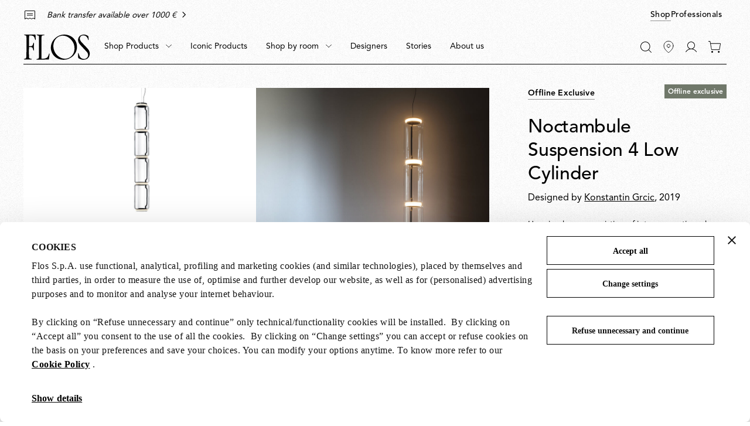

--- FILE ---
content_type: text/html;charset=UTF-8
request_url: https://flos.com/en/pl/noctambule-suspension-4-low-cylinder-black-noctambule-suspension-4-low-cylinder/F0277000.html
body_size: 44345
content:
<!DOCTYPE html>
<html lang="en" dir="ltr" class="no-js">
<head>



    <script id="Cookiebot" src="https://consent.cookiebot.com/uc.js" data-cbid="85ecdf1f-3264-4af5-94e0-d8db5ba7f7b4" data-consentmode="disabled" async></script>


<script type="application/ld+json">
    {"@context":"https://schema.org","@type":"Organization","url":"https://flos.com","sameAs":["https://it.wikipedia.org/wiki/FLOS ","https://www.facebook.com/Flos/ ","https://twitter.com/flosworldwide ","https://www.instagram.com/flos/ "],"logo":"https://flos.com/on/demandware.static/Sites-FLOS-EU-Site/-/default/dw136145e9/images/logos/flos-logo.svg","name":"Flos"}
</script>


<script>
    var SiteSettings = {
        storefrontConfigurations: {
            isMiniCartFlyoutEnabled : false
        }
    }
</script>

<meta charset="UTF-8"/>

<meta http-equiv="x-ua-compatible" content="ie=edge"/>
<meta name="apple-mobile-web-app-capable" content="yes"/>
<meta name="viewport" content="width=device-width, initial-scale=1"/>
<meta name="applicable-device" content="pc,mobile" />


<link rel="apple-touch-icon" sizes="180x180" href="/on/demandware.static/Sites-FLOS-EU-Site/-/default/dwc3b565de/images/favicons/apple-touch-icon.png">
<link rel="icon" type="image/png" sizes="32x32" href="/on/demandware.static/Sites-FLOS-EU-Site/-/default/dw31842442/images/favicons/favicon-32x32.png">
<link rel="icon" type="image/png" sizes="16x16" href="/on/demandware.static/Sites-FLOS-EU-Site/-/default/dw9a6824ef/images/favicons/favicon-16x16.png">
<link rel="manifest" href="/on/demandware.static/Sites-FLOS-EU-Site/-/default/dwcf1b714e/images/favicons/site.webmanifest">
<meta name="msapplication-TileColor" content="#bc644a">
<meta name="theme-color" content="#ffffff">



<noscript>
  <style>
    .u-visible-with-nojs {
      opacity: 1!important;
      pointer-events: all!important;
    }

    .u-hidden-with-nojs {
      display: none!important;
    }

    .u-overflow-auto-nojs {
      overflow-x: auto!important;
    }

    .u-transform-none-nojs {
      transform: translate3d(0,0,0) scale(1) rotate(0) !important;
    }
  </style>
</noscript>



<link rel="preconnect" href="https://googletagmanager.com/">
<link rel="preconnect" href="https://google-analytics.com/">
<link rel="preconnect" href="https://fonts.gstatic.com">

<link rel="dns-prefetch" href="https://googletagmanager.com/">
<link rel="dns-prefetch" href="https://google-analytics.com/">
<link rel="modulepreload" href="/on/demandware.static/Sites-FLOS-EU-Site/-/en_PL/v1768400434067/js/main.js"/>


<link rel="preload" href="/on/demandware.static/Sites-FLOS-EU-Site/-/default/dwfee5e4ab/fonts/AvenirLTStdRoman.woff2" as="font" type="font/woff2" crossorigin>
<link rel="preload" href="/on/demandware.static/Sites-FLOS-EU-Site/-/default/dwadd64350/fonts/AvenirLTStdMedium.woff2" as="font" type="font/woff2" crossorigin>
<link rel="preload" href="/on/demandware.static/Sites-FLOS-EU-Site/-/default/dwa46325c6/fonts/AvenirLTStdHeavy.woff2" as="font" type="font/woff2" crossorigin>

<style>
    @font-face {
        font-family: 'Avenir';
        font-style: normal;
        font-weight: 400;
        font-display: swap;
        src: url('/on/demandware.static/Sites-FLOS-EU-Site/-/default/dwfee5e4ab/fonts/AvenirLTStdRoman.woff2') format('woff2');
    }

    @font-face {
        font-family: 'Avenir';
        font-style: normal;
        font-weight: 600;
        font-display: swap;
        src: url('/on/demandware.static/Sites-FLOS-EU-Site/-/default/dwadd64350/fonts/AvenirLTStdMedium.woff2') format('woff2');
    }

    @font-face {
        font-family: 'Avenir';
        font-style: normal;
        font-weight: 800;
        font-display: swap;
        src: url('/on/demandware.static/Sites-FLOS-EU-Site/-/default/dwa46325c6/fonts/AvenirLTStdHeavy.woff2') format('woff2');
    }

    @font-face {
        font-family: 'Cormorant';
        font-style: normal;
        font-weight: 400;
        font-display: swap;
        src: url('/on/demandware.static/Sites-FLOS-EU-Site/-/default/dwadc594e1/fonts/Cormorant.woff2') format('woff2');
    }

    :root, .t-default {
        --color-background-image: url('/on/demandware.static/Sites-FLOS-EU-Site/-/default/dw5c9dc6d4/images/grain/white.jpg');
    }
    .t-warm-red {
        --color-background-image: url('/on/demandware.static/Sites-FLOS-EU-Site/-/default/dw5408c8df/images/grain/warm-red.jpg');
    }
    .t-blue-sky {
        --color-background-image: url('/on/demandware.static/Sites-FLOS-EU-Site/-/default/dw91dd933f/images/grain/blue-sky.jpg');
    }
    .t-moss-green {
        --color-background-image: url('/on/demandware.static/Sites-FLOS-EU-Site/-/default/dwd0a892b6/images/grain/moss-green.jpg');

    }
    .t-black {
        --color-background-image: url('/on/demandware.static/Sites-FLOS-EU-Site/-/default/dw0b00d99a/images/grain/black.jpg');
    }
</style>

<link rel="stylesheet" href="/on/demandware.static/Sites-FLOS-EU-Site/-/en_PL/v1768400434067/css/main.css" />







<meta property="og:type" content="website">


<meta property="og:title" content="Noctambule Suspension 4 Low Cylinder Lamp | Flos Official Shop" />


    
    <meta property="og:description"
        content="Buy now online Noctambule Suspension 4 Low Cylinder lamp by Konstantin Grcic at Flos Official Shop. Discover all design lamps collections." />



    
    








    




<script>
if (window.location === window.parent.location) {
var trackData = {"language":"en","country":"PL","currency":"EUR","user_id":"gmzug7pyiei","login_status":"no","user_logged_id":"","page_type":"ProductPage"};
window.dataLayer = window.dataLayer || [];
window.dataLayer.push(trackData);
}
</script>



<script js-hook-gtm>
if (window.location === window.parent.location) {
window.dataLayer = window.dataLayer || [];
var promoClickEvent = JSON.parse(localStorage.getItem('gtmPromoClick'));
var productClickEvent = JSON.parse(localStorage.getItem('gtmProductClick'));
var customEventAccount = JSON.parse(localStorage.getItem('gtmCustomEventAccount'));
var customEventNl = JSON.parse(localStorage.getItem('gtmCustomEventNl'));
gtmEvents = [{"event":"page_view","pageName":"ProductPage","pageCountry":{"countryCode":"PL","siteID":"FLOS-EU","isDefaultCountry":false,"isGlobalCountry":false,"currencyCode":"EUR","languageCodes":["en"],"redirectTarget":null,"firstLocale":"en_PL","displayName":"Poland","showNativeDropdown":false,"recommendedBulbsBehaviour":{},"bankTransferEnabled":true,"bankTransferThreshold":1000,"defaultLanguage":"en","globalLanguage":"en","hideFromCountrySelector":false},"pageLanguage":"en","internal":"false","pageCategoryPath":""}];
if (gtmEvents) {
for (var i = 0; i < gtmEvents.length; i++) {
if (gtmEvents[i].event === 'initial') {
if ('pageName' in gtmEvents[i]) {
gtmEvents[i].pageName = window.location.pathname + window.location.search;
}
} else if (gtmEvents[i].event === 'virtPath') {
gtmEvents[i].pagePath = '/404.html/page=' + document.location.pathname + document.location.search + '&from=' + document.referrer;
};
window.dataLayer.push(gtmEvents[i]);
}
}
if (promoClickEvent) {
window.dataLayer.push(promoClickEvent);
localStorage.removeItem('gtmPromoClick');
}
if (productClickEvent) {
window.dataLayer.push(productClickEvent);
localStorage.removeItem('gtmProductClick');
}
if (customEventAccount) {
window.dataLayer.push(customEventAccount);
localStorage.removeItem('gtmCustomEventAccount');
}
if (customEventNl) {
window.dataLayer.push(customEventNl);
localStorage.removeItem('gtmCustomEventNl');
}
}
</script>

<script>
if (window.location === window.parent.location) {
(function(w,d,s,l,i){w[l]=w[l]||[];w[l].push({'gtm.start':
new Date().getTime(),event:'gtm.js'});var f=d.getElementsByTagName(s)[0],
j=d.createElement(s),dl=l!='dataLayer'?'&l='+l:'';j.defer=true;j.src=
'https://www.googletagmanager.com/gtm.js?id='+i+dl;f.parentNode.insertBefore(j,f);
})(window,document,'script','dataLayer', 'GTM-NNC83GG');
}
</script>







    
    

    <link rel="alternate" hreflang="es-es" href="https://flos.com/es/es/noctambule-suspension/M-noctambule-suspension.html" />


    <link rel="alternate" hreflang="de-de" href="https://flos.com/de/de/noctambule-suspension/M-noctambule-suspension.html" />


    <link rel="alternate" hreflang="en-gb" href="https://flos.com/en/gb/noctambule-suspension/M-noctambule-suspension.html" />


    <link rel="alternate" hreflang="en-nl" href="https://flos.com/en/nl/noctambule-suspension/M-noctambule-suspension.html" />


    <link rel="alternate" hreflang="fr-lu" href="https://flos.com/fr/lu/noctambule-suspension/M-noctambule-suspension.html" />


    <link rel="alternate" hreflang="en-li" href="https://flos.com/en/li/noctambule-suspension/M-noctambule-suspension.html" />


    <link rel="alternate" hreflang="it-it" href="https://flos.com/it/it/noctambule-suspension/M-noctambule-suspension.html" />


    <link rel="alternate" hreflang="en-mt" href="https://flos.com/en/mt/noctambule-suspension/M-noctambule-suspension.html" />


    <link rel="alternate" hreflang="en-be" href="https://flos.com/en/be/noctambule-suspension/M-noctambule-suspension.html" />


    <link rel="alternate" hreflang="en-pt" href="https://flos.com/en/pt/noctambule-suspension/M-noctambule-suspension.html" />


    <link rel="alternate" hreflang="de-at" href="https://flos.com/de/at/noctambule-suspension/M-noctambule-suspension.html" />


    <link rel="alternate" hreflang="fr-fr" href="https://flos.com/fr/fr/noctambule-suspension/M-noctambule-suspension.html" />


    <link rel="alternate" hreflang="en-ch" href="https://flos.com/en/ch/noctambule-suspension/M-noctambule-suspension.html" />


    <link rel="alternate" hreflang="fr-ch" href="https://flos.com/fr/ch/noctambule-suspension/M-noctambule-suspension.html" />


    <link rel="alternate" hreflang="de-ch" href="https://flos.com/de/ch/noctambule-suspension/M-noctambule-suspension.html" />


    <link rel="alternate" hreflang="it-ch" href="https://flos.com/it/ch/noctambule-suspension/M-noctambule-suspension.html" />


    <link rel="alternate" hreflang="en-se" href="https://flos.com/en/se/noctambule-suspension/M-noctambule-suspension.html" />


    <link rel="alternate" hreflang="en-dk" href="https://flos.com/en/dk/noctambule-suspension/M-noctambule-suspension.html" />


    <link rel="alternate" hreflang="en-no" href="https://flos.com/en/no/noctambule-suspension/M-noctambule-suspension.html" />


    <link rel="alternate" hreflang="en-is" href="https://flos.com/en/is/noctambule-suspension/M-noctambule-suspension.html" />


    <link rel="alternate" hreflang="en-fi" href="https://flos.com/en/fi/noctambule-suspension/M-noctambule-suspension.html" />


    <link rel="alternate" hreflang="en-ie" href="https://flos.com/en/ie/noctambule-suspension/M-noctambule-suspension.html" />


    <link rel="alternate" hreflang="en-GR" href="https://flos.com/en/gr/noctambule-suspension/M-noctambule-suspension.html" />


    <link rel="alternate" hreflang="en-SK" href="https://flos.com/en/sk/noctambule-suspension/M-noctambule-suspension.html" />


    <link rel="alternate" hreflang="en-PL" href="https://flos.com/en/pl/noctambule-suspension/M-noctambule-suspension.html" />


    <link rel="alternate" hreflang="en-RO" href="https://flos.com/en/ro/noctambule-suspension/M-noctambule-suspension.html" />


    <link rel="alternate" hreflang="en-HU" href="https://flos.com/en/hu/noctambule-suspension/M-noctambule-suspension.html" />


    <link rel="alternate" hreflang="en-CZ" href="https://flos.com/en/cz/noctambule-suspension/M-noctambule-suspension.html" />


    <link rel="alternate" hreflang="en-HR" href="https://flos.com/en/hr/noctambule-suspension/M-noctambule-suspension.html" />


    <link rel="alternate" hreflang="en-LT" href="https://flos.com/en/lt/noctambule-suspension/M-noctambule-suspension.html" />


    <link rel="alternate" hreflang="en-SI" href="https://flos.com/en/si/noctambule-suspension/M-noctambule-suspension.html" />


    <link rel="alternate" hreflang="en-EE" href="https://flos.com/en/ee/noctambule-suspension/M-noctambule-suspension.html" />


    <link rel="alternate" hreflang="en-LV" href="https://flos.com/en/lv/noctambule-suspension/M-noctambule-suspension.html" />


    <link rel="alternate" hreflang="en-CY" href="https://flos.com/en/cy/noctambule-suspension/M-noctambule-suspension.html" />


    <link rel="alternate" hreflang="en-it" href="https://flos.com/en/it/noctambule-suspension/M-noctambule-suspension.html" />


    <link rel="alternate" hreflang="x-default" href="https://flos.com/en/it/noctambule-suspension/M-noctambule-suspension.html" />


    <link rel="alternate" hreflang="en-us" href="https://flos.com/en/us/noctambule-suspension/M-noctambule-suspension.html" />










    
    <title>
        Noctambule Suspension 4 Low Cylinder Lamp | Flos Official Shop
    </title>


<meta name="description" content="Buy now online Noctambule Suspension 4 Low Cylinder lamp by Konstantin Grcic at Flos Official Shop. Discover all design lamps collections."/>








    
        <meta name="robots" content="index, follow"/>
    





    <link rel="canonical" href="https://flos.com/en/pl/noctambule-suspension/M-noctambule-suspension.html"/>

    
    
    











<script type="text/javascript">//<!--
/* <![CDATA[ (head-active_data.js) */
var dw = (window.dw || {});
dw.ac = {
    _analytics: null,
    _events: [],
    _category: "",
    _searchData: "",
    _anact: "",
    _anact_nohit_tag: "",
    _analytics_enabled: "true",
    _timeZone: "Etc/GMT+1",
    _capture: function(configs) {
        if (Object.prototype.toString.call(configs) === "[object Array]") {
            configs.forEach(captureObject);
            return;
        }
        dw.ac._events.push(configs);
    },
	capture: function() { 
		dw.ac._capture(arguments);
		// send to CQ as well:
		if (window.CQuotient) {
			window.CQuotient.trackEventsFromAC(arguments);
		}
	},
    EV_PRD_SEARCHHIT: "searchhit",
    EV_PRD_DETAIL: "detail",
    EV_PRD_RECOMMENDATION: "recommendation",
    EV_PRD_SETPRODUCT: "setproduct",
    applyContext: function(context) {
        if (typeof context === "object" && context.hasOwnProperty("category")) {
        	dw.ac._category = context.category;
        }
        if (typeof context === "object" && context.hasOwnProperty("searchData")) {
        	dw.ac._searchData = context.searchData;
        }
    },
    setDWAnalytics: function(analytics) {
        dw.ac._analytics = analytics;
    },
    eventsIsEmpty: function() {
        return 0 == dw.ac._events.length;
    }
};
/* ]]> */
// -->
</script>
<script type="text/javascript">//<!--
/* <![CDATA[ (head-cquotient.js) */
var CQuotient = window.CQuotient = {};
CQuotient.clientId = 'bfxx-FLOS-EU';
CQuotient.realm = 'BFXX';
CQuotient.siteId = 'FLOS-EU';
CQuotient.instanceType = 'prd';
CQuotient.locale = 'en_PL';
CQuotient.fbPixelId = '__UNKNOWN__';
CQuotient.activities = [];
CQuotient.cqcid='';
CQuotient.cquid='';
CQuotient.cqeid='';
CQuotient.cqlid='';
CQuotient.apiHost='api.cquotient.com';
/* Turn this on to test against Staging Einstein */
/* CQuotient.useTest= true; */
CQuotient.useTest = ('true' === 'false');
CQuotient.initFromCookies = function () {
	var ca = document.cookie.split(';');
	for(var i=0;i < ca.length;i++) {
	  var c = ca[i];
	  while (c.charAt(0)==' ') c = c.substring(1,c.length);
	  if (c.indexOf('cqcid=') == 0) {
		CQuotient.cqcid=c.substring('cqcid='.length,c.length);
	  } else if (c.indexOf('cquid=') == 0) {
		  var value = c.substring('cquid='.length,c.length);
		  if (value) {
		  	var split_value = value.split("|", 3);
		  	if (split_value.length > 0) {
			  CQuotient.cquid=split_value[0];
		  	}
		  	if (split_value.length > 1) {
			  CQuotient.cqeid=split_value[1];
		  	}
		  	if (split_value.length > 2) {
			  CQuotient.cqlid=split_value[2];
		  	}
		  }
	  }
	}
}
CQuotient.getCQCookieId = function () {
	if(window.CQuotient.cqcid == '')
		window.CQuotient.initFromCookies();
	return window.CQuotient.cqcid;
};
CQuotient.getCQUserId = function () {
	if(window.CQuotient.cquid == '')
		window.CQuotient.initFromCookies();
	return window.CQuotient.cquid;
};
CQuotient.getCQHashedEmail = function () {
	if(window.CQuotient.cqeid == '')
		window.CQuotient.initFromCookies();
	return window.CQuotient.cqeid;
};
CQuotient.getCQHashedLogin = function () {
	if(window.CQuotient.cqlid == '')
		window.CQuotient.initFromCookies();
	return window.CQuotient.cqlid;
};
CQuotient.trackEventsFromAC = function (/* Object or Array */ events) {
try {
	if (Object.prototype.toString.call(events) === "[object Array]") {
		events.forEach(_trackASingleCQEvent);
	} else {
		CQuotient._trackASingleCQEvent(events);
	}
} catch(err) {}
};
CQuotient._trackASingleCQEvent = function ( /* Object */ event) {
	if (event && event.id) {
		if (event.type === dw.ac.EV_PRD_DETAIL) {
			CQuotient.trackViewProduct( {id:'', alt_id: event.id, type: 'raw_sku'} );
		} // not handling the other dw.ac.* events currently
	}
};
CQuotient.trackViewProduct = function(/* Object */ cqParamData){
	var cq_params = {};
	cq_params.cookieId = CQuotient.getCQCookieId();
	cq_params.userId = CQuotient.getCQUserId();
	cq_params.emailId = CQuotient.getCQHashedEmail();
	cq_params.loginId = CQuotient.getCQHashedLogin();
	cq_params.product = cqParamData.product;
	cq_params.realm = cqParamData.realm;
	cq_params.siteId = cqParamData.siteId;
	cq_params.instanceType = cqParamData.instanceType;
	cq_params.locale = CQuotient.locale;
	
	if(CQuotient.sendActivity) {
		CQuotient.sendActivity(CQuotient.clientId, 'viewProduct', cq_params);
	} else {
		CQuotient.activities.push({activityType: 'viewProduct', parameters: cq_params});
	}
};
/* ]]> */
// -->
</script>

</head>
<body class=" t-default t-default" data-currency-code="EUR"  data-user-email="" data-mid="510005958" data-action="Product-Show" data-querystring="pid=F0277000">







<noscript>
<iframe src="https://www.googletagmanager.com/ns.html?id=GTM-NNC83GG"
height="0" width="0" style="display:none;visibility:hidden">
</iframe>
</noscript>


<div class="page" js-hook-page>














































































































<a class="c-button c-button--underline button--small u-sr-only"
href="#content" js-hook-skip-link 

>



<span js-hook-button-label class="button__label" data-english-label="null">
Go to the main content
</span>




<span class="button__focus-helper"></span>
</a>





<a class="c-button c-button--underline button--small u-sr-only"
href="#menu" js-hook-skip-link 

>



<span js-hook-button-label class="button__label" data-english-label="null">
Go to the main menu
</span>




<span class="button__focus-helper"></span>
</a>





<a class="c-button c-button--underline button--small u-sr-only"
href="#search" js-hook-skip-link 

>



<span js-hook-button-label class="button__label" data-english-label="null">
Go to the search bar
</span>




<span class="button__focus-helper"></span>
</a>





<a class="c-button c-button--underline button--small u-sr-only"
href="#footer" js-hook-skip-link 

>



<span js-hook-button-label class="button__label" data-english-label="null">
Go to the footer
</span>




<span class="button__focus-helper"></span>
</a>


<input type="hidden" id="csrf_token" name="csrf_token" value="pYw1EarrGtHSqzXn3XCoX9GFF5I98DhUJrdPVEag2FsZZWqod1vNC2oaQ5XMgnPCAdk06nImJ8k-VhwcMK430oWXGMVkA54o416zE967rM8RJtb9h-nhiDutM5THtCkgLgFfLlFUb-dFARDJFk7PbXHBK0mHsLeCokvP9EzYEJ3_zZLD43A=" js-hook-csrf-token />














































































































<!--no large logo option at B&B-->


<header class="c-header " js-hook-header>
    <div class="header-top__wrapper">
        <div class="o-container">
            <div class="header__top u-flex u-flex-middle">
                












































































































<div class="header__top-left">
    
        <div class="header__usps">
            


<ul class="c-icon-list icon-list--carousel" js-hook-icon-list-carousel>


<li class="icon-list__item" js-hook-icon-list-item>

<a class="icon-list__url u-flex" href="shipping.html" target="_blank">


<div class="icon-list__item-icon">




    <svg focusable="false" class="c-icon  icon--truck" viewBox="0 0 22 15" width=22 height=15 >
        <path fill="currentColor" d="M22,8.4l-1.7-4.4H16V0H0v12.8h2.7C2.9,14,4,15,5.4,15s2.5-1,2.7-2.2h5.9c0.2,1.3,1.4,2.2,2.7,2.2s2.5-1,2.7-2.2H22V8.4z M2.7,11.8H1V1h14v3v6.2c-0.6,0.4-0.9,1-1.1,1.7H8.1c-0.2-1.3-1.4-2.2-2.7-2.2S2.9,10.5,2.7,11.8z M5.4,14c-1,0-1.8-0.8-1.8-1.7 c0-0.9,0.8-1.7,1.8-1.7s1.8,0.8,1.8,1.7C7.1,13.2,6.3,14,5.4,14z M16.6,14c-1,0-1.8-0.8-1.8-1.7c0-0.9,0.8-1.7,1.8-1.7 s1.8,0.8,1.8,1.7C18.4,13.2,17.6,14,16.6,14z M21,11.8h-1.7c-0.2-1.3-1.4-2.2-2.7-2.2c-0.2,0-0.4,0-0.6,0.1V4.9h3.7L21,8.4V11.8z"/>
    </svg>
    



</div>

<div class="icon-list__item-label">
<p class="icon-list__item-label-text u-margin-bottom-0">Free shipping on orders over &euro;200</p>
</div>

<div class="u-margin-left-8 icon-list__item-arrow-wrapper">




    <svg focusable="false" class="c-icon  icon--chevron-right-corporate" viewBox="0 0 11 18" width=10px height=10px >
        <path fill="none" d="M2 1.5L9.5 9L2 16.5" stroke="currentColor" stroke-width="2" stroke-linecap="square"/>
    </svg>
    



</div>


</a>

</li>

<li class="icon-list__item" js-hook-icon-list-item>

<a class="icon-list__url u-flex" href="payments.html" target="_blank">


<div class="icon-list__item-icon">




    <svg focusable="false" class="c-icon  icon--receipt" viewBox="0 0 19 16" width=22 height=15 >
        <g><rect fill="currentColor" x="4.1" y="5.2" width="10.8" height="1"/><rect fill="currentColor" x="4.1" y="8.1" width="10.8" height="1"/><path fill="currentColor" d="M18.6,0.4C18.4,0.1,18.1,0,17.8,0H1.2C0.9,0,0.6,0.1,0.4,0.4C0.1,0.6,0,0.9,0,1.2V16l3.5-1.7l3,1.5l3-1.5l3,1.5l3-1.5 L19,16V1.2C19,0.9,18.9,0.6,18.6,0.4z M18,14.4l-2.5-1.2l-3,1.5l-3-1.5l-3,1.5l-3-1.5L1,14.4V1.2c0-0.1,0-0.1,0.1-0.2 C1.1,1,1.2,1,1.2,1h16.5c0.1,0,0.1,0,0.2,0.1S18,1.2,18,1.2V14.4z"/></g>
    </svg>
    



</div>

<div class="icon-list__item-label">
<p class="icon-list__item-label-text u-margin-bottom-0">Bank transfer available over 1000 &euro;</p>
</div>

<div class="u-margin-left-8 icon-list__item-arrow-wrapper">




    <svg focusable="false" class="c-icon  icon--chevron-right-corporate" viewBox="0 0 11 18" width=10px height=10px >
        <path fill="none" d="M2 1.5L9.5 9L2 16.5" stroke="currentColor" stroke-width="2" stroke-linecap="square"/>
    </svg>
    



</div>


</a>

</li>

</ul>

        </div>
    
</div>

    <div class="header__top-right">
        
            


<a class="c-button button--small  header__switch-button header__switch-button--shop c-button--underline u-visible-up--md"
href="https://flos.com/" 

>



<span js-hook-button-label class="button__label" data-english-label="null">
Shop
</span>




<span class="button__focus-helper"></span>
</a>

        
        


<a class="c-button button--small header__switch-button header__switch-button--professionals c-button--underline u-margin-right-8 u-visible-up--md"
href="https://professional.flos.com/en/global/" js-hook-click-professional 

>



<span js-hook-button-label class="button__label" data-english-label="null">
Professionals
</span>




<span class="button__focus-helper"></span>
</a>

    </div>



            </div>
        </div>
    </div>

    <div class="header__bottom-wrapper">
        <div class="o-container">
            <div class="header__bottom">
                <div class="header__bottom-left">
                    <a class="header__logo" js-hook-click-header-logo href="/en/pl/"
                        aria-label="Commerce Cloud Storefront Reference Architecture Home">

                        

<span class="c-logo">




    <svg focusable="false" class="c-icon  icon--logo-flos logo__item" viewBox="0 0 1364 522" width=64 height=24 >
        <path d="M1363.75 400.717C1364.31 404.157 1363.37 407.911 1363 411.352C1360 429.182 1356.37 446.761 1346.36 461.901C1340.3 472.161 1332.92 481.232 1323.86 489.74C1317.98 495.621 1311.35 500.376 1304.35 504.129C1289.59 511.887 1273.27 516.829 1256.45 519.832C1242.26 521.896 1227.5 522.084 1213.31 520.395C1202.87 518.894 1192.86 516.579 1183.05 513.576C1164.67 507.695 1147.47 499.375 1130.96 489.115C1127.53 486.863 1124.52 483.609 1123.96 479.48L1123.71 468.157L1122.21 424.427L1120.9 388.83C1121.27 386.953 1122.02 384.826 1123.9 384.076C1125.77 383.7 1127.9 383.137 1129.4 384.263C1132.4 385.577 1133.03 388.83 1133.97 391.27C1140.03 410.601 1145.16 430.12 1154.22 448.075C1164.23 467.969 1182.42 487.488 1203.06 495.996C1215.75 502.252 1229.94 505.255 1244.89 505.818C1260.02 505.255 1274.77 502.19 1287.28 494.808C1302.97 485.736 1318.73 470.722 1324.36 453.518C1327.54 444.071 1330.61 434.187 1330.05 423.238C1328.73 407.911 1326.23 393.147 1318.67 380.635C1314.29 373.065 1309.22 366.246 1303.35 359.614L1266.27 319.638C1265.71 317.574 1263.27 317.011 1261.71 315.259L1192.61 240.812C1176.55 223.733 1160.98 205.59 1146.97 187.198C1141.47 178.877 1136.15 170.556 1132.59 161.423C1128.4 151.601 1125.4 141.528 1124.09 130.768C1122.4 120.946 1122.4 110.311 1122.77 100.113C1124.65 82.8465 1129.78 66.5808 1138.84 52.1918C1143.97 42.9329 1152.66 34.7375 1160.6 27.1676C1165.17 23.3514 1170.23 20.5362 1175.17 17.3456C1186.55 11.0896 1198.62 6.33497 1211.69 3.89511C1230.07 -0.484133 1250.7 -0.859496 1269.4 3.14438C1283.4 5.9596 1296.47 10.9019 1308.97 17.1579C1316.92 21.3495 1325.04 25.8539 1331.67 32.2976C1334.3 34.5498 1334.86 37.6152 1335.49 40.6181L1337.17 56.8839C1338.3 74.526 1340.8 91.1671 1341.74 108.809C1341.55 111.437 1339.86 114.314 1337.17 115.253C1335.49 115.253 1333.92 114.878 1332.98 113.564C1330.17 109.56 1329.8 104.492 1328.04 99.9255C1323.86 85.7243 1318.98 72.0861 1310.23 59.9494V59.3863C1306.04 54.0687 1301.72 48.188 1296.41 43.3083C1286.4 33.0483 1274.65 26.4795 1262.52 21.3495C1243.95 14.5304 1219 14.9058 1200.62 21.9125C1186.99 27.0425 1173.36 37.8029 1166.35 51.4411C1159.35 63.2025 1157.66 78.5298 1158.98 92.9188C1158.04 93.6695 1159.73 93.8572 1159.54 94.7956C1160.85 107.683 1166.35 118.881 1172.61 129.829C1177.92 138.338 1184.36 146.283 1190.99 154.291L1218.81 184.007L1256.45 223.608L1287.9 256.765C1316.29 286.481 1346.18 316.26 1357.93 353.734C1362.12 368.31 1364.75 384.451 1363.81 400.341L1363.75 400.717Z" fill="currentColor"/><path d="M517.556 513.575C516.43 516.954 512.804 517.204 509.802 517.329L473.1 517.141L419.703 517.517L345.798 518.518L282.022 518.893C276.145 518.705 270.08 519.831 264.39 518.518C262.702 518.142 261.389 516.453 260.576 514.702C260.013 512.825 259.825 510.698 261.138 509.196C263.014 506.569 266.266 506.193 269.079 505.192C280.271 503.691 291.401 502.377 300.53 495.746C307.157 489.677 310.534 481.544 311.346 472.661L311.159 331.149L310.971 221.105L312.097 45.4974C311.159 36.9892 309.846 28.2307 301.655 23.1633C291.838 15.2181 277.833 16.7195 266.266 12.9659C264.577 11.6521 264.015 9.77532 264.015 7.83595C264.015 6.14681 264.39 4.20744 265.89 3.26903C267.954 2.14294 270.455 1.57989 272.893 1.39221L408.824 1.95526C409.762 2.70598 410.324 1.39221 411.262 1.76757C415.827 2.14294 422.267 0.453804 424.893 5.58377C425.456 7.2729 426.018 9.58764 425.08 11.2768C423.392 14.092 420.328 14.092 417.515 14.4674C403.884 14.4674 390.254 15.5935 378.686 21.4741C374.685 23.1633 370.933 26.7918 368.057 30.5454C366.369 34.3616 364.868 38.1153 365.056 42.6822L364.306 101.99L362.805 232.866C362.43 254.262 362.805 276.408 362.617 297.867V414.354L362.993 482.733C364.118 488.801 360.742 497.497 367.557 500.751C373.622 502.44 380.625 501.877 387.065 501.689C405.26 500.563 422.829 498.498 439.711 494.119C454.092 490.491 468.098 485.799 480.603 477.04C498.423 462.651 503.112 442.006 511.053 423.238L520.682 395.023C521.62 393.334 523.12 392.02 525.059 392.02C527.31 392.208 529.623 393.334 530.749 395.399L531.499 398.214L529.998 412.415L517.556 513.575Z" fill="currentColor"/><path d="M243.997 112.054C242.309 113.368 239.433 113.368 237.557 112.617C235.119 111.679 234.368 108.801 233.556 106.736C228.241 89.9077 222.926 73.204 215.736 57.3136C210.984 47.4916 204.544 36.2933 194.164 30.6003C170.53 17.5251 140.58 18.2759 112.381 17.5251C110.88 17.9005 108.567 17.5251 107.817 19.2143L107.442 23.0305L106.316 88.4062L106.129 111.679L104.628 228.542L104.815 239.74C105.003 240.866 106.504 241.242 107.442 241.429C126.387 241.805 145.895 241.242 163.089 236.299C176.345 231.357 183.16 217.907 187.349 205.832C190.788 195.009 193.602 183.874 196.978 173.238C198.104 171.362 200.167 170.048 202.48 170.423C204.356 170.986 206.482 171.925 207.42 173.864L208.17 176.679L206.67 238.239L206.482 262.888L207.983 325.198C207.795 327.638 206.107 329.952 203.793 330.703C201.918 331.266 199.604 330.703 198.291 329.389C196.791 328.076 196.228 326.574 195.665 324.823C191.288 312.498 189.6 299.235 184.473 287.349C180.847 278.465 176.345 268.018 166.466 263.889C158.337 259.697 148.271 259.697 138.642 258.759C127.637 258.196 116.883 257.069 105.878 258.008C104.941 258.196 104.565 259.134 104.565 260.072L103.252 339.462V343.09L103.815 408.841L104.753 463.582C105.316 468.899 104.941 474.592 107.191 479.285C108.88 487.042 115.882 494.236 123.636 496.739C134.64 501.493 147.27 501.681 159.213 504.121C160.901 504.496 162.214 505.998 162.839 507.562C163.214 509.251 163.777 511.753 162.464 513.067C161.151 515.319 158.838 515.319 156.774 515.695L78.8674 515.319L13.028 515.507C8.46366 515.319 3.02394 516.07 0.522917 511.691C-0.227389 509.814 -0.227389 507.499 0.89807 505.81C1.27322 504.309 2.77384 503.933 4.08687 503.558C16.0292 501.681 28.1592 499.742 38.1633 493.11C44.6034 487.417 47.0419 479.472 48.7926 471.715C50.4808 457.326 50.856 442.561 51.4187 427.797L51.7938 408.091L53.2945 282.532L53.482 256.006L53.8572 211.901L53.6696 163.041L53.2945 148.652L52.7317 85.9664L51.9814 43.6754C50.856 35.3549 49.3553 26.4087 41.5397 21.1536C32.2859 14.8976 21.0938 13.5838 10.0893 11.5193C8.40113 10.7686 6.90052 9.07946 6.52537 7.32776C6.15021 5.82631 6.71294 4.13718 7.27567 2.76085C8.58871 0.508666 11.0897 0.508665 13.3406 0.133302C35.6623 0.696347 57.6712 -0.242063 80.368 0.320982L122.01 0.508662L211.359 0.320982L234.431 0.133302C236.682 0.508665 238.433 2.01012 239.37 3.94949L239.933 6.20167L242.184 51.8709L245.936 105.298C246.061 107.863 246.061 110.302 243.997 112.054Z" fill="currentColor"/><path d="M1065.18 126.013C1133.77 244.878 1100.38 407.473 958.509 486.237C830.082 557.556 662.076 518.143 592.985 398.402C512.14 258.329 578.667 106.62 699.716 36.6768C828.143 -37.52 995.399 5.14633 1065.18 126.013ZM643.631 368.623C697.403 464.966 831.52 545.732 950.756 472.349C1074.74 396.087 1062.3 231.49 1014.16 154.604C937.938 32.9232 813.137 -12.3706 707.282 50.2525C608.241 108.809 580.23 254.951 643.631 368.623Z" fill="currentColor"/>
    </svg>
    



</span>


                    </a>

                    <div class="c-main-nav" id="menu">
                        <div class="c-navigation">
    










































































































<nav
    class="c-mega-menu c-desktop-navigation u-visible-up--md"
    id="modal-mega-menu"
    data-modal-auto-focus="false"
    data-modal-close-all-others="true"
    data-modal-no-body-class="true"
    js-hook-modal
    js-hook-mega-menu>
    <ul class="mega-menu__nav" role="menu">
        
            
                <li class="mega-menu__item" role="menuitem" js-hook-mega-menu-item>
                    
                        


<a class="c-button button--icon mega-menu__link has-children"
href="/en/pl/shop-products/" js-hook-mega-menu-link aria-expanded=false aria-haspopup=true aria-controls=desktop-0

>



<span js-hook-button-label class="button__label" data-english-label="Shop Products">
Shop Products
</span>




<span class="button__icon">




    <svg focusable="false" class="c-icon  icon--chevron-down" viewBox="0 0 16 8" width=10 height=5 >
        <polygon fill="currentColor" points="15.3,0 8,6.7 0.7,0 0,0.6 8,8 16,0.6 "/>
    </svg>
    



</span>



<span class="button__focus-helper"></span>
</a>


                        <div
                            id="desktop-0"
                            role="menu"
                            class="c-flyout-menu mega-menu__flyout"
                            aria-labelledby="menu-item-0"
                            js-hook-flyout-menu
                        >
                            

                            <div class="o-container">
    <div class="o-grid">
        <div class="o-col-18 u-margin-top-80 u-margin-bottom-8">
            <div class="u-h2 u-margin-bottom-48 u-text--transform-none">
                Shop Products
            </div>
            <div class="flyout-menu__items">
                
                    
                        <div class="flyout-menu__item" js-hook-mega-menu-category-item>
                            
                            












































































































<a href="/en/pl/shop-products/table/" class="navigation__item" role="menuitem"
    js-hook-mega-menu-category-item
     aria-label="Shop Products: Table"
>
    <div class="navigation__item-content">
        <div class="u-flex u-flex-between flyout-menu__category-button">
    <span class="flyout-menu__category-name" js-hook-category-name data-english-label="Table">
        Table
    </span>
</div>


        <div class="navigation__item-image-wrapper">
    
        
        


<figure
class="c-image  navigation__item-image u-aspect-ratio"
js-hook-image 
>

<img
class="image__default u-hidden-with-nojs"
src="https://flos.com/dw/image/v2/BFXX_PRD/on/demandware.static/-/Sites-FLOS-storefront-EU/default/dw9ed77ba4/oH3fCDNw.jpeg?sw=20&amp;bgcolor=FFFFFF"
alt=""
  data-src="https://flos.com/dw/image/v2/BFXX_PRD/on/demandware.static/-/Sites-FLOS-storefront-EU/default/dw9ed77ba4/oH3fCDNw.jpeg?sw=100&bgcolor=FFFFFF" data-srcset="https://flos.com/dw/image/v2/BFXX_PRD/on/demandware.static/-/Sites-FLOS-storefront-EU/default/dw9ed77ba4/oH3fCDNw.jpeg?sw=100&bgcolor=FFFFFF 64w" sizes="(min-width: 320px) 64px"
/>

<img
class="image__ghost u-hidden-with-nojs "
aria-hidden="true"
src="https://flos.com/dw/image/v2/BFXX_PRD/on/demandware.static/-/Sites-FLOS-storefront-EU/default/dw9ed77ba4/oH3fCDNw.jpeg?sw=20&amp;bgcolor=FFFFFF"
alt=""

js-hook-shadow-image
/>

<noscript>
<img
class="image__no-js"
src="https://flos.com/dw/image/v2/BFXX_PRD/on/demandware.static/-/Sites-FLOS-storefront-EU/default/dw9ed77ba4/oH3fCDNw.jpeg?sw=100&amp;bgcolor=FFFFFF"
alt=""
srcset="https://flos.com/dw/image/v2/BFXX_PRD/on/demandware.static/-/Sites-FLOS-storefront-EU/default/dw9ed77ba4/oH3fCDNw.jpeg?sw=100&bgcolor=FFFFFF 64w"



/>
</noscript>


</figure>

    
</div>

    </div>
</a>

                        </div>
                    
                        <div class="flyout-menu__item" js-hook-mega-menu-category-item>
                            
                            












































































































<a href="/en/pl/shop-products/floor/" class="navigation__item" role="menuitem"
    js-hook-mega-menu-category-item
     aria-label="Shop Products: Floor"
>
    <div class="navigation__item-content">
        <div class="u-flex u-flex-between flyout-menu__category-button">
    <span class="flyout-menu__category-name" js-hook-category-name data-english-label="Floor">
        Floor
    </span>
</div>


        <div class="navigation__item-image-wrapper">
    
        
        


<figure
class="c-image  navigation__item-image u-aspect-ratio"
js-hook-image 
>

<img
class="image__default u-hidden-with-nojs"
src="https://flos.com/dw/image/v2/BFXX_PRD/on/demandware.static/-/Sites-FLOS-storefront-EU/default/dw5a5ce7c1/HzLhtxfA.jpeg?sw=20&amp;bgcolor=FFFFFF"
alt=""
  data-src="https://flos.com/dw/image/v2/BFXX_PRD/on/demandware.static/-/Sites-FLOS-storefront-EU/default/dw5a5ce7c1/HzLhtxfA.jpeg?sw=100&bgcolor=FFFFFF" data-srcset="https://flos.com/dw/image/v2/BFXX_PRD/on/demandware.static/-/Sites-FLOS-storefront-EU/default/dw5a5ce7c1/HzLhtxfA.jpeg?sw=100&bgcolor=FFFFFF 64w" sizes="(min-width: 320px) 64px"
/>

<img
class="image__ghost u-hidden-with-nojs "
aria-hidden="true"
src="https://flos.com/dw/image/v2/BFXX_PRD/on/demandware.static/-/Sites-FLOS-storefront-EU/default/dw5a5ce7c1/HzLhtxfA.jpeg?sw=20&amp;bgcolor=FFFFFF"
alt=""

js-hook-shadow-image
/>

<noscript>
<img
class="image__no-js"
src="https://flos.com/dw/image/v2/BFXX_PRD/on/demandware.static/-/Sites-FLOS-storefront-EU/default/dw5a5ce7c1/HzLhtxfA.jpeg?sw=100&amp;bgcolor=FFFFFF"
alt=""
srcset="https://flos.com/dw/image/v2/BFXX_PRD/on/demandware.static/-/Sites-FLOS-storefront-EU/default/dw5a5ce7c1/HzLhtxfA.jpeg?sw=100&bgcolor=FFFFFF 64w"



/>
</noscript>


</figure>

    
</div>

    </div>
</a>

                        </div>
                    
                        <div class="flyout-menu__item" js-hook-mega-menu-category-item>
                            
                            












































































































<a href="/en/pl/shop-products/pendant/" class="navigation__item" role="menuitem"
    js-hook-mega-menu-category-item
     aria-label="Shop Products: Pendant"
>
    <div class="navigation__item-content">
        <div class="u-flex u-flex-between flyout-menu__category-button">
    <span class="flyout-menu__category-name" js-hook-category-name data-english-label="Pendant">
        Pendant
    </span>
</div>


        <div class="navigation__item-image-wrapper">
    
        
        


<figure
class="c-image  navigation__item-image u-aspect-ratio"
js-hook-image 
>

<img
class="image__default u-hidden-with-nojs"
src="https://flos.com/dw/image/v2/BFXX_PRD/on/demandware.static/-/Sites-FLOS-storefront-EU/default/dwba34431e/Pvy-a6Pg.jpeg?sw=20&amp;bgcolor=FFFFFF"
alt=""
  data-src="https://flos.com/dw/image/v2/BFXX_PRD/on/demandware.static/-/Sites-FLOS-storefront-EU/default/dwba34431e/Pvy-a6Pg.jpeg?sw=100&bgcolor=FFFFFF" data-srcset="https://flos.com/dw/image/v2/BFXX_PRD/on/demandware.static/-/Sites-FLOS-storefront-EU/default/dwba34431e/Pvy-a6Pg.jpeg?sw=100&bgcolor=FFFFFF 64w" sizes="(min-width: 320px) 64px"
/>

<img
class="image__ghost u-hidden-with-nojs "
aria-hidden="true"
src="https://flos.com/dw/image/v2/BFXX_PRD/on/demandware.static/-/Sites-FLOS-storefront-EU/default/dwba34431e/Pvy-a6Pg.jpeg?sw=20&amp;bgcolor=FFFFFF"
alt=""

js-hook-shadow-image
/>

<noscript>
<img
class="image__no-js"
src="https://flos.com/dw/image/v2/BFXX_PRD/on/demandware.static/-/Sites-FLOS-storefront-EU/default/dwba34431e/Pvy-a6Pg.jpeg?sw=100&amp;bgcolor=FFFFFF"
alt=""
srcset="https://flos.com/dw/image/v2/BFXX_PRD/on/demandware.static/-/Sites-FLOS-storefront-EU/default/dwba34431e/Pvy-a6Pg.jpeg?sw=100&bgcolor=FFFFFF 64w"



/>
</noscript>


</figure>

    
</div>

    </div>
</a>

                        </div>
                    
                        <div class="flyout-menu__item" js-hook-mega-menu-category-item>
                            
                            












































































































<a href="/en/pl/shop-products/wall/" class="navigation__item" role="menuitem"
    js-hook-mega-menu-category-item
     aria-label="Shop Products: Wall"
>
    <div class="navigation__item-content">
        <div class="u-flex u-flex-between flyout-menu__category-button">
    <span class="flyout-menu__category-name" js-hook-category-name data-english-label="Wall">
        Wall
    </span>
</div>


        <div class="navigation__item-image-wrapper">
    
        
        


<figure
class="c-image  navigation__item-image u-aspect-ratio"
js-hook-image 
>

<img
class="image__default u-hidden-with-nojs"
src="https://flos.com/dw/image/v2/BFXX_PRD/on/demandware.static/-/Sites-FLOS-storefront-EU/default/dw7cbbee8f/thumbnail_wall_ic.jpg?sw=20&amp;bgcolor=FFFFFF"
alt=""
  data-src="https://flos.com/dw/image/v2/BFXX_PRD/on/demandware.static/-/Sites-FLOS-storefront-EU/default/dw7cbbee8f/thumbnail_wall_ic.jpg?sw=100&bgcolor=FFFFFF" data-srcset="https://flos.com/dw/image/v2/BFXX_PRD/on/demandware.static/-/Sites-FLOS-storefront-EU/default/dw7cbbee8f/thumbnail_wall_ic.jpg?sw=100&bgcolor=FFFFFF 64w" sizes="(min-width: 320px) 64px"
/>

<img
class="image__ghost u-hidden-with-nojs "
aria-hidden="true"
src="https://flos.com/dw/image/v2/BFXX_PRD/on/demandware.static/-/Sites-FLOS-storefront-EU/default/dw7cbbee8f/thumbnail_wall_ic.jpg?sw=20&amp;bgcolor=FFFFFF"
alt=""

js-hook-shadow-image
/>

<noscript>
<img
class="image__no-js"
src="https://flos.com/dw/image/v2/BFXX_PRD/on/demandware.static/-/Sites-FLOS-storefront-EU/default/dw7cbbee8f/thumbnail_wall_ic.jpg?sw=100&amp;bgcolor=FFFFFF"
alt=""
srcset="https://flos.com/dw/image/v2/BFXX_PRD/on/demandware.static/-/Sites-FLOS-storefront-EU/default/dw7cbbee8f/thumbnail_wall_ic.jpg?sw=100&bgcolor=FFFFFF 64w"



/>
</noscript>


</figure>

    
</div>

    </div>
</a>

                        </div>
                    
                        <div class="flyout-menu__item" js-hook-mega-menu-category-item>
                            
                            












































































































<a href="/en/pl/shop-products/ceiling/" class="navigation__item" role="menuitem"
    js-hook-mega-menu-category-item
     aria-label="Shop Products: Ceiling"
>
    <div class="navigation__item-content">
        <div class="u-flex u-flex-between flyout-menu__category-button">
    <span class="flyout-menu__category-name" js-hook-category-name data-english-label="Ceiling">
        Ceiling
    </span>
</div>


        <div class="navigation__item-image-wrapper">
    
        
        


<figure
class="c-image  navigation__item-image u-aspect-ratio"
js-hook-image 
>

<img
class="image__default u-hidden-with-nojs"
src="https://flos.com/dw/image/v2/BFXX_PRD/on/demandware.static/-/Sites-FLOS-storefront-EU/default/dwb827a46b/thumbnail_ceiling.jpg?sw=20&amp;bgcolor=FFFFFF"
alt=""
  data-src="https://flos.com/dw/image/v2/BFXX_PRD/on/demandware.static/-/Sites-FLOS-storefront-EU/default/dwb827a46b/thumbnail_ceiling.jpg?sw=100&bgcolor=FFFFFF" data-srcset="https://flos.com/dw/image/v2/BFXX_PRD/on/demandware.static/-/Sites-FLOS-storefront-EU/default/dwb827a46b/thumbnail_ceiling.jpg?sw=100&bgcolor=FFFFFF 64w" sizes="(min-width: 320px) 64px"
/>

<img
class="image__ghost u-hidden-with-nojs "
aria-hidden="true"
src="https://flos.com/dw/image/v2/BFXX_PRD/on/demandware.static/-/Sites-FLOS-storefront-EU/default/dwb827a46b/thumbnail_ceiling.jpg?sw=20&amp;bgcolor=FFFFFF"
alt=""

js-hook-shadow-image
/>

<noscript>
<img
class="image__no-js"
src="https://flos.com/dw/image/v2/BFXX_PRD/on/demandware.static/-/Sites-FLOS-storefront-EU/default/dwb827a46b/thumbnail_ceiling.jpg?sw=100&amp;bgcolor=FFFFFF"
alt=""
srcset="https://flos.com/dw/image/v2/BFXX_PRD/on/demandware.static/-/Sites-FLOS-storefront-EU/default/dwb827a46b/thumbnail_ceiling.jpg?sw=100&bgcolor=FFFFFF 64w"



/>
</noscript>


</figure>

    
</div>

    </div>
</a>

                        </div>
                    
                        <div class="flyout-menu__item" js-hook-mega-menu-category-item>
                            
                            












































































































<a href="/en/pl/shop-products/portable/" class="navigation__item" role="menuitem"
    js-hook-mega-menu-category-item
     aria-label="Shop Products: Portable"
>
    <div class="navigation__item-content">
        <div class="u-flex u-flex-between flyout-menu__category-button">
    <span class="flyout-menu__category-name" js-hook-category-name data-english-label="Portable">
        Portable
    </span>
</div>


        <div class="navigation__item-image-wrapper">
    
        
        


<figure
class="c-image  navigation__item-image u-aspect-ratio"
js-hook-image 
>

<img
class="image__default u-hidden-with-nojs"
src="https://flos.com/dw/image/v2/BFXX_PRD/on/demandware.static/-/Sites-FLOS-storefront-EU/default/dwa35664f8/thumbnail_bellhop_portable.jpg?sw=20&amp;bgcolor=FFFFFF"
alt=""
  data-src="https://flos.com/dw/image/v2/BFXX_PRD/on/demandware.static/-/Sites-FLOS-storefront-EU/default/dwa35664f8/thumbnail_bellhop_portable.jpg?sw=100&bgcolor=FFFFFF" data-srcset="https://flos.com/dw/image/v2/BFXX_PRD/on/demandware.static/-/Sites-FLOS-storefront-EU/default/dwa35664f8/thumbnail_bellhop_portable.jpg?sw=100&bgcolor=FFFFFF 64w" sizes="(min-width: 320px) 64px"
/>

<img
class="image__ghost u-hidden-with-nojs "
aria-hidden="true"
src="https://flos.com/dw/image/v2/BFXX_PRD/on/demandware.static/-/Sites-FLOS-storefront-EU/default/dwa35664f8/thumbnail_bellhop_portable.jpg?sw=20&amp;bgcolor=FFFFFF"
alt=""

js-hook-shadow-image
/>

<noscript>
<img
class="image__no-js"
src="https://flos.com/dw/image/v2/BFXX_PRD/on/demandware.static/-/Sites-FLOS-storefront-EU/default/dwa35664f8/thumbnail_bellhop_portable.jpg?sw=100&amp;bgcolor=FFFFFF"
alt=""
srcset="https://flos.com/dw/image/v2/BFXX_PRD/on/demandware.static/-/Sites-FLOS-storefront-EU/default/dwa35664f8/thumbnail_bellhop_portable.jpg?sw=100&bgcolor=FFFFFF 64w"



/>
</noscript>


</figure>

    
</div>

    </div>
</a>

                        </div>
                    
                        <div class="flyout-menu__item" js-hook-mega-menu-category-item>
                            
                            












































































































<a href="/en/pl/shop-products/outdoor/" class="navigation__item" role="menuitem"
    js-hook-mega-menu-category-item
     aria-label="Shop Products: Outdoor"
>
    <div class="navigation__item-content">
        <div class="u-flex u-flex-between flyout-menu__category-button">
    <span class="flyout-menu__category-name" js-hook-category-name data-english-label="Outdoor">
        Outdoor
    </span>
</div>


        <div class="navigation__item-image-wrapper">
    
        
        


<figure
class="c-image  navigation__item-image u-aspect-ratio"
js-hook-image 
>

<img
class="image__default u-hidden-with-nojs"
src="https://flos.com/dw/image/v2/BFXX_PRD/on/demandware.static/-/Sites-FLOS-storefront-EU/default/dw8b916f63/thumbnail_mayday.jpg?sw=20&amp;bgcolor=FFFFFF"
alt=""
  data-src="https://flos.com/dw/image/v2/BFXX_PRD/on/demandware.static/-/Sites-FLOS-storefront-EU/default/dw8b916f63/thumbnail_mayday.jpg?sw=100&bgcolor=FFFFFF" data-srcset="https://flos.com/dw/image/v2/BFXX_PRD/on/demandware.static/-/Sites-FLOS-storefront-EU/default/dw8b916f63/thumbnail_mayday.jpg?sw=100&bgcolor=FFFFFF 64w" sizes="(min-width: 320px) 64px"
/>

<img
class="image__ghost u-hidden-with-nojs "
aria-hidden="true"
src="https://flos.com/dw/image/v2/BFXX_PRD/on/demandware.static/-/Sites-FLOS-storefront-EU/default/dw8b916f63/thumbnail_mayday.jpg?sw=20&amp;bgcolor=FFFFFF"
alt=""

js-hook-shadow-image
/>

<noscript>
<img
class="image__no-js"
src="https://flos.com/dw/image/v2/BFXX_PRD/on/demandware.static/-/Sites-FLOS-storefront-EU/default/dw8b916f63/thumbnail_mayday.jpg?sw=100&amp;bgcolor=FFFFFF"
alt=""
srcset="https://flos.com/dw/image/v2/BFXX_PRD/on/demandware.static/-/Sites-FLOS-storefront-EU/default/dw8b916f63/thumbnail_mayday.jpg?sw=100&bgcolor=FFFFFF 64w"



/>
</noscript>


</figure>

    
</div>

    </div>
</a>

                        </div>
                    
                        <div class="flyout-menu__item" js-hook-mega-menu-category-item>
                            
                            












































































































<a href="/en/pl/shop-products/new-arrivals/" class="navigation__item" role="menuitem"
    js-hook-mega-menu-category-item
     aria-label="Shop Products: New arrivals"
>
    <div class="navigation__item-content">
        <div class="u-flex u-flex-between flyout-menu__category-button">
    <span class="flyout-menu__category-name" js-hook-category-name data-english-label="New arrivals">
        New arrivals
    </span>
</div>


        <div class="navigation__item-image-wrapper">
    
        
        


<figure
class="c-image  navigation__item-image u-aspect-ratio"
js-hook-image 
>

<img
class="image__default u-hidden-with-nojs"
src="https://flos.com/dw/image/v2/BFXX_PRD/on/demandware.static/-/Sites-FLOS-storefront-EU/default/dw1265fa0a/thumbnail_seki_floor.jpg?sw=20&amp;bgcolor=FFFFFF"
alt=""
  data-src="https://flos.com/dw/image/v2/BFXX_PRD/on/demandware.static/-/Sites-FLOS-storefront-EU/default/dw1265fa0a/thumbnail_seki_floor.jpg?sw=100&bgcolor=FFFFFF" data-srcset="https://flos.com/dw/image/v2/BFXX_PRD/on/demandware.static/-/Sites-FLOS-storefront-EU/default/dw1265fa0a/thumbnail_seki_floor.jpg?sw=100&bgcolor=FFFFFF 64w" sizes="(min-width: 320px) 64px"
/>

<img
class="image__ghost u-hidden-with-nojs "
aria-hidden="true"
src="https://flos.com/dw/image/v2/BFXX_PRD/on/demandware.static/-/Sites-FLOS-storefront-EU/default/dw1265fa0a/thumbnail_seki_floor.jpg?sw=20&amp;bgcolor=FFFFFF"
alt=""

js-hook-shadow-image
/>

<noscript>
<img
class="image__no-js"
src="https://flos.com/dw/image/v2/BFXX_PRD/on/demandware.static/-/Sites-FLOS-storefront-EU/default/dw1265fa0a/thumbnail_seki_floor.jpg?sw=100&amp;bgcolor=FFFFFF"
alt=""
srcset="https://flos.com/dw/image/v2/BFXX_PRD/on/demandware.static/-/Sites-FLOS-storefront-EU/default/dw1265fa0a/thumbnail_seki_floor.jpg?sw=100&bgcolor=FFFFFF 64w"



/>
</noscript>


</figure>

    
</div>

    </div>
</a>

                        </div>
                    
                        <div class="flyout-menu__item" js-hook-mega-menu-category-item>
                            
                            












































































































<a href="/en/pl/shop-products/families/" class="navigation__item" role="menuitem"
    js-hook-mega-menu-category-item
     aria-label="Shop Products: Families"
>
    <div class="navigation__item-content">
        <div class="u-flex u-flex-between flyout-menu__category-button">
    <span class="flyout-menu__category-name" js-hook-category-name data-english-label="Families">
        Families
    </span>
</div>


        <div class="navigation__item-image-wrapper">
    
        
        


<figure
class="c-image  navigation__item-image u-aspect-ratio"
js-hook-image 
>

<img
class="image__default u-hidden-with-nojs"
src="https://flos.com/dw/image/v2/BFXX_PRD/on/demandware.static/-/Sites-FLOS-storefront-EU/default/dwd6474888/7Ua2XdZwee.jpg?sw=20&amp;bgcolor=FFFFFF"
alt=""
  data-src="https://flos.com/dw/image/v2/BFXX_PRD/on/demandware.static/-/Sites-FLOS-storefront-EU/default/dwd6474888/7Ua2XdZwee.jpg?sw=100&bgcolor=FFFFFF" data-srcset="https://flos.com/dw/image/v2/BFXX_PRD/on/demandware.static/-/Sites-FLOS-storefront-EU/default/dwd6474888/7Ua2XdZwee.jpg?sw=100&bgcolor=FFFFFF 64w" sizes="(min-width: 320px) 64px"
/>

<img
class="image__ghost u-hidden-with-nojs "
aria-hidden="true"
src="https://flos.com/dw/image/v2/BFXX_PRD/on/demandware.static/-/Sites-FLOS-storefront-EU/default/dwd6474888/7Ua2XdZwee.jpg?sw=20&amp;bgcolor=FFFFFF"
alt=""

js-hook-shadow-image
/>

<noscript>
<img
class="image__no-js"
src="https://flos.com/dw/image/v2/BFXX_PRD/on/demandware.static/-/Sites-FLOS-storefront-EU/default/dwd6474888/7Ua2XdZwee.jpg?sw=100&amp;bgcolor=FFFFFF"
alt=""
srcset="https://flos.com/dw/image/v2/BFXX_PRD/on/demandware.static/-/Sites-FLOS-storefront-EU/default/dwd6474888/7Ua2XdZwee.jpg?sw=100&bgcolor=FFFFFF 64w"



/>
</noscript>


</figure>

    
</div>

    </div>
</a>

                        </div>
                    
                        <div class="flyout-menu__item" js-hook-mega-menu-category-item>
                            
                            












































































































<a href="/en/pl/shop-products/spare-parts/" class="navigation__item" role="menuitem"
    js-hook-mega-menu-category-item
     aria-label="Shop Products: Spare Parts"
>
    <div class="navigation__item-content">
        <div class="u-flex u-flex-between flyout-menu__category-button">
    <span class="flyout-menu__category-name" js-hook-category-name data-english-label="Spare Parts">
        Spare Parts
    </span>
</div>


        <div class="navigation__item-image-wrapper">
    
        
        


<figure
class="c-image  navigation__item-image u-aspect-ratio"
js-hook-image 
>

<img
class="image__default u-hidden-with-nojs"
src="https://flos.com/dw/image/v2/BFXX_PRD/on/demandware.static/-/Sites-FLOS-storefront-EU/default/dw265dcf5a/thumbnail_spareparts.jpg?sw=20&amp;bgcolor=FFFFFF"
alt=""
  data-src="https://flos.com/dw/image/v2/BFXX_PRD/on/demandware.static/-/Sites-FLOS-storefront-EU/default/dw265dcf5a/thumbnail_spareparts.jpg?sw=100&bgcolor=FFFFFF" data-srcset="https://flos.com/dw/image/v2/BFXX_PRD/on/demandware.static/-/Sites-FLOS-storefront-EU/default/dw265dcf5a/thumbnail_spareparts.jpg?sw=100&bgcolor=FFFFFF 64w" sizes="(min-width: 320px) 64px"
/>

<img
class="image__ghost u-hidden-with-nojs "
aria-hidden="true"
src="https://flos.com/dw/image/v2/BFXX_PRD/on/demandware.static/-/Sites-FLOS-storefront-EU/default/dw265dcf5a/thumbnail_spareparts.jpg?sw=20&amp;bgcolor=FFFFFF"
alt=""

js-hook-shadow-image
/>

<noscript>
<img
class="image__no-js"
src="https://flos.com/dw/image/v2/BFXX_PRD/on/demandware.static/-/Sites-FLOS-storefront-EU/default/dw265dcf5a/thumbnail_spareparts.jpg?sw=100&amp;bgcolor=FFFFFF"
alt=""
srcset="https://flos.com/dw/image/v2/BFXX_PRD/on/demandware.static/-/Sites-FLOS-storefront-EU/default/dw265dcf5a/thumbnail_spareparts.jpg?sw=100&bgcolor=FFFFFF 64w"



/>
</noscript>


</figure>

    
</div>

    </div>
</a>

                        </div>
                    
                        <div class="flyout-menu__item" js-hook-mega-menu-category-item>
                            
                            












































































































<a href="/en/pl/shop-products/gift-idea/" class="navigation__item" role="menuitem"
    js-hook-mega-menu-category-item
     aria-label="Shop Products: Gift Idea"
>
    <div class="navigation__item-content">
        <div class="u-flex u-flex-between flyout-menu__category-button">
    <span class="flyout-menu__category-name" js-hook-category-name data-english-label="Gift Idea">
        Gift Idea
    </span>
</div>


        <div class="navigation__item-image-wrapper">
    
        
        


<figure
class="c-image  navigation__item-image u-aspect-ratio"
js-hook-image 
>

<img
class="image__default u-hidden-with-nojs"
src="https://flos.com/dw/image/v2/BFXX_PRD/on/demandware.static/-/Sites-FLOS-storefront-EU/default/dwcf195b8d/Voce%20di%20men%C3%B9%20-%20Gift%20Guide.png?sw=20&amp;bgcolor=FFFFFF00"
alt=""
  data-src="https://flos.com/dw/image/v2/BFXX_PRD/on/demandware.static/-/Sites-FLOS-storefront-EU/default/dwcf195b8d/Voce%20di%20men%C3%B9%20-%20Gift%20Guide.png?sw=100&bgcolor=FFFFFF00" data-srcset="https://flos.com/dw/image/v2/BFXX_PRD/on/demandware.static/-/Sites-FLOS-storefront-EU/default/dwcf195b8d/Voce%20di%20men%C3%B9%20-%20Gift%20Guide.png?sw=100&bgcolor=FFFFFF00 64w" sizes="(min-width: 320px) 64px"
/>

<img
class="image__ghost u-hidden-with-nojs "
aria-hidden="true"
src="https://flos.com/dw/image/v2/BFXX_PRD/on/demandware.static/-/Sites-FLOS-storefront-EU/default/dwcf195b8d/Voce%20di%20men%C3%B9%20-%20Gift%20Guide.png?sw=20&amp;bgcolor=FFFFFF00"
alt=""

js-hook-shadow-image
/>

<noscript>
<img
class="image__no-js"
src="https://flos.com/dw/image/v2/BFXX_PRD/on/demandware.static/-/Sites-FLOS-storefront-EU/default/dwcf195b8d/Voce%20di%20men%C3%B9%20-%20Gift%20Guide.png?sw=100&amp;bgcolor=FFFFFF00"
alt=""
srcset="https://flos.com/dw/image/v2/BFXX_PRD/on/demandware.static/-/Sites-FLOS-storefront-EU/default/dwcf195b8d/Voce%20di%20men%C3%B9%20-%20Gift%20Guide.png?sw=100&bgcolor=FFFFFF00 64w"



/>
</noscript>


</figure>

    
</div>

    </div>
</a>

                        </div>
                    
                
            </div>
        </div>

        <div class="o-col-6 u-margin-top-80 u-margin-bottom-80">
            
                <a href="/en/pl/shop-products/" aria-label="Shop Products" role="menuitem">
                    
                    


<figure
class="c-image  navigation__aside-image"
js-hook-image 
>

<img
class="image__default u-hidden-with-nojs"
src="https://flos.com/dw/image/v2/BFXX_PRD/on/demandware.static/-/Sites-FLOS-storefront-EU/default/dw4279a944/MicrosoftTeams-image%20(23).png?sw=20&amp;bgcolor=FFFFFF00"
alt=""
  data-src="https://flos.com/dw/image/v2/BFXX_PRD/on/demandware.static/-/Sites-FLOS-storefront-EU/default/dw4279a944/MicrosoftTeams-image%20(23).png?sw=480&bgcolor=FFFFFF00" data-srcset="https://flos.com/dw/image/v2/BFXX_PRD/on/demandware.static/-/Sites-FLOS-storefront-EU/default/dw4279a944/MicrosoftTeams-image%20(23).png?sw=480&bgcolor=FFFFFF00 330w" sizes="(min-width: 480px) 330px"
/>

<img
class="image__ghost u-hidden-with-nojs "
aria-hidden="true"
src="https://flos.com/dw/image/v2/BFXX_PRD/on/demandware.static/-/Sites-FLOS-storefront-EU/default/dw4279a944/MicrosoftTeams-image%20(23).png?sw=20&amp;bgcolor=FFFFFF00"
alt=""

js-hook-shadow-image
/>

<noscript>
<img
class="image__no-js"
src="https://flos.com/dw/image/v2/BFXX_PRD/on/demandware.static/-/Sites-FLOS-storefront-EU/default/dw4279a944/MicrosoftTeams-image%20(23).png?sw=480&amp;bgcolor=FFFFFF00"
alt=""
srcset="https://flos.com/dw/image/v2/BFXX_PRD/on/demandware.static/-/Sites-FLOS-storefront-EU/default/dw4279a944/MicrosoftTeams-image%20(23).png?sw=480&bgcolor=FFFFFF00 330w"



/>
</noscript>


</figure>

                    


<span class="c-button c-button--underline button--icon-only u-margin-top-16"


>




<span class="button__focus-helper"></span>
</span>

                </a>
            
        </div>

        <div class="o-col-24 flyout-menu__links">
            
                
            
        </div>
    </div>
</div>

                        </div>

                    

                </li>
            
                <li class="mega-menu__item" role="menuitem" js-hook-mega-menu-item>
                    

                        <a
                            js-hook-mega-menu-link
                            id="menu-item-1" class="mega-menu__link"
                            href="/en/pl/iconic-products/"
                        >
                            <span class="button__label" data-english-label="Iconic Products">Iconic Products</span>
                        </a>
                    

                </li>
            
                <li class="mega-menu__item" role="menuitem" js-hook-mega-menu-item>
                    
                        


<a class="c-button button--icon mega-menu__link has-children"
href="/en/pl/shop-by-room/" js-hook-mega-menu-link aria-expanded=false aria-haspopup=true aria-controls=desktop-2

>



<span js-hook-button-label class="button__label" data-english-label="Shop by room">
Shop by room
</span>




<span class="button__icon">




    <svg focusable="false" class="c-icon  icon--chevron-down" viewBox="0 0 16 8" width=10 height=5 >
        <polygon fill="currentColor" points="15.3,0 8,6.7 0.7,0 0,0.6 8,8 16,0.6 "/>
    </svg>
    



</span>



<span class="button__focus-helper"></span>
</a>


                        <div
                            id="desktop-2"
                            role="menu"
                            class="c-flyout-menu mega-menu__flyout"
                            aria-labelledby="menu-item-2"
                            js-hook-flyout-menu
                        >
                            

                            <div class="o-container">
    <div class="o-grid">
        <div class="o-col-18 u-margin-top-80 u-margin-bottom-8">
            <div class="u-h2 u-margin-bottom-48 u-text--transform-none">
                Shop by room
            </div>
            <div class="flyout-menu__items">
                
                    
                        <div class="flyout-menu__item" js-hook-mega-menu-category-item>
                            
                            












































































































<a href="/en/pl/shop-by-room/living-room/" class="navigation__item" role="menuitem"
    js-hook-mega-menu-category-item
     aria-label="Shop by room: Living Room"
>
    <div class="navigation__item-content">
        <div class="u-flex u-flex-between flyout-menu__category-button">
    <span class="flyout-menu__category-name" js-hook-category-name data-english-label="Living Room">
        Living Room
    </span>
</div>


        <div class="navigation__item-image-wrapper">
    
        
        


<figure
class="c-image  navigation__item-image u-aspect-ratio"
js-hook-image 
>

<img
class="image__default u-hidden-with-nojs"
src="https://flos.com/dw/image/v2/BFXX_PRD/on/demandware.static/-/Sites-FLOS-storefront-EU/default/dw0dc637f0/rooms-living-room-flos-entrance-mobile_02.jpg?sw=20&amp;bgcolor=FFFFFF"
alt=""
  data-src="https://flos.com/dw/image/v2/BFXX_PRD/on/demandware.static/-/Sites-FLOS-storefront-EU/default/dw0dc637f0/rooms-living-room-flos-entrance-mobile_02.jpg?sw=100&bgcolor=FFFFFF" data-srcset="https://flos.com/dw/image/v2/BFXX_PRD/on/demandware.static/-/Sites-FLOS-storefront-EU/default/dw0dc637f0/rooms-living-room-flos-entrance-mobile_02.jpg?sw=100&bgcolor=FFFFFF 64w" sizes="(min-width: 320px) 64px"
/>

<img
class="image__ghost u-hidden-with-nojs "
aria-hidden="true"
src="https://flos.com/dw/image/v2/BFXX_PRD/on/demandware.static/-/Sites-FLOS-storefront-EU/default/dw0dc637f0/rooms-living-room-flos-entrance-mobile_02.jpg?sw=20&amp;bgcolor=FFFFFF"
alt=""

js-hook-shadow-image
/>

<noscript>
<img
class="image__no-js"
src="https://flos.com/dw/image/v2/BFXX_PRD/on/demandware.static/-/Sites-FLOS-storefront-EU/default/dw0dc637f0/rooms-living-room-flos-entrance-mobile_02.jpg?sw=100&amp;bgcolor=FFFFFF"
alt=""
srcset="https://flos.com/dw/image/v2/BFXX_PRD/on/demandware.static/-/Sites-FLOS-storefront-EU/default/dw0dc637f0/rooms-living-room-flos-entrance-mobile_02.jpg?sw=100&bgcolor=FFFFFF 64w"



/>
</noscript>


</figure>

    
</div>

    </div>
</a>

                        </div>
                    
                        <div class="flyout-menu__item" js-hook-mega-menu-category-item>
                            
                            












































































































<a href="/en/pl/shop-by-room/bedroom/" class="navigation__item" role="menuitem"
    js-hook-mega-menu-category-item
     aria-label="Shop by room: Bedroom"
>
    <div class="navigation__item-content">
        <div class="u-flex u-flex-between flyout-menu__category-button">
    <span class="flyout-menu__category-name" js-hook-category-name data-english-label="Bedroom">
        Bedroom
    </span>
</div>


        <div class="navigation__item-image-wrapper">
    
        
        


<figure
class="c-image  navigation__item-image u-aspect-ratio"
js-hook-image 
>

<img
class="image__default u-hidden-with-nojs"
src="https://flos.com/dw/image/v2/BFXX_PRD/on/demandware.static/-/Sites-FLOS-storefront-EU/default/dw9e40832d/thumbnail_bedroom.jpg?sw=20&amp;bgcolor=FFFFFF"
alt=""
  data-src="https://flos.com/dw/image/v2/BFXX_PRD/on/demandware.static/-/Sites-FLOS-storefront-EU/default/dw9e40832d/thumbnail_bedroom.jpg?sw=100&bgcolor=FFFFFF" data-srcset="https://flos.com/dw/image/v2/BFXX_PRD/on/demandware.static/-/Sites-FLOS-storefront-EU/default/dw9e40832d/thumbnail_bedroom.jpg?sw=100&bgcolor=FFFFFF 64w" sizes="(min-width: 320px) 64px"
/>

<img
class="image__ghost u-hidden-with-nojs "
aria-hidden="true"
src="https://flos.com/dw/image/v2/BFXX_PRD/on/demandware.static/-/Sites-FLOS-storefront-EU/default/dw9e40832d/thumbnail_bedroom.jpg?sw=20&amp;bgcolor=FFFFFF"
alt=""

js-hook-shadow-image
/>

<noscript>
<img
class="image__no-js"
src="https://flos.com/dw/image/v2/BFXX_PRD/on/demandware.static/-/Sites-FLOS-storefront-EU/default/dw9e40832d/thumbnail_bedroom.jpg?sw=100&amp;bgcolor=FFFFFF"
alt=""
srcset="https://flos.com/dw/image/v2/BFXX_PRD/on/demandware.static/-/Sites-FLOS-storefront-EU/default/dw9e40832d/thumbnail_bedroom.jpg?sw=100&bgcolor=FFFFFF 64w"



/>
</noscript>


</figure>

    
</div>

    </div>
</a>

                        </div>
                    
                        <div class="flyout-menu__item" js-hook-mega-menu-category-item>
                            
                            












































































































<a href="/en/pl/shop-by-room/dining-room/" class="navigation__item" role="menuitem"
    js-hook-mega-menu-category-item
     aria-label="Shop by room: Dining Room"
>
    <div class="navigation__item-content">
        <div class="u-flex u-flex-between flyout-menu__category-button">
    <span class="flyout-menu__category-name" js-hook-category-name data-english-label="Dining Room">
        Dining Room
    </span>
</div>


        <div class="navigation__item-image-wrapper">
    
        
        


<figure
class="c-image  navigation__item-image u-aspect-ratio"
js-hook-image 
>

<img
class="image__default u-hidden-with-nojs"
src="https://flos.com/dw/image/v2/BFXX_PRD/on/demandware.static/-/Sites-FLOS-storefront-EU/default/dwe2ec5e3d/thumbnail_ding.jpg?sw=20&amp;bgcolor=FFFFFF"
alt=""
  data-src="https://flos.com/dw/image/v2/BFXX_PRD/on/demandware.static/-/Sites-FLOS-storefront-EU/default/dwe2ec5e3d/thumbnail_ding.jpg?sw=100&bgcolor=FFFFFF" data-srcset="https://flos.com/dw/image/v2/BFXX_PRD/on/demandware.static/-/Sites-FLOS-storefront-EU/default/dwe2ec5e3d/thumbnail_ding.jpg?sw=100&bgcolor=FFFFFF 64w" sizes="(min-width: 320px) 64px"
/>

<img
class="image__ghost u-hidden-with-nojs "
aria-hidden="true"
src="https://flos.com/dw/image/v2/BFXX_PRD/on/demandware.static/-/Sites-FLOS-storefront-EU/default/dwe2ec5e3d/thumbnail_ding.jpg?sw=20&amp;bgcolor=FFFFFF"
alt=""

js-hook-shadow-image
/>

<noscript>
<img
class="image__no-js"
src="https://flos.com/dw/image/v2/BFXX_PRD/on/demandware.static/-/Sites-FLOS-storefront-EU/default/dwe2ec5e3d/thumbnail_ding.jpg?sw=100&amp;bgcolor=FFFFFF"
alt=""
srcset="https://flos.com/dw/image/v2/BFXX_PRD/on/demandware.static/-/Sites-FLOS-storefront-EU/default/dwe2ec5e3d/thumbnail_ding.jpg?sw=100&bgcolor=FFFFFF 64w"



/>
</noscript>


</figure>

    
</div>

    </div>
</a>

                        </div>
                    
                        <div class="flyout-menu__item" js-hook-mega-menu-category-item>
                            
                            












































































































<a href="/en/pl/shop-by-room/kitchen/" class="navigation__item" role="menuitem"
    js-hook-mega-menu-category-item
     aria-label="Shop by room: Kitchen"
>
    <div class="navigation__item-content">
        <div class="u-flex u-flex-between flyout-menu__category-button">
    <span class="flyout-menu__category-name" js-hook-category-name data-english-label="Kitchen">
        Kitchen
    </span>
</div>


        <div class="navigation__item-image-wrapper">
    
        
        


<figure
class="c-image  navigation__item-image u-aspect-ratio"
js-hook-image 
>

<img
class="image__default u-hidden-with-nojs"
src="https://flos.com/dw/image/v2/BFXX_PRD/on/demandware.static/-/Sites-FLOS-storefront-EU/default/dw9d892ab3/thumbnail_kitchen.jpg?sw=20&amp;bgcolor=FFFFFF"
alt=""
  data-src="https://flos.com/dw/image/v2/BFXX_PRD/on/demandware.static/-/Sites-FLOS-storefront-EU/default/dw9d892ab3/thumbnail_kitchen.jpg?sw=100&bgcolor=FFFFFF" data-srcset="https://flos.com/dw/image/v2/BFXX_PRD/on/demandware.static/-/Sites-FLOS-storefront-EU/default/dw9d892ab3/thumbnail_kitchen.jpg?sw=100&bgcolor=FFFFFF 64w" sizes="(min-width: 320px) 64px"
/>

<img
class="image__ghost u-hidden-with-nojs "
aria-hidden="true"
src="https://flos.com/dw/image/v2/BFXX_PRD/on/demandware.static/-/Sites-FLOS-storefront-EU/default/dw9d892ab3/thumbnail_kitchen.jpg?sw=20&amp;bgcolor=FFFFFF"
alt=""

js-hook-shadow-image
/>

<noscript>
<img
class="image__no-js"
src="https://flos.com/dw/image/v2/BFXX_PRD/on/demandware.static/-/Sites-FLOS-storefront-EU/default/dw9d892ab3/thumbnail_kitchen.jpg?sw=100&amp;bgcolor=FFFFFF"
alt=""
srcset="https://flos.com/dw/image/v2/BFXX_PRD/on/demandware.static/-/Sites-FLOS-storefront-EU/default/dw9d892ab3/thumbnail_kitchen.jpg?sw=100&bgcolor=FFFFFF 64w"



/>
</noscript>


</figure>

    
</div>

    </div>
</a>

                        </div>
                    
                        <div class="flyout-menu__item" js-hook-mega-menu-category-item>
                            
                            












































































































<a href="/en/pl/shop-by-room/workspace/" class="navigation__item" role="menuitem"
    js-hook-mega-menu-category-item
     aria-label="Shop by room: Workspace"
>
    <div class="navigation__item-content">
        <div class="u-flex u-flex-between flyout-menu__category-button">
    <span class="flyout-menu__category-name" js-hook-category-name data-english-label="Workspace">
        Workspace
    </span>
</div>


        <div class="navigation__item-image-wrapper">
    
        
        


<figure
class="c-image  navigation__item-image u-aspect-ratio"
js-hook-image 
>

<img
class="image__default u-hidden-with-nojs"
src="https://flos.com/dw/image/v2/BFXX_PRD/on/demandware.static/-/Sites-FLOS-storefront-EU/default/dwca54d1c7/thumbnail_workspace.jpg?sw=20&amp;bgcolor=FFFFFF"
alt=""
  data-src="https://flos.com/dw/image/v2/BFXX_PRD/on/demandware.static/-/Sites-FLOS-storefront-EU/default/dwca54d1c7/thumbnail_workspace.jpg?sw=100&bgcolor=FFFFFF" data-srcset="https://flos.com/dw/image/v2/BFXX_PRD/on/demandware.static/-/Sites-FLOS-storefront-EU/default/dwca54d1c7/thumbnail_workspace.jpg?sw=100&bgcolor=FFFFFF 64w" sizes="(min-width: 320px) 64px"
/>

<img
class="image__ghost u-hidden-with-nojs "
aria-hidden="true"
src="https://flos.com/dw/image/v2/BFXX_PRD/on/demandware.static/-/Sites-FLOS-storefront-EU/default/dwca54d1c7/thumbnail_workspace.jpg?sw=20&amp;bgcolor=FFFFFF"
alt=""

js-hook-shadow-image
/>

<noscript>
<img
class="image__no-js"
src="https://flos.com/dw/image/v2/BFXX_PRD/on/demandware.static/-/Sites-FLOS-storefront-EU/default/dwca54d1c7/thumbnail_workspace.jpg?sw=100&amp;bgcolor=FFFFFF"
alt=""
srcset="https://flos.com/dw/image/v2/BFXX_PRD/on/demandware.static/-/Sites-FLOS-storefront-EU/default/dwca54d1c7/thumbnail_workspace.jpg?sw=100&bgcolor=FFFFFF 64w"



/>
</noscript>


</figure>

    
</div>

    </div>
</a>

                        </div>
                    
                        <div class="flyout-menu__item" js-hook-mega-menu-category-item>
                            
                            












































































































<a href="/en/pl/shop-by-room/outdoor-space/" class="navigation__item" role="menuitem"
    js-hook-mega-menu-category-item
     aria-label="Shop by room: Outdoor Space"
>
    <div class="navigation__item-content">
        <div class="u-flex u-flex-between flyout-menu__category-button">
    <span class="flyout-menu__category-name" js-hook-category-name data-english-label="Outdoor Space">
        Outdoor Space
    </span>
</div>


        <div class="navigation__item-image-wrapper">
    
        
        


<figure
class="c-image  navigation__item-image u-aspect-ratio"
js-hook-image 
>

<img
class="image__default u-hidden-with-nojs"
src="https://flos.com/dw/image/v2/BFXX_PRD/on/demandware.static/-/Sites-FLOS-storefront-EU/default/dw15e5a836/thumbnail_room_outdoor.jpg?sw=20&amp;bgcolor=FFFFFF"
alt=""
  data-src="https://flos.com/dw/image/v2/BFXX_PRD/on/demandware.static/-/Sites-FLOS-storefront-EU/default/dw15e5a836/thumbnail_room_outdoor.jpg?sw=100&bgcolor=FFFFFF" data-srcset="https://flos.com/dw/image/v2/BFXX_PRD/on/demandware.static/-/Sites-FLOS-storefront-EU/default/dw15e5a836/thumbnail_room_outdoor.jpg?sw=100&bgcolor=FFFFFF 64w" sizes="(min-width: 320px) 64px"
/>

<img
class="image__ghost u-hidden-with-nojs "
aria-hidden="true"
src="https://flos.com/dw/image/v2/BFXX_PRD/on/demandware.static/-/Sites-FLOS-storefront-EU/default/dw15e5a836/thumbnail_room_outdoor.jpg?sw=20&amp;bgcolor=FFFFFF"
alt=""

js-hook-shadow-image
/>

<noscript>
<img
class="image__no-js"
src="https://flos.com/dw/image/v2/BFXX_PRD/on/demandware.static/-/Sites-FLOS-storefront-EU/default/dw15e5a836/thumbnail_room_outdoor.jpg?sw=100&amp;bgcolor=FFFFFF"
alt=""
srcset="https://flos.com/dw/image/v2/BFXX_PRD/on/demandware.static/-/Sites-FLOS-storefront-EU/default/dw15e5a836/thumbnail_room_outdoor.jpg?sw=100&bgcolor=FFFFFF 64w"



/>
</noscript>


</figure>

    
</div>

    </div>
</a>

                        </div>
                    
                
            </div>
        </div>

        <div class="o-col-6 u-margin-top-80 u-margin-bottom-80">
            
                <a href="/en/pl/shop-by-room/" aria-label="Shop by room" role="menuitem">
                    
                    


<figure
class="c-image  navigation__aside-image"
js-hook-image 
>

<img
class="image__default u-hidden-with-nojs"
src="https://flos.com/dw/image/v2/BFXX_PRD/on/demandware.static/-/Sites-FLOS-storefront-EU/default/dwf950381e/Flos%20toio.jpg?sw=20&amp;bgcolor=FFFFFF"
alt=""
  data-src="https://flos.com/dw/image/v2/BFXX_PRD/on/demandware.static/-/Sites-FLOS-storefront-EU/default/dwf950381e/Flos%20toio.jpg?sw=480&bgcolor=FFFFFF" data-srcset="https://flos.com/dw/image/v2/BFXX_PRD/on/demandware.static/-/Sites-FLOS-storefront-EU/default/dwf950381e/Flos%20toio.jpg?sw=480&bgcolor=FFFFFF 330w" sizes="(min-width: 480px) 330px"
/>

<img
class="image__ghost u-hidden-with-nojs "
aria-hidden="true"
src="https://flos.com/dw/image/v2/BFXX_PRD/on/demandware.static/-/Sites-FLOS-storefront-EU/default/dwf950381e/Flos%20toio.jpg?sw=20&amp;bgcolor=FFFFFF"
alt=""

js-hook-shadow-image
/>

<noscript>
<img
class="image__no-js"
src="https://flos.com/dw/image/v2/BFXX_PRD/on/demandware.static/-/Sites-FLOS-storefront-EU/default/dwf950381e/Flos%20toio.jpg?sw=480&amp;bgcolor=FFFFFF"
alt=""
srcset="https://flos.com/dw/image/v2/BFXX_PRD/on/demandware.static/-/Sites-FLOS-storefront-EU/default/dwf950381e/Flos%20toio.jpg?sw=480&bgcolor=FFFFFF 330w"



/>
</noscript>


</figure>

                    


<span class="c-button c-button--underline button--icon-only u-margin-top-16"


>




<span class="button__focus-helper"></span>
</span>

                </a>
            
        </div>

        <div class="o-col-24 flyout-menu__links">
            
                
            
        </div>
    </div>
</div>

                        </div>

                    

                </li>
            
                <li class="mega-menu__item" role="menuitem" js-hook-mega-menu-item>
                    

                        <a
                            js-hook-mega-menu-link
                            id="menu-item-3" class="mega-menu__link"
                            href="/en/pl/designers/"
                        >
                            <span class="button__label" data-english-label="Designers">Designers</span>
                        </a>
                    

                </li>
            
                <li class="mega-menu__item" role="menuitem" js-hook-mega-menu-item>
                    

                        <a
                            js-hook-mega-menu-link
                            id="menu-item-4" class="mega-menu__link"
                            href="/en/pl/stories/"
                        >
                            <span class="button__label" data-english-label="Stories">Stories</span>
                        </a>
                    

                </li>
            
                <li class="mega-menu__item" role="menuitem" js-hook-mega-menu-item>
                    

                        <a
                            js-hook-mega-menu-link
                            id="menu-item-5" class="mega-menu__link"
                            href="/en/pl/about-us/"
                        >
                            <span class="button__label" data-english-label="About us">About us</span>
                        </a>
                    

                </li>
            
        
    </ul>
    <div class="mega-menu__background" js-hook-flyout-background js-hook-button-modal-close></div>
    <div class="modal__background mega-menu__full-page-background"></div>
</nav>

    










































































































<nav
    class="c-mobile-navigation u-hidden-up--md"
    id="mobile-navigation"
    data-link-attr="mobile-navigation"
    js-hook-mobile-navigation
    js-hook-paged-navigation>

    
    <div
        class="c-paged-navigation refinement-menu--landing"
        id="mobile-navigation-landing"
        js-hook-paged-navigation-view
        js-hook-paged-navigation-view-title="Menu">
        <div class="c-paged-navigation-header">
            <div class="u-h4 u-text--medium">Menu</div>
            


<button class="c-button button--icon button--icon-only modal__button-close paged-navigation-header__button"
type="button" aria-label="Close" on:click='toggle[mobile-navigation]::toggle'

>




<span class="button__icon">




    <svg focusable="false" class="c-icon  icon--close" viewBox="0 0 15 15" width=15px height=15px >
        <polygon fill="currentColor" points="15,0.7 14.3,0 7.5,6.8 0.7,0 0,0.7 6.8,7.5 0,14.3 0.7,15 7.5,8.2 14.3,15 15,14.3 8.2,7.5 "/>
    </svg>
    



</span>



<span class="button__focus-helper"></span>
</button>

        </div>
        <div
            class="paged-navigation-modal__gutter paged-navigation-modal__scroll-helper" role="menu"
            js-hook-refinement-scroll-modal>
            
                
                    <button
    class="paged-navigation__navigation-item u-text--medium"
    js-hook-paged-navigation-control
    aria-label="Shop Products"
    aria-controls="mobile-navigation-0">
    <span>
        Shop Products
    </span>
    <span>
        



    <svg focusable="false" class="c-icon  icon--chevron-right" viewBox="0 0 8 16" width=9px height=16px >
        <polygon fill="currentColor" points="0,0.7 6.7,8 0,15.3 0.6,16 8,8 0.6,0 "/>
    </svg>
    



    </span>
</button>

                
            
                
                    <a class="paged-navigation__navigation-item u-text--medium" href="/en/pl/iconic-products/" data-english-label="Iconic Products" js-hook-mega-menu-item mobile="true">
    Iconic Products
</a>

                
            
                
                    <button
    class="paged-navigation__navigation-item u-text--medium"
    js-hook-paged-navigation-control
    aria-label="Shop by room"
    aria-controls="mobile-navigation-2">
    <span>
        Shop by room
    </span>
    <span>
        



    <svg focusable="false" class="c-icon  icon--chevron-right" viewBox="0 0 8 16" width=9px height=16px >
        <polygon fill="currentColor" points="0,0.7 6.7,8 0,15.3 0.6,16 8,8 0.6,0 "/>
    </svg>
    



    </span>
</button>

                
            
                
                    <a class="paged-navigation__navigation-item u-text--medium" href="/en/pl/designers/" data-english-label="Designers" js-hook-mega-menu-item mobile="true">
    Designers
</a>

                
            
                
                    <a class="paged-navigation__navigation-item u-text--medium" href="/en/pl/stories/" data-english-label="Stories" js-hook-mega-menu-item mobile="true">
    Stories
</a>

                
            
                
                    <a class="paged-navigation__navigation-item u-text--medium" href="/en/pl/about-us/" data-english-label="About us" js-hook-mega-menu-item mobile="true">
    About us
</a>

                
            

            <div class="paged-navigation__additional-links u-margin-top-48 u-padding-bottom-24">
    <div class="paged-navigation__account-link u-padding-bottom-24">
        


<a class="c-button c-button--underline button--small"
href="/en/pl/account/my-account" 

>



<span js-hook-button-label class="button__label" data-english-label="null">
Account
</span>




<span class="button__focus-helper"></span>
</a>

    </div>

    
        
            <div class="u-margin-bottom-24">
                


<a class="c-button c-button--underline button--small"
href="https://professional.flos.com/en/global/" 

>



<span js-hook-button-label class="button__label" data-english-label="null">
Professionals
</span>




<span class="button__focus-helper"></span>
</a>

            </div>
        
    
</div>


        </div>
    </div>

    
    
        
            <div
                class="paged-navigation--exited c-paged-navigation"
                id="mobile-navigation-0"
                js-hook-paged-navigation-view>
                <div class="c-paged-navigation-header">
                    


<button class="c-button button--icon button--icon-only paged-navigation-header__button"
type="button" js-hook-paged-navigation-control aria-controls="mobile-navigation-landing" aria-label="checkout" 

>




<span class="button__icon">




    <svg focusable="false" class="c-icon  icon--chevron-left" viewBox="0 0 8 16" width=15px height=15px >
        <polygon fill="currentColor" points="8,15.3 1.3,8 8,0.7 7.4,0 0,8 7.4,16 "/>
    </svg>
    



</span>



<span class="button__focus-helper"></span>
</button>

                    <div class="u-h4 u-text--medium">Shop Products</div>
                    


<button class="c-button button--icon button--icon-only modal__button-close paged-navigation-header__button"
type="button" aria-label="Close" on:click='toggle[mobile-navigation]::toggle'

>




<span class="button__icon">




    <svg focusable="false" class="c-icon  icon--close" viewBox="0 0 15 15" width=15px height=15px >
        <polygon fill="currentColor" points="15,0.7 14.3,0 7.5,6.8 0.7,0 0,0.7 6.8,7.5 0,14.3 0.7,15 7.5,8.2 14.3,15 15,14.3 8.2,7.5 "/>
    </svg>
    



</span>



<span class="button__focus-helper"></span>
</button>

                </div>
                <div
                    class="paged-navigation-modal__gutter paged-navigation-modal__scroll-helper" role="menu"
                    js-hook-refinement-scroll-modal>

                    
                        












































































































<a href="/en/pl/shop-products/table/" class="navigation__item" role="menuitem"
    js-hook-mega-menu-category-item
     aria-label="Shop by room: Outdoor Space"
>
    <div class="navigation__item-content">
        <div class="u-flex u-flex-between flyout-menu__category-button">
    <span class="flyout-menu__category-name" js-hook-category-name data-english-label="Table">
        Table
    </span>
</div>


        <div class="navigation__item-image-wrapper">
    
        
        


<figure
class="c-image  navigation__item-image u-aspect-ratio"
js-hook-image 
>

<img
class="image__default u-hidden-with-nojs"
src="https://flos.com/dw/image/v2/BFXX_PRD/on/demandware.static/-/Sites-FLOS-storefront-EU/default/dw9ed77ba4/oH3fCDNw.jpeg?sw=20&amp;bgcolor=FFFFFF"
alt=""
  data-src="https://flos.com/dw/image/v2/BFXX_PRD/on/demandware.static/-/Sites-FLOS-storefront-EU/default/dw9ed77ba4/oH3fCDNw.jpeg?sw=100&bgcolor=FFFFFF" data-srcset="https://flos.com/dw/image/v2/BFXX_PRD/on/demandware.static/-/Sites-FLOS-storefront-EU/default/dw9ed77ba4/oH3fCDNw.jpeg?sw=100&bgcolor=FFFFFF 64w" sizes="(min-width: 320px) 64px"
/>

<img
class="image__ghost u-hidden-with-nojs "
aria-hidden="true"
src="https://flos.com/dw/image/v2/BFXX_PRD/on/demandware.static/-/Sites-FLOS-storefront-EU/default/dw9ed77ba4/oH3fCDNw.jpeg?sw=20&amp;bgcolor=FFFFFF"
alt=""

js-hook-shadow-image
/>

<noscript>
<img
class="image__no-js"
src="https://flos.com/dw/image/v2/BFXX_PRD/on/demandware.static/-/Sites-FLOS-storefront-EU/default/dw9ed77ba4/oH3fCDNw.jpeg?sw=100&amp;bgcolor=FFFFFF"
alt=""
srcset="https://flos.com/dw/image/v2/BFXX_PRD/on/demandware.static/-/Sites-FLOS-storefront-EU/default/dw9ed77ba4/oH3fCDNw.jpeg?sw=100&bgcolor=FFFFFF 64w"



/>
</noscript>


</figure>

    
</div>

    </div>
</a>

                    
                        












































































































<a href="/en/pl/shop-products/floor/" class="navigation__item" role="menuitem"
    js-hook-mega-menu-category-item
     aria-label="Shop by room: Outdoor Space"
>
    <div class="navigation__item-content">
        <div class="u-flex u-flex-between flyout-menu__category-button">
    <span class="flyout-menu__category-name" js-hook-category-name data-english-label="Floor">
        Floor
    </span>
</div>


        <div class="navigation__item-image-wrapper">
    
        
        


<figure
class="c-image  navigation__item-image u-aspect-ratio"
js-hook-image 
>

<img
class="image__default u-hidden-with-nojs"
src="https://flos.com/dw/image/v2/BFXX_PRD/on/demandware.static/-/Sites-FLOS-storefront-EU/default/dw5a5ce7c1/HzLhtxfA.jpeg?sw=20&amp;bgcolor=FFFFFF"
alt=""
  data-src="https://flos.com/dw/image/v2/BFXX_PRD/on/demandware.static/-/Sites-FLOS-storefront-EU/default/dw5a5ce7c1/HzLhtxfA.jpeg?sw=100&bgcolor=FFFFFF" data-srcset="https://flos.com/dw/image/v2/BFXX_PRD/on/demandware.static/-/Sites-FLOS-storefront-EU/default/dw5a5ce7c1/HzLhtxfA.jpeg?sw=100&bgcolor=FFFFFF 64w" sizes="(min-width: 320px) 64px"
/>

<img
class="image__ghost u-hidden-with-nojs "
aria-hidden="true"
src="https://flos.com/dw/image/v2/BFXX_PRD/on/demandware.static/-/Sites-FLOS-storefront-EU/default/dw5a5ce7c1/HzLhtxfA.jpeg?sw=20&amp;bgcolor=FFFFFF"
alt=""

js-hook-shadow-image
/>

<noscript>
<img
class="image__no-js"
src="https://flos.com/dw/image/v2/BFXX_PRD/on/demandware.static/-/Sites-FLOS-storefront-EU/default/dw5a5ce7c1/HzLhtxfA.jpeg?sw=100&amp;bgcolor=FFFFFF"
alt=""
srcset="https://flos.com/dw/image/v2/BFXX_PRD/on/demandware.static/-/Sites-FLOS-storefront-EU/default/dw5a5ce7c1/HzLhtxfA.jpeg?sw=100&bgcolor=FFFFFF 64w"



/>
</noscript>


</figure>

    
</div>

    </div>
</a>

                    
                        












































































































<a href="/en/pl/shop-products/pendant/" class="navigation__item" role="menuitem"
    js-hook-mega-menu-category-item
     aria-label="Shop by room: Outdoor Space"
>
    <div class="navigation__item-content">
        <div class="u-flex u-flex-between flyout-menu__category-button">
    <span class="flyout-menu__category-name" js-hook-category-name data-english-label="Pendant">
        Pendant
    </span>
</div>


        <div class="navigation__item-image-wrapper">
    
        
        


<figure
class="c-image  navigation__item-image u-aspect-ratio"
js-hook-image 
>

<img
class="image__default u-hidden-with-nojs"
src="https://flos.com/dw/image/v2/BFXX_PRD/on/demandware.static/-/Sites-FLOS-storefront-EU/default/dwba34431e/Pvy-a6Pg.jpeg?sw=20&amp;bgcolor=FFFFFF"
alt=""
  data-src="https://flos.com/dw/image/v2/BFXX_PRD/on/demandware.static/-/Sites-FLOS-storefront-EU/default/dwba34431e/Pvy-a6Pg.jpeg?sw=100&bgcolor=FFFFFF" data-srcset="https://flos.com/dw/image/v2/BFXX_PRD/on/demandware.static/-/Sites-FLOS-storefront-EU/default/dwba34431e/Pvy-a6Pg.jpeg?sw=100&bgcolor=FFFFFF 64w" sizes="(min-width: 320px) 64px"
/>

<img
class="image__ghost u-hidden-with-nojs "
aria-hidden="true"
src="https://flos.com/dw/image/v2/BFXX_PRD/on/demandware.static/-/Sites-FLOS-storefront-EU/default/dwba34431e/Pvy-a6Pg.jpeg?sw=20&amp;bgcolor=FFFFFF"
alt=""

js-hook-shadow-image
/>

<noscript>
<img
class="image__no-js"
src="https://flos.com/dw/image/v2/BFXX_PRD/on/demandware.static/-/Sites-FLOS-storefront-EU/default/dwba34431e/Pvy-a6Pg.jpeg?sw=100&amp;bgcolor=FFFFFF"
alt=""
srcset="https://flos.com/dw/image/v2/BFXX_PRD/on/demandware.static/-/Sites-FLOS-storefront-EU/default/dwba34431e/Pvy-a6Pg.jpeg?sw=100&bgcolor=FFFFFF 64w"



/>
</noscript>


</figure>

    
</div>

    </div>
</a>

                    
                        












































































































<a href="/en/pl/shop-products/wall/" class="navigation__item" role="menuitem"
    js-hook-mega-menu-category-item
     aria-label="Shop by room: Outdoor Space"
>
    <div class="navigation__item-content">
        <div class="u-flex u-flex-between flyout-menu__category-button">
    <span class="flyout-menu__category-name" js-hook-category-name data-english-label="Wall">
        Wall
    </span>
</div>


        <div class="navigation__item-image-wrapper">
    
        
        


<figure
class="c-image  navigation__item-image u-aspect-ratio"
js-hook-image 
>

<img
class="image__default u-hidden-with-nojs"
src="https://flos.com/dw/image/v2/BFXX_PRD/on/demandware.static/-/Sites-FLOS-storefront-EU/default/dw7cbbee8f/thumbnail_wall_ic.jpg?sw=20&amp;bgcolor=FFFFFF"
alt=""
  data-src="https://flos.com/dw/image/v2/BFXX_PRD/on/demandware.static/-/Sites-FLOS-storefront-EU/default/dw7cbbee8f/thumbnail_wall_ic.jpg?sw=100&bgcolor=FFFFFF" data-srcset="https://flos.com/dw/image/v2/BFXX_PRD/on/demandware.static/-/Sites-FLOS-storefront-EU/default/dw7cbbee8f/thumbnail_wall_ic.jpg?sw=100&bgcolor=FFFFFF 64w" sizes="(min-width: 320px) 64px"
/>

<img
class="image__ghost u-hidden-with-nojs "
aria-hidden="true"
src="https://flos.com/dw/image/v2/BFXX_PRD/on/demandware.static/-/Sites-FLOS-storefront-EU/default/dw7cbbee8f/thumbnail_wall_ic.jpg?sw=20&amp;bgcolor=FFFFFF"
alt=""

js-hook-shadow-image
/>

<noscript>
<img
class="image__no-js"
src="https://flos.com/dw/image/v2/BFXX_PRD/on/demandware.static/-/Sites-FLOS-storefront-EU/default/dw7cbbee8f/thumbnail_wall_ic.jpg?sw=100&amp;bgcolor=FFFFFF"
alt=""
srcset="https://flos.com/dw/image/v2/BFXX_PRD/on/demandware.static/-/Sites-FLOS-storefront-EU/default/dw7cbbee8f/thumbnail_wall_ic.jpg?sw=100&bgcolor=FFFFFF 64w"



/>
</noscript>


</figure>

    
</div>

    </div>
</a>

                    
                        












































































































<a href="/en/pl/shop-products/ceiling/" class="navigation__item" role="menuitem"
    js-hook-mega-menu-category-item
     aria-label="Shop by room: Outdoor Space"
>
    <div class="navigation__item-content">
        <div class="u-flex u-flex-between flyout-menu__category-button">
    <span class="flyout-menu__category-name" js-hook-category-name data-english-label="Ceiling">
        Ceiling
    </span>
</div>


        <div class="navigation__item-image-wrapper">
    
        
        


<figure
class="c-image  navigation__item-image u-aspect-ratio"
js-hook-image 
>

<img
class="image__default u-hidden-with-nojs"
src="https://flos.com/dw/image/v2/BFXX_PRD/on/demandware.static/-/Sites-FLOS-storefront-EU/default/dwb827a46b/thumbnail_ceiling.jpg?sw=20&amp;bgcolor=FFFFFF"
alt=""
  data-src="https://flos.com/dw/image/v2/BFXX_PRD/on/demandware.static/-/Sites-FLOS-storefront-EU/default/dwb827a46b/thumbnail_ceiling.jpg?sw=100&bgcolor=FFFFFF" data-srcset="https://flos.com/dw/image/v2/BFXX_PRD/on/demandware.static/-/Sites-FLOS-storefront-EU/default/dwb827a46b/thumbnail_ceiling.jpg?sw=100&bgcolor=FFFFFF 64w" sizes="(min-width: 320px) 64px"
/>

<img
class="image__ghost u-hidden-with-nojs "
aria-hidden="true"
src="https://flos.com/dw/image/v2/BFXX_PRD/on/demandware.static/-/Sites-FLOS-storefront-EU/default/dwb827a46b/thumbnail_ceiling.jpg?sw=20&amp;bgcolor=FFFFFF"
alt=""

js-hook-shadow-image
/>

<noscript>
<img
class="image__no-js"
src="https://flos.com/dw/image/v2/BFXX_PRD/on/demandware.static/-/Sites-FLOS-storefront-EU/default/dwb827a46b/thumbnail_ceiling.jpg?sw=100&amp;bgcolor=FFFFFF"
alt=""
srcset="https://flos.com/dw/image/v2/BFXX_PRD/on/demandware.static/-/Sites-FLOS-storefront-EU/default/dwb827a46b/thumbnail_ceiling.jpg?sw=100&bgcolor=FFFFFF 64w"



/>
</noscript>


</figure>

    
</div>

    </div>
</a>

                    
                        












































































































<a href="/en/pl/shop-products/portable/" class="navigation__item" role="menuitem"
    js-hook-mega-menu-category-item
     aria-label="Shop by room: Outdoor Space"
>
    <div class="navigation__item-content">
        <div class="u-flex u-flex-between flyout-menu__category-button">
    <span class="flyout-menu__category-name" js-hook-category-name data-english-label="Portable">
        Portable
    </span>
</div>


        <div class="navigation__item-image-wrapper">
    
        
        


<figure
class="c-image  navigation__item-image u-aspect-ratio"
js-hook-image 
>

<img
class="image__default u-hidden-with-nojs"
src="https://flos.com/dw/image/v2/BFXX_PRD/on/demandware.static/-/Sites-FLOS-storefront-EU/default/dwa35664f8/thumbnail_bellhop_portable.jpg?sw=20&amp;bgcolor=FFFFFF"
alt=""
  data-src="https://flos.com/dw/image/v2/BFXX_PRD/on/demandware.static/-/Sites-FLOS-storefront-EU/default/dwa35664f8/thumbnail_bellhop_portable.jpg?sw=100&bgcolor=FFFFFF" data-srcset="https://flos.com/dw/image/v2/BFXX_PRD/on/demandware.static/-/Sites-FLOS-storefront-EU/default/dwa35664f8/thumbnail_bellhop_portable.jpg?sw=100&bgcolor=FFFFFF 64w" sizes="(min-width: 320px) 64px"
/>

<img
class="image__ghost u-hidden-with-nojs "
aria-hidden="true"
src="https://flos.com/dw/image/v2/BFXX_PRD/on/demandware.static/-/Sites-FLOS-storefront-EU/default/dwa35664f8/thumbnail_bellhop_portable.jpg?sw=20&amp;bgcolor=FFFFFF"
alt=""

js-hook-shadow-image
/>

<noscript>
<img
class="image__no-js"
src="https://flos.com/dw/image/v2/BFXX_PRD/on/demandware.static/-/Sites-FLOS-storefront-EU/default/dwa35664f8/thumbnail_bellhop_portable.jpg?sw=100&amp;bgcolor=FFFFFF"
alt=""
srcset="https://flos.com/dw/image/v2/BFXX_PRD/on/demandware.static/-/Sites-FLOS-storefront-EU/default/dwa35664f8/thumbnail_bellhop_portable.jpg?sw=100&bgcolor=FFFFFF 64w"



/>
</noscript>


</figure>

    
</div>

    </div>
</a>

                    
                        












































































































<a href="/en/pl/shop-products/outdoor/" class="navigation__item" role="menuitem"
    js-hook-mega-menu-category-item
     aria-label="Shop by room: Outdoor Space"
>
    <div class="navigation__item-content">
        <div class="u-flex u-flex-between flyout-menu__category-button">
    <span class="flyout-menu__category-name" js-hook-category-name data-english-label="Outdoor">
        Outdoor
    </span>
</div>


        <div class="navigation__item-image-wrapper">
    
        
        


<figure
class="c-image  navigation__item-image u-aspect-ratio"
js-hook-image 
>

<img
class="image__default u-hidden-with-nojs"
src="https://flos.com/dw/image/v2/BFXX_PRD/on/demandware.static/-/Sites-FLOS-storefront-EU/default/dw8b916f63/thumbnail_mayday.jpg?sw=20&amp;bgcolor=FFFFFF"
alt=""
  data-src="https://flos.com/dw/image/v2/BFXX_PRD/on/demandware.static/-/Sites-FLOS-storefront-EU/default/dw8b916f63/thumbnail_mayday.jpg?sw=100&bgcolor=FFFFFF" data-srcset="https://flos.com/dw/image/v2/BFXX_PRD/on/demandware.static/-/Sites-FLOS-storefront-EU/default/dw8b916f63/thumbnail_mayday.jpg?sw=100&bgcolor=FFFFFF 64w" sizes="(min-width: 320px) 64px"
/>

<img
class="image__ghost u-hidden-with-nojs "
aria-hidden="true"
src="https://flos.com/dw/image/v2/BFXX_PRD/on/demandware.static/-/Sites-FLOS-storefront-EU/default/dw8b916f63/thumbnail_mayday.jpg?sw=20&amp;bgcolor=FFFFFF"
alt=""

js-hook-shadow-image
/>

<noscript>
<img
class="image__no-js"
src="https://flos.com/dw/image/v2/BFXX_PRD/on/demandware.static/-/Sites-FLOS-storefront-EU/default/dw8b916f63/thumbnail_mayday.jpg?sw=100&amp;bgcolor=FFFFFF"
alt=""
srcset="https://flos.com/dw/image/v2/BFXX_PRD/on/demandware.static/-/Sites-FLOS-storefront-EU/default/dw8b916f63/thumbnail_mayday.jpg?sw=100&bgcolor=FFFFFF 64w"



/>
</noscript>


</figure>

    
</div>

    </div>
</a>

                    
                        












































































































<a href="/en/pl/shop-products/new-arrivals/" class="navigation__item" role="menuitem"
    js-hook-mega-menu-category-item
     aria-label="Shop by room: Outdoor Space"
>
    <div class="navigation__item-content">
        <div class="u-flex u-flex-between flyout-menu__category-button">
    <span class="flyout-menu__category-name" js-hook-category-name data-english-label="New arrivals">
        New arrivals
    </span>
</div>


        <div class="navigation__item-image-wrapper">
    
        
        


<figure
class="c-image  navigation__item-image u-aspect-ratio"
js-hook-image 
>

<img
class="image__default u-hidden-with-nojs"
src="https://flos.com/dw/image/v2/BFXX_PRD/on/demandware.static/-/Sites-FLOS-storefront-EU/default/dw1265fa0a/thumbnail_seki_floor.jpg?sw=20&amp;bgcolor=FFFFFF"
alt=""
  data-src="https://flos.com/dw/image/v2/BFXX_PRD/on/demandware.static/-/Sites-FLOS-storefront-EU/default/dw1265fa0a/thumbnail_seki_floor.jpg?sw=100&bgcolor=FFFFFF" data-srcset="https://flos.com/dw/image/v2/BFXX_PRD/on/demandware.static/-/Sites-FLOS-storefront-EU/default/dw1265fa0a/thumbnail_seki_floor.jpg?sw=100&bgcolor=FFFFFF 64w" sizes="(min-width: 320px) 64px"
/>

<img
class="image__ghost u-hidden-with-nojs "
aria-hidden="true"
src="https://flos.com/dw/image/v2/BFXX_PRD/on/demandware.static/-/Sites-FLOS-storefront-EU/default/dw1265fa0a/thumbnail_seki_floor.jpg?sw=20&amp;bgcolor=FFFFFF"
alt=""

js-hook-shadow-image
/>

<noscript>
<img
class="image__no-js"
src="https://flos.com/dw/image/v2/BFXX_PRD/on/demandware.static/-/Sites-FLOS-storefront-EU/default/dw1265fa0a/thumbnail_seki_floor.jpg?sw=100&amp;bgcolor=FFFFFF"
alt=""
srcset="https://flos.com/dw/image/v2/BFXX_PRD/on/demandware.static/-/Sites-FLOS-storefront-EU/default/dw1265fa0a/thumbnail_seki_floor.jpg?sw=100&bgcolor=FFFFFF 64w"



/>
</noscript>


</figure>

    
</div>

    </div>
</a>

                    
                        












































































































<a href="/en/pl/shop-products/families/" class="navigation__item" role="menuitem"
    js-hook-mega-menu-category-item
     aria-label="Shop by room: Outdoor Space"
>
    <div class="navigation__item-content">
        <div class="u-flex u-flex-between flyout-menu__category-button">
    <span class="flyout-menu__category-name" js-hook-category-name data-english-label="Families">
        Families
    </span>
</div>


        <div class="navigation__item-image-wrapper">
    
        
        


<figure
class="c-image  navigation__item-image u-aspect-ratio"
js-hook-image 
>

<img
class="image__default u-hidden-with-nojs"
src="https://flos.com/dw/image/v2/BFXX_PRD/on/demandware.static/-/Sites-FLOS-storefront-EU/default/dwd6474888/7Ua2XdZwee.jpg?sw=20&amp;bgcolor=FFFFFF"
alt=""
  data-src="https://flos.com/dw/image/v2/BFXX_PRD/on/demandware.static/-/Sites-FLOS-storefront-EU/default/dwd6474888/7Ua2XdZwee.jpg?sw=100&bgcolor=FFFFFF" data-srcset="https://flos.com/dw/image/v2/BFXX_PRD/on/demandware.static/-/Sites-FLOS-storefront-EU/default/dwd6474888/7Ua2XdZwee.jpg?sw=100&bgcolor=FFFFFF 64w" sizes="(min-width: 320px) 64px"
/>

<img
class="image__ghost u-hidden-with-nojs "
aria-hidden="true"
src="https://flos.com/dw/image/v2/BFXX_PRD/on/demandware.static/-/Sites-FLOS-storefront-EU/default/dwd6474888/7Ua2XdZwee.jpg?sw=20&amp;bgcolor=FFFFFF"
alt=""

js-hook-shadow-image
/>

<noscript>
<img
class="image__no-js"
src="https://flos.com/dw/image/v2/BFXX_PRD/on/demandware.static/-/Sites-FLOS-storefront-EU/default/dwd6474888/7Ua2XdZwee.jpg?sw=100&amp;bgcolor=FFFFFF"
alt=""
srcset="https://flos.com/dw/image/v2/BFXX_PRD/on/demandware.static/-/Sites-FLOS-storefront-EU/default/dwd6474888/7Ua2XdZwee.jpg?sw=100&bgcolor=FFFFFF 64w"



/>
</noscript>


</figure>

    
</div>

    </div>
</a>

                    
                        












































































































<a href="/en/pl/shop-products/spare-parts/" class="navigation__item" role="menuitem"
    js-hook-mega-menu-category-item
     aria-label="Shop by room: Outdoor Space"
>
    <div class="navigation__item-content">
        <div class="u-flex u-flex-between flyout-menu__category-button">
    <span class="flyout-menu__category-name" js-hook-category-name data-english-label="Spare Parts">
        Spare Parts
    </span>
</div>


        <div class="navigation__item-image-wrapper">
    
        
        


<figure
class="c-image  navigation__item-image u-aspect-ratio"
js-hook-image 
>

<img
class="image__default u-hidden-with-nojs"
src="https://flos.com/dw/image/v2/BFXX_PRD/on/demandware.static/-/Sites-FLOS-storefront-EU/default/dw265dcf5a/thumbnail_spareparts.jpg?sw=20&amp;bgcolor=FFFFFF"
alt=""
  data-src="https://flos.com/dw/image/v2/BFXX_PRD/on/demandware.static/-/Sites-FLOS-storefront-EU/default/dw265dcf5a/thumbnail_spareparts.jpg?sw=100&bgcolor=FFFFFF" data-srcset="https://flos.com/dw/image/v2/BFXX_PRD/on/demandware.static/-/Sites-FLOS-storefront-EU/default/dw265dcf5a/thumbnail_spareparts.jpg?sw=100&bgcolor=FFFFFF 64w" sizes="(min-width: 320px) 64px"
/>

<img
class="image__ghost u-hidden-with-nojs "
aria-hidden="true"
src="https://flos.com/dw/image/v2/BFXX_PRD/on/demandware.static/-/Sites-FLOS-storefront-EU/default/dw265dcf5a/thumbnail_spareparts.jpg?sw=20&amp;bgcolor=FFFFFF"
alt=""

js-hook-shadow-image
/>

<noscript>
<img
class="image__no-js"
src="https://flos.com/dw/image/v2/BFXX_PRD/on/demandware.static/-/Sites-FLOS-storefront-EU/default/dw265dcf5a/thumbnail_spareparts.jpg?sw=100&amp;bgcolor=FFFFFF"
alt=""
srcset="https://flos.com/dw/image/v2/BFXX_PRD/on/demandware.static/-/Sites-FLOS-storefront-EU/default/dw265dcf5a/thumbnail_spareparts.jpg?sw=100&bgcolor=FFFFFF 64w"



/>
</noscript>


</figure>

    
</div>

    </div>
</a>

                    
                        












































































































<a href="/en/pl/shop-products/gift-idea/" class="navigation__item" role="menuitem"
    js-hook-mega-menu-category-item
     aria-label="Shop by room: Outdoor Space"
>
    <div class="navigation__item-content">
        <div class="u-flex u-flex-between flyout-menu__category-button">
    <span class="flyout-menu__category-name" js-hook-category-name data-english-label="Gift Idea">
        Gift Idea
    </span>
</div>


        <div class="navigation__item-image-wrapper">
    
        
        


<figure
class="c-image  navigation__item-image u-aspect-ratio"
js-hook-image 
>

<img
class="image__default u-hidden-with-nojs"
src="https://flos.com/dw/image/v2/BFXX_PRD/on/demandware.static/-/Sites-FLOS-storefront-EU/default/dwcf195b8d/Voce%20di%20men%C3%B9%20-%20Gift%20Guide.png?sw=20&amp;bgcolor=FFFFFF00"
alt=""
  data-src="https://flos.com/dw/image/v2/BFXX_PRD/on/demandware.static/-/Sites-FLOS-storefront-EU/default/dwcf195b8d/Voce%20di%20men%C3%B9%20-%20Gift%20Guide.png?sw=100&bgcolor=FFFFFF00" data-srcset="https://flos.com/dw/image/v2/BFXX_PRD/on/demandware.static/-/Sites-FLOS-storefront-EU/default/dwcf195b8d/Voce%20di%20men%C3%B9%20-%20Gift%20Guide.png?sw=100&bgcolor=FFFFFF00 64w" sizes="(min-width: 320px) 64px"
/>

<img
class="image__ghost u-hidden-with-nojs "
aria-hidden="true"
src="https://flos.com/dw/image/v2/BFXX_PRD/on/demandware.static/-/Sites-FLOS-storefront-EU/default/dwcf195b8d/Voce%20di%20men%C3%B9%20-%20Gift%20Guide.png?sw=20&amp;bgcolor=FFFFFF00"
alt=""

js-hook-shadow-image
/>

<noscript>
<img
class="image__no-js"
src="https://flos.com/dw/image/v2/BFXX_PRD/on/demandware.static/-/Sites-FLOS-storefront-EU/default/dwcf195b8d/Voce%20di%20men%C3%B9%20-%20Gift%20Guide.png?sw=100&amp;bgcolor=FFFFFF00"
alt=""
srcset="https://flos.com/dw/image/v2/BFXX_PRD/on/demandware.static/-/Sites-FLOS-storefront-EU/default/dwcf195b8d/Voce%20di%20men%C3%B9%20-%20Gift%20Guide.png?sw=100&bgcolor=FFFFFF00 64w"



/>
</noscript>


</figure>

    
</div>

    </div>
</a>

                    

                    <div class="u-margin-top-24">
                        
                            
                        
                    </div>
                </div>
            </div>
        
    
        
    
        
            <div
                class="paged-navigation--exited c-paged-navigation"
                id="mobile-navigation-2"
                js-hook-paged-navigation-view>
                <div class="c-paged-navigation-header">
                    


<button class="c-button button--icon button--icon-only paged-navigation-header__button"
type="button" js-hook-paged-navigation-control aria-controls="mobile-navigation-landing" aria-label="checkout" 

>




<span class="button__icon">




    <svg focusable="false" class="c-icon  icon--chevron-left" viewBox="0 0 8 16" width=15px height=15px >
        <polygon fill="currentColor" points="8,15.3 1.3,8 8,0.7 7.4,0 0,8 7.4,16 "/>
    </svg>
    



</span>



<span class="button__focus-helper"></span>
</button>

                    <div class="u-h4 u-text--medium">Shop by room</div>
                    


<button class="c-button button--icon button--icon-only modal__button-close paged-navigation-header__button"
type="button" aria-label="Close" on:click='toggle[mobile-navigation]::toggle'

>




<span class="button__icon">




    <svg focusable="false" class="c-icon  icon--close" viewBox="0 0 15 15" width=15px height=15px >
        <polygon fill="currentColor" points="15,0.7 14.3,0 7.5,6.8 0.7,0 0,0.7 6.8,7.5 0,14.3 0.7,15 7.5,8.2 14.3,15 15,14.3 8.2,7.5 "/>
    </svg>
    



</span>



<span class="button__focus-helper"></span>
</button>

                </div>
                <div
                    class="paged-navigation-modal__gutter paged-navigation-modal__scroll-helper" role="menu"
                    js-hook-refinement-scroll-modal>

                    
                        












































































































<a href="/en/pl/shop-by-room/living-room/" class="navigation__item" role="menuitem"
    js-hook-mega-menu-category-item
     aria-label="Shop by room: Outdoor Space"
>
    <div class="navigation__item-content">
        <div class="u-flex u-flex-between flyout-menu__category-button">
    <span class="flyout-menu__category-name" js-hook-category-name data-english-label="Living Room">
        Living Room
    </span>
</div>


        <div class="navigation__item-image-wrapper">
    
        
        


<figure
class="c-image  navigation__item-image u-aspect-ratio"
js-hook-image 
>

<img
class="image__default u-hidden-with-nojs"
src="https://flos.com/dw/image/v2/BFXX_PRD/on/demandware.static/-/Sites-FLOS-storefront-EU/default/dw0dc637f0/rooms-living-room-flos-entrance-mobile_02.jpg?sw=20&amp;bgcolor=FFFFFF"
alt=""
  data-src="https://flos.com/dw/image/v2/BFXX_PRD/on/demandware.static/-/Sites-FLOS-storefront-EU/default/dw0dc637f0/rooms-living-room-flos-entrance-mobile_02.jpg?sw=100&bgcolor=FFFFFF" data-srcset="https://flos.com/dw/image/v2/BFXX_PRD/on/demandware.static/-/Sites-FLOS-storefront-EU/default/dw0dc637f0/rooms-living-room-flos-entrance-mobile_02.jpg?sw=100&bgcolor=FFFFFF 64w" sizes="(min-width: 320px) 64px"
/>

<img
class="image__ghost u-hidden-with-nojs "
aria-hidden="true"
src="https://flos.com/dw/image/v2/BFXX_PRD/on/demandware.static/-/Sites-FLOS-storefront-EU/default/dw0dc637f0/rooms-living-room-flos-entrance-mobile_02.jpg?sw=20&amp;bgcolor=FFFFFF"
alt=""

js-hook-shadow-image
/>

<noscript>
<img
class="image__no-js"
src="https://flos.com/dw/image/v2/BFXX_PRD/on/demandware.static/-/Sites-FLOS-storefront-EU/default/dw0dc637f0/rooms-living-room-flos-entrance-mobile_02.jpg?sw=100&amp;bgcolor=FFFFFF"
alt=""
srcset="https://flos.com/dw/image/v2/BFXX_PRD/on/demandware.static/-/Sites-FLOS-storefront-EU/default/dw0dc637f0/rooms-living-room-flos-entrance-mobile_02.jpg?sw=100&bgcolor=FFFFFF 64w"



/>
</noscript>


</figure>

    
</div>

    </div>
</a>

                    
                        












































































































<a href="/en/pl/shop-by-room/bedroom/" class="navigation__item" role="menuitem"
    js-hook-mega-menu-category-item
     aria-label="Shop by room: Outdoor Space"
>
    <div class="navigation__item-content">
        <div class="u-flex u-flex-between flyout-menu__category-button">
    <span class="flyout-menu__category-name" js-hook-category-name data-english-label="Bedroom">
        Bedroom
    </span>
</div>


        <div class="navigation__item-image-wrapper">
    
        
        


<figure
class="c-image  navigation__item-image u-aspect-ratio"
js-hook-image 
>

<img
class="image__default u-hidden-with-nojs"
src="https://flos.com/dw/image/v2/BFXX_PRD/on/demandware.static/-/Sites-FLOS-storefront-EU/default/dw9e40832d/thumbnail_bedroom.jpg?sw=20&amp;bgcolor=FFFFFF"
alt=""
  data-src="https://flos.com/dw/image/v2/BFXX_PRD/on/demandware.static/-/Sites-FLOS-storefront-EU/default/dw9e40832d/thumbnail_bedroom.jpg?sw=100&bgcolor=FFFFFF" data-srcset="https://flos.com/dw/image/v2/BFXX_PRD/on/demandware.static/-/Sites-FLOS-storefront-EU/default/dw9e40832d/thumbnail_bedroom.jpg?sw=100&bgcolor=FFFFFF 64w" sizes="(min-width: 320px) 64px"
/>

<img
class="image__ghost u-hidden-with-nojs "
aria-hidden="true"
src="https://flos.com/dw/image/v2/BFXX_PRD/on/demandware.static/-/Sites-FLOS-storefront-EU/default/dw9e40832d/thumbnail_bedroom.jpg?sw=20&amp;bgcolor=FFFFFF"
alt=""

js-hook-shadow-image
/>

<noscript>
<img
class="image__no-js"
src="https://flos.com/dw/image/v2/BFXX_PRD/on/demandware.static/-/Sites-FLOS-storefront-EU/default/dw9e40832d/thumbnail_bedroom.jpg?sw=100&amp;bgcolor=FFFFFF"
alt=""
srcset="https://flos.com/dw/image/v2/BFXX_PRD/on/demandware.static/-/Sites-FLOS-storefront-EU/default/dw9e40832d/thumbnail_bedroom.jpg?sw=100&bgcolor=FFFFFF 64w"



/>
</noscript>


</figure>

    
</div>

    </div>
</a>

                    
                        












































































































<a href="/en/pl/shop-by-room/dining-room/" class="navigation__item" role="menuitem"
    js-hook-mega-menu-category-item
     aria-label="Shop by room: Outdoor Space"
>
    <div class="navigation__item-content">
        <div class="u-flex u-flex-between flyout-menu__category-button">
    <span class="flyout-menu__category-name" js-hook-category-name data-english-label="Dining Room">
        Dining Room
    </span>
</div>


        <div class="navigation__item-image-wrapper">
    
        
        


<figure
class="c-image  navigation__item-image u-aspect-ratio"
js-hook-image 
>

<img
class="image__default u-hidden-with-nojs"
src="https://flos.com/dw/image/v2/BFXX_PRD/on/demandware.static/-/Sites-FLOS-storefront-EU/default/dwe2ec5e3d/thumbnail_ding.jpg?sw=20&amp;bgcolor=FFFFFF"
alt=""
  data-src="https://flos.com/dw/image/v2/BFXX_PRD/on/demandware.static/-/Sites-FLOS-storefront-EU/default/dwe2ec5e3d/thumbnail_ding.jpg?sw=100&bgcolor=FFFFFF" data-srcset="https://flos.com/dw/image/v2/BFXX_PRD/on/demandware.static/-/Sites-FLOS-storefront-EU/default/dwe2ec5e3d/thumbnail_ding.jpg?sw=100&bgcolor=FFFFFF 64w" sizes="(min-width: 320px) 64px"
/>

<img
class="image__ghost u-hidden-with-nojs "
aria-hidden="true"
src="https://flos.com/dw/image/v2/BFXX_PRD/on/demandware.static/-/Sites-FLOS-storefront-EU/default/dwe2ec5e3d/thumbnail_ding.jpg?sw=20&amp;bgcolor=FFFFFF"
alt=""

js-hook-shadow-image
/>

<noscript>
<img
class="image__no-js"
src="https://flos.com/dw/image/v2/BFXX_PRD/on/demandware.static/-/Sites-FLOS-storefront-EU/default/dwe2ec5e3d/thumbnail_ding.jpg?sw=100&amp;bgcolor=FFFFFF"
alt=""
srcset="https://flos.com/dw/image/v2/BFXX_PRD/on/demandware.static/-/Sites-FLOS-storefront-EU/default/dwe2ec5e3d/thumbnail_ding.jpg?sw=100&bgcolor=FFFFFF 64w"



/>
</noscript>


</figure>

    
</div>

    </div>
</a>

                    
                        












































































































<a href="/en/pl/shop-by-room/kitchen/" class="navigation__item" role="menuitem"
    js-hook-mega-menu-category-item
     aria-label="Shop by room: Outdoor Space"
>
    <div class="navigation__item-content">
        <div class="u-flex u-flex-between flyout-menu__category-button">
    <span class="flyout-menu__category-name" js-hook-category-name data-english-label="Kitchen">
        Kitchen
    </span>
</div>


        <div class="navigation__item-image-wrapper">
    
        
        


<figure
class="c-image  navigation__item-image u-aspect-ratio"
js-hook-image 
>

<img
class="image__default u-hidden-with-nojs"
src="https://flos.com/dw/image/v2/BFXX_PRD/on/demandware.static/-/Sites-FLOS-storefront-EU/default/dw9d892ab3/thumbnail_kitchen.jpg?sw=20&amp;bgcolor=FFFFFF"
alt=""
  data-src="https://flos.com/dw/image/v2/BFXX_PRD/on/demandware.static/-/Sites-FLOS-storefront-EU/default/dw9d892ab3/thumbnail_kitchen.jpg?sw=100&bgcolor=FFFFFF" data-srcset="https://flos.com/dw/image/v2/BFXX_PRD/on/demandware.static/-/Sites-FLOS-storefront-EU/default/dw9d892ab3/thumbnail_kitchen.jpg?sw=100&bgcolor=FFFFFF 64w" sizes="(min-width: 320px) 64px"
/>

<img
class="image__ghost u-hidden-with-nojs "
aria-hidden="true"
src="https://flos.com/dw/image/v2/BFXX_PRD/on/demandware.static/-/Sites-FLOS-storefront-EU/default/dw9d892ab3/thumbnail_kitchen.jpg?sw=20&amp;bgcolor=FFFFFF"
alt=""

js-hook-shadow-image
/>

<noscript>
<img
class="image__no-js"
src="https://flos.com/dw/image/v2/BFXX_PRD/on/demandware.static/-/Sites-FLOS-storefront-EU/default/dw9d892ab3/thumbnail_kitchen.jpg?sw=100&amp;bgcolor=FFFFFF"
alt=""
srcset="https://flos.com/dw/image/v2/BFXX_PRD/on/demandware.static/-/Sites-FLOS-storefront-EU/default/dw9d892ab3/thumbnail_kitchen.jpg?sw=100&bgcolor=FFFFFF 64w"



/>
</noscript>


</figure>

    
</div>

    </div>
</a>

                    
                        












































































































<a href="/en/pl/shop-by-room/workspace/" class="navigation__item" role="menuitem"
    js-hook-mega-menu-category-item
     aria-label="Shop by room: Outdoor Space"
>
    <div class="navigation__item-content">
        <div class="u-flex u-flex-between flyout-menu__category-button">
    <span class="flyout-menu__category-name" js-hook-category-name data-english-label="Workspace">
        Workspace
    </span>
</div>


        <div class="navigation__item-image-wrapper">
    
        
        


<figure
class="c-image  navigation__item-image u-aspect-ratio"
js-hook-image 
>

<img
class="image__default u-hidden-with-nojs"
src="https://flos.com/dw/image/v2/BFXX_PRD/on/demandware.static/-/Sites-FLOS-storefront-EU/default/dwca54d1c7/thumbnail_workspace.jpg?sw=20&amp;bgcolor=FFFFFF"
alt=""
  data-src="https://flos.com/dw/image/v2/BFXX_PRD/on/demandware.static/-/Sites-FLOS-storefront-EU/default/dwca54d1c7/thumbnail_workspace.jpg?sw=100&bgcolor=FFFFFF" data-srcset="https://flos.com/dw/image/v2/BFXX_PRD/on/demandware.static/-/Sites-FLOS-storefront-EU/default/dwca54d1c7/thumbnail_workspace.jpg?sw=100&bgcolor=FFFFFF 64w" sizes="(min-width: 320px) 64px"
/>

<img
class="image__ghost u-hidden-with-nojs "
aria-hidden="true"
src="https://flos.com/dw/image/v2/BFXX_PRD/on/demandware.static/-/Sites-FLOS-storefront-EU/default/dwca54d1c7/thumbnail_workspace.jpg?sw=20&amp;bgcolor=FFFFFF"
alt=""

js-hook-shadow-image
/>

<noscript>
<img
class="image__no-js"
src="https://flos.com/dw/image/v2/BFXX_PRD/on/demandware.static/-/Sites-FLOS-storefront-EU/default/dwca54d1c7/thumbnail_workspace.jpg?sw=100&amp;bgcolor=FFFFFF"
alt=""
srcset="https://flos.com/dw/image/v2/BFXX_PRD/on/demandware.static/-/Sites-FLOS-storefront-EU/default/dwca54d1c7/thumbnail_workspace.jpg?sw=100&bgcolor=FFFFFF 64w"



/>
</noscript>


</figure>

    
</div>

    </div>
</a>

                    
                        












































































































<a href="/en/pl/shop-by-room/outdoor-space/" class="navigation__item" role="menuitem"
    js-hook-mega-menu-category-item
     aria-label="Shop by room: Outdoor Space"
>
    <div class="navigation__item-content">
        <div class="u-flex u-flex-between flyout-menu__category-button">
    <span class="flyout-menu__category-name" js-hook-category-name data-english-label="Outdoor Space">
        Outdoor Space
    </span>
</div>


        <div class="navigation__item-image-wrapper">
    
        
        


<figure
class="c-image  navigation__item-image u-aspect-ratio"
js-hook-image 
>

<img
class="image__default u-hidden-with-nojs"
src="https://flos.com/dw/image/v2/BFXX_PRD/on/demandware.static/-/Sites-FLOS-storefront-EU/default/dw15e5a836/thumbnail_room_outdoor.jpg?sw=20&amp;bgcolor=FFFFFF"
alt=""
  data-src="https://flos.com/dw/image/v2/BFXX_PRD/on/demandware.static/-/Sites-FLOS-storefront-EU/default/dw15e5a836/thumbnail_room_outdoor.jpg?sw=100&bgcolor=FFFFFF" data-srcset="https://flos.com/dw/image/v2/BFXX_PRD/on/demandware.static/-/Sites-FLOS-storefront-EU/default/dw15e5a836/thumbnail_room_outdoor.jpg?sw=100&bgcolor=FFFFFF 64w" sizes="(min-width: 320px) 64px"
/>

<img
class="image__ghost u-hidden-with-nojs "
aria-hidden="true"
src="https://flos.com/dw/image/v2/BFXX_PRD/on/demandware.static/-/Sites-FLOS-storefront-EU/default/dw15e5a836/thumbnail_room_outdoor.jpg?sw=20&amp;bgcolor=FFFFFF"
alt=""

js-hook-shadow-image
/>

<noscript>
<img
class="image__no-js"
src="https://flos.com/dw/image/v2/BFXX_PRD/on/demandware.static/-/Sites-FLOS-storefront-EU/default/dw15e5a836/thumbnail_room_outdoor.jpg?sw=100&amp;bgcolor=FFFFFF"
alt=""
srcset="https://flos.com/dw/image/v2/BFXX_PRD/on/demandware.static/-/Sites-FLOS-storefront-EU/default/dw15e5a836/thumbnail_room_outdoor.jpg?sw=100&bgcolor=FFFFFF 64w"



/>
</noscript>


</figure>

    
</div>

    </div>
</a>

                    

                    <div class="u-margin-top-24">
                        
                            
                        
                    </div>
                </div>
            </div>
        
    
        
    
        
    
        
    
</nav>

</div>

                    </div>
                </div>

                <div class="header__bottom-right">
                    
<div class="c-search navigation__search" js-hook-search>
    


<button class="c-button button--icon button--icon-only button--icon-left search__toggle-button"
type="button" js-hook-search-toggle aria-label="Search" 

>




<span class="button__icon">




    <svg focusable="false" class="c-icon  icon--search" viewBox="0 0 19 19" width=19 height=19 >
        <path fill="currentColor" d="M19,18.3l-4.5-4.5c1.3-1.5,2.1-3.4,2.1-5.5c0-4.6-3.7-8.3-8.3-8.3S0,3.7,0,8.3s3.7,8.3,8.3,8.3c2.1,0,4-0.8,5.5-2.1l4.5,4.5 L19,18.3z M1,8.3C1,4.3,4.3,1,8.3,1s7.3,3.3,7.3,7.3s-3.3,7.3-7.3,7.3S1,12.3,1,8.3z"/>
    </svg>
    



</span>



<span class="button__focus-helper"></span>
</button>



    <div class="search__form-wrapper" js-hook-search-form-wrapper>
        <form class="c-form search__form" role="search" action="/on/demandware.store/Sites-FLOS-EU-Site/en_PL/Search-Show" method="get" name="simpleSearch" js-hook-search-form>
            <input type="hidden" value="en_PL" name="lang" />
            


<div class="form__item c-input input--search"
data-max-length="null"

>
<div class="input__wrapper"

navigation-search-submit

>





<button class="c-button button--icon button--icon-only search__button search__button-submit"
type="submit" id="navigation-search-submit" js-hook-submit aria-label="Submit search keywords" autocomplete='off'

>



<span js-hook-button-label class="button__label u-sr-only" data-english-label="null">
Submit search keywords
</span>




<span class="button__icon">




    <svg focusable="false" class="c-icon  icon--search" viewBox="0 0 19 19" width=18 height=18 >
        <path fill="currentColor" d="M19,18.3l-4.5-4.5c1.3-1.5,2.1-3.4,2.1-5.5c0-4.6-3.7-8.3-8.3-8.3S0,3.7,0,8.3s3.7,8.3,8.3,8.3c2.1,0,4-0.8,5.5-2.1l4.5,4.5 L19,18.3z M1,8.3C1,4.3,4.3,1,8.3,1s7.3,3.3,7.3,7.3s-3.3,7.3-7.3,7.3S1,12.3,1,8.3z"/>
    </svg>
    



</span>



<span class="button__focus-helper"></span>
</button>



<input class="input__input search__input" type="search" id="navigation-search" aria-invalid="false" 
 name=q






 placeholder='Search'


 js-hook-search-input

 autocomplete='off'
/>




<button class="c-button c-button--underline button--small search__button search__button-clear"
type="button" id="navigation-search-clear" js-hook-clear aria-label=Clear

>



<span js-hook-button-label class="button__label" data-english-label="null">
Clear
</span>




<span class="button__focus-helper"></span>
</button>










    <svg focusable="false" class="c-icon  icon--error form__item-feedback-icon form__item-feedback-icon--error" viewBox="0 0 19 19" width=16 height=16 >
        <path fill="currentColor" d="M16.2,16.2c1.7-1.7,2.8-4.1,2.8-6.7C19,4.3,14.7,0,9.5,0c-2.6,0-5,1.1-6.7,2.8c0,0,0,0,0,0c0,0,0,0,0,0 C1.1,4.5,0,6.9,0,9.5C0,14.7,4.3,19,9.5,19C12.1,19,14.5,17.9,16.2,16.2C16.2,16.2,16.2,16.2,16.2,16.2 C16.2,16.2,16.2,16.2,16.2,16.2z M18,9.5c0,2.2-0.8,4.1-2.2,5.6l-12-12C5.4,1.8,7.3,1,9.5,1C14.2,1,18,4.8,18,9.5z M1,9.5 c0-2.2,0.8-4.1,2.2-5.6l12,12c-1.5,1.3-3.5,2.2-5.6,2.2C4.8,18,1,14.2,1,9.5z"/>
    </svg>
    









    <svg focusable="false" class="c-icon  icon--lock form__item-disabled-icon" viewBox="0 0 18 20" width=18 height=20 >
        <g><path fill="currentColor" d="M9,9.9c-1.3,0-2.4,1.1-2.4,2.4c0,1.2,0.8,2.1,1.9,2.3V17h1v-2.3c1.1-0.2,1.9-1.2,1.9-2.3 C11.4,11,10.3,9.9,9,9.9z M9,13.7c-0.8,0-1.4-0.6-1.4-1.4c0-0.8,0.6-1.4,1.4-1.4s1.4,0.6,1.4,1.4C10.4,13,9.8,13.7,9,13.7z"/><path fill="currentColor" d="M13,6.8V3.9c0-1-0.4-2-1.2-2.8C11.1,0.4,10,0,9,0C7.9,0,6.9,0.4,6.2,1.1C5.4,1.9,5,2.9,5,3.9v2.9H0V20h18V6.8 H13z M6,3.9c0-0.8,0.3-1.5,0.9-2.1c1.1-1.1,3.1-1.1,4.2,0C11.6,2.4,12,3.1,12,3.9v2.9H6V3.9z M17,19H1V7.8H17V19z"/></g>
    </svg>
    



<span class="form__focus-helper"></span>
</div>



<div class="form__item-error" id="err_navigation-search" aria-hidden="true">

</div>
</div>


        </form>

        


<button class="c-button button--icon button--icon-only search__button-close"
type="button" js-hook-search-suggestions-close 

>



<span js-hook-button-label class="button__label u-sr-only" data-english-label="null">
Close
</span>




<span class="button__icon">




    <svg focusable="false" class="c-icon  icon--close" viewBox="0 0 15 15" width=15 height=15 >
        <polygon fill="currentColor" points="15,0.7 14.3,0 7.5,6.8 0.7,0 0,0.7 6.8,7.5 0,14.3 0.7,15 7.5,8.2 14.3,15 15,14.3 8.2,7.5 "/>
    </svg>
    



</span>



<span class="button__focus-helper"></span>
</button>


    </div>

    <div class="c-modal search__modal modal--search" id="modal-search" data-modal-close-all-others="true" js-hook-modal>
        <div class="modal__container">
            <div class="modal__content" role="dialog" aria-labelledby="searchModalSuggestions">

                <div class="u-h2 u-sr-only" id="searchModalSuggestions">
                    Search suggestions
                </div>

                <div class="c-search-suggestions" js-hook-search-suggestions>
                    <div class="search-suggestions__result"
                        data-url="/on/demandware.store/Sites-FLOS-EU-Site/en_PL/SearchServices-GetSuggestions?q="
                        js-hook-search-suggestions-holder></div>
                </div>
            </div>
        </div>
        <div class="modal__background" js-hook-button-modal-close></div>
    </div>
</div>

                    
                    


<a class="c-button button--icon button--icon-only"
href="/en/pl/stores" aria-label="Find Stores" 

>




<span class="button__icon">




    <svg focusable="false" class="c-icon  icon--map-pin" viewBox="0 0 18 22" width=18 height=22 >
        <path fill="none" d="M17 9.22266C17 15.4449 9 20.7782 9 20.7782C9 20.7782 1 15.4449 1 9.22266C1 7.10092 1.84285 5.06609 3.34315 3.5658C4.84344 2.06551 6.87827 1.22266 9 1.22266C11.1217 1.22266 13.1566 2.06551 14.6569 3.5658C16.1571 5.06609 17 7.10092 17 9.22266Z" stroke="currentColor" stroke-width="0.888889" stroke-linecap="round" stroke-linejoin="round"/><path fill="none" d="M9.00065 11.888C10.4734 11.888 11.6673 10.6941 11.6673 9.22135C11.6673 7.74859 10.4734 6.55469 9.00065 6.55469C7.52789 6.55469 6.33398 7.74859 6.33398 9.22135C6.33398 10.6941 7.52789 11.888 9.00065 11.888Z" stroke="currentColor" stroke-width="0.888889" stroke-linecap="round" stroke-linejoin="round"/>
    </svg>
    



</span>



<span class="button__focus-helper"></span>
</a>


                    <div class="header__buttons">
                        















































































































<a class="c-button button--icon button--icon-only button--profile u-visible-up--md"
href="/en/pl/account/my-account" 

>



<span js-hook-button-label class="button__label u-sr-only" data-english-label="null">
Go to My account
</span>




<span class="button__icon">




    <svg focusable="false" class="c-icon  icon--profile" viewBox="0 0 19 18" width=19 height=18 >
        <path fill="currentColor" d="M15,13.5c-0.9-0.5-1.8-0.9-2.7-1.1c2.2-1,3.7-3.3,3.7-5.9C16,2.9,13.1,0,9.5,0S3,2.9,3,6.5c0,2.6,1.5,4.8,3.7,5.9 c-1,0.2-1.9,0.6-2.7,1.1c-1.7,1-3.1,2.4-4,4L0.9,18c0.9-1.5,2.1-2.8,3.7-3.7c3-1.8,6.9-1.8,10,0c1.5,0.9,2.8,2.1,3.7,3.7l0.9-0.5 C18,15.8,16.7,14.4,15,13.5z M4,6.5C4,3.5,6.5,1,9.5,1c3,0,5.5,2.5,5.5,5.5S12.5,12,9.5,12C6.5,12,4,9.5,4,6.5z"/>
    </svg>
    



</span>



<span class="button__focus-helper"></span>
</a>



                        
                            














































































































<div class="site-header__minicart" js-hook-minicart-update>
    <a href="https://flos.com/en/pl/cart"
        class="c-button button--minicart button--icon button--icon-only"
        aria-label="0 items in your cart"
        title="0 items in your cart"
        js-hook-minicart-link
        data-title-short="Cart ({0})"
        data-title-long-single="{0} item in your cart"
        data-title-long-plural="{0} items in your cart"
        >
        <span class="button__quantity button__quantity--hidden" js-hook-minicart-quantity>
            <span class="button__quantity-value" js-hook-minicart-quantity-value>
                0
            </span>
        </span>
        <span class="button__label u-sr-only" js-hook-minicart-title>
            0 items in your cart
        </span>
        <span class="button__icon">
            



    <svg focusable="false" class="c-icon  icon--cart" viewBox="0 0 21 20" width=21 height=20 >
        <g><path fill="currentColor" d="M21,4.7c0-0.2-0.1-0.3-0.2-0.5c-0.1-0.1-0.3-0.3-0.4-0.3c-0.2-0.1-0.3-0.1-0.5-0.1H3.9L3.4,1C3.4,0.7,3.2,0.5,3,0.3 C2.8,0.1,2.5,0,2.2,0H0v1h2.2c0.1,0,0.1,0,0.2,0.1c0,0,0.1,0.1,0.1,0.1l2.4,13C4.8,14.5,5,14.8,5.2,15c0.2,0.2,0.5,0.3,0.8,0.3 h12.1c0.3,0,0.6-0.1,0.8-0.3c0.2-0.2,0.4-0.4,0.4-0.7l1.6-9C21,5,21,4.9,21,4.7z M18.4,14c0,0.1,0,0.1-0.1,0.1c0,0-0.1,0.1-0.2,0.1 H6c-0.1,0-0.1,0-0.2-0.1c0,0-0.1-0.1-0.1-0.1L4.1,4.8h15.7c0,0,0.1,0,0.1,0c0,0,0.1,0,0.1,0.1c0,0,0,0.1,0,0.1C20,5,20,5,20,5 L18.4,14z"/><ellipse fill="currentColor" cx="6.5" cy="18.5" rx="1.5" ry="1.5"/><ellipse fill="currentColor" cx="17.7" cy="18.5" rx="1.5" ry="1.5"/></g>
    </svg>
    



        </span>
        <span class="button__focus-helper"></span>
    </a>
</div>

                        

                        <div class="header__menu-toggle u-hidden-up--md">
                            <button
                                    class="c-hamburger" type="button"
                                    aria-label="Toggle navigation"
                                    aria-controls="mobile-navigation"
                                    data-toggle-active-class="header--mobile-nav-open"
                                    data-ignore-interactive-elements="true"
                                    data-no-toggle-icon="true"
                                    data-toggle-live="true"
                                    data-do-not-aria-hidden="true"
                                    js-hook-toggle>
                                <span class="hamburger__bar"></span>
                                <span class="hamburger__bar"></span>
                                <span class="hamburger__bar"></span>
                            </button>
                        </div>
                    </div>
                </div>
            </div>
        </div>
    </div>
</header>


    
        
            
                
                    <script type="application/ld+json">
                        {"@context":"https://schema.org/","@type":"Product","@id":"https://flos.com/en/pl/noctambule-suspension-4-low-cylinder-black-noctambule-suspension-4-low-cylinder/F0277000.html","name":"Noctambule Suspension 4 Low Cylinder","description":"Hanging lamps consisting of interconnecting glass modules reaching a length of 3,2 mt.(126.77\") with 4 mt. (157.48\") suspended power cable. Cylindrical and semi-spherical transparent blown glass structure, suspended die cast aluminium ring connector, hydroformed steel internal lateral arm and injection moulded optical opal silicone outer ring diffusers. The power supply unit within the ceiling rose can be used as a dimmer to adjust the light intensity by 10% to 100% in either direction by means of the 0-10/1-10V, PUSH, DALI control.","productID":"F0277000","image":"https://flos.com/on/demandware.static/-/Sites-FLOS-master/default/dw808fe859/images/packshot/DECORATIVE/DECORATIVE_SUSPENSION_NOCTAMBULE/FU027700/noctambule-4low-cylinders-suspension-grcic-flos-F0277000-product-still-life-big.jpg","offers":{"url":"/en/pl/noctambule-suspension-4-low-cylinder-black-noctambule-suspension-4-low-cylinder/F0277000.html","@type":"Offer","priceCurrency":"EUR","price":"4991.00","itemCondition":"https://schema.org/NewCondition","availability":"https://schema.org/OutOfStock"}}
                    </script>
                
            
        
    
        
            
                
                    <script type="application/ld+json">
                        {"@context":"https://schema.org","@type":"BreadcrumbList","itemListElement":{"@type":"ListItem","position":1,"item":{"@type":"Thing","@id":"https://flos.com/en/pl/shop-products/offline-exclusive/","name":"Offline Exclusive"}}}
                    </script>
                
            
        
    


<div class="o-container">
<div class="o-grid">
<div class="o-col-24">



<div
class="c-alert u-margin-top-24 u-margin-bottom-24 u-margin-bottom-0--md u-hidden"

 aria-hidden=true
role="alert"
 js-hook-message
js-hook-alert
data-timeout=""
data-name="alert">

<div class="alert__message" js-hook-alert-content>

</div>

</div>


</div>
</div>
</div>

<main id="content">

    










































































































    
    
    
    
    
    <div js-hook-product-details-data data-gtm-obj="{&quot;event&quot;:&quot;product_view&quot;,&quot;ecommerce&quot;:{&quot;detail&quot;:{&quot;actionField&quot;:{&quot;list&quot;:&quot;&quot;},&quot;products&quot;:[{&quot;id&quot;:&quot;F0277000&quot;,&quot;name&quot;:&quot;Noctambule Suspension 4 Low Cylinder&quot;,&quot;category&quot;:&quot;Pendant&quot;,&quot;variant&quot;:&quot;Noctambule Suspension 4 Low Cylinder&quot;,&quot;brand&quot;:&quot;&quot;}]}}}" data-gtm-obj-ga4="{&quot;event&quot;:&quot;view_item&quot;,&quot;ecommerce&quot;:{&quot;value&quot;:4991,&quot;currency&quot;:&quot;EUR&quot;,&quot;items&quot;:[{&quot;item_id&quot;:&quot;F0277000&quot;,&quot;sku_new&quot;:&quot;FL60870607662&quot;,&quot;item_name&quot;:&quot;Noctambule Suspension 4 Low Cylinder&quot;,&quot;affiliation&quot;:&quot;Online store&quot;,&quot;currency&quot;:&quot;EUR&quot;,&quot;item_category&quot;:&quot;DECORATIVE_SUSPENSION&quot;,&quot;item_category2&quot;:&quot;Noctambule&quot;,&quot;item_category3&quot;:&quot;DECORATIVE&quot;,&quot;item_category4&quot;:&quot;not available&quot;,&quot;item_category5&quot;:&quot;Konstantin Grcic&quot;,&quot;item_list_id&quot;:&quot;on-order&quot;,&quot;item_list_name&quot;:&quot;Offline Exclusive&quot;,&quot;item_variant&quot;:&quot;Noctambule Suspension 4 Low Cylinder&quot;,&quot;price&quot;:4991}]}}"></div>

    
        <script>
            window.contentfulURL = "https://graphql.contentful.com/content/v1/spaces/jga3k084hr2w/environments/master" || 0;
            window.contentfulAPIKey = "zfHsC-8LfObO5gA8sgq7ROEpy2PrrZWLjLsuDiim5Oo" || 0;
        </script>
    

    <!-- CQuotient Activity Tracking (viewProduct-cquotient.js) -->
<script type="text/javascript">//<!--
/* <![CDATA[ */
(function(){
	try {
		if(window.CQuotient) {
			var cq_params = {};
			cq_params.product = {
					id: 'M-noctambule-suspension',
					sku: 'F0277000',
					type: '',
					alt_id: ''
				};
			cq_params.realm = "BFXX";
			cq_params.siteId = "FLOS-EU";
			cq_params.instanceType = "prd";
			window.CQuotient.trackViewProduct(cq_params);
		}
	} catch(err) {}
})();
/* ]]> */
// -->
</script>
<script type="text/javascript">//<!--
/* <![CDATA[ (viewProduct-active_data.js) */
dw.ac._capture({id: "F0277000", type: "detail"});
/* ]]> */
// -->
</script>

        <div js-hook-product-add-to-cart-data data-gtm-obj="{&quot;event&quot;:&quot;add_to_cart&quot;,&quot;ecommerce&quot;:{&quot;add&quot;:{&quot;actionField&quot;:{&quot;list&quot;:&quot;&quot;},&quot;products&quot;:[{&quot;name&quot;:&quot;Noctambule Suspension 4 Low Cylinder&quot;,&quot;id&quot;:&quot;F0277000&quot;,&quot;brand&quot;:&quot;Flos&quot;,&quot;category&quot;:&quot;on-order&quot;,&quot;variant&quot;:&quot;Noctambule Suspension 4 Low Cylinder&quot;,&quot;quantity&quot;:1}]},&quot;currencyCode&quot;:&quot;EUR&quot;}}" data-ga4-obj="{&quot;event&quot;:&quot;add_to_cart_ga&quot;,&quot;ecommerce&quot;:{&quot;value&quot;:4991,&quot;currency&quot;:&quot;EUR&quot;,&quot;items&quot;:[{&quot;item_id&quot;:&quot;F0277000&quot;,&quot;sku_new&quot;:&quot;FL60870607662&quot;,&quot;item_name&quot;:&quot;Noctambule Suspension 4 Low Cylinder&quot;,&quot;affiliation&quot;:&quot;Online store&quot;,&quot;currency&quot;:&quot;EUR&quot;,&quot;item_category&quot;:&quot;DECORATIVE_SUSPENSION&quot;,&quot;item_category2&quot;:&quot;Noctambule&quot;,&quot;item_category3&quot;:&quot;DECORATIVE&quot;,&quot;item_category4&quot;:&quot;not available&quot;,&quot;item_category5&quot;:&quot;Konstantin Grcic&quot;,&quot;item_list_id&quot;:&quot;on-order&quot;,&quot;item_list_name&quot;:&quot;Offline Exclusive&quot;,&quot;item_variant&quot;:&quot;Noctambule Suspension 4 Low Cylinder&quot;,&quot;price&quot;:4991,&quot;quantity&quot;:1}]}}"></div>

        <div class="u-hidden-up--md fl-pdp-sticky" js-hook-product-detail-sticky-button>
            <div class="fl-addtocart-section d-none">
                
<div class="cart-and-ipay" data-is-apple-session="false">
    <input type="hidden" class="add-to-cart-url" value="/on/demandware.store/Sites-FLOS-EU-Site/en_PL/Cart-AddProduct">
    <div class="row">
        <div class="col-12 pdp-checkout-button">
        </div>
        
    </div>
</div>

    


<button class="c-button c-button--primary c-button--block c-button--add-to-cart"
type="button" js-hook-add-to-cart data-pid=F0277000 data-url=/on/demandware.store/Sites-FLOS-EU-Site/en_PL/Cart-AddProduct

>
<div class="button__wrapper">



<span js-hook-button-label class="button__label" data-english-label="null">
Sold out
</span>





</div>
<div class="button__success">




    <svg focusable="false" class="c-icon  icon--check" viewBox="0 0 17 12" width=16px height=11px >
        <polygon fill="currentColor" points="16.3,0 5.9,10.6 0.7,5.3 0,6 5.9,12 17,0.7 "/>
    </svg>
    



<span class="u-flex-grow">Added to your cart</span>
</div>
<span class="button__focus-helper"></span>
</button>



            </div>
            <div class="fl-onorder-section ">
                


<button class="c-button c-button--primary button--icon c-button--block c-button--add-to-cart centered-content c-button--on-order"
type="button" href="/en/pl/stores" js-hook-go-to-stores 

>
<div class="button__wrapper">



<span class="button__icon">




    <svg focusable="false" class="c-icon  icon--pointer" viewBox="0 0 16 23" width=15px height=15px >
        <g><path fill="currentColor" d="M8,0C3.6,0,0,3.6,0,8.1C0,14.1,8,23,8,23s8-8.9,8-14.9C16,3.6,12.4,0,8,0z M2.3,8.1c0-3.2,2.6-5.8,5.7-5.8		c3.2,0,5.7,2.6,5.7,5.8c0,3.3-3.3,8.3-5.7,11.4C5.6,16.3,2.3,11.3,2.3,8.1z"/><path fill="currentColor" d="M8,5.1c-1.6,0-2.9,1.3-2.9,2.9s1.3,2.9,2.9,2.9s2.9-1.3,2.9-2.9S9.6,5.1,8,5.1z"/></g>
    </svg>
    



</span>





<span js-hook-button-label class="button__label" data-english-label="null">
Find a store
</span>



</div>
<div class="button__success">




    <svg focusable="false" class="c-icon  icon--check" viewBox="0 0 17 12" width=16px height=11px >
        <polygon fill="currentColor" points="16.3,0 5.9,10.6 0.7,5.3 0,6 5.9,12 17,0.7 "/>
    </svg>
    



<span class="u-flex-grow">Added to your cart</span>
</div>
<span class="button__focus-helper"></span>
</button>

            </div>
        </div>
        <div class="o-container c-product-detail" data-pid="F0277000" data-country-code="pl" data-base-product-id="F0277000" data-bundled-product-ids="" data-bundled-product="" js-hook-product-detail>
            
            <div class="o-grid fl-pdp-row-container">
                <div class="o-col-24 o-col-16--md fl-content-gallery">
    














































































































<div class="product-detail__image-grid u-display-fullwidth-down--md" js-hook-image-gallery-wrapper
    
    
>

    
    
        
            
        
    

    <div class="image-zoom__gallery-wrapper fl-pdp-slider fl-imgnumber-more" js-hook-high-res-image-gallery>
        
            
            <div class="product-detail__grid-image-wrapper">
                <div class="c-image-zoom" js-hook-image-zoom data-zoom="2.5" data-fullscreen-zoom="4" data-order="1" id="image-zoom-1">
    <div class="image-zoom__image-wrapper" js-hook-image-zoom-image-wrapper>
        


<figure
class="c-image image--object-fit-contain image-zoom__image product-detail__grid-image u-aspect-ratio-4-3"
js-hook-image js-hook-objectfit-container 
>

<img
class="image__default u-hidden-with-nojs"
src="https://flos.com/dw/image/v2/BFXX_PRD/on/demandware.static/-/Sites-FLOS-master/default/dw808fe859/images/packshot/DECORATIVE/DECORATIVE_SUSPENSION_NOCTAMBULE/FU027700/noctambule-4low-cylinders-suspension-grcic-flos-F0277000-product-still-life-big.jpg?sw=20&amp;bgcolor=FFFFFF"
alt="Noctambule Suspension 4 Low Cylinder"
 js-hook-objectfit-img data-src="https://flos.com/dw/image/v2/BFXX_PRD/on/demandware.static/-/Sites-FLOS-master/default/dw808fe859/images/packshot/DECORATIVE/DECORATIVE_SUSPENSION_NOCTAMBULE/FU027700/noctambule-4low-cylinders-suspension-grcic-flos-F0277000-product-still-life-big.jpg?sw=900&bgcolor=FFFFFF" data-srcset="https://flos.com/dw/image/v2/BFXX_PRD/on/demandware.static/-/Sites-FLOS-master/default/dw808fe859/images/packshot/DECORATIVE/DECORATIVE_SUSPENSION_NOCTAMBULE/FU027700/noctambule-4low-cylinders-suspension-grcic-flos-F0277000-product-still-life-big.jpg?sw=240&bgcolor=FFFFFF 240w,https://flos.com/dw/image/v2/BFXX_PRD/on/demandware.static/-/Sites-FLOS-master/default/dw808fe859/images/packshot/DECORATIVE/DECORATIVE_SUSPENSION_NOCTAMBULE/FU027700/noctambule-4low-cylinders-suspension-grcic-flos-F0277000-product-still-life-big.jpg?sw=360&bgcolor=FFFFFF 360w,https://flos.com/dw/image/v2/BFXX_PRD/on/demandware.static/-/Sites-FLOS-master/default/dw808fe859/images/packshot/DECORATIVE/DECORATIVE_SUSPENSION_NOCTAMBULE/FU027700/noctambule-4low-cylinders-suspension-grcic-flos-F0277000-product-still-life-big.jpg?sw=650&bgcolor=FFFFFF 650w,https://flos.com/dw/image/v2/BFXX_PRD/on/demandware.static/-/Sites-FLOS-master/default/dw808fe859/images/packshot/DECORATIVE/DECORATIVE_SUSPENSION_NOCTAMBULE/FU027700/noctambule-4low-cylinders-suspension-grcic-flos-F0277000-product-still-life-big.jpg?sw=900&bgcolor=FFFFFF 900w" sizes="(min-width: 1024px) 900px,(min-width: 768px) 650px,(min-width: 480px) 360px,(min-width: 320px) 240px"
/>

<img
class="image__ghost u-hidden-with-nojs image--object-fit-contain"
aria-hidden="true"
src="https://flos.com/dw/image/v2/BFXX_PRD/on/demandware.static/-/Sites-FLOS-master/default/dw808fe859/images/packshot/DECORATIVE/DECORATIVE_SUSPENSION_NOCTAMBULE/FU027700/noctambule-4low-cylinders-suspension-grcic-flos-F0277000-product-still-life-big.jpg?sw=20&amp;bgcolor=FFFFFF"
alt="Noctambule Suspension 4 Low Cylinder"
js-hook-objectfit-img
js-hook-shadow-image
/>

<noscript>
<img
class="image__no-js"
src="https://flos.com/dw/image/v2/BFXX_PRD/on/demandware.static/-/Sites-FLOS-master/default/dw808fe859/images/packshot/DECORATIVE/DECORATIVE_SUSPENSION_NOCTAMBULE/FU027700/noctambule-4low-cylinders-suspension-grcic-flos-F0277000-product-still-life-big.jpg?sw=900&amp;bgcolor=FFFFFF"
alt="Noctambule Suspension 4 Low Cylinder"
srcset="https://flos.com/dw/image/v2/BFXX_PRD/on/demandware.static/-/Sites-FLOS-master/default/dw808fe859/images/packshot/DECORATIVE/DECORATIVE_SUSPENSION_NOCTAMBULE/FU027700/noctambule-4low-cylinders-suspension-grcic-flos-F0277000-product-still-life-big.jpg?sw=240&bgcolor=FFFFFF 240w,https://flos.com/dw/image/v2/BFXX_PRD/on/demandware.static/-/Sites-FLOS-master/default/dw808fe859/images/packshot/DECORATIVE/DECORATIVE_SUSPENSION_NOCTAMBULE/FU027700/noctambule-4low-cylinders-suspension-grcic-flos-F0277000-product-still-life-big.jpg?sw=360&bgcolor=FFFFFF 360w,https://flos.com/dw/image/v2/BFXX_PRD/on/demandware.static/-/Sites-FLOS-master/default/dw808fe859/images/packshot/DECORATIVE/DECORATIVE_SUSPENSION_NOCTAMBULE/FU027700/noctambule-4low-cylinders-suspension-grcic-flos-F0277000-product-still-life-big.jpg?sw=650&bgcolor=FFFFFF 650w,https://flos.com/dw/image/v2/BFXX_PRD/on/demandware.static/-/Sites-FLOS-master/default/dw808fe859/images/packshot/DECORATIVE/DECORATIVE_SUSPENSION_NOCTAMBULE/FU027700/noctambule-4low-cylinders-suspension-grcic-flos-F0277000-product-still-life-big.jpg?sw=900&bgcolor=FFFFFF 900w"
js-hook-objectfit-img


/>
</noscript>


</figure>


        <div class="c-loader"><div class="loader__spinner"></div></div>

        <div class="image-zoom__highres-image-wrapper">
            <div class="image-zoom__highres-image c-image product-detail__grid-image image--object-fit-contain u-aspect-ratio-4-3"
                data-src="https://flos.com/dw/image/v2/BFXX_PRD/on/demandware.static/-/Sites-FLOS-master/default/dw808fe859/images/packshot/DECORATIVE/DECORATIVE_SUSPENSION_NOCTAMBULE/FU027700/noctambule-4low-cylinders-suspension-grcic-flos-F0277000-product-still-life-big.jpg?sw=3000&amp;q=60&amp;bgcolor=FFFFFF" js-hook-image-zoom-highres-image js-hook-objectfit-container>
            </div>
        </div>
    </div>
    <button class="image-zoom__click-area" js-hook-image-zoom-click-area>
        <span class="u-sr-only">Click area for zoom</span>
    </button>

    <button class="image-zoom__button image-zoom__full-screen-button" js-hook-image-zoom-full-screen-button>
        <span class="u-sr-only">Fullscreen</span>
    </button>
    <button class="image-zoom__button image-zoom__close-button" js-hook-image-zoom-close-button>
        <span class="u-sr-only">Close</span>
        



    <svg focusable="false" class="c-icon  icon--close" viewBox="0 0 15 15" width=16 height=16 >
        <polygon fill="currentColor" points="15,0.7 14.3,0 7.5,6.8 0.7,0 0,0.7 6.8,7.5 0,14.3 0.7,15 7.5,8.2 14.3,15 15,14.3 8.2,7.5 "/>
    </svg>
    



    </button>

    
        <button class="image-zoom__button image-zoom__prev-button" js-hook-image-zoom-prev-button>
            <span class="u-sr-only">Previous</span>
            



    <svg focusable="false" class="c-icon  icon--chevron-left" viewBox="0 0 8 16" width=8 height=16 >
        <polygon fill="currentColor" points="8,15.3 1.3,8 8,0.7 7.4,0 0,8 7.4,16 "/>
    </svg>
    



        </button>
        <button class="image-zoom__button image-zoom__next-button" js-hook-image-zoom-next-button>
            <span class="u-sr-only">Next</span>
            



    <svg focusable="false" class="c-icon  icon--chevron-right" viewBox="0 0 8 16" width=8 height=16 >
        <polygon fill="currentColor" points="0,0.7 6.7,8 0,15.3 0.6,16 8,8 0.6,0 "/>
    </svg>
    



        </button>
    
</div>

            </div>
        
            
            <div class="product-detail__grid-image-wrapper">
                <div class="c-image-zoom" js-hook-image-zoom data-zoom="2.5" data-fullscreen-zoom="4" data-order="2" id="image-zoom-2">
    <div class="image-zoom__image-wrapper" js-hook-image-zoom-image-wrapper>
        


<figure
class="c-image  image-zoom__image product-detail__grid-image"
js-hook-image 
>

<img
class="image__default u-hidden-with-nojs"
src="https://flos.com/dw/image/v2/BFXX_PRD/on/demandware.static/-/Sites-FLOS-master/default/dw54095a32/images/square_lifestyle/noctambule/g_noctambule_s4_big_cilinder.jpg?sw=20&amp;bgcolor=FFFFFF"
alt="Noctambule Suspension 4 Low Cylinder"
  data-src="https://flos.com/dw/image/v2/BFXX_PRD/on/demandware.static/-/Sites-FLOS-master/default/dw54095a32/images/square_lifestyle/noctambule/g_noctambule_s4_big_cilinder.jpg?sw=900&bgcolor=FFFFFF" data-srcset="https://flos.com/dw/image/v2/BFXX_PRD/on/demandware.static/-/Sites-FLOS-master/default/dw54095a32/images/square_lifestyle/noctambule/g_noctambule_s4_big_cilinder.jpg?sw=240&bgcolor=FFFFFF 240w,https://flos.com/dw/image/v2/BFXX_PRD/on/demandware.static/-/Sites-FLOS-master/default/dw54095a32/images/square_lifestyle/noctambule/g_noctambule_s4_big_cilinder.jpg?sw=360&bgcolor=FFFFFF 360w,https://flos.com/dw/image/v2/BFXX_PRD/on/demandware.static/-/Sites-FLOS-master/default/dw54095a32/images/square_lifestyle/noctambule/g_noctambule_s4_big_cilinder.jpg?sw=650&bgcolor=FFFFFF 650w,https://flos.com/dw/image/v2/BFXX_PRD/on/demandware.static/-/Sites-FLOS-master/default/dw54095a32/images/square_lifestyle/noctambule/g_noctambule_s4_big_cilinder.jpg?sw=900&bgcolor=FFFFFF 900w"
/>

<img
class="image__ghost u-hidden-with-nojs "
aria-hidden="true"
src="https://flos.com/dw/image/v2/BFXX_PRD/on/demandware.static/-/Sites-FLOS-master/default/dw54095a32/images/square_lifestyle/noctambule/g_noctambule_s4_big_cilinder.jpg?sw=20&amp;bgcolor=FFFFFF"
alt="Noctambule Suspension 4 Low Cylinder"

js-hook-shadow-image
/>

<noscript>
<img
class="image__no-js"
src="https://flos.com/dw/image/v2/BFXX_PRD/on/demandware.static/-/Sites-FLOS-master/default/dw54095a32/images/square_lifestyle/noctambule/g_noctambule_s4_big_cilinder.jpg?sw=900&amp;bgcolor=FFFFFF"
alt="Noctambule Suspension 4 Low Cylinder"
srcset="https://flos.com/dw/image/v2/BFXX_PRD/on/demandware.static/-/Sites-FLOS-master/default/dw54095a32/images/square_lifestyle/noctambule/g_noctambule_s4_big_cilinder.jpg?sw=240&bgcolor=FFFFFF 240w,https://flos.com/dw/image/v2/BFXX_PRD/on/demandware.static/-/Sites-FLOS-master/default/dw54095a32/images/square_lifestyle/noctambule/g_noctambule_s4_big_cilinder.jpg?sw=360&bgcolor=FFFFFF 360w,https://flos.com/dw/image/v2/BFXX_PRD/on/demandware.static/-/Sites-FLOS-master/default/dw54095a32/images/square_lifestyle/noctambule/g_noctambule_s4_big_cilinder.jpg?sw=650&bgcolor=FFFFFF 650w,https://flos.com/dw/image/v2/BFXX_PRD/on/demandware.static/-/Sites-FLOS-master/default/dw54095a32/images/square_lifestyle/noctambule/g_noctambule_s4_big_cilinder.jpg?sw=900&bgcolor=FFFFFF 900w"



/>
</noscript>


</figure>


        <div class="c-loader"><div class="loader__spinner"></div></div>

        <div class="image-zoom__highres-image-wrapper">
            <div class="image-zoom__highres-image c-image product-detail__grid-image "
                data-src="https://flos.com/dw/image/v2/BFXX_PRD/on/demandware.static/-/Sites-FLOS-master/default/dw54095a32/images/square_lifestyle/noctambule/g_noctambule_s4_big_cilinder.jpg?sw=3000&amp;q=60&amp;bgcolor=FFFFFF" js-hook-image-zoom-highres-image >
            </div>
        </div>
    </div>
    <button class="image-zoom__click-area" js-hook-image-zoom-click-area>
        <span class="u-sr-only">Click area for zoom</span>
    </button>

    <button class="image-zoom__button image-zoom__full-screen-button" js-hook-image-zoom-full-screen-button>
        <span class="u-sr-only">Fullscreen</span>
    </button>
    <button class="image-zoom__button image-zoom__close-button" js-hook-image-zoom-close-button>
        <span class="u-sr-only">Close</span>
        



    <svg focusable="false" class="c-icon  icon--close" viewBox="0 0 15 15" width=16 height=16 >
        <polygon fill="currentColor" points="15,0.7 14.3,0 7.5,6.8 0.7,0 0,0.7 6.8,7.5 0,14.3 0.7,15 7.5,8.2 14.3,15 15,14.3 8.2,7.5 "/>
    </svg>
    



    </button>

    
        <button class="image-zoom__button image-zoom__prev-button" js-hook-image-zoom-prev-button>
            <span class="u-sr-only">Previous</span>
            



    <svg focusable="false" class="c-icon  icon--chevron-left" viewBox="0 0 8 16" width=8 height=16 >
        <polygon fill="currentColor" points="8,15.3 1.3,8 8,0.7 7.4,0 0,8 7.4,16 "/>
    </svg>
    



        </button>
        <button class="image-zoom__button image-zoom__next-button" js-hook-image-zoom-next-button>
            <span class="u-sr-only">Next</span>
            



    <svg focusable="false" class="c-icon  icon--chevron-right" viewBox="0 0 8 16" width=8 height=16 >
        <polygon fill="currentColor" points="0,0.7 6.7,8 0,15.3 0.6,16 8,8 0.6,0 "/>
    </svg>
    



        </button>
    
</div>

            </div>
        
            
            <div class="product-detail__grid-image-wrapper">
                <div class="c-image-zoom" js-hook-image-zoom data-zoom="2.5" data-fullscreen-zoom="4" data-order="3" id="image-zoom-3">
    <div class="image-zoom__image-wrapper" js-hook-image-zoom-image-wrapper>
        


<figure
class="c-image  image-zoom__image product-detail__grid-image"
js-hook-image 
>

<img
class="image__default u-hidden-with-nojs"
src="https://flos.com/dw/image/v2/BFXX_PRD/on/demandware.static/-/Sites-FLOS-master/default/dw6c510f0f/images/lifeshot/F02640/lifestyle_noctambule_suspension_01.jpg?sw=20&amp;bgcolor=FFFFFF"
alt="Noctambule Suspension 4 Low Cylinder"
  data-src="https://flos.com/dw/image/v2/BFXX_PRD/on/demandware.static/-/Sites-FLOS-master/default/dw6c510f0f/images/lifeshot/F02640/lifestyle_noctambule_suspension_01.jpg?sw=900&bgcolor=FFFFFF" data-srcset="https://flos.com/dw/image/v2/BFXX_PRD/on/demandware.static/-/Sites-FLOS-master/default/dw6c510f0f/images/lifeshot/F02640/lifestyle_noctambule_suspension_01.jpg?sw=240&bgcolor=FFFFFF 240w,https://flos.com/dw/image/v2/BFXX_PRD/on/demandware.static/-/Sites-FLOS-master/default/dw6c510f0f/images/lifeshot/F02640/lifestyle_noctambule_suspension_01.jpg?sw=360&bgcolor=FFFFFF 360w,https://flos.com/dw/image/v2/BFXX_PRD/on/demandware.static/-/Sites-FLOS-master/default/dw6c510f0f/images/lifeshot/F02640/lifestyle_noctambule_suspension_01.jpg?sw=650&bgcolor=FFFFFF 650w,https://flos.com/dw/image/v2/BFXX_PRD/on/demandware.static/-/Sites-FLOS-master/default/dw6c510f0f/images/lifeshot/F02640/lifestyle_noctambule_suspension_01.jpg?sw=900&bgcolor=FFFFFF 900w"
/>

<img
class="image__ghost u-hidden-with-nojs "
aria-hidden="true"
src="https://flos.com/dw/image/v2/BFXX_PRD/on/demandware.static/-/Sites-FLOS-master/default/dw6c510f0f/images/lifeshot/F02640/lifestyle_noctambule_suspension_01.jpg?sw=20&amp;bgcolor=FFFFFF"
alt="Noctambule Suspension 4 Low Cylinder"

js-hook-shadow-image
/>

<noscript>
<img
class="image__no-js"
src="https://flos.com/dw/image/v2/BFXX_PRD/on/demandware.static/-/Sites-FLOS-master/default/dw6c510f0f/images/lifeshot/F02640/lifestyle_noctambule_suspension_01.jpg?sw=900&amp;bgcolor=FFFFFF"
alt="Noctambule Suspension 4 Low Cylinder"
srcset="https://flos.com/dw/image/v2/BFXX_PRD/on/demandware.static/-/Sites-FLOS-master/default/dw6c510f0f/images/lifeshot/F02640/lifestyle_noctambule_suspension_01.jpg?sw=240&bgcolor=FFFFFF 240w,https://flos.com/dw/image/v2/BFXX_PRD/on/demandware.static/-/Sites-FLOS-master/default/dw6c510f0f/images/lifeshot/F02640/lifestyle_noctambule_suspension_01.jpg?sw=360&bgcolor=FFFFFF 360w,https://flos.com/dw/image/v2/BFXX_PRD/on/demandware.static/-/Sites-FLOS-master/default/dw6c510f0f/images/lifeshot/F02640/lifestyle_noctambule_suspension_01.jpg?sw=650&bgcolor=FFFFFF 650w,https://flos.com/dw/image/v2/BFXX_PRD/on/demandware.static/-/Sites-FLOS-master/default/dw6c510f0f/images/lifeshot/F02640/lifestyle_noctambule_suspension_01.jpg?sw=900&bgcolor=FFFFFF 900w"



/>
</noscript>


</figure>


        <div class="c-loader"><div class="loader__spinner"></div></div>

        <div class="image-zoom__highres-image-wrapper">
            <div class="image-zoom__highres-image c-image product-detail__grid-image "
                data-src="https://flos.com/dw/image/v2/BFXX_PRD/on/demandware.static/-/Sites-FLOS-master/default/dw6c510f0f/images/lifeshot/F02640/lifestyle_noctambule_suspension_01.jpg?sw=3000&amp;q=60&amp;bgcolor=FFFFFF" js-hook-image-zoom-highres-image >
            </div>
        </div>
    </div>
    <button class="image-zoom__click-area" js-hook-image-zoom-click-area>
        <span class="u-sr-only">Click area for zoom</span>
    </button>

    <button class="image-zoom__button image-zoom__full-screen-button" js-hook-image-zoom-full-screen-button>
        <span class="u-sr-only">Fullscreen</span>
    </button>
    <button class="image-zoom__button image-zoom__close-button" js-hook-image-zoom-close-button>
        <span class="u-sr-only">Close</span>
        



    <svg focusable="false" class="c-icon  icon--close" viewBox="0 0 15 15" width=16 height=16 >
        <polygon fill="currentColor" points="15,0.7 14.3,0 7.5,6.8 0.7,0 0,0.7 6.8,7.5 0,14.3 0.7,15 7.5,8.2 14.3,15 15,14.3 8.2,7.5 "/>
    </svg>
    



    </button>

    
        <button class="image-zoom__button image-zoom__prev-button" js-hook-image-zoom-prev-button>
            <span class="u-sr-only">Previous</span>
            



    <svg focusable="false" class="c-icon  icon--chevron-left" viewBox="0 0 8 16" width=8 height=16 >
        <polygon fill="currentColor" points="8,15.3 1.3,8 8,0.7 7.4,0 0,8 7.4,16 "/>
    </svg>
    



        </button>
        <button class="image-zoom__button image-zoom__next-button" js-hook-image-zoom-next-button>
            <span class="u-sr-only">Next</span>
            



    <svg focusable="false" class="c-icon  icon--chevron-right" viewBox="0 0 8 16" width=8 height=16 >
        <polygon fill="currentColor" points="0,0.7 6.7,8 0,15.3 0.6,16 8,8 0.6,0 "/>
    </svg>
    



        </button>
    
</div>

            </div>
        
            
            <div class="product-detail__grid-image-wrapper">
                <div class="c-image-zoom" js-hook-image-zoom data-zoom="2.5" data-fullscreen-zoom="4" data-order="4" id="image-zoom-4">
    <div class="image-zoom__image-wrapper" js-hook-image-zoom-image-wrapper>
        


<figure
class="c-image  image-zoom__image product-detail__grid-image"
js-hook-image 
>

<img
class="image__default u-hidden-with-nojs"
src="https://flos.com/dw/image/v2/BFXX_PRD/on/demandware.static/-/Sites-FLOS-master/default/dw3a676cea/images/lifeshot/F02640/lifestyle_noctambule_suspension_03.jpg?sw=20&amp;bgcolor=FFFFFF"
alt="Noctambule Suspension 4 Low Cylinder"
  data-src="https://flos.com/dw/image/v2/BFXX_PRD/on/demandware.static/-/Sites-FLOS-master/default/dw3a676cea/images/lifeshot/F02640/lifestyle_noctambule_suspension_03.jpg?sw=900&bgcolor=FFFFFF" data-srcset="https://flos.com/dw/image/v2/BFXX_PRD/on/demandware.static/-/Sites-FLOS-master/default/dw3a676cea/images/lifeshot/F02640/lifestyle_noctambule_suspension_03.jpg?sw=240&bgcolor=FFFFFF 240w,https://flos.com/dw/image/v2/BFXX_PRD/on/demandware.static/-/Sites-FLOS-master/default/dw3a676cea/images/lifeshot/F02640/lifestyle_noctambule_suspension_03.jpg?sw=360&bgcolor=FFFFFF 360w,https://flos.com/dw/image/v2/BFXX_PRD/on/demandware.static/-/Sites-FLOS-master/default/dw3a676cea/images/lifeshot/F02640/lifestyle_noctambule_suspension_03.jpg?sw=650&bgcolor=FFFFFF 650w,https://flos.com/dw/image/v2/BFXX_PRD/on/demandware.static/-/Sites-FLOS-master/default/dw3a676cea/images/lifeshot/F02640/lifestyle_noctambule_suspension_03.jpg?sw=900&bgcolor=FFFFFF 900w"
/>

<img
class="image__ghost u-hidden-with-nojs "
aria-hidden="true"
src="https://flos.com/dw/image/v2/BFXX_PRD/on/demandware.static/-/Sites-FLOS-master/default/dw3a676cea/images/lifeshot/F02640/lifestyle_noctambule_suspension_03.jpg?sw=20&amp;bgcolor=FFFFFF"
alt="Noctambule Suspension 4 Low Cylinder"

js-hook-shadow-image
/>

<noscript>
<img
class="image__no-js"
src="https://flos.com/dw/image/v2/BFXX_PRD/on/demandware.static/-/Sites-FLOS-master/default/dw3a676cea/images/lifeshot/F02640/lifestyle_noctambule_suspension_03.jpg?sw=900&amp;bgcolor=FFFFFF"
alt="Noctambule Suspension 4 Low Cylinder"
srcset="https://flos.com/dw/image/v2/BFXX_PRD/on/demandware.static/-/Sites-FLOS-master/default/dw3a676cea/images/lifeshot/F02640/lifestyle_noctambule_suspension_03.jpg?sw=240&bgcolor=FFFFFF 240w,https://flos.com/dw/image/v2/BFXX_PRD/on/demandware.static/-/Sites-FLOS-master/default/dw3a676cea/images/lifeshot/F02640/lifestyle_noctambule_suspension_03.jpg?sw=360&bgcolor=FFFFFF 360w,https://flos.com/dw/image/v2/BFXX_PRD/on/demandware.static/-/Sites-FLOS-master/default/dw3a676cea/images/lifeshot/F02640/lifestyle_noctambule_suspension_03.jpg?sw=650&bgcolor=FFFFFF 650w,https://flos.com/dw/image/v2/BFXX_PRD/on/demandware.static/-/Sites-FLOS-master/default/dw3a676cea/images/lifeshot/F02640/lifestyle_noctambule_suspension_03.jpg?sw=900&bgcolor=FFFFFF 900w"



/>
</noscript>


</figure>


        <div class="c-loader"><div class="loader__spinner"></div></div>

        <div class="image-zoom__highres-image-wrapper">
            <div class="image-zoom__highres-image c-image product-detail__grid-image "
                data-src="https://flos.com/dw/image/v2/BFXX_PRD/on/demandware.static/-/Sites-FLOS-master/default/dw3a676cea/images/lifeshot/F02640/lifestyle_noctambule_suspension_03.jpg?sw=3000&amp;q=60&amp;bgcolor=FFFFFF" js-hook-image-zoom-highres-image >
            </div>
        </div>
    </div>
    <button class="image-zoom__click-area" js-hook-image-zoom-click-area>
        <span class="u-sr-only">Click area for zoom</span>
    </button>

    <button class="image-zoom__button image-zoom__full-screen-button" js-hook-image-zoom-full-screen-button>
        <span class="u-sr-only">Fullscreen</span>
    </button>
    <button class="image-zoom__button image-zoom__close-button" js-hook-image-zoom-close-button>
        <span class="u-sr-only">Close</span>
        



    <svg focusable="false" class="c-icon  icon--close" viewBox="0 0 15 15" width=16 height=16 >
        <polygon fill="currentColor" points="15,0.7 14.3,0 7.5,6.8 0.7,0 0,0.7 6.8,7.5 0,14.3 0.7,15 7.5,8.2 14.3,15 15,14.3 8.2,7.5 "/>
    </svg>
    



    </button>

    
        <button class="image-zoom__button image-zoom__prev-button" js-hook-image-zoom-prev-button>
            <span class="u-sr-only">Previous</span>
            



    <svg focusable="false" class="c-icon  icon--chevron-left" viewBox="0 0 8 16" width=8 height=16 >
        <polygon fill="currentColor" points="8,15.3 1.3,8 8,0.7 7.4,0 0,8 7.4,16 "/>
    </svg>
    



        </button>
        <button class="image-zoom__button image-zoom__next-button" js-hook-image-zoom-next-button>
            <span class="u-sr-only">Next</span>
            



    <svg focusable="false" class="c-icon  icon--chevron-right" viewBox="0 0 8 16" width=8 height=16 >
        <polygon fill="currentColor" points="0,0.7 6.7,8 0,15.3 0.6,16 8,8 0.6,0 "/>
    </svg>
    



        </button>
    
</div>

            </div>
        
            
            <div class="product-detail__grid-image-wrapper">
                <div class="c-image-zoom" js-hook-image-zoom data-zoom="2.5" data-fullscreen-zoom="4" data-order="5" id="image-zoom-5">
    <div class="image-zoom__image-wrapper" js-hook-image-zoom-image-wrapper>
        


<figure
class="c-image  image-zoom__image product-detail__grid-image"
js-hook-image 
>

<img
class="image__default u-hidden-with-nojs"
src="https://flos.com/dw/image/v2/BFXX_PRD/on/demandware.static/-/Sites-FLOS-master/default/dwf7418019/images/lifeshot/F02640/lifestyle_noctambule_suspension_04.jpg?sw=20&amp;bgcolor=FFFFFF"
alt="Noctambule Suspension 4 Low Cylinder"
  data-src="https://flos.com/dw/image/v2/BFXX_PRD/on/demandware.static/-/Sites-FLOS-master/default/dwf7418019/images/lifeshot/F02640/lifestyle_noctambule_suspension_04.jpg?sw=900&bgcolor=FFFFFF" data-srcset="https://flos.com/dw/image/v2/BFXX_PRD/on/demandware.static/-/Sites-FLOS-master/default/dwf7418019/images/lifeshot/F02640/lifestyle_noctambule_suspension_04.jpg?sw=240&bgcolor=FFFFFF 240w,https://flos.com/dw/image/v2/BFXX_PRD/on/demandware.static/-/Sites-FLOS-master/default/dwf7418019/images/lifeshot/F02640/lifestyle_noctambule_suspension_04.jpg?sw=360&bgcolor=FFFFFF 360w,https://flos.com/dw/image/v2/BFXX_PRD/on/demandware.static/-/Sites-FLOS-master/default/dwf7418019/images/lifeshot/F02640/lifestyle_noctambule_suspension_04.jpg?sw=650&bgcolor=FFFFFF 650w,https://flos.com/dw/image/v2/BFXX_PRD/on/demandware.static/-/Sites-FLOS-master/default/dwf7418019/images/lifeshot/F02640/lifestyle_noctambule_suspension_04.jpg?sw=900&bgcolor=FFFFFF 900w"
/>

<img
class="image__ghost u-hidden-with-nojs "
aria-hidden="true"
src="https://flos.com/dw/image/v2/BFXX_PRD/on/demandware.static/-/Sites-FLOS-master/default/dwf7418019/images/lifeshot/F02640/lifestyle_noctambule_suspension_04.jpg?sw=20&amp;bgcolor=FFFFFF"
alt="Noctambule Suspension 4 Low Cylinder"

js-hook-shadow-image
/>

<noscript>
<img
class="image__no-js"
src="https://flos.com/dw/image/v2/BFXX_PRD/on/demandware.static/-/Sites-FLOS-master/default/dwf7418019/images/lifeshot/F02640/lifestyle_noctambule_suspension_04.jpg?sw=900&amp;bgcolor=FFFFFF"
alt="Noctambule Suspension 4 Low Cylinder"
srcset="https://flos.com/dw/image/v2/BFXX_PRD/on/demandware.static/-/Sites-FLOS-master/default/dwf7418019/images/lifeshot/F02640/lifestyle_noctambule_suspension_04.jpg?sw=240&bgcolor=FFFFFF 240w,https://flos.com/dw/image/v2/BFXX_PRD/on/demandware.static/-/Sites-FLOS-master/default/dwf7418019/images/lifeshot/F02640/lifestyle_noctambule_suspension_04.jpg?sw=360&bgcolor=FFFFFF 360w,https://flos.com/dw/image/v2/BFXX_PRD/on/demandware.static/-/Sites-FLOS-master/default/dwf7418019/images/lifeshot/F02640/lifestyle_noctambule_suspension_04.jpg?sw=650&bgcolor=FFFFFF 650w,https://flos.com/dw/image/v2/BFXX_PRD/on/demandware.static/-/Sites-FLOS-master/default/dwf7418019/images/lifeshot/F02640/lifestyle_noctambule_suspension_04.jpg?sw=900&bgcolor=FFFFFF 900w"



/>
</noscript>


</figure>


        <div class="c-loader"><div class="loader__spinner"></div></div>

        <div class="image-zoom__highres-image-wrapper">
            <div class="image-zoom__highres-image c-image product-detail__grid-image "
                data-src="https://flos.com/dw/image/v2/BFXX_PRD/on/demandware.static/-/Sites-FLOS-master/default/dwf7418019/images/lifeshot/F02640/lifestyle_noctambule_suspension_04.jpg?sw=3000&amp;q=60&amp;bgcolor=FFFFFF" js-hook-image-zoom-highres-image >
            </div>
        </div>
    </div>
    <button class="image-zoom__click-area" js-hook-image-zoom-click-area>
        <span class="u-sr-only">Click area for zoom</span>
    </button>

    <button class="image-zoom__button image-zoom__full-screen-button" js-hook-image-zoom-full-screen-button>
        <span class="u-sr-only">Fullscreen</span>
    </button>
    <button class="image-zoom__button image-zoom__close-button" js-hook-image-zoom-close-button>
        <span class="u-sr-only">Close</span>
        



    <svg focusable="false" class="c-icon  icon--close" viewBox="0 0 15 15" width=16 height=16 >
        <polygon fill="currentColor" points="15,0.7 14.3,0 7.5,6.8 0.7,0 0,0.7 6.8,7.5 0,14.3 0.7,15 7.5,8.2 14.3,15 15,14.3 8.2,7.5 "/>
    </svg>
    



    </button>

    
        <button class="image-zoom__button image-zoom__prev-button" js-hook-image-zoom-prev-button>
            <span class="u-sr-only">Previous</span>
            



    <svg focusable="false" class="c-icon  icon--chevron-left" viewBox="0 0 8 16" width=8 height=16 >
        <polygon fill="currentColor" points="8,15.3 1.3,8 8,0.7 7.4,0 0,8 7.4,16 "/>
    </svg>
    



        </button>
        <button class="image-zoom__button image-zoom__next-button" js-hook-image-zoom-next-button>
            <span class="u-sr-only">Next</span>
            



    <svg focusable="false" class="c-icon  icon--chevron-right" viewBox="0 0 8 16" width=8 height=16 >
        <polygon fill="currentColor" points="0,0.7 6.7,8 0,15.3 0.6,16 8,8 0.6,0 "/>
    </svg>
    



        </button>
    
</div>

            </div>
        
            
            <div class="product-detail__grid-image-wrapper">
                <div class="c-image-zoom" js-hook-image-zoom data-zoom="2.5" data-fullscreen-zoom="4" data-order="6" id="image-zoom-6">
    <div class="image-zoom__image-wrapper" js-hook-image-zoom-image-wrapper>
        


<figure
class="c-image  image-zoom__image product-detail__grid-image"
js-hook-image 
>

<img
class="image__default u-hidden-with-nojs"
src="https://flos.com/dw/image/v2/BFXX_PRD/on/demandware.static/-/Sites-FLOS-master/default/dw6b445d09/images/lifeshot/F02640/lifestyle_noctambule_suspension_05.jpg?sw=20&amp;bgcolor=FFFFFF"
alt="Noctambule Suspension 4 Low Cylinder"
  data-src="https://flos.com/dw/image/v2/BFXX_PRD/on/demandware.static/-/Sites-FLOS-master/default/dw6b445d09/images/lifeshot/F02640/lifestyle_noctambule_suspension_05.jpg?sw=900&bgcolor=FFFFFF" data-srcset="https://flos.com/dw/image/v2/BFXX_PRD/on/demandware.static/-/Sites-FLOS-master/default/dw6b445d09/images/lifeshot/F02640/lifestyle_noctambule_suspension_05.jpg?sw=240&bgcolor=FFFFFF 240w,https://flos.com/dw/image/v2/BFXX_PRD/on/demandware.static/-/Sites-FLOS-master/default/dw6b445d09/images/lifeshot/F02640/lifestyle_noctambule_suspension_05.jpg?sw=360&bgcolor=FFFFFF 360w,https://flos.com/dw/image/v2/BFXX_PRD/on/demandware.static/-/Sites-FLOS-master/default/dw6b445d09/images/lifeshot/F02640/lifestyle_noctambule_suspension_05.jpg?sw=650&bgcolor=FFFFFF 650w,https://flos.com/dw/image/v2/BFXX_PRD/on/demandware.static/-/Sites-FLOS-master/default/dw6b445d09/images/lifeshot/F02640/lifestyle_noctambule_suspension_05.jpg?sw=900&bgcolor=FFFFFF 900w"
/>

<img
class="image__ghost u-hidden-with-nojs "
aria-hidden="true"
src="https://flos.com/dw/image/v2/BFXX_PRD/on/demandware.static/-/Sites-FLOS-master/default/dw6b445d09/images/lifeshot/F02640/lifestyle_noctambule_suspension_05.jpg?sw=20&amp;bgcolor=FFFFFF"
alt="Noctambule Suspension 4 Low Cylinder"

js-hook-shadow-image
/>

<noscript>
<img
class="image__no-js"
src="https://flos.com/dw/image/v2/BFXX_PRD/on/demandware.static/-/Sites-FLOS-master/default/dw6b445d09/images/lifeshot/F02640/lifestyle_noctambule_suspension_05.jpg?sw=900&amp;bgcolor=FFFFFF"
alt="Noctambule Suspension 4 Low Cylinder"
srcset="https://flos.com/dw/image/v2/BFXX_PRD/on/demandware.static/-/Sites-FLOS-master/default/dw6b445d09/images/lifeshot/F02640/lifestyle_noctambule_suspension_05.jpg?sw=240&bgcolor=FFFFFF 240w,https://flos.com/dw/image/v2/BFXX_PRD/on/demandware.static/-/Sites-FLOS-master/default/dw6b445d09/images/lifeshot/F02640/lifestyle_noctambule_suspension_05.jpg?sw=360&bgcolor=FFFFFF 360w,https://flos.com/dw/image/v2/BFXX_PRD/on/demandware.static/-/Sites-FLOS-master/default/dw6b445d09/images/lifeshot/F02640/lifestyle_noctambule_suspension_05.jpg?sw=650&bgcolor=FFFFFF 650w,https://flos.com/dw/image/v2/BFXX_PRD/on/demandware.static/-/Sites-FLOS-master/default/dw6b445d09/images/lifeshot/F02640/lifestyle_noctambule_suspension_05.jpg?sw=900&bgcolor=FFFFFF 900w"



/>
</noscript>


</figure>


        <div class="c-loader"><div class="loader__spinner"></div></div>

        <div class="image-zoom__highres-image-wrapper">
            <div class="image-zoom__highres-image c-image product-detail__grid-image "
                data-src="https://flos.com/dw/image/v2/BFXX_PRD/on/demandware.static/-/Sites-FLOS-master/default/dw6b445d09/images/lifeshot/F02640/lifestyle_noctambule_suspension_05.jpg?sw=3000&amp;q=60&amp;bgcolor=FFFFFF" js-hook-image-zoom-highres-image >
            </div>
        </div>
    </div>
    <button class="image-zoom__click-area" js-hook-image-zoom-click-area>
        <span class="u-sr-only">Click area for zoom</span>
    </button>

    <button class="image-zoom__button image-zoom__full-screen-button" js-hook-image-zoom-full-screen-button>
        <span class="u-sr-only">Fullscreen</span>
    </button>
    <button class="image-zoom__button image-zoom__close-button" js-hook-image-zoom-close-button>
        <span class="u-sr-only">Close</span>
        



    <svg focusable="false" class="c-icon  icon--close" viewBox="0 0 15 15" width=16 height=16 >
        <polygon fill="currentColor" points="15,0.7 14.3,0 7.5,6.8 0.7,0 0,0.7 6.8,7.5 0,14.3 0.7,15 7.5,8.2 14.3,15 15,14.3 8.2,7.5 "/>
    </svg>
    



    </button>

    
        <button class="image-zoom__button image-zoom__prev-button" js-hook-image-zoom-prev-button>
            <span class="u-sr-only">Previous</span>
            



    <svg focusable="false" class="c-icon  icon--chevron-left" viewBox="0 0 8 16" width=8 height=16 >
        <polygon fill="currentColor" points="8,15.3 1.3,8 8,0.7 7.4,0 0,8 7.4,16 "/>
    </svg>
    



        </button>
        <button class="image-zoom__button image-zoom__next-button" js-hook-image-zoom-next-button>
            <span class="u-sr-only">Next</span>
            



    <svg focusable="false" class="c-icon  icon--chevron-right" viewBox="0 0 8 16" width=8 height=16 >
        <polygon fill="currentColor" points="0,0.7 6.7,8 0,15.3 0.6,16 8,8 0.6,0 "/>
    </svg>
    



        </button>
    
</div>

            </div>
        
    </div>
    <div class="fl-button-zoom-icon">
        



    <svg focusable="false" class="c-icon  icon--grid" viewBox="0 0 24 24" width=24 height=24 >
        <g><path d="M10 10V4H4V10H10Z" stroke="currentColor" stroke-linecap="round"/><path d="M10 20V14H4V20H10Z" stroke="currentColor" stroke-linecap="round"/><path d="M20 10V4H14V10H20Z" stroke="currentColor" stroke-linecap="round"/><path d="M20 20V14H14V20H20Z" stroke="currentColor" stroke-linecap="round"/></g>
    </svg>
    



    </div>
</div>


    
        <div class="fl-video-wrp fl-video-wrp--desktop">
            
















































































































        </div>
    

    <div class="fl-btn-gallery" js-hook-full-gallery-button>
        <button class="js-fl-see-gallery">
            <span class="fl-btn-gallery__text">See full gallery</span>
            



    <svg focusable="false" class="c-icon  icon--grid" viewBox="0 0 24 24" width=24 height=24 >
        <g><path d="M10 10V4H4V10H10Z" stroke="currentColor" stroke-linecap="round"/><path d="M10 20V14H4V20H10Z" stroke="currentColor" stroke-linecap="round"/><path d="M20 10V4H14V10H20Z" stroke="currentColor" stroke-linecap="round"/><path d="M20 20V14H14V20H20Z" stroke="currentColor" stroke-linecap="round"/></g>
    </svg>
    



        </button>
    </div>
</div>


                <div class="o-col-24 u-push-1--md o-col-7--md fl-sidebar-wrp js-fl-sidebar-wrp">
                    <div class="product-detail__side-bar-wrapper fl-sidebar-wrp__inner">
    <div class="product-detail__side-bar fl-sidebar">
    
    
    <div class="product-detail__body fl-sidebar">
    <div class="u-margin-bottom-24 fl-sidebar__breadcrumbs" js-hook-product-breadcrumb>
        <ol class="c-breadcrumb" aria-label="Breadcrumb" itemscope itemtype="https://schema.org/BreadcrumbList">
    
        <li itemprop="itemListElement" itemscope itemtype="https://schema.org/ListItem">
            <a class="c-button c-button--underline breadcrumb__button" href="/en/pl/shop-products/offline-exclusive/" itemprop="item">
                <span js-hook-button-label="" class="button__label" itemprop="name">
                    Offline Exclusive
                </span>
                <span class="button__focus-helper"></span>
            </a>
            <meta itemprop="position" content="1" />
        </li>
    
</ol>

        <div js-product-badges-wrapper class="product-detail__product-badges-wrapper">
            













































































































    



<span
class="c-tag"


>
<span class="tag__label"

style="background-color:#70786a;color:#FFFFFF;";

>
Offline exclusive
</span>

</span>





        </div>
    </div>

    <div class="u-h3 u-text--transform-none u-margin-top-24--md" js-hook-product-attribute-title data-product-name="Noctambule Suspension">
    
    Noctambule Suspension 4 Low Cylinder
    
</div>




    <div js-hook-product-designers>
        


    <div class="product-detail__designers">
        <span class="product-detail__designer-name">Designed by</span>
        
        <a href="/en/pl/designers/konstantin-grcic.html"><span class="product-detail__designer-name">Konstantin Grcic</span></a><span>, 2019</span>
    </div>


    </div>

    










































































































<div class="u-margin-top-24">
    
        











































































































    

    <section class="c-seo-description seo-description--long" js-hook-seo-description data-page-type="pdp">
        <div class="seo-description__content s-rich-text" id="seo-text-id720" js-hook-seo-text>
            Hanging lamps consisting of interconnecting glass modules reaching a length of 3,2 mt.(126.77") with 4 mt. (157.48") suspended power cable. Cylindrical and semi-spherical transparent blown glass structure, suspended die cast aluminium ring connector, hydroformed steel internal lateral arm and injection moulded optical opal silicone outer ring diffusers. The power supply unit within the ceiling rose can be used as a dimmer to adjust the light intensity by 10% to 100% in either direction by means of the 0-10/1-10V, PUSH, DALI control.
        </div>
        
        


<button class="c-button c-button--underline button--small button--icon"
type="button" js-hook-toggle aria-controls="seo-text-id720" data-check-lines=true data-toggle-active-label=Collapse

>



<span js-hook-button-label class="button__label" data-english-label="null">
More
</span>




<span class="button__icon">




    <svg focusable="false" class="c-icon  icon--plus" viewBox="0 0 18 18" width=15px height=15px >
        <polygon fill="currentColor" points="18,8.5 9.5,8.5 9.5,0 8.5,0 8.5,8.5 0,8.5 0,9.5 8.5,9.5 8.5,18 9.5,18 9.5,9.5 18,9.5 "/>
    </svg>
    



</span>



<span class="button__focus-helper"></span>
</button>

    </section>


    
</div>

<span class="u-hidden" js-hook-product-id data-master="M-noctambule-suspension">
    F0277000
</span>



    
        <div class="u-margin-top-16 fl-spareparts-link fl-spareparts-link--mobile" js-hook-spare-parts-anchor-link-wrapper>
            












































































































    

    


    


<a class="c-button c-button--underline button--small"
href="#product-spare-parts-accordion" 

>



<span js-hook-button-label class="button__label" data-english-label="null">
View spare parts (2)
</span>




<span class="button__focus-helper"></span>
</a>



        </div>
    
</div>


    
        <div class="u-margin-top-16 fl-spareparts-link fl-spareparts-link--desktop" js-hook-spare-parts-anchor-link-wrapper>
            












































































































    

    


    


<a class="c-button c-button--underline button--small"
href="#product-spare-parts-accordion" 

>



<span js-hook-button-label class="button__label" data-english-label="null">
View spare parts (2)
</span>




<span class="button__focus-helper"></span>
</a>



        </div>
    

    <div js-hook-product-attribute js-hook-product-attribute-desktop>
        

<div class="u-margin-top-24 spare-part-list__header-variant-atributes-loop">
    
    

    
        <div class="product-attribute__option product-attribute__option--modelInfo" data-attr="modelInfo">
            
                















































































































<div class="c-product-attribute">
    <label class="product-attribute__label" for="modelInfo-1">
        Model:
    </label>

    
        




<div  js-hook-custom-select-box
class="form__item c-select  product-attribute__select"

>
<div class="select__wrapper">

<label class="select__label" for="product-option--879" title="">


</label>

<div class="select__input-wrapper" >

<select class="select__input" name="modelInfo" id="product-option--879"    js-hook-product-option variation-attribute-hook="js-hook-model-info" 
 >



<option value="Noctambule Suspension 3 High Cylinder"
data-url="https://flos.com/on/demandware.store/Sites-FLOS-EU-Site/en_PL/Product-Variation?dwvar_M-noctambule-suspension_modelInfo=Noctambule%20Suspension%203%20High%20Cylinder&amp;pid=M-noctambule-suspension&amp;quantity=1" data-id="Noctambule_Suspension_3_High_Cylinder" >
Noctambule Suspension 3 High Cylinder
</option>



<option value="Noctambule Suspension 4 High Cylinder"
data-url="https://flos.com/on/demandware.store/Sites-FLOS-EU-Site/en_PL/Product-Variation?dwvar_M-noctambule-suspension_modelInfo=Noctambule%20Suspension%204%20High%20Cylinder&amp;pid=M-noctambule-suspension&amp;quantity=1" data-id="Noctambule_Suspension_4_High_Cylinder" >
Noctambule Suspension 4 High Cylinder
</option>



<option value="Noctambule Suspension 5 High Cylinder"
data-url="https://flos.com/on/demandware.store/Sites-FLOS-EU-Site/en_PL/Product-Variation?dwvar_M-noctambule-suspension_modelInfo=Noctambule%20Suspension%205%20High%20Cylinder&amp;pid=M-noctambule-suspension&amp;quantity=1" data-id="Noctambule_Suspension_5_High_Cylinder" >
Noctambule Suspension 5 High Cylinder
</option>



<option value="Noctambule Suspension 6 High Cylinder"
data-url="https://flos.com/on/demandware.store/Sites-FLOS-EU-Site/en_PL/Product-Variation?dwvar_M-noctambule-suspension_modelInfo=Noctambule%20Suspension%206%20High%20Cylinder&amp;pid=M-noctambule-suspension&amp;quantity=1" data-id="Noctambule_Suspension_6_High_Cylinder" >
Noctambule Suspension 6 High Cylinder
</option>



<option value="Noctambule Suspension 3 Low Cylinder"
data-url="https://flos.com/on/demandware.store/Sites-FLOS-EU-Site/en_PL/Product-Variation?dwvar_M-noctambule-suspension_modelInfo=Noctambule%20Suspension%203%20Low%20Cylinder&amp;pid=M-noctambule-suspension&amp;quantity=1" data-id="Noctambule_Suspension_3_Low_Cylinder" >
Noctambule Suspension 3 Low Cylinder
</option>



<option value="Noctambule Suspension 4 Low Cylinder"
data-url="https://flos.com/on/demandware.store/Sites-FLOS-EU-Site/en_PL/Product-Variation?dwvar_M-noctambule-suspension_modelInfo=&amp;pid=M-noctambule-suspension&amp;quantity=1" data-id="Noctambule_Suspension_4_Low_Cylinder"  selected>
Noctambule Suspension 4 Low Cylinder
</option>



<option value="Noctambule Suspension 5 Low Cylinder"
data-url="https://flos.com/on/demandware.store/Sites-FLOS-EU-Site/en_PL/Product-Variation?dwvar_M-noctambule-suspension_modelInfo=Noctambule%20Suspension%205%20Low%20Cylinder&amp;pid=M-noctambule-suspension&amp;quantity=1" data-id="Noctambule_Suspension_5_Low_Cylinder" >
Noctambule Suspension 5 Low Cylinder
</option>



<option value="Noctambule Suspension 6 Low Cylinder"
data-url="https://flos.com/on/demandware.store/Sites-FLOS-EU-Site/en_PL/Product-Variation?dwvar_M-noctambule-suspension_modelInfo=Noctambule%20Suspension%206%20Low%20Cylinder&amp;pid=M-noctambule-suspension&amp;quantity=1" data-id="Noctambule_Suspension_6_Low_Cylinder" >
Noctambule Suspension 6 Low Cylinder
</option>


</select>
<span class="select__arrow" aria-hidden="true">
    
        



    <svg focusable="false" class="c-icon  icon--chevron-down" viewBox="0 0 16 8" width=16 height=8 >
        <polygon fill="currentColor" points="15.3,0 8,6.7 0.7,0 0,0.6 8,8 16,0.6 "/>
    </svg>
    



    
</span>

<span class="form__focus-helper"></span>





    <svg focusable="false" class="c-icon  icon--lock form__item-disabled-icon" viewBox="0 0 18 20" width=18 height=20 >
        <g><path fill="currentColor" d="M9,9.9c-1.3,0-2.4,1.1-2.4,2.4c0,1.2,0.8,2.1,1.9,2.3V17h1v-2.3c1.1-0.2,1.9-1.2,1.9-2.3 C11.4,11,10.3,9.9,9,9.9z M9,13.7c-0.8,0-1.4-0.6-1.4-1.4c0-0.8,0.6-1.4,1.4-1.4s1.4,0.6,1.4,1.4C10.4,13,9.8,13.7,9,13.7z"/><path fill="currentColor" d="M13,6.8V3.9c0-1-0.4-2-1.2-2.8C11.1,0.4,10,0,9,0C7.9,0,6.9,0.4,6.2,1.1C5.4,1.9,5,2.9,5,3.9v2.9H0V20h18V6.8 H13z M6,3.9c0-0.8,0.3-1.5,0.9-2.1c1.1-1.1,3.1-1.1,4.2,0C11.6,2.4,12,3.1,12,3.9v2.9H6V3.9z M17,19H1V7.8H17V19z"/></g>
    </svg>
    







    <svg focusable="false" class="c-icon  icon--error form__item-feedback-icon form__item-feedback-icon--error" viewBox="0 0 19 19" width=16 height=16 >
        <path fill="currentColor" d="M16.2,16.2c1.7-1.7,2.8-4.1,2.8-6.7C19,4.3,14.7,0,9.5,0c-2.6,0-5,1.1-6.7,2.8c0,0,0,0,0,0c0,0,0,0,0,0 C1.1,4.5,0,6.9,0,9.5C0,14.7,4.3,19,9.5,19C12.1,19,14.5,17.9,16.2,16.2C16.2,16.2,16.2,16.2,16.2,16.2 C16.2,16.2,16.2,16.2,16.2,16.2z M18,9.5c0,2.2-0.8,4.1-2.2,5.6l-12-12C5.4,1.8,7.3,1,9.5,1C14.2,1,18,4.8,18,9.5z M1,9.5 c0-2.2,0.8-4.1,2.2-5.6l12,12c-1.5,1.3-3.5,2.2-5.6,2.2C4.8,18,1,14.2,1,9.5z"/>
    </svg>
    



</div>
</div>
<div class="form__item-error" id="err_product-option--879" aria-hidden="true">

</div>

</div>

    
</div>

            
        </div>
    
</div>

    </div>

    <div class="fl-content-energy-info">
        
        
    </div>

    

    <!-- Sample Products -->
    <div js-hook-product-samples-wrapper>
        











































































































    </div>

    
        <div class="fl-content-stock-delivery u-margin-top-16">
            <!-- Stock level label -->
            <div js-hook-product-stock-wrapper>
                














































































































<div class="fl-stock-status">
    <span class="fl-stock-status__bg fl-bg-yellow"></span>
    <span class="fl-stock-status__label">Offline Exclusive</span>
</div>
            </div>

            <!-- Delivery time label -->
            <div class="fl-delivery-status">
                <div js-hook-product-delivery-wrapper>
                    
















































































































<span
class="c-tag tag--clean u-margin-top-8"


>
<span class="tag__label"

>
Available Only in Store
</span>

</span>




                </div>
            </div>
        </div>
    

    <div class="fl-price">
        


<div class="c-price" data-pid="F0277000" js-hook-price>


<span class="u-sr-only">&euro; 4.991,00</span>

<span class="price__items" aria-hidden="true" tabindex="-1">


<span class="price__item u-text--bold price__item--sales">

<span class="price__value" itemprop="price" content="&euro; 4.991,00" js-hook-product-price data-product-price="4991.0">

&euro; 4.991,00
</span>
</span>


</span>


</div>

    </div>

    <div class="fl-onorder-section ">
        <div class="fl-content-on-order">
            <div class="fl-content-on-order__content">
                


<button class="c-button c-button--primary button--icon c-button--block c-button--add-to-cart centered-content c-button--on-order"
type="button" href="/en/pl/stores" js-hook-go-to-stores 

>
<div class="button__wrapper">



<span class="button__icon">




    <svg focusable="false" class="c-icon  icon--pointer" viewBox="0 0 16 23" width=15px height=15px >
        <g><path fill="currentColor" d="M8,0C3.6,0,0,3.6,0,8.1C0,14.1,8,23,8,23s8-8.9,8-14.9C16,3.6,12.4,0,8,0z M2.3,8.1c0-3.2,2.6-5.8,5.7-5.8		c3.2,0,5.7,2.6,5.7,5.8c0,3.3-3.3,8.3-5.7,11.4C5.6,16.3,2.3,11.3,2.3,8.1z"/><path fill="currentColor" d="M8,5.1c-1.6,0-2.9,1.3-2.9,2.9s1.3,2.9,2.9,2.9s2.9-1.3,2.9-2.9S9.6,5.1,8,5.1z"/></g>
    </svg>
    



</span>





<span js-hook-button-label class="button__label" data-english-label="null">
Find a store
</span>



</div>
<div class="button__success">




    <svg focusable="false" class="c-icon  icon--check" viewBox="0 0 17 12" width=16px height=11px >
        <polygon fill="currentColor" points="16.3,0 5.9,10.6 0.7,5.3 0,6 5.9,12 17,0.7 "/>
    </svg>
    



<span class="u-flex-grow">Added to your cart</span>
</div>
<span class="button__focus-helper"></span>
</button>

            </div>
        </div>
    </div>

    <div class="fl-addtocart-section d-none">
        <!-- Quantity -->
        <div class="fl-content-select">
            

            




<div  js-hook-custom-select-box
class="form__item c-select  form__item--required"

>
<div class="select__wrapper">

<label class="select__label" for="addtocart-quantity" title="">


</label>

<div class="select__input-wrapper" >

<select class="select__input" name="addtocart-quantity" id="addtocart-quantity"  required=required   js-hook-quantity-input variation-attribute-hook="" 
 >



<option value="1.0"
data-url="" data-id="1.0"  selected>
1
</option>



<option value="2.0"
data-url="" data-id="2.0" >
2
</option>



<option value="3.0"
data-url="" data-id="3.0" >
3
</option>



<option value="4.0"
data-url="" data-id="4.0" >
4
</option>



<option value="5.0"
data-url="" data-id="5.0" >
5
</option>



<option value="6.0"
data-url="" data-id="6.0" >
6
</option>



<option value="7.0"
data-url="" data-id="7.0" >
7
</option>



<option value="8.0"
data-url="" data-id="8.0" >
8
</option>



<option value="9.0"
data-url="" data-id="9.0" >
9
</option>



<option value="10.0"
data-url="" data-id="10.0" >
10
</option>


</select>
<span class="select__arrow" aria-hidden="true">
    
        



    <svg focusable="false" class="c-icon  icon--chevron-down" viewBox="0 0 16 8" width=16 height=8 >
        <polygon fill="currentColor" points="15.3,0 8,6.7 0.7,0 0,0.6 8,8 16,0.6 "/>
    </svg>
    



    
</span>

<span class="form__focus-helper"></span>





    <svg focusable="false" class="c-icon  icon--lock form__item-disabled-icon" viewBox="0 0 18 20" width=18 height=20 >
        <g><path fill="currentColor" d="M9,9.9c-1.3,0-2.4,1.1-2.4,2.4c0,1.2,0.8,2.1,1.9,2.3V17h1v-2.3c1.1-0.2,1.9-1.2,1.9-2.3 C11.4,11,10.3,9.9,9,9.9z M9,13.7c-0.8,0-1.4-0.6-1.4-1.4c0-0.8,0.6-1.4,1.4-1.4s1.4,0.6,1.4,1.4C10.4,13,9.8,13.7,9,13.7z"/><path fill="currentColor" d="M13,6.8V3.9c0-1-0.4-2-1.2-2.8C11.1,0.4,10,0,9,0C7.9,0,6.9,0.4,6.2,1.1C5.4,1.9,5,2.9,5,3.9v2.9H0V20h18V6.8 H13z M6,3.9c0-0.8,0.3-1.5,0.9-2.1c1.1-1.1,3.1-1.1,4.2,0C11.6,2.4,12,3.1,12,3.9v2.9H6V3.9z M17,19H1V7.8H17V19z"/></g>
    </svg>
    







    <svg focusable="false" class="c-icon  icon--error form__item-feedback-icon form__item-feedback-icon--error" viewBox="0 0 19 19" width=16 height=16 >
        <path fill="currentColor" d="M16.2,16.2c1.7-1.7,2.8-4.1,2.8-6.7C19,4.3,14.7,0,9.5,0c-2.6,0-5,1.1-6.7,2.8c0,0,0,0,0,0c0,0,0,0,0,0 C1.1,4.5,0,6.9,0,9.5C0,14.7,4.3,19,9.5,19C12.1,19,14.5,17.9,16.2,16.2C16.2,16.2,16.2,16.2,16.2,16.2 C16.2,16.2,16.2,16.2,16.2,16.2z M18,9.5c0,2.2-0.8,4.1-2.2,5.6l-12-12C5.4,1.8,7.3,1,9.5,1C14.2,1,18,4.8,18,9.5z M1,9.5 c0-2.2,0.8-4.1,2.2-5.6l12,12c-1.5,1.3-3.5,2.2-5.6,2.2C4.8,18,1,14.2,1,9.5z"/>
    </svg>
    



</div>
</div>
<div class="form__item-error" id="err_addtocart-quantity" aria-hidden="true">

</div>

</div>

        </div>

        <div class="product-detail__add-to-cart fl-content-add-to-cart">
            <div class="product-detail__add-to-cart-content">
                
<div class="cart-and-ipay" data-is-apple-session="false">
    <input type="hidden" class="add-to-cart-url" value="/on/demandware.store/Sites-FLOS-EU-Site/en_PL/Cart-AddProduct">
    <div class="row">
        <div class="col-12 pdp-checkout-button">
        </div>
        
    </div>
</div>

    


<button class="c-button c-button--primary c-button--block c-button--add-to-cart"
type="button" js-hook-add-to-cart data-pid=F0277000 data-url=/on/demandware.store/Sites-FLOS-EU-Site/en_PL/Cart-AddProduct

>
<div class="button__wrapper">



<span js-hook-button-label class="button__label" data-english-label="null">
Sold out
</span>





</div>
<div class="button__success">




    <svg focusable="false" class="c-icon  icon--check" viewBox="0 0 17 12" width=16px height=11px >
        <polygon fill="currentColor" points="16.3,0 5.9,10.6 0.7,5.3 0,6 5.9,12 17,0.7 "/>
    </svg>
    



<span class="u-flex-grow">Added to your cart</span>
</div>
<span class="button__focus-helper"></span>
</button>



            </div>

            
        </div>
    </div>

    
        
            <div class="fl-info-details">
                <div class="fl-info-details__item d-none" js-hook-help-me-choose-button>
                    <p class="fl-info-details__text-1">
                        <button js-hook-open-chat class="fl-info-details__text-1__link">
                            



    <svg focusable="false" class="c-icon  icon--chatText chat-text-icon" viewBox="0 0 20 20" width=20 height=20 >
        <path fill="currentColor" d="M2,3.9v14.7c0,.2.2.5.4.6,0,0,.2,0,.2,0,.1,0,.3,0,.4-.2l3.4-2.9h11.6V3.9H2ZM17,15.1H6.1l-3.1,2.6V4.9h14v10.2Z"/><rect fill="currentColor" x="6.7" y="8.2" width="6.7" height="1"/><rect fill="currentColor" x="6.7" y="10.8" width="6.7" height="1"/>
    </svg>
    



                            <span>Help me choose</span>
                            <span class="fl-info-details__text-1__light">Chat with us</span>
                        </button>
                    </p>
                </div>

                <div class="fl-info-details__item">

                    
                    

                    <p class="fl-info-details__text">
                        Visit
                        <a class="fl-info-details__link" js-hook-professional-space-link href="https://professional.flos.com/en/global/search/?s=Noctambule Suspension 4 Low Cylinder" target="_blank">
                            <span>Professional Space</span>
                            



    <svg focusable="false" class="c-icon  icon--arrow-diagonal-2 professional-area-arrow-icon" viewBox="0 0 16 16" width=16 height=16 >
        <polygon fill="currentColor" points="5.5 3.2 5.5 4.8 10.2 4.8 3.5 11.5 4.5 12.5 11.2 5.8 11.2 10.5 12.8 10.5 12.8 3.2 5.5 3.2"/>
    </svg>
    



                        </a>
                        for full technical info
                    </p>
                </div>
            </div>
        
    
</div>

</div>

                </div>

                

                

                
                    <div class="o-col-24 o-col-16--md">
                        

















































































































<div class="c-accordion product-detail__accordion fl-product__usps u-margin-bottom-24--md" js-hook-accordion data-autoclose="false">
    
        <div class="fl-product__usps__item">
            


<div
class="accordion__item accordion__item--specs"

js-hook-accordion-item>
<span class="accordion__item-override-title">
Free On-Demand Delivery
</span>
<button
type="button" class="accordion__item-header" on:click.prevent="accordion[usps-pdp-0]::toggle"
aria-expanded="false" aria-controls="usps-pdp-0"
js-hook-accordion-button  js-hook-product-detail-accordion>





    <svg focusable="false" class="c-icon  icon--accordion-truck" viewBox="0 0 24 24" width=24 height=24 >
        <path d="M17.625 20.25C18.8676 20.25 19.875 19.2426 19.875 18C19.875 16.7574 18.8676 15.75 17.625 15.75C16.3824 15.75 15.375 16.7574 15.375 18C15.375 19.2426 16.3824 20.25 17.625 20.25Z" stroke="currentColor" stroke-linecap="round" stroke-linejoin="round" fill="none"/><path d="M6.375 20.25C7.61764 20.25 8.625 19.2426 8.625 18C8.625 16.7574 7.61764 15.75 6.375 15.75C5.13236 15.75 4.125 16.7574 4.125 18C4.125 19.2426 5.13236 20.25 6.375 20.25Z" stroke="currentColor" stroke-linecap="round" stroke-linejoin="round" fill="none" /><path d="M15.375 18H8.625" stroke="currentColor" stroke-linecap="round" stroke-linejoin="round" fill="none" /><path d="M4 18H1.5V6H16.5V16" stroke="currentColor" fill="none" /><path d="M20 18H22.5V14L21 10H16.5V16" stroke="currentColor" stroke-linecap="round" fill="none" />
    </svg>
    





<span class="accordion__item-override-title">Free On-Demand Delivery</span>
<span class="accordion__item-header--open">Free On-Demand Delivery</span>
<span class="accordion__item-header--close">Free On-Demand Delivery</span>

<span class="accordion__item-icon">
    
        



    <svg focusable="false" class="c-icon  icon--plus" viewBox="0 0 18 18" width=18 height=18 >
        <polygon fill="currentColor" points="18,8.5 9.5,8.5 9.5,0 8.5,0 8.5,8.5 0,8.5 0,9.5 8.5,9.5 8.5,18 9.5,18 9.5,9.5 18,9.5 "/>
    </svg>
    



    
</span>

</button>
<div
class="accordion__item-content-holder"
id="usps-pdp-0"
js-hook-accordion-content>
<div class="accordion__item-content s-rich-text">

Enjoy complimentary DHL Standard Delivery (3-4 working days) on all orders over €200. For orders under €200, a delivery fee of €10 applies. We also offer flexible delivery options, such as changing delivery dates, providing an alternative address, selecting a pick-up point, or adding an additional recipient. For more details, visit DHL On-Demand Delivery.

</div>
</div>
</div>


        </div>
    
        <div class="fl-product__usps__item">
            


<div
class="accordion__item accordion__item--specs"

js-hook-accordion-item>
<span class="accordion__item-override-title">
Easy and Free Returns
</span>
<button
type="button" class="accordion__item-header" on:click.prevent="accordion[usps-pdp-1]::toggle"
aria-expanded="false" aria-controls="usps-pdp-1"
js-hook-accordion-button  js-hook-product-detail-accordion>





    <svg focusable="false" class="c-icon  icon--accordion-package" viewBox="0 0 24 24" width=24 height=24 >
        <path d="M12.089 12L11.9894 21.6385" stroke="currentColor" stroke-linecap="round" stroke-linejoin="round" fill="none" /><path d="M11.9351 2.25L3.35999 7.15V16.85L11.9351 21.75L20.61 16.85V7.15L11.9351 2.25Z" stroke="currentColor" stroke-linecap="round" fill="none" /><path d="M20.5118 7.18365L12.089 11.9999L3.46783 7.18262" stroke="currentColor" stroke-linecap="round" stroke-linejoin="round" fill="none" /><path d="M16.0958 13.9227V14.4227H17.0958V13.9227H16.0958ZM16.5958 9.42269H17.0958V9.12931L16.8397 8.98621L16.5958 9.42269ZM8.14166 4.12602C7.9006 3.99132 7.59598 4.07755 7.46128 4.31861C7.32659 4.55967 7.41281 4.86428 7.65387 4.99898L8.14166 4.12602ZM17.0958 13.9227V9.42269H16.0958V13.9227H17.0958ZM16.8397 8.98621L8.14166 4.12602L7.65387 4.99898L16.3519 9.85917L16.8397 8.98621Z" fill="currentColor"/>
    </svg>
    





<span class="accordion__item-override-title">Easy and Free Returns</span>
<span class="accordion__item-header--open">Easy and Free Returns</span>
<span class="accordion__item-header--close">Easy and Free Returns</span>

<span class="accordion__item-icon">
    
        



    <svg focusable="false" class="c-icon  icon--plus" viewBox="0 0 18 18" width=18 height=18 >
        <polygon fill="currentColor" points="18,8.5 9.5,8.5 9.5,0 8.5,0 8.5,8.5 0,8.5 0,9.5 8.5,9.5 8.5,18 9.5,18 9.5,9.5 18,9.5 "/>
    </svg>
    



    
</span>

</button>
<div
class="accordion__item-content-holder"
id="usps-pdp-1"
js-hook-accordion-content>
<div class="accordion__item-content s-rich-text">

Return your order within 30 days, free of charge, as long as it’s in its original condition. We’ll provide the return shipping label directly. For more information, see our Return Policy.

</div>
</div>
</div>


        </div>
    
        <div class="fl-product__usps__item">
            


<div
class="accordion__item accordion__item--specs"

js-hook-accordion-item>
<span class="accordion__item-override-title">
Gift Option
</span>
<button
type="button" class="accordion__item-header" on:click.prevent="accordion[usps-pdp-2]::toggle"
aria-expanded="false" aria-controls="usps-pdp-2"
js-hook-accordion-button  js-hook-product-detail-accordion>





    <svg focusable="false" class="c-icon  icon--accordion-gift" viewBox="0 0 24 24" width=24 height=24 >
        <rect x="5" y="8.08545" width="15" height="4" stroke="currentColor" stroke-linecap="round" fill="none" /><rect x="6" y="12.0854" width="13" height="8" stroke="currentColor" stroke-linecap="round" fill="none" /><line x1="12.5" y1="20.0854" x2="12.5" y2="8.08545" stroke="currentColor" fill="none" /><path d="M18.3169 4.69306C18.6942 5.62804 18.4645 6.60209 16.9685 7.20571C15.4725 7.80933 13.2768 7.81395 12.8995 6.87897C12.5223 5.94399 14.1063 4.42346 15.6023 3.81984C17.0983 3.21622 17.9397 3.75807 18.3169 4.69306Z" stroke="currentColor" stroke-linecap="round" fill="none" /><path d="M6.79843 4.69306C6.42117 5.62804 6.65088 6.60209 8.14686 7.20571C9.64283 7.80933 11.8386 7.81395 12.2158 6.87897C12.5931 5.94399 11.009 4.42346 9.51305 3.81984C8.01708 3.21622 7.1757 3.75807 6.79843 4.69306Z" stroke="currentColor" stroke-linecap="round" fill="none" />
    </svg>
    





<span class="accordion__item-override-title">Gift Option</span>
<span class="accordion__item-header--open">Gift Option</span>
<span class="accordion__item-header--close">Gift Option</span>

<span class="accordion__item-icon">
    
        



    <svg focusable="false" class="c-icon  icon--plus" viewBox="0 0 18 18" width=18 height=18 >
        <polygon fill="currentColor" points="18,8.5 9.5,8.5 9.5,0 8.5,0 8.5,8.5 0,8.5 0,9.5 8.5,9.5 8.5,18 9.5,18 9.5,9.5 18,9.5 "/>
    </svg>
    



    
</span>

</button>
<div
class="accordion__item-content-holder"
id="usps-pdp-2"
js-hook-accordion-content>
<div class="accordion__item-content s-rich-text">

We offer a complimentary gift service. When placing your order, your recipient will receive a personalized message via email, without revealing the gift contents. The shipping details follow, with the price and product specifics kept confidential.

</div>
</div>
</div>


        </div>
    
        <div class="fl-product__usps__item">
            


<div
class="accordion__item accordion__item--specs"

js-hook-accordion-item>
<span class="accordion__item-override-title">
Installment Payment
</span>
<button
type="button" class="accordion__item-header" on:click.prevent="accordion[usps-pdp-3]::toggle"
aria-expanded="false" aria-controls="usps-pdp-3"
js-hook-accordion-button  js-hook-product-detail-accordion>





    <svg focusable="false" class="c-icon  icon--accordion-payment" viewBox="0 0 24 24" width=24 height=24 >
        <path d="M19.3636 5.45459H4.63636C3.73262 5.45459 3 6.18721 3 7.09095V16.9091C3 17.8129 3.73262 18.5455 4.63636 18.5455H19.3636C20.2674 18.5455 21 17.8129 21 16.9091V7.09095C21 6.18721 20.2674 5.45459 19.3636 5.45459Z" stroke="currentColor" stroke-width="0.818182" stroke-linecap="round" stroke-linejoin="round" fill="none" /><path d="M3 10.3638H21" stroke="currentColor" stroke-width="0.818182" stroke-linecap="round" stroke-linejoin="round" fill="none" />
    </svg>
    





<span class="accordion__item-override-title">Installment Payment</span>
<span class="accordion__item-header--open">Installment Payment</span>
<span class="accordion__item-header--close">Installment Payment</span>

<span class="accordion__item-icon">
    
        



    <svg focusable="false" class="c-icon  icon--plus" viewBox="0 0 18 18" width=18 height=18 >
        <polygon fill="currentColor" points="18,8.5 9.5,8.5 9.5,0 8.5,0 8.5,8.5 0,8.5 0,9.5 8.5,9.5 8.5,18 9.5,18 9.5,9.5 18,9.5 "/>
    </svg>
    



    
</span>

</button>
<div
class="accordion__item-content-holder"
id="usps-pdp-3"
js-hook-accordion-content>
<div class="accordion__item-content s-rich-text">

We offer flexible installment payment options through Klarna for amounts up to €3,000, as well as PayPal’s Pay in 3 option. For more details, visit our Payment Options section.

</div>
</div>
</div>


        </div>
    
        <div class="fl-product__usps__item">
            


<div
class="accordion__item accordion__item--specs"

js-hook-accordion-item>
<span class="accordion__item-override-title">
Bank Transfer Option
</span>
<button
type="button" class="accordion__item-header" on:click.prevent="accordion[usps-pdp-4]::toggle"
aria-expanded="false" aria-controls="usps-pdp-4"
js-hook-accordion-button  js-hook-product-detail-accordion>





    <svg focusable="false" class="c-icon  icon--accordion-receipt" viewBox="0 0 24 24" width=24 height=24 >
        <path d="M7.125 9.75H16.875" stroke="currentColor" stroke-linecap="square" fill="none" /><path d="M7.125 12.75H16.875" stroke="currentColor" stroke-linecap="square" fill="none" /><path d="M3 19.5V5.25C3 5.05109 3.07902 4.86032 3.21967 4.71967C3.36032 4.57902 3.55109 4.5 3.75 4.5H20.25C20.4489 4.5 20.6397 4.57902 20.7803 4.71967C20.921 4.86032 21 5.05109 21 5.25V19.5L18 18L15 19.5L12 18L9 19.5L6 18L3 19.5Z" stroke="currentColor" stroke-linecap="round" fill="none" />
    </svg>
    





<span class="accordion__item-override-title">Bank Transfer Option</span>
<span class="accordion__item-header--open">Bank Transfer Option</span>
<span class="accordion__item-header--close">Bank Transfer Option</span>

<span class="accordion__item-icon">
    
        



    <svg focusable="false" class="c-icon  icon--plus" viewBox="0 0 18 18" width=18 height=18 >
        <polygon fill="currentColor" points="18,8.5 9.5,8.5 9.5,0 8.5,0 8.5,8.5 0,8.5 0,9.5 8.5,9.5 8.5,18 9.5,18 9.5,9.5 18,9.5 "/>
    </svg>
    



    
</span>

</button>
<div
class="accordion__item-content-holder"
id="usps-pdp-4"
js-hook-accordion-content>
<div class="accordion__item-content s-rich-text">

For orders over €1,000, you can choose to pay via Bank Transfer. For further information, please refer to our Payment Options section.

</div>
</div>
</div>


        </div>
    
        <div class="fl-product__usps__item">
            


<div
class="accordion__item accordion__item--specs"

js-hook-accordion-item>
<span class="accordion__item-override-title">
Expert and Dedicated Support
</span>
<button
type="button" class="accordion__item-header" on:click.prevent="accordion[usps-pdp-5]::toggle"
aria-expanded="false" aria-controls="usps-pdp-5"
js-hook-accordion-button  js-hook-product-detail-accordion>





    <svg focusable="false" class="c-icon  icon--accordion-chatText" viewBox="0 0 24 24" width=24 height=24 >
        <path d="M3.00006 22.25V5.25H21.0001V18.75H7.50006L3.20006 22.35C3.10006 22.45 3.00006 22.35 3.00006 22.25Z" stroke="currentColor" fill="none" /><path d="M8 10.5H16" stroke="currentColor" fill="none" /><path d="M8 13.5H16" stroke="currentColor" fill="none" />
    </svg>
    





<span class="accordion__item-override-title">Expert and Dedicated Support</span>
<span class="accordion__item-header--open">Expert and Dedicated Support</span>
<span class="accordion__item-header--close">Expert and Dedicated Support</span>

<span class="accordion__item-icon">
    
        



    <svg focusable="false" class="c-icon  icon--plus" viewBox="0 0 18 18" width=18 height=18 >
        <polygon fill="currentColor" points="18,8.5 9.5,8.5 9.5,0 8.5,0 8.5,8.5 0,8.5 0,9.5 8.5,9.5 8.5,18 9.5,18 9.5,9.5 18,9.5 "/>
    </svg>
    



    
</span>

</button>
<div
class="accordion__item-content-holder"
id="usps-pdp-5"
js-hook-accordion-content>
<div class="accordion__item-content s-rich-text">

Our Client Care team is available Monday to Friday, 9 AM to 6 PM, via phone or live chat, to provide personalized advice and expert assistance. You can also contact us through our Contact Form or email.

</div>
</div>
</div>


        </div>
    
</div>


                    </div>
                

                
                
                

                

                
                    <div class="o-col-24 o-col-16--md">
    <div class="u-margin-top-48" js-hook-product-accordions>
        





















































































































<div class="c-accordion product-detail__accordion" js-hook-accordion data-autoclose="false">

    
        
        


<div
class="accordion__item accordion__item--is-active accordion__item--specs"

js-hook-accordion-item>
<span class="accordion__item-override-title">
Dimensions
</span>
<button
type="button" class="accordion__item-header" on:click.prevent="accordion[product-physical-accordion]::toggle"
aria-expanded="true" aria-controls="product-physical-accordion"
js-hook-accordion-button  js-hook-product-detail-accordion>


<span class="accordion__item-override-title">Dimensions</span>
<span class="accordion__item-header--open">Dimensions</span>
<span class="accordion__item-header--close">Dimensions</span>

<span class="accordion__item-icon">
    
        



    <svg focusable="false" class="c-icon  icon--plus" viewBox="0 0 18 18" width=18 height=18 >
        <polygon fill="currentColor" points="18,8.5 9.5,8.5 9.5,0 8.5,0 8.5,8.5 0,8.5 0,9.5 8.5,9.5 8.5,18 9.5,18 9.5,9.5 18,9.5 "/>
    </svg>
    



    
</span>

</button>
<div
class="accordion__item-content-holder"
id="product-physical-accordion"
js-hook-accordion-content>
<div class="accordion__item-content s-rich-text">

<div class="fl-physical">
    
        <div class="fl-physical__img">
            
                
                    <img src="https://flos.com/on/demandware.static/-/Library-Sites-FLOS-contentlib/default/dw64e6bd62/images/products//DECORATIVE/DECORATIVE_SUSPENSION_NOCTAMBULE/F0277000/noctambule-suspension-4low-cylinder-grcic-flos-F0277000-spech-tech-01-300x263.svg" alt="Measurements 0"/>
                
            
        </div>
    

    <dl class="c-definition-table fl-physical__table">
        
            <div class="definition-table__col">
                
                    <div class="definition-table__line">
                        <dt class="definition-table__dt">Weight (kg)</dt>
                        <dd class="definition-table__dd">
                            16.9
                        </dd>
                    </div>
                
                    <div class="definition-table__line">
                        <dt class="definition-table__dt">Width (mm)</dt>
                        <dd class="definition-table__dd">
                            550
                        </dd>
                    </div>
                
                    <div class="definition-table__line">
                        <dt class="definition-table__dt">Length (mm)</dt>
                        <dd class="definition-table__dd">
                            250
                        </dd>
                    </div>
                
                    <div class="definition-table__line">
                        <dt class="definition-table__dt">Height (mm)</dt>
                        <dd class="definition-table__dd">
                            2060
                        </dd>
                    </div>
                
                    <div class="definition-table__line">
                        <dt class="definition-table__dt">Cord length (mm)</dt>
                        <dd class="definition-table__dd">
                            4000
                        </dd>
                    </div>
                
                    <div class="definition-table__line">
                        <dt class="definition-table__dt">Cord colour</dt>
                        <dd class="definition-table__dd">
                            Black
                        </dd>
                    </div>
                
            </div>
        

        
            <div class="definition-table__col">
                <div class="definition-table__title">Canopy</div>
                
                    <div class="definition-table__line">
                        <dt class="definition-table__dt">
                            Canopy colour
                            
                        </dt>
                        <dd class="definition-table__dd">
                            <span class="color-dot" style="background-image: url('https://dam.flos.net/dam/jcr:cfa1f652-e080-4bf7-a9d4-5bc9e2d1d03d/square_colour_black.png');"></span>Black
                        </dd>
                    </div>
                
                
                    
                        <div class="definition-table__line">
                            <dt class="definition-table__dt">
                                Canopy length/diameter (mm)
                                
                                    
                                    


<span class="c-tooltip-trigger" data-id=tooltip-canopyDimensions-label data-title='Dimensions' js-hook-tooltip  js-hook-product-detail-accordion>
    
        <span class="u-sr-only">Dimensions</span>
    

    
    

    
    
        <span class="tooltip-trigger__icon">
            



    <svg focusable="false" class="c-icon  icon--info-tooltip" viewBox="0 0 24 24" width=20px height=20px >
        <g><path fill="#666666" d="M9.5,0C4.3,0,0,4.3,0,9.5S4.3,19,9.5,19S19,14.7,19,9.5S14.7,0,9.5,0z M9.5,18C4.8,18,1,14.2,1,9.5C1,4.8,4.8,1,9.5,1 C14.2,1,18,4.8,18,9.5C18,14.2,14.2,18,9.5,18z"/><polygon fill="#666666" points="10,8.2 8.2,8.2 8.2,9.2 9,9.2 9,14.5 10.8,14.5 10.8,13.5 10,13.5 	"/><circle fill="#666666" cx="9.5" cy="5.4" r="0.9"/>
    </svg>
    



        </span>
    

    
    <template id="tooltip-canopyDimensions-label" class="" js-hook-tooltip-html>
        <div class="tooltip__inner">
            
                <span class="tooltip__title h4" js-hook-tooltip-title>Dimensions</span>
            
            
                <div class="tooltip__content" js-hook-tooltip-content>
                    The part that attaches the lamp to the ceiling or wall, hiding the wires and fixing parts.
                </div>
            
        </div>
    </template>
</span>



                                
                            </dt>
                            <dd class="definition-table__dd">
                                187
                            </dd>
                        </div>
                    
                
                    
                        <div class="definition-table__line">
                            <dt class="definition-table__dt">
                                Canopy height (mm)
                                
                                    
                                    


<span class="c-tooltip-trigger" data-id=tooltip-canopyHeight-label data-title='Dimensions' js-hook-tooltip  js-hook-product-detail-accordion>
    
        <span class="u-sr-only">Dimensions</span>
    

    
    

    
    
        <span class="tooltip-trigger__icon">
            



    <svg focusable="false" class="c-icon  icon--info-tooltip" viewBox="0 0 24 24" width=20px height=20px >
        <g><path fill="#666666" d="M9.5,0C4.3,0,0,4.3,0,9.5S4.3,19,9.5,19S19,14.7,19,9.5S14.7,0,9.5,0z M9.5,18C4.8,18,1,14.2,1,9.5C1,4.8,4.8,1,9.5,1 C14.2,1,18,4.8,18,9.5C18,14.2,14.2,18,9.5,18z"/><polygon fill="#666666" points="10,8.2 8.2,8.2 8.2,9.2 9,9.2 9,14.5 10.8,14.5 10.8,13.5 10,13.5 	"/><circle fill="#666666" cx="9.5" cy="5.4" r="0.9"/>
    </svg>
    



        </span>
    

    
    <template id="tooltip-canopyHeight-label" class="" js-hook-tooltip-html>
        <div class="tooltip__inner">
            
                <span class="tooltip__title h4" js-hook-tooltip-title>Dimensions</span>
            
            
                <div class="tooltip__content" js-hook-tooltip-content>
                    The part that attaches the lamp to the ceiling or wall, hiding the wires and fixing parts.
                </div>
            
        </div>
    </template>
</span>



                                
                            </dt>
                            <dd class="definition-table__dd">
                                1.772
                            </dd>
                        </div>
                    
                
            </div>
        
    </dl>
</div>


</div>
</div>
</div>


    

    
        


<div
class="accordion__item accordion__item--specs"

js-hook-accordion-item>
<span class="accordion__item-override-title">
Main features
</span>
<button
type="button" class="accordion__item-header" on:click.prevent="accordion[product-specifications-accordion]::toggle"
aria-expanded="false" aria-controls="product-specifications-accordion"
js-hook-accordion-button  js-hook-product-detail-accordion>


<span class="accordion__item-override-title">Main features</span>
<span class="accordion__item-header--open">Main features</span>
<span class="accordion__item-header--close">Main features</span>

<span class="accordion__item-icon">
    
        



    <svg focusable="false" class="c-icon  icon--plus" viewBox="0 0 18 18" width=18 height=18 >
        <polygon fill="currentColor" points="18,8.5 9.5,8.5 9.5,0 8.5,0 8.5,8.5 0,8.5 0,9.5 8.5,9.5 8.5,18 9.5,18 9.5,9.5 18,9.5 "/>
    </svg>
    



    
</span>

</button>
<div
class="accordion__item-content-holder"
id="product-specifications-accordion"
js-hook-accordion-content>
<div class="accordion__item-content s-rich-text">






    
    
    
    

    
    <div class="fl-specifications">

    <dl class="c-definition-table fl-specifications__table">
        <div class="definition-table__col">
            
                
                    <div class="definition-table__line">
                        <dt class="definition-table__dt">
                            Item code
                            
                        </dt>
                        <dd class="definition-table__dd ">
                            F0277000
                            
                            
                        </dd>
                    </div>
                
            
                
                    <div class="definition-table__line">
                        <dt class="definition-table__dt">
                            EAN
                            
                        </dt>
                        <dd class="definition-table__dd ">
                            8059607000724
                            
                            
                        </dd>
                    </div>
                
            
                
                    <div class="definition-table__line">
                        <dt class="definition-table__dt">
                            Construction material
                            
                        </dt>
                        <dd class="definition-table__dd ">
                            Die-cast aluminum, Blown crystal
                            
                            
                        </dd>
                    </div>
                
            
                
                    <div class="definition-table__line">
                        <dt class="definition-table__dt">
                            Environment
                            
                        </dt>
                        <dd class="definition-table__dd ">
                            Indoor dry location
                            
                            
                        </dd>
                    </div>
                
            
                
                    <div class="definition-table__line">
                        <dt class="definition-table__dt">
                            Mounting
                            
                        </dt>
                        <dd class="definition-table__dd ">
                            Suspension
                            
                            
                        </dd>
                    </div>
                
            
                
                    <div class="definition-table__line">
                        <dt class="definition-table__dt">
                            Power (W)
                            
                                
                                


<span class="c-tooltip-trigger" data-id=tooltip-power-label data-title='Main features' js-hook-tooltip  js-hook-product-detail-accordion>
    
        <span class="u-sr-only">Main features</span>
    

    
    

    
    
        <span class="tooltip-trigger__icon">
            



    <svg focusable="false" class="c-icon  icon--info-tooltip" viewBox="0 0 24 24" width=20px height=20px >
        <g><path fill="#666666" d="M9.5,0C4.3,0,0,4.3,0,9.5S4.3,19,9.5,19S19,14.7,19,9.5S14.7,0,9.5,0z M9.5,18C4.8,18,1,14.2,1,9.5C1,4.8,4.8,1,9.5,1 C14.2,1,18,4.8,18,9.5C18,14.2,14.2,18,9.5,18z"/><polygon fill="#666666" points="10,8.2 8.2,8.2 8.2,9.2 9,9.2 9,14.5 10.8,14.5 10.8,13.5 10,13.5 	"/><circle fill="#666666" cx="9.5" cy="5.4" r="0.9"/>
    </svg>
    



        </span>
    

    
    <template id="tooltip-power-label" class="" js-hook-tooltip-html>
        <div class="tooltip__inner">
            
                <span class="tooltip__title h4" js-hook-tooltip-title>Main features</span>
            
            
                <div class="tooltip__content" js-hook-tooltip-content>
                    Measured in watts (W), power indicates how much electricity a lamp consumes.
                </div>
            
        </div>
    </template>
</span>



                            
                        </dt>
                        <dd class="definition-table__dd ">
                            45
                            
                            
                        </dd>
                    </div>
                
            
                
                    <div class="definition-table__line">
                        <dt class="definition-table__dt">
                            Forward voltage (V)
                            
                                
                                


<span class="c-tooltip-trigger" data-id=tooltip-volt-label data-title='Main features' js-hook-tooltip  js-hook-product-detail-accordion>
    
        <span class="u-sr-only">Main features</span>
    

    
    

    
    
        <span class="tooltip-trigger__icon">
            



    <svg focusable="false" class="c-icon  icon--info-tooltip" viewBox="0 0 24 24" width=20px height=20px >
        <g><path fill="#666666" d="M9.5,0C4.3,0,0,4.3,0,9.5S4.3,19,9.5,19S19,14.7,19,9.5S14.7,0,9.5,0z M9.5,18C4.8,18,1,14.2,1,9.5C1,4.8,4.8,1,9.5,1 C14.2,1,18,4.8,18,9.5C18,14.2,14.2,18,9.5,18z"/><polygon fill="#666666" points="10,8.2 8.2,8.2 8.2,9.2 9,9.2 9,14.5 10.8,14.5 10.8,13.5 10,13.5 	"/><circle fill="#666666" cx="9.5" cy="5.4" r="0.9"/>
    </svg>
    



        </span>
    

    
    <template id="tooltip-volt-label" class="" js-hook-tooltip-html>
        <div class="tooltip__inner">
            
                <span class="tooltip__title h4" js-hook-tooltip-title>Main features</span>
            
            
                <div class="tooltip__content" js-hook-tooltip-content>
                    The voltage required for an LED to operate properly, measured in volts (V). This can vary depending on the type of LED.
                </div>
            
        </div>
    </template>
</span>



                            
                        </dt>
                        <dd class="definition-table__dd ">
                            120-277
                            
                            
                        </dd>
                    </div>
                
            
                
                    <div class="definition-table__line">
                        <dt class="definition-table__dt">
                            CCT (K)
                            
                        </dt>
                        <dd class="definition-table__dd ">
                            2700
                            
                                
                                    <img class="cct-img" src="https://dam.flos.net/dam/jcr:406b05b0-aed3-428a-90ec-a3ee2adfea18/warm.svg" alt="CCT (K)">
                                
                            
                            
                        </dd>
                    </div>
                
            
                
                    <div class="definition-table__line">
                        <dt class="definition-table__dt">
                            IP rating
                            
                                
                                


<span class="c-tooltip-trigger" data-id=tooltip-ipRating-label data-title='Main features' js-hook-tooltip  js-hook-product-detail-accordion>
    
        <span class="u-sr-only">Main features</span>
    

    
    

    
    
        <span class="tooltip-trigger__icon">
            



    <svg focusable="false" class="c-icon  icon--info-tooltip" viewBox="0 0 24 24" width=20px height=20px >
        <g><path fill="#666666" d="M9.5,0C4.3,0,0,4.3,0,9.5S4.3,19,9.5,19S19,14.7,19,9.5S14.7,0,9.5,0z M9.5,18C4.8,18,1,14.2,1,9.5C1,4.8,4.8,1,9.5,1 C14.2,1,18,4.8,18,9.5C18,14.2,14.2,18,9.5,18z"/><polygon fill="#666666" points="10,8.2 8.2,8.2 8.2,9.2 9,9.2 9,14.5 10.8,14.5 10.8,13.5 10,13.5 	"/><circle fill="#666666" cx="9.5" cy="5.4" r="0.9"/>
    </svg>
    



        </span>
    

    
    <template id="tooltip-ipRating-label" class="" js-hook-tooltip-html>
        <div class="tooltip__inner">
            
                <span class="tooltip__title h4" js-hook-tooltip-title>Main features</span>
            
            
                <div class="tooltip__content" js-hook-tooltip-content>
                    Tells you how well the lamp is protected against dust and water. A higher number means better protection.
                </div>
            
        </div>
    </template>
</span>



                            
                        </dt>
                        <dd class="definition-table__dd ">
                            20
                            
                                
                            
                            
                        </dd>
                    </div>
                
            
                
                    <div class="definition-table__line">
                        <dt class="definition-table__dt">
                            Light source type
                            
                                
                                


<span class="c-tooltip-trigger" data-id=tooltip-lampingSource-label data-title='Main features' js-hook-tooltip  js-hook-product-detail-accordion>
    
        <span class="u-sr-only">Main features</span>
    

    
    

    
    
        <span class="tooltip-trigger__icon">
            



    <svg focusable="false" class="c-icon  icon--info-tooltip" viewBox="0 0 24 24" width=20px height=20px >
        <g><path fill="#666666" d="M9.5,0C4.3,0,0,4.3,0,9.5S4.3,19,9.5,19S19,14.7,19,9.5S14.7,0,9.5,0z M9.5,18C4.8,18,1,14.2,1,9.5C1,4.8,4.8,1,9.5,1 C14.2,1,18,4.8,18,9.5C18,14.2,14.2,18,9.5,18z"/><polygon fill="#666666" points="10,8.2 8.2,8.2 8.2,9.2 9,9.2 9,14.5 10.8,14.5 10.8,13.5 10,13.5 	"/><circle fill="#666666" cx="9.5" cy="5.4" r="0.9"/>
    </svg>
    



        </span>
    

    
    <template id="tooltip-lampingSource-label" class="" js-hook-tooltip-html>
        <div class="tooltip__inner">
            
                <span class="tooltip__title h4" js-hook-tooltip-title>Main features</span>
            
            
                <div class="tooltip__content" js-hook-tooltip-content>
                    Indicates whether the lamp uses a traditional bulb or an LED light source.
                </div>
            
        </div>
    </template>
</span>



                            
                        </dt>
                        <dd class="definition-table__dd ">
                            LED
                            
                            
                        </dd>
                    </div>
                
            
                
                    <div class="definition-table__line">
                        <dt class="definition-table__dt">
                            LED type
                            
                                
                                


<span class="c-tooltip-trigger" data-id=tooltip-ledTypes-label data-title='Main features' js-hook-tooltip  js-hook-product-detail-accordion>
    
        <span class="u-sr-only">Main features</span>
    

    
    

    
    
        <span class="tooltip-trigger__icon">
            



    <svg focusable="false" class="c-icon  icon--info-tooltip" viewBox="0 0 24 24" width=20px height=20px >
        <g><path fill="#666666" d="M9.5,0C4.3,0,0,4.3,0,9.5S4.3,19,9.5,19S19,14.7,19,9.5S14.7,0,9.5,0z M9.5,18C4.8,18,1,14.2,1,9.5C1,4.8,4.8,1,9.5,1 C14.2,1,18,4.8,18,9.5C18,14.2,14.2,18,9.5,18z"/><polygon fill="#666666" points="10,8.2 8.2,8.2 8.2,9.2 9,9.2 9,14.5 10.8,14.5 10.8,13.5 10,13.5 	"/><circle fill="#666666" cx="9.5" cy="5.4" r="0.9"/>
    </svg>
    



        </span>
    

    
    <template id="tooltip-ledTypes-label" class="" js-hook-tooltip-html>
        <div class="tooltip__inner">
            
                <span class="tooltip__title h4" js-hook-tooltip-title>Main features</span>
            
            
                <div class="tooltip__content" js-hook-tooltip-content>
                    Indicates the type of LED used (e.g. COB, SMD or filament), which affects brightness, energy use and the look of your lamp.
                </div>
            
        </div>
    </template>
</span>



                            
                        </dt>
                        <dd class="definition-table__dd ">
                            LED Module
                            
                            
                        </dd>
                    </div>
                
            
                
                    <div class="definition-table__line">
                        <dt class="definition-table__dt">
                            Lighting type
                            
                        </dt>
                        <dd class="definition-table__dd ">
                            Total
                            
                            
                        </dd>
                    </div>
                
            
                
                    <div class="definition-table__line">
                        <dt class="definition-table__dt">
                            Energy label
                            
                        </dt>
                        <dd class="definition-table__dd ">
                            E
                            
                            
                        </dd>
                    </div>
                
            
                
                    <div class="definition-table__line">
                        <dt class="definition-table__dt">
                            Light source replaceable
                            
                        </dt>
                        <dd class="definition-table__dd responsive">
                            Replaceable (LED only) light source by a professional
                            
                                
                                    <img src="https://dam.flos.net/dam/jcr:f7962cf9-7086-431c-b089-4275761f8146/Replaceable-light-source-by-professional.svg" alt="Light source replaceable">
                                
                            
                            
                        </dd>
                    </div>
                
            
        </div>

        
            <div class="definition-table__col-certifications">
                <div class="definition-table__title">Certifications</div>
                <dd class="definition-table__line-certifications">
                    
                        <img src="https://dam.flos.net/dam/jcr:2ecbc272-dacb-456c-8016-edf66152b1ae/UL.png" alt="Certificate 1">
                    
                        <img src="https://dam.flos.net/dam/jcr:5ca1c8f1-3b36-4f31-a0d7-c3e31f6f43c2/IRAM.svg" alt="Certificate 2">
                    
                        <img src="https://dam.flos.net/dam/jcr:e5f9b00c-631d-4bbb-a3e6-f2576d89b90b/UKCA.svg" alt="Certificate 3">
                    
                        <img src="https://dam.flos.net/dam/jcr:87a69db0-20ca-4cbc-b02a-bc09a6b1b8c0/RG_Risk_general.svg" alt="Certificate 4">
                    
                        <img src="https://dam.flos.net/dam/jcr:412059b8-2fbf-4072-9967-7f3e3611e5fc/CMIM.svg" alt="Certificate 5">
                    
                        <img src="https://dam.flos.net/dam/jcr:75e7b4cc-aa79-4df4-b1a1-5227f4e95f62/IECEE-CB.svg" alt="Certificate 6">
                    
                        <img src="https://dam.flos.net/dam/jcr:9cd55ec5-2dc0-4f7e-a9a9-4de5c5f17f45/RUSSIA.png" alt="Certificate 7">
                    
                        <img src="https://dam.flos.net/dam/jcr:7ba2c081-895b-4610-bcff-41eeb7e825d2/Retilap.svg" alt="Certificate 8">
                    
                        <img src="https://dam.flos.net/dam/jcr:79443b21-11cf-428b-b1ab-c4bf229bbff4/CE.svg" alt="Certificate 9">
                    
                        <img src="https://dam.flos.net/dam/jcr:31e5676a-5b7b-47a7-8da5-dd556ce5494f/NOM_MEXICO.png" alt="Certificate 10">
                    
                </dd>
            </div>
        
    </dl>
</div>


    
    



</div>
</div>
</div>


    

    
        


<div
class="accordion__item accordion__item--specs"

js-hook-accordion-item>
<span class="accordion__item-override-title">
Power supply and control
</span>
<button
type="button" class="accordion__item-header" on:click.prevent="accordion[product-supplies-controls-accordion]::toggle"
aria-expanded="false" aria-controls="product-supplies-controls-accordion"
js-hook-accordion-button  js-hook-product-detail-accordion>


<span class="accordion__item-override-title">Power supply and control</span>
<span class="accordion__item-header--open">Power supply and control</span>
<span class="accordion__item-header--close">Power supply and control</span>

<span class="accordion__item-icon">
    
        



    <svg focusable="false" class="c-icon  icon--plus" viewBox="0 0 18 18" width=18 height=18 >
        <polygon fill="currentColor" points="18,8.5 9.5,8.5 9.5,0 8.5,0 8.5,8.5 0,8.5 0,9.5 8.5,9.5 8.5,18 9.5,18 9.5,9.5 18,9.5 "/>
    </svg>
    



    
</span>

</button>
<div
class="accordion__item-content-holder"
id="product-supplies-controls-accordion"
js-hook-accordion-content>
<div class="accordion__item-content s-rich-text">

<div class="fl-power-supply-and-control">

    <dl class="c-definition-table fl-power-supply-and-control__table">
        

        
            <div class="definition-table__col">
                <div class="definition-table__title">Battery</div>
                
                    <div class="definition-table__line">
                        <dt class="definition-table__dt">Batteries inside</dt>
                        <dd class="definition-table__dd">
                            No
                        </dd>
                    </div>
                
            </div>
        

        
            <div class="definition-table__col">
                <div class="definition-table__title">Driver</div>
                
                    <div class="definition-table__line">
                        <dt class="definition-table__dt">
                            Driver
                            
                        </dt>
                        <dd class="definition-table__dd ">
                            Integrated
                            
                                
                                


<span class="c-tooltip-trigger" data-id=tooltip-driver-value data-title='Power supply and control' js-hook-tooltip  js-hook-product-detail-accordion>
    
        <span class="u-sr-only">Power supply and control</span>
    

    
    

    
    
        <span class="tooltip-trigger__icon">
            



    <svg focusable="false" class="c-icon  icon--info-tooltip" viewBox="0 0 24 24" width=20px height=20px >
        <g><path fill="#666666" d="M9.5,0C4.3,0,0,4.3,0,9.5S4.3,19,9.5,19S19,14.7,19,9.5S14.7,0,9.5,0z M9.5,18C4.8,18,1,14.2,1,9.5C1,4.8,4.8,1,9.5,1 C14.2,1,18,4.8,18,9.5C18,14.2,14.2,18,9.5,18z"/><polygon fill="#666666" points="10,8.2 8.2,8.2 8.2,9.2 9,9.2 9,14.5 10.8,14.5 10.8,13.5 10,13.5 	"/><circle fill="#666666" cx="9.5" cy="5.4" r="0.9"/>
    </svg>
    



        </span>
    

    
    <template id="tooltip-driver-value" class="" js-hook-tooltip-html>
        <div class="tooltip__inner">
            
                <span class="tooltip__title h4" js-hook-tooltip-title>Power supply and control</span>
            
            
                <div class="tooltip__content" js-hook-tooltip-content>
                    Driver is built into the lamp.
                </div>
            
        </div>
    </template>
</span>



                            
                            
                        </dd>
                    </div>
                
                    <div class="definition-table__line">
                        <dt class="definition-table__dt">
                            Dimmable
                            
                                
                                


<span class="c-tooltip-trigger" data-id=tooltip-dimming-label data-title='Power supply and control' js-hook-tooltip  js-hook-product-detail-accordion>
    
        <span class="u-sr-only">Power supply and control</span>
    

    
    

    
    
        <span class="tooltip-trigger__icon">
            



    <svg focusable="false" class="c-icon  icon--info-tooltip" viewBox="0 0 24 24" width=20px height=20px >
        <g><path fill="#666666" d="M9.5,0C4.3,0,0,4.3,0,9.5S4.3,19,9.5,19S19,14.7,19,9.5S14.7,0,9.5,0z M9.5,18C4.8,18,1,14.2,1,9.5C1,4.8,4.8,1,9.5,1 C14.2,1,18,4.8,18,9.5C18,14.2,14.2,18,9.5,18z"/><polygon fill="#666666" points="10,8.2 8.2,8.2 8.2,9.2 9,9.2 9,14.5 10.8,14.5 10.8,13.5 10,13.5 	"/><circle fill="#666666" cx="9.5" cy="5.4" r="0.9"/>
    </svg>
    



        </span>
    

    
    <template id="tooltip-dimming-label" class="" js-hook-tooltip-html>
        <div class="tooltip__inner">
            
                <span class="tooltip__title h4" js-hook-tooltip-title>Power supply and control</span>
            
            
                <div class="tooltip__content" js-hook-tooltip-content>
                    Tells you if the brightness can be adjusted with a dimmer switch.
                </div>
            
        </div>
    </template>
</span>



                            
                        </dt>
                        <dd class="definition-table__dd ">
                            Yes
                            
                            
                        </dd>
                    </div>
                
                    <div class="definition-table__line">
                        <dt class="definition-table__dt">
                            Dimming interface
                            
                        </dt>
                        <dd class="definition-table__dd ">
                            Remote Dimmable (Dimmer Not Included)
                            
                            
                        </dd>
                    </div>
                
                    <div class="definition-table__line">
                        <dt class="definition-table__dt">
                            Dimming type
                            
                                
                                


<span class="c-tooltip-trigger" data-id=tooltip-powerSupplyType-label data-title='Power supply and control' js-hook-tooltip  js-hook-product-detail-accordion>
    
        <span class="u-sr-only">Power supply and control</span>
    

    
    

    
    
        <span class="tooltip-trigger__icon">
            



    <svg focusable="false" class="c-icon  icon--info-tooltip" viewBox="0 0 24 24" width=20px height=20px >
        <g><path fill="#666666" d="M9.5,0C4.3,0,0,4.3,0,9.5S4.3,19,9.5,19S19,14.7,19,9.5S14.7,0,9.5,0z M9.5,18C4.8,18,1,14.2,1,9.5C1,4.8,4.8,1,9.5,1 C14.2,1,18,4.8,18,9.5C18,14.2,14.2,18,9.5,18z"/><polygon fill="#666666" points="10,8.2 8.2,8.2 8.2,9.2 9,9.2 9,14.5 10.8,14.5 10.8,13.5 10,13.5 	"/><circle fill="#666666" cx="9.5" cy="5.4" r="0.9"/>
    </svg>
    



        </span>
    

    
    <template id="tooltip-powerSupplyType-label" class="" js-hook-tooltip-html>
        <div class="tooltip__inner">
            
                <span class="tooltip__title h4" js-hook-tooltip-title>Power supply and control</span>
            
            
                <div class="tooltip__content" js-hook-tooltip-content>
                    Explains what kind of dimmer the lamp uses, from basic switches and simple phase-cut dimmers to advanced digital systems like DALI.
                </div>
            
        </div>
    </template>
</span>



                            
                        </dt>
                        <dd class="definition-table__dd ">
                            Dimmable 0-10V
                            
                            
                        </dd>
                    </div>
                
                    <div class="definition-table__line">
                        <dt class="definition-table__dt">
                            Power supply replaceable
                            
                        </dt>
                        <dd class="definition-table__dd responsive">
                            Replaceable control gear by a professional
                            
                            
                                
                                    <img src="https://dam.flos.net/dam/jcr:fb1ef11a-2d30-4d65-8282-955179ebeae9/Replaceable-control-gear-by-professional.svg" alt="Power supply replaceable">
                                
                            
                        </dd>
                    </div>
                
            </div>
        
    </dl>
</div>


</div>
</div>
</div>


    

    

    

    
        


<div
class="accordion__item accordion__item--specs"

js-hook-accordion-item>
<span class="accordion__item-override-title">
Downloads
</span>
<button
type="button" class="accordion__item-header" on:click.prevent="accordion[product-downloads-accordion]::toggle"
aria-expanded="false" aria-controls="product-downloads-accordion"
js-hook-accordion-button  js-hook-product-detail-accordion>


<span class="accordion__item-override-title">Downloads</span>
<span class="accordion__item-header--open">Downloads</span>
<span class="accordion__item-header--close">Downloads</span>

<span class="accordion__item-icon">
    
        



    <svg focusable="false" class="c-icon  icon--plus" viewBox="0 0 18 18" width=18 height=18 >
        <polygon fill="currentColor" points="18,8.5 9.5,8.5 9.5,0 8.5,0 8.5,8.5 0,8.5 0,9.5 8.5,9.5 8.5,18 9.5,18 9.5,9.5 18,9.5 "/>
    </svg>
    



    
</span>

</button>
<div
class="accordion__item-content-holder"
id="product-downloads-accordion"
js-hook-accordion-content>
<div class="accordion__item-content s-rich-text">












































































































<div class="fl-download">
    <dl class="c-definition-table c-definition-table--downloads fl-download__wrp">
        <div class="definition-table__col">
            
                
                    
                        <div class="definition-table__line">
                            <div class="fl-download__link">
                                <span class="fl-download__link__description">
                                    Noctambule Suspension 4 Low Cylinder
                                </span>
                                <a class="c-button c-button--underline" href="https://dam.flos.net/damflos/products/DECORATIVE/DECORATIVE_SUSPENSION_NOCTAMBULE/F0277000/Mounting_Instruction_NOCTAMBULE_ROSE_34283.pdf" target="_blank" rel="noreferrer" js-hook-download-gtm-click>
                                    <span class="button__label">
                                        
                                            Download installation instructions
                                        
                                    </span>
                                </a>
                                



    <svg focusable="false" class="c-icon  icon--download2 fl-download__link__icon" viewBox="0 0 24 24" width=24 height=24 >
        <polygon fill="currentColor" points="19.3 11 18.2 10 12.8 15.4 12.8 2.2 11.2 2.2 11.2 15.4 5.8 10 4.7 11 12 18.3 19.3 11"/><rect fill="currentColor" x="3.8" y="19.5" width="16.5" height="1.5"/>
    </svg>
    



                            </div>
                        </div>
                    
                        <div class="definition-table__line">
                            <div class="fl-download__link">
                                <span class="fl-download__link__description">
                                    Noctambule Suspension 4 Low Cylinder
                                </span>
                                <a class="c-button c-button--underline" href="https://dam.flos.net/damflos/products/DECORATIVE/DECORATIVE_SUSPENSION_NOCTAMBULE/F0277000/Mounting_Instruction_NOCTAMBULE_S_Cylinders_34285.pdf" target="_blank" rel="noreferrer" js-hook-download-gtm-click>
                                    <span class="button__label">
                                        
                                            Download installation instructions
                                        
                                    </span>
                                </a>
                                



    <svg focusable="false" class="c-icon  icon--download2 fl-download__link__icon" viewBox="0 0 24 24" width=24 height=24 >
        <polygon fill="currentColor" points="19.3 11 18.2 10 12.8 15.4 12.8 2.2 11.2 2.2 11.2 15.4 5.8 10 4.7 11 12 18.3 19.3 11"/><rect fill="currentColor" x="3.8" y="19.5" width="16.5" height="1.5"/>
    </svg>
    



                            </div>
                        </div>
                    
                        <div class="definition-table__line">
                            <div class="fl-download__link">
                                <span class="fl-download__link__description">
                                    Noctambule Suspension 4 Low Cylinder
                                </span>
                                <a class="c-button c-button--underline" href="https://dam.flos.net/damflos/products/DECORATIVE/DECORATIVE_SUSPENSION_NOCTAMBULE/F0277000/Mounting_Instruction_GLASS_ELEMENTS_35863.pdf" target="_blank" rel="noreferrer" js-hook-download-gtm-click>
                                    <span class="button__label">
                                        
                                            Download installation instructions
                                        
                                    </span>
                                </a>
                                



    <svg focusable="false" class="c-icon  icon--download2 fl-download__link__icon" viewBox="0 0 24 24" width=24 height=24 >
        <polygon fill="currentColor" points="19.3 11 18.2 10 12.8 15.4 12.8 2.2 11.2 2.2 11.2 15.4 5.8 10 4.7 11 12 18.3 19.3 11"/><rect fill="currentColor" x="3.8" y="19.5" width="16.5" height="1.5"/>
    </svg>
    



                            </div>
                        </div>
                    
                
            
        </div>
        
    </dl>

    <div class="fl-download__wrp">
        <div class="fl-download__link fl_spec_sheet">
            <span class="fl-download__link__description">
                Noctambule Suspension 4 Low Cylinder
            </span>
            


<a class="c-button c-button--underline c-spec-sheet-download"
id="product-downloads-accordion" js-hook-spec-sheet-download js-hook-download-gtm-click 

>



<span js-hook-button-label class="button__label" data-english-label="null">
Download specification sheet
</span>




<span class="button__focus-helper"></span>
</a>

            



    <svg focusable="false" class="c-icon  icon--download2 fl-download__link__icon" viewBox="0 0 24 24" width=24 height=24 >
        <polygon fill="currentColor" points="19.3 11 18.2 10 12.8 15.4 12.8 2.2 11.2 2.2 11.2 15.4 5.8 10 4.7 11 12 18.3 19.3 11"/><rect fill="currentColor" x="3.8" y="19.5" width="16.5" height="1.5"/>
    </svg>
    



        </div>
    </div>
</div>


</div>
</div>
</div>


    

    

    

    
</div>

    </div>
</div>

                

                <div class="fl-product-lightbulbs-container" js-hook-product-lightbulbs>
                    
                </div>

                
                    <div class="o-col-24 o-col-16--md u-margin-top-48">
                        <div class="fl-pdp-spareparts" id="product-spare-parts-accordion">
                            













































































































    <div class="u-flex u-margin-bottom-32 u-margin-top-24 spare-parts__pdp-button">
        <div class="spare-parts__pdp-button-popular">
            Spare parts &amp; Accessories
        </div>

        


<a class="c-button c-button--secondary button--icon definition-table__header-link definition-table__button-link"
href="/en/pl/noctambule-suspension-4-low-cylinder-black-noctambule-suspension-4-low-cylinder/F0277000.html?spareparts=true" js-hook-spare-parts-gtm-click 

>



<span js-hook-button-label class="button__label" data-english-label="null">
View all (2)
</span>




<span class="button__icon">




    <svg focusable="false" class="c-icon  icon--arrow-right-2" viewBox="0 0 24 24" width=15px height=15px >
        <polygon fill="currentColor" points="13.9 4.9 13.1 5.6 19 11.5 3.8 11.5 3.8 12.5 19 12.5 13.1 18.4 13.9 19.1 21 12 13.9 4.9"/>
    </svg>
    



</span>



<span class="button__focus-helper"></span>
</a>

    </div>

    <div class="fl-pdp-spareparts-slider">

        

        


<div class="c-slider" js-hook-basic-slider role="region" aria-label="Slider" data-show-thumbs="null"
data-breakpoints={"0":{"disable":true},"320":{"items":1.4,"slideBy":1,"gutter":8,"disable":false},"768":{"items":3.2,"slideBy":1,"gutter":16,"disable":false},"1440":{"items":4,"slideBy":1,"gutter":16,"disable":false}}
>

<div class="slider__container u-display-fullwidth-down--md" js-hook-slider-slides>
    
    
    
        

<a href="/en/pl/noctambule-ceiling-rose-cover-black/RF27422.html" class="c-product-card u-text--dark product-card--spare-parts " data-pid="RF27422" js-hook-gtm-id>













































































































<span class="product-card__image-wrapper">
    


<figure
class="c-image  product-card__image u-aspect-ratio u-aspect-ratio-contain"
js-hook-image itemprop=image
>

<img
class="image__default u-hidden-with-nojs"
src="https://flos.com/dw/image/v2/BFXX_PRD/on/demandware.static/-/Sites-FLOS-master/default/dw3112db4f/images/packshot/DECORATIVE/DECORATIVE_SPAREPART_SPAREPARTS/RF27422/RF27422-ceilingrosecoverdiametre185h45-flos-spare-part.jpg?sw=20&amp;bgcolor=FFFFFF"
alt="Noctambule ceiling rose cover"
  data-src="https://flos.com/dw/image/v2/BFXX_PRD/on/demandware.static/-/Sites-FLOS-master/default/dw3112db4f/images/packshot/DECORATIVE/DECORATIVE_SPAREPART_SPAREPARTS/RF27422/RF27422-ceilingrosecoverdiametre185h45-flos-spare-part.jpg?sw=200&bgcolor=FFFFFF" data-srcset="https://flos.com/dw/image/v2/BFXX_PRD/on/demandware.static/-/Sites-FLOS-master/default/dw3112db4f/images/packshot/DECORATIVE/DECORATIVE_SPAREPART_SPAREPARTS/RF27422/RF27422-ceilingrosecoverdiametre185h45-flos-spare-part.jpg?sw=200&bgcolor=FFFFFF 100w"
/>

<img
class="image__ghost u-hidden-with-nojs "
aria-hidden="true"
src="https://flos.com/dw/image/v2/BFXX_PRD/on/demandware.static/-/Sites-FLOS-master/default/dw3112db4f/images/packshot/DECORATIVE/DECORATIVE_SPAREPART_SPAREPARTS/RF27422/RF27422-ceilingrosecoverdiametre185h45-flos-spare-part.jpg?sw=20&amp;bgcolor=FFFFFF"
alt="Noctambule ceiling rose cover"

js-hook-shadow-image
/>

<noscript>
<img
class="image__no-js"
src="https://flos.com/dw/image/v2/BFXX_PRD/on/demandware.static/-/Sites-FLOS-master/default/dw3112db4f/images/packshot/DECORATIVE/DECORATIVE_SPAREPART_SPAREPARTS/RF27422/RF27422-ceilingrosecoverdiametre185h45-flos-spare-part.jpg?sw=200&amp;bgcolor=FFFFFF"
alt="Noctambule ceiling rose cover"
srcset="https://flos.com/dw/image/v2/BFXX_PRD/on/demandware.static/-/Sites-FLOS-master/default/dw3112db4f/images/packshot/DECORATIVE/DECORATIVE_SPAREPART_SPAREPARTS/RF27422/RF27422-ceilingrosecoverdiametre185h45-flos-spare-part.jpg?sw=200&bgcolor=FFFFFF 100w"



/>
</noscript>


</figure>

</span>


<span class="product-card__body">
<span class="u-h5 u-text--transform-first-letter-uppercase">Noctambule ceiling rose cover</span>


    <div class="price">
        
        <span>
    

    

    
    <span class="sales">
        
        
        
            <span class="value" content="34.00">
        
        &euro; 34,00


        </span>
    </span>
</span>

    </div>




</span>
<span class="product-card__arrow">




    <svg focusable="false" class="c-icon  icon--chevron-right" viewBox="0 0 8 16" width=9px height=16px >
        <polygon fill="currentColor" points="0,0.7 6.7,8 0,15.3 0.6,16 8,8 0.6,0 "/>
    </svg>
    



</span>

</a>

    

    
        

<a href="/en/pl/noctambule-low-cylinder-glass/F0254000.html" class="c-product-card u-text--dark product-card--spare-parts " data-pid="F0254000" js-hook-gtm-id>













































































































<span class="product-card__image-wrapper">
    


<figure
class="c-image  product-card__image u-aspect-ratio u-aspect-ratio-contain"
js-hook-image itemprop=image
>

<img
class="image__default u-hidden-with-nojs"
src="https://flos.com/dw/image/v2/BFXX_PRD/on/demandware.static/-/Sites-FLOS-master/default/dw893700ef/images/packshot/DECORATIVE/DECORATIVE_SPAREPART_SPAREPARTS/F0254000/F0254000A-lowcylinder-flos-spare-part.jpg?sw=20&amp;bgcolor=FFFFFF"
alt="Noctambule Low Cylinder"
  data-src="https://flos.com/dw/image/v2/BFXX_PRD/on/demandware.static/-/Sites-FLOS-master/default/dw893700ef/images/packshot/DECORATIVE/DECORATIVE_SPAREPART_SPAREPARTS/F0254000/F0254000A-lowcylinder-flos-spare-part.jpg?sw=200&bgcolor=FFFFFF" data-srcset="https://flos.com/dw/image/v2/BFXX_PRD/on/demandware.static/-/Sites-FLOS-master/default/dw893700ef/images/packshot/DECORATIVE/DECORATIVE_SPAREPART_SPAREPARTS/F0254000/F0254000A-lowcylinder-flos-spare-part.jpg?sw=200&bgcolor=FFFFFF 100w"
/>

<img
class="image__ghost u-hidden-with-nojs "
aria-hidden="true"
src="https://flos.com/dw/image/v2/BFXX_PRD/on/demandware.static/-/Sites-FLOS-master/default/dw893700ef/images/packshot/DECORATIVE/DECORATIVE_SPAREPART_SPAREPARTS/F0254000/F0254000A-lowcylinder-flos-spare-part.jpg?sw=20&amp;bgcolor=FFFFFF"
alt="Noctambule Low Cylinder"

js-hook-shadow-image
/>

<noscript>
<img
class="image__no-js"
src="https://flos.com/dw/image/v2/BFXX_PRD/on/demandware.static/-/Sites-FLOS-master/default/dw893700ef/images/packshot/DECORATIVE/DECORATIVE_SPAREPART_SPAREPARTS/F0254000/F0254000A-lowcylinder-flos-spare-part.jpg?sw=200&amp;bgcolor=FFFFFF"
alt="Noctambule Low Cylinder"
srcset="https://flos.com/dw/image/v2/BFXX_PRD/on/demandware.static/-/Sites-FLOS-master/default/dw893700ef/images/packshot/DECORATIVE/DECORATIVE_SPAREPART_SPAREPARTS/F0254000/F0254000A-lowcylinder-flos-spare-part.jpg?sw=200&bgcolor=FFFFFF 100w"



/>
</noscript>


</figure>

</span>


<span class="product-card__body">
<span class="u-h5 u-text--transform-first-letter-uppercase">Noctambule Low Cylinder</span>


    <div class="price">
        
        <span>
    

    

    
    <span class="sales">
        
        
        
            <span class="value" content="1258.00">
        
        &euro; 1.258,00


        </span>
    </span>
</span>

    </div>




</span>
<span class="product-card__arrow">




    <svg focusable="false" class="c-icon  icon--chevron-right" viewBox="0 0 8 16" width=9px height=16px >
        <polygon fill="currentColor" points="0,0.7 6.7,8 0,15.3 0.6,16 8,8 0.6,0 "/>
    </svg>
    



</span>

</a>

    

    

</div>



</div>

    </div>

                        </div>
                    </div>
                
            </div>

            <div class="u-margin-top-64">
                <div class="fl-content-meet-designer">
                    <div data-sidebar-url="/on/demandware.store/Sites-FLOS-EU-Site/en_PL/Page-ShowPD?cid=">
                        










































































































    
        













































































































<div class="product-detail__meet-the-designer white" style="background-color: #627693">
    <div class="o-container">
        <div class="o-grid">
            <div class="o-col-24 o-col-9--md u-margin-0 left-column">

                
                    <div class="o-col-12">
                        


<figure
class="c-image  left-image"
js-hook-image js-hook-objectfit-container 
>

<img
class="image__default u-hidden-with-nojs"
src="https://flos.com/dw/image/v2/BFXX_PRD/on/demandware.static/-/Library-Sites-FLOS-contentlib/default/dwc470fc8c/pdp_meet%20the%20designer/pdp-designer-grcic.jpg?sw=480&amp;bgcolor=FFFFFF"
alt="pdp-designer-grcic"
 js-hook-objectfit-img data-src="https://flos.com/dw/image/v2/BFXX_PRD/on/demandware.static/-/Library-Sites-FLOS-contentlib/default/dwc470fc8c/pdp_meet%20the%20designer/pdp-designer-grcic.jpg?sw=768&bgcolor=FFFFFF" data-srcset="https://flos.com/dw/image/v2/BFXX_PRD/on/demandware.static/-/Library-Sites-FLOS-contentlib/default/dwc470fc8c/pdp_meet%20the%20designer/pdp-designer-grcic.jpg?sw=320&bgcolor=FFFFFF 320w,https://flos.com/dw/image/v2/BFXX_PRD/on/demandware.static/-/Library-Sites-FLOS-contentlib/default/dwc470fc8c/pdp_meet%20the%20designer/pdp-designer-grcic.jpg?sw=480&bgcolor=FFFFFF 480w,https://flos.com/dw/image/v2/BFXX_PRD/on/demandware.static/-/Library-Sites-FLOS-contentlib/default/dwc470fc8c/pdp_meet%20the%20designer/pdp-designer-grcic.jpg?sw=768&bgcolor=FFFFFF 768w,https://flos.com/dw/image/v2/BFXX_PRD/on/demandware.static/-/Library-Sites-FLOS-contentlib/default/dwc470fc8c/pdp_meet%20the%20designer/pdp-designer-grcic.jpg?sw=768&bgcolor=FFFFFF 1024w" sizes="(min-width: 768px) 1024px,(min-width: 768px) 768px,(min-width: 480px) 480px,(min-width: 320px) 320px" width="1439" height="1734"
/>

<img
class="image__ghost u-hidden-with-nojs "
aria-hidden="true"
src="https://flos.com/dw/image/v2/BFXX_PRD/on/demandware.static/-/Library-Sites-FLOS-contentlib/default/dwc470fc8c/pdp_meet%20the%20designer/pdp-designer-grcic.jpg?sw=480&amp;bgcolor=FFFFFF"
alt="pdp-designer-grcic"
js-hook-objectfit-img
js-hook-shadow-image
/>

<noscript>
<img
class="image__no-js"
src="https://flos.com/dw/image/v2/BFXX_PRD/on/demandware.static/-/Library-Sites-FLOS-contentlib/default/dwc470fc8c/pdp_meet%20the%20designer/pdp-designer-grcic.jpg?sw=768&amp;bgcolor=FFFFFF"
alt="pdp-designer-grcic"
srcset="https://flos.com/dw/image/v2/BFXX_PRD/on/demandware.static/-/Library-Sites-FLOS-contentlib/default/dwc470fc8c/pdp_meet%20the%20designer/pdp-designer-grcic.jpg?sw=320&bgcolor=FFFFFF 320w,https://flos.com/dw/image/v2/BFXX_PRD/on/demandware.static/-/Library-Sites-FLOS-contentlib/default/dwc470fc8c/pdp_meet%20the%20designer/pdp-designer-grcic.jpg?sw=480&bgcolor=FFFFFF 480w,https://flos.com/dw/image/v2/BFXX_PRD/on/demandware.static/-/Library-Sites-FLOS-contentlib/default/dwc470fc8c/pdp_meet%20the%20designer/pdp-designer-grcic.jpg?sw=768&bgcolor=FFFFFF 768w,https://flos.com/dw/image/v2/BFXX_PRD/on/demandware.static/-/Library-Sites-FLOS-contentlib/default/dwc470fc8c/pdp_meet%20the%20designer/pdp-designer-grcic.jpg?sw=768&bgcolor=FFFFFF 1024w"
js-hook-objectfit-img


/>
</noscript>


</figure>

                    </div>
                

                <div class="content-wrapper">
                    
                        <p>German designer Konstantin Grcic’s design philosophy is founded on industrial rigour, usability and accessibility. Grcic approaches design as a process of questioning, where curiosity and collaboration result in objects that are as intellectually engaging as they are utilitarian.</p>
                    

                    
                        <a class="c-button" href="https://flos.com/en/pl/designers/konstantin-grcic.html" target="_self">
                            MEET THE DESIGNER
                        </a>
                    
                </div>
            </div>
            <div class="o-col-24 u-push-2--md o-col-13--md right-column">
                
                    <div class="designer-subtitle">
                        Meet the designer
                    </div>
                

                
                    <div class="designer-name">
                        Konstantin Grcic
                    </div>
                

                
                    <p>German designer Konstantin Grcic’s design philosophy is founded on industrial rigour, usability and accessibility. Grcic approaches design as a process of questioning, where curiosity and collaboration result in objects that are as intellectually engaging as they are utilitarian.</p>
                

                
                    <a class="c-button" href="https://flos.com/en/pl/designers/konstantin-grcic.html" target="_self">
                        MEET THE DESIGNER
                    </a>
                

                
                    


<figure
class="c-image  right-image"
js-hook-image js-hook-objectfit-container 
>

<img
class="image__default u-hidden-with-nojs"
src="https://flos.com/dw/image/v2/BFXX_PRD/on/demandware.static/-/Library-Sites-FLOS-contentlib/default/dwf3bc84a5/designers-konstantin-grcic-flos-header-desk-00.jpg?sw=480&amp;bgcolor=FFFFFF"
alt="designers-konstantin-grcic-flos-header-desk-00"
 js-hook-objectfit-img data-src="https://flos.com/dw/image/v2/BFXX_PRD/on/demandware.static/-/Library-Sites-FLOS-contentlib/default/dwf3bc84a5/designers-konstantin-grcic-flos-header-desk-00.jpg?sw=768&bgcolor=FFFFFF" data-srcset="https://flos.com/dw/image/v2/BFXX_PRD/on/demandware.static/-/Library-Sites-FLOS-contentlib/default/dwf3bc84a5/designers-konstantin-grcic-flos-header-desk-00.jpg?sw=320&bgcolor=FFFFFF 320w,https://flos.com/dw/image/v2/BFXX_PRD/on/demandware.static/-/Library-Sites-FLOS-contentlib/default/dwf3bc84a5/designers-konstantin-grcic-flos-header-desk-00.jpg?sw=480&bgcolor=FFFFFF 480w,https://flos.com/dw/image/v2/BFXX_PRD/on/demandware.static/-/Library-Sites-FLOS-contentlib/default/dwf3bc84a5/designers-konstantin-grcic-flos-header-desk-00.jpg?sw=768&bgcolor=FFFFFF 768w,https://flos.com/dw/image/v2/BFXX_PRD/on/demandware.static/-/Library-Sites-FLOS-contentlib/default/dwf3bc84a5/designers-konstantin-grcic-flos-header-desk-00.jpg?sw=768&bgcolor=FFFFFF 1024w" sizes="(min-width: 768px) 1024px,(min-width: 768px) 768px,(min-width: 480px) 480px,(min-width: 320px) 320px" width="2274" height="1279"
/>

<img
class="image__ghost u-hidden-with-nojs "
aria-hidden="true"
src="https://flos.com/dw/image/v2/BFXX_PRD/on/demandware.static/-/Library-Sites-FLOS-contentlib/default/dwf3bc84a5/designers-konstantin-grcic-flos-header-desk-00.jpg?sw=480&amp;bgcolor=FFFFFF"
alt="designers-konstantin-grcic-flos-header-desk-00"
js-hook-objectfit-img
js-hook-shadow-image
/>

<noscript>
<img
class="image__no-js"
src="https://flos.com/dw/image/v2/BFXX_PRD/on/demandware.static/-/Library-Sites-FLOS-contentlib/default/dwf3bc84a5/designers-konstantin-grcic-flos-header-desk-00.jpg?sw=768&amp;bgcolor=FFFFFF"
alt="designers-konstantin-grcic-flos-header-desk-00"
srcset="https://flos.com/dw/image/v2/BFXX_PRD/on/demandware.static/-/Library-Sites-FLOS-contentlib/default/dwf3bc84a5/designers-konstantin-grcic-flos-header-desk-00.jpg?sw=320&bgcolor=FFFFFF 320w,https://flos.com/dw/image/v2/BFXX_PRD/on/demandware.static/-/Library-Sites-FLOS-contentlib/default/dwf3bc84a5/designers-konstantin-grcic-flos-header-desk-00.jpg?sw=480&bgcolor=FFFFFF 480w,https://flos.com/dw/image/v2/BFXX_PRD/on/demandware.static/-/Library-Sites-FLOS-contentlib/default/dwf3bc84a5/designers-konstantin-grcic-flos-header-desk-00.jpg?sw=768&bgcolor=FFFFFF 768w,https://flos.com/dw/image/v2/BFXX_PRD/on/demandware.static/-/Library-Sites-FLOS-contentlib/default/dwf3bc84a5/designers-konstantin-grcic-flos-header-desk-00.jpg?sw=768&bgcolor=FFFFFF 1024w"
js-hook-objectfit-img


/>
</noscript>


</figure>

                
            </div>
        </div>
    </div>
</div>




    


                    </div>
                </div>
            </div>

            

            <div js-hook-added-to-cart-modal>
                













































































































            </div>
        </div>
        
            

        
    
    
        










































































































        <div>
            
	 

	
        </div>
        <div class="fl-content-related">
            
                <div id="pdp-recommendations" js-hook-related-slider>
                
                    
                

                    

	
<!-- =============== This snippet of JavaScript handles fetching the dynamic recommendations from the remote recommendations server
and then makes a call to render the configured template with the returned recommended products: ================= -->

<script>
(function(){
// window.CQuotient is provided on the page by the Analytics code:
var cq = window.CQuotient;
var dc = window.DataCloud;
var isCQ = false;
var isDC = false;
if (cq && ('function' == typeof cq.getCQUserId)
&& ('function' == typeof cq.getCQCookieId)
&& ('function' == typeof cq.getCQHashedEmail)
&& ('function' == typeof cq.getCQHashedLogin)) {
isCQ = true;
}
if (dc && ('function' == typeof dc.getDCUserId)) {
isDC = true;
}
if (isCQ || isDC) {
var recommender = '[[&quot;product-to-product&quot;]]';
var slotRecommendationType = decodeHtml('RECOMMENDATION');
// removing any leading/trailing square brackets and escaped quotes:
recommender = recommender.replace(/\[|\]|&quot;/g, '');
var separator = '|||';
var slotConfigurationUUID = 'c6637c6d2824fcb8e89cd51faf';
var contextAUID = decodeHtml('M-noctambule-suspension');
var contextSecondaryAUID = decodeHtml('');
var contextAltAUID = decodeHtml('');
var contextType = decodeHtml('');
var anchorsArray = [];
var contextAUIDs = contextAUID.split(separator);
var contextSecondaryAUIDs = contextSecondaryAUID.split(separator);
var contextAltAUIDs = contextAltAUID.split(separator);
var contextTypes = contextType.split(separator);
var slotName = decodeHtml('pdp-recommendations');
var slotConfigId = decodeHtml('pdp-einstein-recommendation');
var slotConfigTemplate = decodeHtml('slots/recommendation/recommendationSlider.isml');
if (contextAUIDs.length == contextSecondaryAUIDs.length) {
for (i = 0; i < contextAUIDs.length; i++) {
anchorsArray.push({
id: contextAUIDs[i],
sku: contextSecondaryAUIDs[i],
type: contextTypes[i],
alt_id: contextAltAUIDs[i]
});
}
} else {
anchorsArray = [{id: contextAUID, sku: contextSecondaryAUID, type: contextType, alt_id: contextAltAUID}];
}
var urlToCall = '/on/demandware.store/Sites-FLOS-EU-Site/en_PL/CQRecomm-Start';
var params = null;
if (isCQ) {
params = {
userId: cq.getCQUserId(),
cookieId: cq.getCQCookieId(),
emailId: cq.getCQHashedEmail(),
loginId: cq.getCQHashedLogin(),
anchors: anchorsArray,
slotId: slotName,
slotConfigId: slotConfigId,
slotConfigTemplate: slotConfigTemplate,
ccver: '1.03'
};
}
// console.log("Recommendation Type - " + slotRecommendationType + ", Recommender Selected - " + recommender);
if (isDC && slotRecommendationType == 'DATA_CLOUD_RECOMMENDATION') {
// Set DC variables for API call
dcIndividualId = dc.getDCUserId();
dcUrl = dc.getDCPersonalizationPath();
if (dcIndividualId && dcUrl && dcIndividualId != '' && dcUrl != '') {
// console.log("Fetching CDP Recommendations");
var productRecs = {};
productRecs[recommender] = getCDPRecs(dcUrl, dcIndividualId, recommender);
cb(productRecs);
}
} else if (isCQ && slotRecommendationType != 'DATA_CLOUD_RECOMMENDATION') {
if (cq.getRecs) {
cq.getRecs(cq.clientId, recommender, params, cb);
} else {
cq.widgets = cq.widgets || [];
cq.widgets.push({
recommenderName: recommender,
parameters: params,
callback: cb
});
}
}
};
function decodeHtml(html) {
var txt = document.createElement("textarea");
txt.innerHTML = html;
return txt.value;
}
function cb(parsed) {
var arr = parsed[recommender].recs;
if (arr && 0 < arr.length) {
var filteredProductIds = '';
for (i = 0; i < arr.length; i++) {
filteredProductIds = filteredProductIds + 'pid' + i + '=' + encodeURIComponent(arr[i].id) + '&';
}
filteredProductIds = filteredProductIds.substring(0, filteredProductIds.length - 1);//to remove the trailing '&'
var formData = 'auid=' + encodeURIComponent(contextAUID)
+ '&scid=' + slotConfigurationUUID
+ '&' + filteredProductIds;
var request = new XMLHttpRequest();
request.open('POST', urlToCall, true);
request.setRequestHeader('Content-type', 'application/x-www-form-urlencoded');
request.onreadystatechange = function() {
if (this.readyState === 4) {
// Got the product data from DW, showing the products now by changing the inner HTML of the DIV:
var divId = 'cq_recomm_slot-' + slotConfigurationUUID;
document.getElementById(divId).innerHTML = this.responseText;
//find and evaluate scripts in response:
var scripts = document.getElementById(divId).getElementsByTagName('script');
if (null != scripts) {
for (var i=0;i<scripts.length;i++) {//not combining script snippets on purpose
var srcScript = document.createElement('script');
srcScript.text = scripts[i].innerHTML;
srcScript.asynch = scripts[i].asynch;
srcScript.defer = scripts[i].defer;
srcScript.type = scripts[i].type;
srcScript.charset = scripts[i].charset;
document.head.appendChild( srcScript );
document.head.removeChild( srcScript );
}
}
}
};
request.send(formData);
request = null;
}
};
})();
</script>
<!-- The DIV tag id below is unique on purpose in case there are multiple recommendation slots on the same .isml page: -->
<div id="cq_recomm_slot-c6637c6d2824fcb8e89cd51faf"></div>
<!-- ====================== snippet ends here ======================== -->
 
	
                </div>
            
            
	 

	
        </div>
    

</main>

<div class="">













































































































<div class="footer__newsletter">
    <div class="o-container">
        <div class="o-grid">
            
                <div class="footer__newsletter-text" js-hook-newsletter-text-wrapper>
                    <div class="footer__newsletter-title u-h3 u-text--transform-none u-margin-bottom-8 u-text-medium">
                        Join our Newsletter and stay up to date.
                    </div>
                
                    <div class="footer__newsletter-description">
                        Only the best inspiration, news, and content from the world of Flos.
                    </div>
                
                </div>

                


<button class="c-button c-button--primary footer__button-newsletter"
type="button" js-hook-newsletter-button js-hook-newsletter-button-gtm aria-controls="newsletter-form__wrapper" 

>



<span js-hook-button-label class="button__label" data-english-label="null">
Subscribe
</span>




<span class="button__focus-helper"></span>
</button>

            

            <div class="newsletter-form__wrapper u-text--centered u-hidden u-padding-bottom--lg" js-hook-newsletter-form-wrapper>
                <div class="newsletter-form__content s-white">
                    












































































































<form class="c-form c-newsletter-form u-margin-top-56" id="newsletterSubscriptionForm" autocomplete="on" method="POST" action="/on/demandware.store/Sites-FLOS-EU-Site/en_PL/Newsletter-Subscribe"
    data-form="newsletterSubscription" novalidate
    data-modal-id="newsletter-form-modal"
    data-default-validators="{&quot;presence&quot;:{&quot;message&quot;:&quot;Please fill in this field to continue&quot;},&quot;email&quot;:{&quot;message&quot;:&quot;Please enter a valid e-mail address&quot;,&quot;length&quot;:{&quot;tooLong&quot;:&quot;error.message.lessthan50&quot;}},&quot;equality&quot;:{&quot;message&quot;:&quot;Please make sure this information matches the one you've entered in the previous field.&quot;},&quot;length&quot;:{&quot;notValid&quot;:&quot;Please make sure to enter %{count} characters.&quot;,&quot;tooLong&quot;:&quot;This field has a %{count} characters limit.&quot;,&quot;tooShort&quot;:&quot;This field must contain at least %{count} characters.&quot;,&quot;wrongLength&quot;:&quot;Please make sure to enter %{count} characters.&quot;}}"
    data-custom-validation-messages="{&quot;dwfrm_profile_customer_privacyTerms&quot;:{&quot;presence&quot;:{&quot;message&quot;:&quot;Please complete the required field&quot;}},&quot;dwfrm_profile_customer_accountType&quot;:{&quot;presence&quot;:{&quot;message&quot;:&quot;Please select an account type&quot;}},&quot;dwfrm_profile_customer_firstname&quot;:{&quot;format&quot;:{&quot;message&quot;:&quot;Please enter a valid first name&quot;}},&quot;dwfrm_profile_customer_lastname&quot;:{&quot;format&quot;:{&quot;message&quot;:&quot;Please enter a valid last name&quot;}},&quot;dwfrm_profile_customer_phone&quot;:{&quot;format&quot;:{&quot;message&quot;:&quot;The phone number must be in the right format&quot;}},&quot;dwfrm_profile_customer_emailconfirm&quot;:{&quot;equality&quot;:{&quot;message&quot;:&quot;The email addresses don't match&quot;}},&quot;dwfrm_profile_customer_vatCode&quot;:{&quot;format&quot;:{&quot;message&quot;:&quot;Please enter a valid VAT number&quot;}},&quot;dwfrm_profile_customer_codeFiscale&quot;:{&quot;format&quot;:{&quot;message&quot;:&quot;Please enter a valid Code Fiscale&quot;}},&quot;dwfrm_profile_customer_cd&quot;:{&quot;format&quot;:{&quot;message&quot;:&quot;Please enter a valid CD code&quot;}},&quot;dwfrm_profile_customer_pec&quot;:{&quot;format&quot;:{&quot;message&quot;:&quot;Please enter a valid PEC code&quot;}},&quot;dwfrm_register_profile_login_password&quot;:{&quot;format&quot;:{&quot;message&quot;:&quot;The password must contain a minimum of 9 characters and a maximum of 30 characters, of which at least 1 uppercase letter and 1 number. Spaces are not allowed.&quot;}},&quot;dwfrm_register_profile_customer_vatCode&quot;:{&quot;format&quot;:{&quot;message&quot;:&quot;Please enter a valid VAT number&quot;}},&quot;dwfrm_register_profile_customer_codeFiscale&quot;:{&quot;format&quot;:{&quot;message&quot;:&quot;Please enter a valid Code Fiscale&quot;}},&quot;dwfrm_register_profile_customer_cd&quot;:{&quot;format&quot;:{&quot;message&quot;:&quot;Please enter a valid CD code&quot;}},&quot;dwfrm_register_profile_customer_pec&quot;:{&quot;format&quot;:{&quot;message&quot;:&quot;Please enter a valid PEC code&quot;}},&quot;dwfrm_profile_login_password&quot;:{&quot;format&quot;:{&quot;message&quot;:&quot;The password must contain a minimum of 9 characters and a maximum of 30 characters, of which at least 1 uppercase letter and 1 number. Spaces are not allowed.&quot;}},&quot;dwfrm_profile_login_passwordconfirm&quot;:{&quot;equality&quot;:{&quot;message&quot;:&quot;The passwords don't match&quot;},&quot;format&quot;:{&quot;message&quot;:&quot;The password must contain a minimum of 9 characters and a maximum of 30 characters, of which at least 1 uppercase letter and 1 number. Spaces are not allowed.&quot;}},&quot;shippingAddress_addressFields_postalCode&quot;:{&quot;format&quot;:{&quot;message&quot;:&quot;The zip code must be in the right format&quot;}},&quot;shippingAddress_addressFields_phone&quot;:{&quot;format&quot;:{&quot;message&quot;:&quot;The phone number must be in the right format&quot;}},&quot;address1&quot;:{&quot;format&quot;:{&quot;message&quot;:&quot;The street address you entered is not valid. Special characters are not allowed.&quot;}},&quot;postalCode&quot;:{&quot;format&quot;:{&quot;message&quot;:&quot;The zip code must be in the right format&quot;}},&quot;phone&quot;:{&quot;format&quot;:{&quot;message&quot;:&quot;The phone number must be in the right format&quot;}},&quot;dwfrm_profile_login_currentpassword&quot;:{&quot;format&quot;:{&quot;message&quot;:&quot;The password must contain a minimum of 9 characters and a maximum of 30 characters, of which at least 1 uppercase letter and 1 number. Spaces are not allowed.&quot;}},&quot;dwfrm_profile_login_newpasswords_newpassword&quot;:{&quot;format&quot;:{&quot;message&quot;:&quot;The password must contain a minimum of 9 characters and a maximum of 30 characters, of which at least 1 uppercase letter and 1 number. Spaces are not allowed.&quot;}},&quot;dwfrm_profile_login_newpasswords_newpasswordconfirm&quot;:{&quot;equality&quot;:{&quot;message&quot;:&quot;The passwords don't match&quot;},&quot;format&quot;:{&quot;message&quot;:&quot;The password must contain a minimum of 9 characters and a maximum of 30 characters, of which at least 1 uppercase letter and 1 number. Spaces are not allowed.&quot;}},&quot;dwfrm_newPasswords_newpassword&quot;:{&quot;format&quot;:{&quot;message&quot;:&quot;The password must contain a minimum of 9 characters and a maximum of 30 characters, of which at least 1 uppercase letter and 1 number. Spaces are not allowed.&quot;}},&quot;dwfrm_newPasswords_newpasswordconfirm&quot;:{&quot;equality&quot;:{&quot;message&quot;:&quot;The passwords don't match&quot;},&quot;format&quot;:{&quot;message&quot;:&quot;The password must contain a minimum of 9 characters and a maximum of 30 characters, of which at least 1 uppercase letter and 1 number. Spaces are not allowed.&quot;}},&quot;storeID&quot;:{&quot;presence&quot;:{&quot;message&quot;:&quot;Please select a store to use this shipping method&quot;}},&quot;dwfrm_shipping_contactInfoFields_firstname&quot;:{&quot;format&quot;:{&quot;message&quot;:&quot;Please enter a valid first name&quot;}},&quot;dwfrm_shipping_contactInfoFields_lastname&quot;:{&quot;format&quot;:{&quot;message&quot;:&quot;Please enter a valid last name&quot;}},&quot;dwfrm_shipping_contactInfoFields_vatCode&quot;:{&quot;format&quot;:{&quot;message&quot;:&quot;Please enter a valid VAT number&quot;}},&quot;dwfrm_shipping_contactInfoFields_codeFiscale&quot;:{&quot;format&quot;:{&quot;message&quot;:&quot;Please enter a valid Code Fiscale&quot;}},&quot;dwfrm_shipping_contactInfoFields_cd&quot;:{&quot;format&quot;:{&quot;message&quot;:&quot;Please enter a valid CD code&quot;}},&quot;dwfrm_shipping_contactInfoFields_pec&quot;:{&quot;format&quot;:{&quot;message&quot;:&quot;Please enter a valid PEC code&quot;}},&quot;dwfrm_billing_creditCardFields_cardNumber&quot;:{&quot;format&quot;:{&quot;message&quot;:&quot;Please enter a valid credit card number&quot;}},&quot;dwfrm_billing_creditCardFields_securityCode&quot;:{&quot;format&quot;:{&quot;message&quot;:&quot;Please enter a 3 or 4 digit number&quot;}}}"
    js-hook-newsletter-form
    data-simple-error-message="Sorry, something went wrong. Please try again later."
    data-simple-success-message="Thank you.">
    <div class="newsletter-subscription-form__form" js-hook-newsletter-form-fields-wrapper>

        






<div class="form__item c-input form__item--required input--has-counter"
data-max-length="17"
 js-hook-input-counter
>
<div class="input__wrapper"

>

<label class="input__label" for="dwfrm_newsletter_firstname">
First name

<span class="input__required" aria-hidden="true">*</span>


</label>


<input class="input__input" type="text" id="dwfrm_newsletter_firstname" aria-invalid="false" 
 name=dwfrm_newsletter_firstname

 max=17

 required=required






 js-hook-input-counter-input
 name="dwfrm_newsletter_firstname" required aria-required="true" value="" maxLength="17" pattern="^(?:[\p{L}\p{Mn}\p{Pd}.,'\s]+)+$" autocomplete='given-name'
/>









    <svg focusable="false" class="c-icon  icon--error form__item-feedback-icon form__item-feedback-icon--error" viewBox="0 0 19 19" width=16 height=16 >
        <path fill="currentColor" d="M16.2,16.2c1.7-1.7,2.8-4.1,2.8-6.7C19,4.3,14.7,0,9.5,0c-2.6,0-5,1.1-6.7,2.8c0,0,0,0,0,0c0,0,0,0,0,0 C1.1,4.5,0,6.9,0,9.5C0,14.7,4.3,19,9.5,19C12.1,19,14.5,17.9,16.2,16.2C16.2,16.2,16.2,16.2,16.2,16.2 C16.2,16.2,16.2,16.2,16.2,16.2z M18,9.5c0,2.2-0.8,4.1-2.2,5.6l-12-12C5.4,1.8,7.3,1,9.5,1C14.2,1,18,4.8,18,9.5z M1,9.5 c0-2.2,0.8-4.1,2.2-5.6l12,12c-1.5,1.3-3.5,2.2-5.6,2.2C4.8,18,1,14.2,1,9.5z"/>
    </svg>
    









    <svg focusable="false" class="c-icon  icon--lock form__item-disabled-icon" viewBox="0 0 18 20" width=18 height=20 >
        <g><path fill="currentColor" d="M9,9.9c-1.3,0-2.4,1.1-2.4,2.4c0,1.2,0.8,2.1,1.9,2.3V17h1v-2.3c1.1-0.2,1.9-1.2,1.9-2.3 C11.4,11,10.3,9.9,9,9.9z M9,13.7c-0.8,0-1.4-0.6-1.4-1.4c0-0.8,0.6-1.4,1.4-1.4s1.4,0.6,1.4,1.4C10.4,13,9.8,13.7,9,13.7z"/><path fill="currentColor" d="M13,6.8V3.9c0-1-0.4-2-1.2-2.8C11.1,0.4,10,0,9,0C7.9,0,6.9,0.4,6.2,1.1C5.4,1.9,5,2.9,5,3.9v2.9H0V20h18V6.8 H13z M6,3.9c0-0.8,0.3-1.5,0.9-2.1c1.1-1.1,3.1-1.1,4.2,0C11.6,2.4,12,3.1,12,3.9v2.9H6V3.9z M17,19H1V7.8H17V19z"/></g>
    </svg>
    



<span class="form__focus-helper"></span>
</div>



<div class="input__counter">
<span class="input__counter__error" js-hook-input-counter-error-message>Max. number of characters achieved -&nbsp;</span>
<span class="input__counter__element" aria-hidden="true" js-hook-input-counter-counter>
<span class="input__counter-current">0</span><span class="input__counter-separator">/</span><span class="input__counter-max">17</span>
</span>
</div>

<div class="form__item-error" id="err_dwfrm_newsletter_firstname" aria-hidden="true">

</div>
</div>








<div class="form__item c-input form__item--required input--has-counter"
data-max-length="17"
 js-hook-input-counter
>
<div class="input__wrapper"

>

<label class="input__label" for="dwfrm_newsletter_lastname">
Last name

<span class="input__required" aria-hidden="true">*</span>


</label>


<input class="input__input" type="text" id="dwfrm_newsletter_lastname" aria-invalid="false" 
 name=dwfrm_newsletter_lastname

 max=17

 required=required






 js-hook-input-counter-input
 name="dwfrm_newsletter_lastname" required aria-required="true" value="" maxLength="17" pattern="^(?:[\p{L}\p{Mn}\p{Pd}.,'\s]+)+$" autocomplete='family-name'
/>









    <svg focusable="false" class="c-icon  icon--error form__item-feedback-icon form__item-feedback-icon--error" viewBox="0 0 19 19" width=16 height=16 >
        <path fill="currentColor" d="M16.2,16.2c1.7-1.7,2.8-4.1,2.8-6.7C19,4.3,14.7,0,9.5,0c-2.6,0-5,1.1-6.7,2.8c0,0,0,0,0,0c0,0,0,0,0,0 C1.1,4.5,0,6.9,0,9.5C0,14.7,4.3,19,9.5,19C12.1,19,14.5,17.9,16.2,16.2C16.2,16.2,16.2,16.2,16.2,16.2 C16.2,16.2,16.2,16.2,16.2,16.2z M18,9.5c0,2.2-0.8,4.1-2.2,5.6l-12-12C5.4,1.8,7.3,1,9.5,1C14.2,1,18,4.8,18,9.5z M1,9.5 c0-2.2,0.8-4.1,2.2-5.6l12,12c-1.5,1.3-3.5,2.2-5.6,2.2C4.8,18,1,14.2,1,9.5z"/>
    </svg>
    









    <svg focusable="false" class="c-icon  icon--lock form__item-disabled-icon" viewBox="0 0 18 20" width=18 height=20 >
        <g><path fill="currentColor" d="M9,9.9c-1.3,0-2.4,1.1-2.4,2.4c0,1.2,0.8,2.1,1.9,2.3V17h1v-2.3c1.1-0.2,1.9-1.2,1.9-2.3 C11.4,11,10.3,9.9,9,9.9z M9,13.7c-0.8,0-1.4-0.6-1.4-1.4c0-0.8,0.6-1.4,1.4-1.4s1.4,0.6,1.4,1.4C10.4,13,9.8,13.7,9,13.7z"/><path fill="currentColor" d="M13,6.8V3.9c0-1-0.4-2-1.2-2.8C11.1,0.4,10,0,9,0C7.9,0,6.9,0.4,6.2,1.1C5.4,1.9,5,2.9,5,3.9v2.9H0V20h18V6.8 H13z M6,3.9c0-0.8,0.3-1.5,0.9-2.1c1.1-1.1,3.1-1.1,4.2,0C11.6,2.4,12,3.1,12,3.9v2.9H6V3.9z M17,19H1V7.8H17V19z"/></g>
    </svg>
    



<span class="form__focus-helper"></span>
</div>



<div class="input__counter">
<span class="input__counter__error" js-hook-input-counter-error-message>Max. number of characters achieved -&nbsp;</span>
<span class="input__counter__element" aria-hidden="true" js-hook-input-counter-counter>
<span class="input__counter-current">0</span><span class="input__counter-separator">/</span><span class="input__counter-max">17</span>
</span>
</div>

<div class="form__item-error" id="err_dwfrm_newsletter_lastname" aria-hidden="true">

</div>
</div>






<div class="form__item c-input form__item--required input--email"
data-max-length="null"

>
<div class="input__wrapper"

>

<label class="input__label" for="dwfrm_newsletter_email">
Email

<span class="input__required" aria-hidden="true">*</span>


</label>


<input class="input__input" type="email" id="dwfrm_newsletter_email" aria-invalid="false" 
 name=dwfrm_newsletter_email



 required=required







 name="dwfrm_newsletter_email" required aria-required="true" value="" maxLength="50" pattern="^[a-zA-Z0-9-_+]{1}[a-zA-Z0-9-_.+]{0,62}[a-zA-Z0-9-_+]{1}@[a-zA-Z0-9-.]{1,128}[.]{1}[a-zA-Z]{2,60}$" autocomplete='email'
/>









    <svg focusable="false" class="c-icon  icon--error form__item-feedback-icon form__item-feedback-icon--error" viewBox="0 0 19 19" width=16 height=16 >
        <path fill="currentColor" d="M16.2,16.2c1.7-1.7,2.8-4.1,2.8-6.7C19,4.3,14.7,0,9.5,0c-2.6,0-5,1.1-6.7,2.8c0,0,0,0,0,0c0,0,0,0,0,0 C1.1,4.5,0,6.9,0,9.5C0,14.7,4.3,19,9.5,19C12.1,19,14.5,17.9,16.2,16.2C16.2,16.2,16.2,16.2,16.2,16.2 C16.2,16.2,16.2,16.2,16.2,16.2z M18,9.5c0,2.2-0.8,4.1-2.2,5.6l-12-12C5.4,1.8,7.3,1,9.5,1C14.2,1,18,4.8,18,9.5z M1,9.5 c0-2.2,0.8-4.1,2.2-5.6l12,12c-1.5,1.3-3.5,2.2-5.6,2.2C4.8,18,1,14.2,1,9.5z"/>
    </svg>
    









    <svg focusable="false" class="c-icon  icon--lock form__item-disabled-icon" viewBox="0 0 18 20" width=18 height=20 >
        <g><path fill="currentColor" d="M9,9.9c-1.3,0-2.4,1.1-2.4,2.4c0,1.2,0.8,2.1,1.9,2.3V17h1v-2.3c1.1-0.2,1.9-1.2,1.9-2.3 C11.4,11,10.3,9.9,9,9.9z M9,13.7c-0.8,0-1.4-0.6-1.4-1.4c0-0.8,0.6-1.4,1.4-1.4s1.4,0.6,1.4,1.4C10.4,13,9.8,13.7,9,13.7z"/><path fill="currentColor" d="M13,6.8V3.9c0-1-0.4-2-1.2-2.8C11.1,0.4,10,0,9,0C7.9,0,6.9,0.4,6.2,1.1C5.4,1.9,5,2.9,5,3.9v2.9H0V20h18V6.8 H13z M6,3.9c0-0.8,0.3-1.5,0.9-2.1c1.1-1.1,3.1-1.1,4.2,0C11.6,2.4,12,3.1,12,3.9v2.9H6V3.9z M17,19H1V7.8H17V19z"/></g>
    </svg>
    



<span class="form__focus-helper"></span>
</div>



<div class="form__item-error" id="err_dwfrm_newsletter_email" aria-hidden="true">

</div>
</div>



<div class="form__item" js-hook-form-fields-toggle data-radio-ids="accountTypeProfessional,accountTypePrivate">
    <div class="u-hidden" data-radio-id="accountTypeProfessional" js-hook-form-fields-toggle-hidden-fields>
        


<div class="form__item c-input form__item--required input--text u-width--full form__item--no-margin input__wrapper form__item--disabled"
data-max-length="null"

>
<div class="input__wrapper"

>

<label class="input__label" for="dwfrm_newsletter_companyName">
Company

<span class="input__required" aria-hidden="true">*</span>


</label>


<input class="input__input" type="text" id="dwfrm_newsletter_companyName" aria-invalid="false" 
 name=dwfrm_newsletter_companyName



 required=required
 disabled=disabled






 name="dwfrm_newsletter_companyName" value="" maxLength="30"autocomplete="organization"
/>









    <svg focusable="false" class="c-icon  icon--error form__item-feedback-icon form__item-feedback-icon--error" viewBox="0 0 19 19" width=16 height=16 >
        <path fill="currentColor" d="M16.2,16.2c1.7-1.7,2.8-4.1,2.8-6.7C19,4.3,14.7,0,9.5,0c-2.6,0-5,1.1-6.7,2.8c0,0,0,0,0,0c0,0,0,0,0,0 C1.1,4.5,0,6.9,0,9.5C0,14.7,4.3,19,9.5,19C12.1,19,14.5,17.9,16.2,16.2C16.2,16.2,16.2,16.2,16.2,16.2 C16.2,16.2,16.2,16.2,16.2,16.2z M18,9.5c0,2.2-0.8,4.1-2.2,5.6l-12-12C5.4,1.8,7.3,1,9.5,1C14.2,1,18,4.8,18,9.5z M1,9.5 c0-2.2,0.8-4.1,2.2-5.6l12,12c-1.5,1.3-3.5,2.2-5.6,2.2C4.8,18,1,14.2,1,9.5z"/>
    </svg>
    









    <svg focusable="false" class="c-icon  icon--lock form__item-disabled-icon" viewBox="0 0 18 20" width=18 height=20 >
        <g><path fill="currentColor" d="M9,9.9c-1.3,0-2.4,1.1-2.4,2.4c0,1.2,0.8,2.1,1.9,2.3V17h1v-2.3c1.1-0.2,1.9-1.2,1.9-2.3 C11.4,11,10.3,9.9,9,9.9z M9,13.7c-0.8,0-1.4-0.6-1.4-1.4c0-0.8,0.6-1.4,1.4-1.4s1.4,0.6,1.4,1.4C10.4,13,9.8,13.7,9,13.7z"/><path fill="currentColor" d="M13,6.8V3.9c0-1-0.4-2-1.2-2.8C11.1,0.4,10,0,9,0C7.9,0,6.9,0.4,6.2,1.1C5.4,1.9,5,2.9,5,3.9v2.9H0V20h18V6.8 H13z M6,3.9c0-0.8,0.3-1.5,0.9-2.1c1.1-1.1,3.1-1.1,4.2,0C11.6,2.4,12,3.1,12,3.9v2.9H6V3.9z M17,19H1V7.8H17V19z"/></g>
    </svg>
    



<span class="form__focus-helper"></span>
</div>



<div class="form__item-error" id="err_dwfrm_newsletter_companyName" aria-hidden="true">

</div>
</div>


    </div>
</div>


    


<div class="form__item c-radio radio--horizontal">
<div class="radio__wrapper ">


<div class="tooltip-container">
<input class="radio__input u-sr-only" type="radio" name="dwfrm_newsletter_accountType" id="accountTypePrivate"  
 checked=checked   value="private"

>
<label class="radio__label" for="accountTypePrivate" js-hook-radio-label>
<span role="button">
I’m a consumer

</span>






    <svg focusable="false" class="c-icon  icon--lock form__item-disabled-icon" viewBox="0 0 18 20" width=18 height=20 >
        <g><path fill="currentColor" d="M9,9.9c-1.3,0-2.4,1.1-2.4,2.4c0,1.2,0.8,2.1,1.9,2.3V17h1v-2.3c1.1-0.2,1.9-1.2,1.9-2.3 C11.4,11,10.3,9.9,9,9.9z M9,13.7c-0.8,0-1.4-0.6-1.4-1.4c0-0.8,0.6-1.4,1.4-1.4s1.4,0.6,1.4,1.4C10.4,13,9.8,13.7,9,13.7z"/><path fill="currentColor" d="M13,6.8V3.9c0-1-0.4-2-1.2-2.8C11.1,0.4,10,0,9,0C7.9,0,6.9,0.4,6.2,1.1C5.4,1.9,5,2.9,5,3.9v2.9H0V20h18V6.8 H13z M6,3.9c0-0.8,0.3-1.5,0.9-2.1c1.1-1.1,3.1-1.1,4.2,0C11.6,2.4,12,3.1,12,3.9v2.9H6V3.9z M17,19H1V7.8H17V19z"/></g>
    </svg>
    



<span class="radio__focus-helper"></span>
</label>

</div>


<div class="tooltip-container">
<input class="radio__input u-sr-only" type="radio" name="dwfrm_newsletter_accountType" id="accountTypeProfessional"  
   value="professional"

>
<label class="radio__label radio__label--subtext" for="accountTypeProfessional" js-hook-radio-label>
<span role="button">
I’m a professional

</span>


<span class="radio__subtext">
Field of lighting or architectural design
</span>





    <svg focusable="false" class="c-icon  icon--lock form__item-disabled-icon" viewBox="0 0 18 20" width=18 height=20 >
        <g><path fill="currentColor" d="M9,9.9c-1.3,0-2.4,1.1-2.4,2.4c0,1.2,0.8,2.1,1.9,2.3V17h1v-2.3c1.1-0.2,1.9-1.2,1.9-2.3 C11.4,11,10.3,9.9,9,9.9z M9,13.7c-0.8,0-1.4-0.6-1.4-1.4c0-0.8,0.6-1.4,1.4-1.4s1.4,0.6,1.4,1.4C10.4,13,9.8,13.7,9,13.7z"/><path fill="currentColor" d="M13,6.8V3.9c0-1-0.4-2-1.2-2.8C11.1,0.4,10,0,9,0C7.9,0,6.9,0.4,6.2,1.1C5.4,1.9,5,2.9,5,3.9v2.9H0V20h18V6.8 H13z M6,3.9c0-0.8,0.3-1.5,0.9-2.1c1.1-1.1,3.1-1.1,4.2,0C11.6,2.4,12,3.1,12,3.9v2.9H6V3.9z M17,19H1V7.8H17V19z"/></g>
    </svg>
    



<span class="radio__focus-helper"></span>
</label>

</div>

</div>
<div class="form__item-error" id="err_accountTypeProfessional" aria-hidden="true">

</div>




    <svg focusable="false" class="c-icon  icon--error form__item-feedback-icon form__item-feedback-icon--error" viewBox="0 0 19 19" width=16 height=16 >
        <path fill="currentColor" d="M16.2,16.2c1.7-1.7,2.8-4.1,2.8-6.7C19,4.3,14.7,0,9.5,0c-2.6,0-5,1.1-6.7,2.8c0,0,0,0,0,0c0,0,0,0,0,0 C1.1,4.5,0,6.9,0,9.5C0,14.7,4.3,19,9.5,19C12.1,19,14.5,17.9,16.2,16.2C16.2,16.2,16.2,16.2,16.2,16.2 C16.2,16.2,16.2,16.2,16.2,16.2z M18,9.5c0,2.2-0.8,4.1-2.2,5.6l-12-12C5.4,1.8,7.3,1,9.5,1C14.2,1,18,4.8,18,9.5z M1,9.5 c0-2.2,0.8-4.1,2.2-5.6l12,12c-1.5,1.3-3.5,2.2-5.6,2.2C4.8,18,1,14.2,1,9.5z"/>
    </svg>
    



</div>





<p class="u-color--dark-grey">
    Having read and understood the <a href=/en/pl/privacy.html target="_blank">Privacy Policy</a>:
</p>





<div class="form__item c-checkbox form__item--required form__item--no-margin">
<div class="checkbox__wrapper">


<input
class="checkbox__input u-sr-only"
type="checkbox"
name="dwfrm_register_profile_customer_subscribe"
id="dwfrm_register_profile_customer_subscribe"
value="true"
 required=required


 js-hook-consent-one


>

<label class="checkbox__label" for="dwfrm_register_profile_customer_subscribe" js-hook-checkbox-label>
<span  js-hook-consumer role="button">
I consent to the processing of my personal data for marketing and commercial communications by Flos S.p.A and Flos B&B Italia Group S.p.A. as joint controllers, being aware that I will be able to withdraw my consent at any time.
</span>



<span  js-hook-consumer class="checkbox__required">*</span>


<span class="u-hidden" js-hook-professional>
I consent to the processing of my personal data for marketing and commercial communications by the companies of the group controlled by Flos B&B Italia Group S.p.A. as joint data controllers, being aware that I will be able to withdraw my consent at any time.
</span>
<div class="u-hidden" js-hook-professional style="display:inline;">

</div>







    <svg focusable="false" class="c-icon  icon--lock form__item-disabled-icon" viewBox="0 0 18 20" width=18 height=20 >
        <g><path fill="currentColor" d="M9,9.9c-1.3,0-2.4,1.1-2.4,2.4c0,1.2,0.8,2.1,1.9,2.3V17h1v-2.3c1.1-0.2,1.9-1.2,1.9-2.3 C11.4,11,10.3,9.9,9,9.9z M9,13.7c-0.8,0-1.4-0.6-1.4-1.4c0-0.8,0.6-1.4,1.4-1.4s1.4,0.6,1.4,1.4C10.4,13,9.8,13.7,9,13.7z"/><path fill="currentColor" d="M13,6.8V3.9c0-1-0.4-2-1.2-2.8C11.1,0.4,10,0,9,0C7.9,0,6.9,0.4,6.2,1.1C5.4,1.9,5,2.9,5,3.9v2.9H0V20h18V6.8 H13z M6,3.9c0-0.8,0.3-1.5,0.9-2.1c1.1-1.1,3.1-1.1,4.2,0C11.6,2.4,12,3.1,12,3.9v2.9H6V3.9z M17,19H1V7.8H17V19z"/></g>
    </svg>
    



<span class="checkbox__focus-helper"></span>
</label>


</div>
<div class="form__item-error" id="err_dwfrm_register_profile_customer_subscribe" aria-hidden="true">

</div>




    <svg focusable="false" class="c-icon  icon--error form__item-feedback-icon form__item-feedback-icon--error" viewBox="0 0 19 19" width=16 height=16 >
        <path fill="currentColor" d="M16.2,16.2c1.7-1.7,2.8-4.1,2.8-6.7C19,4.3,14.7,0,9.5,0c-2.6,0-5,1.1-6.7,2.8c0,0,0,0,0,0c0,0,0,0,0,0 C1.1,4.5,0,6.9,0,9.5C0,14.7,4.3,19,9.5,19C12.1,19,14.5,17.9,16.2,16.2C16.2,16.2,16.2,16.2,16.2,16.2 C16.2,16.2,16.2,16.2,16.2,16.2z M18,9.5c0,2.2-0.8,4.1-2.2,5.6l-12-12C5.4,1.8,7.3,1,9.5,1C14.2,1,18,4.8,18,9.5z M1,9.5 c0-2.2,0.8-4.1,2.2-5.6l12,12c-1.5,1.3-3.5,2.2-5.6,2.2C4.8,18,1,14.2,1,9.5z"/>
    </svg>
    



</div>




<div class="form__item c-checkbox">
<div class="checkbox__wrapper">


<input
class="checkbox__input u-sr-only"
type="checkbox"
name="dwfrm_newsletter_profilingFlag"
id="dwfrm_newsletter_profilingFlag"
value="true"

 disabled=disabled

 js-hook-consent-two


>

<label class="checkbox__label" for="dwfrm_newsletter_profilingFlag" js-hook-checkbox-label>
<span  js-hook-consumer role="button">
I consent to the processing of my personal data to create customer profiles and receive personalized contents by Flos S.p.A and Flos B&B Italia Group S.p.A. as joint controllers, being aware that I will be able to withdraw my consent at any time.
</span>




<span class="u-hidden" js-hook-professional>
I consent to the processing of my personal data to create customer profiles and receive personalized contents by the companies of the group controlled by Flos B&B Italia Group S.p.A. as joint controllers, being aware that I will be able to withdraw my consent at any time.
</span>
<div class="u-hidden" js-hook-professional style="display:inline;">

</div>







    <svg focusable="false" class="c-icon  icon--lock form__item-disabled-icon" viewBox="0 0 18 20" width=18 height=20 >
        <g><path fill="currentColor" d="M9,9.9c-1.3,0-2.4,1.1-2.4,2.4c0,1.2,0.8,2.1,1.9,2.3V17h1v-2.3c1.1-0.2,1.9-1.2,1.9-2.3 C11.4,11,10.3,9.9,9,9.9z M9,13.7c-0.8,0-1.4-0.6-1.4-1.4c0-0.8,0.6-1.4,1.4-1.4s1.4,0.6,1.4,1.4C10.4,13,9.8,13.7,9,13.7z"/><path fill="currentColor" d="M13,6.8V3.9c0-1-0.4-2-1.2-2.8C11.1,0.4,10,0,9,0C7.9,0,6.9,0.4,6.2,1.1C5.4,1.9,5,2.9,5,3.9v2.9H0V20h18V6.8 H13z M6,3.9c0-0.8,0.3-1.5,0.9-2.1c1.1-1.1,3.1-1.1,4.2,0C11.6,2.4,12,3.1,12,3.9v2.9H6V3.9z M17,19H1V7.8H17V19z"/></g>
    </svg>
    



<span class="checkbox__focus-helper"></span>
</label>


</div>
<div class="form__item-error" id="err_dwfrm_newsletter_profilingFlag" aria-hidden="true">

</div>




    <svg focusable="false" class="c-icon  icon--error form__item-feedback-icon form__item-feedback-icon--error" viewBox="0 0 19 19" width=16 height=16 >
        <path fill="currentColor" d="M16.2,16.2c1.7-1.7,2.8-4.1,2.8-6.7C19,4.3,14.7,0,9.5,0c-2.6,0-5,1.1-6.7,2.8c0,0,0,0,0,0c0,0,0,0,0,0 C1.1,4.5,0,6.9,0,9.5C0,14.7,4.3,19,9.5,19C12.1,19,14.5,17.9,16.2,16.2C16.2,16.2,16.2,16.2,16.2,16.2 C16.2,16.2,16.2,16.2,16.2,16.2z M18,9.5c0,2.2-0.8,4.1-2.2,5.6l-12-12C5.4,1.8,7.3,1,9.5,1C14.2,1,18,4.8,18,9.5z M1,9.5 c0-2.2,0.8-4.1,2.2-5.6l12,12c-1.5,1.3-3.5,2.2-5.6,2.2C4.8,18,1,14.2,1,9.5z"/>
    </svg>
    



</div>



        


<button class="c-button c-button--primary button--large newsletter-form__button"
type="submit" 

>



<span js-hook-button-label class="button__label" data-english-label="null">
Subscribe
</span>




<span class="button__focus-helper"></span>
</button>

    </div>

    


<div
class="c-alert alert--warning u-margin-top-32 u-hidden"

 aria-hidden=true
role="alert"
 js-hook-newsletter-alert
js-hook-alert
data-timeout=""
data-name="alert">

<div class="alert__message" js-hook-alert-content>

</div>

</div>


</form>

                </div>
            </div>
        </div>
    </div>
</div>

<footer class="c-footer u-background--black" id="footer">
    <div class="footer__top">
        <div class="o-container">
            <div class="c-accordion accordion--mobile-only" js-hook-accordion>
                <div class="footer__usps u-hidden-up--lg">
                    
















































































































<ul class="c-icon-list icon-list--horizontal">


<li class="icon-list__item">


<div class="icon-list__item-icon">




    <svg focusable="false" class="c-icon  icon--truck" viewBox="0 0 22 15" width=22 height=15 >
        <path fill="currentColor" d="M22,8.4l-1.7-4.4H16V0H0v12.8h2.7C2.9,14,4,15,5.4,15s2.5-1,2.7-2.2h5.9c0.2,1.3,1.4,2.2,2.7,2.2s2.5-1,2.7-2.2H22V8.4z M2.7,11.8H1V1h14v3v6.2c-0.6,0.4-0.9,1-1.1,1.7H8.1c-0.2-1.3-1.4-2.2-2.7-2.2S2.9,10.5,2.7,11.8z M5.4,14c-1,0-1.8-0.8-1.8-1.7 c0-0.9,0.8-1.7,1.8-1.7s1.8,0.8,1.8,1.7C7.1,13.2,6.3,14,5.4,14z M16.6,14c-1,0-1.8-0.8-1.8-1.7c0-0.9,0.8-1.7,1.8-1.7 s1.8,0.8,1.8,1.7C18.4,13.2,17.6,14,16.6,14z M21,11.8h-1.7c-0.2-1.3-1.4-2.2-2.7-2.2c-0.2,0-0.4,0-0.6,0.1V4.9h3.7L21,8.4V11.8z"/>
    </svg>
    



</div>

<div class="icon-list__item-label">
<p class="icon-list__item-label-text u-margin-bottom-0">Free shipping on orders over &euro;200</p>
</div>


</li>

<li class="icon-list__item">


<div class="icon-list__item-icon">




    <svg focusable="false" class="c-icon  icon--certificate" viewBox="0 0 17 23" width=17 height=23 >
        <path fill="currentColor" d="M16.3,6.9l-0.6-0.6c-0.3-0.3-0.4-0.7-0.4-1.1l0-0.8c0-0.7-0.2-1.3-0.7-1.8c-0.5-0.5-1.1-0.7-1.7-0.7c0,0,0,0,0,0l-0.8,0 c-0.4,0-0.8-0.2-1.1-0.5l-0.6-0.6C9.8,0.3,9.2,0,8.5,0c0,0,0,0,0,0C7.8,0,7.2,0.3,6.7,0.8c0,0,0,0,0,0L6.2,1.4 C5.9,1.6,5.5,1.8,5.1,1.8l-0.8,0C3.6,1.8,3,2.1,2.5,2.5C2,3,1.8,3.6,1.8,4.3l0,0.8c0,0.4-0.2,0.8-0.4,1.1L0.7,6.9C0.3,7.3,0,8,0,8.6 c0,0.7,0.3,1.3,0.7,1.8L1.3,11c0.3,0.3,0.4,0.7,0.4,1.1l0,0.8c0,0.7,0.2,1.3,0.7,1.8c0.4,0.4,1,0.7,1.6,0.7V23l4.4-2.5l4.4,2.5v-7.5 c0.6,0,1.2-0.3,1.6-0.7c0.5-0.5,0.7-1.1,0.7-1.8l0-0.8c0-0.4,0.2-0.8,0.4-1.1l0.6-0.6C16.7,10,17,9.3,17,8.6C17,8,16.7,7.3,16.3,6.9 z M8.5,19.3l-3.4,2v-5.8l0,0c0.4,0,0.8,0.2,1.1,0.5l0.6,0.6c0.5,0.5,1.1,0.8,1.8,0.8c0.7,0,1.3-0.3,1.8-0.8l0.6-0.6 c0.3-0.3,0.7-0.5,1.1-0.5c0,0,0,0,0,0l0,0v5.8L8.5,19.3z M15.6,9.7L15,10.3c-0.5,0.5-0.7,1.1-0.7,1.8l0,0.8c0,0.4-0.1,0.8-0.4,1.1 c-0.3,0.3-0.6,0.4-1,0.4c0,0,0,0,0,0l-0.8,0c0,0,0,0,0,0c-0.7,0-1.3,0.3-1.8,0.8l-0.6,0.6c-0.6,0.6-1.6,0.6-2.1,0l-0.6-0.6 c-0.5-0.5-1.1-0.8-1.8-0.8c0,0,0,0,0,0l-0.8,0c-0.4,0-0.8-0.2-1.1-0.4S2.7,13.4,2.8,13l0-0.8c0-0.7-0.3-1.3-0.7-1.8L1.4,9.7 C1.1,9.4,1,9,1,8.6c0-0.4,0.2-0.8,0.4-1.1L2,7c0.5-0.5,0.7-1.1,0.7-1.8l0-0.8c0-0.4,0.1-0.8,0.4-1.1s0.7-0.4,1.1-0.4l0.8,0 c0.7,0,1.3-0.3,1.8-0.8l0.6-0.6C7.7,1.2,8.1,1,8.5,1s0.8,0.2,1.1,0.5l0.6,0.6c0.5,0.5,1.1,0.7,1.8,0.8l0.8,0c0,0,0,0,0,0 c0.4,0,0.8,0.2,1,0.4c0.3,0.3,0.4,0.7,0.4,1.1l0,0.8c0,0.7,0.3,1.3,0.7,1.8l0.6,0.6C15.9,7.9,16,8.2,16,8.6C16,9,15.9,9.4,15.6,9.7z"/>
    </svg>
    



</div>

<div class="icon-list__item-label">
<p class="icon-list__item-label-text u-margin-bottom-0">2 Years Warranty</p>
</div>


</li>

<li class="icon-list__item">


<div class="icon-list__item-icon">




    <svg focusable="false" class="c-icon  icon--receipt" viewBox="0 0 19 16" width=18 height=18 >
        <g><rect fill="currentColor" x="4.1" y="5.2" width="10.8" height="1"/><rect fill="currentColor" x="4.1" y="8.1" width="10.8" height="1"/><path fill="currentColor" d="M18.6,0.4C18.4,0.1,18.1,0,17.8,0H1.2C0.9,0,0.6,0.1,0.4,0.4C0.1,0.6,0,0.9,0,1.2V16l3.5-1.7l3,1.5l3-1.5l3,1.5l3-1.5 L19,16V1.2C19,0.9,18.9,0.6,18.6,0.4z M18,14.4l-2.5-1.2l-3,1.5l-3-1.5l-3,1.5l-3-1.5L1,14.4V1.2c0-0.1,0-0.1,0.1-0.2 C1.1,1,1.2,1,1.2,1h16.5c0.1,0,0.1,0,0.2,0.1S18,1.2,18,1.2V14.4z"/></g>
    </svg>
    



</div>

<div class="icon-list__item-label">
<p class="icon-list__item-label-text u-margin-bottom-0">Bank transfer available over 1000 &euro;</p>
</div>


</li>

</ul>



                </div>
                <div class="o-grid">
                    
                        


<div
class="accordion__item accordion__item--mobile-only footer__links o-col-24 o-col-4--md"

js-hook-accordion-item>
<span class="accordion__item-override-title">
Contact
</span>
<button
type="button" class="accordion__item-header" on:click.prevent="accordion[4b4edb0b2dc0762a0e24aa1003]::toggle"
aria-expanded="false" aria-controls="4b4edb0b2dc0762a0e24aa1003"
js-hook-accordion-button >


<span class="accordion__item-override-title">Contact</span>
<span class="accordion__item-header--open">Contact</span>
<span class="accordion__item-header--close">Contact</span>

<span class="accordion__item-icon">
    
        



    <svg focusable="false" class="c-icon  icon--chevron-down" viewBox="0 0 16 8" width=16 height=8 >
        <polygon fill="currentColor" points="15.3,0 8,6.7 0.7,0 0,0.6 8,8 16,0.6 "/>
    </svg>
    



    
</span>

</button>
<div
class="accordion__item-content-holder"
id="4b4edb0b2dc0762a0e24aa1003"
js-hook-accordion-content>
<div class="accordion__item-content s-rich-text">

<ul class="footer__links-list list--basic">
    
        
            <li class="footer__links-list-item">
                <a href="https://flos.com/en/pl/contact.html"
                    
                    
                    aria-label="Contact: Contact"
                >
                Contact</a>
            </li>
        
    
        
                <li class="footer__links-list-item null">
                    <button class="footer__text-link" js-hook-open-chat
                        aria-label="Contact: Chat with Flos"
                    >
                        Chat with Flos
                    </button>
                </li>
        
    
        
            <li class="footer__links-list-item">
                <a href="https://flos.com/en/pl/faq.html"
                    
                    
                    aria-label="Contact: FAQ&rsquo;s"
                >
                FAQ&rsquo;s</a>
            </li>
        
    
        
            <li class="footer__links-list-item">
                <a href="https://flos.com/en/pl/notice-to-customers.html"
                    
                    
                    aria-label="Contact: Notice to customers"
                >
                Notice to customers</a>
            </li>
        
    
</ul>


</div>
</div>
</div>


                    
                        


<div
class="accordion__item accordion__item--mobile-only footer__links o-col-24 o-col-4--md"

js-hook-accordion-item>
<span class="accordion__item-override-title">
Service
</span>
<button
type="button" class="accordion__item-header" on:click.prevent="accordion[16060dfcc08da183c039a4aaf4]::toggle"
aria-expanded="false" aria-controls="16060dfcc08da183c039a4aaf4"
js-hook-accordion-button >


<span class="accordion__item-override-title">Service</span>
<span class="accordion__item-header--open">Service</span>
<span class="accordion__item-header--close">Service</span>

<span class="accordion__item-icon">
    
        



    <svg focusable="false" class="c-icon  icon--chevron-down" viewBox="0 0 16 8" width=16 height=8 >
        <polygon fill="currentColor" points="15.3,0 8,6.7 0.7,0 0,0.6 8,8 16,0.6 "/>
    </svg>
    



    
</span>

</button>
<div
class="accordion__item-content-holder"
id="16060dfcc08da183c039a4aaf4"
js-hook-accordion-content>
<div class="accordion__item-content s-rich-text">

<ul class="footer__links-list list--basic">
    
        
            <li class="footer__links-list-item">
                <a href="https://flos.com/en/it/stores"
                    
                    
                    aria-label="Service: Store Locator"
                >
                Store Locator</a>
            </li>
        
    
        
            <li class="footer__links-list-item">
                <a href="https://flos.com/en/pl/clp-spare-parts.html"
                    
                    
                    aria-label="Service: Spare Parts"
                >
                Spare Parts</a>
            </li>
        
    
        
            <li class="footer__links-list-item">
                <a href="https://flos.com/en/pl/shipping.html"
                    
                    
                    aria-label="Service: Shipping"
                >
                Shipping</a>
            </li>
        
    
        
            <li class="footer__links-list-item">
                <a href="https://flos.com/en/pl/returns.html"
                    
                    
                    aria-label="Service: Returns"
                >
                Returns</a>
            </li>
        
    
        
            <li class="footer__links-list-item">
                <a href="https://flos.com/en/pl/payments.html"
                    
                    
                    aria-label="Service: Payment"
                >
                Payment</a>
            </li>
        
    
        
            <li class="footer__links-list-item">
                <a href="https://flos.com/en/pl/warranty.html"
                    
                    
                    aria-label="Service: Warranty"
                >
                Warranty</a>
            </li>
        
    
</ul>


</div>
</div>
</div>


                    
                        


<div
class="accordion__item accordion__item--mobile-only footer__links o-col-24 o-col-4--md"

js-hook-accordion-item>
<span class="accordion__item-override-title">
Content
</span>
<button
type="button" class="accordion__item-header" on:click.prevent="accordion[114e253e07bc0605bccde6d63f]::toggle"
aria-expanded="false" aria-controls="114e253e07bc0605bccde6d63f"
js-hook-accordion-button >


<span class="accordion__item-override-title">Content</span>
<span class="accordion__item-header--open">Content</span>
<span class="accordion__item-header--close">Content</span>

<span class="accordion__item-icon">
    
        



    <svg focusable="false" class="c-icon  icon--chevron-down" viewBox="0 0 16 8" width=16 height=8 >
        <polygon fill="currentColor" points="15.3,0 8,6.7 0.7,0 0,0.6 8,8 16,0.6 "/>
    </svg>
    



    
</span>

</button>
<div
class="accordion__item-content-holder"
id="114e253e07bc0605bccde6d63f"
js-hook-accordion-content>
<div class="accordion__item-content s-rich-text">

<ul class="footer__links-list list--basic">
    
        
            <li class="footer__links-list-item">
                <a href="https://flos.com/en/pl/cookie-policy.html"
                    
                    
                    aria-label="Content: Cookie policy"
                >
                Cookie policy</a>
            </li>
        
    
        
            <li class="footer__links-list-item">
                <a href="https://flos.com/en/pl/terms.html"
                    
                    
                    aria-label="Content: Terms &amp; Conditions"
                >
                Terms &amp; Conditions</a>
            </li>
        
    
        
            <li class="footer__links-list-item">
                <a href="https://flos.com/en/pl/privacy.html"
                    
                    
                    aria-label="Content: Privacy"
                >
                Privacy</a>
            </li>
        
    
        
            <li class="footer__links-list-item">
                <a href="https://flos.com/en/pl/legal.html"
                    
                    
                    aria-label="Content: Compliance"
                >
                Compliance</a>
            </li>
        
    
</ul>


</div>
</div>
</div>


                    

                    <div class="footer__uspsNewsletter">
                        <div class="footer__usps u-visible-up--lg">
                            
















































































































<ul class="c-icon-list icon-list--horizontal">


<li class="icon-list__item">


<div class="icon-list__item-icon">




    <svg focusable="false" class="c-icon  icon--truck" viewBox="0 0 22 15" width=22 height=15 >
        <path fill="currentColor" d="M22,8.4l-1.7-4.4H16V0H0v12.8h2.7C2.9,14,4,15,5.4,15s2.5-1,2.7-2.2h5.9c0.2,1.3,1.4,2.2,2.7,2.2s2.5-1,2.7-2.2H22V8.4z M2.7,11.8H1V1h14v3v6.2c-0.6,0.4-0.9,1-1.1,1.7H8.1c-0.2-1.3-1.4-2.2-2.7-2.2S2.9,10.5,2.7,11.8z M5.4,14c-1,0-1.8-0.8-1.8-1.7 c0-0.9,0.8-1.7,1.8-1.7s1.8,0.8,1.8,1.7C7.1,13.2,6.3,14,5.4,14z M16.6,14c-1,0-1.8-0.8-1.8-1.7c0-0.9,0.8-1.7,1.8-1.7 s1.8,0.8,1.8,1.7C18.4,13.2,17.6,14,16.6,14z M21,11.8h-1.7c-0.2-1.3-1.4-2.2-2.7-2.2c-0.2,0-0.4,0-0.6,0.1V4.9h3.7L21,8.4V11.8z"/>
    </svg>
    



</div>

<div class="icon-list__item-label">
<p class="icon-list__item-label-text u-margin-bottom-0">Free shipping on orders over &euro;200</p>
</div>


</li>

<li class="icon-list__item">


<div class="icon-list__item-icon">




    <svg focusable="false" class="c-icon  icon--certificate" viewBox="0 0 17 23" width=17 height=23 >
        <path fill="currentColor" d="M16.3,6.9l-0.6-0.6c-0.3-0.3-0.4-0.7-0.4-1.1l0-0.8c0-0.7-0.2-1.3-0.7-1.8c-0.5-0.5-1.1-0.7-1.7-0.7c0,0,0,0,0,0l-0.8,0 c-0.4,0-0.8-0.2-1.1-0.5l-0.6-0.6C9.8,0.3,9.2,0,8.5,0c0,0,0,0,0,0C7.8,0,7.2,0.3,6.7,0.8c0,0,0,0,0,0L6.2,1.4 C5.9,1.6,5.5,1.8,5.1,1.8l-0.8,0C3.6,1.8,3,2.1,2.5,2.5C2,3,1.8,3.6,1.8,4.3l0,0.8c0,0.4-0.2,0.8-0.4,1.1L0.7,6.9C0.3,7.3,0,8,0,8.6 c0,0.7,0.3,1.3,0.7,1.8L1.3,11c0.3,0.3,0.4,0.7,0.4,1.1l0,0.8c0,0.7,0.2,1.3,0.7,1.8c0.4,0.4,1,0.7,1.6,0.7V23l4.4-2.5l4.4,2.5v-7.5 c0.6,0,1.2-0.3,1.6-0.7c0.5-0.5,0.7-1.1,0.7-1.8l0-0.8c0-0.4,0.2-0.8,0.4-1.1l0.6-0.6C16.7,10,17,9.3,17,8.6C17,8,16.7,7.3,16.3,6.9 z M8.5,19.3l-3.4,2v-5.8l0,0c0.4,0,0.8,0.2,1.1,0.5l0.6,0.6c0.5,0.5,1.1,0.8,1.8,0.8c0.7,0,1.3-0.3,1.8-0.8l0.6-0.6 c0.3-0.3,0.7-0.5,1.1-0.5c0,0,0,0,0,0l0,0v5.8L8.5,19.3z M15.6,9.7L15,10.3c-0.5,0.5-0.7,1.1-0.7,1.8l0,0.8c0,0.4-0.1,0.8-0.4,1.1 c-0.3,0.3-0.6,0.4-1,0.4c0,0,0,0,0,0l-0.8,0c0,0,0,0,0,0c-0.7,0-1.3,0.3-1.8,0.8l-0.6,0.6c-0.6,0.6-1.6,0.6-2.1,0l-0.6-0.6 c-0.5-0.5-1.1-0.8-1.8-0.8c0,0,0,0,0,0l-0.8,0c-0.4,0-0.8-0.2-1.1-0.4S2.7,13.4,2.8,13l0-0.8c0-0.7-0.3-1.3-0.7-1.8L1.4,9.7 C1.1,9.4,1,9,1,8.6c0-0.4,0.2-0.8,0.4-1.1L2,7c0.5-0.5,0.7-1.1,0.7-1.8l0-0.8c0-0.4,0.1-0.8,0.4-1.1s0.7-0.4,1.1-0.4l0.8,0 c0.7,0,1.3-0.3,1.8-0.8l0.6-0.6C7.7,1.2,8.1,1,8.5,1s0.8,0.2,1.1,0.5l0.6,0.6c0.5,0.5,1.1,0.7,1.8,0.8l0.8,0c0,0,0,0,0,0 c0.4,0,0.8,0.2,1,0.4c0.3,0.3,0.4,0.7,0.4,1.1l0,0.8c0,0.7,0.3,1.3,0.7,1.8l0.6,0.6C15.9,7.9,16,8.2,16,8.6C16,9,15.9,9.4,15.6,9.7z"/>
    </svg>
    



</div>

<div class="icon-list__item-label">
<p class="icon-list__item-label-text u-margin-bottom-0">2 Years Warranty</p>
</div>


</li>

<li class="icon-list__item">


<div class="icon-list__item-icon">




    <svg focusable="false" class="c-icon  icon--receipt" viewBox="0 0 19 16" width=18 height=18 >
        <g><rect fill="currentColor" x="4.1" y="5.2" width="10.8" height="1"/><rect fill="currentColor" x="4.1" y="8.1" width="10.8" height="1"/><path fill="currentColor" d="M18.6,0.4C18.4,0.1,18.1,0,17.8,0H1.2C0.9,0,0.6,0.1,0.4,0.4C0.1,0.6,0,0.9,0,1.2V16l3.5-1.7l3,1.5l3-1.5l3,1.5l3-1.5 L19,16V1.2C19,0.9,18.9,0.6,18.6,0.4z M18,14.4l-2.5-1.2l-3,1.5l-3-1.5l-3,1.5l-3-1.5L1,14.4V1.2c0-0.1,0-0.1,0.1-0.2 C1.1,1,1.2,1,1.2,1h16.5c0.1,0,0.1,0,0.2,0.1S18,1.2,18,1.2V14.4z"/></g>
    </svg>
    



</div>

<div class="icon-list__item-label">
<p class="icon-list__item-label-text u-margin-bottom-0">Bank transfer available over 1000 &euro;</p>
</div>


</li>

</ul>



                        </div>
                    </div>
                </div>
                <div class="footer__logo u-visible-up--md u-padding-bottom--sm">
                    

<span class="c-logo logo--full-width">




    <svg focusable="false" class="c-icon  icon--logo-flos logo__item" viewBox="0 0 1364 522"   >
        <path d="M1363.75 400.717C1364.31 404.157 1363.37 407.911 1363 411.352C1360 429.182 1356.37 446.761 1346.36 461.901C1340.3 472.161 1332.92 481.232 1323.86 489.74C1317.98 495.621 1311.35 500.376 1304.35 504.129C1289.59 511.887 1273.27 516.829 1256.45 519.832C1242.26 521.896 1227.5 522.084 1213.31 520.395C1202.87 518.894 1192.86 516.579 1183.05 513.576C1164.67 507.695 1147.47 499.375 1130.96 489.115C1127.53 486.863 1124.52 483.609 1123.96 479.48L1123.71 468.157L1122.21 424.427L1120.9 388.83C1121.27 386.953 1122.02 384.826 1123.9 384.076C1125.77 383.7 1127.9 383.137 1129.4 384.263C1132.4 385.577 1133.03 388.83 1133.97 391.27C1140.03 410.601 1145.16 430.12 1154.22 448.075C1164.23 467.969 1182.42 487.488 1203.06 495.996C1215.75 502.252 1229.94 505.255 1244.89 505.818C1260.02 505.255 1274.77 502.19 1287.28 494.808C1302.97 485.736 1318.73 470.722 1324.36 453.518C1327.54 444.071 1330.61 434.187 1330.05 423.238C1328.73 407.911 1326.23 393.147 1318.67 380.635C1314.29 373.065 1309.22 366.246 1303.35 359.614L1266.27 319.638C1265.71 317.574 1263.27 317.011 1261.71 315.259L1192.61 240.812C1176.55 223.733 1160.98 205.59 1146.97 187.198C1141.47 178.877 1136.15 170.556 1132.59 161.423C1128.4 151.601 1125.4 141.528 1124.09 130.768C1122.4 120.946 1122.4 110.311 1122.77 100.113C1124.65 82.8465 1129.78 66.5808 1138.84 52.1918C1143.97 42.9329 1152.66 34.7375 1160.6 27.1676C1165.17 23.3514 1170.23 20.5362 1175.17 17.3456C1186.55 11.0896 1198.62 6.33497 1211.69 3.89511C1230.07 -0.484133 1250.7 -0.859496 1269.4 3.14438C1283.4 5.9596 1296.47 10.9019 1308.97 17.1579C1316.92 21.3495 1325.04 25.8539 1331.67 32.2976C1334.3 34.5498 1334.86 37.6152 1335.49 40.6181L1337.17 56.8839C1338.3 74.526 1340.8 91.1671 1341.74 108.809C1341.55 111.437 1339.86 114.314 1337.17 115.253C1335.49 115.253 1333.92 114.878 1332.98 113.564C1330.17 109.56 1329.8 104.492 1328.04 99.9255C1323.86 85.7243 1318.98 72.0861 1310.23 59.9494V59.3863C1306.04 54.0687 1301.72 48.188 1296.41 43.3083C1286.4 33.0483 1274.65 26.4795 1262.52 21.3495C1243.95 14.5304 1219 14.9058 1200.62 21.9125C1186.99 27.0425 1173.36 37.8029 1166.35 51.4411C1159.35 63.2025 1157.66 78.5298 1158.98 92.9188C1158.04 93.6695 1159.73 93.8572 1159.54 94.7956C1160.85 107.683 1166.35 118.881 1172.61 129.829C1177.92 138.338 1184.36 146.283 1190.99 154.291L1218.81 184.007L1256.45 223.608L1287.9 256.765C1316.29 286.481 1346.18 316.26 1357.93 353.734C1362.12 368.31 1364.75 384.451 1363.81 400.341L1363.75 400.717Z" fill="currentColor"/><path d="M517.556 513.575C516.43 516.954 512.804 517.204 509.802 517.329L473.1 517.141L419.703 517.517L345.798 518.518L282.022 518.893C276.145 518.705 270.08 519.831 264.39 518.518C262.702 518.142 261.389 516.453 260.576 514.702C260.013 512.825 259.825 510.698 261.138 509.196C263.014 506.569 266.266 506.193 269.079 505.192C280.271 503.691 291.401 502.377 300.53 495.746C307.157 489.677 310.534 481.544 311.346 472.661L311.159 331.149L310.971 221.105L312.097 45.4974C311.159 36.9892 309.846 28.2307 301.655 23.1633C291.838 15.2181 277.833 16.7195 266.266 12.9659C264.577 11.6521 264.015 9.77532 264.015 7.83595C264.015 6.14681 264.39 4.20744 265.89 3.26903C267.954 2.14294 270.455 1.57989 272.893 1.39221L408.824 1.95526C409.762 2.70598 410.324 1.39221 411.262 1.76757C415.827 2.14294 422.267 0.453804 424.893 5.58377C425.456 7.2729 426.018 9.58764 425.08 11.2768C423.392 14.092 420.328 14.092 417.515 14.4674C403.884 14.4674 390.254 15.5935 378.686 21.4741C374.685 23.1633 370.933 26.7918 368.057 30.5454C366.369 34.3616 364.868 38.1153 365.056 42.6822L364.306 101.99L362.805 232.866C362.43 254.262 362.805 276.408 362.617 297.867V414.354L362.993 482.733C364.118 488.801 360.742 497.497 367.557 500.751C373.622 502.44 380.625 501.877 387.065 501.689C405.26 500.563 422.829 498.498 439.711 494.119C454.092 490.491 468.098 485.799 480.603 477.04C498.423 462.651 503.112 442.006 511.053 423.238L520.682 395.023C521.62 393.334 523.12 392.02 525.059 392.02C527.31 392.208 529.623 393.334 530.749 395.399L531.499 398.214L529.998 412.415L517.556 513.575Z" fill="currentColor"/><path d="M243.997 112.054C242.309 113.368 239.433 113.368 237.557 112.617C235.119 111.679 234.368 108.801 233.556 106.736C228.241 89.9077 222.926 73.204 215.736 57.3136C210.984 47.4916 204.544 36.2933 194.164 30.6003C170.53 17.5251 140.58 18.2759 112.381 17.5251C110.88 17.9005 108.567 17.5251 107.817 19.2143L107.442 23.0305L106.316 88.4062L106.129 111.679L104.628 228.542L104.815 239.74C105.003 240.866 106.504 241.242 107.442 241.429C126.387 241.805 145.895 241.242 163.089 236.299C176.345 231.357 183.16 217.907 187.349 205.832C190.788 195.009 193.602 183.874 196.978 173.238C198.104 171.362 200.167 170.048 202.48 170.423C204.356 170.986 206.482 171.925 207.42 173.864L208.17 176.679L206.67 238.239L206.482 262.888L207.983 325.198C207.795 327.638 206.107 329.952 203.793 330.703C201.918 331.266 199.604 330.703 198.291 329.389C196.791 328.076 196.228 326.574 195.665 324.823C191.288 312.498 189.6 299.235 184.473 287.349C180.847 278.465 176.345 268.018 166.466 263.889C158.337 259.697 148.271 259.697 138.642 258.759C127.637 258.196 116.883 257.069 105.878 258.008C104.941 258.196 104.565 259.134 104.565 260.072L103.252 339.462V343.09L103.815 408.841L104.753 463.582C105.316 468.899 104.941 474.592 107.191 479.285C108.88 487.042 115.882 494.236 123.636 496.739C134.64 501.493 147.27 501.681 159.213 504.121C160.901 504.496 162.214 505.998 162.839 507.562C163.214 509.251 163.777 511.753 162.464 513.067C161.151 515.319 158.838 515.319 156.774 515.695L78.8674 515.319L13.028 515.507C8.46366 515.319 3.02394 516.07 0.522917 511.691C-0.227389 509.814 -0.227389 507.499 0.89807 505.81C1.27322 504.309 2.77384 503.933 4.08687 503.558C16.0292 501.681 28.1592 499.742 38.1633 493.11C44.6034 487.417 47.0419 479.472 48.7926 471.715C50.4808 457.326 50.856 442.561 51.4187 427.797L51.7938 408.091L53.2945 282.532L53.482 256.006L53.8572 211.901L53.6696 163.041L53.2945 148.652L52.7317 85.9664L51.9814 43.6754C50.856 35.3549 49.3553 26.4087 41.5397 21.1536C32.2859 14.8976 21.0938 13.5838 10.0893 11.5193C8.40113 10.7686 6.90052 9.07946 6.52537 7.32776C6.15021 5.82631 6.71294 4.13718 7.27567 2.76085C8.58871 0.508666 11.0897 0.508665 13.3406 0.133302C35.6623 0.696347 57.6712 -0.242063 80.368 0.320982L122.01 0.508662L211.359 0.320982L234.431 0.133302C236.682 0.508665 238.433 2.01012 239.37 3.94949L239.933 6.20167L242.184 51.8709L245.936 105.298C246.061 107.863 246.061 110.302 243.997 112.054Z" fill="currentColor"/><path d="M1065.18 126.013C1133.77 244.878 1100.38 407.473 958.509 486.237C830.082 557.556 662.076 518.143 592.985 398.402C512.14 258.329 578.667 106.62 699.716 36.6768C828.143 -37.52 995.399 5.14633 1065.18 126.013ZM643.631 368.623C697.403 464.966 831.52 545.732 950.756 472.349C1074.74 396.087 1062.3 231.49 1014.16 154.604C937.938 32.9232 813.137 -12.3706 707.282 50.2525C608.241 108.809 580.23 254.951 643.631 368.623Z" fill="currentColor"/>
    </svg>
    



</span>

                </div>
            </div>
        </div>
    </div>
    <div class="footer__bottom">
        <div class="o-container">
            <div class="o-grid">
                
                    <div class="o-col-24 o-col-8--md u-text--right--md footer__language-selector">
                        















































































































<div class="country-gateway__options-wrapper">
    <button
        type="button"
        aria-controls="modal-country-gateway"
        aria-label="Open country selector (selected: Poland)"
        class="form__item c-select footer__language-selector-select-item t-black"
    >
        <div class="select__wrapper">
            <div class="select__input-wrapper">
                <div class="select__input">
                    Poland
                </div>
                <span class="select__arrow" aria-hidden="true">
                    



    <svg focusable="false" class="c-icon  icon--chevron-down" viewBox="0 0 16 8" width=16 height=8 >
        <polygon fill="currentColor" points="15.3,0 8,6.7 0.7,0 0,0.6 8,8 16,0.6 "/>
    </svg>
    



                </span>
            </div>
        </div>
    </button>
    
</div>

                    </div>
                
                <div class="o-col-24 o-col-5--md footer__socials">
                    
                        <a class="footer__socials-link" href="https://twitter.com/flosworldwide" data-social-name="Twitter">
                            



    <svg focusable="false" class="c-icon  icon--twitter footer__socials-icon" viewBox="0 0 24 24" width=20px height=20px >
        <path fill-rule="evenodd" clip-rule="evenodd" d="M19.753 4.659C19.8395 4.56011 19.9056 4.44516 19.9477 4.32071C19.9897 4.19626 20.0069 4.06475 19.9981 3.93368C19.9893 3.80261 19.9548 3.67455 19.8965 3.55682C19.8383 3.43908 19.7574 3.33398 19.6585 3.2475C19.5596 3.16102 19.4447 3.09487 19.3202 3.05282C19.1958 3.01077 19.0642 2.99364 18.9332 3.00242C18.8021 3.01119 18.6741 3.0457 18.5563 3.10396C18.4386 3.16223 18.3335 3.24311 18.247 3.342L13.137 9.182L8.8 3.4C8.70685 3.2758 8.58607 3.175 8.44721 3.10557C8.30836 3.03614 8.15525 3 8 3H4C3.81429 3 3.63225 3.05171 3.47427 3.14935C3.31629 3.24698 3.18863 3.38668 3.10557 3.55279C3.02252 3.71889 2.98736 3.90484 3.00404 4.08981C3.02072 4.27477 3.08857 4.45143 3.2 4.6L9.637 13.182L4.247 19.342C4.16053 19.4409 4.09437 19.5558 4.05232 19.6803C4.01027 19.8047 3.99314 19.9363 4.00192 20.0673C4.01069 20.1984 4.0452 20.3264 4.10347 20.4442C4.16173 20.5619 4.24261 20.667 4.3415 20.7535C4.44039 20.84 4.55534 20.9061 4.67979 20.9482C4.80424 20.9902 4.93575 21.0074 5.06682 20.9986C5.19789 20.9898 5.32595 20.9553 5.44368 20.897C5.56142 20.8388 5.66652 20.7579 5.753 20.659L10.863 14.818L15.2 20.6C15.2931 20.7242 15.4139 20.825 15.5528 20.8944C15.6916 20.9639 15.8448 21 16 21H20C20.1857 21 20.3678 20.9483 20.5257 20.8507C20.6837 20.753 20.8114 20.6133 20.8944 20.4472C20.9775 20.2811 21.0126 20.0952 20.996 19.9102C20.9793 19.7252 20.9114 19.5486 20.8 19.4L14.363 10.818L19.753 4.659ZM16.5 19L6 5H7.5L18 19H16.5Z" fill="currentColor"/>
    </svg>
    



                            <span class="u-sr-only">Twitter</span>
                        </a>
                    
                        <a class="footer__socials-link" href="https://www.facebook.com/Flos/" data-social-name="Facebook">
                            



    <svg focusable="false" class="c-icon  icon--facebook footer__socials-icon" viewBox="0 0 20 20" width=20px height=20px >
        <path fill="currentColor" d="M10,0C4.5,0,0,4.5,0,10.1c0,5,3.7,9.2,8.4,9.9v-7H5.9v-2.9h2.5V7.8c0-2.5,1.5-3.9,3.8-3.9 c1.1,0,2.2,0.2,2.2,0.2v2.5h-1.3c-1.2,0-1.6,0.8-1.6,1.6v1.9h2.8L13.9,13h-2.3v7c4.8-0.8,8.4-4.9,8.4-9.9C20,4.5,15.5,0,10,0z"/>
    </svg>
    



                            <span class="u-sr-only">Facebook</span>
                        </a>
                    
                        <a class="footer__socials-link" href="https://www.instagram.com/flos/" data-social-name="Instagram">
                            



    <svg focusable="false" class="c-icon  icon--instagram footer__socials-icon" viewBox="0 0 512 512" width=20px height=20px >
        <path fill="currentColor" class="icon__path icon__path--1" d="M256 49.5c67.3 0 75.2.3 101.8 1.5 24.6 1.1 37.9 5.2 46.8 8.7 11.8 4.6 20.2 10 29 18.8s14.3 17.2 18.8 29c3.4 8.9 7.6 22.2 8.7 46.8 1.2 26.6 1.5 34.5 1.5 101.8s-.3 75.2-1.5 101.8c-1.1 24.6-5.2 37.9-8.7 46.8-4.6 11.8-10 20.2-18.8 29s-17.2 14.3-29 18.8c-8.9 3.4-22.2 7.6-46.8 8.7-26.6 1.2-34.5 1.5-101.8 1.5s-75.2-.3-101.8-1.5c-24.6-1.1-37.9-5.2-46.8-8.7-11.8-4.6-20.2-10-29-18.8s-14.3-17.2-18.8-29c-3.4-8.9-7.6-22.2-8.7-46.8-1.2-26.6-1.5-34.5-1.5-101.8s.3-75.2 1.5-101.8c1.1-24.6 5.2-37.9 8.7-46.8 4.6-11.8 10-20.2 18.8-29s17.2-14.3 29-18.8c8.9-3.4 22.2-7.6 46.8-8.7 26.6-1.3 34.5-1.5 101.8-1.5m0-45.4c-68.4 0-77 .3-103.9 1.5C125.3 6.8 107 11.1 91 17.3c-16.6 6.4-30.6 15.1-44.6 29.1-14 14-22.6 28.1-29.1 44.6-6.2 16-10.5 34.3-11.7 61.2C4.4 179 4.1 187.6 4.1 256s.3 77 1.5 103.9c1.2 26.8 5.5 45.1 11.7 61.2 6.4 16.6 15.1 30.6 29.1 44.6 14 14 28.1 22.6 44.6 29.1 16 6.2 34.3 10.5 61.2 11.7 26.9 1.2 35.4 1.5 103.9 1.5s77-.3 103.9-1.5c26.8-1.2 45.1-5.5 61.2-11.7 16.6-6.4 30.6-15.1 44.6-29.1 14-14 22.6-28.1 29.1-44.6 6.2-16 10.5-34.3 11.7-61.2 1.2-26.9 1.5-35.4 1.5-103.9s-.3-77-1.5-103.9c-1.2-26.8-5.5-45.1-11.7-61.2-6.4-16.6-15.1-30.6-29.1-44.6-14-14-28.1-22.6-44.6-29.1-16-6.2-34.3-10.5-61.2-11.7-27-1.1-35.6-1.4-104-1.4z"/><path fill="currentColor" class="icon__path icon_path--2" d="M256 126.6c-71.4 0-129.4 57.9-129.4 129.4s58 129.4 129.4 129.4 129.4-58 129.4-129.4-58-129.4-129.4-129.4zm0 213.4c-46.4 0-84-37.6-84-84s37.6-84 84-84 84 37.6 84 84-37.6 84-84 84z"/><circle fill="currentColor" cx="390.5" cy="121.5" r="30.2"/>
    </svg>
    



                            <span class="u-sr-only">Instagram</span>
                        </a>
                    
                        <a class="footer__socials-link" href="https://www.pinterest.it/flosworldwide/" data-social-name="Pinterest">
                            



    <svg focusable="false" class="c-icon  icon--pinterest footer__socials-icon" viewBox="0 0 20 20" width=20px height=20px >
        <path fill="currentColor" d="M10,0C4.5,0,0,4.5,0,10c0,4.1,2.5,7.6,6,9.2c0-0.7,0-1.5,0.2-2.3c0.2-0.8,1.3-5.4,1.3-5.4s-0.3-0.6-0.3-1.6 c0-1.5,0.9-2.6,1.9-2.6c0.9,0,1.3,0.7,1.3,1.5c0,0.9-0.6,2.3-0.9,3.5c-0.3,1.1,0.5,1.9,1.6,1.9c1.9,0,3.2-2.4,3.2-5.3 c0-2.2-1.5-3.8-4.2-3.8c-3,0-4.9,2.3-4.9,4.8c0,0.9,0.3,1.5,0.7,2C6,12,6.1,12.1,6,12.4c0,0.2-0.2,0.6-0.2,0.8 c-0.1,0.3-0.3,0.3-0.5,0.3c-1.4-0.6-2-2.1-2-3.8c0-2.8,2.4-6.2,7.1-6.2c3.8,0,6.3,2.8,6.3,5.7c0,3.9-2.2,6.9-5.4,6.9 c-1.1,0-2.1-0.6-2.4-1.2c0,0-0.6,2.3-0.7,2.7c-0.2,0.8-0.6,1.5-1,2.1C8.1,19.9,9,20,10,20c5.5,0,10-4.5,10-10C20,4.5,15.5,0,10,0z" />
    </svg>
    



                            <span class="u-sr-only">Pinterest</span>
                        </a>
                    
                </div>
            </div>
        </div>
    </div>
</footer>

    













































































































<div class="c-modal modal--country-gateway modal--hotspot" js-hook-modal data-modal-auto-focus="true" data-modal-close-all-others="true" data-modal-keep-scroll-position="true" id="modal-country-gateway" >
<div class="modal__container">
<div class="modal__content" role="dialog">
















































































































    
        
    
        
    
        
    
        
    
        
    
        
    
        
    
        
    
        
    
        
    
        
    
        
    
        
    
        
    
        
    
        
    
        
    
        
    
        
    
        
    
        
    
        
    
        
    
        
            
        
    
        
    
        
    
        
    
        
    
        
    
        
    
        
    
        
    
        
    



    

<button
    type="button"
    class="modal__button-close"
    js-hook-button-modal-close
    aria-label="Close"
    js-hook-set-cookie-on-click
    data-cookie-object='[{&quot;name&quot;:&quot;flos-country&quot;,&quot;value&quot;:&quot;&quot;},{&quot;name&quot;:&quot;flos-language&quot;,&quot;value&quot;:&quot;&quot;}]' data-expires=365
>
    



    <svg focusable="false" class="c-icon  icon--close" viewBox="0 0 15 15" width=16px height=16px >
        <polygon fill="currentColor" points="15,0.7 14.3,0 7.5,6.8 0.7,0 0,0.7 6.8,7.5 0,14.3 0.7,15 7.5,8.2 14.3,15 15,14.3 8.2,7.5 "/>
    </svg>
    



</button>



<div class="c-country-gateway c-country-gateway-close
    ">
    <section class="country-gateway__content">
        

        <div class="country-gateway__image-wrapper">
            
    
    <div class="content-asset"><!-- dwMarker="content" dwContentID="34b47cc17f36789fe7301a3df4" -->
        <img class="country-gateway__image" src="https://flos.com/on/demandware.static/-/Library-Sites-FLOS-contentlib/default/dwc5d4c9ea/country_selector_taccia.jpg" alt="Country selector"/>
    </div> <!-- End content-asset -->



        </div>

        <div class="country-gateway__options-wrapper"
            js-hook-enhanced-country-selector
            data-resource-language="Select your language">

            <p class="country-gateway__title">Select your country and language</p>

            <div class="country-gateway__options">
                




<div  js-hook-custom-select-box
class="form__item c-select  form__item--required"

>
<div class="select__wrapper">

<label class="select__label" for="country-selector" title="Select your country">

<span class=" u-sr-only">
Select your country

<span class="select__required  u-sr-only" aria-hidden="true">*</span>

</span>


</label>

<div class="select__input-wrapper" >

<select class="select__input" name="" id="country-selector"  required=required   js-hook-country-selector variation-attribute-hook="" 
 >



<option value="" data-id="null"  selected disabled>
Select your country
</option>



<option value="AT"
data-url="https://flos.com/de/at/noctambule-suspension-4-low-cylinder-black-noctambule-suspension-4-low-cylinder/F0277000.html" data-id="de" data-languages=[{"displayName":"German","value":"de","redirectTarget":"https://flos.com/de/at/","switchUrl":"https://flos.com/de/at/noctambule-suspension-4-low-cylinder-black-noctambule-suspension-4-low-cylinder/F0277000.html"}] data-cookie-object={"name":"flos-country","value":"AT"} data-default-language=de>
Austria
</option>



<option value="BE"
data-url="https://flos.com/en/be/noctambule-suspension-4-low-cylinder-black-noctambule-suspension-4-low-cylinder/F0277000.html" data-id="en" data-languages=[{"displayName":"English","value":"en","redirectTarget":"https://flos.com/en/be/","switchUrl":"https://flos.com/en/be/noctambule-suspension-4-low-cylinder-black-noctambule-suspension-4-low-cylinder/F0277000.html"}] data-cookie-object={"name":"flos-country","value":"BE"} data-default-language=en>
Belgium
</option>



<option value="HR"
data-url="https://flos.com/en/hr/noctambule-suspension-4-low-cylinder-black-noctambule-suspension-4-low-cylinder/F0277000.html" data-id="en" data-languages=[{"displayName":"English","value":"en","redirectTarget":"https://flos.com/en/hr/","switchUrl":"https://flos.com/en/hr/noctambule-suspension-4-low-cylinder-black-noctambule-suspension-4-low-cylinder/F0277000.html"}] data-cookie-object={"name":"flos-country","value":"HR"} data-default-language=en>
Croatia
</option>



<option value="CY"
data-url="https://flos.com/en/cy/noctambule-suspension-4-low-cylinder-black-noctambule-suspension-4-low-cylinder/F0277000.html" data-id="en" data-languages=[{"displayName":"English","value":"en","redirectTarget":"https://flos.com/en/cy/","switchUrl":"https://flos.com/en/cy/noctambule-suspension-4-low-cylinder-black-noctambule-suspension-4-low-cylinder/F0277000.html"}] data-cookie-object={"name":"flos-country","value":"CY"} data-default-language=en>
Cyprus
</option>



<option value="CZ"
data-url="https://flos.com/en/cz/noctambule-suspension-4-low-cylinder-black-noctambule-suspension-4-low-cylinder/F0277000.html" data-id="en" data-languages=[{"displayName":"English","value":"en","redirectTarget":"https://flos.com/en/cz/","switchUrl":"https://flos.com/en/cz/noctambule-suspension-4-low-cylinder-black-noctambule-suspension-4-low-cylinder/F0277000.html"}] data-cookie-object={"name":"flos-country","value":"CZ"} data-default-language=en>
Czech Republic
</option>



<option value="DK"
data-url="https://flos.com/en/dk/noctambule-suspension-4-low-cylinder-black-noctambule-suspension-4-low-cylinder/F0277000.html" data-id="en" data-languages=[{"displayName":"English","value":"en","redirectTarget":"https://flos.com/en/dk/","switchUrl":"https://flos.com/en/dk/noctambule-suspension-4-low-cylinder-black-noctambule-suspension-4-low-cylinder/F0277000.html"}] data-cookie-object={"name":"flos-country","value":"DK"} data-default-language=en>
Denmark
</option>



<option value="EE"
data-url="https://flos.com/en/ee/noctambule-suspension-4-low-cylinder-black-noctambule-suspension-4-low-cylinder/F0277000.html" data-id="en" data-languages=[{"displayName":"English","value":"en","redirectTarget":"https://flos.com/en/ee/","switchUrl":"https://flos.com/en/ee/noctambule-suspension-4-low-cylinder-black-noctambule-suspension-4-low-cylinder/F0277000.html"}] data-cookie-object={"name":"flos-country","value":"EE"} data-default-language=en>
Estonia
</option>



<option value="FI"
data-url="https://flos.com/en/fi/noctambule-suspension-4-low-cylinder-black-noctambule-suspension-4-low-cylinder/F0277000.html" data-id="en" data-languages=[{"displayName":"English","value":"en","redirectTarget":"https://flos.com/en/fi/","switchUrl":"https://flos.com/en/fi/noctambule-suspension-4-low-cylinder-black-noctambule-suspension-4-low-cylinder/F0277000.html"}] data-cookie-object={"name":"flos-country","value":"FI"} data-default-language=en>
Finland
</option>



<option value="FR"
data-url="https://flos.com/fr/fr/noctambule-suspension-4-low-cylinder-black-noctambule-suspension-4-low-cylinder/F0277000.html" data-id="fr" data-languages=[{"displayName":"French","value":"fr","redirectTarget":"https://flos.com/fr/fr/","switchUrl":"https://flos.com/fr/fr/noctambule-suspension-4-low-cylinder-black-noctambule-suspension-4-low-cylinder/F0277000.html"}] data-cookie-object={"name":"flos-country","value":"FR"} data-default-language=fr>
France
</option>



<option value="DE"
data-url="https://flos.com/de/de/noctambule-suspension-4-low-cylinder-black-noctambule-suspension-4-low-cylinder/F0277000.html" data-id="de" data-languages=[{"displayName":"German","value":"de","redirectTarget":"https://flos.com/de/de/","switchUrl":"https://flos.com/de/de/noctambule-suspension-4-low-cylinder-black-noctambule-suspension-4-low-cylinder/F0277000.html"}] data-cookie-object={"name":"flos-country","value":"DE"} data-default-language=de>
Germany
</option>



<option value="GR"
data-url="https://flos.com/en/gr/noctambule-suspension-4-low-cylinder-black-noctambule-suspension-4-low-cylinder/F0277000.html" data-id="en" data-languages=[{"displayName":"English","value":"en","redirectTarget":"https://flos.com/en/gr/","switchUrl":"https://flos.com/en/gr/noctambule-suspension-4-low-cylinder-black-noctambule-suspension-4-low-cylinder/F0277000.html"}] data-cookie-object={"name":"flos-country","value":"GR"} data-default-language=en>
Greece
</option>



<option value="HU"
data-url="https://flos.com/en/hu/noctambule-suspension-4-low-cylinder-black-noctambule-suspension-4-low-cylinder/F0277000.html" data-id="en" data-languages=[{"displayName":"English","value":"en","redirectTarget":"https://flos.com/en/hu/","switchUrl":"https://flos.com/en/hu/noctambule-suspension-4-low-cylinder-black-noctambule-suspension-4-low-cylinder/F0277000.html"}] data-cookie-object={"name":"flos-country","value":"HU"} data-default-language=en>
Hungary
</option>



<option value="IS"
data-url="https://flos.com/en/is/noctambule-suspension-4-low-cylinder-black-noctambule-suspension-4-low-cylinder/F0277000.html" data-id="en" data-languages=[{"displayName":"English","value":"en","redirectTarget":"https://flos.com/en/is/","switchUrl":"https://flos.com/en/is/noctambule-suspension-4-low-cylinder-black-noctambule-suspension-4-low-cylinder/F0277000.html"}] data-cookie-object={"name":"flos-country","value":"IS"} data-default-language=en>
Iceland
</option>



<option value="RW"
data-url="https://flos.com/en/wo/noctambule-suspension-4-low-cylinder-black-noctambule-suspension-4-low-cylinder/F0277000.html" data-id="en" data-languages=[{"displayName":"English","value":"en","redirectTarget":"https://flos.com/en/wo/","switchUrl":"https://flos.com/en/wo/noctambule-suspension-4-low-cylinder-black-noctambule-suspension-4-low-cylinder/F0277000.html"}] data-cookie-object={"name":"flos-country","value":"RW"} data-default-language=en>
International &#40;English&#41;
</option>



<option value="IE"
data-url="https://flos.com/en/ie/noctambule-suspension-4-low-cylinder-black-noctambule-suspension-4-low-cylinder/F0277000.html" data-id="en" data-languages=[{"displayName":"English","value":"en","redirectTarget":"https://flos.com/en/ie/","switchUrl":"https://flos.com/en/ie/noctambule-suspension-4-low-cylinder-black-noctambule-suspension-4-low-cylinder/F0277000.html"}] data-cookie-object={"name":"flos-country","value":"IE"} data-default-language=en>
Ireland
</option>



<option value="IT"
data-url="https://flos.com/en/it/noctambule-suspension-4-low-cylinder-black-noctambule-suspension-4-low-cylinder/F0277000.html" data-id="it" data-languages=[{"displayName":"Italian","value":"it","redirectTarget":"https://flos.com/it/it/","switchUrl":"https://flos.com/it/it/noctambule-suspension-4-low-cylinder-black-noctambule-suspension-4-low-cylinder/F0277000.html"},{"displayName":"English","value":"en","redirectTarget":"https://flos.com/en/it/","switchUrl":"https://flos.com/en/it/noctambule-suspension-4-low-cylinder-black-noctambule-suspension-4-low-cylinder/F0277000.html"}] data-cookie-object={"name":"flos-country","value":"IT"} data-default-language=it>
Italy
</option>



<option value="LV"
data-url="https://flos.com/en/lv/noctambule-suspension-4-low-cylinder-black-noctambule-suspension-4-low-cylinder/F0277000.html" data-id="en" data-languages=[{"displayName":"English","value":"en","redirectTarget":"https://flos.com/en/lv/","switchUrl":"https://flos.com/en/lv/noctambule-suspension-4-low-cylinder-black-noctambule-suspension-4-low-cylinder/F0277000.html"}] data-cookie-object={"name":"flos-country","value":"LV"} data-default-language=en>
Latvia
</option>



<option value="LI"
data-url="https://flos.com/en/li/noctambule-suspension-4-low-cylinder-black-noctambule-suspension-4-low-cylinder/F0277000.html" data-id="en" data-languages=[{"displayName":"English","value":"en","redirectTarget":"https://flos.com/en/li/","switchUrl":"https://flos.com/en/li/noctambule-suspension-4-low-cylinder-black-noctambule-suspension-4-low-cylinder/F0277000.html"}] data-cookie-object={"name":"flos-country","value":"LI"} data-default-language=en>
Liechtenstein
</option>



<option value="LT"
data-url="https://flos.com/en/lt/noctambule-suspension-4-low-cylinder-black-noctambule-suspension-4-low-cylinder/F0277000.html" data-id="en" data-languages=[{"displayName":"English","value":"en","redirectTarget":"https://flos.com/en/lt/","switchUrl":"https://flos.com/en/lt/noctambule-suspension-4-low-cylinder-black-noctambule-suspension-4-low-cylinder/F0277000.html"}] data-cookie-object={"name":"flos-country","value":"LT"} data-default-language=en>
Lithuania
</option>



<option value="LU"
data-url="https://flos.com/fr/lu/noctambule-suspension-4-low-cylinder-black-noctambule-suspension-4-low-cylinder/F0277000.html" data-id="fr" data-languages=[{"displayName":"French","value":"fr","redirectTarget":"https://flos.com/fr/lu/","switchUrl":"https://flos.com/fr/lu/noctambule-suspension-4-low-cylinder-black-noctambule-suspension-4-low-cylinder/F0277000.html"}] data-cookie-object={"name":"flos-country","value":"LU"} data-default-language=fr>
Luxembourg
</option>



<option value="MT"
data-url="https://flos.com/en/mt/noctambule-suspension-4-low-cylinder-black-noctambule-suspension-4-low-cylinder/F0277000.html" data-id="en" data-languages=[{"displayName":"English","value":"en","redirectTarget":"https://flos.com/en/mt/","switchUrl":"https://flos.com/en/mt/noctambule-suspension-4-low-cylinder-black-noctambule-suspension-4-low-cylinder/F0277000.html"}] data-cookie-object={"name":"flos-country","value":"MT"} data-default-language=en>
Malta
</option>



<option value="NL"
data-url="https://flos.com/en/nl/noctambule-suspension-4-low-cylinder-black-noctambule-suspension-4-low-cylinder/F0277000.html" data-id="en" data-languages=[{"displayName":"English","value":"en","redirectTarget":"https://flos.com/en/nl/","switchUrl":"https://flos.com/en/nl/noctambule-suspension-4-low-cylinder-black-noctambule-suspension-4-low-cylinder/F0277000.html"}] data-cookie-object={"name":"flos-country","value":"NL"} data-default-language=en>
Netherlands
</option>



<option value="NO"
data-url="https://flos.com/en/no/noctambule-suspension-4-low-cylinder-black-noctambule-suspension-4-low-cylinder/F0277000.html" data-id="en" data-languages=[{"displayName":"English","value":"en","redirectTarget":"https://flos.com/en/no/","switchUrl":"https://flos.com/en/no/noctambule-suspension-4-low-cylinder-black-noctambule-suspension-4-low-cylinder/F0277000.html"}] data-cookie-object={"name":"flos-country","value":"NO"} data-default-language=en>
Norway
</option>



<option value="PL"
data-url="https://flos.com/en/pl/noctambule-suspension-4-low-cylinder-black-noctambule-suspension-4-low-cylinder/F0277000.html" data-id="en" data-languages=[{"displayName":"English","value":"en","redirectTarget":"https://flos.com/en/pl/","switchUrl":"https://flos.com/en/pl/noctambule-suspension-4-low-cylinder-black-noctambule-suspension-4-low-cylinder/F0277000.html"}] data-cookie-object={"name":"flos-country","value":"PL"} data-default-language=en selected>
Poland
</option>



<option value="PT"
data-url="https://flos.com/en/pt/noctambule-suspension-4-low-cylinder-black-noctambule-suspension-4-low-cylinder/F0277000.html" data-id="en" data-languages=[{"displayName":"English","value":"en","redirectTarget":"https://flos.com/en/pt/","switchUrl":"https://flos.com/en/pt/noctambule-suspension-4-low-cylinder-black-noctambule-suspension-4-low-cylinder/F0277000.html"}] data-cookie-object={"name":"flos-country","value":"PT"} data-default-language=en>
Portugal
</option>



<option value="RO"
data-url="https://flos.com/en/ro/noctambule-suspension-4-low-cylinder-black-noctambule-suspension-4-low-cylinder/F0277000.html" data-id="en" data-languages=[{"displayName":"English","value":"en","redirectTarget":"https://flos.com/en/ro/","switchUrl":"https://flos.com/en/ro/noctambule-suspension-4-low-cylinder-black-noctambule-suspension-4-low-cylinder/F0277000.html"}] data-cookie-object={"name":"flos-country","value":"RO"} data-default-language=en>
Romania
</option>



<option value="SK"
data-url="https://flos.com/en/sk/noctambule-suspension-4-low-cylinder-black-noctambule-suspension-4-low-cylinder/F0277000.html" data-id="en" data-languages=[{"displayName":"English","value":"en","redirectTarget":"https://flos.com/en/sk/","switchUrl":"https://flos.com/en/sk/noctambule-suspension-4-low-cylinder-black-noctambule-suspension-4-low-cylinder/F0277000.html"}] data-cookie-object={"name":"flos-country","value":"SK"} data-default-language=en>
Slovakia
</option>



<option value="SI"
data-url="https://flos.com/en/si/noctambule-suspension-4-low-cylinder-black-noctambule-suspension-4-low-cylinder/F0277000.html" data-id="en" data-languages=[{"displayName":"English","value":"en","redirectTarget":"https://flos.com/en/si/","switchUrl":"https://flos.com/en/si/noctambule-suspension-4-low-cylinder-black-noctambule-suspension-4-low-cylinder/F0277000.html"}] data-cookie-object={"name":"flos-country","value":"SI"} data-default-language=en>
Slovenia
</option>



<option value="ES"
data-url="https://flos.com/en/es/noctambule-suspension-4-low-cylinder-black-noctambule-suspension-4-low-cylinder/F0277000.html" data-id="es" data-languages=[{"displayName":"Spanish","value":"es","redirectTarget":"https://flos.com/es/es/","switchUrl":"https://flos.com/es/es/noctambule-suspension-4-low-cylinder-black-noctambule-suspension-4-low-cylinder/F0277000.html"},{"displayName":"English","value":"en","redirectTarget":"https://flos.com/en/es/","switchUrl":"https://flos.com/en/es/noctambule-suspension-4-low-cylinder-black-noctambule-suspension-4-low-cylinder/F0277000.html"}] data-cookie-object={"name":"flos-country","value":"ES"} data-default-language=es>
Spain
</option>



<option value="SE"
data-url="https://flos.com/en/se/noctambule-suspension-4-low-cylinder-black-noctambule-suspension-4-low-cylinder/F0277000.html" data-id="en" data-languages=[{"displayName":"English","value":"en","redirectTarget":"https://flos.com/en/se/","switchUrl":"https://flos.com/en/se/noctambule-suspension-4-low-cylinder-black-noctambule-suspension-4-low-cylinder/F0277000.html"}] data-cookie-object={"name":"flos-country","value":"SE"} data-default-language=en>
Sweden
</option>



<option value="CH"
data-url="https://flos.com/en/ch/noctambule-suspension-4-low-cylinder-black-noctambule-suspension-4-low-cylinder/F0277000.html" data-id="en" data-languages=[{"displayName":"English","value":"en","redirectTarget":"https://flos.com/en/ch/","switchUrl":"https://flos.com/en/ch/noctambule-suspension-4-low-cylinder-black-noctambule-suspension-4-low-cylinder/F0277000.html"},{"displayName":"German","value":"de","redirectTarget":"https://flos.com/de/ch/","switchUrl":"https://flos.com/de/ch/noctambule-suspension-4-low-cylinder-black-noctambule-suspension-4-low-cylinder/F0277000.html"},{"displayName":"French","value":"fr","redirectTarget":"https://flos.com/fr/ch/","switchUrl":"https://flos.com/fr/ch/noctambule-suspension-4-low-cylinder-black-noctambule-suspension-4-low-cylinder/F0277000.html"},{"displayName":"Italian","value":"it","redirectTarget":"https://flos.com/it/ch/","switchUrl":"https://flos.com/it/ch/noctambule-suspension-4-low-cylinder-black-noctambule-suspension-4-low-cylinder/F0277000.html"}] data-cookie-object={"name":"flos-country","value":"CH"} data-default-language=en>
Switzerland
</option>



<option value="GB"
data-url="https://flos.com/en/gb/noctambule-suspension-4-low-cylinder-black-noctambule-suspension-4-low-cylinder/F0277000.html" data-id="en" data-languages=[{"displayName":"English","value":"en","redirectTarget":"https://flos.com/en/gb/","switchUrl":"https://flos.com/en/gb/noctambule-suspension-4-low-cylinder-black-noctambule-suspension-4-low-cylinder/F0277000.html"}] data-cookie-object={"name":"flos-country","value":"GB"} data-default-language=en>
United Kingdom
</option>



<option value="US"
data-url="https://flos.com/en/us/noctambule-suspension-4-low-cylinder-black-noctambule-suspension-4-low-cylinder/F0277000.html" data-id="en" data-languages=[{"displayName":"English","value":"en","redirectTarget":"https://flos.com/en/us/","switchUrl":"https://flos.com/en/us/noctambule-suspension-4-low-cylinder-black-noctambule-suspension-4-low-cylinder/F0277000.html"}] data-cookie-object={"name":"flos-country","value":"US"} data-default-language=en>
United States
</option>


</select>
<span class="select__arrow" aria-hidden="true">
    
        



    <svg focusable="false" class="c-icon  icon--chevron-down" viewBox="0 0 16 8" width=16 height=8 >
        <polygon fill="currentColor" points="15.3,0 8,6.7 0.7,0 0,0.6 8,8 16,0.6 "/>
    </svg>
    



    
</span>

<span class="form__focus-helper"></span>





    <svg focusable="false" class="c-icon  icon--lock form__item-disabled-icon" viewBox="0 0 18 20" width=18 height=20 >
        <g><path fill="currentColor" d="M9,9.9c-1.3,0-2.4,1.1-2.4,2.4c0,1.2,0.8,2.1,1.9,2.3V17h1v-2.3c1.1-0.2,1.9-1.2,1.9-2.3 C11.4,11,10.3,9.9,9,9.9z M9,13.7c-0.8,0-1.4-0.6-1.4-1.4c0-0.8,0.6-1.4,1.4-1.4s1.4,0.6,1.4,1.4C10.4,13,9.8,13.7,9,13.7z"/><path fill="currentColor" d="M13,6.8V3.9c0-1-0.4-2-1.2-2.8C11.1,0.4,10,0,9,0C7.9,0,6.9,0.4,6.2,1.1C5.4,1.9,5,2.9,5,3.9v2.9H0V20h18V6.8 H13z M6,3.9c0-0.8,0.3-1.5,0.9-2.1c1.1-1.1,3.1-1.1,4.2,0C11.6,2.4,12,3.1,12,3.9v2.9H6V3.9z M17,19H1V7.8H17V19z"/></g>
    </svg>
    







    <svg focusable="false" class="c-icon  icon--error form__item-feedback-icon form__item-feedback-icon--error" viewBox="0 0 19 19" width=16 height=16 >
        <path fill="currentColor" d="M16.2,16.2c1.7-1.7,2.8-4.1,2.8-6.7C19,4.3,14.7,0,9.5,0c-2.6,0-5,1.1-6.7,2.8c0,0,0,0,0,0c0,0,0,0,0,0 C1.1,4.5,0,6.9,0,9.5C0,14.7,4.3,19,9.5,19C12.1,19,14.5,17.9,16.2,16.2C16.2,16.2,16.2,16.2,16.2,16.2 C16.2,16.2,16.2,16.2,16.2,16.2z M18,9.5c0,2.2-0.8,4.1-2.2,5.6l-12-12C5.4,1.8,7.3,1,9.5,1C14.2,1,18,4.8,18,9.5z M1,9.5 c0-2.2,0.8-4.1,2.2-5.6l12,12c-1.5,1.3-3.5,2.2-5.6,2.2C4.8,18,1,14.2,1,9.5z"/>
    </svg>
    



</div>
</div>
<div class="form__item-error" id="err_country-selector" aria-hidden="true">

</div>

</div>

                




<div  js-hook-custom-select-box
class="form__item c-select  form__item--disabled form__item--required"
 disabled=disabled
>
<div class="select__wrapper">

<label class="select__label" for="language-selector" title="Select your country">

<span class=" u-sr-only">
Select your country

<span class="select__required  u-sr-only" aria-hidden="true">*</span>

</span>


</label>

<div class="select__input-wrapper" >

<select class="select__input" name="" id="language-selector"  required=required  disabled=disabled  js-hook-language-selector variation-attribute-hook="" 
 >



<option value="" data-id="null"  selected disabled>
Select your language
</option>



<option value="en"
data-url="https://flos.com/en/pl/" data-id="en"  data-cookie-object={"name":"flos-language","value":"en"} data-switch-url=https://flos.com/en/pl/noctambule-suspension-4-low-cylinder-black-noctambule-suspension-4-low-cylinder/F0277000.html selected>
English
</option>


</select>
<span class="select__arrow" aria-hidden="true">
    
        



    <svg focusable="false" class="c-icon  icon--chevron-down" viewBox="0 0 16 8" width=16 height=8 >
        <polygon fill="currentColor" points="15.3,0 8,6.7 0.7,0 0,0.6 8,8 16,0.6 "/>
    </svg>
    



    
</span>

<span class="form__focus-helper"></span>





    <svg focusable="false" class="c-icon  icon--lock form__item-disabled-icon" viewBox="0 0 18 20" width=18 height=20 >
        <g><path fill="currentColor" d="M9,9.9c-1.3,0-2.4,1.1-2.4,2.4c0,1.2,0.8,2.1,1.9,2.3V17h1v-2.3c1.1-0.2,1.9-1.2,1.9-2.3 C11.4,11,10.3,9.9,9,9.9z M9,13.7c-0.8,0-1.4-0.6-1.4-1.4c0-0.8,0.6-1.4,1.4-1.4s1.4,0.6,1.4,1.4C10.4,13,9.8,13.7,9,13.7z"/><path fill="currentColor" d="M13,6.8V3.9c0-1-0.4-2-1.2-2.8C11.1,0.4,10,0,9,0C7.9,0,6.9,0.4,6.2,1.1C5.4,1.9,5,2.9,5,3.9v2.9H0V20h18V6.8 H13z M6,3.9c0-0.8,0.3-1.5,0.9-2.1c1.1-1.1,3.1-1.1,4.2,0C11.6,2.4,12,3.1,12,3.9v2.9H6V3.9z M17,19H1V7.8H17V19z"/></g>
    </svg>
    







    <svg focusable="false" class="c-icon  icon--error form__item-feedback-icon form__item-feedback-icon--error" viewBox="0 0 19 19" width=16 height=16 >
        <path fill="currentColor" d="M16.2,16.2c1.7-1.7,2.8-4.1,2.8-6.7C19,4.3,14.7,0,9.5,0c-2.6,0-5,1.1-6.7,2.8c0,0,0,0,0,0c0,0,0,0,0,0 C1.1,4.5,0,6.9,0,9.5C0,14.7,4.3,19,9.5,19C12.1,19,14.5,17.9,16.2,16.2C16.2,16.2,16.2,16.2,16.2,16.2 C16.2,16.2,16.2,16.2,16.2,16.2z M18,9.5c0,2.2-0.8,4.1-2.2,5.6l-12-12C5.4,1.8,7.3,1,9.5,1C14.2,1,18,4.8,18,9.5z M1,9.5 c0-2.2,0.8-4.1,2.2-5.6l12,12c-1.5,1.3-3.5,2.2-5.6,2.2C4.8,18,1,14.2,1,9.5z"/>
    </svg>
    



</div>
</div>
<div class="form__item-error" id="err_language-selector" aria-hidden="true">

</div>

</div>

                <a href="https://flos.com/en/pl/noctambule-suspension-4-low-cylinder-black-noctambule-suspension-4-low-cylinder/F0277000.html"
                    class="c-button c-button--primary country-selector-button" js-hook-country-submit
                    js-hook-set-cookie-on-click data-cookie-object="[{&quot;name&quot;:&quot;flos-country&quot;,&quot;value&quot;:&quot;PL&quot;},{&quot;name&quot;:&quot;flos-language&quot;,&quot;value&quot;:&quot;en&quot;}]"
                    data-go-to-href="true" data-expires="365.0">
                    <span class="country-gateway__item-label"
                        aria-label="Go to website">Confirm</span>
                </a>
            </div>

            <div class="country-gateway__bar--bottom">
                <hr>

                <div class="country-gateway__bar-content">
                    

                    <span class="country-gateway__bar-content-description u-margin-bottom-0--md">
                        If your country is not one of the above, please browse our <b><a href=https://flos.com/en/wo/noctambule-suspension-4-low-cylinder-black-noctambule-suspension-4-low-cylinder/F0277000.html js-hook-set-cookie-on-click data-cookie-object=[{"name":"flos-country","value":"RW"},{"name":"flos-language","value":"en"}] data-go-to-href=true data-expires=365>international site</a></b>
                    </span>
                </div>
            </div>
        </div>
    </section>
</div>



</div>
<div class="modal__background" js-hook-button-modal-close></div>
</div>
</div>





</div>



<div class="c-modal " js-hook-modal data-modal-auto-focus="true" data-modal-close-all-others="true" data-modal-keep-scroll-position="true" id="ajax-modal" js-hook-ajax-modal >
<div class="modal__container">
<div class="modal__content" role="dialog">

<div class="modal__template-wrapper" js-hook-modal-template-wrapper>
<div js-hook-modal-content></div>

</div>


<button type="button" class="modal__button-close" js-hook-button-modal-close aria-label="Close">




    <svg focusable="false" class="c-icon  icon--close" viewBox="0 0 15 15" width=16px height=16px >
        <polygon fill="currentColor" points="15,0.7 14.3,0 7.5,6.8 0.7,0 0,0.7 6.8,7.5 0,14.3 0.7,15 7.5,8.2 14.3,15 15,14.3 8.2,7.5 "/>
    </svg>
    



</button>

</div>
<div class="modal__background" js-hook-button-modal-close></div>
</div>
</div>


<script>
(function() {
  var d = document;
  var c = d.createElement('script');
  if (!('noModule' in c) && 'onbeforeload' in c) {
    var s = false;
    d.addEventListener('beforeload', function(e) {
      if (e.target === c) {
        s = true;
      } else if (!e.target.hasAttribute('nomodule') || !s) {
        return;
      }
      e.preventDefault();
    }, true);

    c.type = 'module';
    c.src = '.';
    d.head.appendChild(c);
    c.remove();
  }
}());
</script>


<script>window.deptsfra={"app":{"basePath":"/on/demandware.static/Sites-FLOS-EU-Site/-/en_PL/v1768400434067/","additionalScripts":[],"environmentSettings":{"endpoint":"","environment":"production"}}};</script>
<script type="module" defer src="/on/demandware.static/Sites-FLOS-EU-Site/-/en_PL/v1768400434067/js/main.js"></script>
<script nomodule defer src="/on/demandware.static/Sites-FLOS-EU-Site/-/en_PL/v1768400434067/js/legacy/main.js"></script>







</div>

<style type='text/css'>
.chat-warning-text {
font-size: 11px;
margin-bottom: 15px;
}
</style>
<div class="u-hidden privacyLinkDiv" data-privacy-link="/en/pl/privacy.html" data-message="For quality assurance purposes, your chat session is recorded [and/or] may be monitored or reviewed in accordance with our" data-privacy-label="Privacy Policy"></div>
<script>
var privacyDiv = document.querySelector("div.privacyLinkDiv");
var privacyLink = privacyDiv.dataset.privacyLink;
var privacyLabel = privacyDiv.dataset.privacyLabel;
var privacyMessage = privacyDiv.dataset.message;
var btn = document.querySelector("div.buttonWrapper.embeddedServiceSidebarForm");
var div = document.createElement("div");
div.classList.add('chat-warning-text');
var divContents = document.createTextNode(privacyMessage + ' <a target="_blanc" href="' + privacyLink + '" title="Privacy Policy">' + privacyLabel + '</a>');
div.appendChild(divContents);
if (btn) btn.insertBefore(div, btn.childNodes[0]);
</script>
<div
js-hook-chat
data-user-country="Poland"
data-user-language="English"
data-user-region="EMEA"
>

<div
data-button-name="Flos_CHAT_ENG"
data-button-id="57368000000000f"
data-agent-name="Flos_CHAT_ENG"
js-hook-chat-config>
</div>
</div>




<div class="c-cookie-bar u-hidden-with-nojs" aria-label="Cookiebar" role="region"
js-hook-cookie-bar data-policy-version="1" data-cookie-prefix="flos" data-cookiebot-enabled="true">
<div class="cookie-bar__content">
<div class="o-container">
<div class="o-grid">
<div class="o-col-24 o-col-18--sm">
<div class="cookie-bar__text">
<div class="u-margin-bottom-24">

    
    <div class="content-asset"><!-- dwMarker="content" dwContentID="2eb85c0ac3cdfe1e7c7de7615c" -->
        <div class="u-h4">
                            Cookies
                        </div>
                        <br/>
                        <p>This website uses functional, analytical and tracking cookies (and similar technologies), placed by
                            ourselves and third parties, in order to measure the use of, optimise and further develop
                            our website, as well as for (personalised) advertising purposes and to monitor and analyse
                            your internet behavior. Click on 'Change settings' to read our cookies statement and choose
                            the cookies you want to accept.</p>
                        <p>By clicking ‘Accept’ you give us consent to the function of these cookies.</p>
    </div> <!-- End content-asset -->



</div>



<a class="c-button c-button--underline button--small cookie-bar__button"
href="/on/demandware.store/Sites-FLOS-EU-Site/en_PL/Page-ShowPD?cid=cookies" js-hook-cookie-settings-button 

>



<span js-hook-button-label class="button__label" data-english-label="null">
Change settings
</span>




<span class="button__focus-helper"></span>
</a>

</div>
</div>
<div class="o-col-24 o-col-6--sm o-col-4--md u-pre-2--md">
<div class="cookie-bar__button-holder">










































































































<span
    class='tracking-consent'
    data-use-api='true'
    data-is-consented='null'
    data-caOnline='true'
    data-url="/on/demandware.store/Sites-FLOS-EU-Site/en_PL/ConsentTracking-GetContent?cid=tracking_hint"
    data-reject="/on/demandware.store/Sites-FLOS-EU-Site/en_PL/ConsentTracking-SetSession?consent=false"
    data-accept="/on/demandware.store/Sites-FLOS-EU-Site/en_PL/ConsentTracking-SetSession?consent=true"
    data-revoke-message="Your cookies are deleted"
    js-hook-sf-tracking-consent>
</span>





<button class="c-button c-button--ghost button--small cookie-bar__button"
type="button" on:click='cookies::decline' tabindex='-1' data-accept='/on/demandware.store/Sites-FLOS-EU-Site/en_PL/ConsentTracking-SetSession?consent=false'

>



<span js-hook-button-label class="button__label" data-english-label="null">
Decline all
</span>




<span class="button__focus-helper"></span>
</button>





<button class="c-button c-button--primary button--small cookie-bar__button"
type="button" on:click='cookies::dismiss' tabindex='-1' data-accept='/on/demandware.store/Sites-FLOS-EU-Site/en_PL/ConsentTracking-SetSession?consent=true'

>



<span js-hook-button-label class="button__label" data-english-label="null">
Accept all
</span>




<span class="button__focus-helper"></span>
</button>

</div>
</div>
</div>
</div>
</div>
</div>


<wainclude url="/on/demandware.store/Sites-FLOS-EU-Site/en_PL/Page-ShowPD?cid=site-popup">
<!-- Demandware Analytics code 1.0 (body_end-analytics-tracking-asynch.js) -->
<script type="text/javascript">//<!--
/* <![CDATA[ */
function trackPage() {
    try{
        var trackingUrl = "https://flos.com/on/demandware.store/Sites-FLOS-EU-Site/en_PL/__Analytics-Start";
        var dwAnalytics = dw.__dwAnalytics.getTracker(trackingUrl);
        if (typeof dw.ac == "undefined") {
            dwAnalytics.trackPageView();
        } else {
            dw.ac.setDWAnalytics(dwAnalytics);
        }
    }catch(err) {};
}
/* ]]> */
// -->
</script>
<script type="text/javascript" src="/on/demandware.static/Sites-FLOS-EU-Site/-/en_PL/v1768400434067/internal/jscript/dwanalytics-22.2.js" async="async" onload="trackPage()"></script>
<!-- Demandware Active Data (body_end-active_data.js) -->
<script src="/on/demandware.static/Sites-FLOS-EU-Site/-/en_PL/v1768400434067/internal/jscript/dwac-21.7.js" type="text/javascript" async="async"></script><!-- CQuotient Activity Tracking (body_end-cquotient.js) -->
<script src="https://cdn.cquotient.com/js/v2/gretel.min.js" type="text/javascript" async="async"></script>
</body>
</html>





--- FILE ---
content_type: text/html;charset=UTF-8
request_url: https://flos.com/on/demandware.store/Sites-FLOS-EU-Site/en_PL/CQRecomm-Start
body_size: 5161
content:
    <div class="o-container">
        <div class="o-grid">
            <div class="o-col-24">
                <div class="product-detail__recommendations u-margin-top-40 u-margin-top-64--md">
                    


<div class="c-slider" js-hook-basic-slider role="region" aria-label="Slider" data-show-thumbs="null"

>

<header class="slider__header">
<div class="slider__header-content">

<div class="slider__header-title-link">

<h2 class="slider__title u-h3">
<p>IN THE SPOTLIGHT</p>
</h2>


</div>
</div>

<div class="slider__controls u-hidden u-hidden-with-nojs" js-hook-slider-controls>



<button class="c-button c-button--underline button--icon button--icon-only slider__button slider__button--prev"
type="button" js-hook-slider-prev tabindex=-1 aria-label=Previous

>




<span class="button__icon">




    <svg focusable="false" class="c-icon  icon--chevron-left" viewBox="0 0 8 16" width=15px height=15px >
        <polygon fill="currentColor" points="8,15.3 1.3,8 8,0.7 7.4,0 0,8 7.4,16 "/>
    </svg>
    



</span>



<span class="button__focus-helper"></span>
</button>


<div class="slider__meta" js-hook-slider-meta>
    <span js-hook-slider-current>1-3</span>
    of
    <span js-hook-slider-total>12</span>
</div>




<button class="c-button c-button--underline button--icon button--icon-only slider__button"
type="button" js-hook-slider-next tabindex=-1 aria-label=Next

>




<span class="button__icon">




    <svg focusable="false" class="c-icon  icon--chevron-right" viewBox="0 0 8 16" width=15px height=15px >
        <polygon fill="currentColor" points="0,0.7 6.7,8 0,15.3 0.6,16 8,8 0.6,0 "/>
    </svg>
    



</span>



<span class="button__focus-helper"></span>
</button>


</div>

</header>

<div class="slider__container u-display-fullwidth-down--md" js-hook-slider-slides>
    
    
    
        
            
                <div>
                    <!-- CQuotient Activity Tracking (viewReco-cquotient.js) -->
<script type="text/javascript">//<!--
/* <![CDATA[ */
(function(){
try {
	if(window.CQuotient) {
		var cq_params = {};
		cq_params.cookieId = window.CQuotient.getCQCookieId();
		cq_params.userId = window.CQuotient.getCQUserId();
		cq_params.emailId = CQuotient.getCQHashedEmail();
		cq_params.loginId = CQuotient.getCQHashedLogin();
		cq_params.accumulate = true;
		cq_params.products = [{
			id: 'M-noctambule-suspension-cone',
			sku: '',
			type: '',
			alt_id: ''
		}];
		cq_params.recommenderName = 'product-to-product';
		cq_params.realm = "BFXX";
		cq_params.siteId = "FLOS-EU";
		cq_params.instanceType = "prd";
		cq_params.locale = window.CQuotient.locale;
		cq_params.slotId = 'pdp-recommendations';
		cq_params.slotConfigId = 'pdp-einstein-recommendation';
		cq_params.slotConfigTemplate = 'slots\/recommendation\/recommendationSlider.isml';
		if(window.CQuotient.sendActivity)
			window.CQuotient.sendActivity( CQuotient.clientId, 'viewReco', cq_params );
		else
			window.CQuotient.activities.push( {activityType: 'viewReco', parameters: cq_params} );
	}
} catch(err) {}
})();
/* ]]> */
// -->
</script>
<script type="text/javascript">//<!--
/* <![CDATA[ (viewProduct-active_data.js) */
dw.ac._capture({id: "M-noctambule-suspension-cone", type: "recommendation"});
/* ]]> */
// -->
</script>
                    <div class="product" data-pid="M-noctambule-suspension-cone">
                        
                        

<div class="product" data-pid="M-noctambule-suspension-cone">
    













































































































    <div class="c-product-tile c-product-tile--fade-animation" js-hook-product-tile data-gtm-obj="{&quot;event&quot;:&quot;impression_click&quot;,&quot;ecommerce&quot;:{&quot;click&quot;:{&quot;actionField&quot;:{&quot;list&quot;:&quot;&quot;},&quot;products&quot;:[{&quot;id&quot;:&quot;M-noctambule-suspension-cone&quot;,&quot;name&quot;:&quot;Noctambule Suspension Cone&quot;,&quot;category&quot;:&quot;pendant&quot;}]}}}" data-ga4-obj="{&quot;event&quot;:&quot;view_item_list&quot;,&quot;ecommerce&quot;:{&quot;items&quot;:[{&quot;item_id&quot;:&quot;M-noctambule-suspension-cone&quot;,&quot;sku_new&quot;:&quot;FL97587388788&quot;,&quot;item_name&quot;:&quot;Noctambule Suspension Cone&quot;,&quot;affiliation&quot;:&quot;Online store&quot;,&quot;currency&quot;:&quot;EUR&quot;,&quot;item_category&quot;:&quot;DECORATIVE_SUSPENSION&quot;,&quot;item_category2&quot;:&quot;Noctambule&quot;,&quot;item_category3&quot;:&quot;DECORATIVE&quot;,&quot;item_category4&quot;:&quot;not available&quot;,&quot;item_category5&quot;:&quot;Konstantin Grcic&quot;,&quot;item_list_id&quot;:&quot;suggeststed_products&quot;,&quot;item_list_name&quot;:&quot;Recommend products&quot;}]}}">

    <!-- dwMarker="product" dwContentID="e4718abfde42d9cb90a7cef97a" -->

    <a href="/en/pl/noctambule-suspension-cone/M-noctambule-suspension-cone.html?itemListName=Recommend%20products&amp;itemListID=suggeststed_products" class="product-tile__anchor" aria-label="Noctambule Suspension Cone">
        


    <div class="product-tile__image-slider c-slider c-slider--tile" js-hook-fade-slider>
        <div class="slider__controls u-hidden-with-nojs" js-hook-slider-controls>
            


<button class="c-button c-button--underline button--icon button--icon-only slider__button slider__button--prev"
type="button" js-hook-slider-prev tabindex=-1 aria-label=Previous

>




<span class="button__icon">




    <svg focusable="false" class="c-icon  icon--chevron-left" viewBox="0 0 8 16" width=15px height=15px >
        <polygon fill="currentColor" points="8,15.3 1.3,8 8,0.7 7.4,0 0,8 7.4,16 "/>
    </svg>
    



</span>



<span class="button__focus-helper"></span>
</button>


            


<button class="c-button c-button--underline button--icon button--icon-only slider__button"
type="button" js-hook-slider-next tabindex=-1 aria-label=Next

>




<span class="button__icon">




    <svg focusable="false" class="c-icon  icon--chevron-right" viewBox="0 0 8 16" width=15px height=15px >
        <polygon fill="currentColor" points="0,0.7 6.7,8 0,15.3 0.6,16 8,8 0.6,0 "/>
    </svg>
    



</span>



<span class="button__focus-helper"></span>
</button>


        </div>
        <div class="slider__container" js-hook-slider-slides>
            
                <div class="product-tile__image-wrapper product-tile__image-swap-wrapper">
                    <figure class="c-image product-tile__image product-tile__image-swap-image u-aspect-ratio-3-4" js-hook-image="" itemprop="image">
                        <img class="image__default" src="https://flos.com/on/demandware.static/-/Sites-FLOS-master/default/dw3b69cabe/images/packshot/DECORATIVE/DECORATIVE_SUSPENSION_NOCTAMBULE/F0270000/noctambule-2-low-cylinders-cone-suspension-grcic-flos-F0270000-product-still-life-big.jpg" alt="Noctambule Suspension Cone, , tile" />
                    </figure>
                </div>
            
                <div class="product-tile__image-wrapper product-tile__image-swap-wrapper">
                    <figure class="c-image product-tile__image product-tile__image-swap-image u-aspect-ratio-3-4" js-hook-image="" itemprop="image">
                        <img class="image__default" src="https://flos.com/on/demandware.static/-/Sites-FLOS-master/default/dwd07c7b76/images/lifeshot/F02760/baseproduct_noctambuleconesuspension_v.jpg" alt="Noctambule Suspension Cone, , lifeshot" />
                    </figure>
                </div>
            
        </div>
    </div>



        
            <div class="product-tile__badges" js-hook-badges>
                
                    



<span
class="c-tag product-tile__tag"


>
<span class="tag__label"

style="background-color:#70786a;color:#FFFFFF;";

>
Offline exclusive
</span>

</span>



                
            </div>
        
    </a>

    <div class="product-tile__body">
        

        <a href="/en/pl/noctambule-suspension-cone/M-noctambule-suspension-cone.html?itemListName=Recommend%20products&amp;itemListID=suggeststed_products" class="product-tile__anchor">
            <h2 class="product-tile__title u-h4 u-text--transform-none" itemprop="name">
    

    Noctambule Suspension Cone
</h2>


            
                <div class="product-tile__designer">
                    
                        <span class="product-detail__designer-name">Konstantin Grcic</span>
                    
                    
                </div>
            

            <div class="product-tile__variations">
    
        Available in multiple variations
    
</div>


            
                
                    <div class="product-tile__pricing">
                
                    


<div class="c-price" data-pid="M-noctambule-suspension-cone" js-hook-price>


<span class="price__items" aria-hidden="true" tabindex="-1">
<span>From</span>
<span class="price__item u-text--bold price__item--sales">

<span class="price__value" js-hook-product-price data-product-price="&euro; 3.005,00">

&nbsp;&euro; 3.005,00&nbsp;
</span>
</span>
</span>

</div>

                </div>
            
        </a>
    </div>

    <!-- END_dwmarker -->
</div>

</div>

                    </div>
                    
                </div>
            
        
            
                <div>
                    <!-- CQuotient Activity Tracking (viewReco-cquotient.js) -->
<script type="text/javascript">//<!--
/* <![CDATA[ */
(function(){
try {
	if(window.CQuotient) {
		var cq_params = {};
		cq_params.cookieId = window.CQuotient.getCQCookieId();
		cq_params.userId = window.CQuotient.getCQUserId();
		cq_params.emailId = CQuotient.getCQHashedEmail();
		cq_params.loginId = CQuotient.getCQHashedLogin();
		cq_params.accumulate = true;
		cq_params.products = [{
			id: 'M-noctambule-suspension-bowl',
			sku: '',
			type: '',
			alt_id: ''
		}];
		cq_params.recommenderName = 'product-to-product';
		cq_params.realm = "BFXX";
		cq_params.siteId = "FLOS-EU";
		cq_params.instanceType = "prd";
		cq_params.locale = window.CQuotient.locale;
		cq_params.slotId = 'pdp-recommendations';
		cq_params.slotConfigId = 'pdp-einstein-recommendation';
		cq_params.slotConfigTemplate = 'slots\/recommendation\/recommendationSlider.isml';
		if(window.CQuotient.sendActivity)
			window.CQuotient.sendActivity( CQuotient.clientId, 'viewReco', cq_params );
		else
			window.CQuotient.activities.push( {activityType: 'viewReco', parameters: cq_params} );
	}
} catch(err) {}
})();
/* ]]> */
// -->
</script>
<script type="text/javascript">//<!--
/* <![CDATA[ (viewProduct-active_data.js) */
dw.ac._capture({id: "M-noctambule-suspension-bowl", type: "recommendation"});
/* ]]> */
// -->
</script>
                    <div class="product" data-pid="M-noctambule-suspension-bowl">
                        
                        

<div class="product" data-pid="M-noctambule-suspension-bowl">
    













































































































    <div class="c-product-tile c-product-tile--fade-animation" js-hook-product-tile data-gtm-obj="{&quot;event&quot;:&quot;impression_click&quot;,&quot;ecommerce&quot;:{&quot;click&quot;:{&quot;actionField&quot;:{&quot;list&quot;:&quot;Pendant&quot;},&quot;products&quot;:[{&quot;id&quot;:&quot;M-noctambule-suspension-bowl&quot;,&quot;name&quot;:&quot;Noctambule Suspension Bowl&quot;,&quot;category&quot;:&quot;pendant&quot;}]}}}" data-ga4-obj="{&quot;event&quot;:&quot;view_item_list&quot;,&quot;ecommerce&quot;:{&quot;items&quot;:[{&quot;item_id&quot;:&quot;M-noctambule-suspension-bowl&quot;,&quot;sku_new&quot;:&quot;FL83071698045&quot;,&quot;item_name&quot;:&quot;Noctambule Suspension Bowl&quot;,&quot;affiliation&quot;:&quot;Online store&quot;,&quot;currency&quot;:&quot;EUR&quot;,&quot;item_category&quot;:&quot;DECORATIVE_SUSPENSION&quot;,&quot;item_category2&quot;:&quot;Noctambule&quot;,&quot;item_category3&quot;:&quot;DECORATIVE&quot;,&quot;item_category4&quot;:&quot;not available&quot;,&quot;item_category5&quot;:&quot;Konstantin Grcic&quot;,&quot;item_list_id&quot;:&quot;suggeststed_products&quot;,&quot;item_list_name&quot;:&quot;Recommend products&quot;}]}}">

    <!-- dwMarker="product" dwContentID="5a9694ad678a0ce0886361816f" -->

    <a href="/en/pl/noctambule-suspension-bowl/M-noctambule-suspension-bowl.html?itemListName=Recommend%20products&amp;itemListID=suggeststed_products" class="product-tile__anchor" aria-label="Noctambule Suspension Bowl">
        


    <div class="product-tile__image-slider c-slider c-slider--tile" js-hook-fade-slider>
        <div class="slider__controls u-hidden-with-nojs" js-hook-slider-controls>
            


<button class="c-button c-button--underline button--icon button--icon-only slider__button slider__button--prev"
type="button" js-hook-slider-prev tabindex=-1 aria-label=Previous

>




<span class="button__icon">




    <svg focusable="false" class="c-icon  icon--chevron-left" viewBox="0 0 8 16" width=15px height=15px >
        <polygon fill="currentColor" points="8,15.3 1.3,8 8,0.7 7.4,0 0,8 7.4,16 "/>
    </svg>
    



</span>



<span class="button__focus-helper"></span>
</button>


            


<button class="c-button c-button--underline button--icon button--icon-only slider__button"
type="button" js-hook-slider-next tabindex=-1 aria-label=Next

>




<span class="button__icon">




    <svg focusable="false" class="c-icon  icon--chevron-right" viewBox="0 0 8 16" width=15px height=15px >
        <polygon fill="currentColor" points="0,0.7 6.7,8 0,15.3 0.6,16 8,8 0.6,0 "/>
    </svg>
    



</span>



<span class="button__focus-helper"></span>
</button>


        </div>
        <div class="slider__container" js-hook-slider-slides>
            
                <div class="product-tile__image-wrapper product-tile__image-swap-wrapper">
                    <figure class="c-image product-tile__image product-tile__image-swap-image u-aspect-ratio-3-4" js-hook-image="" itemprop="image">
                        <img class="image__default" src="https://flos.com/on/demandware.static/-/Sites-FLOS-master/default/dwae31e88a/images/packshot/DECORATIVE/DECORATIVE_SUSPENSION_NOCTAMBULE/F0273000/noctambule-suspension-2-low-cylinders-grcic-flos-F0273000-product-still-life-big.jpg" alt="Noctambule Suspension Bowl, , tile" />
                    </figure>
                </div>
            
                <div class="product-tile__image-wrapper product-tile__image-swap-wrapper">
                    <figure class="c-image product-tile__image product-tile__image-swap-image u-aspect-ratio-3-4" js-hook-image="" itemprop="image">
                        <img class="image__default" src="https://flos.com/on/demandware.static/-/Sites-FLOS-master/default/dw7744107c/images/lifeshot/F02730/baseproduct_noctambulebowlsuspension_v.jpg" alt="Noctambule Suspension Bowl, , lifeshot" />
                    </figure>
                </div>
            
        </div>
    </div>



        
            <div class="product-tile__badges" js-hook-badges>
                
                    



<span
class="c-tag product-tile__tag"


>
<span class="tag__label"

style="background-color:#70786a;color:#FFFFFF;";

>
Offline exclusive
</span>

</span>



                
            </div>
        
    </a>

    <div class="product-tile__body">
        

        <a href="/en/pl/noctambule-suspension-bowl/M-noctambule-suspension-bowl.html?itemListName=Recommend%20products&amp;itemListID=suggeststed_products" class="product-tile__anchor">
            <h2 class="product-tile__title u-h4 u-text--transform-none" itemprop="name">
    

    Noctambule Suspension Bowl
</h2>


            
                <div class="product-tile__designer">
                    
                        <span class="product-detail__designer-name">Konstantin Grcic</span>
                    
                    
                </div>
            

            <div class="product-tile__variations">
    
        Available in multiple variations
    
</div>


            
                
                    <div class="product-tile__pricing">
                
                    


<div class="c-price" data-pid="M-noctambule-suspension-bowl" js-hook-price>


<span class="price__items" aria-hidden="true" tabindex="-1">
<span>From</span>
<span class="price__item u-text--bold price__item--sales">

<span class="price__value" js-hook-product-price data-product-price="&euro; 3.377,00">

&nbsp;&euro; 3.377,00&nbsp;
</span>
</span>
</span>

</div>

                </div>
            
        </a>
    </div>

    <!-- END_dwmarker -->
</div>

</div>

                    </div>
                    
                </div>
            
        
            
                <div>
                    <!-- CQuotient Activity Tracking (viewReco-cquotient.js) -->
<script type="text/javascript">//<!--
/* <![CDATA[ */
(function(){
try {
	if(window.CQuotient) {
		var cq_params = {};
		cq_params.cookieId = window.CQuotient.getCQCookieId();
		cq_params.userId = window.CQuotient.getCQUserId();
		cq_params.emailId = CQuotient.getCQHashedEmail();
		cq_params.loginId = CQuotient.getCQHashedLogin();
		cq_params.accumulate = true;
		cq_params.products = [{
			id: 'M-superwire-suspension',
			sku: '',
			type: '',
			alt_id: ''
		}];
		cq_params.recommenderName = 'product-to-product';
		cq_params.realm = "BFXX";
		cq_params.siteId = "FLOS-EU";
		cq_params.instanceType = "prd";
		cq_params.locale = window.CQuotient.locale;
		cq_params.slotId = 'pdp-recommendations';
		cq_params.slotConfigId = 'pdp-einstein-recommendation';
		cq_params.slotConfigTemplate = 'slots\/recommendation\/recommendationSlider.isml';
		if(window.CQuotient.sendActivity)
			window.CQuotient.sendActivity( CQuotient.clientId, 'viewReco', cq_params );
		else
			window.CQuotient.activities.push( {activityType: 'viewReco', parameters: cq_params} );
	}
} catch(err) {}
})();
/* ]]> */
// -->
</script>
<script type="text/javascript">//<!--
/* <![CDATA[ (viewProduct-active_data.js) */
dw.ac._capture({id: "M-superwire-suspension", type: "recommendation"});
/* ]]> */
// -->
</script>
                    <div class="product" data-pid="M-superwire-suspension">
                        
                        

<div class="product" data-pid="M-superwire-suspension">
    













































































































    <div class="c-product-tile c-product-tile--fade-animation" js-hook-product-tile data-gtm-obj="{&quot;event&quot;:&quot;impression_click&quot;,&quot;ecommerce&quot;:{&quot;click&quot;:{&quot;actionField&quot;:{&quot;list&quot;:&quot;&quot;},&quot;products&quot;:[{&quot;id&quot;:&quot;M-superwire-suspension&quot;,&quot;name&quot;:&quot;Superwire Suspension&quot;,&quot;category&quot;:&quot;pendant&quot;}]}}}" data-ga4-obj="{&quot;event&quot;:&quot;view_item_list&quot;,&quot;ecommerce&quot;:{&quot;items&quot;:[{&quot;item_id&quot;:&quot;M-superwire-suspension&quot;,&quot;item_name&quot;:&quot;Superwire Suspension&quot;,&quot;affiliation&quot;:&quot;Online store&quot;,&quot;currency&quot;:&quot;EUR&quot;,&quot;item_category&quot;:&quot;DECORATIVE_SUSPENSION&quot;,&quot;item_category2&quot;:&quot;SuperWire&quot;,&quot;item_category3&quot;:&quot;DECORATIVE&quot;,&quot;item_category4&quot;:&quot;not available&quot;,&quot;item_category5&quot;:&quot;not available&quot;,&quot;item_list_id&quot;:&quot;suggeststed_products&quot;,&quot;item_list_name&quot;:&quot;Recommend products&quot;,&quot;price&quot;:7965}]}}">

    <!-- dwMarker="product" dwContentID="fe010fddc0b9a6e340c253218c" -->

    <a href="/en/pl/superwire-suspension/M-superwire-suspension.html?itemListName=Recommend%20products&amp;itemListID=suggeststed_products" class="product-tile__anchor" aria-label="Superwire Suspension">
        


    <div class="product-tile__image-slider c-slider c-slider--tile" js-hook-fade-slider>
        <div class="slider__controls u-hidden-with-nojs" js-hook-slider-controls>
            


<button class="c-button c-button--underline button--icon button--icon-only slider__button slider__button--prev"
type="button" js-hook-slider-prev tabindex=-1 aria-label=Previous

>




<span class="button__icon">




    <svg focusable="false" class="c-icon  icon--chevron-left" viewBox="0 0 8 16" width=15px height=15px >
        <polygon fill="currentColor" points="8,15.3 1.3,8 8,0.7 7.4,0 0,8 7.4,16 "/>
    </svg>
    



</span>



<span class="button__focus-helper"></span>
</button>


            


<button class="c-button c-button--underline button--icon button--icon-only slider__button"
type="button" js-hook-slider-next tabindex=-1 aria-label=Next

>




<span class="button__icon">




    <svg focusable="false" class="c-icon  icon--chevron-right" viewBox="0 0 8 16" width=15px height=15px >
        <polygon fill="currentColor" points="0,0.7 6.7,8 0,15.3 0.6,16 8,8 0.6,0 "/>
    </svg>
    



</span>



<span class="button__focus-helper"></span>
</button>


        </div>
        <div class="slider__container" js-hook-slider-slides>
            
                <div class="product-tile__image-wrapper product-tile__image-swap-wrapper">
                    <figure class="c-image product-tile__image product-tile__image-swap-image u-aspect-ratio-3-4" js-hook-image="" itemprop="image">
                        <img class="image__default" src="https://flos.com/on/demandware.static/-/Sites-FLOS-master/default/dw601710cd/images/packshot/DECORATIVE/DECORATIVE_SUSPENSION_SUPERWIRE/D301S31C3EAF2/Flos-Pim-Image-Luminaire-Suspension-Superwire-S3-Steel.jpg" alt="Superwire Suspension, , tile" />
                    </figure>
                </div>
            
                <div class="product-tile__image-wrapper product-tile__image-swap-wrapper">
                    <figure class="c-image product-tile__image product-tile__image-swap-image u-aspect-ratio-3-4" js-hook-image="" itemprop="image">
                        <img class="image__default" src="https://flos.com/on/demandware.static/-/Sites-FLOS-master/default/dw559720d6/images/lifeshot/Superwire/life_superwire_s3.jpg" alt="Superwire Suspension, , lifeshot" />
                    </figure>
                </div>
            
        </div>
    </div>



        
            <div class="product-tile__badges" js-hook-badges>
                
                    



<span
class="c-tag product-tile__tag"


>
<span class="tag__label"

style="background-color:#70786a;color:#FFFFFF;";

>
Offline exclusive
</span>

</span>



                
            </div>
        
    </a>

    <div class="product-tile__body">
        

        <a href="/en/pl/superwire-suspension/M-superwire-suspension.html?itemListName=Recommend%20products&amp;itemListID=suggeststed_products" class="product-tile__anchor">
            <h2 class="product-tile__title u-h4 u-text--transform-none" itemprop="name">
    

    Superwire Suspension
</h2>


            

            <div class="product-tile__variations">
    
        Available in multiple variations
    
</div>


            
                
                    <div class="product-tile__pricing">
                
                    


<div class="c-price" data-pid="M-superwire-suspension" js-hook-price>


<span class="u-sr-only">&euro; 7.965,00</span>

<span class="price__items" aria-hidden="true" tabindex="-1">


<span class="price__item u-text--bold price__item--sales">

<span class="price__value" js-hook-product-price data-product-price="7965.0">

&euro; 7.965,00
</span>
</span>


</span>


</div>

                </div>
            
        </a>
    </div>

    <!-- END_dwmarker -->
</div>

</div>

                    </div>
                    
                </div>
            
        
            
                <div>
                    <!-- CQuotient Activity Tracking (viewReco-cquotient.js) -->
<script type="text/javascript">//<!--
/* <![CDATA[ */
(function(){
try {
	if(window.CQuotient) {
		var cq_params = {};
		cq_params.cookieId = window.CQuotient.getCQCookieId();
		cq_params.userId = window.CQuotient.getCQUserId();
		cq_params.emailId = CQuotient.getCQHashedEmail();
		cq_params.loginId = CQuotient.getCQHashedLogin();
		cq_params.accumulate = true;
		cq_params.products = [{
			id: 'M-mylines',
			sku: '',
			type: '',
			alt_id: ''
		}];
		cq_params.recommenderName = 'product-to-product';
		cq_params.realm = "BFXX";
		cq_params.siteId = "FLOS-EU";
		cq_params.instanceType = "prd";
		cq_params.locale = window.CQuotient.locale;
		cq_params.slotId = 'pdp-recommendations';
		cq_params.slotConfigId = 'pdp-einstein-recommendation';
		cq_params.slotConfigTemplate = 'slots\/recommendation\/recommendationSlider.isml';
		if(window.CQuotient.sendActivity)
			window.CQuotient.sendActivity( CQuotient.clientId, 'viewReco', cq_params );
		else
			window.CQuotient.activities.push( {activityType: 'viewReco', parameters: cq_params} );
	}
} catch(err) {}
})();
/* ]]> */
// -->
</script>
<script type="text/javascript">//<!--
/* <![CDATA[ (viewProduct-active_data.js) */
dw.ac._capture({id: "M-mylines", type: "recommendation"});
/* ]]> */
// -->
</script>
                    <div class="product" data-pid="M-mylines">
                        
                        

<div class="product" data-pid="M-mylines">
    













































































































    <div class="c-product-tile c-product-tile--fade-animation" js-hook-product-tile data-gtm-obj="{&quot;event&quot;:&quot;impression_click&quot;,&quot;ecommerce&quot;:{&quot;click&quot;:{&quot;actionField&quot;:{&quot;list&quot;:&quot;Pendant&quot;},&quot;products&quot;:[{&quot;id&quot;:&quot;M-mylines&quot;,&quot;name&quot;:&quot;My Lines&quot;,&quot;category&quot;:&quot;pendant&quot;}]}}}" data-ga4-obj="{&quot;event&quot;:&quot;view_item_list&quot;,&quot;ecommerce&quot;:{&quot;items&quot;:[{&quot;item_id&quot;:&quot;M-mylines&quot;,&quot;sku_new&quot;:&quot;FL74843361069&quot;,&quot;item_name&quot;:&quot;My Lines&quot;,&quot;affiliation&quot;:&quot;Online store&quot;,&quot;currency&quot;:&quot;EUR&quot;,&quot;item_category&quot;:&quot;not available&quot;,&quot;item_category2&quot;:&quot;not available&quot;,&quot;item_category3&quot;:&quot;not available&quot;,&quot;item_category4&quot;:&quot;not available&quot;,&quot;item_category5&quot;:&quot;Michael Anastassiades&quot;,&quot;item_list_id&quot;:&quot;suggeststed_products&quot;,&quot;item_list_name&quot;:&quot;Recommend products&quot;,&quot;item_variant&quot;:&quot;Matt White&quot;,&quot;price&quot;:2218}]}}">

    <!-- dwMarker="product" dwContentID="c178dd590896c4370e2989b53a" -->

    <a href="/en/pl/my-lines/M-mylines.html?itemListName=Recommend%20products&amp;itemListID=suggeststed_products" class="product-tile__anchor" aria-label="My Lines">
        


    <div class="product-tile__image-slider c-slider c-slider--tile" js-hook-fade-slider>
        <div class="slider__controls u-hidden-with-nojs" js-hook-slider-controls>
            


<button class="c-button c-button--underline button--icon button--icon-only slider__button slider__button--prev"
type="button" js-hook-slider-prev tabindex=-1 aria-label=Previous

>




<span class="button__icon">




    <svg focusable="false" class="c-icon  icon--chevron-left" viewBox="0 0 8 16" width=15px height=15px >
        <polygon fill="currentColor" points="8,15.3 1.3,8 8,0.7 7.4,0 0,8 7.4,16 "/>
    </svg>
    



</span>



<span class="button__focus-helper"></span>
</button>


            


<button class="c-button c-button--underline button--icon button--icon-only slider__button"
type="button" js-hook-slider-next tabindex=-1 aria-label=Next

>




<span class="button__icon">




    <svg focusable="false" class="c-icon  icon--chevron-right" viewBox="0 0 8 16" width=15px height=15px >
        <polygon fill="currentColor" points="0,0.7 6.7,8 0,15.3 0.6,16 8,8 0.6,0 "/>
    </svg>
    



</span>



<span class="button__focus-helper"></span>
</button>


        </div>
        <div class="slider__container" js-hook-slider-slides>
            
                <div class="product-tile__image-wrapper product-tile__image-swap-wrapper">
                    <figure class="c-image product-tile__image product-tile__image-swap-image u-aspect-ratio-3-4" js-hook-image="" itemprop="image">
                        <img class="image__default" src="https://flos.com/on/demandware.static/-/Sites-FLOS-master/default/dw1232924b/images/packshot/DECORATIVE/DECORATIVE_SUSPENSION_MY-LINES/F1906009/My_Lines-suspension-anastassiades-flos-matte_white-product-still-life-big.jpg" alt="My Lines, , tile" />
                    </figure>
                </div>
            
                <div class="product-tile__image-wrapper product-tile__image-swap-wrapper">
                    <figure class="c-image product-tile__image product-tile__image-swap-image u-aspect-ratio-3-4" js-hook-image="" itemprop="image">
                        <img class="image__default" src="https://flos.com/on/demandware.static/-/Sites-FLOS-master/default/dw9edc3eab/images/lifeshot/My Line &amp; My Disc/FLOS_My-Circuit_My Lines_3.jpg" alt="My Lines, , lifeshot" />
                    </figure>
                </div>
            
        </div>
    </div>



        
    </a>

    <div class="product-tile__body">
        

        <a href="/en/pl/my-lines/M-mylines.html?itemListName=Recommend%20products&amp;itemListID=suggeststed_products" class="product-tile__anchor">
            <h2 class="product-tile__title u-h4 u-text--transform-none" itemprop="name">
    

    My Lines
</h2>


            
                <div class="product-tile__designer">
                    
                        <span class="product-detail__designer-name">Michael Anastassiades</span>
                    
                    
                </div>
            

            <div class="product-tile__variations">
    
        Available in multiple variations
    
</div>


            
                
                    <div class="product-tile__pricing">
                
                    


<div class="c-price" data-pid="M-mylines" js-hook-price>


<span class="u-sr-only">&euro; 2.218,00</span>

<span class="price__items" aria-hidden="true" tabindex="-1">


<span class="price__item u-text--bold price__item--sales">

<span class="price__value" js-hook-product-price data-product-price="2218.0">

&euro; 2.218,00
</span>
</span>


</span>


</div>

                </div>
            
        </a>
    </div>

    <!-- END_dwmarker -->
</div>

</div>

                    </div>
                    
                </div>
            
        
            
                <div>
                    <!-- CQuotient Activity Tracking (viewReco-cquotient.js) -->
<script type="text/javascript">//<!--
/* <![CDATA[ */
(function(){
try {
	if(window.CQuotient) {
		var cq_params = {};
		cq_params.cookieId = window.CQuotient.getCQCookieId();
		cq_params.userId = window.CQuotient.getCQUserId();
		cq_params.emailId = CQuotient.getCQHashedEmail();
		cq_params.loginId = CQuotient.getCQHashedLogin();
		cq_params.accumulate = true;
		cq_params.products = [{
			id: 'M-wireline',
			sku: '',
			type: '',
			alt_id: ''
		}];
		cq_params.recommenderName = 'product-to-product';
		cq_params.realm = "BFXX";
		cq_params.siteId = "FLOS-EU";
		cq_params.instanceType = "prd";
		cq_params.locale = window.CQuotient.locale;
		cq_params.slotId = 'pdp-recommendations';
		cq_params.slotConfigId = 'pdp-einstein-recommendation';
		cq_params.slotConfigTemplate = 'slots\/recommendation\/recommendationSlider.isml';
		if(window.CQuotient.sendActivity)
			window.CQuotient.sendActivity( CQuotient.clientId, 'viewReco', cq_params );
		else
			window.CQuotient.activities.push( {activityType: 'viewReco', parameters: cq_params} );
	}
} catch(err) {}
})();
/* ]]> */
// -->
</script>
<script type="text/javascript">//<!--
/* <![CDATA[ (viewProduct-active_data.js) */
dw.ac._capture({id: "M-wireline", type: "recommendation"});
/* ]]> */
// -->
</script>
                    <div class="product" data-pid="M-wireline">
                        
                        

<div class="product" data-pid="M-wireline">
    













































































































    <div class="c-product-tile c-product-tile--fade-animation" js-hook-product-tile data-gtm-obj="{&quot;event&quot;:&quot;impression_click&quot;,&quot;ecommerce&quot;:{&quot;click&quot;:{&quot;actionField&quot;:{&quot;list&quot;:&quot;Pendant&quot;},&quot;products&quot;:[{&quot;id&quot;:&quot;M-wireline&quot;,&quot;name&quot;:&quot;Wireline&quot;,&quot;category&quot;:&quot;pendant&quot;}]}}}" data-ga4-obj="{&quot;event&quot;:&quot;view_item_list&quot;,&quot;ecommerce&quot;:{&quot;items&quot;:[{&quot;item_id&quot;:&quot;M-wireline&quot;,&quot;sku_new&quot;:&quot;FL58804653440&quot;,&quot;item_name&quot;:&quot;Wireline&quot;,&quot;affiliation&quot;:&quot;Online store&quot;,&quot;currency&quot;:&quot;EUR&quot;,&quot;item_category&quot;:&quot;DECORATIVE_SUSPENSION&quot;,&quot;item_category2&quot;:&quot;Wireline&quot;,&quot;item_category3&quot;:&quot;DECORATIVE&quot;,&quot;item_category4&quot;:&quot;not available&quot;,&quot;item_category5&quot;:&quot;Formafantasma&quot;,&quot;item_list_id&quot;:&quot;suggeststed_products&quot;,&quot;item_list_name&quot;:&quot;Recommend products&quot;,&quot;price&quot;:3377}]}}">

    <!-- dwMarker="product" dwContentID="c77753537d01a59aaed568a7ff" -->

    <a href="/en/pl/wireline/M-wireline.html?itemListName=Recommend%20products&amp;itemListID=suggeststed_products" class="product-tile__anchor" aria-label="Wireline">
        


    <div class="product-tile__image-slider c-slider c-slider--tile" js-hook-fade-slider>
        <div class="slider__controls u-hidden-with-nojs" js-hook-slider-controls>
            


<button class="c-button c-button--underline button--icon button--icon-only slider__button slider__button--prev"
type="button" js-hook-slider-prev tabindex=-1 aria-label=Previous

>




<span class="button__icon">




    <svg focusable="false" class="c-icon  icon--chevron-left" viewBox="0 0 8 16" width=15px height=15px >
        <polygon fill="currentColor" points="8,15.3 1.3,8 8,0.7 7.4,0 0,8 7.4,16 "/>
    </svg>
    



</span>



<span class="button__focus-helper"></span>
</button>


            


<button class="c-button c-button--underline button--icon button--icon-only slider__button"
type="button" js-hook-slider-next tabindex=-1 aria-label=Next

>




<span class="button__icon">




    <svg focusable="false" class="c-icon  icon--chevron-right" viewBox="0 0 8 16" width=15px height=15px >
        <polygon fill="currentColor" points="0,0.7 6.7,8 0,15.3 0.6,16 8,8 0.6,0 "/>
    </svg>
    



</span>



<span class="button__focus-helper"></span>
</button>


        </div>
        <div class="slider__container" js-hook-slider-slides>
            
                <div class="product-tile__image-wrapper product-tile__image-swap-wrapper">
                    <figure class="c-image product-tile__image product-tile__image-swap-image u-aspect-ratio-3-4" js-hook-image="" itemprop="image">
                        <img class="image__default" src="https://flos.com/on/demandware.static/-/Sites-FLOS-master/default/dwf73b12f9/images/packshot/DECORATIVE/DECORATIVE_SUSPENSION_WIRELINE/F9520039/wireline-suspension-formafantasma-flos-F9520039-product-Still-life-big.jpg" alt="Wireline, , tile" />
                    </figure>
                </div>
            
                <div class="product-tile__image-wrapper product-tile__image-swap-wrapper">
                    <figure class="c-image product-tile__image product-tile__image-swap-image u-aspect-ratio-3-4" js-hook-image="" itemprop="image">
                        <img class="image__default" src="https://flos.com/on/demandware.static/-/Sites-FLOS-master/default/dw99d03304/images/lifeshot/F95200/baseproduct_wireline_v.jpg" alt="Wireline, , lifeshot" />
                    </figure>
                </div>
            
        </div>
    </div>



        
            <div class="product-tile__badges" js-hook-badges>
                
                    



<span
class="c-tag product-tile__tag"


>
<span class="tag__label"

style="background-color:#70786a;color:#FFFFFF;";

>
Offline exclusive
</span>

</span>



                
            </div>
        
    </a>

    <div class="product-tile__body">
        

        <a href="/en/pl/wireline/M-wireline.html?itemListName=Recommend%20products&amp;itemListID=suggeststed_products" class="product-tile__anchor">
            <h2 class="product-tile__title u-h4 u-text--transform-none" itemprop="name">
    

    Wireline
</h2>


            
                <div class="product-tile__designer">
                    
                        <span class="product-detail__designer-name">Formafantasma</span>
                    
                    
                </div>
            

            <div class="product-tile__variations">
    
        Available in multiple variations
    
</div>


            
                
                    <div class="product-tile__pricing">
                
                    


<div class="c-price" data-pid="M-wireline" js-hook-price>


<span class="u-sr-only">&euro; 3.377,00</span>

<span class="price__items" aria-hidden="true" tabindex="-1">


<span class="price__item u-text--bold price__item--sales">

<span class="price__value" js-hook-product-price data-product-price="3377.0">

&euro; 3.377,00
</span>
</span>


</span>


</div>

                </div>
            
        </a>
    </div>

    <!-- END_dwmarker -->
</div>

</div>

                    </div>
                    
                </div>
            
        
            
                <div>
                    <!-- CQuotient Activity Tracking (viewReco-cquotient.js) -->
<script type="text/javascript">//<!--
/* <![CDATA[ */
(function(){
try {
	if(window.CQuotient) {
		var cq_params = {};
		cq_params.cookieId = window.CQuotient.getCQCookieId();
		cq_params.userId = window.CQuotient.getCQUserId();
		cq_params.emailId = CQuotient.getCQHashedEmail();
		cq_params.loginId = CQuotient.getCQHashedLogin();
		cq_params.accumulate = true;
		cq_params.products = [{
			id: 'M-belt',
			sku: '',
			type: '',
			alt_id: ''
		}];
		cq_params.recommenderName = 'product-to-product';
		cq_params.realm = "BFXX";
		cq_params.siteId = "FLOS-EU";
		cq_params.instanceType = "prd";
		cq_params.locale = window.CQuotient.locale;
		cq_params.slotId = 'pdp-recommendations';
		cq_params.slotConfigId = 'pdp-einstein-recommendation';
		cq_params.slotConfigTemplate = 'slots\/recommendation\/recommendationSlider.isml';
		if(window.CQuotient.sendActivity)
			window.CQuotient.sendActivity( CQuotient.clientId, 'viewReco', cq_params );
		else
			window.CQuotient.activities.push( {activityType: 'viewReco', parameters: cq_params} );
	}
} catch(err) {}
})();
/* ]]> */
// -->
</script>
<script type="text/javascript">//<!--
/* <![CDATA[ (viewProduct-active_data.js) */
dw.ac._capture({id: "M-belt", type: "recommendation"});
/* ]]> */
// -->
</script>
                    <div class="product" data-pid="M-belt">
                        
                        

<div class="product" data-pid="M-belt">
    













































































































    <div class="c-product-tile c-product-tile--fade-animation" js-hook-product-tile data-gtm-obj="{&quot;event&quot;:&quot;impression_click&quot;,&quot;ecommerce&quot;:{&quot;click&quot;:{&quot;actionField&quot;:{&quot;list&quot;:&quot;Pendant&quot;},&quot;products&quot;:[{&quot;id&quot;:&quot;M-belt&quot;,&quot;name&quot;:&quot;Belt&quot;,&quot;category&quot;:&quot;pendant&quot;}]}}}" data-ga4-obj="{&quot;event&quot;:&quot;view_item_list&quot;,&quot;ecommerce&quot;:{&quot;items&quot;:[{&quot;item_id&quot;:&quot;M-belt&quot;,&quot;sku_new&quot;:&quot;FL80704780674&quot;,&quot;item_name&quot;:&quot;Belt&quot;,&quot;affiliation&quot;:&quot;Online store&quot;,&quot;currency&quot;:&quot;EUR&quot;,&quot;item_category&quot;:&quot;DECORATIVE_SUSPENSION&quot;,&quot;item_category2&quot;:&quot;Belt&quot;,&quot;item_category3&quot;:&quot;DECORATIVE&quot;,&quot;item_category4&quot;:&quot;not available&quot;,&quot;item_category5&quot;:&quot;Ronan &amp; Erwan Bouroullec&quot;,&quot;item_list_id&quot;:&quot;suggeststed_products&quot;,&quot;item_list_name&quot;:&quot;Recommend products&quot;,&quot;item_variant&quot;:&quot;Copper Brown&quot;,&quot;price&quot;:3630}]}}">

    <!-- dwMarker="product" dwContentID="95eac711446cc21e74854edfe9" -->

    <a href="/en/pl/belt/M-belt.html?itemListName=Recommend%20products&amp;itemListID=suggeststed_products" class="product-tile__anchor" aria-label="Belt">
        


    <div class="product-tile__image-slider c-slider c-slider--tile" js-hook-fade-slider>
        <div class="slider__controls u-hidden-with-nojs" js-hook-slider-controls>
            


<button class="c-button c-button--underline button--icon button--icon-only slider__button slider__button--prev"
type="button" js-hook-slider-prev tabindex=-1 aria-label=Previous

>




<span class="button__icon">




    <svg focusable="false" class="c-icon  icon--chevron-left" viewBox="0 0 8 16" width=15px height=15px >
        <polygon fill="currentColor" points="8,15.3 1.3,8 8,0.7 7.4,0 0,8 7.4,16 "/>
    </svg>
    



</span>



<span class="button__focus-helper"></span>
</button>


            


<button class="c-button c-button--underline button--icon button--icon-only slider__button"
type="button" js-hook-slider-next tabindex=-1 aria-label=Next

>




<span class="button__icon">




    <svg focusable="false" class="c-icon  icon--chevron-right" viewBox="0 0 8 16" width=15px height=15px >
        <polygon fill="currentColor" points="0,0.7 6.7,8 0,15.3 0.6,16 8,8 0.6,0 "/>
    </svg>
    



</span>



<span class="button__focus-helper"></span>
</button>


        </div>
        <div class="slider__container" js-hook-slider-slides>
            
                <div class="product-tile__image-wrapper product-tile__image-swap-wrapper">
                    <figure class="c-image product-tile__image product-tile__image-swap-image u-aspect-ratio-3-4" js-hook-image="" itemprop="image">
                        <img class="image__default" src="https://flos.com/on/demandware.static/-/Sites-FLOS-master/default/dw81944663/images/packshot/DECORATIVE/DECORATIVE_SUSPENSION_BELT/03.8530.M5.CB/Belt_suspension lamp_Ronan &amp; Erwan Bouroullec_2020_Flos.jpg" alt="Belt, , tile" />
                    </figure>
                </div>
            
                <div class="product-tile__image-wrapper product-tile__image-swap-wrapper">
                    <figure class="c-image product-tile__image product-tile__image-swap-image u-aspect-ratio-3-4" js-hook-image="" itemprop="image">
                        <img class="image__default" src="https://flos.com/on/demandware.static/-/Sites-FLOS-master/default/dwfc57a3df/images/lifeshot/03.8530.M5.CB belt/baseproduct_belt_v.jpg" alt="Belt, , lifeshot" />
                    </figure>
                </div>
            
        </div>
    </div>



        
    </a>

    <div class="product-tile__body">
        

        <a href="/en/pl/belt/M-belt.html?itemListName=Recommend%20products&amp;itemListID=suggeststed_products" class="product-tile__anchor">
            <h2 class="product-tile__title u-h4 u-text--transform-none" itemprop="name">
    

    Belt
</h2>


            
                <div class="product-tile__designer">
                    
                        <span class="product-detail__designer-name">Ronan &amp; Erwan Bouroullec</span>
                    
                    
                </div>
            

            <div class="product-tile__variations">
    
        Available in multiple variations
    
</div>


            
                
                    <div class="product-tile__pricing">
                
                    


<div class="c-price" data-pid="M-belt" js-hook-price>


<span class="u-sr-only">&euro; 3.630,00</span>

<span class="price__items" aria-hidden="true" tabindex="-1">


<span class="price__item u-text--bold price__item--sales">

<span class="price__value" js-hook-product-price data-product-price="3630.0">

&euro; 3.630,00
</span>
</span>


</span>


</div>

                </div>
            
        </a>
    </div>

    <!-- END_dwmarker -->
</div>

</div>

                    </div>
                    
                </div>
            
        
            
                <div>
                    <!-- CQuotient Activity Tracking (viewReco-cquotient.js) -->
<script type="text/javascript">//<!--
/* <![CDATA[ */
(function(){
try {
	if(window.CQuotient) {
		var cq_params = {};
		cq_params.cookieId = window.CQuotient.getCQCookieId();
		cq_params.userId = window.CQuotient.getCQUserId();
		cq_params.emailId = CQuotient.getCQHashedEmail();
		cq_params.loginId = CQuotient.getCQHashedLogin();
		cq_params.accumulate = true;
		cq_params.products = [{
			id: 'M-noctambule-floor-bowl',
			sku: '',
			type: '',
			alt_id: ''
		}];
		cq_params.recommenderName = 'product-to-product';
		cq_params.realm = "BFXX";
		cq_params.siteId = "FLOS-EU";
		cq_params.instanceType = "prd";
		cq_params.locale = window.CQuotient.locale;
		cq_params.slotId = 'pdp-recommendations';
		cq_params.slotConfigId = 'pdp-einstein-recommendation';
		cq_params.slotConfigTemplate = 'slots\/recommendation\/recommendationSlider.isml';
		if(window.CQuotient.sendActivity)
			window.CQuotient.sendActivity( CQuotient.clientId, 'viewReco', cq_params );
		else
			window.CQuotient.activities.push( {activityType: 'viewReco', parameters: cq_params} );
	}
} catch(err) {}
})();
/* ]]> */
// -->
</script>
<script type="text/javascript">//<!--
/* <![CDATA[ (viewProduct-active_data.js) */
dw.ac._capture({id: "M-noctambule-floor-bowl", type: "recommendation"});
/* ]]> */
// -->
</script>
                    <div class="product" data-pid="M-noctambule-floor-bowl">
                        
                        

<div class="product" data-pid="M-noctambule-floor-bowl">
    













































































































    <div class="c-product-tile c-product-tile--fade-animation" js-hook-product-tile data-gtm-obj="{&quot;event&quot;:&quot;impression_click&quot;,&quot;ecommerce&quot;:{&quot;click&quot;:{&quot;actionField&quot;:{&quot;list&quot;:&quot;&quot;},&quot;products&quot;:[{&quot;id&quot;:&quot;M-noctambule-floor-bowl&quot;,&quot;name&quot;:&quot;Noctambule Floor 3 High Cylinder Bowl Big Base&quot;,&quot;category&quot;:&quot;floor&quot;}]}}}" data-ga4-obj="{&quot;event&quot;:&quot;view_item_list&quot;,&quot;ecommerce&quot;:{&quot;items&quot;:[{&quot;item_id&quot;:&quot;M-noctambule-floor-bowl&quot;,&quot;item_name&quot;:&quot;Noctambule Floor 3 High Cylinder Bowl Big Base&quot;,&quot;affiliation&quot;:&quot;Online store&quot;,&quot;currency&quot;:&quot;EUR&quot;,&quot;item_category&quot;:&quot;DECORATIVE_FLOOR&quot;,&quot;item_category2&quot;:&quot;Noctambule&quot;,&quot;item_category3&quot;:&quot;DECORATIVE&quot;,&quot;item_category4&quot;:&quot;not available&quot;,&quot;item_category5&quot;:&quot;not available&quot;,&quot;item_list_id&quot;:&quot;suggeststed_products&quot;,&quot;item_list_name&quot;:&quot;Recommend products&quot;,&quot;price&quot;:5797}]}}">

    <!-- dwMarker="product" dwContentID="de9a19385977c115bbcdd68776" -->

    <a href="/en/pl/noctambule-floor-3-high-cylinder-bowl-big-base/M-noctambule-floor-bowl.html?itemListName=Recommend%20products&amp;itemListID=suggeststed_products" class="product-tile__anchor" aria-label="Noctambule Floor 3 High Cylinder Bowl Big Base">
        


    <div class="product-tile__image-wrapper product-tile__image-swap-wrapper" js-hook-image-swapper>
        


<figure
class="c-image  product-tile__image product-tile__image-swap-image u-aspect-ratio-3-4"
js-hook-image itemprop=image
>

<img
class="image__default u-hidden-with-nojs"
src="https://flos.com/dw/image/v2/BFXX_PRD/on/demandware.static/-/Sites-FLOS-master/default/dwbeba56d8/images/packshot/DECORATIVE/DECORATIVE_FLOOR_NOCTAMBULE/F0266000/noctambule-floor-3-high-cylinders-and-bowl-big-base-grcic-flos-F0266000-product-still-life-big.jpg?sw=20&amp;bgcolor=FFFFFF"
alt="Noctambule Floor 3 High Cylinder Bowl Big Base"
  data-src="https://flos.com/dw/image/v2/BFXX_PRD/on/demandware.static/-/Sites-FLOS-master/default/dwbeba56d8/images/packshot/DECORATIVE/DECORATIVE_FLOOR_NOCTAMBULE/F0266000/noctambule-floor-3-high-cylinders-and-bowl-big-base-grcic-flos-F0266000-product-still-life-big.jpg?sw=590&bgcolor=FFFFFF" data-srcset="https://flos.com/dw/image/v2/BFXX_PRD/on/demandware.static/-/Sites-FLOS-master/default/dwbeba56d8/images/packshot/DECORATIVE/DECORATIVE_FLOOR_NOCTAMBULE/F0266000/noctambule-floor-3-high-cylinders-and-bowl-big-base-grcic-flos-F0266000-product-still-life-big.jpg?sw=240&bgcolor=FFFFFF 240w,https://flos.com/dw/image/v2/BFXX_PRD/on/demandware.static/-/Sites-FLOS-master/default/dwbeba56d8/images/packshot/DECORATIVE/DECORATIVE_FLOOR_NOCTAMBULE/F0266000/noctambule-floor-3-high-cylinders-and-bowl-big-base-grcic-flos-F0266000-product-still-life-big.jpg?sw=360&bgcolor=FFFFFF 360w,https://flos.com/dw/image/v2/BFXX_PRD/on/demandware.static/-/Sites-FLOS-master/default/dwbeba56d8/images/packshot/DECORATIVE/DECORATIVE_FLOOR_NOCTAMBULE/F0266000/noctambule-floor-3-high-cylinders-and-bowl-big-base-grcic-flos-F0266000-product-still-life-big.jpg?sw=435&bgcolor=FFFFFF 435w,https://flos.com/dw/image/v2/BFXX_PRD/on/demandware.static/-/Sites-FLOS-master/default/dwbeba56d8/images/packshot/DECORATIVE/DECORATIVE_FLOOR_NOCTAMBULE/F0266000/noctambule-floor-3-high-cylinders-and-bowl-big-base-grcic-flos-F0266000-product-still-life-big.jpg?sw=590&bgcolor=FFFFFF 590w" sizes="(min-width: 768px) 590px,(min-width: 480px) 435px,(min-width: 480px) 360px,(min-width: 320px) 240px"
/>

<img
class="image__ghost u-hidden-with-nojs "
aria-hidden="true"
src="https://flos.com/dw/image/v2/BFXX_PRD/on/demandware.static/-/Sites-FLOS-master/default/dwbeba56d8/images/packshot/DECORATIVE/DECORATIVE_FLOOR_NOCTAMBULE/F0266000/noctambule-floor-3-high-cylinders-and-bowl-big-base-grcic-flos-F0266000-product-still-life-big.jpg?sw=20&amp;bgcolor=FFFFFF"
alt="Noctambule Floor 3 High Cylinder Bowl Big Base"

js-hook-shadow-image
/>

<noscript>
<img
class="image__no-js"
src="https://flos.com/dw/image/v2/BFXX_PRD/on/demandware.static/-/Sites-FLOS-master/default/dwbeba56d8/images/packshot/DECORATIVE/DECORATIVE_FLOOR_NOCTAMBULE/F0266000/noctambule-floor-3-high-cylinders-and-bowl-big-base-grcic-flos-F0266000-product-still-life-big.jpg?sw=590&amp;bgcolor=FFFFFF"
alt="Noctambule Floor 3 High Cylinder Bowl Big Base"
srcset="https://flos.com/dw/image/v2/BFXX_PRD/on/demandware.static/-/Sites-FLOS-master/default/dwbeba56d8/images/packshot/DECORATIVE/DECORATIVE_FLOOR_NOCTAMBULE/F0266000/noctambule-floor-3-high-cylinders-and-bowl-big-base-grcic-flos-F0266000-product-still-life-big.jpg?sw=240&bgcolor=FFFFFF 240w,https://flos.com/dw/image/v2/BFXX_PRD/on/demandware.static/-/Sites-FLOS-master/default/dwbeba56d8/images/packshot/DECORATIVE/DECORATIVE_FLOOR_NOCTAMBULE/F0266000/noctambule-floor-3-high-cylinders-and-bowl-big-base-grcic-flos-F0266000-product-still-life-big.jpg?sw=360&bgcolor=FFFFFF 360w,https://flos.com/dw/image/v2/BFXX_PRD/on/demandware.static/-/Sites-FLOS-master/default/dwbeba56d8/images/packshot/DECORATIVE/DECORATIVE_FLOOR_NOCTAMBULE/F0266000/noctambule-floor-3-high-cylinders-and-bowl-big-base-grcic-flos-F0266000-product-still-life-big.jpg?sw=435&bgcolor=FFFFFF 435w,https://flos.com/dw/image/v2/BFXX_PRD/on/demandware.static/-/Sites-FLOS-master/default/dwbeba56d8/images/packshot/DECORATIVE/DECORATIVE_FLOOR_NOCTAMBULE/F0266000/noctambule-floor-3-high-cylinders-and-bowl-big-base-grcic-flos-F0266000-product-still-life-big.jpg?sw=590&bgcolor=FFFFFF 590w"



/>
</noscript>


</figure>

    </div>



        
    </a>

    <div class="product-tile__body">
        

        <a href="/en/pl/noctambule-floor-3-high-cylinder-bowl-big-base/M-noctambule-floor-bowl.html?itemListName=Recommend%20products&amp;itemListID=suggeststed_products" class="product-tile__anchor">
            <h2 class="product-tile__title u-h4 u-text--transform-none" itemprop="name">
    

    Noctambule Floor 3 High Cylinder Bowl Big Base
</h2>


            

            <div class="product-tile__variations">
    
        Available in multiple variations
    
</div>


            
                
                    <div class="product-tile__pricing">
                
                    


<div class="c-price" data-pid="M-noctambule-floor-bowl" js-hook-price>


<span class="u-sr-only">&euro; 5.797,00</span>

<span class="price__items" aria-hidden="true" tabindex="-1">


<span class="price__item u-text--bold price__item--sales">

<span class="price__value" js-hook-product-price data-product-price="5797.0">

&euro; 5.797,00
</span>
</span>


</span>


</div>

                </div>
            
        </a>
    </div>

    <!-- END_dwmarker -->
</div>

</div>

                    </div>
                    
                </div>
            
        
            
                <div>
                    <!-- CQuotient Activity Tracking (viewReco-cquotient.js) -->
<script type="text/javascript">//<!--
/* <![CDATA[ */
(function(){
try {
	if(window.CQuotient) {
		var cq_params = {};
		cq_params.cookieId = window.CQuotient.getCQCookieId();
		cq_params.userId = window.CQuotient.getCQUserId();
		cq_params.emailId = CQuotient.getCQHashedEmail();
		cq_params.loginId = CQuotient.getCQHashedLogin();
		cq_params.accumulate = true;
		cq_params.products = [{
			id: 'M-luce-cilindrica',
			sku: '',
			type: '',
			alt_id: ''
		}];
		cq_params.recommenderName = 'product-to-product';
		cq_params.realm = "BFXX";
		cq_params.siteId = "FLOS-EU";
		cq_params.instanceType = "prd";
		cq_params.locale = window.CQuotient.locale;
		cq_params.slotId = 'pdp-recommendations';
		cq_params.slotConfigId = 'pdp-einstein-recommendation';
		cq_params.slotConfigTemplate = 'slots\/recommendation\/recommendationSlider.isml';
		if(window.CQuotient.sendActivity)
			window.CQuotient.sendActivity( CQuotient.clientId, 'viewReco', cq_params );
		else
			window.CQuotient.activities.push( {activityType: 'viewReco', parameters: cq_params} );
	}
} catch(err) {}
})();
/* ]]> */
// -->
</script>
<script type="text/javascript">//<!--
/* <![CDATA[ (viewProduct-active_data.js) */
dw.ac._capture({id: "M-luce-cilindrica", type: "recommendation"});
/* ]]> */
// -->
</script>
                    <div class="product" data-pid="M-luce-cilindrica">
                        
                        

<div class="product" data-pid="M-luce-cilindrica">
    













































































































    <div class="c-product-tile c-product-tile--fade-animation" js-hook-product-tile data-gtm-obj="{&quot;event&quot;:&quot;impression_click&quot;,&quot;ecommerce&quot;:{&quot;click&quot;:{&quot;actionField&quot;:{&quot;list&quot;:&quot;&quot;},&quot;products&quot;:[{&quot;id&quot;:&quot;M-luce-cilindrica&quot;,&quot;name&quot;:&quot;Luce Cilindrica&quot;,&quot;category&quot;:&quot;pendant&quot;}]}}}" data-ga4-obj="{&quot;event&quot;:&quot;view_item_list&quot;,&quot;ecommerce&quot;:{&quot;items&quot;:[{&quot;item_id&quot;:&quot;M-luce-cilindrica&quot;,&quot;item_name&quot;:&quot;Luce Cilindrica&quot;,&quot;affiliation&quot;:&quot;Online store&quot;,&quot;currency&quot;:&quot;EUR&quot;,&quot;item_category&quot;:&quot;DECORATIVE_SUSPENSION&quot;,&quot;item_category2&quot;:&quot;Luce Cilindrica&quot;,&quot;item_category3&quot;:&quot;DECORATIVE&quot;,&quot;item_category4&quot;:&quot;not available&quot;,&quot;item_category5&quot;:&quot;Ronan Bouroullec&quot;,&quot;item_list_id&quot;:&quot;suggeststed_products&quot;,&quot;item_list_name&quot;:&quot;Recommend products&quot;}]}}">

    <!-- dwMarker="product" dwContentID="889fc5a870b12983e0c0e3726e" -->

    <a href="/en/pl/luce-cilindrica/M-luce-cilindrica.html?itemListName=Recommend%20products&amp;itemListID=suggeststed_products" class="product-tile__anchor" aria-label="Luce Cilindrica">
        


    <div class="product-tile__image-slider c-slider c-slider--tile" js-hook-fade-slider>
        <div class="slider__controls u-hidden-with-nojs" js-hook-slider-controls>
            


<button class="c-button c-button--underline button--icon button--icon-only slider__button slider__button--prev"
type="button" js-hook-slider-prev tabindex=-1 aria-label=Previous

>




<span class="button__icon">




    <svg focusable="false" class="c-icon  icon--chevron-left" viewBox="0 0 8 16" width=15px height=15px >
        <polygon fill="currentColor" points="8,15.3 1.3,8 8,0.7 7.4,0 0,8 7.4,16 "/>
    </svg>
    



</span>



<span class="button__focus-helper"></span>
</button>


            


<button class="c-button c-button--underline button--icon button--icon-only slider__button"
type="button" js-hook-slider-next tabindex=-1 aria-label=Next

>




<span class="button__icon">




    <svg focusable="false" class="c-icon  icon--chevron-right" viewBox="0 0 8 16" width=15px height=15px >
        <polygon fill="currentColor" points="0,0.7 6.7,8 0,15.3 0.6,16 8,8 0.6,0 "/>
    </svg>
    



</span>



<span class="button__focus-helper"></span>
</button>


        </div>
        <div class="slider__container" js-hook-slider-slides>
            
                <div class="product-tile__image-wrapper product-tile__image-swap-wrapper">
                    <figure class="c-image product-tile__image product-tile__image-swap-image u-aspect-ratio-3-4" js-hook-image="" itemprop="image">
                        <img class="image__default" src="https://flos.com/on/demandware.static/-/Sites-FLOS-master/default/dw127134a3/images/packshot/DECORATIVE/DECORATIVE_SUSPENSION_LUCE-CILINDRICA/F3773000/Flos-Pim-Image-Luminaire-Suspension-Luce_Cilindrica-S1-Glass.jpg" alt="Luce Cilindrica, , tile" />
                    </figure>
                </div>
            
                <div class="product-tile__image-wrapper product-tile__image-swap-wrapper">
                    <figure class="c-image product-tile__image product-tile__image-swap-image u-aspect-ratio-3-4" js-hook-image="" itemprop="image">
                        <img class="image__default" src="https://flos.com/on/demandware.static/-/Sites-FLOS-master/default/dw67ad2698/images/lifeshot/Luce Cilindrica/life_luce_cilindrica_07.jpg" alt="Luce Cilindrica, , lifeshot" />
                    </figure>
                </div>
            
        </div>
    </div>



        
            <div class="product-tile__badges" js-hook-badges>
                
                    



<span
class="c-tag product-tile__tag"


>
<span class="tag__label"

style="background-color:#5d7796;color:#FFFFFF;";

>
NEW IN
</span>

</span>



                
            </div>
        
    </a>

    <div class="product-tile__body">
        

        <a href="/en/pl/luce-cilindrica/M-luce-cilindrica.html?itemListName=Recommend%20products&amp;itemListID=suggeststed_products" class="product-tile__anchor">
            <h2 class="product-tile__title u-h4 u-text--transform-none" itemprop="name">
    

    Luce Cilindrica
</h2>


            
                <div class="product-tile__designer">
                    
                        <span class="product-detail__designer-name">Ronan Bouroullec</span>
                    
                    
                </div>
            

            <div class="product-tile__variations">
    
        Available in multiple variations
    
</div>


            
                
                    <div class="product-tile__pricing">
                
                    


<div class="c-price" data-pid="M-luce-cilindrica" js-hook-price>


<span class="price__items" aria-hidden="true" tabindex="-1">
<span>From</span>
<span class="price__item u-text--bold price__item--sales">

<span class="price__value" js-hook-product-price data-product-price="&euro; 3.946,00">

&nbsp;&euro; 3.946,00&nbsp;
</span>
</span>
</span>

</div>

                </div>
            
        </a>
    </div>

    <!-- END_dwmarker -->
</div>

</div>

                    </div>
                    
                </div>
            
        
            
                <div>
                    <!-- CQuotient Activity Tracking (viewReco-cquotient.js) -->
<script type="text/javascript">//<!--
/* <![CDATA[ */
(function(){
try {
	if(window.CQuotient) {
		var cq_params = {};
		cq_params.cookieId = window.CQuotient.getCQCookieId();
		cq_params.userId = window.CQuotient.getCQUserId();
		cq_params.emailId = CQuotient.getCQHashedEmail();
		cq_params.loginId = CQuotient.getCQHashedLogin();
		cq_params.accumulate = true;
		cq_params.products = [{
			id: 'M-my-sphere',
			sku: '',
			type: '',
			alt_id: ''
		}];
		cq_params.recommenderName = 'product-to-product';
		cq_params.realm = "BFXX";
		cq_params.siteId = "FLOS-EU";
		cq_params.instanceType = "prd";
		cq_params.locale = window.CQuotient.locale;
		cq_params.slotId = 'pdp-recommendations';
		cq_params.slotConfigId = 'pdp-einstein-recommendation';
		cq_params.slotConfigTemplate = 'slots\/recommendation\/recommendationSlider.isml';
		if(window.CQuotient.sendActivity)
			window.CQuotient.sendActivity( CQuotient.clientId, 'viewReco', cq_params );
		else
			window.CQuotient.activities.push( {activityType: 'viewReco', parameters: cq_params} );
	}
} catch(err) {}
})();
/* ]]> */
// -->
</script>
<script type="text/javascript">//<!--
/* <![CDATA[ (viewProduct-active_data.js) */
dw.ac._capture({id: "M-my-sphere", type: "recommendation"});
/* ]]> */
// -->
</script>
                    <div class="product" data-pid="M-my-sphere">
                        
                        

<div class="product" data-pid="M-my-sphere">
    













































































































    <div class="c-product-tile c-product-tile--fade-animation" js-hook-product-tile data-gtm-obj="{&quot;event&quot;:&quot;impression_click&quot;,&quot;ecommerce&quot;:{&quot;click&quot;:{&quot;actionField&quot;:{&quot;list&quot;:&quot;&quot;},&quot;products&quot;:[{&quot;id&quot;:&quot;M-my-sphere&quot;,&quot;name&quot;:&quot;My Sphere&quot;,&quot;category&quot;:&quot;pendant&quot;}]}}}" data-ga4-obj="{&quot;event&quot;:&quot;view_item_list&quot;,&quot;ecommerce&quot;:{&quot;items&quot;:[{&quot;item_id&quot;:&quot;M-my-sphere&quot;,&quot;item_name&quot;:&quot;My Sphere&quot;,&quot;affiliation&quot;:&quot;Online store&quot;,&quot;currency&quot;:&quot;EUR&quot;,&quot;item_category&quot;:&quot;DECORATIVE_SUSPENSION&quot;,&quot;item_category2&quot;:&quot;My Sphere&quot;,&quot;item_category3&quot;:&quot;DECORATIVE&quot;,&quot;item_category4&quot;:&quot;not available&quot;,&quot;item_category5&quot;:&quot;not available&quot;,&quot;item_list_id&quot;:&quot;suggeststed_products&quot;,&quot;item_list_name&quot;:&quot;Recommend products&quot;,&quot;price&quot;:1003}]}}">

    <!-- dwMarker="product" dwContentID="2a2a489b71b0f265a34cbf0707" -->

    <a href="/en/pl/my-sphere/M-my-sphere.html?itemListName=Recommend%20products&amp;itemListID=suggeststed_products" class="product-tile__anchor" aria-label="My Sphere">
        


    <div class="product-tile__image-slider c-slider c-slider--tile" js-hook-fade-slider>
        <div class="slider__controls u-hidden-with-nojs" js-hook-slider-controls>
            


<button class="c-button c-button--underline button--icon button--icon-only slider__button slider__button--prev"
type="button" js-hook-slider-prev tabindex=-1 aria-label=Previous

>




<span class="button__icon">




    <svg focusable="false" class="c-icon  icon--chevron-left" viewBox="0 0 8 16" width=15px height=15px >
        <polygon fill="currentColor" points="8,15.3 1.3,8 8,0.7 7.4,0 0,8 7.4,16 "/>
    </svg>
    



</span>



<span class="button__focus-helper"></span>
</button>


            


<button class="c-button c-button--underline button--icon button--icon-only slider__button"
type="button" js-hook-slider-next tabindex=-1 aria-label=Next

>




<span class="button__icon">




    <svg focusable="false" class="c-icon  icon--chevron-right" viewBox="0 0 8 16" width=15px height=15px >
        <polygon fill="currentColor" points="0,0.7 6.7,8 0,15.3 0.6,16 8,8 0.6,0 "/>
    </svg>
    



</span>



<span class="button__focus-helper"></span>
</button>


        </div>
        <div class="slider__container" js-hook-slider-slides>
            
                <div class="product-tile__image-wrapper product-tile__image-swap-wrapper">
                    <figure class="c-image product-tile__image product-tile__image-swap-image u-aspect-ratio-3-4" js-hook-image="" itemprop="image">
                        <img class="image__default" src="https://flos.com/on/demandware.static/-/Sites-FLOS-master/default/dweb65740c/images/packshot/DECORATIVE/DECORATIVE_SUSPENSION_MY-SPHERE/F1920009/Flos-Pim-Image-Luminaire-Suspension-My_Sphere-White.jpg" alt="My Sphere, , tile" />
                    </figure>
                </div>
            
                <div class="product-tile__image-wrapper product-tile__image-swap-wrapper">
                    <figure class="c-image product-tile__image product-tile__image-swap-image u-aspect-ratio-3-4" js-hook-image="" itemprop="image">
                        <img class="image__default" src="https://flos.com/on/demandware.static/-/Sites-FLOS-master/default/dw10bafa84/images/lifeshot/My Line &amp; My Disc/mysphere_01.jpg" alt="My Sphere, , lifeshot" />
                    </figure>
                </div>
            
        </div>
    </div>



        
    </a>

    <div class="product-tile__body">
        

        <a href="/en/pl/my-sphere/M-my-sphere.html?itemListName=Recommend%20products&amp;itemListID=suggeststed_products" class="product-tile__anchor">
            <h2 class="product-tile__title u-h4 u-text--transform-none" itemprop="name">
    

    My Sphere
</h2>


            

            <div class="product-tile__variations">
    
        Available in multiple variations
    
</div>


            
                
                    <div class="product-tile__pricing">
                
                    


<div class="c-price" data-pid="M-my-sphere" js-hook-price>


<span class="u-sr-only">&euro; 1.003,00</span>

<span class="price__items" aria-hidden="true" tabindex="-1">


<span class="price__item u-text--bold price__item--sales">

<span class="price__value" js-hook-product-price data-product-price="1003.0">

&euro; 1.003,00
</span>
</span>


</span>


</div>

                </div>
            
        </a>
    </div>

    <!-- END_dwmarker -->
</div>

</div>

                    </div>
                    
                </div>
            
        
            
                <div>
                    <!-- CQuotient Activity Tracking (viewReco-cquotient.js) -->
<script type="text/javascript">//<!--
/* <![CDATA[ */
(function(){
try {
	if(window.CQuotient) {
		var cq_params = {};
		cq_params.cookieId = window.CQuotient.getCQCookieId();
		cq_params.userId = window.CQuotient.getCQUserId();
		cq_params.emailId = CQuotient.getCQHashedEmail();
		cq_params.loginId = CQuotient.getCQHashedLogin();
		cq_params.accumulate = true;
		cq_params.products = [{
			id: 'M-luce-sferica',
			sku: '',
			type: '',
			alt_id: ''
		}];
		cq_params.recommenderName = 'product-to-product';
		cq_params.realm = "BFXX";
		cq_params.siteId = "FLOS-EU";
		cq_params.instanceType = "prd";
		cq_params.locale = window.CQuotient.locale;
		cq_params.slotId = 'pdp-recommendations';
		cq_params.slotConfigId = 'pdp-einstein-recommendation';
		cq_params.slotConfigTemplate = 'slots\/recommendation\/recommendationSlider.isml';
		if(window.CQuotient.sendActivity)
			window.CQuotient.sendActivity( CQuotient.clientId, 'viewReco', cq_params );
		else
			window.CQuotient.activities.push( {activityType: 'viewReco', parameters: cq_params} );
	}
} catch(err) {}
})();
/* ]]> */
// -->
</script>
<script type="text/javascript">//<!--
/* <![CDATA[ (viewProduct-active_data.js) */
dw.ac._capture({id: "M-luce-sferica", type: "recommendation"});
/* ]]> */
// -->
</script>
                    <div class="product" data-pid="M-luce-sferica">
                        
                        

<div class="product" data-pid="M-luce-sferica">
    













































































































    <div class="c-product-tile c-product-tile--fade-animation" js-hook-product-tile data-gtm-obj="{&quot;event&quot;:&quot;impression_click&quot;,&quot;ecommerce&quot;:{&quot;click&quot;:{&quot;actionField&quot;:{&quot;list&quot;:&quot;&quot;},&quot;products&quot;:[{&quot;id&quot;:&quot;M-luce-sferica&quot;,&quot;name&quot;:&quot;Luce Sferica&quot;,&quot;category&quot;:&quot;pendant&quot;}]}}}" data-ga4-obj="{&quot;event&quot;:&quot;view_item_list&quot;,&quot;ecommerce&quot;:{&quot;items&quot;:[{&quot;item_id&quot;:&quot;M-luce-sferica&quot;,&quot;item_name&quot;:&quot;Luce Sferica&quot;,&quot;affiliation&quot;:&quot;Online store&quot;,&quot;currency&quot;:&quot;EUR&quot;,&quot;item_category&quot;:&quot;DECORATIVE_SUSPENSION&quot;,&quot;item_category2&quot;:&quot;Luce Sferica&quot;,&quot;item_category3&quot;:&quot;DECORATIVE&quot;,&quot;item_category4&quot;:&quot;not available&quot;,&quot;item_category5&quot;:&quot;Ronan Bouroullec&quot;,&quot;item_list_id&quot;:&quot;suggeststed_products&quot;,&quot;item_list_name&quot;:&quot;Recommend products&quot;}]}}">

    <!-- dwMarker="product" dwContentID="82b519112de291f04e29774008" -->

    <a href="/en/pl/luce-sferica/M-luce-sferica.html?itemListName=Recommend%20products&amp;itemListID=suggeststed_products" class="product-tile__anchor" aria-label="Luce Sferica">
        


    <div class="product-tile__image-slider c-slider c-slider--tile" js-hook-fade-slider>
        <div class="slider__controls u-hidden-with-nojs" js-hook-slider-controls>
            


<button class="c-button c-button--underline button--icon button--icon-only slider__button slider__button--prev"
type="button" js-hook-slider-prev tabindex=-1 aria-label=Previous

>




<span class="button__icon">




    <svg focusable="false" class="c-icon  icon--chevron-left" viewBox="0 0 8 16" width=15px height=15px >
        <polygon fill="currentColor" points="8,15.3 1.3,8 8,0.7 7.4,0 0,8 7.4,16 "/>
    </svg>
    



</span>



<span class="button__focus-helper"></span>
</button>


            


<button class="c-button c-button--underline button--icon button--icon-only slider__button"
type="button" js-hook-slider-next tabindex=-1 aria-label=Next

>




<span class="button__icon">




    <svg focusable="false" class="c-icon  icon--chevron-right" viewBox="0 0 8 16" width=15px height=15px >
        <polygon fill="currentColor" points="0,0.7 6.7,8 0,15.3 0.6,16 8,8 0.6,0 "/>
    </svg>
    



</span>



<span class="button__focus-helper"></span>
</button>


        </div>
        <div class="slider__container" js-hook-slider-slides>
            
                <div class="product-tile__image-wrapper product-tile__image-swap-wrapper">
                    <figure class="c-image product-tile__image product-tile__image-swap-image u-aspect-ratio-3-4" js-hook-image="" itemprop="image">
                        <img class="image__default" src="https://flos.com/on/demandware.static/-/Sites-FLOS-master/default/dw54f12988/images/packshot/DECORATIVE/DECORATIVE_SUSPENSION_LUCE-SFERICA/F3752000/Flos-Pim-Image-Luminaire-Suspension-Luce_Sferica-S1-Glass.jpg" alt="Luce Sferica, , tile" />
                    </figure>
                </div>
            
                <div class="product-tile__image-wrapper product-tile__image-swap-wrapper">
                    <figure class="c-image product-tile__image product-tile__image-swap-image u-aspect-ratio-3-4" js-hook-image="" itemprop="image">
                        <img class="image__default" src="https://flos.com/on/demandware.static/-/Sites-FLOS-master/default/dw8d9aa294/images/lifeshot/Luce Sferica/life_luce_sferica_06.jpg" alt="Luce Sferica, , lifeshot" />
                    </figure>
                </div>
            
        </div>
    </div>



        
            <div class="product-tile__badges" js-hook-badges>
                
                    



<span
class="c-tag product-tile__tag"


>
<span class="tag__label"

style="background-color:#5d7796;color:#FFFFFF;";

>
NEW IN
</span>

</span>



                
            </div>
        
    </a>

    <div class="product-tile__body">
        

        <a href="/en/pl/luce-sferica/M-luce-sferica.html?itemListName=Recommend%20products&amp;itemListID=suggeststed_products" class="product-tile__anchor">
            <h2 class="product-tile__title u-h4 u-text--transform-none" itemprop="name">
    

    Luce Sferica
</h2>


            
                <div class="product-tile__designer">
                    
                        <span class="product-detail__designer-name">Ronan Bouroullec</span>
                    
                    
                </div>
            

            <div class="product-tile__variations">
    
        Available in multiple variations
    
</div>


            
                
                    <div class="product-tile__pricing">
                
                    


<div class="c-price" data-pid="M-luce-sferica" js-hook-price>


<span class="price__items" aria-hidden="true" tabindex="-1">
<span>From</span>
<span class="price__item u-text--bold price__item--sales">

<span class="price__value" js-hook-product-price data-product-price="&euro; 3.946,00">

&nbsp;&euro; 3.946,00&nbsp;
</span>
</span>
</span>

</div>

                </div>
            
        </a>
    </div>

    <!-- END_dwmarker -->
</div>

</div>

                    </div>
                    
                </div>
            
        
            
                <div>
                    <!-- CQuotient Activity Tracking (viewReco-cquotient.js) -->
<script type="text/javascript">//<!--
/* <![CDATA[ */
(function(){
try {
	if(window.CQuotient) {
		var cq_params = {};
		cq_params.cookieId = window.CQuotient.getCQCookieId();
		cq_params.userId = window.CQuotient.getCQUserId();
		cq_params.emailId = CQuotient.getCQHashedEmail();
		cq_params.loginId = CQuotient.getCQHashedLogin();
		cq_params.accumulate = true;
		cq_params.products = [{
			id: 'M-luce-orizzontale',
			sku: '',
			type: '',
			alt_id: ''
		}];
		cq_params.recommenderName = 'product-to-product';
		cq_params.realm = "BFXX";
		cq_params.siteId = "FLOS-EU";
		cq_params.instanceType = "prd";
		cq_params.locale = window.CQuotient.locale;
		cq_params.slotId = 'pdp-recommendations';
		cq_params.slotConfigId = 'pdp-einstein-recommendation';
		cq_params.slotConfigTemplate = 'slots\/recommendation\/recommendationSlider.isml';
		if(window.CQuotient.sendActivity)
			window.CQuotient.sendActivity( CQuotient.clientId, 'viewReco', cq_params );
		else
			window.CQuotient.activities.push( {activityType: 'viewReco', parameters: cq_params} );
	}
} catch(err) {}
})();
/* ]]> */
// -->
</script>
<script type="text/javascript">//<!--
/* <![CDATA[ (viewProduct-active_data.js) */
dw.ac._capture({id: "M-luce-orizzontale", type: "recommendation"});
/* ]]> */
// -->
</script>
                    <div class="product" data-pid="M-luce-orizzontale">
                        
                        

<div class="product" data-pid="M-luce-orizzontale">
    













































































































    <div class="c-product-tile c-product-tile--fade-animation" js-hook-product-tile data-gtm-obj="{&quot;event&quot;:&quot;impression_click&quot;,&quot;ecommerce&quot;:{&quot;click&quot;:{&quot;actionField&quot;:{&quot;list&quot;:&quot;&quot;},&quot;products&quot;:[{&quot;id&quot;:&quot;M-luce-orizzontale&quot;,&quot;name&quot;:&quot;Luce Orizzontale&quot;,&quot;category&quot;:&quot;pendant&quot;}]}}}" data-ga4-obj="{&quot;event&quot;:&quot;view_item_list&quot;,&quot;ecommerce&quot;:{&quot;items&quot;:[{&quot;item_id&quot;:&quot;M-luce-orizzontale&quot;,&quot;item_name&quot;:&quot;Luce Orizzontale&quot;,&quot;affiliation&quot;:&quot;Online store&quot;,&quot;currency&quot;:&quot;EUR&quot;,&quot;item_category&quot;:&quot;DECORATIVE_SUSPENSION&quot;,&quot;item_category2&quot;:&quot;Luce Orizzontale&quot;,&quot;item_category3&quot;:&quot;DECORATIVE&quot;,&quot;item_category4&quot;:&quot;not available&quot;,&quot;item_category5&quot;:&quot;not available&quot;,&quot;item_list_id&quot;:&quot;suggeststed_products&quot;,&quot;item_list_name&quot;:&quot;Recommend products&quot;,&quot;price&quot;:5595}]}}">

    <!-- dwMarker="product" dwContentID="61ec3ca81f47f379cf1687d9b0" -->

    <a href="/en/pl/luce-orizzontale/M-luce-orizzontale.html?itemListName=Recommend%20products&amp;itemListID=suggeststed_products" class="product-tile__anchor" aria-label="Luce Orizzontale">
        


    <div class="product-tile__image-slider c-slider c-slider--tile" js-hook-fade-slider>
        <div class="slider__controls u-hidden-with-nojs" js-hook-slider-controls>
            


<button class="c-button c-button--underline button--icon button--icon-only slider__button slider__button--prev"
type="button" js-hook-slider-prev tabindex=-1 aria-label=Previous

>




<span class="button__icon">




    <svg focusable="false" class="c-icon  icon--chevron-left" viewBox="0 0 8 16" width=15px height=15px >
        <polygon fill="currentColor" points="8,15.3 1.3,8 8,0.7 7.4,0 0,8 7.4,16 "/>
    </svg>
    



</span>



<span class="button__focus-helper"></span>
</button>


            


<button class="c-button c-button--underline button--icon button--icon-only slider__button"
type="button" js-hook-slider-next tabindex=-1 aria-label=Next

>




<span class="button__icon">




    <svg focusable="false" class="c-icon  icon--chevron-right" viewBox="0 0 8 16" width=15px height=15px >
        <polygon fill="currentColor" points="0,0.7 6.7,8 0,15.3 0.6,16 8,8 0.6,0 "/>
    </svg>
    



</span>



<span class="button__focus-helper"></span>
</button>


        </div>
        <div class="slider__container" js-hook-slider-slides>
            
                <div class="product-tile__image-wrapper product-tile__image-swap-wrapper">
                    <figure class="c-image product-tile__image product-tile__image-swap-image u-aspect-ratio-3-4" js-hook-image="" itemprop="image">
                        <img class="image__default" src="https://flos.com/on/demandware.static/-/Sites-FLOS-master/default/dw90394d9a/images/packshot/DECORATIVE/DECORATIVE_SUSPENSION_LUCE-ORIZZONTALE/F3743000/luce_orizzontale-s1-ronan&amp;erwan_bouroullec-flos-product-still-life-big.jpg" alt="Luce Orizzontale, , tile" />
                    </figure>
                </div>
            
                <div class="product-tile__image-wrapper product-tile__image-swap-wrapper">
                    <figure class="c-image product-tile__image product-tile__image-swap-image u-aspect-ratio-3-4" js-hook-image="" itemprop="image">
                        <img class="image__default" src="https://flos.com/on/demandware.static/-/Sites-FLOS-master/default/dw2403a658/images/lifeshot/Luce Orizzontale/luce-orizzontale-life-01-1200px.jpg" alt="Luce Orizzontale, , lifeshot" />
                    </figure>
                </div>
            
        </div>
    </div>



        
            <div class="product-tile__badges" js-hook-badges>
                
                    



<span
class="c-tag product-tile__tag"


>
<span class="tag__label"

style="background-color:#70786a;color:#FFFFFF;";

>
Offline exclusive
</span>

</span>



                
            </div>
        
    </a>

    <div class="product-tile__body">
        

        <a href="/en/pl/luce-orizzontale/M-luce-orizzontale.html?itemListName=Recommend%20products&amp;itemListID=suggeststed_products" class="product-tile__anchor">
            <h2 class="product-tile__title u-h4 u-text--transform-none" itemprop="name">
    

    Luce Orizzontale
</h2>


            

            <div class="product-tile__variations">
    
        Available in multiple variations
    
</div>


            
                
                    <div class="product-tile__pricing">
                
                    


<div class="c-price" data-pid="M-luce-orizzontale" js-hook-price>


<span class="u-sr-only">&euro; 5.595,00</span>

<span class="price__items" aria-hidden="true" tabindex="-1">


<span class="price__item u-text--bold price__item--sales">

<span class="price__value" js-hook-product-price data-product-price="5595.0">

&euro; 5.595,00
</span>
</span>


</span>


</div>

                </div>
            
        </a>
    </div>

    <!-- END_dwmarker -->
</div>

</div>

                    </div>
                    
                </div>
            
        
            
                <div>
                    <!-- CQuotient Activity Tracking (viewReco-cquotient.js) -->
<script type="text/javascript">//<!--
/* <![CDATA[ */
(function(){
try {
	if(window.CQuotient) {
		var cq_params = {};
		cq_params.cookieId = window.CQuotient.getCQCookieId();
		cq_params.userId = window.CQuotient.getCQUserId();
		cq_params.emailId = CQuotient.getCQHashedEmail();
		cq_params.loginId = CQuotient.getCQHashedLogin();
		cq_params.accumulate = true;
		cq_params.products = [{
			id: '',
			sku: '',
			type: 'bundle',
			alt_id: 'F0438009'
		}];
		cq_params.recommenderName = 'product-to-product';
		cq_params.realm = "BFXX";
		cq_params.siteId = "FLOS-EU";
		cq_params.instanceType = "prd";
		cq_params.locale = window.CQuotient.locale;
		cq_params.slotId = 'pdp-recommendations';
		cq_params.slotConfigId = 'pdp-einstein-recommendation';
		cq_params.slotConfigTemplate = 'slots\/recommendation\/recommendationSlider.isml';
		if(window.CQuotient.sendActivity)
			window.CQuotient.sendActivity( CQuotient.clientId, 'viewReco', cq_params );
		else
			window.CQuotient.activities.push( {activityType: 'viewReco', parameters: cq_params} );
	}
} catch(err) {}
})();
/* ]]> */
// -->
</script>
<script type="text/javascript">//<!--
/* <![CDATA[ (viewProduct-active_data.js) */
dw.ac._capture({id: "F0438009", type: "recommendation"});
/* ]]> */
// -->
</script>
                    <div class="product" data-pid="F0438009">
                        
                        

<div class="product" data-pid="F0438009">
    













































































































    <div class="c-product-tile c-product-tile--fade-animation" js-hook-product-tile data-gtm-obj="{&quot;event&quot;:&quot;impression_click&quot;,&quot;ecommerce&quot;:{&quot;click&quot;:{&quot;actionField&quot;:{&quot;list&quot;:&quot;&quot;},&quot;products&quot;:[{&quot;id&quot;:&quot;F0438009&quot;,&quot;name&quot;:&quot;Almendra Organic Suspension Long 2&quot;,&quot;category&quot;:&quot;white-lamps&quot;}]}}}" data-ga4-obj="{&quot;event&quot;:&quot;view_item_list&quot;,&quot;ecommerce&quot;:{&quot;items&quot;:[{&quot;item_id&quot;:&quot;F0438009&quot;,&quot;item_name&quot;:&quot;Almendra Organic Suspension Long 2&quot;,&quot;affiliation&quot;:&quot;Online store&quot;,&quot;currency&quot;:&quot;EUR&quot;,&quot;item_category&quot;:&quot;DECORATIVE_SUSPENSION&quot;,&quot;item_category2&quot;:&quot;Almendra&quot;,&quot;item_category3&quot;:&quot;DECORATIVE&quot;,&quot;item_category4&quot;:&quot;not available&quot;,&quot;item_category5&quot;:&quot;Patricia Urquiola&quot;,&quot;item_list_id&quot;:&quot;suggeststed_products&quot;,&quot;item_list_name&quot;:&quot;Recommend products&quot;,&quot;price&quot;:2974}]}}">

    <!-- dwMarker="product" dwContentID="2d896d47d97cf35c8c78e96fc6" -->

    <a href="/en/pl/almendra-organic-suspension-long-2-off-white-long/F0438009.html?itemListName=Recommend%20products&amp;itemListID=suggeststed_products" class="product-tile__anchor" aria-label="Almendra Organic Suspension Long 2">
        


    <div class="product-tile__image-wrapper product-tile__image-swap-wrapper" js-hook-image-swapper>
        


<figure
class="c-image  product-tile__image product-tile__image-swap-image u-aspect-ratio-3-4"
js-hook-image itemprop=image
>

<img
class="image__default u-hidden-with-nojs"
src="https://flos.com/dw/image/v2/BFXX_PRD/on/demandware.static/-/Sites-FLOS-master/default/dw09766538/images/packshot/DECORATIVE/DECORATIVE_SUSPENSION_ALMENDRA/F0438009/almendra-Organic-Y-S2-long-suspension-urquiola-flos-product-still-life-off_white-big.jpg?sw=20&amp;bgcolor=FFFFFF"
alt="Almendra Organic Suspension Long 2"
  data-src="https://flos.com/dw/image/v2/BFXX_PRD/on/demandware.static/-/Sites-FLOS-master/default/dw09766538/images/packshot/DECORATIVE/DECORATIVE_SUSPENSION_ALMENDRA/F0438009/almendra-Organic-Y-S2-long-suspension-urquiola-flos-product-still-life-off_white-big.jpg?sw=590&bgcolor=FFFFFF" data-srcset="https://flos.com/dw/image/v2/BFXX_PRD/on/demandware.static/-/Sites-FLOS-master/default/dw09766538/images/packshot/DECORATIVE/DECORATIVE_SUSPENSION_ALMENDRA/F0438009/almendra-Organic-Y-S2-long-suspension-urquiola-flos-product-still-life-off_white-big.jpg?sw=240&bgcolor=FFFFFF 240w,https://flos.com/dw/image/v2/BFXX_PRD/on/demandware.static/-/Sites-FLOS-master/default/dw09766538/images/packshot/DECORATIVE/DECORATIVE_SUSPENSION_ALMENDRA/F0438009/almendra-Organic-Y-S2-long-suspension-urquiola-flos-product-still-life-off_white-big.jpg?sw=360&bgcolor=FFFFFF 360w,https://flos.com/dw/image/v2/BFXX_PRD/on/demandware.static/-/Sites-FLOS-master/default/dw09766538/images/packshot/DECORATIVE/DECORATIVE_SUSPENSION_ALMENDRA/F0438009/almendra-Organic-Y-S2-long-suspension-urquiola-flos-product-still-life-off_white-big.jpg?sw=435&bgcolor=FFFFFF 435w,https://flos.com/dw/image/v2/BFXX_PRD/on/demandware.static/-/Sites-FLOS-master/default/dw09766538/images/packshot/DECORATIVE/DECORATIVE_SUSPENSION_ALMENDRA/F0438009/almendra-Organic-Y-S2-long-suspension-urquiola-flos-product-still-life-off_white-big.jpg?sw=590&bgcolor=FFFFFF 590w" sizes="(min-width: 768px) 590px,(min-width: 480px) 435px,(min-width: 480px) 360px,(min-width: 320px) 240px"
/>

<img
class="image__ghost u-hidden-with-nojs "
aria-hidden="true"
src="https://flos.com/dw/image/v2/BFXX_PRD/on/demandware.static/-/Sites-FLOS-master/default/dw09766538/images/packshot/DECORATIVE/DECORATIVE_SUSPENSION_ALMENDRA/F0438009/almendra-Organic-Y-S2-long-suspension-urquiola-flos-product-still-life-off_white-big.jpg?sw=20&amp;bgcolor=FFFFFF"
alt="Almendra Organic Suspension Long 2"

js-hook-shadow-image
/>

<noscript>
<img
class="image__no-js"
src="https://flos.com/dw/image/v2/BFXX_PRD/on/demandware.static/-/Sites-FLOS-master/default/dw09766538/images/packshot/DECORATIVE/DECORATIVE_SUSPENSION_ALMENDRA/F0438009/almendra-Organic-Y-S2-long-suspension-urquiola-flos-product-still-life-off_white-big.jpg?sw=590&amp;bgcolor=FFFFFF"
alt="Almendra Organic Suspension Long 2"
srcset="https://flos.com/dw/image/v2/BFXX_PRD/on/demandware.static/-/Sites-FLOS-master/default/dw09766538/images/packshot/DECORATIVE/DECORATIVE_SUSPENSION_ALMENDRA/F0438009/almendra-Organic-Y-S2-long-suspension-urquiola-flos-product-still-life-off_white-big.jpg?sw=240&bgcolor=FFFFFF 240w,https://flos.com/dw/image/v2/BFXX_PRD/on/demandware.static/-/Sites-FLOS-master/default/dw09766538/images/packshot/DECORATIVE/DECORATIVE_SUSPENSION_ALMENDRA/F0438009/almendra-Organic-Y-S2-long-suspension-urquiola-flos-product-still-life-off_white-big.jpg?sw=360&bgcolor=FFFFFF 360w,https://flos.com/dw/image/v2/BFXX_PRD/on/demandware.static/-/Sites-FLOS-master/default/dw09766538/images/packshot/DECORATIVE/DECORATIVE_SUSPENSION_ALMENDRA/F0438009/almendra-Organic-Y-S2-long-suspension-urquiola-flos-product-still-life-off_white-big.jpg?sw=435&bgcolor=FFFFFF 435w,https://flos.com/dw/image/v2/BFXX_PRD/on/demandware.static/-/Sites-FLOS-master/default/dw09766538/images/packshot/DECORATIVE/DECORATIVE_SUSPENSION_ALMENDRA/F0438009/almendra-Organic-Y-S2-long-suspension-urquiola-flos-product-still-life-off_white-big.jpg?sw=590&bgcolor=FFFFFF 590w"



/>
</noscript>


</figure>

    </div>



        
    </a>

    <div class="product-tile__body">
        

        <a href="/en/pl/almendra-organic-suspension-long-2-off-white-long/F0438009.html?itemListName=Recommend%20products&amp;itemListID=suggeststed_products" class="product-tile__anchor">
            <h2 class="product-tile__title u-h4 u-text--transform-none" itemprop="name">
    

    Almendra Organic Suspension Long 2
</h2>


            
                <div class="product-tile__designer">
                    
                        <span class="product-detail__designer-name">Patricia Urquiola</span>
                    
                    
                </div>
            

            <div class="product-tile__variations">
    
</div>


            
                
                    <div class="product-tile__pricing">
                
                    


<div class="c-price" data-pid="F0438009" js-hook-price>


<span class="u-sr-only">&euro; 2.974,00</span>

<span class="price__items" aria-hidden="true" tabindex="-1">


<span class="price__item u-text--bold price__item--sales">

<span class="price__value" js-hook-product-price data-product-price="2974.0">

&euro; 2.974,00
</span>
</span>


</span>


</div>

                </div>
            
        </a>
    </div>

    <!-- END_dwmarker -->
</div>

</div>

                    </div>
                    
                </div>
            
        
        


    

</div>






</div>

                </div>
            </div>
        </div>
    </div>

    <script>
        var recommendationSliderReadyEvent = document.createEvent('Event');
        recommendationSliderReadyEvent.initEvent('einstein-ready', true, true);
        document.dispatchEvent(recommendationSliderReadyEvent);
    </script>



--- FILE ---
content_type: text/javascript; charset=utf-8
request_url: https://p.cquotient.com/pebble?tla=bfxx-FLOS-EU&activityType=viewProduct&callback=CQuotient._act_callback0&cookieId=bcHrGvSCySEHnV7aE0W45NXWiE&userId=&emailId=&product=id%3A%3AM-noctambule-suspension%7C%7Csku%3A%3AF0277000%7C%7Ctype%3A%3A%7C%7Calt_id%3A%3A&realm=BFXX&siteId=FLOS-EU&instanceType=prd&locale=en_PL&referrer=&currentLocation=https%3A%2F%2Fflos.com%2Fen%2Fpl%2Fnoctambule-suspension-4-low-cylinder-black-noctambule-suspension-4-low-cylinder%2FF0277000.html&ls=true&_=1768740465169&v=v3.1.3&fbPixelId=__UNKNOWN__&json=%7B%22cookieId%22%3A%22bcHrGvSCySEHnV7aE0W45NXWiE%22%2C%22userId%22%3A%22%22%2C%22emailId%22%3A%22%22%2C%22product%22%3A%7B%22id%22%3A%22M-noctambule-suspension%22%2C%22sku%22%3A%22F0277000%22%2C%22type%22%3A%22%22%2C%22alt_id%22%3A%22%22%7D%2C%22realm%22%3A%22BFXX%22%2C%22siteId%22%3A%22FLOS-EU%22%2C%22instanceType%22%3A%22prd%22%2C%22locale%22%3A%22en_PL%22%2C%22referrer%22%3A%22%22%2C%22currentLocation%22%3A%22https%3A%2F%2Fflos.com%2Fen%2Fpl%2Fnoctambule-suspension-4-low-cylinder-black-noctambule-suspension-4-low-cylinder%2FF0277000.html%22%2C%22ls%22%3Atrue%2C%22_%22%3A1768740465169%2C%22v%22%3A%22v3.1.3%22%2C%22fbPixelId%22%3A%22__UNKNOWN__%22%7D
body_size: 413
content:
/**/ typeof CQuotient._act_callback0 === 'function' && CQuotient._act_callback0([{"k":"__cq_uuid","v":"bcHrGvSCySEHnV7aE0W45NXWiE","m":34128000},{"k":"__cq_bc","v":"%7B%22bfxx-FLOS-EU%22%3A%5B%7B%22id%22%3A%22M-noctambule-suspension%22%2C%22sku%22%3A%22F0277000%22%7D%5D%7D","m":2592000},{"k":"__cq_seg","v":"0~0.00!1~0.00!2~0.00!3~0.00!4~0.00!5~0.00!6~0.00!7~0.00!8~0.00!9~0.00","m":2592000}]);

--- FILE ---
content_type: text/javascript
request_url: https://flos.com/on/demandware.static/Sites-FLOS-EU-Site/-/en_PL/v1768400434067/js/main.js
body_size: 159925
content:
/******/ (function(modules) { // webpackBootstrap
/******/ 	// install a JSONP callback for chunk loading
/******/ 	function webpackJsonpCallback(data) {
/******/ 		var chunkIds = data[0];
/******/ 		var moreModules = data[1];
/******/
/******/
/******/ 		// add "moreModules" to the modules object,
/******/ 		// then flag all "chunkIds" as loaded and fire callback
/******/ 		var moduleId, chunkId, i = 0, resolves = [];
/******/ 		for(;i < chunkIds.length; i++) {
/******/ 			chunkId = chunkIds[i];
/******/ 			if(Object.prototype.hasOwnProperty.call(installedChunks, chunkId) && installedChunks[chunkId]) {
/******/ 				resolves.push(installedChunks[chunkId][0]);
/******/ 			}
/******/ 			installedChunks[chunkId] = 0;
/******/ 		}
/******/ 		for(moduleId in moreModules) {
/******/ 			if(Object.prototype.hasOwnProperty.call(moreModules, moduleId)) {
/******/ 				modules[moduleId] = moreModules[moduleId];
/******/ 			}
/******/ 		}
/******/ 		if(parentJsonpFunction) parentJsonpFunction(data);
/******/
/******/ 		while(resolves.length) {
/******/ 			resolves.shift()();
/******/ 		}
/******/
/******/ 	};
/******/
/******/
/******/ 	// The module cache
/******/ 	var installedModules = {};
/******/
/******/ 	// object to store loaded and loading chunks
/******/ 	// undefined = chunk not loaded, null = chunk preloaded/prefetched
/******/ 	// Promise = chunk loading, 0 = chunk loaded
/******/ 	var installedChunks = {
/******/ 		"main": 0
/******/ 	};
/******/
/******/
/******/
/******/ 	// script path function
/******/ 	function jsonpScriptSrc(chunkId) {
/******/ 		return __webpack_require__.p + "" + ({"js/Accordion":"js/Accordion","js/AddToCart":"js/AddToCart","js/AddressForm":"js/AddressForm","js/AjaxModal":"js/AjaxModal","js/AjaxModalButton":"js/AjaxModalButton","js/Alert":"js/Alert","js/BackToTop":"js/BackToTop","js/BackgroundgroundLight":"js/BackgroundgroundLight","js/BasicSlider":"js/BasicSlider","js/BookAnAppointmentForm":"js/BookAnAppointmentForm","js/CampaignPageBlock":"js/CampaignPageBlock","js/ChangeCompany":"js/ChangeCompany","js/ChangeToCompanyForm":"js/ChangeToCompanyForm","js/Chat":"js/Chat","js/ConditionalShippingMethods":"js/ConditionalShippingMethods","js/ContactForm":"js/ContactForm","js/ContactFormEmail":"js/ContactFormEmail","js/Countdown":"js/Countdown","js/CouponForm":"js/CouponForm","js/CreateAccountForm":"js/CreateAccountForm","js/CustomSelectBox":"js/CustomSelectBox","js/DisabledElement":"js/DisabledElement","js/DownloadBase64Pdf":"js/DownloadBase64Pdf","js/Dropdown":"js/Dropdown","js/EditEmailForm":"js/EditEmailForm","js/EditPasswordForm":"js/EditPasswordForm","js/EditProfileForm":"js/EditProfileForm","js/EnhancedCountrySelector":"js/EnhancedCountrySelector","js/FadeSlider":"js/FadeSlider","js/FancyList":"js/FancyList","js/FormFieldsToggle":"js/FormFieldsToggle","js/GTMEvents":"js/GTMEvents","js/GeneratePDF":"js/GeneratePDF","js/GiftOptionForm":"js/GiftOptionForm","js/GoToStore":"js/GoToStore","js/Header":"js/Header","js/HighResImageGallery":"js/HighResImageGallery","js/IconListCarousel":"js/IconListCarousel","js/ImageModal":"js/ImageModal","js/ImageZoom":"js/ImageZoom","js/InputSync":"js/InputSync","js/LabelAsPlaceholder":"js/LabelAsPlaceholder","js/LeadForm":"js/LeadForm","js/MegaMenu":"js/MegaMenu","js/Minicart":"js/Minicart","js/MobileNavigation":"js/MobileNavigation","js/Modal":"js/Modal","js/NavigationBar":"js/NavigationBar","js/NewPasswordForm":"js/NewPasswordForm","js/NewsletterForm":"js/NewsletterForm","js/NotificationForm":"js/NotificationForm","js/OnlineRetailers":"js/OnlineRetailers","js/OrderHistoryRefinement":"js/OrderHistoryRefinement","js/Page":"js/Page","js/PagedNavigation":"js/PagedNavigation","js/Pagination":"js/Pagination","js/PlatformDetect":"js/PlatformDetect","js/ProductAttribute":"js/ProductAttribute","js/ProductAttributeSize":"js/ProductAttributeSize","js/ProductDetail":"js/ProductDetail","js/ProductDetailHero":"js/ProductDetailHero","js/ProductRangeSlider":"js/ProductRangeSlider","js/ProductSampleForm":"js/ProductSampleForm","js/ProductSampleModalToggle":"js/ProductSampleModalToggle","js/ProductTileButton":"js/ProductTileButton","js/ProfessionalTrigger":"js/ProfessionalTrigger","js/PromotionBanner":"js/PromotionBanner","js/QuantitySelector":"js/QuantitySelector","js/RefinementFilter":"js/RefinementFilter","js/Refinements":"js/Refinements","js/RegisterForm":"js/RegisterForm","js/RemoveAddress":"js/RemoveAddress","js/RemoveCoupon":"js/RemoveCoupon","js/RemoveProduct":"js/RemoveProduct","js/ResetPasswordForm":"js/ResetPasswordForm","js/ScrollGradient":"js/ScrollGradient","js/ScrollIntoView":"js/ScrollIntoView","js/Search":"js/Search","js/SetCookieOnClick":"js/SetCookieOnClick","js/ShippingForm":"js/ShippingForm","js/ShowRefinementFilters":"js/ShowRefinementFilters","js/SigninForm":"js/SigninForm","js/SitePopup":"js/SitePopup","js/SkipLink":"js/SkipLink","js/SortSelectBox":"js/SortSelectBox","js/StoreInventoryButton":"js/StoreInventoryButton","js/StoreInventoryForm":"js/StoreInventoryForm","js/StoreLocator":"js/StoreLocator","js/StoreLocatorForm":"js/StoreLocatorForm","js/StoreLocatorMap":"js/StoreLocatorMap","js/StoreLocatorResults":"js/StoreLocatorResults","js/Swatch":"js/Swatch","js/TabNav":"js/TabNav","js/TextareaCharCount":"js/TextareaCharCount","js/Toggle":"js/Toggle","js/TogglePassword":"js/TogglePassword","js/Tooltip":"js/Tooltip","js/Video":"js/Video","js/Video-Platforms":"js/Video-Platforms","js/adyen-payment":"js/adyen-payment","js/billing-form":"js/billing-form","js/payflow-billing-form":"js/payflow-billing-form","js/store-locator-filters":"js/store-locator-filters","js/Vimeo-Player":"js/Vimeo-Player"}[chunkId]||chunkId) + ".js"
/******/ 	}
/******/
/******/ 	// The require function
/******/ 	function __webpack_require__(moduleId) {
/******/
/******/ 		// Check if module is in cache
/******/ 		if(installedModules[moduleId]) {
/******/ 			return installedModules[moduleId].exports;
/******/ 		}
/******/ 		// Create a new module (and put it into the cache)
/******/ 		var module = installedModules[moduleId] = {
/******/ 			i: moduleId,
/******/ 			l: false,
/******/ 			exports: {}
/******/ 		};
/******/
/******/ 		// Execute the module function
/******/ 		modules[moduleId].call(module.exports, module, module.exports, __webpack_require__);
/******/
/******/ 		// Flag the module as loaded
/******/ 		module.l = true;
/******/
/******/ 		// Return the exports of the module
/******/ 		return module.exports;
/******/ 	}
/******/
/******/ 	// This file contains only the entry chunk.
/******/ 	// The chunk loading function for additional chunks
/******/ 	__webpack_require__.e = function requireEnsure(chunkId) {
/******/ 		var promises = [];
/******/
/******/
/******/ 		// JSONP chunk loading for javascript
/******/
/******/ 		var installedChunkData = installedChunks[chunkId];
/******/ 		if(installedChunkData !== 0) { // 0 means "already installed".
/******/
/******/ 			// a Promise means "currently loading".
/******/ 			if(installedChunkData) {
/******/ 				promises.push(installedChunkData[2]);
/******/ 			} else {
/******/ 				// setup Promise in chunk cache
/******/ 				var promise = new Promise(function(resolve, reject) {
/******/ 					installedChunkData = installedChunks[chunkId] = [resolve, reject];
/******/ 				});
/******/ 				promises.push(installedChunkData[2] = promise);
/******/
/******/ 				// start chunk loading
/******/ 				var script = document.createElement('script');
/******/ 				var onScriptComplete;
/******/
/******/ 				script.charset = 'utf-8';
/******/ 				script.timeout = 120;
/******/ 				if (__webpack_require__.nc) {
/******/ 					script.setAttribute("nonce", __webpack_require__.nc);
/******/ 				}
/******/ 				script.src = jsonpScriptSrc(chunkId);
/******/
/******/ 				// create error before stack unwound to get useful stacktrace later
/******/ 				var error = new Error();
/******/ 				onScriptComplete = function (event) {
/******/ 					// avoid mem leaks in IE.
/******/ 					script.onerror = script.onload = null;
/******/ 					clearTimeout(timeout);
/******/ 					var chunk = installedChunks[chunkId];
/******/ 					if(chunk !== 0) {
/******/ 						if(chunk) {
/******/ 							var errorType = event && (event.type === 'load' ? 'missing' : event.type);
/******/ 							var realSrc = event && event.target && event.target.src;
/******/ 							error.message = 'Loading chunk ' + chunkId + ' failed.\n(' + errorType + ': ' + realSrc + ')';
/******/ 							error.name = 'ChunkLoadError';
/******/ 							error.type = errorType;
/******/ 							error.request = realSrc;
/******/ 							chunk[1](error);
/******/ 						}
/******/ 						installedChunks[chunkId] = undefined;
/******/ 					}
/******/ 				};
/******/ 				var timeout = setTimeout(function(){
/******/ 					onScriptComplete({ type: 'timeout', target: script });
/******/ 				}, 120000);
/******/ 				script.onerror = script.onload = onScriptComplete;
/******/ 				document.head.appendChild(script);
/******/ 			}
/******/ 		}
/******/ 		return Promise.all(promises);
/******/ 	};
/******/
/******/ 	// expose the modules object (__webpack_modules__)
/******/ 	__webpack_require__.m = modules;
/******/
/******/ 	// expose the module cache
/******/ 	__webpack_require__.c = installedModules;
/******/
/******/ 	// define getter function for harmony exports
/******/ 	__webpack_require__.d = function(exports, name, getter) {
/******/ 		if(!__webpack_require__.o(exports, name)) {
/******/ 			Object.defineProperty(exports, name, { enumerable: true, get: getter });
/******/ 		}
/******/ 	};
/******/
/******/ 	// define __esModule on exports
/******/ 	__webpack_require__.r = function(exports) {
/******/ 		if(typeof Symbol !== 'undefined' && Symbol.toStringTag) {
/******/ 			Object.defineProperty(exports, Symbol.toStringTag, { value: 'Module' });
/******/ 		}
/******/ 		Object.defineProperty(exports, '__esModule', { value: true });
/******/ 	};
/******/
/******/ 	// create a fake namespace object
/******/ 	// mode & 1: value is a module id, require it
/******/ 	// mode & 2: merge all properties of value into the ns
/******/ 	// mode & 4: return value when already ns object
/******/ 	// mode & 8|1: behave like require
/******/ 	__webpack_require__.t = function(value, mode) {
/******/ 		if(mode & 1) value = __webpack_require__(value);
/******/ 		if(mode & 8) return value;
/******/ 		if((mode & 4) && typeof value === 'object' && value && value.__esModule) return value;
/******/ 		var ns = Object.create(null);
/******/ 		__webpack_require__.r(ns);
/******/ 		Object.defineProperty(ns, 'default', { enumerable: true, value: value });
/******/ 		if(mode & 2 && typeof value != 'string') for(var key in value) __webpack_require__.d(ns, key, function(key) { return value[key]; }.bind(null, key));
/******/ 		return ns;
/******/ 	};
/******/
/******/ 	// getDefaultExport function for compatibility with non-harmony modules
/******/ 	__webpack_require__.n = function(module) {
/******/ 		var getter = module && module.__esModule ?
/******/ 			function getDefault() { return module['default']; } :
/******/ 			function getModuleExports() { return module; };
/******/ 		__webpack_require__.d(getter, 'a', getter);
/******/ 		return getter;
/******/ 	};
/******/
/******/ 	// Object.prototype.hasOwnProperty.call
/******/ 	__webpack_require__.o = function(object, property) { return Object.prototype.hasOwnProperty.call(object, property); };
/******/
/******/ 	// __webpack_public_path__
/******/ 	__webpack_require__.p = "";
/******/
/******/ 	// on error function for async loading
/******/ 	__webpack_require__.oe = function(err) { console.error(err); throw err; };
/******/
/******/ 	var jsonpArray = window["webpackJsonp"] = window["webpackJsonp"] || [];
/******/ 	var oldJsonpFunction = jsonpArray.push.bind(jsonpArray);
/******/ 	jsonpArray.push = webpackJsonpCallback;
/******/ 	jsonpArray = jsonpArray.slice();
/******/ 	for(var i = 0; i < jsonpArray.length; i++) webpackJsonpCallback(jsonpArray[i]);
/******/ 	var parentJsonpFunction = oldJsonpFunction;
/******/
/******/
/******/ 	// Load entry module and return exports
/******/ 	return __webpack_require__(__webpack_require__.s = 0);
/******/ })
/************************************************************************/
/******/ ({

/***/ "./cartridges/app_designholding/cartridge/client/default/js/components/cookies/index.js":
/*!**********************************************************************************************************!*\
  !*** ./cartridges/app_designholding/cartridge/client/default/js/components/cookies/index.js + 1 modules ***!
  \**********************************************************************************************************/
/*! exports provided: default */
/*! ModuleConcatenation bailout: Cannot concat with ./cartridges/app_designholding/cartridge/client/default/js/utilities/api/index.js because of ./cartridges/app_designholding_flos/cartridge/client/default/js/components/add-to-cart/add-to-cart.js */
/*! ModuleConcatenation bailout: Cannot concat with ./cartridges/app_designholding/cartridge/client/default/js/utilities/dom-elements/index.js */
/*! ModuleConcatenation bailout: Cannot concat with ./cartridges/app_designholding/cartridge/client/default/js/utilities/events/index.js */
/*! ModuleConcatenation bailout: Cannot concat with ./cartridges/app_designholding/cartridge/client/default/js/utilities/set-tabindex-of-children/index.js because of ./cartridges/app_designholding/cartridge/client/default/js/components/slider/slider.js */
/*! ModuleConcatenation bailout: Cannot concat with ./node_modules/js-cookie/src/js.cookie.js (<- Module is not an ECMAScript module) */
/***/ (function(module, __webpack_exports__, __webpack_require__) {

"use strict";
// ESM COMPAT FLAG
__webpack_require__.r(__webpack_exports__);

// EXTERNAL MODULE: ./node_modules/js-cookie/src/js.cookie.js
var js_cookie = __webpack_require__("./node_modules/js-cookie/src/js.cookie.js");
var js_cookie_default = /*#__PURE__*/__webpack_require__.n(js_cookie);

// EXTERNAL MODULE: ./cartridges/app_designholding/cartridge/client/default/js/utilities/events/index.js
var events = __webpack_require__("./cartridges/app_designholding/cartridge/client/default/js/utilities/events/index.js");

// EXTERNAL MODULE: ./cartridges/app_designholding/cartridge/client/default/js/utilities/api/index.js + 1 modules
var api = __webpack_require__("./cartridges/app_designholding/cartridge/client/default/js/utilities/api/index.js");

// EXTERNAL MODULE: ./cartridges/app_designholding/cartridge/client/default/js/utilities/dom-elements/index.js + 1 modules
var dom_elements = __webpack_require__("./cartridges/app_designholding/cartridge/client/default/js/utilities/dom-elements/index.js");

// EXTERNAL MODULE: ./cartridges/app_designholding/cartridge/client/default/js/utilities/set-tabindex-of-children/index.js
var set_tabindex_of_children = __webpack_require__("./cartridges/app_designholding/cartridge/client/default/js/utilities/set-tabindex-of-children/index.js");

// CONCATENATED MODULE: ./cartridges/app_designholding/cartridge/client/default/js/components/cookies/cookies.js





var COOKIE_BAR_HOOK = '[js-hook-cookie-bar]';
var COOKIE_OPTIONS_BUTTON_HOOK = '[js-hook-cookie-settings-button]';
var SHOW_CLASS = 'cookie-bar--is-visible';
var SF_TRACKING_CONSENT_HOOK = '[js-hook-sf-tracking-consent]';
var COOKIE_FORM_HOOK = '[js-hook-cookies-form]';
var COOKIE_FORM_SUBMIT_HOOK = '[js-hook-cookies-form-accept]';
var COOKIE_FORM_ACCEPT_ALL_HOOK = '[js-hook-cookies-form-accept-all]';
var COOKIE_OPTION_HOOK = '[js-hook-cookies-option]';
var COOKIEBAR_COOKIE_NAME = 'accepted';
var COOKIEBAR_COOKIE_VERSION = 'version';
var COOKIE_DEFAULT_VALUE = '1';
var COOKIE_DECLINED_VALUE = '0';
class cookies_Cookies {
  constructor() {
    var _this$sfTrackingConse, _this$sfTrackingConse2, _this$sfTrackingConse3;
    this.cookiebar = document.querySelector(COOKIE_BAR_HOOK);

    // early return
    if (!this.cookiebar) return;
    this.cookiebotEnabled = this.cookiebar.dataset.cookiebotEnabled;
    this.cookiePrefix = this.cookiebar.dataset.cookiePrefix;
    this.cookiebarOptionsButton = document.querySelector(COOKIE_OPTIONS_BUTTON_HOOK);
    this.cookiebarVersion = this.cookiebar.dataset.policyVersion || '1';
    this.sfTrackingConsent = document.querySelector(SF_TRACKING_CONSENT_HOOK);
    this.sFTrackingConsentAcceptUrl = (_this$sfTrackingConse = this.sfTrackingConsent) === null || _this$sfTrackingConse === void 0 ? void 0 : _this$sfTrackingConse.getAttribute('data-accept');
    this.sFTrackingConsentRejectUrl = (_this$sfTrackingConse2 = this.sfTrackingConsent) === null || _this$sfTrackingConse2 === void 0 ? void 0 : _this$sfTrackingConse2.getAttribute('data-reject');
    this.sFTrackingConsentRevokeMessage = (_this$sfTrackingConse3 = this.sfTrackingConsent) === null || _this$sfTrackingConse3 === void 0 ? void 0 : _this$sfTrackingConse3.getAttribute('data-revoke-message');
    if (this.sfTrackingConsent) {
      var _this$sfTrackingConse4, _this$sfTrackingConse5;
      this.sfTrackingConsentGiven = (_this$sfTrackingConse4 = this.sfTrackingConsent) === null || _this$sfTrackingConse4 === void 0 ? void 0 : _this$sfTrackingConse4.getAttribute('data-is-consented');
      this.sfTrackingApiUsed = (_this$sfTrackingConse5 = this.sfTrackingConsent) === null || _this$sfTrackingConse5 === void 0 ? void 0 : _this$sfTrackingConse5.getAttribute('data-use-api');
    }
    this.form = {
      element: document.querySelector(COOKIE_FORM_HOOK)
    };
    if (this.form.element) {
      this.form.url = this.form.element.getAttribute('action');
      this.form.options = [...this.form.element.querySelectorAll(COOKIE_OPTION_HOOK)];
      this.form.submit = this.form.element.querySelector(COOKIE_FORM_SUBMIT_HOOK);
      this.form.acceptAll = this.form.element.querySelector(COOKIE_FORM_ACCEPT_ALL_HOOK);
      this.form.redirectUrl = this.form.element.dataset.redirectUrl;
    }
    this.hostname = window.location.hostname;
    this.host = this.hostname.split('.');
    this.cookieName = {
      functional: 'functional',
      analytics: 'analytics',
      social: 'social',
      advertising: 'advertising',
      other: 'other'
    };
    this.config = {
      version: this.cookiebarVersion,
      domain: "".concat(this.host[this.host.length - 2], ".").concat(this.host[this.host.length - 1]),
      cookies: [{
        name: this.cookieName.functional,
        default: COOKIE_DEFAULT_VALUE
      }, {
        name: this.cookieName.analytics,
        default: COOKIE_DEFAULT_VALUE
      }, {
        name: this.cookieName.social,
        default: COOKIE_DECLINED_VALUE
      }, {
        name: this.cookieName.advertising,
        default: COOKIE_DECLINED_VALUE
      }, {
        name: this.cookieName.other,
        default: COOKIE_DECLINED_VALUE
      }]
    };
    this.init();
  }

  /**
   * Gets cookie with given value
   * @param name
   * @returns {*}
   */
  getCookie(name) {
    return js_cookie_default.a.get(this.prefixCookieName(name));
  }

  /**
   * Prefix cookie with project prefix name
   * @param name
   * @returns {string}
   */
  prefixCookieName(name) {
    return "".concat(this.cookiePrefix, "-").concat(name);
  }

  /**
   * Init initial methods to check for invalid cookie, setting default cookies and checking the SF consent tracking cookies
   */
  init() {
    if (this.getCookie(COOKIEBAR_COOKIE_VERSION) !== this.config.version) {
      this.removeInvalidatedCookies();
    }
    this.setDefaultCookies();
    this.bindEvents();
    if (this.form.element) {
      this.prefillFormCookies();
    }
    if (!this.getCookie(COOKIEBAR_COOKIE_NAME)) {
      this.setCookie(COOKIEBAR_COOKIE_NAME, COOKIE_DECLINED_VALUE);
    }
    if (this.cookiebotEnabled === 'true') {
      this.cookiebotCookies();
    } else if (this.getCookie(COOKIEBAR_COOKIE_VERSION) !== this.config.version && !this.form.element || this.getCookie(COOKIEBAR_COOKIE_NAME) === COOKIE_DECLINED_VALUE && !this.form.element) {
      this.show();
    }
    this.checkForSalesforceSessionCookie();
  }

  /**
   * Consent to Salesforce tracking through API endpoint, only on marketing cookies
   */
  checkForSalesforceSessionCookie() {
    if (!this.sFTrackingConsentAcceptUrl || this.sFTrackingConsentRejectUrl) return;
    if (this.sfTrackingApiUsed === 'true' && this.getCookie(this.cookieName.advertising) === COOKIE_DEFAULT_VALUE && this.sfTrackingConsentGiven !== 'true') {
      api["default"].get(this.sFTrackingConsentAcceptUrl);
    }
  }

  /**
   * Bind all events
   */
  bindEvents() {
    if (this.cookiebar) {
      events["default"].$on('cookies::dismiss', () => this.acceptAllCookies());
      events["default"].$on('cookies::decline', () => this.declineAllCookies());
    }
    if (this.form.element) {
      events["default"].$on('cookies::preferences-default', () => this.setDefaultPreferences());
      this.form.acceptAll.addEventListener('click', () => this.acceptAllCookies());
      this.form.element.addEventListener('submit', event => this.submitFormCookies(event));
    }
  }

  /**
   * Set default cookies based on config object
   */
  setDefaultCookies() {
    this.config.cookies.forEach(cookie => {
      if (!this.getCookie(cookie.name) && cookie.default === COOKIE_DEFAULT_VALUE) {
        this.setCookie(cookie.name, cookie.default);
      }
    });
  }

  /**
   *
   * @param noRefresh {Boolean}
   */
  acceptAllCookies(noRefresh) {
    var acceptedCookies = {};
    this.config.cookies.forEach(cookie => {
      this.setCookie(cookie.name, COOKIE_DEFAULT_VALUE);
      acceptedCookies[this.prefixCookieName(cookie.name)] = COOKIE_DEFAULT_VALUE;
    });
    if (this.sfTrackingApiUsed === 'true') {
      events["default"].$trigger('loader::show', {
        data: {
          target: COOKIE_BAR_HOOK
        }
      });
      api["default"].get(this.sFTrackingConsentAcceptUrl).finally(() => {
        events["default"].$trigger('loader::hide');
        this.addGlobalCookies(acceptedCookies);
        this.hide();
        if (noRefresh) return;
        if (this.form.redirectUrl) {
          window.location = this.form.redirectUrl;
        } else {
          window.location.reload();
        }
      });
      return;
    }
    this.addGlobalCookies(acceptedCookies);
    if (noRefresh) return;
    if (this.form.redirectUrl) {
      window.location = this.form.redirectUrl;
    } else {
      window.location.reload();
    }
  }
  declineAllCookies(noRefresh) {
    var declinedCookies = {};
    this.config.cookies.forEach(cookie => {
      this.setCookie(cookie.name, cookie.default);
      declinedCookies[this.prefixCookieName(cookie.name)] = COOKIE_DEFAULT_VALUE;
    });
    if (this.sfTrackingApiUsed === 'true') {
      events["default"].$trigger('loader::show', {
        data: {
          target: COOKIE_BAR_HOOK
        }
      });
      api["default"].get(this.sFTrackingConsentAcceptUrl).finally(() => {
        events["default"].$trigger('loader::hide');
        this.addGlobalCookies(declinedCookies);
        this.hide();
        if (noRefresh) return;
        if (this.form.redirectUrl) {
          window.location = this.form.redirectUrl;
        } else {
          window.location.reload();
        }
      });
      return;
    }
    this.addGlobalCookies(declinedCookies);
    if (noRefresh) return;
    if (this.form.redirectUrl) {
      window.location = this.form.redirectUrl;
    } else {
      window.location.reload();
    }
  }

  // Sets cookies when cookiebot is enabled
  cookiebotCookies() {
    var cookiebot = window.Cookiebot;
    if (cookiebot) {
      window.addEventListener('CookiebotOnLoad', () => {
        var cookiebotAcceptedCookies = {};
        var cookiebotAcceptedCookiesList = [];
        if (cookiebot.consent.necessary) {
          cookiebotAcceptedCookiesList.push(this.cookieName.functional);
          cookiebotAcceptedCookiesList.push(this.cookieName.analytics);
        }
        if (cookiebot.consent.preferences) {
          cookiebotAcceptedCookiesList.push(this.cookieName.other);
        }
        if (cookiebot.consent.marketing) {
          cookiebotAcceptedCookiesList.push(this.cookieName.advertising);
          cookiebotAcceptedCookiesList.push(this.cookieName.social);
          if (this.sFTrackingConsentAcceptUrl) api["default"].get(this.sFTrackingConsentAcceptUrl);
        } else if (this.sFTrackingConsentRejectUrl) {
          api["default"].get(this.sFTrackingConsentRejectUrl);
        }
        this.config.cookies.forEach(cookie => {
          var value = cookiebotAcceptedCookiesList.includes(cookie.name) ? COOKIE_DEFAULT_VALUE : COOKIE_DECLINED_VALUE;
          this.setCookie(cookie.name, value);
          cookiebotAcceptedCookies[this.prefixCookieName(cookie.name)] = value;
        });
        this.addGlobalCookies(cookiebotAcceptedCookies);
      }, false);
    }
  }

  /**
   * Set global cookies to determine if any form of interaction happened with the cookie bar aso store the date.
   * @param cookieObj {object}
   */
  addGlobalCookies(cookieObj) {
    cookieObj.date = Date(Date.now());
    cookieObj.version = this.config.version;
    this.setCookie(COOKIEBAR_COOKIE_NAME, cookieObj);
    this.setCookie(COOKIEBAR_COOKIE_VERSION, this.config.version);
  }

  /**
   * Pre fill the cookies
   */
  prefillFormCookies() {
    this.form.options.forEach(option => {
      if (this.getCookie(option.value) === COOKIE_DEFAULT_VALUE) {
        option.setAttribute('checked', 'checked');
      } else {
        option.removeAttribute('checked');
      }
    });
  }

  /**
   * Remove cookies that no longer are valid
   * Revoke SF consent tracking
   */
  removeInvalidatedCookies() {
    this.config.cookies.forEach(cookie => {
      this.removeCookie(cookie.name);
    });
    this.removeCookie(COOKIEBAR_COOKIE_NAME);
    this.removeCookie(COOKIEBAR_COOKIE_VERSION);
    if (this.sFTrackingConsentRejectUrl) {
      api["default"].get(this.sFTrackingConsentRejectUrl);
    }
  }

  /**
   * Submit cookie settings form
   * Set/revoke SF consent tracking
   * @param event
   */
  submitFormCookies(event) {
    event.preventDefault();
    var acceptedCookies = {};
    this.form.options.forEach(option => {
      var {
        value
      } = option;
      this.config.cookies.forEach(cookie => {
        if (cookie.name.indexOf(value) !== -1) {
          var state = option.checked ? COOKIE_DEFAULT_VALUE : COOKIE_DECLINED_VALUE;
          this.setCookie(value, state);
          acceptedCookies[this.prefixCookieName(value)] = state;
        }
      });
    });
    if (!this.sFTrackingConsentAcceptUrl || !this.sFTrackingConsentRejectUrl) return;
    api["default"].get(this.getCookie(this.cookieName.advertising) === COOKIE_DEFAULT_VALUE ? this.sFTrackingConsentAcceptUrl : this.sFTrackingConsentRejectUrl).finally(() => {
      this.addGlobalCookies(acceptedCookies);
      if (this.form.redirectUrl) {
        window.location = this.form.redirectUrl;
      } else {
        window.location = this.form.url;
      }
    });
  }

  /**
   * Set default cookie values
   */
  setDefaultPreferences() {
    this.form.options.forEach(option => {
      if (this.getCookie(option.value) === COOKIE_DEFAULT_VALUE) {
        option.setAttribute('checked', 'checked');
      } else {
        option.removeAttribute('checked');
      }
    });
  }

  /**
   * Show the cookie bar
   */
  show() {
    if (this.cookiebar) {
      dom_elements["body"].classList.add(SHOW_CLASS);
      this.cookiebar.tabIndex = 0;
      Object(set_tabindex_of_children["default"])(this.cookiebar, 0);
      this.cookiebar.focus();
    }
  }

  /**
   * Hide the cookie bar
   */
  hide() {
    if (this.cookiebar) {
      dom_elements["body"].classList.remove(SHOW_CLASS);
      Object(set_tabindex_of_children["default"])(this.cookiebar, -1);
      events["default"].$trigger('cookies::accepted');
    }
  }

  /**
   * Sets cookie with given value
   * @param {String} name
   * @param {any} value
   */
  setCookie(name, value) {
    js_cookie_default.a.set(this.prefixCookieName(name), value, {
      expires: 365,
      domain: ".".concat(this.config.domain),
      secure: true,
      sameSite: 'none'
    });
  }

  /**
   * Remove cookie with given value
   * @param {String} name
   */
  removeCookie(name) {
    js_cookie_default.a.remove(this.prefixCookieName(name), {
      domain: ".".concat(this.config.domain)
    });
  }

  /**
   * Checks if cookie is valid and version is correct
   * @returns {Boolean}
   */
  // eslint-disable-next-line class-methods-use-this
  cookieIsValid(name) {
    return this.getCookie(name) === COOKIE_DEFAULT_VALUE;
  }
}
/* harmony default export */ var cookies = (new cookies_Cookies());
// CONCATENATED MODULE: ./cartridges/app_designholding/cartridge/client/default/js/components/cookies/index.js
/**
 * @shelf-version: 1.0.0
 */


/* harmony default export */ var components_cookies = __webpack_exports__["default"] = (cookies);

/***/ }),

/***/ "./cartridges/app_designholding/cartridge/client/default/js/polyfills/append.js":
/*!**************************************************************************************!*\
  !*** ./cartridges/app_designholding/cartridge/client/default/js/polyfills/append.js ***!
  \**************************************************************************************/
/*! no static exports found */
/*! ModuleConcatenation bailout: Module is not an ECMAScript module */
/***/ (function(module, exports) {

// Source: https://github.com/jserz/js_piece/blob/master/DOM/ParentNode/append()/append().md
/* eslint-disable */

;
(function (arr) {
  arr.forEach(function (item) {
    if (item.hasOwnProperty('append')) {
      return;
    }
    Object.defineProperty(item, 'append', {
      configurable: true,
      enumerable: true,
      writable: true,
      value: function append() {
        var argArr = Array.prototype.slice.call(arguments),
          docFrag = document.createDocumentFragment();
        argArr.forEach(function (argItem) {
          var isNode = argItem instanceof Node;
          docFrag.appendChild(isNode ? argItem : document.createTextNode(String(argItem)));
        });
        this.appendChild(docFrag);
      }
    });
  });
})([Element.prototype, Document.prototype, DocumentFragment.prototype]);

/***/ }),

/***/ "./cartridges/app_designholding/cartridge/client/default/js/polyfills/closest.js":
/*!***************************************************************************************!*\
  !*** ./cartridges/app_designholding/cartridge/client/default/js/polyfills/closest.js ***!
  \***************************************************************************************/
/*! no static exports found */
/*! ModuleConcatenation bailout: Module is not an ECMAScript module */
/***/ (function(module, exports) {

/**
 * Polyfill for element.closest
 * @source: https://raw.githubusercontent.com/jonathantneal/closest/master/element-closest.js
 */
;
(function (ElementProto) {
  if (typeof ElementProto.closest !== 'function') {
    ElementProto.closest = function closest(selector) {
      var element = this;
      while (element && element.nodeType === 1) {
        if (element.matches(selector)) {
          return element;
        }
        element = element.parentNode;
      }
      return null;
    };
  }
})(window.Element.prototype);

/***/ }),

/***/ "./cartridges/app_designholding/cartridge/client/default/js/polyfills/custom-event.js":
/*!********************************************************************************************!*\
  !*** ./cartridges/app_designholding/cartridge/client/default/js/polyfills/custom-event.js ***!
  \********************************************************************************************/
/*! no static exports found */
/*! ModuleConcatenation bailout: Module is not an ECMAScript module */
/***/ (function(module, exports) {

/**
 * Polyfill for new Event > new CustomEvents
 * There's an IE polyfill for the CustomEvent constructor at MDN.
 * Adding CustomEvent to IE and using that instead works.
 * @source: https://stackoverflow.com/questions/26596123/internet-explorer-9-10-11-event-constructor-doesnt-work
 */
;
(function () {
  if (typeof window.CustomEvent === 'function') return false; // If not IE

  function CustomEvent(event, params) {
    var newParams = params || {
      bubbles: false,
      cancelable: false,
      detail: undefined
    };
    var evt = document.createEvent('CustomEvent');
    evt.initCustomEvent(event, newParams.bubbles, newParams.cancelable, newParams.detail);
    return evt;
  }
  CustomEvent.prototype = window.Event.prototype;
  window.CustomEvent = CustomEvent;
  return CustomEvent;
})();

/***/ }),

/***/ "./cartridges/app_designholding/cartridge/client/default/js/polyfills/matches.js":
/*!***************************************************************************************!*\
  !*** ./cartridges/app_designholding/cartridge/client/default/js/polyfills/matches.js ***!
  \***************************************************************************************/
/*! no static exports found */
/*! ModuleConcatenation bailout: Module is not an ECMAScript module */
/***/ (function(module, exports) {

/**
 * Polyfill for element.matches
 * @source: https://raw.githubusercontent.com/jonathantneal/closest/master/element-closest.js
 */
;
(function (ElementProto) {
  if (typeof ElementProto.matches !== 'function') {
    ElementProto.matches = ElementProto.msMatchesSelector || ElementProto.mozMatchesSelector || ElementProto.webkitMatchesSelector || function matches(selector) {
      var element = this;
      var elements = (element.document || element.ownerDocument).querySelectorAll(selector);
      var index = 0;
      while (elements[index] && elements[index] !== element) {
        ++index;
      }
      return Boolean(elements[index]);
    };
  }
})(window.Element.prototype);

/***/ }),

/***/ "./cartridges/app_designholding/cartridge/client/default/js/polyfills/proxy-polyfill.js":
/*!**********************************************************************************************!*\
  !*** ./cartridges/app_designholding/cartridge/client/default/js/polyfills/proxy-polyfill.js ***!
  \**********************************************************************************************/
/*! no static exports found */
/*! ModuleConcatenation bailout: Module is not an ECMAScript module */
/***/ (function(module, exports, __webpack_require__) {

/* WEBPACK VAR INJECTION */(function(process, global) {/* eslint-disable */
;
(function () {
  function l() {
    function n(a) {
      return a ? 'object' === typeof a || 'function' === typeof a : !1;
    }
    var p = null;
    var g = function g(a, b) {
      function f() {}
      if (!n(a) || !n(b)) throw new TypeError('Cannot create proxy with a non-object as target or handler');
      p = function p() {
        f = function f(a) {
          throw new TypeError("Cannot perform '" + a + "' on a proxy that has been revoked");
        };
      };
      var e = b;
      b = {
        get: null,
        set: null,
        apply: null,
        construct: null
      };
      for (var k in e) {
        if (!(k in b)) throw new TypeError("Proxy polyfill does not support trap '" + k + "'");
        b[k] = e[k];
      }
      'function' === typeof e && (b.apply = e.apply.bind(e));
      var _c = this,
        g = !1,
        q = !1;
      'function' === typeof a ? (_c = function c() {
        var h = this && this.constructor === _c,
          d = Array.prototype.slice.call(arguments);
        f(h ? 'construct' : 'apply');
        return h && b.construct ? b.construct.call(this, a, d) : !h && b.apply ? b.apply(a, this, d) : h ? (d.unshift(a), new (a.bind.apply(a, d))()) : a.apply(this, d);
      }, g = !0) : a instanceof Array && (_c = [], q = !0);
      var r = b.get ? function (a) {
          f('get');
          return b.get(this, a, _c);
        } : function (a) {
          f('get');
          return this[a];
        },
        v = b.set ? function (a, d) {
          f('set');
          b.set(this, a, d, _c);
        } : function (a, b) {
          f('set');
          this[a] = b;
        },
        t = {};
      Object.getOwnPropertyNames(a).forEach(function (b) {
        if (!((g || q) && b in _c)) {
          var d = {
            enumerable: !!Object.getOwnPropertyDescriptor(a, b).enumerable,
            get: r.bind(a, b),
            set: v.bind(a, b)
          };
          Object.defineProperty(_c, b, d);
          t[b] = !0;
        }
      });
      e = !0;
      Object.setPrototypeOf ? Object.setPrototypeOf(_c, Object.getPrototypeOf(a)) : _c.__proto__ ? _c.__proto__ = a.__proto__ : e = !1;
      if (b.get || !e) for (var m in a) t[m] || Object.defineProperty(_c, m, {
        get: r.bind(a, m)
      });
      Object.seal(a);
      Object.seal(_c);
      return _c;
    };
    g.revocable = function (a, b) {
      return {
        proxy: new g(a, b),
        revoke: p
      };
    };
    return g;
  }
  var u = 'undefined' !== typeof process && '[object process]' === {}.toString.call(process) || 'undefined' !== typeof navigator && 'ReactNative' === navigator.product ? global : self;
  u.Proxy || (u.Proxy = l(), u.Proxy.revocable = u.Proxy.revocable);
})();
/* WEBPACK VAR INJECTION */}.call(this, __webpack_require__(/*! ./../../../../../../../node_modules/process/browser.js */ "./node_modules/process/browser.js"), __webpack_require__(/*! ./../../../../../../../node_modules/webpack/buildin/global.js */ "./node_modules/webpack/buildin/global.js")))

/***/ }),

/***/ "./cartridges/app_designholding/cartridge/client/default/js/polyfills/remove.js":
/*!**************************************************************************************!*\
  !*** ./cartridges/app_designholding/cartridge/client/default/js/polyfills/remove.js ***!
  \**************************************************************************************/
/*! no static exports found */
/*! ModuleConcatenation bailout: Module is not an ECMAScript module */
/***/ (function(module, exports) {

/**
 * Polyfill for element.remove
 * @source: https://github.com/jserz/js_piece/blob/master/DOM/ChildNode/remove()/remove().md
 */
;
(function (arr) {
  arr.forEach(item => {
    if (Object.prototype.hasOwnProperty.call(item, 'remove')) {
      return;
    }
    Object.defineProperty(item, 'remove', {
      configurable: true,
      enumerable: true,
      writable: true,
      value: function remove() {
        if (this.parentNode !== null) this.parentNode.removeChild(this);
      }
    });
  });
})([Element.prototype, CharacterData.prototype, DocumentType.prototype]);

/***/ }),

/***/ "./cartridges/app_designholding/cartridge/client/default/js/polyfills/template.js":
/*!****************************************************************************************!*\
  !*** ./cartridges/app_designholding/cartridge/client/default/js/polyfills/template.js ***!
  \****************************************************************************************/
/*! no static exports found */
/*! ModuleConcatenation bailout: Module is not an ECMAScript module */
/***/ (function(module, exports) {

/* eslint-disable */
/**
 * @license
 * Copyright (c) 2016 The Polymer Project Authors. All rights reserved.
 * This code may only be used under the BSD style license found at http://polymer.github.io/LICENSE.txt
 * The complete set of authors may be found at http://polymer.github.io/AUTHORS.txt
 * The complete set of contributors may be found at http://polymer.github.io/CONTRIBUTORS.txt
 * Code distributed by Google as part of the polymer project is also
 * subject to an additional IP rights grant found at http://polymer.github.io/PATENTS.txt
 */

// minimal template polyfill
;
(function () {
  'use strict';

  var needsTemplate = typeof HTMLTemplateElement === 'undefined';
  var brokenDocFragment = !(document.createDocumentFragment().cloneNode() instanceof DocumentFragment);
  var needsDocFrag = false;

  // NOTE: Replace DocumentFragment to work around IE11 bug that
  // causes children of a document fragment modified while
  // there is a mutation observer to not have a parentNode, or
  // have a broken parentNode (!?!)
  if (/Trident/.test(navigator.userAgent)) {
    ;
    (function () {
      needsDocFrag = true;
      var origCloneNode = Node.prototype.cloneNode;
      Node.prototype.cloneNode = function cloneNode(deep) {
        var newDom = origCloneNode.call(this, deep);
        if (this instanceof DocumentFragment) {
          newDom.__proto__ = DocumentFragment.prototype;
        }
        return newDom;
      };

      // IE's DocumentFragment querySelector code doesn't work when
      // called on an element instance
      DocumentFragment.prototype.querySelectorAll = HTMLElement.prototype.querySelectorAll;
      DocumentFragment.prototype.querySelector = HTMLElement.prototype.querySelector;
      Object.defineProperties(DocumentFragment.prototype, {
        nodeType: {
          get: function get() {
            return Node.DOCUMENT_FRAGMENT_NODE;
          },
          configurable: true
        },
        localName: {
          get: function get() {
            return undefined;
          },
          configurable: true
        },
        nodeName: {
          get: function get() {
            return '#document-fragment';
          },
          configurable: true
        }
      });
      var origInsertBefore = Node.prototype.insertBefore;
      function insertBefore(newNode, refNode) {
        if (newNode instanceof DocumentFragment) {
          var child;
          while (child = newNode.firstChild) {
            origInsertBefore.call(this, child, refNode);
          }
        } else {
          origInsertBefore.call(this, newNode, refNode);
        }
        return newNode;
      }
      Node.prototype.insertBefore = insertBefore;
      var origAppendChild = Node.prototype.appendChild;
      Node.prototype.appendChild = function appendChild(child) {
        if (child instanceof DocumentFragment) {
          insertBefore.call(this, child, null);
        } else {
          origAppendChild.call(this, child);
        }
        return child;
      };
      var origRemoveChild = Node.prototype.removeChild;
      var origReplaceChild = Node.prototype.replaceChild;
      Node.prototype.replaceChild = function replaceChild(newChild, oldChild) {
        if (newChild instanceof DocumentFragment) {
          insertBefore.call(this, newChild, oldChild);
          origRemoveChild.call(this, oldChild);
        } else {
          origReplaceChild.call(this, newChild, oldChild);
        }
        return oldChild;
      };
      Document.prototype.createDocumentFragment = function createDocumentFragment() {
        var frag = this.createElement('df');
        frag.__proto__ = DocumentFragment.prototype;
        return frag;
      };
      var origImportNode = Document.prototype.importNode;
      Document.prototype.importNode = function importNode(impNode, deep) {
        deep = deep || false;
        var newNode = origImportNode.call(this, impNode, deep);
        if (impNode instanceof DocumentFragment) {
          newNode.__proto__ = DocumentFragment.prototype;
        }
        return newNode;
      };
    })();
  }

  // NOTE: we rely on this cloneNode not causing element upgrade.
  // This means this polyfill must load before the CE polyfill and
  // this would need to be re-worked if a browser supports native CE
  // but not <template>.
  var capturedCloneNode = Node.prototype.cloneNode;
  var capturedCreateElement = Document.prototype.createElement;
  var capturedImportNode = Document.prototype.importNode;
  var capturedRemoveChild = Node.prototype.removeChild;
  var capturedAppendChild = Node.prototype.appendChild;
  var capturedReplaceChild = Node.prototype.replaceChild;
  var capturedParseFromString = DOMParser.prototype.parseFromString;
  var capturedHTMLElementInnerHTML = Object.getOwnPropertyDescriptor(window.HTMLElement.prototype, 'innerHTML') || {
    /**
     * @this {!HTMLElement}
     * @return {string}
     */
    get: function get() {
      return this.innerHTML;
    },
    /**
     * @this {!HTMLElement}
     * @param {string}
     */
    set: function set(text) {
      this.innerHTML = text;
    }
  };
  var capturedChildNodes = Object.getOwnPropertyDescriptor(window.Node.prototype, 'childNodes') || {
    /**
     * @this {!Node}
     * @return {!NodeList}
     */
    get: function get() {
      return this.childNodes;
    }
  };
  var elementQuerySelectorAll = Element.prototype.querySelectorAll;
  var docQuerySelectorAll = Document.prototype.querySelectorAll;
  var fragQuerySelectorAll = DocumentFragment.prototype.querySelectorAll;
  var scriptSelector = 'script:not([type]),script[type="application/javascript"],script[type="text/javascript"]';
  function QSA(node, selector) {
    // IE 11 throws a SyntaxError with `scriptSelector` if the node has no children due to the `:not([type])` syntax
    if (!node.childNodes.length) {
      return [];
    }
    switch (node.nodeType) {
      case Node.DOCUMENT_NODE:
        return docQuerySelectorAll.call(node, selector);
      case Node.DOCUMENT_FRAGMENT_NODE:
        return fragQuerySelectorAll.call(node, selector);
      default:
        return elementQuerySelectorAll.call(node, selector);
    }
  }

  // returns true if nested templates cannot be cloned (they cannot be on
  // some impl's like Safari 8 and Edge)
  // OR if cloning a document fragment does not result in a document fragment
  var needsCloning = function () {
    if (!needsTemplate) {
      var t = document.createElement('template');
      var t2 = document.createElement('template');
      t2.content.appendChild(document.createElement('div'));
      t.content.appendChild(t2);
      var clone = t.cloneNode(true);
      return clone.content.childNodes.length === 0 || clone.content.firstChild.content.childNodes.length === 0 || brokenDocFragment;
    }
  }();
  var TEMPLATE_TAG = 'template';
  var PolyfilledHTMLTemplateElement = function PolyfilledHTMLTemplateElement() {};
  if (needsTemplate) {
    var contentDoc = document.implementation.createHTMLDocument('template');
    var canDecorate = true;
    var templateStyle = document.createElement('style');
    templateStyle.textContent = TEMPLATE_TAG + '{display:none;}';
    var head = document.head;
    head.insertBefore(templateStyle, head.firstElementChild);

    /**
      Provides a minimal shim for the <template> element.
    */
    PolyfilledHTMLTemplateElement.prototype = Object.create(HTMLElement.prototype);

    // if elements do not have `innerHTML` on instances, then
    // templates can be patched by swizzling their prototypes.
    var canProtoPatch = !document.createElement('div').hasOwnProperty('innerHTML');

    /**
      The `decorate` method moves element children to the template's `content`.
      NOTE: there is no support for dynamically adding elements to templates.
    */
    PolyfilledHTMLTemplateElement.decorate = function (template) {
      // if the template is decorated or not in HTML namespace, return fast
      if (template.content || template.namespaceURI !== document.documentElement.namespaceURI) {
        return;
      }
      template.content = contentDoc.createDocumentFragment();
      var child;
      while (child = template.firstChild) {
        capturedAppendChild.call(template.content, child);
      }
      // NOTE: prefer prototype patching for performance and
      // because on some browsers (IE11), re-defining `innerHTML`
      // can result in intermittent errors.
      if (canProtoPatch) {
        template.__proto__ = PolyfilledHTMLTemplateElement.prototype;
      } else {
        template.cloneNode = function (deep) {
          return PolyfilledHTMLTemplateElement._cloneNode(this, deep);
        };
        // add innerHTML to template, if possible
        // Note: this throws on Safari 7
        if (canDecorate) {
          try {
            defineInnerHTML(template);
            defineOuterHTML(template);
          } catch (err) {
            canDecorate = false;
          }
        }
      }
      // bootstrap recursively
      PolyfilledHTMLTemplateElement.bootstrap(template.content);
    };

    // Taken from https://github.com/jquery/jquery/blob/73d7e6259c63ac45f42c6593da8c2796c6ce9281/src/manipulation/wrapMap.js
    var topLevelWrappingMap = {
      option: ['select'],
      thead: ['table'],
      col: ['colgroup', 'table'],
      tr: ['tbody', 'table'],
      th: ['tr', 'tbody', 'table'],
      td: ['tr', 'tbody', 'table']
    };
    var getTagName = function getTagName(text) {
      // Taken from https://github.com/jquery/jquery/blob/73d7e6259c63ac45f42c6593da8c2796c6ce9281/src/manipulation/var/rtagName.js
      return (/<([a-z][^/\0>\x20\t\r\n\f]+)/i.exec(text) || ['', ''])[1].toLowerCase();
    };
    var defineInnerHTML = function defineInnerHTML(obj) {
      Object.defineProperty(obj, 'innerHTML', {
        get: function get() {
          return getInnerHTML(this);
        },
        set: function set(text) {
          // For IE11, wrap the text in the correct (table) context
          var wrap = topLevelWrappingMap[getTagName(text)];
          if (wrap) {
            for (var i = 0; i < wrap.length; i++) {
              text = '<' + wrap[i] + '>' + text + '</' + wrap[i] + '>';
            }
          }
          contentDoc.body.innerHTML = text;
          PolyfilledHTMLTemplateElement.bootstrap(contentDoc);
          while (this.content.firstChild) {
            capturedRemoveChild.call(this.content, this.content.firstChild);
          }
          var body = contentDoc.body;
          // If we had wrapped, get back to the original node
          if (wrap) {
            for (var j = 0; j < wrap.length; j++) {
              body = body.lastChild;
            }
          }
          while (body.firstChild) {
            capturedAppendChild.call(this.content, body.firstChild);
          }
        },
        configurable: true
      });
    };
    var defineOuterHTML = function defineOuterHTML(obj) {
      Object.defineProperty(obj, 'outerHTML', {
        get: function get() {
          return '<' + TEMPLATE_TAG + '>' + this.innerHTML + '</' + TEMPLATE_TAG + '>';
        },
        set: function set(innerHTML) {
          if (this.parentNode) {
            contentDoc.body.innerHTML = innerHTML;
            var docFrag = this.ownerDocument.createDocumentFragment();
            while (contentDoc.body.firstChild) {
              capturedAppendChild.call(docFrag, contentDoc.body.firstChild);
            }
            capturedReplaceChild.call(this.parentNode, docFrag, this);
          } else {
            throw new Error("Failed to set the 'outerHTML' property on 'Element': This element has no parent node.");
          }
        },
        configurable: true
      });
    };
    defineInnerHTML(PolyfilledHTMLTemplateElement.prototype);
    defineOuterHTML(PolyfilledHTMLTemplateElement.prototype);

    /**
      The `bootstrap` method is called automatically and "fixes" all
      <template> elements in the document referenced by the `doc` argument.
    */
    PolyfilledHTMLTemplateElement.bootstrap = function bootstrap(doc) {
      var templates = QSA(doc, TEMPLATE_TAG);
      for (var i = 0, l = templates.length, t; i < l && (t = templates[i]); i++) {
        PolyfilledHTMLTemplateElement.decorate(t);
      }
    };

    // auto-bootstrapping for main document
    document.addEventListener('DOMContentLoaded', function () {
      PolyfilledHTMLTemplateElement.bootstrap(document);
    });

    // Patch document.createElement to ensure newly created templates have content
    Document.prototype.createElement = function createElement() {
      var el = capturedCreateElement.apply(this, arguments);
      if (el.localName === 'template') {
        PolyfilledHTMLTemplateElement.decorate(el);
      }
      return el;
    };
    DOMParser.prototype.parseFromString = function () {
      var el = capturedParseFromString.apply(this, arguments);
      PolyfilledHTMLTemplateElement.bootstrap(el);
      return el;
    };
    Object.defineProperty(HTMLElement.prototype, 'innerHTML', {
      get: function get() {
        return getInnerHTML(this);
      },
      set: function set(text) {
        capturedHTMLElementInnerHTML.set.call(this, text);
        PolyfilledHTMLTemplateElement.bootstrap(this);
      },
      configurable: true,
      enumerable: true
    });

    // http://www.whatwg.org/specs/web-apps/current-work/multipage/the-end.html#escapingString
    var escapeAttrRegExp = /[&\u00A0"]/g;
    var escapeDataRegExp = /[&\u00A0<>]/g;
    var escapeReplace = function escapeReplace(c) {
      switch (c) {
        case '&':
          return '&amp;';
        case '<':
          return '&lt;';
        case '>':
          return '&gt;';
        case '"':
          return '&quot;';
        case '\u00A0':
          return '&nbsp;';
      }
    };
    var escapeAttr = function escapeAttr(s) {
      return s.replace(escapeAttrRegExp, escapeReplace);
    };
    var escapeData = function escapeData(s) {
      return s.replace(escapeDataRegExp, escapeReplace);
    };
    var makeSet = function makeSet(arr) {
      var set = {};
      for (var i = 0; i < arr.length; i++) {
        set[arr[i]] = true;
      }
      return set;
    };

    // http://www.whatwg.org/specs/web-apps/current-work/#void-elements
    var voidElements = makeSet(['area', 'base', 'br', 'col', 'command', 'embed', 'hr', 'img', 'input', 'keygen', 'link', 'meta', 'param', 'source', 'track', 'wbr']);
    var plaintextParents = makeSet(['style', 'script', 'xmp', 'iframe', 'noembed', 'noframes', 'plaintext', 'noscript']);

    /**
     * @param {Node} node
     * @param {Node} parentNode
     * @param {Function=} callback
     */
    var getOuterHTML = function getOuterHTML(node, parentNode, callback) {
      switch (node.nodeType) {
        case Node.ELEMENT_NODE:
          {
            var tagName = node.localName;
            var s = '<' + tagName;
            var attrs = node.attributes;
            for (var i = 0, attr; attr = attrs[i]; i++) {
              s += ' ' + attr.name + '="' + escapeAttr(attr.value) + '"';
            }
            s += '>';
            if (voidElements[tagName]) {
              return s;
            }
            return s + getInnerHTML(node, callback) + '</' + tagName + '>';
          }
        case Node.TEXT_NODE:
          {
            var data = /** @type {Text} */node.data;
            if (parentNode && plaintextParents[parentNode.localName]) {
              return data;
            }
            return escapeData(data);
          }
        case Node.COMMENT_NODE:
          {
            return '<!--' + /** @type {Comment} */node.data + '-->';
          }
        default:
          {
            window.console.error(node);
            throw new Error('not implemented');
          }
      }
    };

    /**
     * @param {Node} node
     * @param {Function=} callback
     */
    var getInnerHTML = function getInnerHTML(node, callback) {
      if (node.localName === 'template') {
        node = /** @type {HTMLTemplateElement} */node.content;
      }
      var s = '';
      var c$ = callback ? callback(node) : capturedChildNodes.get.call(node);
      for (var i = 0, l = c$.length, child; i < l && (child = c$[i]); i++) {
        s += getOuterHTML(child, node, callback);
      }
      return s;
    };
  }

  // make cloning/importing work!
  if (needsTemplate || needsCloning) {
    PolyfilledHTMLTemplateElement._cloneNode = function _cloneNode(template, deep) {
      var clone = capturedCloneNode.call(template, false);
      // NOTE: decorate doesn't auto-fix children because they are already
      // decorated so they need special clone fixup.
      if (this.decorate) {
        this.decorate(clone);
      }
      if (deep) {
        // NOTE: use native clone node to make sure CE's wrapped
        // cloneNode does not cause elements to upgrade.
        capturedAppendChild.call(clone.content, capturedCloneNode.call(template.content, true));
        // now ensure nested templates are cloned correctly.
        fixClonedDom(clone.content, template.content);
      }
      return clone;
    };

    // Given a source and cloned subtree, find <template>'s in the cloned
    // subtree and replace them with cloned <template>'s from source.
    // We must do this because only the source templates have proper .content.
    var fixClonedDom = function fixClonedDom(clone, source) {
      // do nothing if cloned node is not an element
      if (!source.querySelectorAll) return;
      // these two lists should be coincident
      var s$ = QSA(source, TEMPLATE_TAG);
      if (s$.length === 0) {
        return;
      }
      var t$ = QSA(clone, TEMPLATE_TAG);
      for (var i = 0, l = t$.length, t, s; i < l; i++) {
        s = s$[i];
        t = t$[i];
        if (PolyfilledHTMLTemplateElement && PolyfilledHTMLTemplateElement.decorate) {
          PolyfilledHTMLTemplateElement.decorate(s);
        }
        capturedReplaceChild.call(t.parentNode, cloneNode.call(s, true), t);
      }
    };

    // make sure scripts inside of a cloned template are executable
    var fixClonedScripts = function fixClonedScripts(fragment) {
      var scripts = QSA(fragment, scriptSelector);
      for (var ns, s, i = 0; i < scripts.length; i++) {
        s = scripts[i];
        ns = capturedCreateElement.call(document, 'script');
        ns.textContent = s.textContent;
        var attrs = s.attributes;
        for (var ai = 0, a; ai < attrs.length; ai++) {
          a = attrs[ai];
          ns.setAttribute(a.name, a.value);
        }
        capturedReplaceChild.call(s.parentNode, ns, s);
      }
    };

    // override all cloning to fix the cloned subtree to contain properly
    // cloned templates.
    var cloneNode = Node.prototype.cloneNode = function cloneNode(deep) {
      var dom;
      // workaround for Edge bug cloning documentFragments
      // https://developer.microsoft.com/en-us/microsoft-edge/platform/issues/8619646/
      if (!needsDocFrag && brokenDocFragment && this instanceof DocumentFragment) {
        if (!deep) {
          return this.ownerDocument.createDocumentFragment();
        } else {
          dom = importNode.call(this.ownerDocument, this, true);
        }
      } else if (this.nodeType === Node.ELEMENT_NODE && this.localName === TEMPLATE_TAG && this.namespaceURI == document.documentElement.namespaceURI) {
        dom = PolyfilledHTMLTemplateElement._cloneNode(this, deep);
      } else {
        dom = capturedCloneNode.call(this, deep);
      }
      // template.content is cloned iff `deep`.
      if (deep) {
        fixClonedDom(dom, this);
      }
      return dom;
    };

    // NOTE: we are cloning instead of importing <template>'s.
    // However, the ownerDocument of the cloned template will be correct!
    // This is because the native import node creates the right document owned
    // subtree and `fixClonedDom` inserts cloned templates into this subtree,
    // thus updating the owner doc.
    var importNode = Document.prototype.importNode = function importNode(element, deep) {
      deep = deep || false;
      if (element.localName === TEMPLATE_TAG) {
        return PolyfilledHTMLTemplateElement._cloneNode(element, deep);
      } else {
        var dom = capturedImportNode.call(this, element, deep);
        if (deep) {
          fixClonedDom(dom, element);
          fixClonedScripts(dom);
        }
        return dom;
      }
    };
  }
  if (needsTemplate) {
    window.HTMLTemplateElement = PolyfilledHTMLTemplateElement;
  }
})();

/***/ }),

/***/ "./cartridges/app_designholding/cartridge/client/default/js/utilities/api/index.js":
/*!*****************************************************************************************************!*\
  !*** ./cartridges/app_designholding/cartridge/client/default/js/utilities/api/index.js + 1 modules ***!
  \*****************************************************************************************************/
/*! exports provided: default */
/*! ModuleConcatenation bailout: Cannot concat with ./node_modules/axios/index.js (<- Module is not an ECMAScript module) */
/*! ModuleConcatenation bailout: Cannot concat with ./cartridges/app_designholding/cartridge/client/default/js/utilities/environment.js */
/*! ModuleConcatenation bailout: Cannot concat with ./cartridges/app_designholding/cartridge/client/default/js/utilities/events/index.js */
/*! ModuleConcatenation bailout: Cannot concat with ./node_modules/query-string/index.js (<- Module is not an ECMAScript module) */
/***/ (function(module, __webpack_exports__, __webpack_require__) {

"use strict";
// ESM COMPAT FLAG
__webpack_require__.r(__webpack_exports__);

// EXTERNAL MODULE: ./cartridges/app_designholding/cartridge/client/default/js/utilities/events/index.js
var events = __webpack_require__("./cartridges/app_designholding/cartridge/client/default/js/utilities/events/index.js");

// EXTERNAL MODULE: ./node_modules/axios/index.js
var axios = __webpack_require__("./node_modules/axios/index.js");
var axios_default = /*#__PURE__*/__webpack_require__.n(axios);

// EXTERNAL MODULE: ./node_modules/query-string/index.js
var query_string = __webpack_require__("./node_modules/query-string/index.js");
var query_string_default = /*#__PURE__*/__webpack_require__.n(query_string);

// EXTERNAL MODULE: ./cartridges/app_designholding/cartridge/client/default/js/utilities/environment.js
var environment = __webpack_require__("./cartridges/app_designholding/cartridge/client/default/js/utilities/environment.js");

// CONCATENATED MODULE: ./cartridges/app_designholding/cartridge/client/default/js/utilities/api/api.js
/**
 * @shelf-version: 1.0.0
 */




var base =  false || "".concat(window.location.protocol, "//").concat(window.location.host);
var endpointBase = {
  local: base,
  test: base,
  acceptation: base,
  production: base,
  json: '../data/api/'
};
class api_API {
  constructor() {
    addInterceptors();
  }

  /* eslint-disable class-methods-use-this */
  /**
   * Set an anti forgery token to make AJAX requests to the backend
   * @param {string} name
   * @param {string} value
   */
  setAntiForgeryToken(name, value) {
    this.antiForgeryToken = {};
    this.antiForgeryToken = {
      name,
      value
    };
  }

  /**
   * Overwrite default enpoints
   * @param {string} environment
   * @param {string} endpoint
   */
  setEndpointBase(environment, endpoint) {
    if (endpointBase[environment]) {
      endpointBase[environment] = endpoint;
    }
  }
  get(path) {
    var data = arguments.length > 1 && arguments[1] !== undefined ? arguments[1] : {};
    var json = arguments.length > 2 ? arguments[2] : undefined;
    var options = arguments.length > 3 && arguments[3] !== undefined ? arguments[3] : {};
    var config = {
      url: getEndpoint(path, json, 'get'),
      params: data,
      method: getMethod('GET', json)
    };
    config.headers = {};
    config.headers['x-requested-with'] = 'XMLHttpRequest';
    config = Object.assign({}, config, options);
    return axios_default()(config);
  }
  post(path) {
    var data = arguments.length > 1 && arguments[1] !== undefined ? arguments[1] : {};
    var json = arguments.length > 2 ? arguments[2] : undefined;
    var options = arguments.length > 3 && arguments[3] !== undefined ? arguments[3] : {};
    var config = {
      url: getEndpoint(path, json, 'post'),
      data,
      method: getMethod('POST', json)
    };
    config.headers = {};
    config.headers['Content-Type'] = 'application/x-www-form-urlencoded; charset=utf-8';
    if (this.antiForgeryToken) {
      config.data[this.antiForgeryToken.name] = this.antiForgeryToken.value;
    }
    config.data = query_string_default.a.stringify(config.data);
    config = Object.assign({}, config, options);
    return axios_default()(config);
  }
  put(path) {
    var data = arguments.length > 1 && arguments[1] !== undefined ? arguments[1] : {};
    var json = arguments.length > 2 ? arguments[2] : undefined;
    var options = arguments.length > 3 && arguments[3] !== undefined ? arguments[3] : {};
    var config = {
      url: getEndpoint(path, json, 'put'),
      data,
      method: getMethod('PUT', json)
    };
    config = Object.assign({}, config, options);
    return axios_default()(config);
  }
  delete(path) {
    var data = arguments.length > 1 && arguments[1] !== undefined ? arguments[1] : {};
    var json = arguments.length > 2 ? arguments[2] : undefined;
    var options = arguments.length > 3 && arguments[3] !== undefined ? arguments[3] : {};
    var config = {
      url: getEndpoint(path, json, 'delete'),
      data,
      method: getMethod('DELETE', json)
    };
    config = Object.assign({}, config, options);
    return axios_default()(config);
  }
}

/**
 * Get the endpoint. If we require json we will return a json file.
 * @param {string} path
 * @param {string|boolean} json
 * @param {string} method
 */
function getEndpoint(path, json, method) {
  if (path.substr(0, 2) === '//' || path.substr(0, 4) === 'http' || path.substr(0, 1) === '?') {
    return path;
  }
  if (json === true || json === 'local' && environment["default"].isLocal) {
    return "".concat(endpointBase.json + path, "--").concat(method, ".json");
  }
  return endpointBase[environment["default"].get] + path;
}

/**
 * Will transform the method to GET if we require json file
 * @param {string} method Given method to check for transformation
 * @param {string|boolean} json To check if we need to transform the method
 */
function getMethod(method, json) {
  return json === true || json === 'local' && environment["default"].isLocal ? 'GET' : method;
}
function addInterceptors() {
  axios_default.a.interceptors.response.use(response => {
    var {
      gtmEvents,
      error,
      serverErrors,
      errorMessage
    } = response.data;
    if (gtmEvents) events["default"].$trigger('gtm::eventFromBackend', {
      data: gtmEvents
    });
    if (error) {
      var errorMessages = [];
      if (serverErrors && serverErrors.length > 0) errorMessages = serverErrors;
      if (errorMessage && errorMessage.length > 0) errorMessages = [errorMessage];
      errorMessages.forEach(message => events["default"].$trigger('gtm::errorEvent', {
        data: {
          errorMessage: message
        }
      }));
    }
    return response;
  }, error => {
    if (error) {
      return Promise.reject(error);
    }
    return false;
  });
}
/* harmony default export */ var api = (new api_API());
// CONCATENATED MODULE: ./cartridges/app_designholding/cartridge/client/default/js/utilities/api/index.js
/**
 * @shelf-version: 1.0.0
 */


/* harmony default export */ var utilities_api = __webpack_exports__["default"] = (api);

/***/ }),

/***/ "./cartridges/app_designholding/cartridge/client/default/js/utilities/detect-os/index.js":
/*!***********************************************************************************************************!*\
  !*** ./cartridges/app_designholding/cartridge/client/default/js/utilities/detect-os/index.js + 2 modules ***!
  \***********************************************************************************************************/
/*! exports provided: default */
/***/ (function(module, __webpack_exports__, __webpack_require__) {

"use strict";
// ESM COMPAT FLAG
__webpack_require__.r(__webpack_exports__);

// CONCATENATED MODULE: ./cartridges/app_designholding/cartridge/client/default/js/utilities/detect-os/is-ios.js
var isIos = () => typeof window !== 'undefined' && window.navigator && window.navigator.platform && /iP(ad|hone|od)/.test(window.navigator.platform);
/* harmony default export */ var is_ios = (isIos);
// CONCATENATED MODULE: ./cartridges/app_designholding/cartridge/client/default/js/utilities/detect-os/is-android.js
var isAndroid = () => typeof window !== 'undefined' && window.navigator && window.navigator.platform && /Android/.test(window.navigator.platform);
/* harmony default export */ var is_android = (isAndroid);
// CONCATENATED MODULE: ./cartridges/app_designholding/cartridge/client/default/js/utilities/detect-os/index.js


/* harmony default export */ var detect_os = __webpack_exports__["default"] = ({
  isAndroid: is_android,
  isIos: is_ios
});

/***/ }),

/***/ "./cartridges/app_designholding/cartridge/client/default/js/utilities/detect-touch/index.js":
/*!**************************************************************************************************************!*\
  !*** ./cartridges/app_designholding/cartridge/client/default/js/utilities/detect-touch/index.js + 1 modules ***!
  \**************************************************************************************************************/
/*! exports provided: default */
/***/ (function(module, __webpack_exports__, __webpack_require__) {

"use strict";
// ESM COMPAT FLAG
__webpack_require__.r(__webpack_exports__);

// CONCATENATED MODULE: ./cartridges/app_designholding/cartridge/client/default/js/utilities/detect-touch/detect-touch.js
var IS_TOUCH = 'is-touch';
var WITH_MOUSE = "".concat(IS_TOUCH, "--with-mouse");
var html = document.documentElement;
class DetectTouch {
  get isTouchDevice() {
    return this.touch;
  }
  constructor() {
    this.hasMouse = false;
    this.mouseEvent = () => this.handleMouseEvent();
    this.touch = 'ontouchstart' in html || navigator.maxTouchPoints > 0 || navigator.msMaxTouchPoints > 0;
    html.addEventListener('touchstart', () => {
      html.removeEventListener('mousemove', this.mouseEvent);
    });
    html.addEventListener('mousemove', this.mouseEvent);
    if (this.touch) {
      html.classList.add(IS_TOUCH);
    }
  }
  handleMouseEvent() {
    if (!this.hasMouse && html.classList.contains(IS_TOUCH)) {
      html.classList.add(WITH_MOUSE);
      this.hasMouse = true;
    }
  }
}
/* harmony default export */ var detect_touch = (new DetectTouch());
// CONCATENATED MODULE: ./cartridges/app_designholding/cartridge/client/default/js/utilities/detect-touch/index.js

/* harmony default export */ var utilities_detect_touch = __webpack_exports__["default"] = (detect_touch);

/***/ }),

/***/ "./cartridges/app_designholding/cartridge/client/default/js/utilities/dom-elements/index.js":
/*!**************************************************************************************************************!*\
  !*** ./cartridges/app_designholding/cartridge/client/default/js/utilities/dom-elements/index.js + 1 modules ***!
  \**************************************************************************************************************/
/*! exports provided: html, body */
/***/ (function(module, __webpack_exports__, __webpack_require__) {

"use strict";
// ESM COMPAT FLAG
__webpack_require__.r(__webpack_exports__);

// EXPORTS
__webpack_require__.d(__webpack_exports__, "html", function() { return /* reexport */ html; });
__webpack_require__.d(__webpack_exports__, "body", function() { return /* reexport */ body; });

// CONCATENATED MODULE: ./cartridges/app_designholding/cartridge/client/default/js/utilities/dom-elements/dom-elements.js
var html = document.documentElement;
var {
  body
} = document;

// CONCATENATED MODULE: ./cartridges/app_designholding/cartridge/client/default/js/utilities/dom-elements/index.js
/**
 * @shelf-version: 1.0.0
 */



/***/ }),

/***/ "./cartridges/app_designholding/cartridge/client/default/js/utilities/environment.js":
/*!*******************************************************************************************!*\
  !*** ./cartridges/app_designholding/cartridge/client/default/js/utilities/environment.js ***!
  \*******************************************************************************************/
/*! exports provided: default */
/***/ (function(module, __webpack_exports__, __webpack_require__) {

"use strict";
__webpack_require__.r(__webpack_exports__);
var ENVIRONMENT_LOCAL = 'local';
var ENVIRONMENT_TEST = 'test';
var ENVIRONMENT_ACCEPTATION = 'acceptation';
var ENVIRONMENT_PRODUCTION = 'production';
var ENVIRONMENT_DEFAULT = ENVIRONMENT_LOCAL;
var ENVIRONMENT = window.EnvironmentSettings ? window.EnvironmentSettings.environment : null;

/**
 * Simple Object to check in which environment we are on based on the hostname
 */
class Environment {
  /* eslint-disable class-methods-use-this */
  get get() {
    return ENVIRONMENT || ENVIRONMENT_DEFAULT;
  }
  get isLocal() {
    return this.get === ENVIRONMENT_LOCAL;
  }
  get isTest() {
    return this.get === ENVIRONMENT_TEST;
  }
  get isAcceptation() {
    return this.get === ENVIRONMENT_ACCEPTATION;
  }
  get isProduction() {
    return this.get === ENVIRONMENT_PRODUCTION;
  }
}
var environment = new Environment();
/* harmony default export */ __webpack_exports__["default"] = (environment);

/***/ }),

/***/ "./cartridges/app_designholding/cartridge/client/default/js/utilities/events/events.js":
/*!*********************************************************************************************!*\
  !*** ./cartridges/app_designholding/cartridge/client/default/js/utilities/events/events.js ***!
  \*********************************************************************************************/
/*! exports provided: default */
/***/ (function(module, __webpack_exports__, __webpack_require__) {

"use strict";
__webpack_require__.r(__webpack_exports__);
var eventEl = window;
var crawlEl = document.querySelector('html');
var listenQueue = {};
var boundEvents = {};
class Events {
  get logging() {
    return this._logging;
  }
  set logging(boolean) {
    this._logging = boolean;
  }
  constructor() {
    this._logging = false;
    readAndBindEventsFromDOM();
  }
  $on(event, callback) {
    if (this.logging) {
      // eslint-disable-next-line no-console
      console.log('Listening to event', '--- Name:', event, '--- Callback:', callback);
    }
    if (eventIsBoundToEventEl(event, callback)) {
      eventEl.removeEventListener(event, boundEvents[event].callbackWrapper, false);
    }
    boundEvents[event] = {
      callbackString: callback.toString(),
      callbackWrapper: ev => {
        callback(ev, extractPropFromObject(ev.detail, 'data'), extractPropFromObject(ev.detail, 'currentTarget'));
      }
    };
    eventEl.addEventListener(event, boundEvents[event].callbackWrapper);
    if (!listenQueue[event]) {
      listenQueue[event] = {};
    }
    listenQueue[event].eventIsBound = true;
  }
  $trigger(event, data, currentTarget) {
    if (this.logging) {
      // eslint-disable-next-line no-console
      console.log('Event triggered', '--- Name:', event, '--- Params:', data, '--- currentTarget', currentTarget);
    }
    if (listenQueue[event] && listenQueue[event].interval) clearInterval(listenQueue[event].interval);
    var _data = currentTarget ? {
      currentTarget,
      data
    } : data;
    var _event = new CustomEvent(event, {
      detail: _data
    });
    if (typeof listenQueue[event] === 'undefined') {
      listenQueue[event] = {
        eventIsBound: false
      };
    }
    if (listenQueue[event].eventIsBound === false) {
      listenQueue[event].interval = setInterval(() => this.$trigger(event, data, currentTarget), 1000);
    } else {
      eventEl.dispatchEvent(_event);
    }
  }
}
var _Events = new Events();
_Events.$on('events::dom-reinit', () => readAndBindEventsFromDOM());

/*
 * Private methods
 */

/**
 * Parse DOM and scan for attributes starting with on:
 * These are than passed to bindEvent.
 */
function readAndBindEventsFromDOM() {
  if (!crawlEl) {
    return;
  }
  // Elements that have attributes starting with on:
  var elements = _domFind(crawlEl, element => element.attributes && [].slice.call(element.attributes).some(attr => attr.nodeName.substr(0, 3) === 'on:'));
  elements.map(el => {
    if (!el._isInitialised) {
      var attrs = [].slice.call(el.attributes);
      attrs
      // Filter attributes (so not elements this time) starting with on:
      .filter(attr => attr.name.slice(0, 3) === 'on:')
      // Listen to the native event.
      .map(attr => bindEvent(attr.ownerElement, attr.name, attr.value));
      el._isInitialised = true;
    }
  });
}

/**
 * Bind events
 * @param {HTMLElement} targetEl
 * @param {string} attrName data attribute name, eg. on:click.prevent
 * @param {string} attrValue value of the data attribute, eg. on:click.prevent="eventname" -> where attrValue is eventname.
 */
function bindEvent(targetEl, attrName, attrValue) {
  // Split on dot and colon.
  var attrs = attrName.split(/on:|\./);
  var nativeEvent = attrs[1];
  var modifiers = attrs.splice(1);
  var [eventToTrigger, eventData] = parseEventString(attrValue);

  // Filters out only the clicked element, based on event attribute.
  var delegateFilter = el => el === targetEl;
  eventEl.addEventListener(nativeEvent, _delegate(delegateFilter, e => {
    runModifiers(modifiers, e);
    _Events.$trigger(eventToTrigger, eventData, targetEl);
  }));
  if (!listenQueue[eventToTrigger]) {
    listenQueue[eventToTrigger] = {};
  }
  listenQueue[eventToTrigger].eventIsBound = true;
}

/**
 * Returns if an event is already bound to eventEl and matches old callback.
 * @param {string} event
 * @param {function} callback
 * @returns {boolean}
 */
function eventIsBoundToEventEl(event, callback) {
  return boundEvents[event] && boundEvents[event].callbackString === callback.toString();
}

/**
 * Map over modifiers and modify event with prevent or stop.
 * @param {string[]} modifiers
 * @param {Event} e
 */
function runModifiers(modifiers, e) {
  modifiers.map(modifier => {
    if (modifier === 'prevent' || modifier === 'preventDefault') {
      e.preventDefault();
    }
    if (modifier === 'stop' || modifier === 'stopPropagation') {
      e.stopPropagation();
    }
  });
}

/**
 * Event string is attrValue, which can be either only an event name, or an event name with params:
 * eventname or eventname(value).
 * Regex splits this string in an array with two params; the eventname and the value passed (if given).
 * @param {string} eventString
 * @returns {[*,*]}
 */
function parseEventString(eventString) {
  var eventStringSplitted = eventString.split(new RegExp(/\(|\)/g));
  return [eventStringSplitted[0], eventStringSplitted[1]];
}

/* DOM and Event helpers */
/**
 * Event delegation. Bind clicks on parent, for live elements,
 * on event traverse up the DOM to find the clicked parent if present.
 * @param {Function} criteria Criteria function which matches the requested target
 * @param {Function} callback Callback to execute on event.
 * @returns {any}
 */
function _delegate(criteria, callback) {
  return function (e) {
    var el = e.target;
    if (criteria(el)) {
      // eslint-disable-next-line prefer-rest-params
      callback.apply(this, arguments);
    }
    // eslint-disable-next-line no-cond-assign
    while (el = el.parentNode) {
      if (criteria(el)) {
        e.delegateTarget = el;
        // eslint-disable-next-line prefer-rest-params
        callback.apply(this, arguments);
        return;
      }
    }
  };
}

/**
 * Treewalker to match elements based on a function
 * @param {HTMLElement} element Parent element (eg document) to bind event on.
 * @param {Function} predicate Function expected to return a boolean if an element matches.
 * @param results
 * @returns {Array}
 */
function _domFind(element, predicate) {
  var results = arguments.length > 2 && arguments[2] !== undefined ? arguments[2] : [];
  if (!element.children) {
    return results;
  }
  if (predicate(element)) {
    results.push(element);
  }
  if (element.children && element.children.length) {
    ;
    [].slice.call(element.children).map(child => {
      _domFind(child, predicate, results);
    });
  }
  return results;
}

/**
 * Extracts and returns specific properties from an given object
 * @param {Object} object Object to pick from
 * @param {String} propName Property name to return
 * @returns {Object}
 */
function extractPropFromObject(object, propName) {
  return object && object[propName] ? object[propName] : null;
}
/* harmony default export */ __webpack_exports__["default"] = (_Events);

/***/ }),

/***/ "./cartridges/app_designholding/cartridge/client/default/js/utilities/events/index.js":
/*!********************************************************************************************!*\
  !*** ./cartridges/app_designholding/cartridge/client/default/js/utilities/events/index.js ***!
  \********************************************************************************************/
/*! exports provided: default */
/***/ (function(module, __webpack_exports__, __webpack_require__) {

"use strict";
__webpack_require__.r(__webpack_exports__);
/* harmony import */ var _events__WEBPACK_IMPORTED_MODULE_0__ = __webpack_require__(/*! ./events */ "./cartridges/app_designholding/cartridge/client/default/js/utilities/events/events.js");
/**
 * @shelf-version: 1.0.1
 */


/* harmony default export */ __webpack_exports__["default"] = (_events__WEBPACK_IMPORTED_MODULE_0__["default"]);

/***/ }),

/***/ "./cartridges/app_designholding/cartridge/client/default/js/utilities/find-closest-focus-target/index.js":
/*!***************************************************************************************************************************!*\
  !*** ./cartridges/app_designholding/cartridge/client/default/js/utilities/find-closest-focus-target/index.js + 1 modules ***!
  \***************************************************************************************************************************/
/*! exports provided: default */
/***/ (function(module, __webpack_exports__, __webpack_require__) {

"use strict";
// ESM COMPAT FLAG
__webpack_require__.r(__webpack_exports__);

// CONCATENATED MODULE: ./cartridges/app_designholding/cartridge/client/default/js/utilities/find-closest-focus-target/find-closest-focus-target.js
/**
 * Finds the closets focusable target
 * @param focus element
 * @return { Object }
 */
var findClosestFocusTarget = el => {
  var elements = el.querySelectorAll('a:not([tabindex="-1"]), area:not([tabindex="-1"]), input:not([disabled]):not([tabindex="-1"]):not([type="hidden"]), select:not([disabled]):not([tabindex="-1"]), textarea:not([disabled]):not([tabindex="-1"]), button:not([disabled]):not([tabindex="-1"]), iframe:not([tabindex="-1"]), .a-tooltip:not([tabindex="-1"])');
  return elements.length ? elements[0] : el;
};
/* harmony default export */ var find_closest_focus_target = (findClosestFocusTarget);
// CONCATENATED MODULE: ./cartridges/app_designholding/cartridge/client/default/js/utilities/find-closest-focus-target/index.js

/* harmony default export */ var utilities_find_closest_focus_target = __webpack_exports__["default"] = (find_closest_focus_target);

/***/ }),

/***/ "./cartridges/app_designholding/cartridge/client/default/js/utilities/focus-trap/index.js":
/*!************************************************************************************************************!*\
  !*** ./cartridges/app_designholding/cartridge/client/default/js/utilities/focus-trap/index.js + 1 modules ***!
  \************************************************************************************************************/
/*! exports provided: default */
/*! ModuleConcatenation bailout: Cannot concat with ./cartridges/app_designholding/cartridge/client/default/js/utilities/events/index.js */
/*! ModuleConcatenation bailout: Cannot concat with ./cartridges/app_designholding/cartridge/client/default/js/utilities/find-closest-focus-target/index.js because of ./cartridges/app_designholding/cartridge/client/default/js/utilities/skip-link/skip-link.js */
/***/ (function(module, __webpack_exports__, __webpack_require__) {

"use strict";
// ESM COMPAT FLAG
__webpack_require__.r(__webpack_exports__);

// EXTERNAL MODULE: ./cartridges/app_designholding/cartridge/client/default/js/utilities/events/index.js
var events = __webpack_require__("./cartridges/app_designholding/cartridge/client/default/js/utilities/events/index.js");

// EXTERNAL MODULE: ./cartridges/app_designholding/cartridge/client/default/js/utilities/find-closest-focus-target/index.js + 1 modules
var find_closest_focus_target = __webpack_require__("./cartridges/app_designholding/cartridge/client/default/js/utilities/find-closest-focus-target/index.js");

// CONCATENATED MODULE: ./cartridges/app_designholding/cartridge/client/default/js/utilities/focus-trap/focus-trap.js


class focus_trap_FocusTrap {
  constructor() {
    this.activated = null;
    this.focusTrapElement = null;
    this.originalFocus = null;
    this.autoFocus = false;
    this.bindEvents();
  }
  bindEvents() {
    /**
     *  Bind event listeners so other function can invoke the trap.
     */
    events["default"].$on('focustrap::activate', (event, data) => this.activate(data));
    events["default"].$on('focustrap::deactivate', () => this.deactivate());

    /**
     * The document has an event handler to check the focus
     * This only triggers the trap when it's activated.
     */
    document.addEventListener('focus', event => {
      if (this.activated && this.focusTrapElement) {
        events["default"].$trigger('focustrap::trap', {
          data: event.target
        });
      }
    }, true);

    /**
     * The document also has a trap event which is only called when the trap is active
     * And the element is set.
     * On event it will check if the focused element is inside the trap and if not, it will reset to the trap.
     */
    events["default"].$on('focustrap::trap', (event, data) => {
      if (!this.focusTrapElement.contains(data)) {
        this.focusClosestFocusTarget();
      }
    });
  }

  /**
   * Public method to change the trap
   * @param {Object} data Target to set as trap element
   * @param {HTMLElement} data[].element Target to set as trap element
   * @param {Boolean} [data[].autoFocus] If true, on activation the element finds and auto focuses the first focusable element
   */
  activate(data) {
    if (!data.element) return;
    this.activated = true;
    this.focusTrapElement = data.element;
    this.originalFocus = document.activeElement;
    this.autoFocus = data.autoFocus;
    if (this.autoFocus) {
      this.focusClosestFocusTarget();
    }
  }

  /**
   * Finds and focuses the first focusable element inside the trap
   */
  focusClosestFocusTarget() {
    var focusTarget = Object(find_closest_focus_target["default"])(this.focusTrapElement);
    focusTarget.focus();
  }

  /**
   * Public method to cancel the trap
   */
  deactivate() {
    this.activated = false;
    this.focusTrapElement = false;
    this.autoFocus = false;
    if (this.originalFocus) {
      this.originalFocus.focus();
    }
  }
}
/* harmony default export */ var focus_trap = (new focus_trap_FocusTrap());
// CONCATENATED MODULE: ./cartridges/app_designholding/cartridge/client/default/js/utilities/focus-trap/index.js
/**
 *  @shelf-version: 1.0.0
 */


/* harmony default export */ var utilities_focus_trap = __webpack_exports__["default"] = (focus_trap);

/***/ }),

/***/ "./cartridges/app_designholding/cartridge/client/default/js/utilities/google-maps/index.js":
/*!*************************************************************************************************************!*\
  !*** ./cartridges/app_designholding/cartridge/client/default/js/utilities/google-maps/index.js + 5 modules ***!
  \*************************************************************************************************************/
/*! exports provided: default */
/*! ModuleConcatenation bailout: Cannot concat with ./cartridges/app_designholding/cartridge/client/default/js/utilities/events/index.js */
/***/ (function(module, __webpack_exports__, __webpack_require__) {

"use strict";
// ESM COMPAT FLAG
__webpack_require__.r(__webpack_exports__);

// CONCATENATED MODULE: ./node_modules/@googlemaps/markerclustererplus/dist/index.esm.js
/*! *****************************************************************************
Copyright (c) Microsoft Corporation.

Permission to use, copy, modify, and/or distribute this software for any
purpose with or without fee is hereby granted.

THE SOFTWARE IS PROVIDED "AS IS" AND THE AUTHOR DISCLAIMS ALL WARRANTIES WITH
REGARD TO THIS SOFTWARE INCLUDING ALL IMPLIED WARRANTIES OF MERCHANTABILITY
AND FITNESS. IN NO EVENT SHALL THE AUTHOR BE LIABLE FOR ANY SPECIAL, DIRECT,
INDIRECT, OR CONSEQUENTIAL DAMAGES OR ANY DAMAGES WHATSOEVER RESULTING FROM
LOSS OF USE, DATA OR PROFITS, WHETHER IN AN ACTION OF CONTRACT, NEGLIGENCE OR
OTHER TORTIOUS ACTION, ARISING OUT OF OR IN CONNECTION WITH THE USE OR
PERFORMANCE OF THIS SOFTWARE.
***************************************************************************** */
/* global Reflect, Promise */

var extendStatics = function(d, b) {
    extendStatics = Object.setPrototypeOf ||
        ({ __proto__: [] } instanceof Array && function (d, b) { d.__proto__ = b; }) ||
        function (d, b) { for (var p in b) if (b.hasOwnProperty(p)) d[p] = b[p]; };
    return extendStatics(d, b);
};

function __extends(d, b) {
    extendStatics(d, b);
    function __() { this.constructor = d; }
    d.prototype = b === null ? Object.create(b) : (__.prototype = b.prototype, new __());
}

var __assign = function() {
    __assign = Object.assign || function __assign(t) {
        for (var s, i = 1, n = arguments.length; i < n; i++) {
            s = arguments[i];
            for (var p in s) if (Object.prototype.hasOwnProperty.call(s, p)) t[p] = s[p];
        }
        return t;
    };
    return __assign.apply(this, arguments);
};

/**
 * Copyright 2019 Google LLC. All Rights Reserved.
 *
 * Licensed under the Apache License, Version 2.0 (the "License");
 * you may not use this file except in compliance with the License.
 * You may obtain a copy of the License at
 *
 *      http://www.apache.org/licenses/LICENSE-2.0
 *
 * Unless required by applicable law or agreed to in writing, software
 * distributed under the License is distributed on an "AS IS" BASIS,
 * WITHOUT WARRANTIES OR CONDITIONS OF ANY KIND, either express or implied.
 * See the License for the specific language governing permissions and
 * limitations under the License.
 */
/**
 * Extends an object's prototype by another's.
 *
 * @param type1 The Type to be extended.
 * @param type2 The Type to extend with.
 * @ignore
 */
// eslint-disable-next-line @typescript-eslint/no-explicit-any
function extend(type1, type2) {
    // eslint-disable-next-line prefer-const
    for (var property in type2.prototype) {
        type1.prototype[property] = type2.prototype[property];
    }
}
/**
 * @ignore
 */
var OverlayViewSafe = /** @class */ (function () {
    function OverlayViewSafe() {
        // MarkerClusterer implements google.maps.OverlayView interface. We use the
        // extend function to extend MarkerClusterer with google.maps.OverlayView
        // because it might not always be available when the code is defined so we
        // look for it at the last possible moment. If it doesn't exist now then
        // there is no point going ahead :)
        extend(OverlayViewSafe, google.maps.OverlayView);
    }
    return OverlayViewSafe;
}());

/**
 * Copyright 2019 Google LLC. All Rights Reserved.
 *
 * Licensed under the Apache License, Version 2.0 (the "License");
 * you may not use this file except in compliance with the License.
 * You may obtain a copy of the License at
 *
 *      http://www.apache.org/licenses/LICENSE-2.0
 *
 * Unless required by applicable law or agreed to in writing, software
 * distributed under the License is distributed on an "AS IS" BASIS,
 * WITHOUT WARRANTIES OR CONDITIONS OF ANY KIND, either express or implied.
 * See the License for the specific language governing permissions and
 * limitations under the License.
 */
/**
 *
 * @hidden
 */
function toCssText(styles) {
    return Object.keys(styles)
        .reduce(function (acc, key) {
        if (styles[key]) {
            acc.push(key + ":" + styles[key]);
        }
        return acc;
    }, [])
        .join(";");
}
/**
 *
 * @hidden
 */
function coercePixels(pixels) {
    return pixels ? pixels + "px" : undefined;
}
/**
 * A cluster icon.
 */
var ClusterIcon = /** @class */ (function (_super) {
    __extends(ClusterIcon, _super);
    /**
     * @param cluster_ The cluster with which the icon is to be associated.
     * @param styles_ An array of {@link ClusterIconStyle} defining the cluster icons
     *  to use for various cluster sizes.
     */
    function ClusterIcon(cluster_, styles_) {
        var _this = _super.call(this) || this;
        _this.cluster_ = cluster_;
        _this.styles_ = styles_;
        _this.center_ = null;
        _this.div_ = null;
        _this.sums_ = null;
        _this.visible_ = false;
        _this.style = null;
        _this.setMap(cluster_.getMap()); // Note: this causes onAdd to be called
        return _this;
    }
    /**
     * Adds the icon to the DOM.
     */
    ClusterIcon.prototype.onAdd = function () {
        var _this = this;
        var cMouseDownInCluster;
        var cDraggingMapByCluster;
        var mc = this.cluster_.getMarkerClusterer();
        var _a = google.maps.version.split("."), major = _a[0], minor = _a[1];
        var gmVersion = parseInt(major, 10) * 100 + parseInt(minor, 10);
        this.div_ = document.createElement("div");
        if (this.visible_) {
            this.show();
        }
        this.getPanes().overlayMouseTarget.appendChild(this.div_);
        // Fix for Issue 157
        this.boundsChangedListener_ = google.maps.event.addListener(this.getMap(), "bounds_changed", function () {
            cDraggingMapByCluster = cMouseDownInCluster;
        });
        google.maps.event.addDomListener(this.div_, "mousedown", function () {
            cMouseDownInCluster = true;
            cDraggingMapByCluster = false;
        });
        google.maps.event.addDomListener(this.div_, "contextmenu", function () {
            /**
             * This event is fired when a cluster marker contextmenu is requested.
             * @name MarkerClusterer#mouseover
             * @param {Cluster} c The cluster that the contextmenu is requested.
             * @event
             */
            google.maps.event.trigger(mc, "contextmenu", _this.cluster_);
        });
        // March 1, 2018: Fix for this 3.32 exp bug, https://issuetracker.google.com/issues/73571522
        // But it doesn't work with earlier releases so do a version check.
        if (gmVersion >= 332) {
            // Ugly version-dependent code
            google.maps.event.addDomListener(this.div_, "touchstart", function (e) {
                e.stopPropagation();
            });
        }
        google.maps.event.addDomListener(this.div_, "click", function (e) {
            cMouseDownInCluster = false;
            if (!cDraggingMapByCluster) {
                /**
                 * This event is fired when a cluster marker is clicked.
                 * @name MarkerClusterer#click
                 * @param {Cluster} c The cluster that was clicked.
                 * @event
                 */
                google.maps.event.trigger(mc, "click", _this.cluster_);
                google.maps.event.trigger(mc, "clusterclick", _this.cluster_); // deprecated name
                // The default click handler follows. Disable it by setting
                // the zoomOnClick property to false.
                if (mc.getZoomOnClick()) {
                    // Zoom into the cluster.
                    var mz_1 = mc.getMaxZoom();
                    var theBounds_1 = _this.cluster_.getBounds();
                    mc.getMap().fitBounds(theBounds_1);
                    // There is a fix for Issue 170 here:
                    setTimeout(function () {
                        mc.getMap().fitBounds(theBounds_1);
                        // Don't zoom beyond the max zoom level
                        if (mz_1 !== null && mc.getMap().getZoom() > mz_1) {
                            mc.getMap().setZoom(mz_1 + 1);
                        }
                    }, 100);
                }
                // Prevent event propagation to the map:
                e.cancelBubble = true;
                if (e.stopPropagation) {
                    e.stopPropagation();
                }
            }
        });
        google.maps.event.addDomListener(this.div_, "mouseover", function () {
            /**
             * This event is fired when the mouse moves over a cluster marker.
             * @name MarkerClusterer#mouseover
             * @param {Cluster} c The cluster that the mouse moved over.
             * @event
             */
            google.maps.event.trigger(mc, "mouseover", _this.cluster_);
        });
        google.maps.event.addDomListener(this.div_, "mouseout", function () {
            /**
             * This event is fired when the mouse moves out of a cluster marker.
             * @name MarkerClusterer#mouseout
             * @param {Cluster} c The cluster that the mouse moved out of.
             * @event
             */
            google.maps.event.trigger(mc, "mouseout", _this.cluster_);
        });
    };
    /**
     * Removes the icon from the DOM.
     */
    ClusterIcon.prototype.onRemove = function () {
        if (this.div_ && this.div_.parentNode) {
            this.hide();
            google.maps.event.removeListener(this.boundsChangedListener_);
            google.maps.event.clearInstanceListeners(this.div_);
            this.div_.parentNode.removeChild(this.div_);
            this.div_ = null;
        }
    };
    /**
     * Draws the icon.
     */
    ClusterIcon.prototype.draw = function () {
        if (this.visible_) {
            var pos = this.getPosFromLatLng_(this.center_);
            this.div_.style.top = pos.y + "px";
            this.div_.style.left = pos.x + "px";
        }
    };
    /**
     * Hides the icon.
     */
    ClusterIcon.prototype.hide = function () {
        if (this.div_) {
            this.div_.style.display = "none";
        }
        this.visible_ = false;
    };
    /**
     * Positions and shows the icon.
     */
    ClusterIcon.prototype.show = function () {
        if (this.div_) {
            this.div_.className = this.className_;
            this.div_.style.cssText = this.createCss_(this.getPosFromLatLng_(this.center_));
            this.div_.innerHTML =
                (this.style.url ? this.getImageElementHtml() : "") +
                    this.getLabelDivHtml();
            if (typeof this.sums_.title === "undefined" || this.sums_.title === "") {
                this.div_.title = this.cluster_.getMarkerClusterer().getTitle();
            }
            else {
                this.div_.title = this.sums_.title;
            }
            this.div_.style.display = "";
        }
        this.visible_ = true;
    };
    ClusterIcon.prototype.getLabelDivHtml = function () {
        var mc = this.cluster_.getMarkerClusterer();
        var ariaLabel = mc.ariaLabelFn(this.sums_.text);
        var divStyle = {
            position: "absolute",
            top: coercePixels(this.anchorText_[0]),
            left: coercePixels(this.anchorText_[1]),
            color: this.style.textColor,
            "font-size": coercePixels(this.style.textSize),
            "font-family": this.style.fontFamily,
            "font-weight": this.style.fontWeight,
            "font-style": this.style.fontStyle,
            "text-decoration": this.style.textDecoration,
            "text-align": "center",
            width: coercePixels(this.style.width),
            "line-height": coercePixels(this.style.textLineHeight)
        };
        return "\n<div aria-label=\"".concat(ariaLabel, "\" style=\"").concat(toCssText(divStyle), "\" tabindex=\"0\">\n  <span aria-hidden=\"true\">").concat(this.sums_.text, "</span>\n</div>\n");
    };
    ClusterIcon.prototype.getImageElementHtml = function () {
        // NOTE: values must be specified in px units
        var bp = (this.style.backgroundPosition || "0 0").split(" ");
        var spriteH = parseInt(bp[0].replace(/^\s+|\s+$/g, ""), 10);
        var spriteV = parseInt(bp[1].replace(/^\s+|\s+$/g, ""), 10);
        var dimensions = {};
        if (this.cluster_.getMarkerClusterer().getEnableRetinaIcons()) {
            dimensions = {
                width: coercePixels(this.style.width),
                height: coercePixels(this.style.height)
            };
        }
        else {
            var _a = [
                -1 * spriteV,
                -1 * spriteH + this.style.width,
                -1 * spriteV + this.style.height,
                -1 * spriteH,
            ], Y1 = _a[0], X1 = _a[1], Y2 = _a[2], X2 = _a[3];
            dimensions = {
                clip: "rect(".concat(Y1, "px, ").concat(X1, "px, ").concat(Y2, "px, ").concat(X2, "px)")
            };
        }
        var overrideDimensionsDynamicIcon = this.sums_.url
            ? { width: "100%", height: "100%" }
            : {};
        var cssText = toCssText(__assign(__assign({ position: "absolute", top: coercePixels(spriteV), left: coercePixels(spriteH) }, dimensions), overrideDimensionsDynamicIcon));
        return "<img alt=\"".concat(this.sums_.text, "\" aria-hidden=\"true\" src=\"").concat(this.style.url, "\" style=\"").concat(cssText, "\"/>");
    };
    /**
     * Sets the icon styles to the appropriate element in the styles array.
     *
     * @ignore
     * @param sums The icon label text and styles index.
     */
    ClusterIcon.prototype.useStyle = function (sums) {
        this.sums_ = sums;
        var index = Math.max(0, sums.index - 1);
        index = Math.min(this.styles_.length - 1, index);
        this.style = this.sums_.url
            ? __assign(__assign({}, this.styles_[index]), { url: this.sums_.url }) : this.styles_[index];
        this.anchorText_ = this.style.anchorText || [0, 0];
        this.anchorIcon_ = this.style.anchorIcon || [
            Math.floor(this.style.height / 2),
            Math.floor(this.style.width / 2),
        ];
        this.className_ =
            this.cluster_.getMarkerClusterer().getClusterClass() +
                " " +
                (this.style.className || "cluster-" + index);
    };
    /**
     * Sets the position at which to center the icon.
     *
     * @param center The latlng to set as the center.
     */
    ClusterIcon.prototype.setCenter = function (center) {
        this.center_ = center;
    };
    /**
     * Creates the `cssText` style parameter based on the position of the icon.
     *
     * @param pos The position of the icon.
     * @return The CSS style text.
     */
    ClusterIcon.prototype.createCss_ = function (pos) {
        return toCssText({
            "z-index": "".concat(this.cluster_.getMarkerClusterer().getZIndex()),
            top: coercePixels(pos.y),
            left: coercePixels(pos.x),
            width: coercePixels(this.style.width),
            height: coercePixels(this.style.height),
            cursor: "pointer",
            position: "absolute",
            "-webkit-user-select": "none",
            "-khtml-user-select": "none",
            "-moz-user-select": "none",
            "-o-user-select": "none",
            "user-select": "none"
        });
    };
    /**
     * Returns the position at which to place the DIV depending on the latlng.
     *
     * @param latlng The position in latlng.
     * @return The position in pixels.
     */
    ClusterIcon.prototype.getPosFromLatLng_ = function (latlng) {
        var pos = this.getProjection().fromLatLngToDivPixel(latlng);
        pos.x = Math.floor(pos.x - this.anchorIcon_[1]);
        pos.y = Math.floor(pos.y - this.anchorIcon_[0]);
        return pos;
    };
    return ClusterIcon;
}(OverlayViewSafe));

/**
 * Copyright 2019 Google LLC. All Rights Reserved.
 *
 * Licensed under the Apache License, Version 2.0 (the "License");
 * you may not use this file except in compliance with the License.
 * You may obtain a copy of the License at
 *
 *      http://www.apache.org/licenses/LICENSE-2.0
 *
 * Unless required by applicable law or agreed to in writing, software
 * distributed under the License is distributed on an "AS IS" BASIS,
 * WITHOUT WARRANTIES OR CONDITIONS OF ANY KIND, either express or implied.
 * See the License for the specific language governing permissions and
 * limitations under the License.
 */
/**
 * Creates a single cluster that manages a group of proximate markers.
 *  Used internally, do not call this constructor directly.
 */
var Cluster = /** @class */ (function () {
    /**
     *
     * @param markerClusterer_ The `MarkerClusterer` object with which this
     *  cluster is associated.
     */
    function Cluster(markerClusterer_) {
        this.markerClusterer_ = markerClusterer_;
        this.map_ = this.markerClusterer_.getMap();
        this.minClusterSize_ = this.markerClusterer_.getMinimumClusterSize();
        this.averageCenter_ = this.markerClusterer_.getAverageCenter();
        this.markers_ = []; // TODO: type;
        this.center_ = null;
        this.bounds_ = null;
        this.clusterIcon_ = new ClusterIcon(this, this.markerClusterer_.getStyles());
    }
    /**
     * Returns the number of markers managed by the cluster. You can call this from
     * a `click`, `mouseover`, or `mouseout` event handler for the `MarkerClusterer` object.
     *
     * @return The number of markers in the cluster.
     */
    Cluster.prototype.getSize = function () {
        return this.markers_.length;
    };
    /**
     * Returns the array of markers managed by the cluster. You can call this from
     * a `click`, `mouseover`, or `mouseout` event handler for the `MarkerClusterer` object.
     *
     * @return The array of markers in the cluster.
     */
    Cluster.prototype.getMarkers = function () {
        return this.markers_;
    };
    /**
     * Returns the center of the cluster. You can call this from
     * a `click`, `mouseover`, or `mouseout` event handler
     * for the `MarkerClusterer` object.
     *
     * @return The center of the cluster.
     */
    Cluster.prototype.getCenter = function () {
        return this.center_;
    };
    /**
     * Returns the map with which the cluster is associated.
     *
     * @return The map.
     * @ignore
     */
    Cluster.prototype.getMap = function () {
        return this.map_;
    };
    /**
     * Returns the `MarkerClusterer` object with which the cluster is associated.
     *
     * @return The associated marker clusterer.
     * @ignore
     */
    Cluster.prototype.getMarkerClusterer = function () {
        return this.markerClusterer_;
    };
    /**
     * Returns the bounds of the cluster.
     *
     * @return the cluster bounds.
     * @ignore
     */
    Cluster.prototype.getBounds = function () {
        var bounds = new google.maps.LatLngBounds(this.center_, this.center_);
        var markers = this.getMarkers();
        for (var i = 0; i < markers.length; i++) {
            bounds.extend(markers[i].getPosition());
        }
        return bounds;
    };
    /**
     * Removes the cluster from the map.
     *
     * @ignore
     */
    Cluster.prototype.remove = function () {
        this.clusterIcon_.setMap(null);
        this.markers_ = [];
        delete this.markers_;
    };
    /**
     * Adds a marker to the cluster.
     *
     * @param marker The marker to be added.
     * @return True if the marker was added.
     * @ignore
     */
    Cluster.prototype.addMarker = function (marker) {
        if (this.isMarkerAlreadyAdded_(marker)) {
            return false;
        }
        if (!this.center_) {
            this.center_ = marker.getPosition();
            this.calculateBounds_();
        }
        else {
            if (this.averageCenter_) {
                var l = this.markers_.length + 1;
                var lat = (this.center_.lat() * (l - 1) + marker.getPosition().lat()) / l;
                var lng = (this.center_.lng() * (l - 1) + marker.getPosition().lng()) / l;
                this.center_ = new google.maps.LatLng(lat, lng);
                this.calculateBounds_();
            }
        }
        marker.isAdded = true;
        this.markers_.push(marker);
        var mCount = this.markers_.length;
        var mz = this.markerClusterer_.getMaxZoom();
        if (mz !== null && this.map_.getZoom() > mz) {
            // Zoomed in past max zoom, so show the marker.
            if (marker.getMap() !== this.map_) {
                marker.setMap(this.map_);
            }
        }
        else if (mCount < this.minClusterSize_) {
            // Min cluster size not reached so show the marker.
            if (marker.getMap() !== this.map_) {
                marker.setMap(this.map_);
            }
        }
        else if (mCount === this.minClusterSize_) {
            // Hide the markers that were showing.
            for (var i = 0; i < mCount; i++) {
                this.markers_[i].setMap(null);
            }
        }
        else {
            marker.setMap(null);
        }
        return true;
    };
    /**
     * Determines if a marker lies within the cluster's bounds.
     *
     * @param marker The marker to check.
     * @return True if the marker lies in the bounds.
     * @ignore
     */
    Cluster.prototype.isMarkerInClusterBounds = function (marker) {
        return this.bounds_.contains(marker.getPosition());
    };
    /**
     * Calculates the extended bounds of the cluster with the grid.
     */
    Cluster.prototype.calculateBounds_ = function () {
        var bounds = new google.maps.LatLngBounds(this.center_, this.center_);
        this.bounds_ = this.markerClusterer_.getExtendedBounds(bounds);
    };
    /**
     * Updates the cluster icon.
     */
    Cluster.prototype.updateIcon = function () {
        var mCount = this.markers_.length;
        var mz = this.markerClusterer_.getMaxZoom();
        if (mz !== null && this.map_.getZoom() > mz) {
            this.clusterIcon_.hide();
            return;
        }
        if (mCount < this.minClusterSize_) {
            // Min cluster size not yet reached.
            this.clusterIcon_.hide();
            return;
        }
        var numStyles = this.markerClusterer_.getStyles().length;
        var sums = this.markerClusterer_.getCalculator()(this.markers_, numStyles);
        this.clusterIcon_.setCenter(this.center_);
        this.clusterIcon_.useStyle(sums);
        this.clusterIcon_.show();
    };
    /**
     * Determines if a marker has already been added to the cluster.
     *
     * @param marker The marker to check.
     * @return True if the marker has already been added.
     */
    Cluster.prototype.isMarkerAlreadyAdded_ = function (marker) {
        if (this.markers_.indexOf) {
            return this.markers_.indexOf(marker) !== -1;
        }
        else {
            for (var i = 0; i < this.markers_.length; i++) {
                if (marker === this.markers_[i]) {
                    return true;
                }
            }
        }
        return false;
    };
    return Cluster;
}());

/**
 * Copyright 2019 Google LLC. All Rights Reserved.
 *
 * Licensed under the Apache License, Version 2.0 (the "License");
 * you may not use this file except in compliance with the License.
 * You may obtain a copy of the License at
 *
 *      http://www.apache.org/licenses/LICENSE-2.0
 *
 * Unless required by applicable law or agreed to in writing, software
 * distributed under the License is distributed on an "AS IS" BASIS,
 * WITHOUT WARRANTIES OR CONDITIONS OF ANY KIND, either express or implied.
 * See the License for the specific language governing permissions and
 * limitations under the License.
 */
/**
 * @ignore
 */
var getOption = function (options, prop, def) {
    if (options[prop] !== undefined) {
        return options[prop];
    }
    else {
        return def;
    }
};
var MarkerClusterer = /** @class */ (function (_super) {
    __extends(MarkerClusterer, _super);
    /**
     * Creates a MarkerClusterer object with the options specified in {@link MarkerClustererOptions}.
     * @param map The Google map to attach to.
     * @param markers The markers to be added to the cluster.
     * @param options The optional parameters.
     */
    function MarkerClusterer(map, markers, options) {
        if (markers === void 0) { markers = []; }
        if (options === void 0) { options = {}; }
        var _this = _super.call(this) || this;
        _this.options = options;
        _this.markers_ = [];
        _this.clusters_ = [];
        _this.listeners_ = [];
        _this.activeMap_ = null;
        _this.ready_ = false;
        _this.ariaLabelFn = _this.options.ariaLabelFn || (function () { return ""; });
        _this.zIndex_ = _this.options.zIndex || Number(google.maps.Marker.MAX_ZINDEX) + 1;
        _this.gridSize_ = _this.options.gridSize || 60;
        _this.minClusterSize_ = _this.options.minimumClusterSize || 2;
        _this.maxZoom_ = _this.options.maxZoom || null;
        _this.styles_ = _this.options.styles || [];
        _this.title_ = _this.options.title || "";
        _this.zoomOnClick_ = getOption(_this.options, "zoomOnClick", true);
        _this.averageCenter_ = getOption(_this.options, "averageCenter", false);
        _this.ignoreHidden_ = getOption(_this.options, "ignoreHidden", false);
        _this.enableRetinaIcons_ = getOption(_this.options, "enableRetinaIcons", false);
        _this.imagePath_ = _this.options.imagePath || MarkerClusterer.IMAGE_PATH;
        _this.imageExtension_ = _this.options.imageExtension || MarkerClusterer.IMAGE_EXTENSION;
        _this.imageSizes_ = _this.options.imageSizes || MarkerClusterer.IMAGE_SIZES;
        _this.calculator_ = _this.options.calculator || MarkerClusterer.CALCULATOR;
        _this.batchSize_ = _this.options.batchSize || MarkerClusterer.BATCH_SIZE;
        _this.batchSizeIE_ = _this.options.batchSizeIE || MarkerClusterer.BATCH_SIZE_IE;
        _this.clusterClass_ = _this.options.clusterClass || "cluster";
        if (navigator.userAgent.toLowerCase().indexOf("msie") !== -1) {
            // Try to avoid IE timeout when processing a huge number of markers:
            _this.batchSize_ = _this.batchSizeIE_;
        }
        _this.setupStyles_();
        _this.addMarkers(markers, true);
        _this.setMap(map); // Note: this causes onAdd to be called
        return _this;
    }
    /**
     * Implementation of the onAdd interface method.
     * @ignore
     */
    MarkerClusterer.prototype.onAdd = function () {
        var _this = this;
        this.activeMap_ = this.getMap();
        this.ready_ = true;
        this.repaint();
        this.prevZoom_ = this.getMap().getZoom();
        // Add the map event listeners
        this.listeners_ = [
            google.maps.event.addListener(this.getMap(), "zoom_changed", function () {
                var map = _this.getMap(); // eslint-disable-line @typescript-eslint/no-explicit-any
                // Fix for bug #407
                // Determines map type and prevents illegal zoom levels
                var minZoom = map.minZoom || 0;
                var maxZoom = Math.min(map.maxZoom || 100, map.mapTypes[map.getMapTypeId()].maxZoom);
                var zoom = Math.min(Math.max(_this.getMap().getZoom(), minZoom), maxZoom);
                if (_this.prevZoom_ != zoom) {
                    _this.prevZoom_ = zoom;
                    _this.resetViewport_(false);
                }
            }),
            google.maps.event.addListener(this.getMap(), "idle", function () {
                _this.redraw_();
            }),
        ];
    };
    /**
     * Implementation of the onRemove interface method.
     * Removes map event listeners and all cluster icons from the DOM.
     * All managed markers are also put back on the map.
     * @ignore
     */
    MarkerClusterer.prototype.onRemove = function () {
        // Put all the managed markers back on the map:
        for (var i = 0; i < this.markers_.length; i++) {
            if (this.markers_[i].getMap() !== this.activeMap_) {
                this.markers_[i].setMap(this.activeMap_);
            }
        }
        // Remove all clusters:
        for (var i = 0; i < this.clusters_.length; i++) {
            this.clusters_[i].remove();
        }
        this.clusters_ = [];
        // Remove map event listeners:
        for (var i = 0; i < this.listeners_.length; i++) {
            google.maps.event.removeListener(this.listeners_[i]);
        }
        this.listeners_ = [];
        this.activeMap_ = null;
        this.ready_ = false;
    };
    /**
     * Implementation of the draw interface method.
     * @ignore
     */
    MarkerClusterer.prototype.draw = function () { };
    /**
     * Sets up the styles object.
     */
    MarkerClusterer.prototype.setupStyles_ = function () {
        if (this.styles_.length > 0) {
            return;
        }
        for (var i = 0; i < this.imageSizes_.length; i++) {
            var size = this.imageSizes_[i];
            this.styles_.push(MarkerClusterer.withDefaultStyle({
                url: this.imagePath_ + (i + 1) + "." + this.imageExtension_,
                height: size,
                width: size
            }));
        }
    };
    /**
     *  Fits the map to the bounds of the markers managed by the clusterer.
     */
    MarkerClusterer.prototype.fitMapToMarkers = function (padding) {
        var markers = this.getMarkers();
        var bounds = new google.maps.LatLngBounds();
        for (var i = 0; i < markers.length; i++) {
            // March 3, 2018: Bug fix -- honor the ignoreHidden property
            if (markers[i].getVisible() || !this.getIgnoreHidden()) {
                bounds.extend(markers[i].getPosition());
            }
        }
        this.getMap().fitBounds(bounds, padding);
    };
    /**
     * Returns the value of the `gridSize` property.
     *
     * @return The grid size.
     */
    MarkerClusterer.prototype.getGridSize = function () {
        return this.gridSize_;
    };
    /**
     * Sets the value of the `gridSize` property.
     *
     * @param gridSize The grid size.
     */
    MarkerClusterer.prototype.setGridSize = function (gridSize) {
        this.gridSize_ = gridSize;
    };
    /**
     * Returns the value of the `minimumClusterSize` property.
     *
     * @return The minimum cluster size.
     */
    MarkerClusterer.prototype.getMinimumClusterSize = function () {
        return this.minClusterSize_;
    };
    /**
     * Sets the value of the `minimumClusterSize` property.
     *
     * @param minimumClusterSize The minimum cluster size.
     */
    MarkerClusterer.prototype.setMinimumClusterSize = function (minimumClusterSize) {
        this.minClusterSize_ = minimumClusterSize;
    };
    /**
     *  Returns the value of the `maxZoom` property.
     *
     *  @return The maximum zoom level.
     */
    MarkerClusterer.prototype.getMaxZoom = function () {
        return this.maxZoom_;
    };
    /**
     *  Sets the value of the `maxZoom` property.
     *
     *  @param maxZoom The maximum zoom level.
     */
    MarkerClusterer.prototype.setMaxZoom = function (maxZoom) {
        this.maxZoom_ = maxZoom;
    };
    MarkerClusterer.prototype.getZIndex = function () {
        return this.zIndex_;
    };
    MarkerClusterer.prototype.setZIndex = function (zIndex) {
        this.zIndex_ = zIndex;
    };
    /**
     *  Returns the value of the `styles` property.
     *
     *  @return The array of styles defining the cluster markers to be used.
     */
    MarkerClusterer.prototype.getStyles = function () {
        return this.styles_;
    };
    /**
     *  Sets the value of the `styles` property.
     *
     *  @param styles The array of styles to use.
     */
    MarkerClusterer.prototype.setStyles = function (styles) {
        this.styles_ = styles;
    };
    /**
     * Returns the value of the `title` property.
     *
     * @return The content of the title text.
     */
    MarkerClusterer.prototype.getTitle = function () {
        return this.title_;
    };
    /**
     *  Sets the value of the `title` property.
     *
     *  @param title The value of the title property.
     */
    MarkerClusterer.prototype.setTitle = function (title) {
        this.title_ = title;
    };
    /**
     * Returns the value of the `zoomOnClick` property.
     *
     * @return True if zoomOnClick property is set.
     */
    MarkerClusterer.prototype.getZoomOnClick = function () {
        return this.zoomOnClick_;
    };
    /**
     *  Sets the value of the `zoomOnClick` property.
     *
     *  @param zoomOnClick The value of the zoomOnClick property.
     */
    MarkerClusterer.prototype.setZoomOnClick = function (zoomOnClick) {
        this.zoomOnClick_ = zoomOnClick;
    };
    /**
     * Returns the value of the `averageCenter` property.
     *
     * @return True if averageCenter property is set.
     */
    MarkerClusterer.prototype.getAverageCenter = function () {
        return this.averageCenter_;
    };
    /**
     *  Sets the value of the `averageCenter` property.
     *
     *  @param averageCenter The value of the averageCenter property.
     */
    MarkerClusterer.prototype.setAverageCenter = function (averageCenter) {
        this.averageCenter_ = averageCenter;
    };
    /**
     * Returns the value of the `ignoreHidden` property.
     *
     * @return True if ignoreHidden property is set.
     */
    MarkerClusterer.prototype.getIgnoreHidden = function () {
        return this.ignoreHidden_;
    };
    /**
     *  Sets the value of the `ignoreHidden` property.
     *
     *  @param ignoreHidden The value of the ignoreHidden property.
     */
    MarkerClusterer.prototype.setIgnoreHidden = function (ignoreHidden) {
        this.ignoreHidden_ = ignoreHidden;
    };
    /**
     * Returns the value of the `enableRetinaIcons` property.
     *
     * @return True if enableRetinaIcons property is set.
     */
    MarkerClusterer.prototype.getEnableRetinaIcons = function () {
        return this.enableRetinaIcons_;
    };
    /**
     *  Sets the value of the `enableRetinaIcons` property.
     *
     *  @param enableRetinaIcons The value of the enableRetinaIcons property.
     */
    MarkerClusterer.prototype.setEnableRetinaIcons = function (enableRetinaIcons) {
        this.enableRetinaIcons_ = enableRetinaIcons;
    };
    /**
     * Returns the value of the `imageExtension` property.
     *
     * @return The value of the imageExtension property.
     */
    MarkerClusterer.prototype.getImageExtension = function () {
        return this.imageExtension_;
    };
    /**
     *  Sets the value of the `imageExtension` property.
     *
     *  @param imageExtension The value of the imageExtension property.
     */
    MarkerClusterer.prototype.setImageExtension = function (imageExtension) {
        this.imageExtension_ = imageExtension;
    };
    /**
     * Returns the value of the `imagePath` property.
     *
     * @return The value of the imagePath property.
     */
    MarkerClusterer.prototype.getImagePath = function () {
        return this.imagePath_;
    };
    /**
     *  Sets the value of the `imagePath` property.
     *
     *  @param imagePath The value of the imagePath property.
     */
    MarkerClusterer.prototype.setImagePath = function (imagePath) {
        this.imagePath_ = imagePath;
    };
    /**
     * Returns the value of the `imageSizes` property.
     *
     * @return The value of the imageSizes property.
     */
    MarkerClusterer.prototype.getImageSizes = function () {
        return this.imageSizes_;
    };
    /**
     *  Sets the value of the `imageSizes` property.
     *
     *  @param imageSizes The value of the imageSizes property.
     */
    MarkerClusterer.prototype.setImageSizes = function (imageSizes) {
        this.imageSizes_ = imageSizes;
    };
    /**
     * Returns the value of the `calculator` property.
     *
     * @return the value of the calculator property.
     */
    MarkerClusterer.prototype.getCalculator = function () {
        return this.calculator_;
    };
    /**
     * Sets the value of the `calculator` property.
     *
     * @param calculator The value of the calculator property.
     */
    MarkerClusterer.prototype.setCalculator = function (calculator) {
        this.calculator_ = calculator;
    };
    /**
     * Returns the value of the `batchSizeIE` property.
     *
     * @return the value of the batchSizeIE property.
     */
    MarkerClusterer.prototype.getBatchSizeIE = function () {
        return this.batchSizeIE_;
    };
    /**
     * Sets the value of the `batchSizeIE` property.
     *
     *  @param batchSizeIE The value of the batchSizeIE property.
     */
    MarkerClusterer.prototype.setBatchSizeIE = function (batchSizeIE) {
        this.batchSizeIE_ = batchSizeIE;
    };
    /**
     * Returns the value of the `clusterClass` property.
     *
     * @return the value of the clusterClass property.
     */
    MarkerClusterer.prototype.getClusterClass = function () {
        return this.clusterClass_;
    };
    /**
     * Sets the value of the `clusterClass` property.
     *
     *  @param clusterClass The value of the clusterClass property.
     */
    MarkerClusterer.prototype.setClusterClass = function (clusterClass) {
        this.clusterClass_ = clusterClass;
    };
    /**
     *  Returns the array of markers managed by the clusterer.
     *
     *  @return The array of markers managed by the clusterer.
     */
    MarkerClusterer.prototype.getMarkers = function () {
        return this.markers_;
    };
    /**
     *  Returns the number of markers managed by the clusterer.
     *
     *  @return The number of markers.
     */
    MarkerClusterer.prototype.getTotalMarkers = function () {
        return this.markers_.length;
    };
    /**
     * Returns the current array of clusters formed by the clusterer.
     *
     * @return The array of clusters formed by the clusterer.
     */
    MarkerClusterer.prototype.getClusters = function () {
        return this.clusters_;
    };
    /**
     * Returns the number of clusters formed by the clusterer.
     *
     * @return The number of clusters formed by the clusterer.
     */
    MarkerClusterer.prototype.getTotalClusters = function () {
        return this.clusters_.length;
    };
    /**
     * Adds a marker to the clusterer. The clusters are redrawn unless
     *  `nodraw` is set to `true`.
     *
     * @param marker The marker to add.
     * @param nodraw Set to `true` to prevent redrawing.
     */
    MarkerClusterer.prototype.addMarker = function (marker, nodraw) {
        this.pushMarkerTo_(marker);
        if (!nodraw) {
            this.redraw_();
        }
    };
    /**
     * Adds an array of markers to the clusterer. The clusters are redrawn unless
     *  `nodraw` is set to `true`.
     *
     * @param markers The markers to add.
     * @param nodraw Set to `true` to prevent redrawing.
     */
    MarkerClusterer.prototype.addMarkers = function (markers, nodraw) {
        for (var key in markers) {
            if (Object.prototype.hasOwnProperty.call(markers, key)) {
                this.pushMarkerTo_(markers[key]);
            }
        }
        if (!nodraw) {
            this.redraw_();
        }
    };
    /**
     * Pushes a marker to the clusterer.
     *
     * @param marker The marker to add.
     */
    MarkerClusterer.prototype.pushMarkerTo_ = function (marker) {
        var _this = this;
        // If the marker is draggable add a listener so we can update the clusters on the dragend:
        if (marker.getDraggable()) {
            google.maps.event.addListener(marker, "dragend", function () {
                if (_this.ready_) {
                    marker.isAdded = false;
                    _this.repaint();
                }
            });
        }
        marker.isAdded = false;
        this.markers_.push(marker);
    };
    /**
     * Removes a marker from the cluster.  The clusters are redrawn unless
     *  `nodraw` is set to `true`. Returns `true` if the
     *  marker was removed from the clusterer.
     *
     * @param marker The marker to remove.
     * @param nodraw Set to `true` to prevent redrawing.
     * @return True if the marker was removed from the clusterer.
     */
    MarkerClusterer.prototype.removeMarker = function (marker, nodraw) {
        var removed = this.removeMarker_(marker);
        if (!nodraw && removed) {
            this.repaint();
        }
        return removed;
    };
    /**
     * Removes an array of markers from the cluster. The clusters are redrawn unless
     *  `nodraw` is set to `true`. Returns `true` if markers were removed from the clusterer.
     *
     * @param markers The markers to remove.
     * @param nodraw Set to `true` to prevent redrawing.
     * @return True if markers were removed from the clusterer.
     */
    MarkerClusterer.prototype.removeMarkers = function (markers, nodraw) {
        var removed = false;
        for (var i = 0; i < markers.length; i++) {
            var r = this.removeMarker_(markers[i]);
            removed = removed || r;
        }
        if (!nodraw && removed) {
            this.repaint();
        }
        return removed;
    };
    /**
     * Removes a marker and returns true if removed, false if not.
     *
     * @param marker The marker to remove
     * @return Whether the marker was removed or not
     */
    MarkerClusterer.prototype.removeMarker_ = function (marker) {
        var index = -1;
        if (this.markers_.indexOf) {
            index = this.markers_.indexOf(marker);
        }
        else {
            for (var i = 0; i < this.markers_.length; i++) {
                if (marker === this.markers_[i]) {
                    index = i;
                    break;
                }
            }
        }
        if (index === -1) {
            // Marker is not in our list of markers, so do nothing:
            return false;
        }
        marker.setMap(null);
        this.markers_.splice(index, 1); // Remove the marker from the list of managed markers
        return true;
    };
    /**
     * Removes all clusters and markers from the map and also removes all markers
     *  managed by the clusterer.
     */
    MarkerClusterer.prototype.clearMarkers = function () {
        this.resetViewport_(true);
        this.markers_ = [];
    };
    /**
     * Recalculates and redraws all the marker clusters from scratch.
     *  Call this after changing any properties.
     */
    MarkerClusterer.prototype.repaint = function () {
        var oldClusters = this.clusters_.slice();
        this.clusters_ = [];
        this.resetViewport_(false);
        this.redraw_();
        // Remove the old clusters.
        // Do it in a timeout to prevent blinking effect.
        setTimeout(function () {
            for (var i = 0; i < oldClusters.length; i++) {
                oldClusters[i].remove();
            }
        }, 0);
    };
    /**
     * Returns the current bounds extended by the grid size.
     *
     * @param bounds The bounds to extend.
     * @return The extended bounds.
     * @ignore
     */
    MarkerClusterer.prototype.getExtendedBounds = function (bounds) {
        var projection = this.getProjection();
        // Turn the bounds into latlng.
        var tr = new google.maps.LatLng(bounds.getNorthEast().lat(), bounds.getNorthEast().lng());
        var bl = new google.maps.LatLng(bounds.getSouthWest().lat(), bounds.getSouthWest().lng());
        // Convert the points to pixels and the extend out by the grid size.
        var trPix = projection.fromLatLngToDivPixel(tr);
        trPix.x += this.gridSize_;
        trPix.y -= this.gridSize_;
        var blPix = projection.fromLatLngToDivPixel(bl);
        blPix.x -= this.gridSize_;
        blPix.y += this.gridSize_;
        // Convert the pixel points back to LatLng
        var ne = projection.fromDivPixelToLatLng(trPix);
        var sw = projection.fromDivPixelToLatLng(blPix);
        // Extend the bounds to contain the new bounds.
        bounds.extend(ne);
        bounds.extend(sw);
        return bounds;
    };
    /**
     * Redraws all the clusters.
     */
    MarkerClusterer.prototype.redraw_ = function () {
        this.createClusters_(0);
    };
    /**
     * Removes all clusters from the map. The markers are also removed from the map
     *  if `hide` is set to `true`.
     *
     * @param hide Set to `true` to also remove the markers from the map.
     */
    MarkerClusterer.prototype.resetViewport_ = function (hide) {
        // Remove all the clusters
        for (var i = 0; i < this.clusters_.length; i++) {
            this.clusters_[i].remove();
        }
        this.clusters_ = [];
        // Reset the markers to not be added and to be removed from the map.
        for (var i = 0; i < this.markers_.length; i++) {
            var marker = this.markers_[i];
            marker.isAdded = false;
            if (hide) {
                marker.setMap(null);
            }
        }
    };
    /**
     * Calculates the distance between two latlng locations in km.
     *
     * @param p1 The first lat lng point.
     * @param p2 The second lat lng point.
     * @return The distance between the two points in km.
     * @link http://www.movable-type.co.uk/scripts/latlong.html
     */
    MarkerClusterer.prototype.distanceBetweenPoints_ = function (p1, p2) {
        var R = 6371; // Radius of the Earth in km
        var dLat = ((p2.lat() - p1.lat()) * Math.PI) / 180;
        var dLon = ((p2.lng() - p1.lng()) * Math.PI) / 180;
        var a = Math.sin(dLat / 2) * Math.sin(dLat / 2) +
            Math.cos((p1.lat() * Math.PI) / 180) *
                Math.cos((p2.lat() * Math.PI) / 180) *
                Math.sin(dLon / 2) *
                Math.sin(dLon / 2);
        var c = 2 * Math.atan2(Math.sqrt(a), Math.sqrt(1 - a));
        return R * c;
    };
    /**
     * Determines if a marker is contained in a bounds.
     *
     * @param marker The marker to check.
     * @param bounds The bounds to check against.
     * @return True if the marker is in the bounds.
     */
    MarkerClusterer.prototype.isMarkerInBounds_ = function (marker, bounds) {
        return bounds.contains(marker.getPosition());
    };
    /**
     * Adds a marker to a cluster, or creates a new cluster.
     *
     * @param marker The marker to add.
     */
    MarkerClusterer.prototype.addToClosestCluster_ = function (marker) {
        var distance = 40000; // Some large number
        var clusterToAddTo = null;
        for (var i = 0; i < this.clusters_.length; i++) {
            var cluster = this.clusters_[i];
            var center = cluster.getCenter();
            if (center) {
                var d = this.distanceBetweenPoints_(center, marker.getPosition());
                if (d < distance) {
                    distance = d;
                    clusterToAddTo = cluster;
                }
            }
        }
        if (clusterToAddTo && clusterToAddTo.isMarkerInClusterBounds(marker)) {
            clusterToAddTo.addMarker(marker);
        }
        else {
            var cluster = new Cluster(this);
            cluster.addMarker(marker);
            this.clusters_.push(cluster);
        }
    };
    /**
     * Creates the clusters. This is done in batches to avoid timeout errors
     *  in some browsers when there is a huge number of markers.
     *
     * @param iFirst The index of the first marker in the batch of
     *  markers to be added to clusters.
     */
    MarkerClusterer.prototype.createClusters_ = function (iFirst) {
        var _this = this;
        if (!this.ready_) {
            return;
        }
        // Cancel previous batch processing if we're working on the first batch:
        if (iFirst === 0) {
            google.maps.event.trigger(this, "clusteringbegin", this);
            if (typeof this.timerRefStatic !== "undefined") {
                clearTimeout(this.timerRefStatic);
                delete this.timerRefStatic;
            }
        }
        // Get our current map view bounds.
        // Create a new bounds object so we don't affect the map.
        //
        // See Comments 9 & 11 on Issue 3651 relating to this workaround for a Google Maps bug:
        var mapBounds = new google.maps.LatLngBounds(this.getMap().getBounds().getSouthWest(), this.getMap().getBounds().getNorthEast());
        var bounds = this.getExtendedBounds(mapBounds);
        var iLast = Math.min(iFirst + this.batchSize_, this.markers_.length);
        for (var i = iFirst; i < iLast; i++) {
            var marker = this.markers_[i];
            if (!marker.isAdded && this.isMarkerInBounds_(marker, bounds)) {
                if (!this.ignoreHidden_ ||
                    (this.ignoreHidden_ && marker.getVisible())) {
                    this.addToClosestCluster_(marker);
                }
            }
        }
        if (iLast < this.markers_.length) {
            this.timerRefStatic = window.setTimeout(function () {
                _this.createClusters_(iLast);
            }, 0);
        }
        else {
            delete this.timerRefStatic;
            google.maps.event.trigger(this, "clusteringend", this);
            for (var i = 0; i < this.clusters_.length; i++) {
                this.clusters_[i].updateIcon();
            }
        }
    };
    /**
     * The default function for determining the label text and style
     * for a cluster icon.
     *
     * @param markers The array of markers represented by the cluster.
     * @param numStyles The number of marker styles available.
     * @return The information resource for the cluster.
     */
    MarkerClusterer.CALCULATOR = function (markers, numStyles) {
        var index = 0;
        var count = markers.length;
        var dv = count;
        while (dv !== 0) {
            dv = Math.floor(dv / 10);
            index++;
        }
        index = Math.min(index, numStyles);
        return {
            text: count.toString(),
            index: index,
            title: ""
        };
    };
    /**
     * Generates default styles augmented with user passed values.
     * Useful when you want to override some default values but keep untouched
     *
     * @param overrides override default values
     */
    MarkerClusterer.withDefaultStyle = function (overrides) {
        return __assign({ textColor: "black", textSize: 11, textDecoration: "none", textLineHeight: overrides.height, fontWeight: "bold", fontStyle: "normal", fontFamily: "Arial,sans-serif", backgroundPosition: "0 0" }, overrides);
    };
    /**
     * The number of markers to process in one batch.
     */
    MarkerClusterer.BATCH_SIZE = 2000;
    /**
     * The number of markers to process in one batch (IE only).
     */
    MarkerClusterer.BATCH_SIZE_IE = 500;
    /**
     * The default root name for the marker cluster images.
     */
    MarkerClusterer.IMAGE_PATH = "../images/m";
    /**
     * The default extension name for the marker cluster images.
     */
    MarkerClusterer.IMAGE_EXTENSION = "png";
    /**
     * The default array of sizes for the marker cluster images.
     */
    MarkerClusterer.IMAGE_SIZES = [53, 56, 66, 78, 90];
    return MarkerClusterer;
}(OverlayViewSafe));

/**
 * Copyright 2019 Google LLC. All Rights Reserved.
 *
 * Licensed under the Apache License, Version 2.0 (the "License");
 * you may not use this file except in compliance with the License.
 * You may obtain a copy of the License at
 *
 *      http://www.apache.org/licenses/LICENSE-2.0
 *
 * Unless required by applicable law or agreed to in writing, software
 * distributed under the License is distributed on an "AS IS" BASIS,
 * WITHOUT WARRANTIES OR CONDITIONS OF ANY KIND, either express or implied.
 * See the License for the specific language governing permissions and
 * limitations under the License.
 */


//# sourceMappingURL=index.esm.js.map

// CONCATENATED MODULE: ./cartridges/app_designholding/cartridge/client/default/js/utilities/array/array.js
var array = {
  // Sort an array
  sort(a, b, prop) {
    if (a[prop] < b[prop]) {
      return -1;
    }
    if (a[prop] > b[prop]) {
      return 1;
    }
    return 0;
  },
  // Returns if a value is an array
  isArray(value) {
    return value && typeof value === 'object' && value.constructor === Array;
  }
};
/* harmony default export */ var array_array = (array);
// CONCATENATED MODULE: ./cartridges/app_designholding/cartridge/client/default/js/utilities/array/index.js

/* harmony default export */ var utilities_array = (array_array);
// EXTERNAL MODULE: ./cartridges/app_designholding/cartridge/client/default/js/utilities/events/index.js
var events = __webpack_require__("./cartridges/app_designholding/cartridge/client/default/js/utilities/events/index.js");

// CONCATENATED MODULE: ./cartridges/app_designholding/cartridge/client/default/js/utilities/google-maps/utilities.js
/* global google */



var utilities = {
  map: null,
  // store map object
  clusterer: null,
  // store marker clusterer
  markers: {},
  // store created marker images
  geocoder: null,
  // store google maps geocoder
  autocomplete: null,
  // store google maps places

  /**
   * Return all options required to load a proper map.
   *
   * @returns {Object} options
   */
  getMapOptions(options) {
    var {
      mapStylingId,
      zoom,
      lat,
      lng
    } = options;
    var latitude = lat || 52.2008737173322;
    var longitude = lng || 5.351715087890625;
    return {
      mapId: mapStylingId,
      zoom: zoom || 9,
      center: new google.maps.LatLng(latitude, longitude),
      mapTypeControl: false,
      fullscreenControl: true,
      streetViewControl: true,
      scrollwheel: false,
      zoomControlOptions: {
        position: google.maps.ControlPosition.RIGHT_BOTTOM
      },
      panControlOptions: {
        position: google.maps.ControlPosition.RIGHT_BOTTOM
      },
      streetViewControlOptions: {
        position: google.maps.ControlPosition.RIGHT_BOTTOM
      },
      fullscreenControlOptions: {
        position: google.maps.ControlPosition.RIGHT_BOTTOM
      }
    };
  },
  getClustererOptions(icon) {
    return {
      averageCenter: true,
      maxZoom: 7,
      gridSize: 80,
      styles: [{
        width: 50,
        height: 50,
        url: icon,
        fontWeight: 'bold',
        textColor: '#ffffff',
        textLineHeight: 50,
        textSize: 16
      }]
    };
  },
  /**
   * Fit the map to a bounding box containing all provided locations
   * and a given point (search result)
   *
   * @param {Array} locations - array of locations
   * @param {Instance} point - google.maps.LatLng
   */
  setBoundsByLocation(locations, point) {
    var i;
    var total = locations.length;
    var bounds = new google.maps.LatLngBounds();

    // bounds.extend(point);  // Add the searched location as-well
    var start = point.toJSON();
    for (i = 0; i < total; i++) {
      locations[i].position = new google.maps.LatLng(locations[i].latitude, locations[i].longitude);
      bounds.extend(locations[i].position);
      var originalLocation = locations[i].position.toJSON();
      var newLocation = {};
      // mirror the location to the other side of the point.
      // this way the point get always loaded in the middle and all the stores around it
      newLocation.lat = start.lat + (start.lat - originalLocation.lat);
      newLocation.lng = start.lng + (start.lng - originalLocation.lng);
      var newLatLng = new google.maps.LatLng(newLocation.lat, newLocation.lng);
      bounds.extend(newLatLng);
    }
    this.fitMap(bounds);
    // there is no need do center the map, the mirroring has already bee taking care of it
    // this.center_map(point);
  },
  /**
   * Create the actual Google Map
   *
   * @param {HTMLElement} el - HTML element to render the map
   * @param {Object} options - google.maps.Map options
   */
  createMap(el, options) {
    this.initialOptions = options;
    utilities.map = new google.maps.Map(el, options);
    this.onZoomEvent();
    this.onBoundsChanged();
  },
  toRadians(degrees) {
    return degrees * Math.PI / 180;
  },
  /**
   * Calculate the distance between two points
   * @param {*} lat1
   * @param {*} lon1
   * @param {*} lat2
   * @param {*} lon2
   * @returns - distance in km
   */
  haversine(lat1, lon1, lat2, lon2) {
    var R = 6371000;
    var dLat = this.toRadians(lat2 - lat1);
    var dLon = this.toRadians(lon2 - lon1);
    var a = Math.sin(dLat / 2) * Math.sin(dLat / 2) + Math.cos(this.toRadians(lat1)) * Math.cos(this.toRadians(lat2)) * Math.sin(dLon / 2) * Math.sin(dLon / 2);
    var c = 2 * Math.atan2(Math.sqrt(a), Math.sqrt(1 - a));
    var distance = R * c / 1000; // Distance in km

    return distance;
  },
  /**
   * Calculate the radius of the map
   * @param {*} bounds - google.maps.LatLngBounds
   * @returns
   */
  calculateRadius(bounds) {
    var center = bounds.getCenter();
    var ne = bounds.getNorthEast();

    // Using Haversine formula to calculate the distance between center and northeast point
    var radius = this.haversine(center.lat(), center.lng(), ne.lat(), ne.lng());
    return radius;
  },
  /**
   * Bind zoom event to the map
   */
  onZoomEvent() {
    var isClickEvent = false;

    // Listener on click +/- zoom buttons on the map
    google.maps.event.addListener(utilities.map, 'zoom_changed', () => {
      var zoomLevel = utilities.map.getZoom();
      var zoomLevelChanged = zoomLevel !== utilities.zoomLevel;
      utilities.zoomLevel = zoomLevel;
      if (zoomLevelChanged) {
        var bounds = utilities.map.getBounds();
        var center = bounds.getCenter();
        var lat = center.lat();
        var lng = center.lng();
        var radius = this.calculateRadius(bounds);

        // Check if zoom is triggered by click on zoom buttons
        var triggeredByButtons = false;
        if (isClickEvent) {
          triggeredByButtons = true;
        }
        events["default"].$trigger('storelocator:zoom', {
          data: {
            lat,
            lng,
            radius,
            triggeredByButtons
          }
        });
      }
      if (zoomLevel === 0) {
        utilities.fitBoundsToVisibleMarkers();
      }
    });

    // Listener on click +/- zoom buttons
    utilities.map.getDiv().addEventListener('click', event => {
      if (event.target && (event.target.classList.contains('gm-bundled-control-on') || event.target.classList.contains('gm-sv') || event.target.classList.contains('gm-control-active'))) {
        isClickEvent = true;
      }
    }, true);

    // IDLE EVENT
    // google.maps.event.addListener(utilities.map, 'idle', () => {
    //   const zoomLevel = utilities.map.getZoom();
    //   const zoomLevelChanged = zoomLevel !== utilities.zoomLevel;
    //   utilities.zoomLevel = zoomLevel;

    //   if (zoomLevelChanged) {
    //     const bounds = utilities.map.getBounds();
    //     const center = bounds.getCenter();
    //     const lat = center.lat();
    //     const lng = center.lng();
    //     const radius = this.calculateRadius(bounds);

    //     Events.$trigger('storelocator:zoom', { data: { lat, lng, radius } });
    //   }

    //   if (zoomLevel === 0) {
    //     utilities.fitBoundsToVisibleMarkers();
    //   }
    // });
  },
  onBoundsChanged() {
    google.maps.event.addListener(utilities.map, 'dragend', () => {
      var bounds = utilities.map.getBounds();
      // get the new lat and log from the center of the map
      var center = bounds.getCenter();
      var lat = center.lat();
      var lng = center.lng();
      var radius = this.calculateRadius(bounds);
      events["default"].$trigger('storelocator:bounds_changed', {
        data: {
          lat,
          lng,
          radius
        }
      });
    });
  },
  /**
   * Center map to certain point
   *
   * @param location google.maps.LatLng object
   */
  centerMap(location) {
    utilities.map.panTo(location);
  },
  getCenter() {
    return utilities.map.getCenter();
  },
  /**
   * Set maps zoom level
   *
   * @param zoomlevel
   */
  setZoom(zoomlevel) {
    utilities.map.setZoom(zoomlevel);
  },
  /**
   * Fit map in certain bounding box
   *
   * @param bounds google.maps.Bounds object
   */
  fitMap(bounds) {
    utilities.map.fitBounds(bounds);
  },
  fitBoundsToVisibleMarkers(location) {
    var markers = utilities.clusterer.getMarkers();
    var bounds = new google.maps.LatLngBounds();
    markers.forEach(marker => bounds.extend(marker.getPosition()));
    if (location) {
      bounds.extend(location);
    }
    if (bounds.getNorthEast().equals(bounds.getSouthWest())) {
      var extendPoint = new google.maps.LatLng(bounds.getNorthEast().lat() + 0.01, bounds.getNorthEast().lng() + 0.01);
      bounds.extend(extendPoint);
    }
    this.fitMap(bounds);
  },
  /**
   * Get geocoder object, for address lookup
   *
   * @returns google.maps.Geocoder
   */
  getGeocoder() {
    if (!utilities.geocoder) {
      utilities.geocoder = new google.maps.Geocoder();
    }
    return utilities.geocoder;
  },
  getAutocomplete() {
    var address1Field = document.querySelector('#dwfrm_shipping_shippingAddress_addressFields_address1');
    var houseNumField = document.querySelector('#dwfrm_shipping_shippingAddress_addressFields_streetNo');
    var postalField = document.querySelector('#dwfrm_shipping_shippingAddress_addressFields_postalCode');
    var cityField = document.querySelector('#dwfrm_shipping_shippingAddress_addressFields_city');
    var stateField = document.querySelector('#stateCode');
    var countryField = document.querySelector('[name="dwfrm_shipping_shippingAddress_addressFields_country"]');
    var autocomplete;

    // If the autocompleteCache is already instantiated, use it.
    if (utilities.autocomplete && utilities.autocomplete != null && autocomplete !== 'undefined') {
      // eslint-disable-next-line prefer-destructuring
      autocomplete = utilities.autocomplete;
    } else {
      autocomplete = new google.maps.places.Autocomplete(address1Field, {
        // eslint-disable-next-line no-undef
        componentRestrictions: {
          country: [CQuotient.locale.split('_')[1].toLowerCase()]
        },
        fields: ['address_components', 'geometry'],
        types: ['address']
      });
      // Cache the instantiated object
      utilities.autocomplete = autocomplete;
    }
    address1Field.focus();
    // When the user selects an address from the drop-down, populate the
    // address fields in the form.
    autocomplete.addListener('place_changed', fillInAddress);
    function fillInAddress() {
      // Get the place details from the autocomplete object.
      var place = autocomplete.getPlace();
      var address1 = '';
      var postcode = '';
      var houseNum = '';
      var city = '';
      var state = '';

      // Get each component of the address from the place details,
      // and then fill-in the corresponding field on the form.
      // place.address_components are google.maps.GeocoderAddressComponent objects
      // which are documented at http://goo.gle/3l5i5Mr
      place.address_components.forEach(component => {
        // @ts-ignore remove once typings fixed
        var componentType = component.types[0];
        switch (componentType) {
          case 'street_number':
            {
              houseNum = "".concat(component.long_name);
              break;
            }
          case 'route':
            {
              address1 = component.long_name;
              break;
            }
          case 'postal_code':
            {
              postcode = "".concat(component.long_name).concat(postcode);
              break;
            }

          /*
              case "postal_code_suffix": {
                postcode = `${postcode}-${component.long_name}`;
                break;
              } */

          case 'locality':
            {
              city = component.long_name;
              break;
            }
          case 'sublocality_level_1':
          case 'postal_town':
          case 'sublocality':
            {
              // If 'city' (locality) is not yet assigned, use the sublocality as the city
              if (city === '') {
                city = component.long_name;
              }
              break;
            }
          case 'administrative_area_level_1':
            {
              state = component.short_name;
              break;
            }
          default:
            break;
        }
      });
      var event = new Event('input:updateCounter', {
        bubbles: true
      });
      if (houseNumField) {
        address1Field.value = address1;
        var divAddress1Elem = address1Field.closest('[js-hook-lap]');
        divAddress1Elem.classList.add('form__item--lap-active');
        address1Field.dispatchEvent(event);
        houseNumField.value = houseNum;
        var divhouseNumElem = houseNumField.closest('[js-hook-lap]');
        divhouseNumElem.classList.add('form__item--lap-active');
        houseNumField.dispatchEvent(event);
      } else {
        var currentCountry = (countryField === null || countryField === void 0 ? void 0 : countryField.value) || '';
        address1Field.value = currentCountry === 'US' ? "".concat(houseNum, " ").concat(address1) : "".concat(address1, " ").concat(houseNum);
        var _divAddress1Elem = address1Field.closest('[js-hook-lap]');
        _divAddress1Elem.classList.add('form__item--lap-active');
        address1Field.dispatchEvent(event);
      }
      postalField.value = postcode;
      var divPostalElem = postalField.closest('[js-hook-lap]');
      divPostalElem.classList.add('form__item--lap-active');
      postalField.dispatchEvent(event);
      cityField.value = city;
      var divCityElem = cityField.closest('[js-hook-lap]');
      divCityElem.classList.add('form__item--lap-active');
      cityField.dispatchEvent(event);

      // let selectedOption = null
      // eslint-disable-next-line no-debugger
      if (stateField) {
        // eslint-disable-next-line prefer-spread
        var stateOptionArray = Array.apply(null, stateField.options);
        var stateIndex = stateOptionArray.findIndex(option => option.value === state);
        var stateWrapper = stateField ? stateField.closest('.c-select') : null;
        var selectedOption = stateWrapper ? stateWrapper.querySelector(".csb__button[data-index='".concat(stateIndex, "']")) : null;
        if (stateWrapper && selectedOption) {
          selectedOption.dispatchEvent(new Event('click'));
        }

        /* eslint-disable no-restricted-syntax */
        /*      for (const option of stateField.options) {
          // eslint-disable-next-line eqeqeq
          if (option.value == state) {
            // Set the 'selected' attribute for the desired option
            option.selected = true
            selectedOption = option
            break // Exit the loop once the option is found
          }
        }
         const stateWrapper = stateField.closest('.select__wrapper')
        if (stateWrapper) {
          const stateLabel = stateWrapper.querySelector('label')
          stateLabel.textContent = selectedOption.text
        }
         stateField.dispatchEvent(new Event('change')) */
      }
    }
  },
  /**
   * Add markers to the map, via a MarkerClusterer object so they will
   * be clustered at certain zoom level
   *
   * @param {Array} markers
   * @param {String} clustererIcon
   */
  addMarkers(markers, clustererIcon) {
    utilities.clusterer = new MarkerClusterer(utilities.map, markers, utilities.getClustererOptions(clustererIcon));
  },
  /**
   * Create the actual marker of `type` with `options`
   *
   * @param {Object} options other options for the marker
   */
  createMarker(options) {
    if (!options.position) {
      throw Error('[Error] Markers need a position');
    }
    if (!(options.position instanceof google.maps.LatLng)) {
      options.position = new google.maps.LatLng(options.position.lat, options.position.lng);
    }
    return new google.maps.Marker(options);
  },
  /**
   * Set map center by user location (navigator.geolocation)
   *
   * @param {Object} position
   */
  setGeolocationCenter(position) {
    var {
      coords: {
        latitude,
        longitude
      }
    } = position;
    var coordinates = new google.maps.LatLng(latitude, longitude);
    utilities.centerMap(coordinates);
  },
  /**
   * Use the Google Maps API for calcualting the distance between
   * given point and the current store, this is done with the
   * geometry library which is loaded as an optional requirement
   */
  setDistance(store, point) {
    return google.maps.geometry.spherical.computeDistanceBetween(new google.maps.LatLng(store.latitude, store.longitude), point) / 1000;
  },
  /**
   * Get all models in this which fit in the bounding box of the map,
   * and sort by distance
   *
   * @param bounds BoundsLatLng (Google Maps API)
   * @param point PointLatLng (Google Maps API)
   * @returns {Array}
   */
  getByBounds(items, bounds, point) {
    return items.map(item => {
      item.distance = this.setDistance(item, point);
      return item;
    }).filter(item => bounds.contains(new google.maps.LatLng(item.latitude, item.longitude))).sort((a, b) => a.distance - b.distance);
  },
  /**
   * Get all items by found location, set distance,  set an optional limit of array
   * and sort by distance
   *
   * @param {Array} items array of items
   * @param {Object} found found location
   * @param {Number} limit number
   * @returns {Array}
   */
  getItemsByDistance(items, found, limit) {
    return items.map(item => {
      item.distance = this.setDistance(item, found.location);
      return item;
    }).sort((a, b) => a.distance - b.distance).splice(0, limit || items.length);
  },
  /**
   * Get all items by city, set distance to false (we don't show distance for city view)
   * and sort by adress2 (street)
   *
   * @param {Array} items array of items
   * @param {String} the name of the city
   * @returns {Array}
   */
  getItemsByCity(items, city) {
    return items.map(item => {
      item.distance = false;
      return item;
    }).filter(item => item.city.toLowerCase() === city.toLowerCase()).sort((a, b) => utilities_array.sort(a, b, 'address1'));
  },
  /**
   * Lookup provided address
   *
   * @param {String} address to lookup
   * @param {Function} callback
   */
  lookupAddress(address, callback) {
    callback = callback || function () {}; //eslint-disable-line

    var divElement = document.querySelector('div[data-curr-lang]');
    var currLangValue = '';
    if (divElement) {
      currLangValue = divElement.getAttribute('data-curr-lang');
    }
    if (currLangValue == null || currLangValue === 'undefined') {
      currLangValue = 'it';
    }
    this.getGeocoder().geocode({
      address,
      language: currLangValue
    }, (results, status) => {
      var _ref, _ref2;
      callback({
        status,
        location: (_ref2 = results) != null ? (_ref2 = _ref2[0]) != null ? (_ref2 = _ref2.geometry) != null ? _ref2.location : _ref2 : _ref2 : _ref2,
        bounds: (_ref = results) != null ? (_ref = _ref[0]) != null ? (_ref = _ref.geometry) != null ? _ref.viewport : _ref : _ref : _ref
      });
    });
  }
};
/* harmony default export */ var google_maps_utilities = (utilities);
// CONCATENATED MODULE: ./cartridges/app_designholding/cartridge/client/default/js/utilities/google-maps/init-api.js
function initApi(googleApiUrl) {
  if (!googleApiUrl) {
    console.info('No Google Maps API url has been found, please check if API key is filled in.');
    return;
  }

  // Append script
  var jsFile = document.createElement('script');
  jsFile.type = 'text/javascript';
  jsFile.src = googleApiUrl;
  jsFile.setAttribute('async', '');
  jsFile.setAttribute('defer', '');
  document.getElementsByTagName('head')[0].appendChild(jsFile);

  // Google authFailure callback
  window.gm_authFailure = function () {
    throw new Error('Google maps authentication failure');
  };
}
/* harmony default export */ var init_api = (initApi);
// CONCATENATED MODULE: ./cartridges/app_designholding/cartridge/client/default/js/utilities/google-maps/index.js


/* harmony default export */ var google_maps = __webpack_exports__["default"] = ({
  utilities: google_maps_utilities,
  initApi: init_api
});

/***/ }),

/***/ "./cartridges/app_designholding/cartridge/client/default/js/utilities/keyboard-event-code/index.js":
/*!*********************************************************************************************************************!*\
  !*** ./cartridges/app_designholding/cartridge/client/default/js/utilities/keyboard-event-code/index.js + 1 modules ***!
  \*********************************************************************************************************************/
/*! exports provided: default */
/***/ (function(module, __webpack_exports__, __webpack_require__) {

"use strict";
// ESM COMPAT FLAG
__webpack_require__.r(__webpack_exports__);

// CONCATENATED MODULE: ./cartridges/app_designholding/cartridge/client/default/js/utilities/keyboard-event-code/keyboard-event-code.js
var keyboardEventCode = {
  enter: ['Enter', 13],
  escape: ['Escape', 'Esc', 27],
  space: ['Space', ' ', 32],
  tab: ['Tab', 9],
  backspace: ['Backspace', 8],
  end: ['End', 35],
  up: ['Up', 38],
  down: ['Down', 40],
  home: ['Home', 36],
  option: ['Alt', 18],
  slash: ['Slash', '/', 191],
  optionSlash: ['÷']
};
/* harmony default export */ var keyboard_event_code = (keyboardEventCode);
// CONCATENATED MODULE: ./cartridges/app_designholding/cartridge/client/default/js/utilities/keyboard-event-code/index.js

/* harmony default export */ var utilities_keyboard_event_code = __webpack_exports__["default"] = (keyboard_event_code);

/***/ }),

/***/ "./cartridges/app_designholding/cartridge/client/default/js/utilities/module-init.js":
/*!*******************************************************************************************!*\
  !*** ./cartridges/app_designholding/cartridge/client/default/js/utilities/module-init.js ***!
  \*******************************************************************************************/
/*! exports provided: default */
/***/ (function(module, __webpack_exports__, __webpack_require__) {

"use strict";
__webpack_require__.r(__webpack_exports__);
/* eslint-disable */
class ModuleInit {
  async(selector, moduleName, optArguments) {
    var elements = this.findElements(selector);
    if (elements.length) {
      moduleName().then(constructor => {
        Array.from(this.findElements(selector)).forEach(element => {
          this.loadConstructor(element, constructor.default, optArguments);
        });
      });
    }
  }
  sync(selector, constructor, optArguments) {
    Array.from(this.findElements(selector)).forEach(element => this.loadConstructor(element, constructor, optArguments));
  }
  loadConstructor(element, constructor, optArguments) {
    element._initializedModules = element._initializedModules || [];
    var forceInit = optArguments && optArguments.force;
    if (!constructor) console.info("Constructor is not found for element", element);
    if (forceInit || constructor && element._initializedModules.indexOf(constructor.name) === -1) {
      element._initializedModules.push(constructor.name);
      if (!optArguments) {
        if (typeof constructor === 'object') {
          return constructor;
        }
        return new constructor(element);
      }
      return new constructor(element, optArguments);
      // const constructorArguments = [null, element]
      // Array.prototype.push.apply(constructorArguments, optArguments)
      // return new (constructor.bind(...constructorArguments))()
    }
  }
  findElements(selector) {
    return document.querySelectorAll(selector);
  }
}

// IE polyfill for constructor.name
;
(function () {
  if (Function.prototype.name === undefined && Object.defineProperty !== undefined) {
    Object.defineProperty(Function.prototype, 'name', {
      get() {
        var funcNameRegex = /function\s([^(]{1,})\(/;
        var results = funcNameRegex.exec(this.toString());
        return results && results.length > 1 ? results[1].trim() : '';
      },
      set() {
        // Empty function to prevent set is not a function
      }
    });
  }
})();

// Export the module init function
/* harmony default export */ __webpack_exports__["default"] = (new ModuleInit());

/***/ }),

/***/ "./cartridges/app_designholding/cartridge/client/default/js/utilities/page-css-variables/index.js":
/*!********************************************************************************************************************!*\
  !*** ./cartridges/app_designholding/cartridge/client/default/js/utilities/page-css-variables/index.js + 2 modules ***!
  \********************************************************************************************************************/
/*! exports provided: default */
/*! ModuleConcatenation bailout: Cannot concat with ./cartridges/app_designholding/cartridge/client/default/js/utilities/detect-os/index.js because of ./cartridges/app_designholding/cartridge/client/default/js/components/page/page.js */
/*! ModuleConcatenation bailout: Cannot concat with ./cartridges/app_designholding/cartridge/client/default/js/utilities/dom-elements/index.js because of ./cartridges/app_designholding/cartridge/client/default/js/utilities/init-js.js */
/*! ModuleConcatenation bailout: Cannot concat with ./cartridges/app_designholding/cartridge/client/default/js/utilities/raf-throttle/index.js because of ./cartridges/app_designholding/cartridge/client/default/js/utilities/drag.js */
/***/ (function(module, __webpack_exports__, __webpack_require__) {

"use strict";
// ESM COMPAT FLAG
__webpack_require__.r(__webpack_exports__);

// EXTERNAL MODULE: ./cartridges/app_designholding/cartridge/client/default/js/utilities/dom-elements/index.js + 1 modules
var dom_elements = __webpack_require__("./cartridges/app_designholding/cartridge/client/default/js/utilities/dom-elements/index.js");

// EXTERNAL MODULE: ./cartridges/app_designholding/cartridge/client/default/js/utilities/raf-throttle/index.js + 1 modules
var raf_throttle = __webpack_require__("./cartridges/app_designholding/cartridge/client/default/js/utilities/raf-throttle/index.js");

// CONCATENATED MODULE: ./node_modules/css-vars-ponyfill/dist/css-vars-ponyfill.esm.js
/*!
 * css-vars-ponyfill
 * v2.3.2
 * https://jhildenbiddle.github.io/css-vars-ponyfill/
 * (c) 2018-2020 John Hildenbiddle <http://hildenbiddle.com>
 * MIT license
 */
function _extends() {
    _extends = Object.assign || function(target) {
        for (var i = 1; i < arguments.length; i++) {
            var source = arguments[i];
            for (var key in source) {
                if (Object.prototype.hasOwnProperty.call(source, key)) {
                    target[key] = source[key];
                }
            }
        }
        return target;
    };
    return _extends.apply(this, arguments);
}

function _toConsumableArray(arr) {
    return _arrayWithoutHoles(arr) || _iterableToArray(arr) || _unsupportedIterableToArray(arr) || _nonIterableSpread();
}

function _arrayWithoutHoles(arr) {
    if (Array.isArray(arr)) return _arrayLikeToArray(arr);
}

function _iterableToArray(iter) {
    if (typeof Symbol !== "undefined" && Symbol.iterator in Object(iter)) return Array.from(iter);
}

function _unsupportedIterableToArray(o, minLen) {
    if (!o) return;
    if (typeof o === "string") return _arrayLikeToArray(o, minLen);
    var n = Object.prototype.toString.call(o).slice(8, -1);
    if (n === "Object" && o.constructor) n = o.constructor.name;
    if (n === "Map" || n === "Set") return Array.from(o);
    if (n === "Arguments" || /^(?:Ui|I)nt(?:8|16|32)(?:Clamped)?Array$/.test(n)) return _arrayLikeToArray(o, minLen);
}

function _arrayLikeToArray(arr, len) {
    if (len == null || len > arr.length) len = arr.length;
    for (var i = 0, arr2 = new Array(len); i < len; i++) arr2[i] = arr[i];
    return arr2;
}

function _nonIterableSpread() {
    throw new TypeError("Invalid attempt to spread non-iterable instance.\nIn order to be iterable, non-array objects must have a [Symbol.iterator]() method.");
}

/*!
 * get-css-data
 * v1.8.0
 * https://github.com/jhildenbiddle/get-css-data
 * (c) 2018-2020 John Hildenbiddle <http://hildenbiddle.com>
 * MIT license
 */ function getUrls(urls) {
    var options = arguments.length > 1 && arguments[1] !== undefined ? arguments[1] : {};
    var settings = {
        mimeType: options.mimeType || null,
        onBeforeSend: options.onBeforeSend || Function.prototype,
        onSuccess: options.onSuccess || Function.prototype,
        onError: options.onError || Function.prototype,
        onComplete: options.onComplete || Function.prototype
    };
    var urlArray = Array.isArray(urls) ? urls : [ urls ];
    var urlQueue = Array.apply(null, Array(urlArray.length)).map((function(x) {
        return null;
    }));
    function isValidCss() {
        var cssText = arguments.length > 0 && arguments[0] !== undefined ? arguments[0] : "";
        var isHTML = cssText.trim().charAt(0) === "<";
        return !isHTML;
    }
    function onError(xhr, urlIndex) {
        settings.onError(xhr, urlArray[urlIndex], urlIndex);
    }
    function onSuccess(responseText, urlIndex) {
        var returnVal = settings.onSuccess(responseText, urlArray[urlIndex], urlIndex);
        responseText = returnVal === false ? "" : returnVal || responseText;
        urlQueue[urlIndex] = responseText;
        if (urlQueue.indexOf(null) === -1) {
            settings.onComplete(urlQueue);
        }
    }
    var parser = document.createElement("a");
    urlArray.forEach((function(url, i) {
        parser.setAttribute("href", url);
        parser.href = String(parser.href);
        var isIElte9 = Boolean(document.all && !window.atob);
        var isIElte9CORS = isIElte9 && parser.host.split(":")[0] !== location.host.split(":")[0];
        if (isIElte9CORS) {
            var isSameProtocol = parser.protocol === location.protocol;
            if (isSameProtocol) {
                var xdr = new XDomainRequest;
                xdr.open("GET", url);
                xdr.timeout = 0;
                xdr.onprogress = Function.prototype;
                xdr.ontimeout = Function.prototype;
                xdr.onload = function() {
                    if (isValidCss(xdr.responseText)) {
                        onSuccess(xdr.responseText, i);
                    } else {
                        onError(xdr, i);
                    }
                };
                xdr.onerror = function(err) {
                    onError(xdr, i);
                };
                setTimeout((function() {
                    xdr.send();
                }), 0);
            } else {
                console.warn("Internet Explorer 9 Cross-Origin (CORS) requests must use the same protocol (".concat(url, ")"));
                onError(null, i);
            }
        } else {
            var xhr = new XMLHttpRequest;
            xhr.open("GET", url);
            if (settings.mimeType && xhr.overrideMimeType) {
                xhr.overrideMimeType(settings.mimeType);
            }
            settings.onBeforeSend(xhr, url, i);
            xhr.onreadystatechange = function() {
                if (xhr.readyState === 4) {
                    if (xhr.status === 200 && isValidCss(xhr.responseText)) {
                        onSuccess(xhr.responseText, i);
                    } else {
                        onError(xhr, i);
                    }
                }
            };
            xhr.send();
        }
    }));
}

/**
 * Gets CSS data from <style> and <link> nodes (including @imports), then
 * returns data in order processed by DOM. Allows specifying nodes to
 * include/exclude and filtering CSS data using RegEx.
 *
 * @preserve
 * @param {object}   [options] The options object
 * @param {object}   [options.rootElement=document] Root element to traverse for
 *                   <link> and <style> nodes.
 * @param {string}   [options.include] CSS selector matching <link> and <style>
 *                   nodes to include
 * @param {string}   [options.exclude] CSS selector matching <link> and <style>
 *                   nodes to exclude
 * @param {object}   [options.filter] Regular expression used to filter node CSS
 *                   data. Each block of CSS data is tested against the filter,
 *                   and only matching data is included.
 * @param {boolean}  [options.skipDisabled=true] Determines if disabled
 *                   stylesheets will be skipped while collecting CSS data.
 * @param {boolean}  [options.useCSSOM=false] Determines if CSS data will be
 *                   collected from a stylesheet's runtime values instead of its
 *                   text content. This is required to get accurate CSS data
 *                   when a stylesheet has been modified using the deleteRule()
 *                   or insertRule() methods because these modifications will
 *                   not be reflected in the stylesheet's text content.
 * @param {function} [options.onBeforeSend] Callback before XHR is sent. Passes
 *                   1) the XHR object, 2) source node reference, and 3) the
 *                   source URL as arguments.
 * @param {function} [options.onSuccess] Callback on each CSS node read. Passes
 *                   1) CSS text, 2) source node reference, and 3) the source
 *                   URL as arguments.
 * @param {function} [options.onError] Callback on each error. Passes 1) the XHR
 *                   object for inspection, 2) soure node reference, and 3) the
 *                   source URL that failed (either a <link> href or an @import)
 *                   as arguments
 * @param {function} [options.onComplete] Callback after all nodes have been
 *                   processed. Passes 1) concatenated CSS text, 2) an array of
 *                   CSS text in DOM order, and 3) an array of nodes in DOM
 *                   order as arguments.
 *
 * @example
 *
 *   getCssData({
 *     rootElement : document,
 *     include     : 'style,link[rel="stylesheet"]',
 *     exclude     : '[href="skip.css"]',
 *     filter      : /red/,
 *     skipDisabled: true,
 *     useCSSOM    : false,
 *     onBeforeSend(xhr, node, url) {
 *       // ...
 *     }
 *     onSuccess(cssText, node, url) {
 *       // ...
 *     }
 *     onError(xhr, node, url) {
 *       // ...
 *     },
 *     onComplete(cssText, cssArray, nodeArray) {
 *       // ...
 *     }
 *   });
 */ function getCssData(options) {
    var regex = {
        cssComments: /\/\*[\s\S]+?\*\//g,
        cssImports: /(?:@import\s*)(?:url\(\s*)?(?:['"])([^'"]*)(?:['"])(?:\s*\))?(?:[^;]*;)/g
    };
    var settings = {
        rootElement: options.rootElement || document,
        include: options.include || 'style,link[rel="stylesheet"]',
        exclude: options.exclude || null,
        filter: options.filter || null,
        skipDisabled: options.skipDisabled !== false,
        useCSSOM: options.useCSSOM || false,
        onBeforeSend: options.onBeforeSend || Function.prototype,
        onSuccess: options.onSuccess || Function.prototype,
        onError: options.onError || Function.prototype,
        onComplete: options.onComplete || Function.prototype
    };
    var sourceNodes = Array.apply(null, settings.rootElement.querySelectorAll(settings.include)).filter((function(node) {
        return !matchesSelector(node, settings.exclude);
    }));
    var cssArray = Array.apply(null, Array(sourceNodes.length)).map((function(x) {
        return null;
    }));
    function handleComplete() {
        var isComplete = cssArray.indexOf(null) === -1;
        if (isComplete) {
            var cssText = cssArray.join("");
            settings.onComplete(cssText, cssArray, sourceNodes);
        }
    }
    function handleSuccess(cssText, cssIndex, node, sourceUrl) {
        var returnVal = settings.onSuccess(cssText, node, sourceUrl);
        cssText = returnVal !== undefined && Boolean(returnVal) === false ? "" : returnVal || cssText;
        resolveImports(cssText, node, sourceUrl, (function(resolvedCssText, errorData) {
            if (cssArray[cssIndex] === null) {
                errorData.forEach((function(data) {
                    return settings.onError(data.xhr, node, data.url);
                }));
                if (!settings.filter || settings.filter.test(resolvedCssText)) {
                    cssArray[cssIndex] = resolvedCssText;
                } else {
                    cssArray[cssIndex] = "";
                }
                handleComplete();
            }
        }));
    }
    function parseImportData(cssText, baseUrl) {
        var ignoreRules = arguments.length > 2 && arguments[2] !== undefined ? arguments[2] : [];
        var importData = {};
        importData.rules = (cssText.replace(regex.cssComments, "").match(regex.cssImports) || []).filter((function(rule) {
            return ignoreRules.indexOf(rule) === -1;
        }));
        importData.urls = importData.rules.map((function(rule) {
            return rule.replace(regex.cssImports, "$1");
        }));
        importData.absoluteUrls = importData.urls.map((function(url) {
            return getFullUrl(url, baseUrl);
        }));
        importData.absoluteRules = importData.rules.map((function(rule, i) {
            var oldUrl = importData.urls[i];
            var newUrl = getFullUrl(importData.absoluteUrls[i], baseUrl);
            return rule.replace(oldUrl, newUrl);
        }));
        return importData;
    }
    function resolveImports(cssText, node, baseUrl, callbackFn) {
        var __errorData = arguments.length > 4 && arguments[4] !== undefined ? arguments[4] : [];
        var __errorRules = arguments.length > 5 && arguments[5] !== undefined ? arguments[5] : [];
        var importData = parseImportData(cssText, baseUrl, __errorRules);
        if (importData.rules.length) {
            getUrls(importData.absoluteUrls, {
                onBeforeSend: function onBeforeSend(xhr, url, urlIndex) {
                    settings.onBeforeSend(xhr, node, url);
                },
                onSuccess: function onSuccess(cssText, url, urlIndex) {
                    var returnVal = settings.onSuccess(cssText, node, url);
                    cssText = returnVal === false ? "" : returnVal || cssText;
                    var responseImportData = parseImportData(cssText, url, __errorRules);
                    responseImportData.rules.forEach((function(rule, i) {
                        cssText = cssText.replace(rule, responseImportData.absoluteRules[i]);
                    }));
                    return cssText;
                },
                onError: function onError(xhr, url, urlIndex) {
                    __errorData.push({
                        xhr: xhr,
                        url: url
                    });
                    __errorRules.push(importData.rules[urlIndex]);
                    resolveImports(cssText, node, baseUrl, callbackFn, __errorData, __errorRules);
                },
                onComplete: function onComplete(responseArray) {
                    responseArray.forEach((function(importText, i) {
                        cssText = cssText.replace(importData.rules[i], importText);
                    }));
                    resolveImports(cssText, node, baseUrl, callbackFn, __errorData, __errorRules);
                }
            });
        } else {
            callbackFn(cssText, __errorData);
        }
    }
    if (sourceNodes.length) {
        sourceNodes.forEach((function(node, i) {
            var linkHref = node.getAttribute("href");
            var linkRel = node.getAttribute("rel");
            var isLink = node.nodeName === "LINK" && linkHref && linkRel && linkRel.toLowerCase().indexOf("stylesheet") !== -1;
            var isSkip = settings.skipDisabled === false ? false : node.disabled;
            var isStyle = node.nodeName === "STYLE";
            if (isLink && !isSkip) {
                getUrls(linkHref, {
                    mimeType: "text/css",
                    onBeforeSend: function onBeforeSend(xhr, url, urlIndex) {
                        settings.onBeforeSend(xhr, node, url);
                    },
                    onSuccess: function onSuccess(cssText, url, urlIndex) {
                        var sourceUrl = getFullUrl(linkHref);
                        handleSuccess(cssText, i, node, sourceUrl);
                    },
                    onError: function onError(xhr, url, urlIndex) {
                        cssArray[i] = "";
                        settings.onError(xhr, node, url);
                        handleComplete();
                    }
                });
            } else if (isStyle && !isSkip) {
                var cssText = node.textContent;
                if (settings.useCSSOM) {
                    cssText = Array.apply(null, node.sheet.cssRules).map((function(rule) {
                        return rule.cssText;
                    })).join("");
                }
                handleSuccess(cssText, i, node, location.href);
            } else {
                cssArray[i] = "";
                handleComplete();
            }
        }));
    } else {
        settings.onComplete("", []);
    }
}

function getFullUrl(url, base) {
    var d = document.implementation.createHTMLDocument("");
    var b = d.createElement("base");
    var a = d.createElement("a");
    d.head.appendChild(b);
    d.body.appendChild(a);
    b.href = base || document.baseURI || (document.querySelector("base") || {}).href || location.href;
    a.href = url;
    return a.href;
}

function matchesSelector(elm, selector) {
    var matches = elm.matches || elm.matchesSelector || elm.webkitMatchesSelector || elm.mozMatchesSelector || elm.msMatchesSelector || elm.oMatchesSelector;
    return matches.call(elm, selector);
}

var balancedMatch = balanced;

function balanced(a, b, str) {
    if (a instanceof RegExp) a = maybeMatch(a, str);
    if (b instanceof RegExp) b = maybeMatch(b, str);
    var r = range(a, b, str);
    return r && {
        start: r[0],
        end: r[1],
        pre: str.slice(0, r[0]),
        body: str.slice(r[0] + a.length, r[1]),
        post: str.slice(r[1] + b.length)
    };
}

function maybeMatch(reg, str) {
    var m = str.match(reg);
    return m ? m[0] : null;
}

balanced.range = range;

function range(a, b, str) {
    var begs, beg, left, right, result;
    var ai = str.indexOf(a);
    var bi = str.indexOf(b, ai + 1);
    var i = ai;
    if (ai >= 0 && bi > 0) {
        begs = [];
        left = str.length;
        while (i >= 0 && !result) {
            if (i == ai) {
                begs.push(i);
                ai = str.indexOf(a, i + 1);
            } else if (begs.length == 1) {
                result = [ begs.pop(), bi ];
            } else {
                beg = begs.pop();
                if (beg < left) {
                    left = beg;
                    right = bi;
                }
                bi = str.indexOf(b, i + 1);
            }
            i = ai < bi && ai >= 0 ? ai : bi;
        }
        if (begs.length) {
            result = [ left, right ];
        }
    }
    return result;
}

function parseCss(css) {
    var options = arguments.length > 1 && arguments[1] !== undefined ? arguments[1] : {};
    var defaults = {
        preserveStatic: true,
        removeComments: false
    };
    var settings = _extends({}, defaults, options);
    var errors = [];
    function error(msg) {
        throw new Error("CSS parse error: ".concat(msg));
    }
    function match(re) {
        var m = re.exec(css);
        if (m) {
            css = css.slice(m[0].length);
            return m;
        }
    }
    function open() {
        return match(/^{\s*/);
    }
    function close() {
        return match(/^}/);
    }
    function whitespace() {
        match(/^\s*/);
    }
    function comment() {
        whitespace();
        if (css[0] !== "/" || css[1] !== "*") {
            return;
        }
        var i = 2;
        while (css[i] && (css[i] !== "*" || css[i + 1] !== "/")) {
            i++;
        }
        if (!css[i]) {
            return error("end of comment is missing");
        }
        var str = css.slice(2, i);
        css = css.slice(i + 2);
        return {
            type: "comment",
            comment: str
        };
    }
    function comments() {
        var cmnts = [];
        var c;
        while (c = comment()) {
            cmnts.push(c);
        }
        return settings.removeComments ? [] : cmnts;
    }
    function selector() {
        whitespace();
        while (css[0] === "}") {
            error("extra closing bracket");
        }
        var m = match(/^(("(?:\\"|[^"])*"|'(?:\\'|[^'])*'|[^{])+)/);
        if (m) {
            return m[0].trim().replace(/\/\*([^*]|[\r\n]|(\*+([^*/]|[\r\n])))*\*\/+/g, "").replace(/"(?:\\"|[^"])*"|'(?:\\'|[^'])*'/g, (function(m) {
                return m.replace(/,/g, "‌");
            })).split(/\s*(?![^(]*\)),\s*/).map((function(s) {
                return s.replace(/\u200C/g, ",");
            }));
        }
    }
    function declaration() {
        if (css[0] === "@") {
            return at_rule();
        }
        match(/^([;\s]*)+/);
        var comment_regexp = /\/\*[^*]*\*+([^/*][^*]*\*+)*\//g;
        var prop = match(/^(\*?[-#/*\\\w]+(\[[0-9a-z_-]+\])?)\s*/);
        if (!prop) {
            return;
        }
        prop = prop[0].trim();
        if (!match(/^:\s*/)) {
            return error("property missing ':'");
        }
        var val = match(/^((?:\/\*.*?\*\/|'(?:\\'|.)*?'|"(?:\\"|.)*?"|\((\s*'(?:\\'|.)*?'|"(?:\\"|.)*?"|[^)]*?)\s*\)|[^};])+)/);
        var ret = {
            type: "declaration",
            property: prop.replace(comment_regexp, ""),
            value: val ? val[0].replace(comment_regexp, "").trim() : ""
        };
        match(/^[;\s]*/);
        return ret;
    }
    function declarations() {
        if (!open()) {
            return error("missing '{'");
        }
        var d;
        var decls = comments();
        while (d = declaration()) {
            decls.push(d);
            decls = decls.concat(comments());
        }
        if (!close()) {
            return error("missing '}'");
        }
        return decls;
    }
    function keyframe() {
        whitespace();
        var vals = [];
        var m;
        while (m = match(/^((\d+\.\d+|\.\d+|\d+)%?|[a-z]+)\s*/)) {
            vals.push(m[1]);
            match(/^,\s*/);
        }
        if (vals.length) {
            return {
                type: "keyframe",
                values: vals,
                declarations: declarations()
            };
        }
    }
    function at_keyframes() {
        var m = match(/^@([-\w]+)?keyframes\s*/);
        if (!m) {
            return;
        }
        var vendor = m[1];
        m = match(/^([-\w]+)\s*/);
        if (!m) {
            return error("@keyframes missing name");
        }
        var name = m[1];
        if (!open()) {
            return error("@keyframes missing '{'");
        }
        var frame;
        var frames = comments();
        while (frame = keyframe()) {
            frames.push(frame);
            frames = frames.concat(comments());
        }
        if (!close()) {
            return error("@keyframes missing '}'");
        }
        return {
            type: "keyframes",
            name: name,
            vendor: vendor,
            keyframes: frames
        };
    }
    function at_page() {
        var m = match(/^@page */);
        if (m) {
            var sel = selector() || [];
            return {
                type: "page",
                selectors: sel,
                declarations: declarations()
            };
        }
    }
    function at_page_margin_box() {
        var m = match(/@(top|bottom|left|right)-(left|center|right|top|middle|bottom)-?(corner)?\s*/);
        if (m) {
            var name = "".concat(m[1], "-").concat(m[2]) + (m[3] ? "-".concat(m[3]) : "");
            return {
                type: "page-margin-box",
                name: name,
                declarations: declarations()
            };
        }
    }
    function at_fontface() {
        var m = match(/^@font-face\s*/);
        if (m) {
            return {
                type: "font-face",
                declarations: declarations()
            };
        }
    }
    function at_supports() {
        var m = match(/^@supports *([^{]+)/);
        if (m) {
            return {
                type: "supports",
                supports: m[1].trim(),
                rules: rules()
            };
        }
    }
    function at_host() {
        var m = match(/^@host\s*/);
        if (m) {
            return {
                type: "host",
                rules: rules()
            };
        }
    }
    function at_media() {
        var m = match(/^@media([^{]+)*/);
        if (m) {
            return {
                type: "media",
                media: (m[1] || "").trim(),
                rules: rules()
            };
        }
    }
    function at_custom_m() {
        var m = match(/^@custom-media\s+(--[^\s]+)\s*([^{;]+);/);
        if (m) {
            return {
                type: "custom-media",
                name: m[1].trim(),
                media: m[2].trim()
            };
        }
    }
    function at_document() {
        var m = match(/^@([-\w]+)?document *([^{]+)/);
        if (m) {
            return {
                type: "document",
                document: m[2].trim(),
                vendor: m[1] ? m[1].trim() : null,
                rules: rules()
            };
        }
    }
    function at_x() {
        var m = match(/^@(import|charset|namespace)\s*([^;]+);/);
        if (m) {
            return {
                type: m[1],
                name: m[2].trim()
            };
        }
    }
    function at_rule() {
        whitespace();
        if (css[0] === "@") {
            var ret = at_x() || at_fontface() || at_media() || at_keyframes() || at_supports() || at_document() || at_custom_m() || at_host() || at_page() || at_page_margin_box();
            if (ret && !settings.preserveStatic) {
                var hasVarFunc = false;
                if (ret.declarations) {
                    hasVarFunc = ret.declarations.some((function(decl) {
                        return /var\(/.test(decl.value);
                    }));
                } else {
                    var arr = ret.keyframes || ret.rules || [];
                    hasVarFunc = arr.some((function(obj) {
                        return (obj.declarations || []).some((function(decl) {
                            return /var\(/.test(decl.value);
                        }));
                    }));
                }
                return hasVarFunc ? ret : {};
            }
            return ret;
        }
    }
    function rule() {
        if (!settings.preserveStatic) {
            var balancedMatch$1 = balancedMatch("{", "}", css);
            if (balancedMatch$1) {
                var hasVarDecl = /:(?:root|host)(?![.:#(])/.test(balancedMatch$1.pre) && /--\S*\s*:/.test(balancedMatch$1.body);
                var hasVarFunc = /var\(/.test(balancedMatch$1.body);
                if (!hasVarDecl && !hasVarFunc) {
                    css = css.slice(balancedMatch$1.end + 1);
                    return {};
                }
            }
        }
        var sel = selector() || [];
        var decls = settings.preserveStatic ? declarations() : declarations().filter((function(decl) {
            var hasVarDecl = sel.some((function(s) {
                return /:(?:root|host)(?![.:#(])/.test(s);
            })) && /^--\S/.test(decl.property);
            var hasVarFunc = /var\(/.test(decl.value);
            return hasVarDecl || hasVarFunc;
        }));
        if (!sel.length) {
            error("selector missing");
        }
        return {
            type: "rule",
            selectors: sel,
            declarations: decls
        };
    }
    function rules(core) {
        if (!core && !open()) {
            return error("missing '{'");
        }
        var node;
        var rules = comments();
        while (css.length && (core || css[0] !== "}") && (node = at_rule() || rule())) {
            if (node.type) {
                rules.push(node);
            }
            rules = rules.concat(comments());
        }
        if (!core && !close()) {
            return error("missing '}'");
        }
        return rules;
    }
    return {
        type: "stylesheet",
        stylesheet: {
            rules: rules(true),
            errors: errors
        }
    };
}

function parseVars(cssData) {
    var options = arguments.length > 1 && arguments[1] !== undefined ? arguments[1] : {};
    var defaults = {
        parseHost: false,
        store: {},
        onWarning: function onWarning() {}
    };
    var settings = _extends({}, defaults, options);
    var reVarDeclSelectors = new RegExp(":".concat(settings.parseHost ? "host" : "root", "$"));
    if (typeof cssData === "string") {
        cssData = parseCss(cssData, settings);
    }
    cssData.stylesheet.rules.forEach((function(rule) {
        if (rule.type !== "rule" || !rule.selectors.some((function(s) {
            return reVarDeclSelectors.test(s);
        }))) {
            return;
        }
        rule.declarations.forEach((function(decl, i) {
            var prop = decl.property;
            var value = decl.value;
            if (prop && prop.indexOf("--") === 0) {
                settings.store[prop] = value;
            }
        }));
    }));
    return settings.store;
}

function stringifyCss(tree) {
    var delim = arguments.length > 1 && arguments[1] !== undefined ? arguments[1] : "";
    var cb = arguments.length > 2 ? arguments[2] : undefined;
    var renderMethods = {
        charset: function charset(node) {
            return "@charset " + node.name + ";";
        },
        comment: function comment(node) {
            return node.comment.indexOf("__CSSVARSPONYFILL") === 0 ? "/*" + node.comment + "*/" : "";
        },
        "custom-media": function customMedia(node) {
            return "@custom-media " + node.name + " " + node.media + ";";
        },
        declaration: function declaration(node) {
            return node.property + ":" + node.value + ";";
        },
        document: function document(node) {
            return "@" + (node.vendor || "") + "document " + node.document + "{" + visit(node.rules) + "}";
        },
        "font-face": function fontFace(node) {
            return "@font-face" + "{" + visit(node.declarations) + "}";
        },
        host: function host(node) {
            return "@host" + "{" + visit(node.rules) + "}";
        },
        import: function _import(node) {
            return "@import " + node.name + ";";
        },
        keyframe: function keyframe(node) {
            return node.values.join(",") + "{" + visit(node.declarations) + "}";
        },
        keyframes: function keyframes(node) {
            return "@" + (node.vendor || "") + "keyframes " + node.name + "{" + visit(node.keyframes) + "}";
        },
        media: function media(node) {
            return "@media " + node.media + "{" + visit(node.rules) + "}";
        },
        namespace: function namespace(node) {
            return "@namespace " + node.name + ";";
        },
        page: function page(node) {
            return "@page " + (node.selectors.length ? node.selectors.join(", ") : "") + "{" + visit(node.declarations) + "}";
        },
        "page-margin-box": function pageMarginBox(node) {
            return "@" + node.name + "{" + visit(node.declarations) + "}";
        },
        rule: function rule(node) {
            var decls = node.declarations;
            if (decls.length) {
                return node.selectors.join(",") + "{" + visit(decls) + "}";
            }
        },
        supports: function supports(node) {
            return "@supports " + node.supports + "{" + visit(node.rules) + "}";
        }
    };
    function visit(nodes) {
        var buf = "";
        for (var i = 0; i < nodes.length; i++) {
            var n = nodes[i];
            if (cb) {
                cb(n);
            }
            var txt = renderMethods[n.type](n);
            if (txt) {
                buf += txt;
                if (txt.length && n.selectors) {
                    buf += delim;
                }
            }
        }
        return buf;
    }
    return visit(tree.stylesheet.rules);
}

function walkCss(node, fn) {
    node.rules.forEach((function(rule) {
        if (rule.rules) {
            walkCss(rule, fn);
            return;
        }
        if (rule.keyframes) {
            rule.keyframes.forEach((function(keyframe) {
                if (keyframe.type === "keyframe") {
                    fn(keyframe.declarations, rule);
                }
            }));
            return;
        }
        if (!rule.declarations) {
            return;
        }
        fn(rule.declarations, node);
    }));
}

var VAR_PROP_IDENTIFIER = "--";

var VAR_FUNC_IDENTIFIER = "var";

function transformCss(cssData) {
    var options = arguments.length > 1 && arguments[1] !== undefined ? arguments[1] : {};
    var defaults = {
        preserveStatic: true,
        preserveVars: false,
        variables: {},
        onWarning: function onWarning() {}
    };
    var settings = _extends({}, defaults, options);
    if (typeof cssData === "string") {
        cssData = parseCss(cssData, settings);
    }
    walkCss(cssData.stylesheet, (function(declarations, node) {
        for (var i = 0; i < declarations.length; i++) {
            var decl = declarations[i];
            var type = decl.type;
            var prop = decl.property;
            var value = decl.value;
            if (type !== "declaration") {
                continue;
            }
            if (!settings.preserveVars && prop && prop.indexOf(VAR_PROP_IDENTIFIER) === 0) {
                declarations.splice(i, 1);
                i--;
                continue;
            }
            if (value.indexOf(VAR_FUNC_IDENTIFIER + "(") !== -1) {
                var resolvedValue = resolveValue(value, settings);
                if (resolvedValue !== decl.value) {
                    resolvedValue = fixNestedCalc(resolvedValue);
                    if (!settings.preserveVars) {
                        decl.value = resolvedValue;
                    } else {
                        declarations.splice(i, 0, {
                            type: type,
                            property: prop,
                            value: resolvedValue
                        });
                        i++;
                    }
                }
            }
        }
    }));
    return stringifyCss(cssData);
}

function fixNestedCalc(value) {
    var reCalcVal = /calc\(([^)]+)\)/g;
    (value.match(reCalcVal) || []).forEach((function(match) {
        var newVal = "calc".concat(match.split("calc").join(""));
        value = value.replace(match, newVal);
    }));
    return value;
}

function resolveValue(value) {
    var settings = arguments.length > 1 && arguments[1] !== undefined ? arguments[1] : {};
    var __recursiveFallback = arguments.length > 2 ? arguments[2] : undefined;
    if (value.indexOf("var(") === -1) {
        return value;
    }
    var valueData = balancedMatch("(", ")", value);
    function resolveFunc(value) {
        var name = value.split(",")[0].replace(/[\s\n\t]/g, "");
        var fallback = (value.match(/(?:\s*,\s*){1}(.*)?/) || [])[1];
        var match = Object.prototype.hasOwnProperty.call(settings.variables, name) ? String(settings.variables[name]) : undefined;
        var replacement = match || (fallback ? String(fallback) : undefined);
        var unresolvedFallback = __recursiveFallback || value;
        if (!match) {
            settings.onWarning('variable "'.concat(name, '" is undefined'));
        }
        if (replacement && replacement !== "undefined" && replacement.length > 0) {
            return resolveValue(replacement, settings, unresolvedFallback);
        } else {
            return "var(".concat(unresolvedFallback, ")");
        }
    }
    if (!valueData) {
        if (value.indexOf("var(") !== -1) {
            settings.onWarning('missing closing ")" in the value "'.concat(value, '"'));
        }
        return value;
    } else if (valueData.pre.slice(-3) === "var") {
        var isEmptyVarFunc = valueData.body.trim().length === 0;
        if (isEmptyVarFunc) {
            settings.onWarning("var() must contain a non-whitespace string");
            return value;
        } else {
            return valueData.pre.slice(0, -3) + resolveFunc(valueData.body) + resolveValue(valueData.post, settings);
        }
    } else {
        return valueData.pre + "(".concat(resolveValue(valueData.body, settings), ")") + resolveValue(valueData.post, settings);
    }
}

var isBrowser = typeof window !== "undefined";

var isNativeSupport = isBrowser && window.CSS && window.CSS.supports && window.CSS.supports("(--a: 0)");

var counters = {
    group: 0,
    job: 0
};

var defaults = {
    rootElement: isBrowser ? document : null,
    shadowDOM: false,
    include: "style,link[rel=stylesheet]",
    exclude: "",
    variables: {},
    onlyLegacy: true,
    preserveStatic: true,
    preserveVars: false,
    silent: false,
    updateDOM: true,
    updateURLs: true,
    watch: null,
    onBeforeSend: function onBeforeSend() {},
    onError: function onError() {},
    onWarning: function onWarning() {},
    onSuccess: function onSuccess() {},
    onComplete: function onComplete() {},
    onFinally: function onFinally() {}
};

var regex = {
    cssComments: /\/\*[\s\S]+?\*\//g,
    cssKeyframes: /@(?:-\w*-)?keyframes/,
    cssMediaQueries: /@media[^{]+\{([\s\S]+?})\s*}/g,
    cssUrls: /url\((?!['"]?(?:data|http|\/\/):)['"]?([^'")]*)['"]?\)/g,
    cssVarDeclRules: /(?::(?:root|host)(?![.:#(])[\s,]*[^{]*{\s*[^}]*})/g,
    cssVarDecls: /(?:[\s;]*)(-{2}\w[\w-]*)(?:\s*:\s*)([^;]*);/g,
    cssVarFunc: /var\(\s*--[\w-]/,
    cssVars: /(?:(?::(?:root|host)(?![.:#(])[\s,]*[^{]*{\s*[^;]*;*\s*)|(?:var\(\s*))(--[^:)]+)(?:\s*[:)])/
};

var variableStore = {
    dom: {},
    job: {},
    user: {}
};

var cssVarsIsRunning = false;

var cssVarsObserver = null;

var cssVarsSrcNodeCount = 0;

var debounceTimer = null;

var isShadowDOMReady = false;

/**
 * Fetches, parses, and transforms CSS custom properties from specified
 * <style> and <link> elements into static values, then appends a new <style>
 * element with static values to the DOM to provide CSS custom property
 * compatibility for legacy browsers. Also provides a single interface for
 * live updates of runtime values in both modern and legacy browsers.
 *
 * @preserve
 * @param {object}   [options] Options object
 * @param {object}   [options.rootElement=document] Root element to traverse for
 *                   <link> and <style> nodes
 * @param {boolean}  [options.shadowDOM=false] Determines if shadow DOM <link>
 *                   and <style> nodes will be processed.
 * @param {string}   [options.include="style,link[rel=stylesheet]"] CSS selector
 *                   matching <link re="stylesheet"> and <style> nodes to
 *                   process
 * @param {string}   [options.exclude] CSS selector matching <link
 *                   rel="stylehseet"> and <style> nodes to exclude from those
 *                   matches by options.include
 * @param {object}   [options.variables] A map of custom property name/value
 *                   pairs. Property names can omit or include the leading
 *                   double-hyphen (—), and values specified will override
 *                   previous values
 * @param {boolean}  [options.onlyLegacy=true] Determines if the ponyfill will
 *                   only generate legacy-compatible CSS in browsers that lack
 *                   native support (i.e., legacy browsers)
 * @param {boolean}  [options.preserveStatic=true] Determines if CSS
 *                   declarations that do not reference a custom property will
 *                   be preserved in the transformed CSS
 * @param {boolean}  [options.preserveVars=false] Determines if CSS custom
 *                   property declarations will be preserved in the transformed
 *                   CSS
 * @param {boolean}  [options.silent=false] Determines if warning and error
 *                   messages will be displayed on the console
 * @param {boolean}  [options.updateDOM=true] Determines if the ponyfill will
 *                   update the DOM after processing CSS custom properties
 * @param {boolean}  [options.updateURLs=true] Determines if relative url()
 *                   paths will be converted to absolute urls in external CSS
 * @param {boolean}  [options.watch=false] Determines if a MutationObserver will
 *                   be created that will execute the ponyfill when a <link> or
 *                   <style> DOM mutation is observed
 * @param {function} [options.onBeforeSend] Callback before XHR is sent. Passes
 *                   1) the XHR object, 2) source node reference, and 3) the
 *                   source URL as arguments
 * @param {function} [options.onError] Callback after a CSS parsing error has
 *                   occurred or an XHR request has failed. Passes 1) an error
 *                   message, and 2) source node reference, 3) xhr, and 4 url as
 *                   arguments.
 * @param {function} [options.onWarning] Callback after each CSS parsing warning
 *                   has occurred. Passes 1) a warning message as an argument.
 * @param {function} [options.onSuccess] Callback after CSS data has been
 *                   collected from each node and before CSS custom properties
 *                   have been transformed. Allows modifying the CSS data before
 *                   it is transformed by returning any string value (or false
 *                   to skip). Passes 1) CSS text, 2) source node reference, and
 *                   3) the source URL as arguments.
 * @param {function} [options.onComplete] Callback after all CSS has been
 *                   processed, legacy-compatible CSS has been generated, and
 *                   (optionally) the DOM has been updated. Passes 1) a CSS
 *                   string with CSS variable values resolved, 2) an array of
 *                   output <style> node references that have been appended to
 *                   the DOM, 3) an object containing all custom properies names
 *                   and values, and 4) the ponyfill execution time in
 *                   milliseconds.
 * @param {function} [options.onFinally] Callback in modern and legacy browsers
 *                   after the ponyfill has finished all tasks. Passes 1) a
 *                   boolean indicating if the last ponyfill call resulted in a
 *                   style change, 2) a boolean indicating if the current
 *                   browser provides native support for CSS custom properties,
 *                   and 3) the ponyfill execution time in milliseconds.
 * @example
 *
 *   cssVars({
 *     rootElement   : document,
 *     shadowDOM     : false,
 *     include       : 'style,link[rel="stylesheet"]',
 *     exclude       : '',
 *     variables     : {},
 *     onlyLegacy    : true,
 *     preserveStatic: true,
 *     preserveVars  : false,
 *     silent        : false,
 *     updateDOM     : true,
 *     updateURLs    : true,
 *     watch         : false,
 *     onBeforeSend(xhr, node, url) {},
 *     onError(message, node, xhr, url) {},
 *     onWarning(message) {},
 *     onSuccess(cssText, node, url) {},
 *     onComplete(cssText, styleNode, cssVariables, benchmark) {},
 *     onFinally(hasChanged, hasNativeSupport, benchmark)
 *   });
 */ function cssVars() {
    var options = arguments.length > 0 && arguments[0] !== undefined ? arguments[0] : {};
    var msgPrefix = "cssVars(): ";
    var settings = _extends({}, defaults, options);
    function handleError(message, sourceNode, xhr, url) {
        if (!settings.silent && window.console) {
            console.error("".concat(msgPrefix).concat(message, "\n"), sourceNode);
        }
        settings.onError(message, sourceNode, xhr, url);
    }
    function handleWarning(message) {
        if (!settings.silent && window.console) {
            console.warn("".concat(msgPrefix).concat(message));
        }
        settings.onWarning(message);
    }
    function handleFinally(hasChanged) {
        settings.onFinally(Boolean(hasChanged), isNativeSupport, getTimeStamp() - settings.__benchmark);
    }
    if (!isBrowser) {
        return;
    }
    if (settings.watch) {
        settings.watch = defaults.watch;
        addMutationObserver(settings);
        cssVars(settings);
        return;
    } else if (settings.watch === false && cssVarsObserver) {
        cssVarsObserver.disconnect();
        cssVarsObserver = null;
    }
    if (!settings.__benchmark) {
        if (cssVarsIsRunning === settings.rootElement) {
            cssVarsDebounced(options);
            return;
        }
        settings.__benchmark = getTimeStamp();
        settings.exclude = [ cssVarsObserver ? '[data-cssvars]:not([data-cssvars=""])' : '[data-cssvars="out"]', settings.exclude ].filter((function(selector) {
            return selector;
        })).join(",");
        settings.variables = fixVarNames(settings.variables);
        if (!cssVarsObserver) {
            var outNodes = Array.apply(null, settings.rootElement.querySelectorAll('[data-cssvars="out"]'));
            outNodes.forEach((function(outNode) {
                var dataGroup = outNode.getAttribute("data-cssvars-group");
                var srcNode = dataGroup ? settings.rootElement.querySelector('[data-cssvars="src"][data-cssvars-group="'.concat(dataGroup, '"]')) : null;
                if (!srcNode) {
                    outNode.parentNode.removeChild(outNode);
                }
            }));
            if (cssVarsSrcNodeCount) {
                var srcNodes = settings.rootElement.querySelectorAll('[data-cssvars]:not([data-cssvars="out"])');
                if (srcNodes.length < cssVarsSrcNodeCount) {
                    cssVarsSrcNodeCount = srcNodes.length;
                    variableStore.dom = {};
                }
            }
        }
    }
    if (document.readyState !== "loading") {
        if (isNativeSupport && settings.onlyLegacy) {
            var hasVarChange = false;
            if (settings.updateDOM) {
                var targetElm = settings.rootElement.host || (settings.rootElement === document ? document.documentElement : settings.rootElement);
                Object.keys(settings.variables).forEach((function(key) {
                    var varValue = settings.variables[key];
                    hasVarChange = hasVarChange || varValue !== getComputedStyle(targetElm).getPropertyValue(key);
                    targetElm.style.setProperty(key, varValue);
                }));
            }
            handleFinally(hasVarChange);
        } else if (!isShadowDOMReady && (settings.shadowDOM || settings.rootElement.shadowRoot || settings.rootElement.host)) {
            getCssData({
                rootElement: defaults.rootElement,
                include: defaults.include,
                exclude: settings.exclude,
                skipDisabled: false,
                onSuccess: function onSuccess(cssText, node, url) {
                    cssText = cssText.replace(regex.cssComments, "").replace(regex.cssMediaQueries, "");
                    cssText = (cssText.match(regex.cssVarDeclRules) || []).join("");
                    return cssText || false;
                },
                onComplete: function onComplete(cssText, cssArray, nodeArray) {
                    parseVars(cssText, {
                        store: variableStore.dom,
                        onWarning: handleWarning
                    });
                    isShadowDOMReady = true;
                    cssVars(settings);
                }
            });
        } else {
            cssVarsIsRunning = settings.rootElement;
            getCssData({
                rootElement: settings.rootElement,
                include: settings.include,
                exclude: settings.exclude,
                skipDisabled: false,
                onBeforeSend: settings.onBeforeSend,
                onError: function onError(xhr, node, url) {
                    var responseUrl = xhr.responseURL || getFullUrl$1(url, location.href);
                    var statusText = xhr.statusText ? "(".concat(xhr.statusText, ")") : "Unspecified Error" + (xhr.status === 0 ? " (possibly CORS related)" : "");
                    var errorMsg = "CSS XHR Error: ".concat(responseUrl, " ").concat(xhr.status, " ").concat(statusText);
                    handleError(errorMsg, node, xhr, responseUrl);
                },
                onSuccess: function onSuccess(cssText, node, url) {
                    var isLink = node.tagName === "LINK";
                    var isStyleImport = node.tagName === "STYLE" && cssText !== node.textContent;
                    var returnVal = settings.onSuccess(cssText, node, url);
                    cssText = returnVal !== undefined && Boolean(returnVal) === false ? "" : returnVal || cssText;
                    if (settings.updateURLs && (isLink || isStyleImport)) {
                        cssText = fixRelativeCssUrls(cssText, url);
                    }
                    return cssText;
                },
                onComplete: function onComplete(cssText, cssArray) {
                    var nodeArray = arguments.length > 2 && arguments[2] !== undefined ? arguments[2] : [];
                    var currentVars = _extends({}, variableStore.dom, variableStore.user);
                    var hasVarChange = false;
                    variableStore.job = {};
                    nodeArray.forEach((function(node, i) {
                        var nodeCSS = cssArray[i];
                        if (regex.cssVars.test(nodeCSS)) {
                            try {
                                var cssTree = parseCss(nodeCSS, {
                                    preserveStatic: settings.preserveStatic,
                                    removeComments: true
                                });
                                parseVars(cssTree, {
                                    parseHost: Boolean(settings.rootElement.host),
                                    store: variableStore.dom,
                                    onWarning: handleWarning
                                });
                                node.__cssVars = {
                                    tree: cssTree
                                };
                            } catch (err) {
                                handleError(err.message, node);
                            }
                        }
                    }));
                    _extends(variableStore.job, variableStore.dom);
                    if (settings.updateDOM) {
                        _extends(variableStore.user, settings.variables);
                        _extends(variableStore.job, variableStore.user);
                    } else {
                        _extends(variableStore.job, variableStore.user, settings.variables);
                        _extends(currentVars, settings.variables);
                    }
                    hasVarChange = counters.job > 0 && Boolean(Object.keys(variableStore.job).length > Object.keys(currentVars).length || Boolean(Object.keys(currentVars).length && Object.keys(variableStore.job).some((function(key) {
                        return variableStore.job[key] !== currentVars[key];
                    }))));
                    if (hasVarChange) {
                        resetCssNodes(settings.rootElement);
                        cssVars(settings);
                    } else {
                        var outCssArray = [];
                        var outNodeArray = [];
                        var hasKeyframesWithVars = false;
                        if (settings.updateDOM) {
                            counters.job++;
                        }
                        nodeArray.forEach((function(node, i) {
                            var isSkip = !node.__cssVars;
                            if (node.__cssVars) {
                                try {
                                    transformCss(node.__cssVars.tree, _extends({}, settings, {
                                        variables: variableStore.job,
                                        onWarning: handleWarning
                                    }));
                                    var outCss = stringifyCss(node.__cssVars.tree);
                                    if (settings.updateDOM) {
                                        var nodeCSS = cssArray[i];
                                        var hasCSSVarFunc = regex.cssVarFunc.test(nodeCSS);
                                        if (!node.getAttribute("data-cssvars")) {
                                            node.setAttribute("data-cssvars", "src");
                                        }
                                        if (outCss.length && hasCSSVarFunc) {
                                            var dataGroup = node.getAttribute("data-cssvars-group") || ++counters.group;
                                            var outCssNoSpaces = outCss.replace(/\s/g, "");
                                            var outNode = settings.rootElement.querySelector('[data-cssvars="out"][data-cssvars-group="'.concat(dataGroup, '"]')) || document.createElement("style");
                                            hasKeyframesWithVars = hasKeyframesWithVars || regex.cssKeyframes.test(outCss);
                                            if (settings.preserveStatic) {
                                                node.sheet.disabled = true;
                                            }
                                            if (!outNode.hasAttribute("data-cssvars")) {
                                                outNode.setAttribute("data-cssvars", "out");
                                            }
                                            if (outCssNoSpaces === node.textContent.replace(/\s/g, "")) {
                                                isSkip = true;
                                                if (outNode && outNode.parentNode) {
                                                    node.removeAttribute("data-cssvars-group");
                                                    outNode.parentNode.removeChild(outNode);
                                                }
                                            } else if (outCssNoSpaces !== outNode.textContent.replace(/\s/g, "")) {
                                                [ node, outNode ].forEach((function(n) {
                                                    n.setAttribute("data-cssvars-job", counters.job);
                                                    n.setAttribute("data-cssvars-group", dataGroup);
                                                }));
                                                outNode.textContent = outCss;
                                                outCssArray.push(outCss);
                                                outNodeArray.push(outNode);
                                                if (!outNode.parentNode) {
                                                    node.parentNode.insertBefore(outNode, node.nextSibling);
                                                }
                                            }
                                        }
                                    } else {
                                        if (node.textContent.replace(/\s/g, "") !== outCss) {
                                            outCssArray.push(outCss);
                                        }
                                    }
                                } catch (err) {
                                    handleError(err.message, node);
                                }
                            }
                            if (isSkip) {
                                node.setAttribute("data-cssvars", "skip");
                            }
                            if (!node.hasAttribute("data-cssvars-job")) {
                                node.setAttribute("data-cssvars-job", counters.job);
                            }
                        }));
                        cssVarsSrcNodeCount = settings.rootElement.querySelectorAll('[data-cssvars]:not([data-cssvars="out"])').length;
                        if (settings.shadowDOM) {
                            var elms = [ settings.rootElement ].concat(_toConsumableArray(settings.rootElement.querySelectorAll("*")));
                            for (var i = 0, elm; elm = elms[i]; ++i) {
                                if (elm.shadowRoot && elm.shadowRoot.querySelector("style")) {
                                    var shadowSettings = _extends({}, settings, {
                                        rootElement: elm.shadowRoot
                                    });
                                    cssVars(shadowSettings);
                                }
                            }
                        }
                        if (settings.updateDOM && hasKeyframesWithVars) {
                            fixKeyframes(settings.rootElement);
                        }
                        cssVarsIsRunning = false;
                        settings.onComplete(outCssArray.join(""), outNodeArray, JSON.parse(JSON.stringify(variableStore.job)), getTimeStamp() - settings.__benchmark);
                        handleFinally(outNodeArray.length);
                    }
                }
            });
        }
    } else {
        document.addEventListener("DOMContentLoaded", (function init(evt) {
            cssVars(options);
            document.removeEventListener("DOMContentLoaded", init);
        }));
    }
}

cssVars.reset = function() {
    counters.job = 0;
    counters.group = 0;
    cssVarsIsRunning = false;
    if (cssVarsObserver) {
        cssVarsObserver.disconnect();
        cssVarsObserver = null;
    }
    cssVarsSrcNodeCount = 0;
    debounceTimer = null;
    isShadowDOMReady = false;
    for (var prop in variableStore) {
        variableStore[prop] = {};
    }
};

function addMutationObserver(settings) {
    function isDisabled(node) {
        var isDisabledAttr = node.hasAttribute("disabled");
        var isDisabledSheet = (node.sheet || {}).disabled;
        return isDisabledAttr || isDisabledSheet;
    }
    function isLink(node) {
        var isStylesheet = node.tagName === "LINK" && (node.getAttribute("rel") || "").indexOf("stylesheet") !== -1;
        return isStylesheet && !isDisabled(node);
    }
    function isStyle(node) {
        return node.tagName === "STYLE" && !isDisabled(node);
    }
    function isValidAddMutation(mutationNodes) {
        return Array.apply(null, mutationNodes).some((function(node) {
            var isElm = node.nodeType === 1;
            var hasAttr = isElm && node.hasAttribute("data-cssvars");
            var isStyleWithVars = isStyle(node) && regex.cssVars.test(node.textContent);
            var isValid = !hasAttr && (isLink(node) || isStyleWithVars);
            return isValid;
        }));
    }
    function isValidRemoveMutation(mutationNodes) {
        return Array.apply(null, mutationNodes).some((function(node) {
            var isElm = node.nodeType === 1;
            var isOutNode = isElm && node.getAttribute("data-cssvars") === "out";
            var isSrcNode = isElm && node.getAttribute("data-cssvars") === "src";
            var isValid = isSrcNode;
            if (isSrcNode || isOutNode) {
                var dataGroup = node.getAttribute("data-cssvars-group");
                var orphanNode = settings.rootElement.querySelector('[data-cssvars-group="'.concat(dataGroup, '"]'));
                if (isSrcNode) {
                    resetCssNodes(settings.rootElement);
                    variableStore.dom = {};
                }
                if (orphanNode) {
                    orphanNode.parentNode.removeChild(orphanNode);
                }
            }
            return isValid;
        }));
    }
    if (!window.MutationObserver) {
        return;
    }
    if (cssVarsObserver) {
        cssVarsObserver.disconnect();
        cssVarsObserver = null;
    }
    cssVarsObserver = new MutationObserver((function(mutations) {
        var hasValidMutation = mutations.some((function(mutation) {
            var isValid = false;
            if (mutation.type === "attributes") {
                isValid = isLink(mutation.target);
            } else if (mutation.type === "childList") {
                isValid = isValidAddMutation(mutation.addedNodes) || isValidRemoveMutation(mutation.removedNodes);
            }
            return isValid;
        }));
        if (hasValidMutation) {
            cssVars(settings);
        }
    }));
    cssVarsObserver.observe(document.documentElement, {
        attributes: true,
        attributeFilter: [ "disabled", "href" ],
        childList: true,
        subtree: true
    });
}

function cssVarsDebounced(settings) {
    var delay = arguments.length > 1 && arguments[1] !== undefined ? arguments[1] : 100;
    clearTimeout(debounceTimer);
    debounceTimer = setTimeout((function() {
        settings.__benchmark = null;
        cssVars(settings);
    }), delay);
}

function fixKeyframes(rootElement) {
    var animationNameProp = [ "animation-name", "-moz-animation-name", "-webkit-animation-name" ].filter((function(prop) {
        return getComputedStyle(document.body)[prop];
    }))[0];
    if (animationNameProp) {
        var allNodes = rootElement.getElementsByTagName("*");
        var keyframeNodes = [];
        var nameMarker = "__CSSVARSPONYFILL-KEYFRAMES__";
        for (var i = 0, len = allNodes.length; i < len; i++) {
            var node = allNodes[i];
            var animationName = getComputedStyle(node)[animationNameProp];
            if (animationName !== "none") {
                node.style[animationNameProp] += nameMarker;
                keyframeNodes.push(node);
            }
        }
        void document.body.offsetHeight;
        for (var _i = 0, _len = keyframeNodes.length; _i < _len; _i++) {
            var nodeStyle = keyframeNodes[_i].style;
            nodeStyle[animationNameProp] = nodeStyle[animationNameProp].replace(nameMarker, "");
        }
    }
}

function fixRelativeCssUrls(cssText, baseUrl) {
    var cssUrls = cssText.replace(regex.cssComments, "").match(regex.cssUrls) || [];
    cssUrls.forEach((function(cssUrl) {
        var oldUrl = cssUrl.replace(regex.cssUrls, "$1");
        var newUrl = getFullUrl$1(oldUrl, baseUrl);
        cssText = cssText.replace(cssUrl, cssUrl.replace(oldUrl, newUrl));
    }));
    return cssText;
}

function fixVarNames() {
    var varObj = arguments.length > 0 && arguments[0] !== undefined ? arguments[0] : {};
    var reLeadingHyphens = /^-{2}/;
    return Object.keys(varObj).reduce((function(obj, value) {
        var key = reLeadingHyphens.test(value) ? value : "--".concat(value.replace(/^-+/, ""));
        obj[key] = varObj[value];
        return obj;
    }), {});
}

function getFullUrl$1(url) {
    var base = arguments.length > 1 && arguments[1] !== undefined ? arguments[1] : location.href;
    var d = document.implementation.createHTMLDocument("");
    var b = d.createElement("base");
    var a = d.createElement("a");
    d.head.appendChild(b);
    d.body.appendChild(a);
    b.href = base;
    a.href = url;
    return a.href;
}

function getTimeStamp() {
    return isBrowser && (window.performance || {}).now ? window.performance.now() : (new Date).getTime();
}

function resetCssNodes(rootElement) {
    var resetNodes = Array.apply(null, rootElement.querySelectorAll('[data-cssvars="skip"],[data-cssvars="src"]'));
    resetNodes.forEach((function(node) {
        return node.setAttribute("data-cssvars", "");
    }));
}

/* harmony default export */ var css_vars_ponyfill_esm = (cssVars);
//# sourceMappingURL=css-vars-ponyfill.esm.js.map

// EXTERNAL MODULE: ./cartridges/app_designholding/cartridge/client/default/js/utilities/detect-os/index.js + 2 modules
var detect_os = __webpack_require__("./cartridges/app_designholding/cartridge/client/default/js/utilities/detect-os/index.js");

// CONCATENATED MODULE: ./cartridges/app_designholding/cartridge/client/default/js/utilities/page-css-variables/page-css-variables.js




var HOOK_HEADER = '[js-hook-header]';
var HOOK_HEADER_CONTAINER = '[js-hook-header-container]';
var HOOK_PRODUCT_ADD_TO_CART = '[js-hook-product-add-to-cart]';
var HOOK_HEADER_HERO = '[js-hook-header-hero]';
class page_css_variables_PageCssVariables {
  constructor() {
    var _this$header;
    this.container = [...document.querySelectorAll('.o-container')].find(container => container.scrollWidth > 0); // find first available container that has dimensions
    this.header = document.querySelector(HOOK_HEADER);
    this.headerContainer = (_this$header = this.header) === null || _this$header === void 0 ? void 0 : _this$header.querySelector(HOOK_HEADER_CONTAINER);
    this.productAddToCart = document.querySelector(HOOK_PRODUCT_ADD_TO_CART);
    this.headerHero = document.querySelector(HOOK_HEADER_HERO);
    if (this.headerHero !== null) {
      var _this$header2, _this$headerHero;
      this.headerHeight = ((_this$header2 = this.header) === null || _this$header2 === void 0 ? void 0 : _this$header2.offsetHeight) + ((_this$headerHero = this.headerHero) === null || _this$headerHero === void 0 ? void 0 : _this$headerHero.offsetHeight);
    } else {
      var _this$header3;
      this.headerHeight = (_this$header3 = this.header) === null || _this$header3 === void 0 ? void 0 : _this$header3.offsetHeight;
    }
    this.bindEvents();
    this.setInitialPageCssVariables();
  }
  bindEvents() {
    raf_throttle["default"].set([{
      element: window,
      event: 'resize',
      namespace: 'PageCssVariables',
      fn: () => {
        this.updatePageCssVariables();
      },
      delay: 200
    }]);
    if (this.header) {
      var observer = new MutationObserver(() => {
        this.updatePageCssVariables();
      });

      // Observe changes in header properties and that of it's children
      observer.observe(this.header, {
        attributes: true,
        attributeFilter: ['class'],
        childList: true,
        subtree: true
      });
    }
  }
  setInitialPageCssVariables() {
    var _window$screen, _this$headerHero2, _this$headerContainer, _this$container, _this$productAddToCar, _this$headerHero3, _this$headerContainer2, _this$container2;
    var ch = detect_os["default"] ? window.innerHeight : ((_window$screen = window.screen) === null || _window$screen === void 0 ? void 0 : _window$screen.height) || window.outerHeight;
    var vh = ch * 0.01;
    document.documentElement.style.setProperty('--vh', "".concat(vh, "px"));
    document.documentElement.style.setProperty('--header-hero-height', "".concat(((_this$headerHero2 = this.headerHero) === null || _this$headerHero2 === void 0 ? void 0 : _this$headerHero2.offsetHeight) || 0, "px"));
    document.documentElement.style.setProperty('--header-height', "".concat(this.headerHeight || 0, "px"));
    document.documentElement.style.setProperty('--header-container-height', "".concat(((_this$headerContainer = this.headerContainer) === null || _this$headerContainer === void 0 ? void 0 : _this$headerContainer.offsetHeight) || 0, "px"));
    document.documentElement.style.setProperty('--container-width', "".concat(((_this$container = this.container) === null || _this$container === void 0 ? void 0 : _this$container.scrollWidth) || dom_elements["body"].scrollWidth, "px"));
    document.documentElement.style.setProperty('--product-add-to-cart-height', "".concat(((_this$productAddToCar = this.productAddToCart) === null || _this$productAddToCar === void 0 ? void 0 : _this$productAddToCar.offsetHeight) || 0, "px"));
    css_vars_ponyfill_esm({
      variables: {
        '--header-hero-height': "".concat(((_this$headerHero3 = this.headerHero) === null || _this$headerHero3 === void 0 ? void 0 : _this$headerHero3.offsetHeight) || 0, "px"),
        '--header-height': "".concat(this.headerHeight || 0, "px"),
        '--header-container-height': "".concat(((_this$headerContainer2 = this.headerContainer) === null || _this$headerContainer2 === void 0 ? void 0 : _this$headerContainer2.offsetHeight) || 0, "px"),
        '--container-width': "".concat(((_this$container2 = this.container) === null || _this$container2 === void 0 ? void 0 : _this$container2.scrollWidth) || dom_elements["body"].scrollWidth, "px"),
        '--product-add-to-cart-height': 0,
        '--scroll': 0,
        '--vh': "".concat(vh, "px")
      }
    });
    this.updatePageCssVariables();
  }
  updatePageCssVariables() {
    var _this$headerHero4, _this$headerContainer3, _this$container3, _this$productAddToCar2, _this$headerHero5, _this$headerContainer4, _this$container4, _this$productAddToCar3;
    document.documentElement.style.setProperty('--header-hero-height', "".concat(((_this$headerHero4 = this.headerHero) === null || _this$headerHero4 === void 0 ? void 0 : _this$headerHero4.offsetHeight) || 0, "px"));
    document.documentElement.style.setProperty('--header-height', "".concat(this.headerHeight || 0, "px"));
    document.documentElement.style.setProperty('--header-container-height', "".concat(((_this$headerContainer3 = this.headerContainer) === null || _this$headerContainer3 === void 0 ? void 0 : _this$headerContainer3.offsetHeight) || 0, "px"));
    document.documentElement.style.setProperty('--container-width', "".concat(((_this$container3 = this.container) === null || _this$container3 === void 0 ? void 0 : _this$container3.scrollWidth) || dom_elements["body"].scrollWidth, "px"));
    document.documentElement.style.setProperty('--product-add-to-cart-height', "".concat(((_this$productAddToCar2 = this.productAddToCart) === null || _this$productAddToCar2 === void 0 ? void 0 : _this$productAddToCar2.offsetHeight) || 0, "px"));
    css_vars_ponyfill_esm({
      variables: {
        '--header-hero-height': "".concat(((_this$headerHero5 = this.headerHero) === null || _this$headerHero5 === void 0 ? void 0 : _this$headerHero5.offsetHeight) || 0, "px"),
        '--header-height': "".concat(this.headerHeight || 0, "px"),
        '--header-container-height': "".concat(((_this$headerContainer4 = this.headerContainer) === null || _this$headerContainer4 === void 0 ? void 0 : _this$headerContainer4.offsetHeight) || 0, "px"),
        '--container-width': "".concat(((_this$container4 = this.container) === null || _this$container4 === void 0 ? void 0 : _this$container4.scrollWidth) || dom_elements["body"].scrollWidth, "px"),
        '--product-add-to-cart-height': "".concat(((_this$productAddToCar3 = this.productAddToCart) === null || _this$productAddToCar3 === void 0 ? void 0 : _this$productAddToCar3.offsetHeight) || 0, "px"),
        '--scroll': 0
      }
    });
  }
}
/* harmony default export */ var page_css_variables = (new page_css_variables_PageCssVariables());
// CONCATENATED MODULE: ./cartridges/app_designholding/cartridge/client/default/js/utilities/page-css-variables/index.js
/**
 * @shelf-version: 1.0.0
 */


/* harmony default export */ var utilities_page_css_variables = __webpack_exports__["default"] = (page_css_variables);

/***/ }),

/***/ "./cartridges/app_designholding/cartridge/client/default/js/utilities/raf-throttle/index.js":
/*!**************************************************************************************************************!*\
  !*** ./cartridges/app_designholding/cartridge/client/default/js/utilities/raf-throttle/index.js + 1 modules ***!
  \**************************************************************************************************************/
/*! exports provided: default */
/*! ModuleConcatenation bailout: Cannot concat with ./node_modules/raf/index.js (<- Module is not an ECMAScript module) */
/***/ (function(module, __webpack_exports__, __webpack_require__) {

"use strict";
// ESM COMPAT FLAG
__webpack_require__.r(__webpack_exports__);

// EXTERNAL MODULE: ./node_modules/raf/index.js
var raf = __webpack_require__("./node_modules/raf/index.js");
var raf_default = /*#__PURE__*/__webpack_require__.n(raf);

// CONCATENATED MODULE: ./cartridges/app_designholding/cartridge/client/default/js/utilities/raf-throttle/raf-throttle.js
// @ts-ignore


/**
 * @typedef {Object} Bind
 * @property {HTMLElement|Window} element Element we are binding to ie. document or window
 * @property {string} event Event type we are binding ie. scroll
 * @property {string} namespace Namepace of the event
 * @property {Function} fn Function we want to execute
 * @property {Number} [delay] Amount of delay
 *
 *
 * @typedef {Object} Options
 * @property {HTMLElement|Window} element
 * @property {string} event Event type we are binding ie. scroll
 * @property {string} namespace Namepace of the event
 * @property {EventListenerOrEventListenerObject} [callback]
 * @property {object} [eventOptions] Give options to your event
 */

class raf_throttle_RafThrottle {
  constructor() {
    this.namespaces = {};
    this.timeoutList = {};
    this.runningList = {};
  }

  /**
   * Public function to set the assigned binds
   * @param {Bind[]} binds
   */
  set(binds) {
    this._addEvents(binds);
  }

  /**
   * Public function to remove an assigned bind
   * @param {Bind[]} binds
   */
  remove(binds) {
    if (binds) {
      this._removeEvents(binds);
    }
  }

  /*
   * Private methods
   */

  /**
   * Loop over binds and bind them
   * @param {Bind[]} binds
   */
  _addEvents(binds) {
    binds.forEach(bind => {
      var eventOptions = {
        element: bind.element,
        event: bind.event,
        namespace: generateNamespace(bind.event, bind.namespace),
        callback: event => this._trigger(bind, event),
        eventOptions: {
          passive: true
        },
        delay: bind.delay
      };
      this.timeoutList[eventOptions.namespace] = null;
      this.runningList[eventOptions.namespace] = false;
      this._addThrottledEvent(eventOptions);
    });
  }

  /**
   * Loop over binds and remove them
   * @param {Bind[]} binds
   */
  _removeEvents(binds) {
    binds.forEach(bind => {
      var eventOptions = {
        element: bind.element,
        event: bind.event,
        namespace: generateNamespace(bind.event, bind.namespace)
      };
      this._removeThrottledEvent(eventOptions);
    });
  }

  /**
   * Append requestAnimationFrame before firing event
   * @param {Bind} bind
   * @param {Event} event Event object
   */
  _trigger(bind, event) {
    var eventNamespace = generateNamespace(bind.event, bind.namespace);
    if (bind.delay) {
      if (this.timeoutList[eventNamespace]) {
        this.runningList[eventNamespace] = false;
        clearTimeout(this.timeoutList[eventNamespace]);
      }
      this.timeoutList[eventNamespace] = setTimeout(() => this.createRafInstance(bind, event, eventNamespace), bind.delay);
    } else {
      this.createRafInstance(bind, event, eventNamespace);
    }
  }

  /**
   *
   * @param {Bind} bind
   * @param {Event} event Event object
   * @param eventNamespace {string} - Name of event space
   */
  createRafInstance(bind, event, eventNamespace) {
    if (this.runningList[eventNamespace]) return;
    raf_default()(() => {
      bind.fn(event);
      this.runningList[eventNamespace] = false;
    });
    this.runningList[eventNamespace] = true;
  }

  /**
   * Bind a namespaced eventlistener to given element
   * @param {Options} options
   */
  _addThrottledEvent(options) {
    var {
      element,
      event,
      namespace,
      callback
    } = options;
    var {
      eventOptions
    } = options;
    this.namespaces[namespace] = callback;
    eventOptions = eventOptions || false;
    element.addEventListener(event, callback, eventOptions);
  }

  /**
   * Remove a namespaced eventlistener to given element
   * @param {Options} options
   */
  _removeThrottledEvent(options) {
    var {
      element,
      event,
      namespace
    } = options;
    if (this.namespaces[namespace]) {
      element.removeEventListener(event, this.namespaces[namespace]);
      delete this.namespaces[namespace];
    }
  }
}

/**
 * Merges the event and the namespace together
 * @param {string} eventName
 * @param {string} namespace
 */
function generateNamespace(eventName, namespace) {
  return "".concat(eventName, ".").concat(namespace);
}
/* harmony default export */ var raf_throttle = (new raf_throttle_RafThrottle());
// CONCATENATED MODULE: ./cartridges/app_designholding/cartridge/client/default/js/utilities/raf-throttle/index.js
/**
 * @shelf-version: 1.0.0
 */


/* harmony default export */ var utilities_raf_throttle = __webpack_exports__["default"] = (raf_throttle);

/***/ }),

/***/ "./cartridges/app_designholding/cartridge/client/default/js/utilities/require-babel-polyfill.js":
/*!******************************************************************************************************!*\
  !*** ./cartridges/app_designholding/cartridge/client/default/js/utilities/require-babel-polyfill.js ***!
  \******************************************************************************************************/
/*! exports provided: default */
/*! ModuleConcatenation bailout: Module uses injected variables (global) */
/***/ (function(module, __webpack_exports__, __webpack_require__) {

"use strict";
__webpack_require__.r(__webpack_exports__);
/* WEBPACK VAR INJECTION */(function(global) {/* harmony default export */ __webpack_exports__["default"] = ((() => {
  if (!global || !global._babelPolyfill) {
    // eslint-disable-next-line global-require
    __webpack_require__(/*! babel-polyfill */ "./node_modules/babel-polyfill/lib/index.js");
  }
})());
/* WEBPACK VAR INJECTION */}.call(this, __webpack_require__(/*! ./../../../../../../../node_modules/webpack/buildin/global.js */ "./node_modules/webpack/buildin/global.js")))

/***/ }),

/***/ "./cartridges/app_designholding/cartridge/client/default/js/utilities/scroll-to/index.js":
/*!***********************************************************************************************************!*\
  !*** ./cartridges/app_designholding/cartridge/client/default/js/utilities/scroll-to/index.js + 1 modules ***!
  \***********************************************************************************************************/
/*! exports provided: default */
/*! ModuleConcatenation bailout: Cannot concat with ./cartridges/app_designholding/cartridge/client/default/js/utilities/events/index.js */
/*! ModuleConcatenation bailout: Cannot concat with ./node_modules/raf/index.js (<- Module is not an ECMAScript module) */
/***/ (function(module, __webpack_exports__, __webpack_require__) {

"use strict";
// ESM COMPAT FLAG
__webpack_require__.r(__webpack_exports__);

// EXTERNAL MODULE: ./node_modules/raf/index.js
var raf = __webpack_require__("./node_modules/raf/index.js");
var raf_default = /*#__PURE__*/__webpack_require__.n(raf);

// EXTERNAL MODULE: ./cartridges/app_designholding/cartridge/client/default/js/utilities/events/index.js
var events = __webpack_require__("./cartridges/app_designholding/cartridge/client/default/js/utilities/events/index.js");

// CONCATENATED MODULE: ./cartridges/app_designholding/cartridge/client/default/js/utilities/scroll-to/scroll-to.js


var ST_HOOK = 'a[href^="#"]';
var ST_DURATION = 500;
var ST_OFFSET = 160;
class scroll_to_ScrollTo {
  /* eslint-disable class-methods-use-this */
  constructor() {
    this.bindEvents();
    this.initElements();
    this.checkUrlHash();
  }

  /**
   * Bind event
   */
  bindEvents() {
    events["default"].$on('scroll-to::scroll', (event, data) => {
      var {
        target,
        scrollElement,
        offset,
        duration
      } = data;
      this.scrollTo(target, duration, offset, scrollElement);
    });
    events["default"].$on('scroll-to::reinit-elements', (event, data) => this.initElements(data));
  }
  initElements() {
    this.elements = getElements();
    Array.from(this.elements).forEach(element => {
      if (element.scrollToisInitialised) {
        return;
      }
      element.addEventListener('click', event => {
        var target = element.getAttribute('href').split('#');
        var targetEl = target[1] !== '' ? document.querySelector("#".concat(target[1])) : false;
        if (targetEl) {
          event.preventDefault();
          var targetIsAccordionItem = targetEl.getAttribute('js-hook-accordion-content');
          var scrollConfig = {
            position: targetEl.getBoundingClientRect(),
            duration: element.dataset.scrollDuration ? parseInt(element.dataset.scrollDuration, 10) : ST_DURATION,
            offset: element.dataset.scrollOffset ? parseInt(element.dataset.scrollOffset, 10) : ST_OFFSET,
            scrollElement: element.dataset.scrollElement
          };
          if (targetIsAccordionItem !== null) {
            events["default"].$trigger("accordion[".concat(target[1], "]::open"));
          }
          scrollTo(scrollConfig);
          setTimeout(() => {
            if (document.activeElement === targetEl) return;
            targetEl.focus();
          }, 10);
        }
      });
      element.scrollToisInitialised = true;
    });
  }
  scrollTo(target, duration, offset, scrollElement) {
    var scrollConfig = {
      position: target.getBoundingClientRect(),
      duration: typeof duration !== 'undefined' ? parseInt(duration, 10) : ST_DURATION,
      offset: typeof offset !== 'undefined' ? parseInt(offset, 10) : ST_OFFSET,
      scrollElement
    };
    return scrollTo(scrollConfig);
  }
  checkUrlHash() {
    var hash = window.location.href.split('#')[1];
    var targetEl = hash ? document.querySelector("#".concat(hash)) : null;
    if (targetEl) {
      var targetIsAccordionItem = targetEl.getAttribute('js-hook-accordion-content');
      if (targetIsAccordionItem !== null) {
        events["default"].$trigger("accordion[".concat(hash, "]::open"));
      }
      setTimeout(() => {
        var scrollConfig = {
          position: targetEl.getBoundingClientRect(),
          duration: ST_DURATION,
          offset: ST_OFFSET
        };
        scrollTo(scrollConfig);
      }, 2000);
    }
  }
}

/**
 * Gets all elements matching the ST_HOOK
 * @returns {NodeList} All matching HTMLElements
 */
function getElements() {
  return document.querySelectorAll(ST_HOOK);
}

/**
 * Scrolls the window to the top
 */
function scrollTo(_ref) {
  var {
    position,
    duration,
    offset,
    scrollElement
  } = _ref;
  return new Promise(resolve => {
    var scrollPositionY = scrollElement ? scrollElement.scrollTop : window.scrollY || window.pageYOffset;
    var scrollPositionX = scrollElement ? scrollElement.scrollLeft : window.scrollX || window.pageXOffset;
    var toY = parseInt((position.top + scrollPositionY - offset).toFixed(0), 10);
    var toX = parseInt((position.left + scrollPositionX - offset).toFixed(0), 10);
    var startY = scrollElement ? scrollElement.scrollTop : Math.max(document.body.scrollTop, document.documentElement.scrollTop);
    var startX = scrollElement ? scrollElement.scrollLeft : Math.max(document.body.scrollLeft, document.documentElement.scrollLeft);
    var changeY = toY - startY;
    var changeX = toX - startX;
    var currentTime = 0;
    var increment = 10;
    var directionY = toY > startY ? 1 : 0;
    var directionX = toX > startX ? 1 : 0;
    var animate = () => {
      currentTime += increment;
      var valY = parseInt(easeInOutQuad(currentTime, startY, changeY, duration).toFixed(0), 10);
      var valX = parseInt(easeInOutQuad(currentTime, startX, changeX, duration).toFixed(0), 10);
      if (scrollElement) {
        scrollElement.scrollTop = valY;
        scrollElement.scrollLeft = valX;
      } else {
        document.body.scrollTop = valY;
        document.documentElement.scrollTop = valY;
        document.body.scrollLeft = valX;
        document.documentElement.scrollLeft = valX;
      }
      if ((valY >= toY && directionY === 1 || valY <= toY && directionY === 0) && (valX >= toX && directionX === 1 || valX <= toX && directionX === 0)) {
        resolve();
      } else {
        raf_default()(animate);
      }
    };
    animate();
  });
}
function easeInOutQuad(t, b, c, d) {
  t /= d / 2; // eslint-disable-line
  if (t < 1) {
    return c / 2 * t * t + b;
  }
  t--; // eslint-disable-line
  return -c / 2 * (t * (t - 2) - 1) + b;
}
/* harmony default export */ var scroll_to = (new scroll_to_ScrollTo());
// CONCATENATED MODULE: ./cartridges/app_designholding/cartridge/client/default/js/utilities/scroll-to/index.js
/**
 * @shelf-version: 1.1.0
 */


/* harmony default export */ var utilities_scroll_to = __webpack_exports__["default"] = (scroll_to);

/***/ }),

/***/ "./cartridges/app_designholding/cartridge/client/default/js/utilities/service-worker.js":
/*!**********************************************************************************************!*\
  !*** ./cartridges/app_designholding/cartridge/client/default/js/utilities/service-worker.js ***!
  \**********************************************************************************************/
/*! exports provided: initServiceWorker, removeServiceWorker */
/***/ (function(module, __webpack_exports__, __webpack_require__) {

"use strict";
__webpack_require__.r(__webpack_exports__);
/* harmony export (binding) */ __webpack_require__.d(__webpack_exports__, "initServiceWorker", function() { return initServiceWorker; });
/* harmony export (binding) */ __webpack_require__.d(__webpack_exports__, "removeServiceWorker", function() { return removeServiceWorker; });
/* eslint-disable */
function initServiceWorker() {
  if ('serviceWorker' in navigator) {
    window.addEventListener('load', function () {
      navigator.serviceWorker.register('/sw.js', {
        scope: '/'
      }).then(function (reg) {
        console.log("Serviceworker - Registration succeeded. Scope is ".concat(reg.scope));
      }).catch(function (err) {
        console.error("Serviceworker - Registration failed with error ".concat(err));
      });
    });
  }
}
function removeServiceWorker() {
  if ('serviceWorker' in navigator) {
    navigator.serviceWorker.getRegistrations().then(registrations => {
      for (var registration of registrations) {
        registration.unregister();
      }
    });
  }
}


/***/ }),

/***/ "./cartridges/app_designholding/cartridge/client/default/js/utilities/set-tabindex-of-children/index.js":
/*!**************************************************************************************************************!*\
  !*** ./cartridges/app_designholding/cartridge/client/default/js/utilities/set-tabindex-of-children/index.js ***!
  \**************************************************************************************************************/
/*! exports provided: default */
/***/ (function(module, __webpack_exports__, __webpack_require__) {

"use strict";
__webpack_require__.r(__webpack_exports__);
var setTabIndexOfChildren = function setTabIndexOfChildren(element, tabIndexValue) {
  var customSelector = arguments.length > 2 && arguments[2] !== undefined ? arguments[2] : '';
  var overwriteDefault = arguments.length > 3 && arguments[3] !== undefined ? arguments[3] : false;
  var defaultSelector = overwriteDefault ? '' : 'a, area, input:not([disabled]), select:not([disabled]), textarea:not([disabled]), button:not([disabled]), iframe, video, audio';
  var selector = overwriteDefault && customSelector.length ? customSelector : "".concat(defaultSelector).concat(customSelector.length ? ",".concat(customSelector) : '');
  if (element) {
    ;
    [...element.querySelectorAll(selector)].forEach(el => {
      el.tabIndex = tabIndexValue;
    });
  }
};
/* harmony default export */ __webpack_exports__["default"] = (setTabIndexOfChildren);

/***/ }),

/***/ "./cartridges/app_designholding_flos/cartridge/client/default/js/index.js":
/*!*********************************************************************************************!*\
  !*** ./cartridges/app_designholding_flos/cartridge/client/default/js/index.js + 22 modules ***!
  \*********************************************************************************************/
/*! no exports provided */
/*! ModuleConcatenation bailout: Cannot concat with ./cartridges/app_designholding/cartridge/client/default/js/components/cookies/index.js because of ./cartridges/app_designholding/cartridge/client/default/js/components/store-locator/store-locator.js */
/*! ModuleConcatenation bailout: Cannot concat with ./cartridges/app_designholding/cartridge/client/default/js/utilities/api/index.js because of ./cartridges/app_designholding_flos/cartridge/client/default/js/components/add-to-cart/add-to-cart.js */
/*! ModuleConcatenation bailout: Cannot concat with ./cartridges/app_designholding/cartridge/client/default/js/utilities/detect-touch/index.js because of ./cartridges/app_designholding/cartridge/client/default/js/components/store-locator/store-locator-map.js */
/*! ModuleConcatenation bailout: Cannot concat with ./cartridges/app_designholding/cartridge/client/default/js/utilities/dom-elements/index.js */
/*! ModuleConcatenation bailout: Cannot concat with ./cartridges/app_designholding/cartridge/client/default/js/utilities/environment.js */
/*! ModuleConcatenation bailout: Cannot concat with ./cartridges/app_designholding/cartridge/client/default/js/utilities/events/index.js */
/*! ModuleConcatenation bailout: Cannot concat with ./cartridges/app_designholding/cartridge/client/default/js/utilities/focus-trap/index.js because of ./cartridges/app_designholding/cartridge/client/default/js/components/navigation/mobile-navigation.js */
/*! ModuleConcatenation bailout: Cannot concat with ./cartridges/app_designholding/cartridge/client/default/js/utilities/google-maps/index.js because of ./cartridges/app_designholding/cartridge/client/default/js/components/store-inventory-button/store-inventory-button.js */
/*! ModuleConcatenation bailout: Cannot concat with ./cartridges/app_designholding/cartridge/client/default/js/utilities/keyboard-event-code/index.js because of ./cartridges/app_designholding/cartridge/client/default/js/components/search/search.js */
/*! ModuleConcatenation bailout: Cannot concat with ./cartridges/app_designholding/cartridge/client/default/js/utilities/module-init.js */
/*! ModuleConcatenation bailout: Cannot concat with ./cartridges/app_designholding/cartridge/client/default/js/utilities/page-css-variables/index.js */
/*! ModuleConcatenation bailout: Cannot concat with ./cartridges/app_designholding/cartridge/client/default/js/utilities/raf-throttle/index.js */
/*! ModuleConcatenation bailout: Cannot concat with ./cartridges/app_designholding/cartridge/client/default/js/utilities/require-babel-polyfill.js (<- Module uses injected variables (global)) */
/*! ModuleConcatenation bailout: Cannot concat with ./cartridges/app_designholding/cartridge/client/default/js/utilities/scroll-to/index.js */
/*! ModuleConcatenation bailout: Cannot concat with ./cartridges/app_designholding/cartridge/client/default/js/utilities/service-worker.js */
/***/ (function(module, __webpack_exports__, __webpack_require__) {

"use strict";
// ESM COMPAT FLAG
__webpack_require__.r(__webpack_exports__);

// EXTERNAL MODULE: ./cartridges/app_designholding/cartridge/client/default/js/utilities/environment.js
var environment = __webpack_require__("./cartridges/app_designholding/cartridge/client/default/js/utilities/environment.js");

// EXTERNAL MODULE: ./cartridges/app_designholding/cartridge/client/default/js/utilities/dom-elements/index.js + 1 modules
var dom_elements = __webpack_require__("./cartridges/app_designholding/cartridge/client/default/js/utilities/dom-elements/index.js");

// EXTERNAL MODULE: ./cartridges/app_designholding/cartridge/client/default/js/utilities/service-worker.js
var service_worker = __webpack_require__("./cartridges/app_designholding/cartridge/client/default/js/utilities/service-worker.js");

// CONCATENATED MODULE: ./cartridges/app_designholding/cartridge/client/default/js/internal/loadChunks.val.js
/* harmony default export */ var loadChunks_val = (additionalScripts => {
  if (additionalScripts) {
    additionalScripts.forEach(file => {
      switch (file) {
        case 'adyen-payment':
          __webpack_require__.e(/*! import() | js/adyen-payment */ "js/adyen-payment").then(__webpack_require__.bind(null, /*! ~/cartridges/int_adyen_designholding_custom/cartridge/client/default/js/pages/adyen-payment.js */ "./cartridges/int_adyen_designholding_custom/cartridge/client/default/js/pages/adyen-payment.js"));
          break;
        case 'billing-form':
          __webpack_require__.e(/*! import() | js/billing-form */ "js/billing-form").then(__webpack_require__.bind(null, /*! ~/cartridges/int_adyen_designholding_custom/cartridge/client/default/js/pages/billing-form.js */ "./cartridges/int_adyen_designholding_custom/cartridge/client/default/js/pages/billing-form.js"));
          break;
        case 'payflow-billing-form':
          __webpack_require__.e(/*! import() | js/payflow-billing-form */ "js/payflow-billing-form").then(__webpack_require__.bind(null, /*! ~/cartridges/int_payflow/cartridge/client/default/js/pages/payflow-billing-form.js */ "./cartridges/int_payflow/cartridge/client/default/js/pages/payflow-billing-form.js"));
          break;
        default:
          if (true) {
            console.error("Unknown chunk \"".concat(file, "\".")); // eslint-disable-line no-console
          }
      }
    });
  }
}); // eslint-disable-line eol-last
// CONCATENATED MODULE: ./cartridges/app_designholding/cartridge/client/default/js/internal/appConfig.js
/**
 * Get the storefront config provided via script tag.
 *
 * Depending on the configuration it uses Redux or read it directly
 */
var {
  app
} = window.deptsfra || {};
if (!app) {
  app = {};
}
var appConfig = app;
/* harmony default export */ var internal_appConfig = (appConfig);
// CONCATENATED MODULE: ./cartridges/app_designholding/cartridge/client/default/js/internal/initApp.js
/**
 * Initializes the application.
 *
 * Sets the publicPath for Webpack and provides the loadChunks function to load the needed client side scripts.
 */





var {
  basePath
} = internal_appConfig;

// set public path if needed. If webpack-dev-server is running this has a value assigned.
// eslint-disable-next-line camelcase
if (!__webpack_require__.p && basePath) {
  // eslint-disable-next-line camelcase
  __webpack_require__.p = basePath;
}

/**
 * Loads the needed scripts provided via the additionalScripts config.
 */
// eslint-disable-next-line import/prefer-default-export
function loadChunks() {
  var {
    additionalScripts
  } = internal_appConfig;
  if (additionalScripts) {
    loadChunks_val(additionalScripts);
  }
}

/**
 * Init Serviceworker
 */
// eslint-disable-next-line import/prefer-default-export
function loadServiceWorker() {
  if (dom_elements["body"].dataset.serviceWorkerEnabled) {
    Object(service_worker["initServiceWorker"])();
  } else {
    Object(service_worker["removeServiceWorker"])();
  }
}
// EXTERNAL MODULE: ./cartridges/app_designholding/cartridge/client/default/js/utilities/require-babel-polyfill.js
var require_babel_polyfill = __webpack_require__("./cartridges/app_designholding/cartridge/client/default/js/utilities/require-babel-polyfill.js");

// EXTERNAL MODULE: ./cartridges/app_designholding_flos/cartridge/client/default/scss/style.scss
var style = __webpack_require__("./cartridges/app_designholding_flos/cartridge/client/default/scss/style.scss");

// EXTERNAL MODULE: ./cartridges/app_designholding/cartridge/client/default/js/polyfills/closest.js
var closest = __webpack_require__("./cartridges/app_designholding/cartridge/client/default/js/polyfills/closest.js");

// EXTERNAL MODULE: ./cartridges/app_designholding/cartridge/client/default/js/polyfills/matches.js
var matches = __webpack_require__("./cartridges/app_designholding/cartridge/client/default/js/polyfills/matches.js");

// EXTERNAL MODULE: ./cartridges/app_designholding/cartridge/client/default/js/polyfills/proxy-polyfill.js
var proxy_polyfill = __webpack_require__("./cartridges/app_designholding/cartridge/client/default/js/polyfills/proxy-polyfill.js");

// EXTERNAL MODULE: ./cartridges/app_designholding/cartridge/client/default/js/polyfills/remove.js
var remove = __webpack_require__("./cartridges/app_designholding/cartridge/client/default/js/polyfills/remove.js");

// EXTERNAL MODULE: ./cartridges/app_designholding/cartridge/client/default/js/polyfills/template.js
var template = __webpack_require__("./cartridges/app_designholding/cartridge/client/default/js/polyfills/template.js");

// EXTERNAL MODULE: ./cartridges/app_designholding/cartridge/client/default/js/polyfills/custom-event.js
var custom_event = __webpack_require__("./cartridges/app_designholding/cartridge/client/default/js/polyfills/custom-event.js");

// EXTERNAL MODULE: ./cartridges/app_designholding/cartridge/client/default/js/polyfills/append.js
var append = __webpack_require__("./cartridges/app_designholding/cartridge/client/default/js/polyfills/append.js");

// CONCATENATED MODULE: ./cartridges/app_designholding/cartridge/client/default/js/polyfills/index.js







// EXTERNAL MODULE: ./cartridges/app_designholding/cartridge/client/default/js/utilities/module-init.js
var module_init = __webpack_require__("./cartridges/app_designholding/cartridge/client/default/js/utilities/module-init.js");

// EXTERNAL MODULE: ./cartridges/app_designholding/cartridge/client/default/js/utilities/events/index.js
var utilities_events = __webpack_require__("./cartridges/app_designholding/cartridge/client/default/js/utilities/events/index.js");

// EXTERNAL MODULE: ./cartridges/app_designholding/cartridge/client/default/js/utilities/raf-throttle/index.js + 1 modules
var raf_throttle = __webpack_require__("./cartridges/app_designholding/cartridge/client/default/js/utilities/raf-throttle/index.js");

// EXTERNAL MODULE: ./cartridges/app_designholding/cartridge/client/default/js/utilities/detect-touch/index.js + 1 modules
var detect_touch = __webpack_require__("./cartridges/app_designholding/cartridge/client/default/js/utilities/detect-touch/index.js");

// CONCATENATED MODULE: ./cartridges/app_designholding/cartridge/client/default/js/utilities/drag.js



var DRAG_CLASS = 'is--dragging';
var DRAGGABLE_CLASS = 'is--draggable';
var startPositionX;
var startScrollX;
var isDragging = false;
class drag_Drag {
  constructor(element) {
    if (detect_touch["default"].isTouchDevice) return;
    this.element = element;
    this.elementId = this.element.getAttribute('data-drag-id');
    this.children = [...this.element.querySelectorAll('a, button, input')];
    this.startListener = e => this.startDrag(e);
    this.moveListener = e => this.moveDrag(e);
    this.stopListener = e => this.stopDrag(e);
    this.childClickListener = e => drag_Drag.childClick(e);
    this.bindEvents();
  }
  bindEvents() {
    this.bindDragEvents();
    utilities_events["default"].$on("drag[".concat(this.elementId, "]::update"), () => this.bindDragEvents());
    raf_throttle["default"].set([{
      element: window,
      event: 'resize',
      namespace: "dragResize[".concat(this.elementId, "]"),
      fn: () => this.bindDragEvents(),
      delay: 500
    }]);
  }
  bindDragEvents() {
    if (this.element.scrollWidth > this.element.offsetWidth) {
      this.children.map(child => {
        child.addEventListener('click', this.childClickListener);
      });
      this.element.classList.add(DRAGGABLE_CLASS);
      this.element.addEventListener('mousedown', this.startListener);
    } else {
      this.children.map(child => {
        child.removeEventListener('click', this.childClickListener);
      });
      this.element.classList.remove(DRAGGABLE_CLASS);
      this.element.removeEventListener('mousedown', this.startListener);
    }
  }
  startDrag(e) {
    e.preventDefault();
    startPositionX = e.pageX;
    startScrollX = this.element.scrollLeft;
    this.element.classList.add(DRAG_CLASS);
    window.addEventListener('mousemove', this.moveListener);
    window.addEventListener('dragover', this.moveListener);
    window.addEventListener('mouseup', this.stopListener);
    window.addEventListener('dragend', this.stopListener);
  }
  moveDrag(e) {
    e.preventDefault();
    if (e.pageX === 0) return;
    var positionDiff = startPositionX - e.pageX;
    this.element.scrollLeft = startScrollX + positionDiff;
    if (positionDiff !== 0) isDragging = true;
  }
  stopDrag(e) {
    e.preventDefault();
    this.element.classList.remove(DRAG_CLASS);
    window.removeEventListener('mousemove', this.moveListener);
    window.removeEventListener('drag', this.moveListener);
    window.removeEventListener('dragend', this.stopListener);
    window.removeEventListener('mouseup', this.stopListener);
    setTimeout(() => {
      isDragging = false;
    }, 100);
  }
  static childClick(e) {
    if (isDragging) e.preventDefault();
  }
}
/* harmony default export */ var drag = (drag_Drag);
// EXTERNAL MODULE: ./cartridges/app_designholding/cartridge/client/default/js/utilities/google-maps/index.js + 5 modules
var google_maps = __webpack_require__("./cartridges/app_designholding/cartridge/client/default/js/utilities/google-maps/index.js");

// CONCATENATED MODULE: ./cartridges/app_designholding/cartridge/client/default/js/utilities/gtm/gtm.js

class gtm_GTM {
  constructor() {
    gtm_GTM.bindEvents();
  }
  static bindEvents() {
    utilities_events["default"].$on("gtm::push", (event, data) => gtm_GTM.push(data));
  }
  static push(data) {
    if (data) {
      window.dataLayer = window.dataLayer || [];
      window.dataLayer.push(data);
    }
  }
}
/* harmony default export */ var gtm = (new gtm_GTM());
// CONCATENATED MODULE: ./cartridges/app_designholding/cartridge/client/default/js/utilities/gtm/index.js
/**
 *  @shelf-version: 1.0.0
 */


/* harmony default export */ var utilities_gtm = (gtm);
// EXTERNAL MODULE: ./cartridges/app_designholding/cartridge/client/default/js/utilities/keyboard-event-code/index.js + 1 modules
var keyboard_event_code = __webpack_require__("./cartridges/app_designholding/cartridge/client/default/js/utilities/keyboard-event-code/index.js");

// CONCATENATED MODULE: ./cartridges/app_designholding/cartridge/client/default/js/utilities/detect-keyboard-focus/detect-keyboard-focus.js


var KEYBOARD_FOCUSED = 'has--keyboard-focus';
class detect_keyboard_focus_DetectKeyboardFocus {
  constructor() {
    this.keyDown = false;
    document.addEventListener('keydown', event => this.handleKey(true, event), true);
    document.addEventListener('keyup', () => this.handleKey(false), true);
    document.addEventListener('mouseleave', () => this.handleKey(false));
    document.addEventListener('focus', () => this.handleFocus(), true);
    document.addEventListener('blur', () => detect_keyboard_focus_DetectKeyboardFocus.handleBlur(), true);
  }
  handleKey(pressed, event) {
    var key = event ? event.key || event.keyCode : undefined;
    if (event && keyboard_event_code["default"].tab.indexOf(key) === -1) return;
    this.keyDown = pressed;
  }
  handleFocus() {
    if (this.keyDown) dom_elements["body"].classList.add(KEYBOARD_FOCUSED);
  }
  static handleBlur() {
    dom_elements["body"].classList.remove(KEYBOARD_FOCUSED);
  }
}
/* harmony default export */ var detect_keyboard_focus = (new detect_keyboard_focus_DetectKeyboardFocus());
// CONCATENATED MODULE: ./cartridges/app_designholding/cartridge/client/default/js/utilities/detect-keyboard-focus/index.js

/* harmony default export */ var utilities_detect_keyboard_focus = (detect_keyboard_focus);
// EXTERNAL MODULE: ./cartridges/app_designholding/cartridge/client/default/js/utilities/focus-trap/index.js + 1 modules
var focus_trap = __webpack_require__("./cartridges/app_designholding/cartridge/client/default/js/utilities/focus-trap/index.js");

// EXTERNAL MODULE: ./cartridges/app_designholding/cartridge/client/default/js/utilities/api/index.js + 1 modules
var api = __webpack_require__("./cartridges/app_designholding/cartridge/client/default/js/utilities/api/index.js");

// CONCATENATED MODULE: ./cartridges/app_designholding/cartridge/client/default/js/utilities/init-js.js



class init_js_InitJs {
  constructor() {
    // Replace no-js class with js class
    dom_elements["html"].className = dom_elements["html"].className.replace(/(^|\s)no-js(\s|$)/, '$1js$2');

    // Set global csrf token for each api call
    init_js_InitJs.setAntiForgeryToken();
    init_js_InitJs.setDocumentTouchListener();
    init_js_InitJs.checkGoogleMapsApi();
  }
  static setAntiForgeryToken() {
    var csrfToken = document.querySelector('[js-hook-csrf-token]');
    if (!csrfToken) return;
    api["default"].setAntiForgeryToken(csrfToken.name, csrfToken.value);
  }
  static setDocumentTouchListener() {
    document.addEventListener('touchstart', event => utilities_events["default"].$trigger('document::touched', {
      data: event
    }));
  }
  static checkGoogleMapsApi() {
    window.googleMapsCallback = () => {
      if (!this.mapsApiLoaded) {
        utilities_events["default"].$trigger('google-maps-api::loaded');
        this.mapsApiLoaded = true;
      }
    };
  }
}
/* harmony default export */ var init_js = (new init_js_InitJs());
// EXTERNAL MODULE: ./node_modules/intersection-observer/intersection-observer.js
var intersection_observer = __webpack_require__("./node_modules/intersection-observer/intersection-observer.js");

// CONCATENATED MODULE: ./cartridges/app_designholding/cartridge/client/default/js/utilities/in-view/in-view.js
/* eslint-disable class-methods-use-this */



/**
 * @type {Window|Element}
 */
var SCROLL_ELEMENT = window;
var OBSERVER_DEFAULT_OFFSET_Y = window.innerHeight * 0.2 || 150;
var OBSERVER_DEFAULT_OFFSET_X = 0;
var OBSERVER_DEFAULT_THRESHOLD = buildThresholdList();
var INVIEW_JS_HOOK = '[js-hook-inview]';
var INVIEW_TRIGGERS_HOOK = 'data-inview-trigger';
var INVIEW_OUTVIEW_CLASS = 'is--out-view';
var INVIEW_THRESHOLD_HOOK = 'data-inview-threshold';
var INVIEW_PERSISTENT_HOOK = 'data-inview-persistent';
var CONFIG = {
  rootMargin: "".concat(OBSERVER_DEFAULT_OFFSET_Y, "px ").concat(OBSERVER_DEFAULT_OFFSET_X, "px"),
  threshold: OBSERVER_DEFAULT_THRESHOLD
};
class in_view_InView {
  constructor() {
    this.nodes = getNodes();
    this.observer = null;
    this.setObserver();
    this.bindEvents();
  }
  bindEvents() {
    utilities_events["default"].$on('in-view::update', (_event, data) => {
      var elements = data && data.elements ? data.elements : undefined;
      var hook = data && data.hook ? data.hook : undefined;
      this.addElements(elements, hook);
    });
  }
  setObserver() {
    this.observer = new IntersectionObserver(this.onObserve.bind(this), CONFIG);
    this.bindObservedNodes();
  }
  bindObservedNodes() {
    this.nodes.forEach(node => {
      if (!node.__inviewTriggerHook) {
        node.__inviewTriggerHook = node.getAttribute(INVIEW_TRIGGERS_HOOK);
      }
      if (!node.__inviewPersistent) {
        node.__inviewPersistent = node.getAttribute(INVIEW_PERSISTENT_HOOK) === 'true';
      }
      if (!node.__inviewThreshold) {
        var attribute = node.getAttribute(INVIEW_THRESHOLD_HOOK);
        node.__inviewThreshold = attribute ? parseFloat(attribute) || false : false;
      }
      if (!node.__inviewInitialized && this.observer) {
        this.observer.observe(node);
      }
      if (!node.__inviewInitialized) {
        node.__inviewInitialized = true;
      }
    });
  }
  onObserve(entries) {
    entries.forEach(entry => this.whenElementInViewport(entry, this.observer));
  }
  whenElementInViewport(entry, observer) {
    var triggers = entry.target.__inviewTriggerHook;
    var element = entry.target;
    element.inviewProperties = calculateInviewProperties(entry);
    if (
    // Element is past bottom of the screen
    element.inviewProperties.scrolledPastViewport.bottom && (element.inviewProperties.scrolledPastViewport.left || element.inviewProperties.scrolledPastViewport.right) && (
    // Element does not have a threshold or it has a threshold and the threshold is met
    !element.__inviewThreshold || element.__inviewThreshold && element.__inviewThreshold <= entry.intersectionRatio)) {
      element.classList.remove(INVIEW_OUTVIEW_CLASS);
      triggerEvents(getTriggers(triggers), element);
      if (!element.__inviewPersistent) observer.unobserve(entry.target);
    } else {
      element.classList.add(INVIEW_OUTVIEW_CLASS);
      if (element.__inviewPersistent && (element.inviewProperties.scrolledPastViewport.left || element.inviewProperties.scrolledPastViewport.right)) triggerEvents(getTriggers(triggers), element);
    }
  }
  addElements() {
    var elements = arguments.length > 0 && arguments[0] !== undefined ? arguments[0] : getNodes();
    var hook = arguments.length > 1 && arguments[1] !== undefined ? arguments[1] : false;
    elements.forEach(element => {
      if (element.__inviewInitialized) {
        return;
      }
      if (hook) {
        element.__inviewTriggerHook = hook;
      }
      this.nodes.push(element);
      this.bindObservedNodes();
    });
  }
}
function triggerEvents(triggers, data) {
  triggers.forEach(trigger => {
    utilities_events["default"].$trigger(trigger, {
      data
    });
  });
}
function getTriggers(triggers) {
  return triggers ? triggers.split(',') : [];
}

/**
 * @typedef {Element & {
 *  __inviewTriggerHook: any
 *  __inviewPersistent: any
 *  __inviewThreshold: any
 *  __inviewInitialized: any
 * }} InViewElement
 * @return {InViewElement[]}
 */
function getNodes() {
  return Array.from(document.querySelectorAll(INVIEW_JS_HOOK));
}

/**
 * Checks if given element is in viewport
 * @param {Object} entry Intersection observer entry
 */
function calculateInviewProperties(entry) {
  var scrollTop;
  var scrollLeft;
  if (SCROLL_ELEMENT instanceof Window) {
    scrollTop = SCROLL_ELEMENT.pageYOffset || document.documentElement.scrollTop;
    scrollLeft = SCROLL_ELEMENT.pageXOffset || document.documentElement.scrollLeft;
  } else {
    scrollTop = SCROLL_ELEMENT.scrollTop || document.documentElement.scrollTop;
    scrollLeft = SCROLL_ELEMENT.scrollLeft || document.documentElement.scrollLeft;
  }
  var {
    top,
    bottom,
    left,
    right
  } = getElementOffset(entry);
  var position = {
    top,
    bottom,
    left,
    right
  };
  var rootHeight = entry.rootBounds ? entry.rootBounds.height : 0;
  var rootWidth = entry.rootBounds ? entry.rootBounds.width : 0;
  var inViewDirections = getInViewDirections({
    entry,
    position,
    rootHeight,
    rootWidth,
    scrollTop,
    scrollLeft
  });
  return inViewDirections;
}

/**
 * Returns the offsetTop and offsetLeft of given element
 * @param {Object} entry
 * @returns {Object} Object of top, bottom, left and right position
 */
function getElementOffset(entry) {
  var targetElement = entry.target;
  var elementStyles = window.getComputedStyle(targetElement);
  var margin = {};
  margin.top = elementStyles.marginTop && parseInt(elementStyles.marginTop, 10) / 2 || 0;
  margin.right = elementStyles.marginRight && parseInt(elementStyles.marginRight, 10) / 2 || 0;
  margin.bottom = elementStyles.marginBottom && parseInt(elementStyles.marginBottom, 10) / 2 || 0;
  margin.left = elementStyles.marginLeft && parseInt(elementStyles.marginLeft, 10) / 2 || 0;
  var top = 0 + margin.top + margin.bottom;
  var left = 0 + margin.left + margin.right;
  do {
    top += targetElement.offsetTop || 0;
    left += targetElement.offsetLeft || 0;
    targetElement = targetElement.offsetParent;
  } while (targetElement);
  return {
    top,
    left,
    right: left + entry.boundingClientRect.width,
    bottom: top + entry.boundingClientRect.height
  };
}

/**
 * Get matching in view directions
 * @param {Object} options
 * @returns {Object} matches
 */
function getInViewDirections(options) {
  var {
    intersectionRatio
  } = options.entry;
  var {
    width,
    height
  } = options.entry.boundingClientRect;
  var topPosition = options.entry.boundingClientRect.top;
  var bottomPosition = options.entry.boundingClientRect.bottom;
  var leftPosition = options.entry.boundingClientRect.left;
  var rightPosition = options.entry.boundingClientRect.right;
  var scrolledPastViewport = {};
  var isVisible = elementIsVisible(width, height);
  scrolledPastViewport.top = topPosition + height < 0 && isVisible;
  scrolledPastViewport.bottom = topPosition <= options.rootHeight && isVisible;
  scrolledPastViewport.right = leftPosition <= options.rootWidth && isVisible;
  scrolledPastViewport.left = leftPosition <= 0 && isVisible;
  var isInViewport = {
    horizontal: options.entry.isIntersecting && (scrolledPastViewport.left || scrolledPastViewport.right),
    vertical: options.entry.isIntersecting && (scrolledPastViewport.top || scrolledPastViewport.bottom)
  };
  return {
    position: {
      top: topPosition,
      right: rightPosition,
      bottom: bottomPosition,
      left: leftPosition
    },
    scrolledPastViewport,
    isInViewport,
    height,
    width,
    intersectionRatio,
    windowHeight: window.innerHeight,
    windowWidth: window.innerWidth
  };
}
function buildThresholdList() {
  var numSteps = 1000;
  var thresholds = [];
  for (var i = 1.0; i <= numSteps; i++) {
    var ratio = i / numSteps;
    thresholds.push(ratio);
  }
  thresholds.push(0);
  return thresholds;
}
function elementIsVisible(width, height) {
  return width > 0 || height > 0;
}
/* harmony default export */ var in_view = (new in_view_InView());
// CONCATENATED MODULE: ./cartridges/app_designholding/cartridge/client/default/js/utilities/in-view/index.js
/**
 * @shelf-version: 2.0.0
 */


/* harmony default export */ var utilities_in_view = (in_view);
// EXTERNAL MODULE: ./cartridges/app_designholding/cartridge/client/default/js/utilities/scroll-to/index.js + 1 modules
var scroll_to = __webpack_require__("./cartridges/app_designholding/cartridge/client/default/js/utilities/scroll-to/index.js");

// CONCATENATED MODULE: ./cartridges/app_designholding/cartridge/client/default/js/utilities/history/history.js
/* eslint-disable class-methods-use-this */
/* eslint-disable prefer-rest-params */
/* eslint-disable no-multi-assign */
/* eslint-disable no-restricted-globals */

class history_History {
  constructor() {
    prepareHistoryEvents();
    history_History.bindEvents();
  }

  /**
   * Bind events
   */
  static bindEvents() {
    utilities_events["default"].$on('history::push', (e, data) => history_History.pushHistory(data));
    utilities_events["default"].$on('history::replace', (e, data) => history_History.replaceHistory(data));
  }

  /**
   * Create a new URL entry in your History
   * @param {Object} data
   * @param {Object} data[].state State object
   * @param {string} data[].url New url
   */
  static pushHistory(data) {
    var pushOptions = {
      state: data.state || {},
      url: data.url
    };
    window.history.pushState(pushOptions.state, document.title, pushOptions.url);
  }

  /**
   * Overwrite current URL entry in your History
   * @param {Object} data
   * @param {Object} data[].state State object
   * @param {string} data[].url New url
   */
  static replaceHistory(data) {
    var replaceOptions = {
      state: data.state || {},
      url: data.url
    };
    window.history.replaceState(replaceOptions.state, document.title, replaceOptions.url);
  }
}

/**
 * Define the events where we are adding a callback to
 */
function prepareHistoryEvents() {
  var events = [{
    eventName: 'pushState',
    callbackEventName: 'onpushstate'
  }, {
    eventName: 'replaceState',
    callbackEventName: 'onreplacestate'
  }];
  events.forEach(obj => addHistoryCallbackEvent(obj));

  // Add callback to all events
  // eslint-disable-next-line
  window.onpopstate = window.history.onreplacestate = window.history.onpushstate = state => utilities_events["default"].$trigger('history::update', {
    data: {
      state
    }
  });
}

/**
 * Define the events that will get a callback
 * @param {Object} obj
 * @param {string} obj[].eventName Name of history event
 * @param {string} obj[].callbackEventName Name of callback
 */
function addHistoryCallbackEvent(obj) {
  var historyEvent = window.history[obj.eventName];
  window.history[obj.eventName] = function (state) {
    if (typeof window.history[obj.callbackEventName] === 'function') {
      window.history[obj.callbackEventName]({
        state
      });
    }

    // eslint-disable-next-line
    return historyEvent.apply(window.history, arguments);
  };
}
/* harmony default export */ var history_history = (new history_History());
// CONCATENATED MODULE: ./cartridges/app_designholding/cartridge/client/default/js/utilities/history/index.js
/**
 *  @shelf-version: 1.0.0
 */


/* harmony default export */ var utilities_history = (history_history);
// EXTERNAL MODULE: ./cartridges/app_designholding/cartridge/client/default/js/utilities/page-css-variables/index.js + 2 modules
var page_css_variables = __webpack_require__("./cartridges/app_designholding/cartridge/client/default/js/utilities/page-css-variables/index.js");

// EXTERNAL MODULE: ./cartridges/app_designholding/cartridge/client/default/js/components/cookies/index.js + 1 modules
var cookies = __webpack_require__("./cartridges/app_designholding/cartridge/client/default/js/components/cookies/index.js");

// CONCATENATED MODULE: ./cartridges/app_designholding/cartridge/client/default/js/components/image/util/detect-responsive-images.js
var hasResponsiveImages = function hasResponsiveImages() {
  var supports = {
    srcset: false,
    currentSrc: false,
    sizes: false,
    picture: false
  };
  var img = new Image();
  if ('srcset' in img) {
    supports.srcset = true;
  }
  if ('currentSrc' in img) {
    supports.currentSrc = true;
  }
  if ('sizes' in img) {
    supports.sizes = true;
  }
  if ('HTMLPictureElement' in window) {
    supports.picture = true;
  }
  return supports;
};
/* harmony default export */ var detect_responsive_images = (hasResponsiveImages());
// CONCATENATED MODULE: ./cartridges/app_designholding/cartridge/client/default/js/components/image/lazy-image.js



var LAZY_IMAGE_HOOK = '.c-image';
var LAZY_SHADOW_IMAGE_HOOK = '[js-hook-shadow-image]';
var LAZY_IMAGE_SRC_HOOK = 'data-src';
var LAZY_IMAGE_SRCSET_HOOK = 'data-srcset';
var LAZY_IMAGE_ANIMATE_IN_CLASS = 'image--is-loaded';
var SUPPORTS_SRCSET = checkResponsiveImageRequirements();
class lazy_image_LazyImage {
  constructor() {
    this.images = getImageNodes(LAZY_IMAGE_HOOK);
    this.shadowImages = getImageNodes(LAZY_SHADOW_IMAGE_HOOK);
    this.bindEvents();
    this.setObserverables();
  }
  bindEvents() {
    utilities_events["default"].$on('lazyimage::load', (e, element) => lazy_image_LazyImage.loadImage(element));
    utilities_events["default"].$on('lazyimage::update', () => this.updateImages());
    this.shadowImages.map(shadowImage => lazy_image_LazyImage.removeShadowImage(shadowImage));
  }
  setObserverables() {
    utilities_in_view.addElements(this.images, 'lazyimage::load');
  }
  static removeShadowImage(image) {
    image.addEventListener('transitionend', () => {
      image.remove();
    }, false);
  }

  /**
   * Load the image
   * @param {HTMLElement} element Figure element
   */
  static loadImage(element) {
    var image = element.querySelector('img');
    if (!image) return;
    var src = image.getAttribute(LAZY_IMAGE_SRC_HOOK);
    var srcset = image.getAttribute(LAZY_IMAGE_SRCSET_HOOK);

    // If there is no data-src set just render the element.
    if (!src && image.src) {
      lazy_image_LazyImage.renderImage(element);
      return;
    }
    if (SUPPORTS_SRCSET && srcset) {
      image.srcset = srcset;
    }
    image.src = src;
    image.onload = () => lazy_image_LazyImage.renderImage(element);
  }

  /**
   * Set image source
   * @param {HTMLElement} element Figure element
   */
  static renderImage(element) {
    var image = element.querySelector('img');
    element.classList.add(LAZY_IMAGE_ANIMATE_IN_CLASS);
    image.removeAttribute(LAZY_IMAGE_SRC_HOOK);
    image.removeAttribute(LAZY_IMAGE_SRCSET_HOOK);
    if (!detect_responsive_images.currentSrc) {
      image.currentSrc = image.src;
    }
    utilities_events["default"].$trigger('image::loaded', {
      data: image
    });
    utilities_events["default"].$trigger('image::object-fit', {
      data: image
    });
  }

  /**
   * Update new images
   */
  updateImages() {
    this.images = getImageNodes(LAZY_IMAGE_HOOK);
    this.images.forEach(image => {
      var shadowImage = image.querySelector(LAZY_SHADOW_IMAGE_HOOK);
      if (shadowImage) {
        lazy_image_LazyImage.removeShadowImage(shadowImage);
      }
    });
    this.setObserverables();
  }
}

/**
 * Check if srcset is supported
 * @returns {Boolean}
 */
function checkResponsiveImageRequirements() {
  return detect_responsive_images.srcset || detect_responsive_images.picture;
}

/**
 * Check if srcset is supported
 * @param {String} selector Lookup identifier
 * @returns {Array}
 */
function getImageNodes(selector) {
  return [...document.querySelectorAll(selector)];
}
/* harmony default export */ var lazy_image = (new lazy_image_LazyImage());
// CONCATENATED MODULE: ./cartridges/app_designholding/cartridge/client/default/js/components/image/object-fit.js

var HAS_POLYFILL_CLASS = 'has--object-fit-polyfill';
var OBJECT_FIT_IMAGE_HOOK = 'js-hook-objectfit-img';
var OBJECT_FIT_CONTAINER_HOOK = 'js-hook-objectfit-container';
var html = document.querySelector('html');
class object_fit_ObjectFit {
  constructor() {
    object_fit_ObjectFit.bindEvents();
  }
  static bindEvents() {
    utilities_events["default"].$on('image::object-fit', (event, element) => object_fit_ObjectFit.polyfillObjectFit(element));
  }
  static polyfillObjectFit(element) {
    if ('objectFit' in document.documentElement.style) {
      return;
    }
    var images = object_fit_ObjectFit.getObjectfitImages(element);
    html.classList.add(HAS_POLYFILL_CLASS);
    images.forEach(image => object_fit_ObjectFit.polyfillImage(image));
  }
  static getObjectfitImages(element) {
    var images = [];
    if (element) {
      // If element without hook is passed in, ignore it.
      if (typeof element.getAttribute(OBJECT_FIT_IMAGE_HOOK) === 'undefined' || element.getAttribute(OBJECT_FIT_IMAGE_HOOK) === null || element.getAttribute(OBJECT_FIT_IMAGE_HOOK) === false) {
        return images;
      }
      images.push(element);
    } else {
      images = [...document.querySelectorAll("[".concat(OBJECT_FIT_IMAGE_HOOK, "]"))];
    }
    return images;
  }
  static polyfillImage(image) {
    var container = image.closest("[".concat(OBJECT_FIT_CONTAINER_HOOK, "]"));
    container.setAttribute('style', "background-image: url(".concat(image.currentSrc, ");"));
  }
}
/* harmony default export */ var object_fit = (new object_fit_ObjectFit());
// CONCATENATED MODULE: ./cartridges/app_designholding/cartridge/client/default/js/components/image/image.js



class image_Image {
  constructor() {
    utilities_events["default"].$trigger('image::object-fit');
  }
}
/* harmony default export */ var image_image = (new image_Image());
// CONCATENATED MODULE: ./cartridges/app_designholding/cartridge/client/default/js/components/image/index.js

/* harmony default export */ var components_image = (image_image);
// CONCATENATED MODULE: ./cartridges/app_designholding/cartridge/client/default/js/components/loader/loader.js


var LOADING_INDICATOR_HOOK = 'js-hook-loader';
var PREFIX_CLASS = 'loader--';
var FIXED_POSITION_CLASS = 'loader--fixed';
class loader_Loader {
  constructor() {
    this.active = false;
    this.bindEvents();
  }

  /**
   * Bind events
   */
  bindEvents() {
    utilities_events["default"].$on('loader::show', (e, data) => this.showLoader(data));
    utilities_events["default"].$on('loader::hide', () => this.hideLoader());
  }

  /**
   * Build the template fragment which gets appended to the DOM
   * @param theme (string) - set variant for theming of loader
   * @param target (string, selector) - Pass a selector, to append the loader to a different element
   * @param size (string) - set variant for size of loader
   * @returns {DocumentFragment}
   */
  static buildTemplateFragment(theme, target, size) {
    var themeClass = theme ? " ".concat(PREFIX_CLASS).concat(theme) : '';
    var fixedClass = !target ? " ".concat(FIXED_POSITION_CLASS) : '';
    var sizeClass = size ? " loader--".concat(size) : '';
    return document.createRange().createContextualFragment("\n      <div class=\"c-loader".concat(themeClass).concat(fixedClass).concat(sizeClass, "\" ").concat(LOADING_INDICATOR_HOOK, ">\n        <div class=\"loader__spinner\"></div>\n      </div>\n    "));
  }

  /**
   * Shows the loader
   * @param options
   * - darkTheme (boolean) - Set to true for dark theme
   * - target (string, selector) - Pass a selector debounceChan, to append the loader to a different element
   */
  showLoader(options) {
    if (this.active) return;
    this.active = true;
    var {
      theme,
      target,
      size
    } = options || {};
    var LoaderTemplate = loader_Loader.buildTemplateFragment(theme, target, size);
    if (target) {
      var targetEl = target instanceof Element ? target : document.querySelector(target);
      targetEl.appendChild(LoaderTemplate);
    } else {
      dom_elements["body"].appendChild(LoaderTemplate);
    }
  }

  /**
   * Hides the loader
   */
  hideLoader() {
    if (!this.active) return;
    var loader = document.querySelector("[".concat(LOADING_INDICATOR_HOOK, "]"));
    if (loader) loader.remove();
    this.active = false;
  }
}
/* harmony default export */ var loader = (new loader_Loader());
// CONCATENATED MODULE: ./cartridges/app_designholding/cartridge/client/default/js/components/loader/index.js

/* harmony default export */ var components_loader = (loader);
// CONCATENATED MODULE: ./cartridges/app_designholding/cartridge/client/default/js/components/video/loader.js
function VideoLoader() {
  if (document.querySelectorAll('[js-hook-video]').length) {
    return Promise.all([__webpack_require__.e(/*! import() | js/Video-Platforms */ "js/Video-Platforms").then(__webpack_require__.bind(null, /*! @components/video/platforms */ "./cartridges/app_designholding/cartridge/client/default/js/components/video/platforms/index.js")), __webpack_require__.e(/*! import() | js/Video */ "js/Video").then(__webpack_require__.bind(null, /*! @components/video */ "./cartridges/app_designholding/cartridge/client/default/js/components/video/index.js"))]);
  }
  return Promise.reject(new Error('No video element found'));
}
/* harmony default export */ var video_loader = (VideoLoader());
// CONCATENATED MODULE: ./cartridges/app_designholding_flos/cartridge/client/default/js/index.js
/* ------------------------------------*\
 * JS Main entry file
\* ------------------------------------*/
// eslint-disable-next-line import/order

// Custom babel polyfill import to prevent multiple requires of the polyfill

// Import Stylesheet.

// Import Polyfills.

// Import utilities.

// Import Singletons













// Import modules





// Init service worker
loadServiceWorker();

// Async
module_init["default"].async('html', () => __webpack_require__.e(/*! import() | js/PlatformDetect */ "js/PlatformDetect").then(__webpack_require__.bind(null, /*! @components/platform-detection */ "./cartridges/app_designholding/cartridge/client/default/js/components/platform-detection/index.js")));
module_init["default"].async('[js-hook-enhanced-country-selector]', () => __webpack_require__.e(/*! import() | js/EnhancedCountrySelector */ "js/EnhancedCountrySelector").then(__webpack_require__.bind(null, /*! @components/enhanced-country-selector */ "./cartridges/app_designholding/cartridge/client/default/js/components/enhanced-country-selector/index.js")));
module_init["default"].async('[js-hook-giftoption-form]', () => __webpack_require__.e(/*! import() | js/GiftOptionForm */ "js/GiftOptionForm").then(__webpack_require__.bind(null, /*! @components/giftoption-form */ "./cartridges/app_designholding/cartridge/client/default/js/components/giftoption-form/index.js")));
module_init["default"].async('[js-hook-generate-pdf]', () => __webpack_require__.e(/*! import() | js/GeneratePDF */ "js/GeneratePDF").then(__webpack_require__.bind(null, /*! @components/generate-pdf */ "./cartridges/app_designholding/cartridge/client/default/js/components/generate-pdf/index.js")));
module_init["default"].async('[js-hook-skip-link]', () => __webpack_require__.e(/*! import() | js/SkipLink */ "js/SkipLink").then(__webpack_require__.bind(null, /*! @utilities/skip-link */ "./cartridges/app_designholding/cartridge/client/default/js/utilities/skip-link/index.js")));
module_init["default"].async('[js-hook-paged-navigation]', () => __webpack_require__.e(/*! import() | js/PagedNavigation */ "js/PagedNavigation").then(__webpack_require__.bind(null, /*! @components/paged-navigation */ "./cartridges/app_designholding/cartridge/client/default/js/components/paged-navigation/index.js")));
module_init["default"].async('[js-hook-basic-slider]', () => __webpack_require__.e(/*! import() | js/BasicSlider */ "js/BasicSlider").then(__webpack_require__.bind(null, /*! @components/basic-slider */ "./cartridges/app_designholding/cartridge/client/default/js/components/basic-slider/index.js")));
module_init["default"].async('[js-hook-fade-slider]', () => __webpack_require__.e(/*! import() | js/FadeSlider */ "js/FadeSlider").then(__webpack_require__.bind(null, /*! @components/fade-slider */ "./cartridges/app_designholding/cartridge/client/default/js/components/fade-slider/index.js")));
module_init["default"].async('[js-hook-store-inventory-form]', () => __webpack_require__.e(/*! import() | js/StoreInventoryForm */ "js/StoreInventoryForm").then(__webpack_require__.bind(null, /*! @components/store-inventory-form/store-inventory-form */ "./cartridges/app_designholding/cartridge/client/default/js/components/store-inventory-form/store-inventory-form.js")));
module_init["default"].async('[js-hook-store-inventory-button]', () => __webpack_require__.e(/*! import() | js/StoreInventoryButton */ "js/StoreInventoryButton").then(__webpack_require__.bind(null, /*! @components/store-inventory-button/store-inventory-button */ "./cartridges/app_designholding/cartridge/client/default/js/components/store-inventory-button/store-inventory-button.js")));
module_init["default"].async('[js-hook-store-locator]', () => __webpack_require__.e(/*! import() | js/StoreLocator */ "js/StoreLocator").then(__webpack_require__.bind(null, /*! @components/store-locator */ "./cartridges/app_designholding/cartridge/client/default/js/components/store-locator/index.js")));
module_init["default"].async('[js-hook-store-locator-map]', () => __webpack_require__.e(/*! import() | js/StoreLocatorMap */ "js/StoreLocatorMap").then(__webpack_require__.bind(null, /*! @components/store-locator/store-locator-map */ "./cartridges/app_designholding/cartridge/client/default/js/components/store-locator/store-locator-map.js")));
module_init["default"].async('[js-hook-store-locator-results]', () => __webpack_require__.e(/*! import() | js/StoreLocatorResults */ "js/StoreLocatorResults").then(__webpack_require__.bind(null, /*! @components/store-locator/store-locator-results */ "./cartridges/app_designholding/cartridge/client/default/js/components/store-locator/store-locator-results.js")));
module_init["default"].async('[js-hook-store-locator-online-retailers]', () => __webpack_require__.e(/*! import() | js/OnlineRetailers */ "js/OnlineRetailers").then(__webpack_require__.bind(null, /*! @components/store-locator/store-locator-online-retailers */ "./cartridges/app_designholding/cartridge/client/default/js/components/store-locator/store-locator-online-retailers.js")));
module_init["default"].async('[js-hook-store-locator-form]', () => __webpack_require__.e(/*! import() | js/StoreLocatorForm */ "js/StoreLocatorForm").then(__webpack_require__.bind(null, /*! @components/store-locator/store-locator-form */ "./cartridges/app_designholding/cartridge/client/default/js/components/store-locator/store-locator-form.js")));
module_init["default"].async('[js-hook-store-locator-filter]', () => __webpack_require__.e(/*! import() | js/RefinementFilter */ "js/RefinementFilter").then(__webpack_require__.bind(null, /*! @components/store-locator-filter */ "./cartridges/app_designholding/cartridge/client/default/js/components/store-locator-filter/index.js")));
module_init["default"].async('[js-hook-toggle]', () => __webpack_require__.e(/*! import() | js/Toggle */ "js/Toggle").then(__webpack_require__.bind(null, /*! @components/toggle */ "./cartridges/app_designholding/cartridge/client/default/js/components/toggle/index.js")));
module_init["default"].async('[js-hook-refinements]', () => __webpack_require__.e(/*! import() | js/Refinements */ "js/Refinements").then(__webpack_require__.bind(null, /*! @utilities/refinements */ "./cartridges/app_designholding/cartridge/client/default/js/utilities/refinements/index.js")));
module_init["default"].async('[js-hook-gtm]', () => __webpack_require__.e(/*! import() | js/GTMEvents */ "js/GTMEvents").then(__webpack_require__.bind(null, /*! @components/gtm-events */ "./cartridges/app_designholding/cartridge/client/default/js/components/gtm-events/index.js")));
module_init["default"].async('[js-hook-header]', () => __webpack_require__.e(/*! import() | js/Header */ "js/Header").then(__webpack_require__.bind(null, /*! @components/header */ "./cartridges/app_designholding/cartridge/client/default/js/components/header/index.js")));
module_init["default"].async('[js-hook-page]', () => __webpack_require__.e(/*! import() | js/Page */ "js/Page").then(__webpack_require__.bind(null, /*! @components/page */ "./cartridges/app_designholding/cartridge/client/default/js/components/page/index.js")));
module_init["default"].async('[js-hook-ajax-modal-button]', () => __webpack_require__.e(/*! import() | js/AjaxModalButton */ "js/AjaxModalButton").then(__webpack_require__.bind(null, /*! @components/ajax-modal-button */ "./cartridges/app_designholding/cartridge/client/default/js/components/ajax-modal-button/index.js")));
module_init["default"].async('[js-hook-alert]', () => __webpack_require__.e(/*! import() | js/Alert */ "js/Alert").then(__webpack_require__.bind(null, /*! @components/alert */ "./cartridges/app_designholding/cartridge/client/default/js/components/alert/index.js")));
module_init["default"].async('[js-hook-accordion]', () => __webpack_require__.e(/*! import() | js/Accordion */ "js/Accordion").then(__webpack_require__.bind(null, /*! @components/accordion */ "./cartridges/app_designholding/cartridge/client/default/js/components/accordion/index.js")));
module_init["default"].async('[js-hook-add-to-cart]', () => __webpack_require__.e(/*! import() | js/AddToCart */ "js/AddToCart").then(__webpack_require__.bind(null, /*! ./components/add-to-cart */ "./cartridges/app_designholding_flos/cartridge/client/default/js/components/add-to-cart/index.js")));
module_init["default"].async('[js-hook-go-to-stores]', () => __webpack_require__.e(/*! import() | js/GoToStore */ "js/GoToStore").then(__webpack_require__.bind(null, /*! @components/go-to-stores */ "./cartridges/app_designholding/cartridge/client/default/js/components/go-to-stores/index.js")));
module_init["default"].async('[js-hook-back-to-top]', () => __webpack_require__.e(/*! import() | js/BackToTop */ "js/BackToTop").then(__webpack_require__.bind(null, /*! @components/back-to-top */ "./cartridges/app_designholding/cartridge/client/default/js/components/back-to-top/index.js")));
module_init["default"].async('[js-hook-background-light]', () => __webpack_require__.e(/*! import() | js/BackgroundgroundLight */ "js/BackgroundgroundLight").then(__webpack_require__.bind(null, /*! @components/background-light */ "./cartridges/app_designholding/cartridge/client/default/js/components/background-light/index.js")));
module_init["default"].async('[js-hook-contact-form]', () => __webpack_require__.e(/*! import() | js/ContactForm */ "js/ContactForm").then(__webpack_require__.bind(null, /*! @components/contact-form */ "./cartridges/app_designholding/cartridge/client/default/js/components/contact-form/index.js")));
module_init["default"].async('[js-hook-book-an-appointment-form]', () => __webpack_require__.e(/*! import() | js/BookAnAppointmentForm */ "js/BookAnAppointmentForm").then(__webpack_require__.bind(null, /*! @components/book-an-appointment-form */ "./cartridges/app_designholding/cartridge/client/default/js/components/book-an-appointment-form/index.js")));
module_init["default"].async('[js-hook-contact-form-email]', () => __webpack_require__.e(/*! import() | js/ContactFormEmail */ "js/ContactFormEmail").then(__webpack_require__.bind(null, /*! @components/contact-form-email */ "./cartridges/app_designholding/cartridge/client/default/js/components/contact-form-email/index.js")));
module_init["default"].async('[js-hook-chat]', () => __webpack_require__.e(/*! import() | js/Chat */ "js/Chat").then(__webpack_require__.bind(null, /*! @components/chat */ "./cartridges/app_designholding/cartridge/client/default/js/components/chat/index.js")));
module_init["default"].async('[js-hook-coupon-form]', () => __webpack_require__.e(/*! import() | js/CouponForm */ "js/CouponForm").then(__webpack_require__.bind(null, /*! @components/coupon-form */ "./cartridges/app_designholding/cartridge/client/default/js/components/coupon-form/index.js")));
module_init["default"].async('[js-hook-fancy-list]', () => __webpack_require__.e(/*! import() | js/FancyList */ "js/FancyList").then(__webpack_require__.bind(null, /*! @components/fancy-list */ "./cartridges/app_designholding/cartridge/client/default/js/components/fancy-list/index.js")));
module_init["default"].async('[js-hook-lap]', () => __webpack_require__.e(/*! import() | js/LabelAsPlaceholder */ "js/LabelAsPlaceholder").then(__webpack_require__.bind(null, /*! @components/form-elements/label-as-placeholder */ "./cartridges/app_designholding/cartridge/client/default/js/components/form-elements/label-as-placeholder/index.js")));
module_init["default"].async('[js-hook-mega-menu]', () => __webpack_require__.e(/*! import() | js/MegaMenu */ "js/MegaMenu").then(__webpack_require__.bind(null, /*! @components/mega-menu */ "./cartridges/app_designholding/cartridge/client/default/js/components/mega-menu/index.js")));
module_init["default"].async('[js-hook-input-sync]', () => __webpack_require__.e(/*! import() | js/InputSync */ "js/InputSync").then(__webpack_require__.bind(null, /*! @components/input-sync */ "./cartridges/app_designholding/cartridge/client/default/js/components/input-sync/index.js")));
module_init["default"].async('[js-hook-mobile-navigation]', () => __webpack_require__.e(/*! import() | js/MobileNavigation */ "js/MobileNavigation").then(__webpack_require__.bind(null, /*! @components/navigation */ "./cartridges/app_designholding/cartridge/client/default/js/components/navigation/index.js")));
module_init["default"].async('[js-hook-modal]', () => __webpack_require__.e(/*! import() | js/Modal */ "js/Modal").then(__webpack_require__.bind(null, /*! @components/modal */ "./cartridges/app_designholding/cartridge/client/default/js/components/modal/index.js")));
module_init["default"].async('[js-hook-ajax-modal]', () => __webpack_require__.e(/*! import() | js/AjaxModal */ "js/AjaxModal").then(__webpack_require__.bind(null, /*! @components/modal/ajax-modal */ "./cartridges/app_designholding/cartridge/client/default/js/components/modal/ajax-modal.js")));
module_init["default"].async('[js-hook-minicart-update]', () => __webpack_require__.e(/*! import() | js/Minicart */ "js/Minicart").then(__webpack_require__.bind(null, /*! @components/minicart */ "./cartridges/app_designholding/cartridge/client/default/js/components/minicart/index.js")));
module_init["default"].async('[js-hook-newsletter-form]', () => __webpack_require__.e(/*! import() | js/NewsletterForm */ "js/NewsletterForm").then(__webpack_require__.bind(null, /*! @components/newsletter-form */ "./cartridges/app_designholding/cartridge/client/default/js/components/newsletter-form/index.js")));
module_init["default"].async('[js-hook-product-attribute-size]', () => __webpack_require__.e(/*! import() | js/ProductAttributeSize */ "js/ProductAttributeSize").then(__webpack_require__.bind(null, /*! @components/product-attribute/size */ "./cartridges/app_designholding/cartridge/client/default/js/components/product-attribute/size/index.js")));
module_init["default"].async('[js-hook-pagination]', () => __webpack_require__.e(/*! import() | js/Pagination */ "js/Pagination").then(__webpack_require__.bind(null, /*! @components/pagination */ "./cartridges/app_designholding/cartridge/client/default/js/components/pagination/index.js")));
module_init["default"].async('[js-hook-product-detail]', () => __webpack_require__.e(/*! import() | js/ProductDetail */ "js/ProductDetail").then(__webpack_require__.bind(null, /*! @components/product-detail */ "./cartridges/app_designholding/cartridge/client/default/js/components/product-detail/index.js")));
module_init["default"].async('[js-hook-product-detail-hero]', () => __webpack_require__.e(/*! import() | js/ProductDetailHero */ "js/ProductDetailHero").then(__webpack_require__.bind(null, /*! @components/product-detail-hero */ "./cartridges/app_designholding/cartridge/client/default/js/components/product-detail-hero/index.js")));
module_init["default"].async('[js-hook-tab-nav-item]', () => __webpack_require__.e(/*! import() | js/TabNav */ "js/TabNav").then(__webpack_require__.bind(null, /*! @components/tab-nav */ "./cartridges/app_designholding/cartridge/client/default/js/components/tab-nav/index.js")));
module_init["default"].async('[js-hook-toggle-password]', () => __webpack_require__.e(/*! import() | js/TogglePassword */ "js/TogglePassword").then(__webpack_require__.bind(null, /*! @components/toggle-password */ "./cartridges/app_designholding/cartridge/client/default/js/components/toggle-password/index.js")));
module_init["default"].async('[js-hook-tooltip]', () => __webpack_require__.e(/*! import() | js/Tooltip */ "js/Tooltip").then(__webpack_require__.bind(null, /*! @components/tooltip */ "./cartridges/app_designholding/cartridge/client/default/js/components/tooltip/index.js")));
module_init["default"].async('[js-hook-search]', () => __webpack_require__.e(/*! import() | js/Search */ "js/Search").then(__webpack_require__.bind(null, /*! @components/search */ "./cartridges/app_designholding/cartridge/client/default/js/components/search/index.js")));
module_init["default"].async('[js-hook-set-cookie-on-click]', () => __webpack_require__.e(/*! import() | js/SetCookieOnClick */ "js/SetCookieOnClick").then(__webpack_require__.bind(null, /*! @components/set-cookie-on-click */ "./cartridges/app_designholding/cartridge/client/default/js/components/set-cookie-on-click/index.js")));
module_init["default"].async('[js-hook-professional-trigger]', () => __webpack_require__.e(/*! import() | js/ProfessionalTrigger */ "js/ProfessionalTrigger").then(__webpack_require__.bind(null, /*! @components/professional-trigger */ "./cartridges/app_designholding/cartridge/client/default/js/components/professional-trigger/index.js")));
module_init["default"].async('[js-hook-sort-select-box]', () => __webpack_require__.e(/*! import() | js/SortSelectBox */ "js/SortSelectBox").then(__webpack_require__.bind(null, /*! @components/sort-select-box */ "./cartridges/app_designholding/cartridge/client/default/js/components/sort-select-box/index.js")));
module_init["default"].async('[js-hook-scroll-gradient]', () => __webpack_require__.e(/*! import() | js/ScrollGradient */ "js/ScrollGradient").then(__webpack_require__.bind(null, /*! @components/scroll-gradient */ "./cartridges/app_designholding/cartridge/client/default/js/components/scroll-gradient/index.js")));
module_init["default"].async('[js-hook-icon-list-carousel]', () => __webpack_require__.e(/*! import() | js/IconListCarousel */ "js/IconListCarousel").then(__webpack_require__.bind(null, /*! @components/icon-list-carousel */ "./cartridges/app_designholding/cartridge/client/default/js/components/icon-list-carousel/index.js")));
module_init["default"].async('[js-hook-navigation-bar]', () => __webpack_require__.e(/*! import() | js/NavigationBar */ "js/NavigationBar").then(__webpack_require__.bind(null, /*! @components/navigation-bar */ "./cartridges/app_designholding/cartridge/client/default/js/components/navigation-bar/index.js")));
module_init["default"].async('[js-hook-scroll-into-view]', () => __webpack_require__.e(/*! import() | js/ScrollIntoView */ "js/ScrollIntoView").then(__webpack_require__.bind(null, /*! @components/scroll-into-view */ "./cartridges/app_designholding/cartridge/client/default/js/components/scroll-into-view/index.js")));
module_init["default"].async('[js-hook-remove-product]', () => __webpack_require__.e(/*! import() | js/RemoveProduct */ "js/RemoveProduct").then(__webpack_require__.bind(null, /*! @components/remove-product */ "./cartridges/app_designholding/cartridge/client/default/js/components/remove-product/index.js")));
module_init["default"].async('[js-hook-show-refinement-filters]', () => __webpack_require__.e(/*! import() | js/ShowRefinementFilters */ "js/ShowRefinementFilters").then(__webpack_require__.bind(null, /*! @components/show-refinement-filters */ "./cartridges/app_designholding/cartridge/client/default/js/components/show-refinement-filters/index.js")));
module_init["default"].async('[js-hook-dropdown]', () => __webpack_require__.e(/*! import() | js/Dropdown */ "js/Dropdown").then(__webpack_require__.bind(null, /*! @components/dropdown */ "./cartridges/app_designholding/cartridge/client/default/js/components/dropdown/index.js")));
module_init["default"].async('[js-hook-refinement-filter]', () => __webpack_require__.e(/*! import() | js/RefinementFilter */ "js/RefinementFilter").then(__webpack_require__.bind(null, /*! @components/refinement-filter */ "./cartridges/app_designholding/cartridge/client/default/js/components/refinement-filter/index.js")));
module_init["default"].async('[js-hook-product-attribute]', () => __webpack_require__.e(/*! import() | js/ProductAttribute */ "js/ProductAttribute").then(__webpack_require__.bind(null, /*! ./components/product-attribute */ "./cartridges/app_designholding_flos/cartridge/client/default/js/components/product-attribute/index.js")));
module_init["default"].async('[js-hook-product-range-slider]', () => __webpack_require__.e(/*! import() | js/ProductRangeSlider */ "js/ProductRangeSlider").then(__webpack_require__.bind(null, /*! @components/product-range-slider */ "./cartridges/app_designholding/cartridge/client/default/js/components/product-range-slider/index.js")));
module_init["default"].async('[js-hook-product-tile-button]', () => __webpack_require__.e(/*! import() | js/ProductTileButton */ "js/ProductTileButton").then(__webpack_require__.bind(null, /*! @components/product-tile-button */ "./cartridges/app_designholding/cartridge/client/default/js/components/product-tile-button/index.js")));
module_init["default"].async('[js-hook-quantity-selector]', () => __webpack_require__.e(/*! import() | js/QuantitySelector */ "js/QuantitySelector").then(__webpack_require__.bind(null, /*! @components/quantity-selector */ "./cartridges/app_designholding/cartridge/client/default/js/components/quantity-selector/index.js")));
module_init["default"].async('[js-hook-remove-coupon]', () => __webpack_require__.e(/*! import() | js/RemoveCoupon */ "js/RemoveCoupon").then(__webpack_require__.bind(null, /*! @components/remove-coupon */ "./cartridges/app_designholding/cartridge/client/default/js/components/remove-coupon/index.js")));
module_init["default"].async('[js-hook-promotion-banner]', () => __webpack_require__.e(/*! import() | js/PromotionBanner */ "js/PromotionBanner").then(__webpack_require__.bind(null, /*! @components/promotion-banner */ "./cartridges/app_designholding/cartridge/client/default/js/components/promotion-banner/index.js")));
module_init["default"].async('[js-hook-shipping-form]', () => __webpack_require__.e(/*! import() | js/ShippingForm */ "js/ShippingForm").then(__webpack_require__.bind(null, /*! @components/shipping-form */ "./cartridges/app_designholding/cartridge/client/default/js/components/shipping-form/index.js")));
module_init["default"].async('[js-hook-form-fields-toggle]', () => __webpack_require__.e(/*! import() | js/FormFieldsToggle */ "js/FormFieldsToggle").then(__webpack_require__.bind(null, /*! @components/form-fields-toggle */ "./cartridges/app_designholding/cartridge/client/default/js/components/form-fields-toggle/index.js")));

// #region ACCOUNT-SCRIPTS
module_init["default"].async('[js-hook-address-form]', () => __webpack_require__.e(/*! import() | js/AddressForm */ "js/AddressForm").then(__webpack_require__.bind(null, /*! @components/address-form */ "./cartridges/app_designholding/cartridge/client/default/js/components/address-form/index.js")));
module_init["default"].async('[js-hook-edit-email-form]', () => __webpack_require__.e(/*! import() | js/EditEmailForm */ "js/EditEmailForm").then(__webpack_require__.bind(null, /*! @components/edit-email-form */ "./cartridges/app_designholding/cartridge/client/default/js/components/edit-email-form/index.js")));
module_init["default"].async('[js-hook-edit-password-form]', () => __webpack_require__.e(/*! import() | js/EditPasswordForm */ "js/EditPasswordForm").then(__webpack_require__.bind(null, /*! @components/edit-password-form */ "./cartridges/app_designholding/cartridge/client/default/js/components/edit-password-form/index.js")));
module_init["default"].async('[js-hook-edit-profile-form]', () => __webpack_require__.e(/*! import() | js/EditProfileForm */ "js/EditProfileForm").then(__webpack_require__.bind(null, /*! @components/edit-profile-form */ "./cartridges/app_designholding/cartridge/client/default/js/components/edit-profile-form/index.js")));
module_init["default"].async('[js-hook-change-to-company-form]', () => __webpack_require__.e(/*! import() | js/ChangeToCompanyForm */ "js/ChangeToCompanyForm").then(__webpack_require__.bind(null, /*! @components/change-to-company-form */ "./cartridges/app_designholding/cartridge/client/default/js/components/change-to-company-form/index.js")));
module_init["default"].async('[js-hook-new-password-form]', () => __webpack_require__.e(/*! import() | js/NewPasswordForm */ "js/NewPasswordForm").then(__webpack_require__.bind(null, /*! @components/new-password-form */ "./cartridges/app_designholding/cartridge/client/default/js/components/new-password-form/index.js")));
module_init["default"].async('[js-hook-notification-form]', () => __webpack_require__.e(/*! import() | js/NotificationForm */ "js/NotificationForm").then(__webpack_require__.bind(null, /*! @components/notification-form */ "./cartridges/app_designholding/cartridge/client/default/js/components/notification-form/index.js")));
module_init["default"].async('[js-hook-order-history-refinement]', () => __webpack_require__.e(/*! import() | js/OrderHistoryRefinement */ "js/OrderHistoryRefinement").then(__webpack_require__.bind(null, /*! @components/order-history-refinement */ "./cartridges/app_designholding/cartridge/client/default/js/components/order-history-refinement/index.js")));
module_init["default"].async('[js-hook-register-form]', () => __webpack_require__.e(/*! import() | js/RegisterForm */ "js/RegisterForm").then(__webpack_require__.bind(null, /*! @components/register-form */ "./cartridges/app_designholding/cartridge/client/default/js/components/register-form/index.js")));
module_init["default"].async('[js-hook-create-account-form]', () => __webpack_require__.e(/*! import() | js/CreateAccountForm */ "js/CreateAccountForm").then(__webpack_require__.bind(null, /*! @components/create-account-form */ "./cartridges/app_designholding/cartridge/client/default/js/components/create-account-form/index.js")));
module_init["default"].async('[js-hook-remove-address]', () => __webpack_require__.e(/*! import() | js/RemoveAddress */ "js/RemoveAddress").then(__webpack_require__.bind(null, /*! @components/remove-address */ "./cartridges/app_designholding/cartridge/client/default/js/components/remove-address/index.js")));
module_init["default"].async('[js-hook-signin-form]', () => __webpack_require__.e(/*! import() | js/SigninForm */ "js/SigninForm").then(__webpack_require__.bind(null, /*! @components/signin-form */ "./cartridges/app_designholding/cartridge/client/default/js/components/signin-form/index.js")));
module_init["default"].async('[js-hook-reset-password-form]', () => __webpack_require__.e(/*! import() | js/ResetPasswordForm */ "js/ResetPasswordForm").then(__webpack_require__.bind(null, /*! @components/reset-password-form */ "./cartridges/app_designholding/cartridge/client/default/js/components/reset-password-form/index.js")));
module_init["default"].async('[js-hook-input-counter]', () => __webpack_require__.e(/*! import() | js/ResetPasswordForm */ "js/ResetPasswordForm").then(__webpack_require__.bind(null, /*! @components/input-counter */ "./cartridges/app_designholding/cartridge/client/default/js/components/input-counter/index.js")));
// #endregion ACCOUNT-SCRIPTS

module_init["default"].async('[js-hook-custom-select-box]', () => __webpack_require__.e(/*! import() | js/CustomSelectBox */ "js/CustomSelectBox").then(__webpack_require__.bind(null, /*! @components/custom-select-box */ "./cartridges/app_designholding/cartridge/client/default/js/components/custom-select-box/index.js")));
module_init["default"].async('[js-hook-high-res-image-gallery]', () => __webpack_require__.e(/*! import() | js/HighResImageGallery */ "js/HighResImageGallery").then(__webpack_require__.bind(null, /*! @components/high-res-image-gallery */ "./cartridges/app_designholding/cartridge/client/default/js/components/high-res-image-gallery/index.js")));
module_init["default"].async('[js-hook-image-zoom]', () => __webpack_require__.e(/*! import() | js/ImageZoom */ "js/ImageZoom").then(__webpack_require__.bind(null, /*! @components/image-zoom */ "./cartridges/app_designholding/cartridge/client/default/js/components/image-zoom/index.js")));
module_init["default"].async('[js-hook-image-modal]', () => __webpack_require__.e(/*! import() | js/ImageModal */ "js/ImageModal").then(__webpack_require__.bind(null, /*! @components/image-modal */ "./cartridges/app_designholding/cartridge/client/default/js/components/image-modal/index.js")));
module_init["default"].async('[js-hook-countdown]', () => __webpack_require__.e(/*! import() | js/Countdown */ "js/Countdown").then(__webpack_require__.bind(null, /*! @components/countdown */ "./cartridges/app_designholding/cartridge/client/default/js/components/countdown/index.js")));
module_init["default"].async('[js-hook-campaign-page-block]', () => __webpack_require__.e(/*! import() | js/CampaignPageBlock */ "js/CampaignPageBlock").then(__webpack_require__.bind(null, /*! @components/campaign-page-block */ "./cartridges/app_designholding/cartridge/client/default/js/components/campaign-page-block/index.js")));
module_init["default"].async('[js-hook-shipping-methods]', () => __webpack_require__.e(/*! import() | js/ConditionalShippingMethods */ "js/ConditionalShippingMethods").then(__webpack_require__.bind(null, /*! @components/conditional-shipping-methods */ "./cartridges/app_designholding/cartridge/client/default/js/components/conditional-shipping-methods/index.js")));
module_init["default"].async('[js-hook-product-sample-modal-toggle]', () => __webpack_require__.e(/*! import() | js/ProductSampleModalToggle */ "js/ProductSampleModalToggle").then(__webpack_require__.bind(null, /*! @components/product-sample-modal-toggle */ "./cartridges/app_designholding/cartridge/client/default/js/components/product-sample-modal-toggle/index.js")));
module_init["default"].async('[js-hook-product-sample-form]', () => __webpack_require__.e(/*! import() | js/ProductSampleForm */ "js/ProductSampleForm").then(__webpack_require__.bind(null, /*! @components/product-sample-form */ "./cartridges/app_designholding/cartridge/client/default/js/components/product-sample-form/index.js")));
module_init["default"].async('[js-hook-shipping-methods]', () => __webpack_require__.e(/*! import() | js/ConditionalShippingMethods */ "js/ConditionalShippingMethods").then(__webpack_require__.bind(null, /*! @components/conditional-shipping-methods */ "./cartridges/app_designholding/cartridge/client/default/js/components/conditional-shipping-methods/index.js")));
module_init["default"].async('[js-hook-download-base64-pdf]', () => __webpack_require__.e(/*! import() | js/DownloadBase64Pdf */ "js/DownloadBase64Pdf").then(__webpack_require__.bind(null, /*! @components/download-base64-pdf */ "./cartridges/app_designholding/cartridge/client/default/js/components/download-base64-pdf/index.js")));
module_init["default"].async('[js-hook-site-popup]', () => __webpack_require__.e(/*! import() | js/SitePopup */ "js/SitePopup").then(__webpack_require__.bind(null, /*! @components/site-popup */ "./cartridges/app_designholding/cartridge/client/default/js/components/site-popup/index.js")));
module_init["default"].async('[js-hook-textarea-add-counter]', () => __webpack_require__.e(/*! import() | js/TextareaCharCount */ "js/TextareaCharCount").then(__webpack_require__.bind(null, /*! @components/textarea-char-count */ "./cartridges/app_designholding/cartridge/client/default/js/components/textarea-char-count/index.js")));
module_init["default"].async('[js-hook-company-div]', () => __webpack_require__.e(/*! import() | js/ChangeCompany */ "js/ChangeCompany").then(__webpack_require__.bind(null, /*! @components/change-company */ "./cartridges/app_designholding/cartridge/client/default/js/components/change-company/index.js")));
module_init["default"].async('[js-hook-privacy]', () => __webpack_require__.e(/*! import() | js/DisabledElement */ "js/DisabledElement").then(__webpack_require__.bind(null, /*! @components/disabled-element */ "./cartridges/app_designholding/cartridge/client/default/js/components/disabled-element/index.js")));
module_init["default"].async('[js-hook-swatch]', () => __webpack_require__.e(/*! import() | js/Swatch */ "js/Swatch").then(__webpack_require__.bind(null, /*! @components/swatch */ "./cartridges/app_designholding/cartridge/client/default/js/components/swatch/index.js")));
module_init["default"].async('[js-hook-lead-form]', () => __webpack_require__.e(/*! import() | js/LeadForm */ "js/LeadForm").then(__webpack_require__.bind(null, /*! @components/lead-form */ "./cartridges/app_designholding/cartridge/client/default/js/components/lead-form/index.js")));
video_loader.then(_ref => {
  var [Platforms, Video] = _ref;
  Video.default.registerPlatforms({
    native: Platforms.Native,
    youtube: Platforms.Youtube,
    vimeo: Platforms.Vimeo
  });
  utilities_events["default"].$trigger('video::update');
}).catch(() => {});

/**
 * We use Einstein for product recommendations. This is loaded through async JS on the template.
 * Sometimes Einstein isn't fast enough so we have to init components afterwards.
 */
document.addEventListener('einstein-ready', () => {
  // ADD ASYNC MODULES INITS HERE WHEN EINSTEIN IS READY
  module_init["default"].async('[js-hook-basic-slider]', () => __webpack_require__.e(/*! import() | js/BasicSlider */ "js/BasicSlider").then(__webpack_require__.bind(null, /*! @components/basic-slider */ "./cartridges/app_designholding/cartridge/client/default/js/components/basic-slider/index.js")));
  module_init["default"].async('[js-hook-fade-slider]', () => __webpack_require__.e(/*! import() | js/FadeSlider */ "js/FadeSlider").then(__webpack_require__.bind(null, /*! @components/fade-slider */ "./cartridges/app_designholding/cartridge/client/default/js/components/fade-slider/index.js")));
  utilities_events["default"].$trigger('events::dom-reinit');
}, {
  once: true
});
utilities_events["default"].$on('listing::new-page', () => {
  setTimeout(() => {
    module_init["default"].async('[js-hook-fade-slider]', () => __webpack_require__.e(/*! import() | js/FadeSlider */ "js/FadeSlider").then(__webpack_require__.bind(null, /*! @components/fade-slider */ "./cartridges/app_designholding/cartridge/client/default/js/components/fade-slider/index.js")));
  }, 200);
});

// load additional needed chunks
loadChunks();

// DH-4618 - Anchor link
var urlParams = new URLSearchParams(window.location.search);
if (urlParams.has("achid")) {
  var achidValue = urlParams.get("achid");
  var elementToScroll = document.getElementById(achidValue);
  if (elementToScroll) {
    utilities_events["default"].$trigger('scroll-to::scroll', {
      data: {
        target: elementToScroll,
        scrollElement: false // Optional, only needed when scrolling inside an element
      }
    });
  }
}

/***/ }),

/***/ "./cartridges/app_designholding_flos/cartridge/client/default/scss/style.scss":
/*!************************************************************************************!*\
  !*** ./cartridges/app_designholding_flos/cartridge/client/default/scss/style.scss ***!
  \************************************************************************************/
/*! no static exports found */
/*! ModuleConcatenation bailout: Module is not an ECMAScript module */
/***/ (function(module, exports, __webpack_require__) {

// extracted by mini-css-extract-plugin

/***/ }),

/***/ "./node_modules/axios/index.js":
/*!*************************************!*\
  !*** ./node_modules/axios/index.js ***!
  \*************************************/
/*! no static exports found */
/*! ModuleConcatenation bailout: Module is not an ECMAScript module */
/***/ (function(module, exports, __webpack_require__) {

module.exports = __webpack_require__(/*! ./lib/axios */ "./node_modules/axios/lib/axios.js");

/***/ }),

/***/ "./node_modules/axios/lib/adapters/xhr.js":
/*!************************************************!*\
  !*** ./node_modules/axios/lib/adapters/xhr.js ***!
  \************************************************/
/*! no static exports found */
/*! ModuleConcatenation bailout: Module is not an ECMAScript module */
/***/ (function(module, exports, __webpack_require__) {

"use strict";


var utils = __webpack_require__(/*! ./../utils */ "./node_modules/axios/lib/utils.js");
var settle = __webpack_require__(/*! ./../core/settle */ "./node_modules/axios/lib/core/settle.js");
var buildURL = __webpack_require__(/*! ./../helpers/buildURL */ "./node_modules/axios/lib/helpers/buildURL.js");
var parseHeaders = __webpack_require__(/*! ./../helpers/parseHeaders */ "./node_modules/axios/lib/helpers/parseHeaders.js");
var isURLSameOrigin = __webpack_require__(/*! ./../helpers/isURLSameOrigin */ "./node_modules/axios/lib/helpers/isURLSameOrigin.js");
var createError = __webpack_require__(/*! ../core/createError */ "./node_modules/axios/lib/core/createError.js");

module.exports = function xhrAdapter(config) {
  return new Promise(function dispatchXhrRequest(resolve, reject) {
    var requestData = config.data;
    var requestHeaders = config.headers;

    if (utils.isFormData(requestData)) {
      delete requestHeaders['Content-Type']; // Let the browser set it
    }

    var request = new XMLHttpRequest();

    // HTTP basic authentication
    if (config.auth) {
      var username = config.auth.username || '';
      var password = config.auth.password || '';
      requestHeaders.Authorization = 'Basic ' + btoa(username + ':' + password);
    }

    request.open(config.method.toUpperCase(), buildURL(config.url, config.params, config.paramsSerializer), true);

    // Set the request timeout in MS
    request.timeout = config.timeout;

    // Listen for ready state
    request.onreadystatechange = function handleLoad() {
      if (!request || request.readyState !== 4) {
        return;
      }

      // The request errored out and we didn't get a response, this will be
      // handled by onerror instead
      // With one exception: request that using file: protocol, most browsers
      // will return status as 0 even though it's a successful request
      if (request.status === 0 && !(request.responseURL && request.responseURL.indexOf('file:') === 0)) {
        return;
      }

      // Prepare the response
      var responseHeaders = 'getAllResponseHeaders' in request ? parseHeaders(request.getAllResponseHeaders()) : null;
      var responseData = !config.responseType || config.responseType === 'text' ? request.responseText : request.response;
      var response = {
        data: responseData,
        status: request.status,
        statusText: request.statusText,
        headers: responseHeaders,
        config: config,
        request: request
      };

      settle(resolve, reject, response);

      // Clean up request
      request = null;
    };

    // Handle low level network errors
    request.onerror = function handleError() {
      // Real errors are hidden from us by the browser
      // onerror should only fire if it's a network error
      reject(createError('Network Error', config, null, request));

      // Clean up request
      request = null;
    };

    // Handle timeout
    request.ontimeout = function handleTimeout() {
      reject(createError('timeout of ' + config.timeout + 'ms exceeded', config, 'ECONNABORTED',
        request));

      // Clean up request
      request = null;
    };

    // Add xsrf header
    // This is only done if running in a standard browser environment.
    // Specifically not if we're in a web worker, or react-native.
    if (utils.isStandardBrowserEnv()) {
      var cookies = __webpack_require__(/*! ./../helpers/cookies */ "./node_modules/axios/lib/helpers/cookies.js");

      // Add xsrf header
      var xsrfValue = (config.withCredentials || isURLSameOrigin(config.url)) && config.xsrfCookieName ?
          cookies.read(config.xsrfCookieName) :
          undefined;

      if (xsrfValue) {
        requestHeaders[config.xsrfHeaderName] = xsrfValue;
      }
    }

    // Add headers to the request
    if ('setRequestHeader' in request) {
      utils.forEach(requestHeaders, function setRequestHeader(val, key) {
        if (typeof requestData === 'undefined' && key.toLowerCase() === 'content-type') {
          // Remove Content-Type if data is undefined
          delete requestHeaders[key];
        } else {
          // Otherwise add header to the request
          request.setRequestHeader(key, val);
        }
      });
    }

    // Add withCredentials to request if needed
    if (config.withCredentials) {
      request.withCredentials = true;
    }

    // Add responseType to request if needed
    if (config.responseType) {
      try {
        request.responseType = config.responseType;
      } catch (e) {
        // Expected DOMException thrown by browsers not compatible XMLHttpRequest Level 2.
        // But, this can be suppressed for 'json' type as it can be parsed by default 'transformResponse' function.
        if (config.responseType !== 'json') {
          throw e;
        }
      }
    }

    // Handle progress if needed
    if (typeof config.onDownloadProgress === 'function') {
      request.addEventListener('progress', config.onDownloadProgress);
    }

    // Not all browsers support upload events
    if (typeof config.onUploadProgress === 'function' && request.upload) {
      request.upload.addEventListener('progress', config.onUploadProgress);
    }

    if (config.cancelToken) {
      // Handle cancellation
      config.cancelToken.promise.then(function onCanceled(cancel) {
        if (!request) {
          return;
        }

        request.abort();
        reject(cancel);
        // Clean up request
        request = null;
      });
    }

    if (requestData === undefined) {
      requestData = null;
    }

    // Send the request
    request.send(requestData);
  });
};


/***/ }),

/***/ "./node_modules/axios/lib/axios.js":
/*!*****************************************!*\
  !*** ./node_modules/axios/lib/axios.js ***!
  \*****************************************/
/*! no static exports found */
/*! ModuleConcatenation bailout: Module is not an ECMAScript module */
/***/ (function(module, exports, __webpack_require__) {

"use strict";


var utils = __webpack_require__(/*! ./utils */ "./node_modules/axios/lib/utils.js");
var bind = __webpack_require__(/*! ./helpers/bind */ "./node_modules/axios/lib/helpers/bind.js");
var Axios = __webpack_require__(/*! ./core/Axios */ "./node_modules/axios/lib/core/Axios.js");
var defaults = __webpack_require__(/*! ./defaults */ "./node_modules/axios/lib/defaults.js");

/**
 * Create an instance of Axios
 *
 * @param {Object} defaultConfig The default config for the instance
 * @return {Axios} A new instance of Axios
 */
function createInstance(defaultConfig) {
  var context = new Axios(defaultConfig);
  var instance = bind(Axios.prototype.request, context);

  // Copy axios.prototype to instance
  utils.extend(instance, Axios.prototype, context);

  // Copy context to instance
  utils.extend(instance, context);

  return instance;
}

// Create the default instance to be exported
var axios = createInstance(defaults);

// Expose Axios class to allow class inheritance
axios.Axios = Axios;

// Factory for creating new instances
axios.create = function create(instanceConfig) {
  return createInstance(utils.merge(defaults, instanceConfig));
};

// Expose Cancel & CancelToken
axios.Cancel = __webpack_require__(/*! ./cancel/Cancel */ "./node_modules/axios/lib/cancel/Cancel.js");
axios.CancelToken = __webpack_require__(/*! ./cancel/CancelToken */ "./node_modules/axios/lib/cancel/CancelToken.js");
axios.isCancel = __webpack_require__(/*! ./cancel/isCancel */ "./node_modules/axios/lib/cancel/isCancel.js");

// Expose all/spread
axios.all = function all(promises) {
  return Promise.all(promises);
};
axios.spread = __webpack_require__(/*! ./helpers/spread */ "./node_modules/axios/lib/helpers/spread.js");

module.exports = axios;

// Allow use of default import syntax in TypeScript
module.exports.default = axios;


/***/ }),

/***/ "./node_modules/axios/lib/cancel/Cancel.js":
/*!*************************************************!*\
  !*** ./node_modules/axios/lib/cancel/Cancel.js ***!
  \*************************************************/
/*! no static exports found */
/*! ModuleConcatenation bailout: Module is not an ECMAScript module */
/***/ (function(module, exports, __webpack_require__) {

"use strict";


/**
 * A `Cancel` is an object that is thrown when an operation is canceled.
 *
 * @class
 * @param {string=} message The message.
 */
function Cancel(message) {
  this.message = message;
}

Cancel.prototype.toString = function toString() {
  return 'Cancel' + (this.message ? ': ' + this.message : '');
};

Cancel.prototype.__CANCEL__ = true;

module.exports = Cancel;


/***/ }),

/***/ "./node_modules/axios/lib/cancel/CancelToken.js":
/*!******************************************************!*\
  !*** ./node_modules/axios/lib/cancel/CancelToken.js ***!
  \******************************************************/
/*! no static exports found */
/*! ModuleConcatenation bailout: Module is not an ECMAScript module */
/***/ (function(module, exports, __webpack_require__) {

"use strict";


var Cancel = __webpack_require__(/*! ./Cancel */ "./node_modules/axios/lib/cancel/Cancel.js");

/**
 * A `CancelToken` is an object that can be used to request cancellation of an operation.
 *
 * @class
 * @param {Function} executor The executor function.
 */
function CancelToken(executor) {
  if (typeof executor !== 'function') {
    throw new TypeError('executor must be a function.');
  }

  var resolvePromise;
  this.promise = new Promise(function promiseExecutor(resolve) {
    resolvePromise = resolve;
  });

  var token = this;
  executor(function cancel(message) {
    if (token.reason) {
      // Cancellation has already been requested
      return;
    }

    token.reason = new Cancel(message);
    resolvePromise(token.reason);
  });
}

/**
 * Throws a `Cancel` if cancellation has been requested.
 */
CancelToken.prototype.throwIfRequested = function throwIfRequested() {
  if (this.reason) {
    throw this.reason;
  }
};

/**
 * Returns an object that contains a new `CancelToken` and a function that, when called,
 * cancels the `CancelToken`.
 */
CancelToken.source = function source() {
  var cancel;
  var token = new CancelToken(function executor(c) {
    cancel = c;
  });
  return {
    token: token,
    cancel: cancel
  };
};

module.exports = CancelToken;


/***/ }),

/***/ "./node_modules/axios/lib/cancel/isCancel.js":
/*!***************************************************!*\
  !*** ./node_modules/axios/lib/cancel/isCancel.js ***!
  \***************************************************/
/*! no static exports found */
/*! ModuleConcatenation bailout: Module is not an ECMAScript module */
/***/ (function(module, exports, __webpack_require__) {

"use strict";


module.exports = function isCancel(value) {
  return !!(value && value.__CANCEL__);
};


/***/ }),

/***/ "./node_modules/axios/lib/core/Axios.js":
/*!**********************************************!*\
  !*** ./node_modules/axios/lib/core/Axios.js ***!
  \**********************************************/
/*! no static exports found */
/*! ModuleConcatenation bailout: Module is not an ECMAScript module */
/***/ (function(module, exports, __webpack_require__) {

"use strict";


var defaults = __webpack_require__(/*! ./../defaults */ "./node_modules/axios/lib/defaults.js");
var utils = __webpack_require__(/*! ./../utils */ "./node_modules/axios/lib/utils.js");
var InterceptorManager = __webpack_require__(/*! ./InterceptorManager */ "./node_modules/axios/lib/core/InterceptorManager.js");
var dispatchRequest = __webpack_require__(/*! ./dispatchRequest */ "./node_modules/axios/lib/core/dispatchRequest.js");

/**
 * Create a new instance of Axios
 *
 * @param {Object} instanceConfig The default config for the instance
 */
function Axios(instanceConfig) {
  this.defaults = instanceConfig;
  this.interceptors = {
    request: new InterceptorManager(),
    response: new InterceptorManager()
  };
}

/**
 * Dispatch a request
 *
 * @param {Object} config The config specific for this request (merged with this.defaults)
 */
Axios.prototype.request = function request(config) {
  /*eslint no-param-reassign:0*/
  // Allow for axios('example/url'[, config]) a la fetch API
  if (typeof config === 'string') {
    config = utils.merge({
      url: arguments[0]
    }, arguments[1]);
  }

  config = utils.merge(defaults, {method: 'get'}, this.defaults, config);
  config.method = config.method.toLowerCase();

  // Hook up interceptors middleware
  var chain = [dispatchRequest, undefined];
  var promise = Promise.resolve(config);

  this.interceptors.request.forEach(function unshiftRequestInterceptors(interceptor) {
    chain.unshift(interceptor.fulfilled, interceptor.rejected);
  });

  this.interceptors.response.forEach(function pushResponseInterceptors(interceptor) {
    chain.push(interceptor.fulfilled, interceptor.rejected);
  });

  while (chain.length) {
    promise = promise.then(chain.shift(), chain.shift());
  }

  return promise;
};

// Provide aliases for supported request methods
utils.forEach(['delete', 'get', 'head', 'options'], function forEachMethodNoData(method) {
  /*eslint func-names:0*/
  Axios.prototype[method] = function(url, config) {
    return this.request(utils.merge(config || {}, {
      method: method,
      url: url
    }));
  };
});

utils.forEach(['post', 'put', 'patch'], function forEachMethodWithData(method) {
  /*eslint func-names:0*/
  Axios.prototype[method] = function(url, data, config) {
    return this.request(utils.merge(config || {}, {
      method: method,
      url: url,
      data: data
    }));
  };
});

module.exports = Axios;


/***/ }),

/***/ "./node_modules/axios/lib/core/InterceptorManager.js":
/*!***********************************************************!*\
  !*** ./node_modules/axios/lib/core/InterceptorManager.js ***!
  \***********************************************************/
/*! no static exports found */
/*! ModuleConcatenation bailout: Module is not an ECMAScript module */
/***/ (function(module, exports, __webpack_require__) {

"use strict";


var utils = __webpack_require__(/*! ./../utils */ "./node_modules/axios/lib/utils.js");

function InterceptorManager() {
  this.handlers = [];
}

/**
 * Add a new interceptor to the stack
 *
 * @param {Function} fulfilled The function to handle `then` for a `Promise`
 * @param {Function} rejected The function to handle `reject` for a `Promise`
 *
 * @return {Number} An ID used to remove interceptor later
 */
InterceptorManager.prototype.use = function use(fulfilled, rejected) {
  this.handlers.push({
    fulfilled: fulfilled,
    rejected: rejected
  });
  return this.handlers.length - 1;
};

/**
 * Remove an interceptor from the stack
 *
 * @param {Number} id The ID that was returned by `use`
 */
InterceptorManager.prototype.eject = function eject(id) {
  if (this.handlers[id]) {
    this.handlers[id] = null;
  }
};

/**
 * Iterate over all the registered interceptors
 *
 * This method is particularly useful for skipping over any
 * interceptors that may have become `null` calling `eject`.
 *
 * @param {Function} fn The function to call for each interceptor
 */
InterceptorManager.prototype.forEach = function forEach(fn) {
  utils.forEach(this.handlers, function forEachHandler(h) {
    if (h !== null) {
      fn(h);
    }
  });
};

module.exports = InterceptorManager;


/***/ }),

/***/ "./node_modules/axios/lib/core/createError.js":
/*!****************************************************!*\
  !*** ./node_modules/axios/lib/core/createError.js ***!
  \****************************************************/
/*! no static exports found */
/*! ModuleConcatenation bailout: Module is not an ECMAScript module */
/***/ (function(module, exports, __webpack_require__) {

"use strict";


var enhanceError = __webpack_require__(/*! ./enhanceError */ "./node_modules/axios/lib/core/enhanceError.js");

/**
 * Create an Error with the specified message, config, error code, request and response.
 *
 * @param {string} message The error message.
 * @param {Object} config The config.
 * @param {string} [code] The error code (for example, 'ECONNABORTED').
 * @param {Object} [request] The request.
 * @param {Object} [response] The response.
 * @returns {Error} The created error.
 */
module.exports = function createError(message, config, code, request, response) {
  var error = new Error(message);
  return enhanceError(error, config, code, request, response);
};


/***/ }),

/***/ "./node_modules/axios/lib/core/dispatchRequest.js":
/*!********************************************************!*\
  !*** ./node_modules/axios/lib/core/dispatchRequest.js ***!
  \********************************************************/
/*! no static exports found */
/*! ModuleConcatenation bailout: Module is not an ECMAScript module */
/***/ (function(module, exports, __webpack_require__) {

"use strict";


var utils = __webpack_require__(/*! ./../utils */ "./node_modules/axios/lib/utils.js");
var transformData = __webpack_require__(/*! ./transformData */ "./node_modules/axios/lib/core/transformData.js");
var isCancel = __webpack_require__(/*! ../cancel/isCancel */ "./node_modules/axios/lib/cancel/isCancel.js");
var defaults = __webpack_require__(/*! ../defaults */ "./node_modules/axios/lib/defaults.js");
var isAbsoluteURL = __webpack_require__(/*! ./../helpers/isAbsoluteURL */ "./node_modules/axios/lib/helpers/isAbsoluteURL.js");
var combineURLs = __webpack_require__(/*! ./../helpers/combineURLs */ "./node_modules/axios/lib/helpers/combineURLs.js");

/**
 * Throws a `Cancel` if cancellation has been requested.
 */
function throwIfCancellationRequested(config) {
  if (config.cancelToken) {
    config.cancelToken.throwIfRequested();
  }
}

/**
 * Dispatch a request to the server using the configured adapter.
 *
 * @param {object} config The config that is to be used for the request
 * @returns {Promise} The Promise to be fulfilled
 */
module.exports = function dispatchRequest(config) {
  throwIfCancellationRequested(config);

  // Support baseURL config
  if (config.baseURL && !isAbsoluteURL(config.url)) {
    config.url = combineURLs(config.baseURL, config.url);
  }

  // Ensure headers exist
  config.headers = config.headers || {};

  // Transform request data
  config.data = transformData(
    config.data,
    config.headers,
    config.transformRequest
  );

  // Flatten headers
  config.headers = utils.merge(
    config.headers.common || {},
    config.headers[config.method] || {},
    config.headers || {}
  );

  utils.forEach(
    ['delete', 'get', 'head', 'post', 'put', 'patch', 'common'],
    function cleanHeaderConfig(method) {
      delete config.headers[method];
    }
  );

  var adapter = config.adapter || defaults.adapter;

  return adapter(config).then(function onAdapterResolution(response) {
    throwIfCancellationRequested(config);

    // Transform response data
    response.data = transformData(
      response.data,
      response.headers,
      config.transformResponse
    );

    return response;
  }, function onAdapterRejection(reason) {
    if (!isCancel(reason)) {
      throwIfCancellationRequested(config);

      // Transform response data
      if (reason && reason.response) {
        reason.response.data = transformData(
          reason.response.data,
          reason.response.headers,
          config.transformResponse
        );
      }
    }

    return Promise.reject(reason);
  });
};


/***/ }),

/***/ "./node_modules/axios/lib/core/enhanceError.js":
/*!*****************************************************!*\
  !*** ./node_modules/axios/lib/core/enhanceError.js ***!
  \*****************************************************/
/*! no static exports found */
/*! ModuleConcatenation bailout: Module is not an ECMAScript module */
/***/ (function(module, exports, __webpack_require__) {

"use strict";


/**
 * Update an Error with the specified config, error code, and response.
 *
 * @param {Error} error The error to update.
 * @param {Object} config The config.
 * @param {string} [code] The error code (for example, 'ECONNABORTED').
 * @param {Object} [request] The request.
 * @param {Object} [response] The response.
 * @returns {Error} The error.
 */
module.exports = function enhanceError(error, config, code, request, response) {
  error.config = config;
  if (code) {
    error.code = code;
  }
  error.request = request;
  error.response = response;
  return error;
};


/***/ }),

/***/ "./node_modules/axios/lib/core/settle.js":
/*!***********************************************!*\
  !*** ./node_modules/axios/lib/core/settle.js ***!
  \***********************************************/
/*! no static exports found */
/*! ModuleConcatenation bailout: Module is not an ECMAScript module */
/***/ (function(module, exports, __webpack_require__) {

"use strict";


var createError = __webpack_require__(/*! ./createError */ "./node_modules/axios/lib/core/createError.js");

/**
 * Resolve or reject a Promise based on response status.
 *
 * @param {Function} resolve A function that resolves the promise.
 * @param {Function} reject A function that rejects the promise.
 * @param {object} response The response.
 */
module.exports = function settle(resolve, reject, response) {
  var validateStatus = response.config.validateStatus;
  // Note: status is not exposed by XDomainRequest
  if (!response.status || !validateStatus || validateStatus(response.status)) {
    resolve(response);
  } else {
    reject(createError(
      'Request failed with status code ' + response.status,
      response.config,
      null,
      response.request,
      response
    ));
  }
};


/***/ }),

/***/ "./node_modules/axios/lib/core/transformData.js":
/*!******************************************************!*\
  !*** ./node_modules/axios/lib/core/transformData.js ***!
  \******************************************************/
/*! no static exports found */
/*! ModuleConcatenation bailout: Module is not an ECMAScript module */
/***/ (function(module, exports, __webpack_require__) {

"use strict";


var utils = __webpack_require__(/*! ./../utils */ "./node_modules/axios/lib/utils.js");

/**
 * Transform the data for a request or a response
 *
 * @param {Object|String} data The data to be transformed
 * @param {Array} headers The headers for the request or response
 * @param {Array|Function} fns A single function or Array of functions
 * @returns {*} The resulting transformed data
 */
module.exports = function transformData(data, headers, fns) {
  /*eslint no-param-reassign:0*/
  utils.forEach(fns, function transform(fn) {
    data = fn(data, headers);
  });

  return data;
};


/***/ }),

/***/ "./node_modules/axios/lib/defaults.js":
/*!********************************************!*\
  !*** ./node_modules/axios/lib/defaults.js ***!
  \********************************************/
/*! no static exports found */
/*! ModuleConcatenation bailout: Module is not an ECMAScript module */
/***/ (function(module, exports, __webpack_require__) {

"use strict";
/* WEBPACK VAR INJECTION */(function(process) {

var utils = __webpack_require__(/*! ./utils */ "./node_modules/axios/lib/utils.js");
var normalizeHeaderName = __webpack_require__(/*! ./helpers/normalizeHeaderName */ "./node_modules/axios/lib/helpers/normalizeHeaderName.js");

var DEFAULT_CONTENT_TYPE = {
  'Content-Type': 'application/x-www-form-urlencoded'
};

function setContentTypeIfUnset(headers, value) {
  if (!utils.isUndefined(headers) && utils.isUndefined(headers['Content-Type'])) {
    headers['Content-Type'] = value;
  }
}

function getDefaultAdapter() {
  var adapter;
  if (typeof XMLHttpRequest !== 'undefined') {
    // For browsers use XHR adapter
    adapter = __webpack_require__(/*! ./adapters/xhr */ "./node_modules/axios/lib/adapters/xhr.js");
  } else if (typeof process !== 'undefined') {
    // For node use HTTP adapter
    adapter = __webpack_require__(/*! ./adapters/http */ "./node_modules/axios/lib/adapters/xhr.js");
  }
  return adapter;
}

var defaults = {
  adapter: getDefaultAdapter(),

  transformRequest: [function transformRequest(data, headers) {
    normalizeHeaderName(headers, 'Content-Type');
    if (utils.isFormData(data) ||
      utils.isArrayBuffer(data) ||
      utils.isBuffer(data) ||
      utils.isStream(data) ||
      utils.isFile(data) ||
      utils.isBlob(data)
    ) {
      return data;
    }
    if (utils.isArrayBufferView(data)) {
      return data.buffer;
    }
    if (utils.isURLSearchParams(data)) {
      setContentTypeIfUnset(headers, 'application/x-www-form-urlencoded;charset=utf-8');
      return data.toString();
    }
    if (utils.isObject(data)) {
      setContentTypeIfUnset(headers, 'application/json;charset=utf-8');
      return JSON.stringify(data);
    }
    return data;
  }],

  transformResponse: [function transformResponse(data) {
    /*eslint no-param-reassign:0*/
    if (typeof data === 'string') {
      try {
        data = JSON.parse(data);
      } catch (e) { /* Ignore */ }
    }
    return data;
  }],

  /**
   * A timeout in milliseconds to abort a request. If set to 0 (default) a
   * timeout is not created.
   */
  timeout: 0,

  xsrfCookieName: 'XSRF-TOKEN',
  xsrfHeaderName: 'X-XSRF-TOKEN',

  maxContentLength: -1,

  validateStatus: function validateStatus(status) {
    return status >= 200 && status < 300;
  }
};

defaults.headers = {
  common: {
    'Accept': 'application/json, text/plain, */*'
  }
};

utils.forEach(['delete', 'get', 'head'], function forEachMethodNoData(method) {
  defaults.headers[method] = {};
});

utils.forEach(['post', 'put', 'patch'], function forEachMethodWithData(method) {
  defaults.headers[method] = utils.merge(DEFAULT_CONTENT_TYPE);
});

module.exports = defaults;

/* WEBPACK VAR INJECTION */}.call(this, __webpack_require__(/*! ./../../process/browser.js */ "./node_modules/process/browser.js")))

/***/ }),

/***/ "./node_modules/axios/lib/helpers/bind.js":
/*!************************************************!*\
  !*** ./node_modules/axios/lib/helpers/bind.js ***!
  \************************************************/
/*! no static exports found */
/*! ModuleConcatenation bailout: Module is not an ECMAScript module */
/***/ (function(module, exports, __webpack_require__) {

"use strict";


module.exports = function bind(fn, thisArg) {
  return function wrap() {
    var args = new Array(arguments.length);
    for (var i = 0; i < args.length; i++) {
      args[i] = arguments[i];
    }
    return fn.apply(thisArg, args);
  };
};


/***/ }),

/***/ "./node_modules/axios/lib/helpers/buildURL.js":
/*!****************************************************!*\
  !*** ./node_modules/axios/lib/helpers/buildURL.js ***!
  \****************************************************/
/*! no static exports found */
/*! ModuleConcatenation bailout: Module is not an ECMAScript module */
/***/ (function(module, exports, __webpack_require__) {

"use strict";


var utils = __webpack_require__(/*! ./../utils */ "./node_modules/axios/lib/utils.js");

function encode(val) {
  return encodeURIComponent(val).
    replace(/%40/gi, '@').
    replace(/%3A/gi, ':').
    replace(/%24/g, '$').
    replace(/%2C/gi, ',').
    replace(/%20/g, '+').
    replace(/%5B/gi, '[').
    replace(/%5D/gi, ']');
}

/**
 * Build a URL by appending params to the end
 *
 * @param {string} url The base of the url (e.g., http://www.google.com)
 * @param {object} [params] The params to be appended
 * @returns {string} The formatted url
 */
module.exports = function buildURL(url, params, paramsSerializer) {
  /*eslint no-param-reassign:0*/
  if (!params) {
    return url;
  }

  var serializedParams;
  if (paramsSerializer) {
    serializedParams = paramsSerializer(params);
  } else if (utils.isURLSearchParams(params)) {
    serializedParams = params.toString();
  } else {
    var parts = [];

    utils.forEach(params, function serialize(val, key) {
      if (val === null || typeof val === 'undefined') {
        return;
      }

      if (utils.isArray(val)) {
        key = key + '[]';
      } else {
        val = [val];
      }

      utils.forEach(val, function parseValue(v) {
        if (utils.isDate(v)) {
          v = v.toISOString();
        } else if (utils.isObject(v)) {
          v = JSON.stringify(v);
        }
        parts.push(encode(key) + '=' + encode(v));
      });
    });

    serializedParams = parts.join('&');
  }

  if (serializedParams) {
    url += (url.indexOf('?') === -1 ? '?' : '&') + serializedParams;
  }

  return url;
};


/***/ }),

/***/ "./node_modules/axios/lib/helpers/combineURLs.js":
/*!*******************************************************!*\
  !*** ./node_modules/axios/lib/helpers/combineURLs.js ***!
  \*******************************************************/
/*! no static exports found */
/*! ModuleConcatenation bailout: Module is not an ECMAScript module */
/***/ (function(module, exports, __webpack_require__) {

"use strict";


/**
 * Creates a new URL by combining the specified URLs
 *
 * @param {string} baseURL The base URL
 * @param {string} relativeURL The relative URL
 * @returns {string} The combined URL
 */
module.exports = function combineURLs(baseURL, relativeURL) {
  return relativeURL
    ? baseURL.replace(/\/+$/, '') + '/' + relativeURL.replace(/^\/+/, '')
    : baseURL;
};


/***/ }),

/***/ "./node_modules/axios/lib/helpers/cookies.js":
/*!***************************************************!*\
  !*** ./node_modules/axios/lib/helpers/cookies.js ***!
  \***************************************************/
/*! no static exports found */
/*! ModuleConcatenation bailout: Module is not an ECMAScript module */
/***/ (function(module, exports, __webpack_require__) {

"use strict";


var utils = __webpack_require__(/*! ./../utils */ "./node_modules/axios/lib/utils.js");

module.exports = (
  utils.isStandardBrowserEnv() ?

  // Standard browser envs support document.cookie
  (function standardBrowserEnv() {
    return {
      write: function write(name, value, expires, path, domain, secure) {
        var cookie = [];
        cookie.push(name + '=' + encodeURIComponent(value));

        if (utils.isNumber(expires)) {
          cookie.push('expires=' + new Date(expires).toGMTString());
        }

        if (utils.isString(path)) {
          cookie.push('path=' + path);
        }

        if (utils.isString(domain)) {
          cookie.push('domain=' + domain);
        }

        if (secure === true) {
          cookie.push('secure');
        }

        document.cookie = cookie.join('; ');
      },

      read: function read(name) {
        var match = document.cookie.match(new RegExp('(^|;\\s*)(' + name + ')=([^;]*)'));
        return (match ? decodeURIComponent(match[3]) : null);
      },

      remove: function remove(name) {
        this.write(name, '', Date.now() - 86400000);
      }
    };
  })() :

  // Non standard browser env (web workers, react-native) lack needed support.
  (function nonStandardBrowserEnv() {
    return {
      write: function write() {},
      read: function read() { return null; },
      remove: function remove() {}
    };
  })()
);


/***/ }),

/***/ "./node_modules/axios/lib/helpers/isAbsoluteURL.js":
/*!*********************************************************!*\
  !*** ./node_modules/axios/lib/helpers/isAbsoluteURL.js ***!
  \*********************************************************/
/*! no static exports found */
/*! ModuleConcatenation bailout: Module is not an ECMAScript module */
/***/ (function(module, exports, __webpack_require__) {

"use strict";


/**
 * Determines whether the specified URL is absolute
 *
 * @param {string} url The URL to test
 * @returns {boolean} True if the specified URL is absolute, otherwise false
 */
module.exports = function isAbsoluteURL(url) {
  // A URL is considered absolute if it begins with "<scheme>://" or "//" (protocol-relative URL).
  // RFC 3986 defines scheme name as a sequence of characters beginning with a letter and followed
  // by any combination of letters, digits, plus, period, or hyphen.
  return /^([a-z][a-z\d\+\-\.]*:)?\/\//i.test(url);
};


/***/ }),

/***/ "./node_modules/axios/lib/helpers/isURLSameOrigin.js":
/*!***********************************************************!*\
  !*** ./node_modules/axios/lib/helpers/isURLSameOrigin.js ***!
  \***********************************************************/
/*! no static exports found */
/*! ModuleConcatenation bailout: Module is not an ECMAScript module */
/***/ (function(module, exports, __webpack_require__) {

"use strict";


var utils = __webpack_require__(/*! ./../utils */ "./node_modules/axios/lib/utils.js");

module.exports = (
  utils.isStandardBrowserEnv() ?

  // Standard browser envs have full support of the APIs needed to test
  // whether the request URL is of the same origin as current location.
  (function standardBrowserEnv() {
    var msie = /(msie|trident)/i.test(navigator.userAgent);
    var urlParsingNode = document.createElement('a');
    var originURL;

    /**
    * Parse a URL to discover it's components
    *
    * @param {String} url The URL to be parsed
    * @returns {Object}
    */
    function resolveURL(url) {
      var href = url;

      if (msie) {
        // IE needs attribute set twice to normalize properties
        urlParsingNode.setAttribute('href', href);
        href = urlParsingNode.href;
      }

      urlParsingNode.setAttribute('href', href);

      // urlParsingNode provides the UrlUtils interface - http://url.spec.whatwg.org/#urlutils
      return {
        href: urlParsingNode.href,
        protocol: urlParsingNode.protocol ? urlParsingNode.protocol.replace(/:$/, '') : '',
        host: urlParsingNode.host,
        search: urlParsingNode.search ? urlParsingNode.search.replace(/^\?/, '') : '',
        hash: urlParsingNode.hash ? urlParsingNode.hash.replace(/^#/, '') : '',
        hostname: urlParsingNode.hostname,
        port: urlParsingNode.port,
        pathname: (urlParsingNode.pathname.charAt(0) === '/') ?
                  urlParsingNode.pathname :
                  '/' + urlParsingNode.pathname
      };
    }

    originURL = resolveURL(window.location.href);

    /**
    * Determine if a URL shares the same origin as the current location
    *
    * @param {String} requestURL The URL to test
    * @returns {boolean} True if URL shares the same origin, otherwise false
    */
    return function isURLSameOrigin(requestURL) {
      var parsed = (utils.isString(requestURL)) ? resolveURL(requestURL) : requestURL;
      return (parsed.protocol === originURL.protocol &&
            parsed.host === originURL.host);
    };
  })() :

  // Non standard browser envs (web workers, react-native) lack needed support.
  (function nonStandardBrowserEnv() {
    return function isURLSameOrigin() {
      return true;
    };
  })()
);


/***/ }),

/***/ "./node_modules/axios/lib/helpers/normalizeHeaderName.js":
/*!***************************************************************!*\
  !*** ./node_modules/axios/lib/helpers/normalizeHeaderName.js ***!
  \***************************************************************/
/*! no static exports found */
/*! ModuleConcatenation bailout: Module is not an ECMAScript module */
/***/ (function(module, exports, __webpack_require__) {

"use strict";


var utils = __webpack_require__(/*! ../utils */ "./node_modules/axios/lib/utils.js");

module.exports = function normalizeHeaderName(headers, normalizedName) {
  utils.forEach(headers, function processHeader(value, name) {
    if (name !== normalizedName && name.toUpperCase() === normalizedName.toUpperCase()) {
      headers[normalizedName] = value;
      delete headers[name];
    }
  });
};


/***/ }),

/***/ "./node_modules/axios/lib/helpers/parseHeaders.js":
/*!********************************************************!*\
  !*** ./node_modules/axios/lib/helpers/parseHeaders.js ***!
  \********************************************************/
/*! no static exports found */
/*! ModuleConcatenation bailout: Module is not an ECMAScript module */
/***/ (function(module, exports, __webpack_require__) {

"use strict";


var utils = __webpack_require__(/*! ./../utils */ "./node_modules/axios/lib/utils.js");

// Headers whose duplicates are ignored by node
// c.f. https://nodejs.org/api/http.html#http_message_headers
var ignoreDuplicateOf = [
  'age', 'authorization', 'content-length', 'content-type', 'etag',
  'expires', 'from', 'host', 'if-modified-since', 'if-unmodified-since',
  'last-modified', 'location', 'max-forwards', 'proxy-authorization',
  'referer', 'retry-after', 'user-agent'
];

/**
 * Parse headers into an object
 *
 * ```
 * Date: Wed, 27 Aug 2014 08:58:49 GMT
 * Content-Type: application/json
 * Connection: keep-alive
 * Transfer-Encoding: chunked
 * ```
 *
 * @param {String} headers Headers needing to be parsed
 * @returns {Object} Headers parsed into an object
 */
module.exports = function parseHeaders(headers) {
  var parsed = {};
  var key;
  var val;
  var i;

  if (!headers) { return parsed; }

  utils.forEach(headers.split('\n'), function parser(line) {
    i = line.indexOf(':');
    key = utils.trim(line.substr(0, i)).toLowerCase();
    val = utils.trim(line.substr(i + 1));

    if (key) {
      if (parsed[key] && ignoreDuplicateOf.indexOf(key) >= 0) {
        return;
      }
      if (key === 'set-cookie') {
        parsed[key] = (parsed[key] ? parsed[key] : []).concat([val]);
      } else {
        parsed[key] = parsed[key] ? parsed[key] + ', ' + val : val;
      }
    }
  });

  return parsed;
};


/***/ }),

/***/ "./node_modules/axios/lib/helpers/spread.js":
/*!**************************************************!*\
  !*** ./node_modules/axios/lib/helpers/spread.js ***!
  \**************************************************/
/*! no static exports found */
/*! ModuleConcatenation bailout: Module is not an ECMAScript module */
/***/ (function(module, exports, __webpack_require__) {

"use strict";


/**
 * Syntactic sugar for invoking a function and expanding an array for arguments.
 *
 * Common use case would be to use `Function.prototype.apply`.
 *
 *  ```js
 *  function f(x, y, z) {}
 *  var args = [1, 2, 3];
 *  f.apply(null, args);
 *  ```
 *
 * With `spread` this example can be re-written.
 *
 *  ```js
 *  spread(function(x, y, z) {})([1, 2, 3]);
 *  ```
 *
 * @param {Function} callback
 * @returns {Function}
 */
module.exports = function spread(callback) {
  return function wrap(arr) {
    return callback.apply(null, arr);
  };
};


/***/ }),

/***/ "./node_modules/axios/lib/utils.js":
/*!*****************************************!*\
  !*** ./node_modules/axios/lib/utils.js ***!
  \*****************************************/
/*! no static exports found */
/*! ModuleConcatenation bailout: Module is not an ECMAScript module */
/***/ (function(module, exports, __webpack_require__) {

"use strict";


var bind = __webpack_require__(/*! ./helpers/bind */ "./node_modules/axios/lib/helpers/bind.js");
var isBuffer = __webpack_require__(/*! is-buffer */ "./node_modules/is-buffer/index.js");

/*global toString:true*/

// utils is a library of generic helper functions non-specific to axios

var toString = Object.prototype.toString;

/**
 * Determine if a value is an Array
 *
 * @param {Object} val The value to test
 * @returns {boolean} True if value is an Array, otherwise false
 */
function isArray(val) {
  return toString.call(val) === '[object Array]';
}

/**
 * Determine if a value is an ArrayBuffer
 *
 * @param {Object} val The value to test
 * @returns {boolean} True if value is an ArrayBuffer, otherwise false
 */
function isArrayBuffer(val) {
  return toString.call(val) === '[object ArrayBuffer]';
}

/**
 * Determine if a value is a FormData
 *
 * @param {Object} val The value to test
 * @returns {boolean} True if value is an FormData, otherwise false
 */
function isFormData(val) {
  return (typeof FormData !== 'undefined') && (val instanceof FormData);
}

/**
 * Determine if a value is a view on an ArrayBuffer
 *
 * @param {Object} val The value to test
 * @returns {boolean} True if value is a view on an ArrayBuffer, otherwise false
 */
function isArrayBufferView(val) {
  var result;
  if ((typeof ArrayBuffer !== 'undefined') && (ArrayBuffer.isView)) {
    result = ArrayBuffer.isView(val);
  } else {
    result = (val) && (val.buffer) && (val.buffer instanceof ArrayBuffer);
  }
  return result;
}

/**
 * Determine if a value is a String
 *
 * @param {Object} val The value to test
 * @returns {boolean} True if value is a String, otherwise false
 */
function isString(val) {
  return typeof val === 'string';
}

/**
 * Determine if a value is a Number
 *
 * @param {Object} val The value to test
 * @returns {boolean} True if value is a Number, otherwise false
 */
function isNumber(val) {
  return typeof val === 'number';
}

/**
 * Determine if a value is undefined
 *
 * @param {Object} val The value to test
 * @returns {boolean} True if the value is undefined, otherwise false
 */
function isUndefined(val) {
  return typeof val === 'undefined';
}

/**
 * Determine if a value is an Object
 *
 * @param {Object} val The value to test
 * @returns {boolean} True if value is an Object, otherwise false
 */
function isObject(val) {
  return val !== null && typeof val === 'object';
}

/**
 * Determine if a value is a Date
 *
 * @param {Object} val The value to test
 * @returns {boolean} True if value is a Date, otherwise false
 */
function isDate(val) {
  return toString.call(val) === '[object Date]';
}

/**
 * Determine if a value is a File
 *
 * @param {Object} val The value to test
 * @returns {boolean} True if value is a File, otherwise false
 */
function isFile(val) {
  return toString.call(val) === '[object File]';
}

/**
 * Determine if a value is a Blob
 *
 * @param {Object} val The value to test
 * @returns {boolean} True if value is a Blob, otherwise false
 */
function isBlob(val) {
  return toString.call(val) === '[object Blob]';
}

/**
 * Determine if a value is a Function
 *
 * @param {Object} val The value to test
 * @returns {boolean} True if value is a Function, otherwise false
 */
function isFunction(val) {
  return toString.call(val) === '[object Function]';
}

/**
 * Determine if a value is a Stream
 *
 * @param {Object} val The value to test
 * @returns {boolean} True if value is a Stream, otherwise false
 */
function isStream(val) {
  return isObject(val) && isFunction(val.pipe);
}

/**
 * Determine if a value is a URLSearchParams object
 *
 * @param {Object} val The value to test
 * @returns {boolean} True if value is a URLSearchParams object, otherwise false
 */
function isURLSearchParams(val) {
  return typeof URLSearchParams !== 'undefined' && val instanceof URLSearchParams;
}

/**
 * Trim excess whitespace off the beginning and end of a string
 *
 * @param {String} str The String to trim
 * @returns {String} The String freed of excess whitespace
 */
function trim(str) {
  return str.replace(/^\s*/, '').replace(/\s*$/, '');
}

/**
 * Determine if we're running in a standard browser environment
 *
 * This allows axios to run in a web worker, and react-native.
 * Both environments support XMLHttpRequest, but not fully standard globals.
 *
 * web workers:
 *  typeof window -> undefined
 *  typeof document -> undefined
 *
 * react-native:
 *  navigator.product -> 'ReactNative'
 */
function isStandardBrowserEnv() {
  if (typeof navigator !== 'undefined' && navigator.product === 'ReactNative') {
    return false;
  }
  return (
    typeof window !== 'undefined' &&
    typeof document !== 'undefined'
  );
}

/**
 * Iterate over an Array or an Object invoking a function for each item.
 *
 * If `obj` is an Array callback will be called passing
 * the value, index, and complete array for each item.
 *
 * If 'obj' is an Object callback will be called passing
 * the value, key, and complete object for each property.
 *
 * @param {Object|Array} obj The object to iterate
 * @param {Function} fn The callback to invoke for each item
 */
function forEach(obj, fn) {
  // Don't bother if no value provided
  if (obj === null || typeof obj === 'undefined') {
    return;
  }

  // Force an array if not already something iterable
  if (typeof obj !== 'object') {
    /*eslint no-param-reassign:0*/
    obj = [obj];
  }

  if (isArray(obj)) {
    // Iterate over array values
    for (var i = 0, l = obj.length; i < l; i++) {
      fn.call(null, obj[i], i, obj);
    }
  } else {
    // Iterate over object keys
    for (var key in obj) {
      if (Object.prototype.hasOwnProperty.call(obj, key)) {
        fn.call(null, obj[key], key, obj);
      }
    }
  }
}

/**
 * Accepts varargs expecting each argument to be an object, then
 * immutably merges the properties of each object and returns result.
 *
 * When multiple objects contain the same key the later object in
 * the arguments list will take precedence.
 *
 * Example:
 *
 * ```js
 * var result = merge({foo: 123}, {foo: 456});
 * console.log(result.foo); // outputs 456
 * ```
 *
 * @param {Object} obj1 Object to merge
 * @returns {Object} Result of all merge properties
 */
function merge(/* obj1, obj2, obj3, ... */) {
  var result = {};
  function assignValue(val, key) {
    if (typeof result[key] === 'object' && typeof val === 'object') {
      result[key] = merge(result[key], val);
    } else {
      result[key] = val;
    }
  }

  for (var i = 0, l = arguments.length; i < l; i++) {
    forEach(arguments[i], assignValue);
  }
  return result;
}

/**
 * Extends object a by mutably adding to it the properties of object b.
 *
 * @param {Object} a The object to be extended
 * @param {Object} b The object to copy properties from
 * @param {Object} thisArg The object to bind function to
 * @return {Object} The resulting value of object a
 */
function extend(a, b, thisArg) {
  forEach(b, function assignValue(val, key) {
    if (thisArg && typeof val === 'function') {
      a[key] = bind(val, thisArg);
    } else {
      a[key] = val;
    }
  });
  return a;
}

module.exports = {
  isArray: isArray,
  isArrayBuffer: isArrayBuffer,
  isBuffer: isBuffer,
  isFormData: isFormData,
  isArrayBufferView: isArrayBufferView,
  isString: isString,
  isNumber: isNumber,
  isObject: isObject,
  isUndefined: isUndefined,
  isDate: isDate,
  isFile: isFile,
  isBlob: isBlob,
  isFunction: isFunction,
  isStream: isStream,
  isURLSearchParams: isURLSearchParams,
  isStandardBrowserEnv: isStandardBrowserEnv,
  forEach: forEach,
  merge: merge,
  extend: extend,
  trim: trim
};


/***/ }),

/***/ "./node_modules/babel-polyfill/lib/index.js":
/*!**************************************************!*\
  !*** ./node_modules/babel-polyfill/lib/index.js ***!
  \**************************************************/
/*! no static exports found */
/*! ModuleConcatenation bailout: Module is not an ECMAScript module */
/***/ (function(module, exports, __webpack_require__) {

"use strict";
/* WEBPACK VAR INJECTION */(function(global) {

__webpack_require__(/*! core-js/shim */ "./node_modules/core-js/shim.js");

__webpack_require__(/*! regenerator-runtime/runtime */ "./node_modules/regenerator-runtime/runtime.js");

__webpack_require__(/*! core-js/fn/regexp/escape */ "./node_modules/core-js/fn/regexp/escape.js");

if (global._babelPolyfill) {
  throw new Error("only one instance of babel-polyfill is allowed");
}
global._babelPolyfill = true;

var DEFINE_PROPERTY = "defineProperty";
function define(O, key, value) {
  O[key] || Object[DEFINE_PROPERTY](O, key, {
    writable: true,
    configurable: true,
    value: value
  });
}

define(String.prototype, "padLeft", "".padStart);
define(String.prototype, "padRight", "".padEnd);

"pop,reverse,shift,keys,values,entries,indexOf,every,some,forEach,map,filter,find,findIndex,includes,join,slice,concat,push,splice,unshift,sort,lastIndexOf,reduce,reduceRight,copyWithin,fill".split(",").forEach(function (key) {
  [][key] && define(Array, key, Function.call.bind([][key]));
});
/* WEBPACK VAR INJECTION */}.call(this, __webpack_require__(/*! ./../../webpack/buildin/global.js */ "./node_modules/webpack/buildin/global.js")))

/***/ }),

/***/ "./node_modules/core-js/fn/regexp/escape.js":
/*!**************************************************!*\
  !*** ./node_modules/core-js/fn/regexp/escape.js ***!
  \**************************************************/
/*! no static exports found */
/*! ModuleConcatenation bailout: Module is not an ECMAScript module */
/***/ (function(module, exports, __webpack_require__) {

__webpack_require__(/*! ../../modules/core.regexp.escape */ "./node_modules/core-js/modules/core.regexp.escape.js");
module.exports = __webpack_require__(/*! ../../modules/_core */ "./node_modules/core-js/modules/_core.js").RegExp.escape;


/***/ }),

/***/ "./node_modules/core-js/modules/_a-function.js":
/*!*****************************************************!*\
  !*** ./node_modules/core-js/modules/_a-function.js ***!
  \*****************************************************/
/*! no static exports found */
/*! ModuleConcatenation bailout: Module is not an ECMAScript module */
/***/ (function(module, exports) {

module.exports = function (it) {
  if (typeof it != 'function') throw TypeError(it + ' is not a function!');
  return it;
};


/***/ }),

/***/ "./node_modules/core-js/modules/_a-number-value.js":
/*!*********************************************************!*\
  !*** ./node_modules/core-js/modules/_a-number-value.js ***!
  \*********************************************************/
/*! no static exports found */
/*! ModuleConcatenation bailout: Module is not an ECMAScript module */
/***/ (function(module, exports, __webpack_require__) {

var cof = __webpack_require__(/*! ./_cof */ "./node_modules/core-js/modules/_cof.js");
module.exports = function (it, msg) {
  if (typeof it != 'number' && cof(it) != 'Number') throw TypeError(msg);
  return +it;
};


/***/ }),

/***/ "./node_modules/core-js/modules/_add-to-unscopables.js":
/*!*************************************************************!*\
  !*** ./node_modules/core-js/modules/_add-to-unscopables.js ***!
  \*************************************************************/
/*! no static exports found */
/*! ModuleConcatenation bailout: Module is not an ECMAScript module */
/***/ (function(module, exports, __webpack_require__) {

// 22.1.3.31 Array.prototype[@@unscopables]
var UNSCOPABLES = __webpack_require__(/*! ./_wks */ "./node_modules/core-js/modules/_wks.js")('unscopables');
var ArrayProto = Array.prototype;
if (ArrayProto[UNSCOPABLES] == undefined) __webpack_require__(/*! ./_hide */ "./node_modules/core-js/modules/_hide.js")(ArrayProto, UNSCOPABLES, {});
module.exports = function (key) {
  ArrayProto[UNSCOPABLES][key] = true;
};


/***/ }),

/***/ "./node_modules/core-js/modules/_advance-string-index.js":
/*!***************************************************************!*\
  !*** ./node_modules/core-js/modules/_advance-string-index.js ***!
  \***************************************************************/
/*! no static exports found */
/*! ModuleConcatenation bailout: Module is not an ECMAScript module */
/***/ (function(module, exports, __webpack_require__) {

"use strict";

var at = __webpack_require__(/*! ./_string-at */ "./node_modules/core-js/modules/_string-at.js")(true);

 // `AdvanceStringIndex` abstract operation
// https://tc39.github.io/ecma262/#sec-advancestringindex
module.exports = function (S, index, unicode) {
  return index + (unicode ? at(S, index).length : 1);
};


/***/ }),

/***/ "./node_modules/core-js/modules/_an-instance.js":
/*!******************************************************!*\
  !*** ./node_modules/core-js/modules/_an-instance.js ***!
  \******************************************************/
/*! no static exports found */
/*! ModuleConcatenation bailout: Module is not an ECMAScript module */
/***/ (function(module, exports) {

module.exports = function (it, Constructor, name, forbiddenField) {
  if (!(it instanceof Constructor) || (forbiddenField !== undefined && forbiddenField in it)) {
    throw TypeError(name + ': incorrect invocation!');
  } return it;
};


/***/ }),

/***/ "./node_modules/core-js/modules/_an-object.js":
/*!****************************************************!*\
  !*** ./node_modules/core-js/modules/_an-object.js ***!
  \****************************************************/
/*! no static exports found */
/*! ModuleConcatenation bailout: Module is not an ECMAScript module */
/***/ (function(module, exports, __webpack_require__) {

var isObject = __webpack_require__(/*! ./_is-object */ "./node_modules/core-js/modules/_is-object.js");
module.exports = function (it) {
  if (!isObject(it)) throw TypeError(it + ' is not an object!');
  return it;
};


/***/ }),

/***/ "./node_modules/core-js/modules/_array-copy-within.js":
/*!************************************************************!*\
  !*** ./node_modules/core-js/modules/_array-copy-within.js ***!
  \************************************************************/
/*! no static exports found */
/*! ModuleConcatenation bailout: Module is not an ECMAScript module */
/***/ (function(module, exports, __webpack_require__) {

"use strict";
// 22.1.3.3 Array.prototype.copyWithin(target, start, end = this.length)

var toObject = __webpack_require__(/*! ./_to-object */ "./node_modules/core-js/modules/_to-object.js");
var toAbsoluteIndex = __webpack_require__(/*! ./_to-absolute-index */ "./node_modules/core-js/modules/_to-absolute-index.js");
var toLength = __webpack_require__(/*! ./_to-length */ "./node_modules/core-js/modules/_to-length.js");

module.exports = [].copyWithin || function copyWithin(target /* = 0 */, start /* = 0, end = @length */) {
  var O = toObject(this);
  var len = toLength(O.length);
  var to = toAbsoluteIndex(target, len);
  var from = toAbsoluteIndex(start, len);
  var end = arguments.length > 2 ? arguments[2] : undefined;
  var count = Math.min((end === undefined ? len : toAbsoluteIndex(end, len)) - from, len - to);
  var inc = 1;
  if (from < to && to < from + count) {
    inc = -1;
    from += count - 1;
    to += count - 1;
  }
  while (count-- > 0) {
    if (from in O) O[to] = O[from];
    else delete O[to];
    to += inc;
    from += inc;
  } return O;
};


/***/ }),

/***/ "./node_modules/core-js/modules/_array-fill.js":
/*!*****************************************************!*\
  !*** ./node_modules/core-js/modules/_array-fill.js ***!
  \*****************************************************/
/*! no static exports found */
/*! ModuleConcatenation bailout: Module is not an ECMAScript module */
/***/ (function(module, exports, __webpack_require__) {

"use strict";
// 22.1.3.6 Array.prototype.fill(value, start = 0, end = this.length)

var toObject = __webpack_require__(/*! ./_to-object */ "./node_modules/core-js/modules/_to-object.js");
var toAbsoluteIndex = __webpack_require__(/*! ./_to-absolute-index */ "./node_modules/core-js/modules/_to-absolute-index.js");
var toLength = __webpack_require__(/*! ./_to-length */ "./node_modules/core-js/modules/_to-length.js");
module.exports = function fill(value /* , start = 0, end = @length */) {
  var O = toObject(this);
  var length = toLength(O.length);
  var aLen = arguments.length;
  var index = toAbsoluteIndex(aLen > 1 ? arguments[1] : undefined, length);
  var end = aLen > 2 ? arguments[2] : undefined;
  var endPos = end === undefined ? length : toAbsoluteIndex(end, length);
  while (endPos > index) O[index++] = value;
  return O;
};


/***/ }),

/***/ "./node_modules/core-js/modules/_array-from-iterable.js":
/*!**************************************************************!*\
  !*** ./node_modules/core-js/modules/_array-from-iterable.js ***!
  \**************************************************************/
/*! no static exports found */
/*! ModuleConcatenation bailout: Module is not an ECMAScript module */
/***/ (function(module, exports, __webpack_require__) {

var forOf = __webpack_require__(/*! ./_for-of */ "./node_modules/core-js/modules/_for-of.js");

module.exports = function (iter, ITERATOR) {
  var result = [];
  forOf(iter, false, result.push, result, ITERATOR);
  return result;
};


/***/ }),

/***/ "./node_modules/core-js/modules/_array-includes.js":
/*!*********************************************************!*\
  !*** ./node_modules/core-js/modules/_array-includes.js ***!
  \*********************************************************/
/*! no static exports found */
/*! ModuleConcatenation bailout: Module is not an ECMAScript module */
/***/ (function(module, exports, __webpack_require__) {

// false -> Array#indexOf
// true  -> Array#includes
var toIObject = __webpack_require__(/*! ./_to-iobject */ "./node_modules/core-js/modules/_to-iobject.js");
var toLength = __webpack_require__(/*! ./_to-length */ "./node_modules/core-js/modules/_to-length.js");
var toAbsoluteIndex = __webpack_require__(/*! ./_to-absolute-index */ "./node_modules/core-js/modules/_to-absolute-index.js");
module.exports = function (IS_INCLUDES) {
  return function ($this, el, fromIndex) {
    var O = toIObject($this);
    var length = toLength(O.length);
    var index = toAbsoluteIndex(fromIndex, length);
    var value;
    // Array#includes uses SameValueZero equality algorithm
    // eslint-disable-next-line no-self-compare
    if (IS_INCLUDES && el != el) while (length > index) {
      value = O[index++];
      // eslint-disable-next-line no-self-compare
      if (value != value) return true;
    // Array#indexOf ignores holes, Array#includes - not
    } else for (;length > index; index++) if (IS_INCLUDES || index in O) {
      if (O[index] === el) return IS_INCLUDES || index || 0;
    } return !IS_INCLUDES && -1;
  };
};


/***/ }),

/***/ "./node_modules/core-js/modules/_array-methods.js":
/*!********************************************************!*\
  !*** ./node_modules/core-js/modules/_array-methods.js ***!
  \********************************************************/
/*! no static exports found */
/*! ModuleConcatenation bailout: Module is not an ECMAScript module */
/***/ (function(module, exports, __webpack_require__) {

// 0 -> Array#forEach
// 1 -> Array#map
// 2 -> Array#filter
// 3 -> Array#some
// 4 -> Array#every
// 5 -> Array#find
// 6 -> Array#findIndex
var ctx = __webpack_require__(/*! ./_ctx */ "./node_modules/core-js/modules/_ctx.js");
var IObject = __webpack_require__(/*! ./_iobject */ "./node_modules/core-js/modules/_iobject.js");
var toObject = __webpack_require__(/*! ./_to-object */ "./node_modules/core-js/modules/_to-object.js");
var toLength = __webpack_require__(/*! ./_to-length */ "./node_modules/core-js/modules/_to-length.js");
var asc = __webpack_require__(/*! ./_array-species-create */ "./node_modules/core-js/modules/_array-species-create.js");
module.exports = function (TYPE, $create) {
  var IS_MAP = TYPE == 1;
  var IS_FILTER = TYPE == 2;
  var IS_SOME = TYPE == 3;
  var IS_EVERY = TYPE == 4;
  var IS_FIND_INDEX = TYPE == 6;
  var NO_HOLES = TYPE == 5 || IS_FIND_INDEX;
  var create = $create || asc;
  return function ($this, callbackfn, that) {
    var O = toObject($this);
    var self = IObject(O);
    var f = ctx(callbackfn, that, 3);
    var length = toLength(self.length);
    var index = 0;
    var result = IS_MAP ? create($this, length) : IS_FILTER ? create($this, 0) : undefined;
    var val, res;
    for (;length > index; index++) if (NO_HOLES || index in self) {
      val = self[index];
      res = f(val, index, O);
      if (TYPE) {
        if (IS_MAP) result[index] = res;   // map
        else if (res) switch (TYPE) {
          case 3: return true;             // some
          case 5: return val;              // find
          case 6: return index;            // findIndex
          case 2: result.push(val);        // filter
        } else if (IS_EVERY) return false; // every
      }
    }
    return IS_FIND_INDEX ? -1 : IS_SOME || IS_EVERY ? IS_EVERY : result;
  };
};


/***/ }),

/***/ "./node_modules/core-js/modules/_array-reduce.js":
/*!*******************************************************!*\
  !*** ./node_modules/core-js/modules/_array-reduce.js ***!
  \*******************************************************/
/*! no static exports found */
/*! ModuleConcatenation bailout: Module is not an ECMAScript module */
/***/ (function(module, exports, __webpack_require__) {

var aFunction = __webpack_require__(/*! ./_a-function */ "./node_modules/core-js/modules/_a-function.js");
var toObject = __webpack_require__(/*! ./_to-object */ "./node_modules/core-js/modules/_to-object.js");
var IObject = __webpack_require__(/*! ./_iobject */ "./node_modules/core-js/modules/_iobject.js");
var toLength = __webpack_require__(/*! ./_to-length */ "./node_modules/core-js/modules/_to-length.js");

module.exports = function (that, callbackfn, aLen, memo, isRight) {
  aFunction(callbackfn);
  var O = toObject(that);
  var self = IObject(O);
  var length = toLength(O.length);
  var index = isRight ? length - 1 : 0;
  var i = isRight ? -1 : 1;
  if (aLen < 2) for (;;) {
    if (index in self) {
      memo = self[index];
      index += i;
      break;
    }
    index += i;
    if (isRight ? index < 0 : length <= index) {
      throw TypeError('Reduce of empty array with no initial value');
    }
  }
  for (;isRight ? index >= 0 : length > index; index += i) if (index in self) {
    memo = callbackfn(memo, self[index], index, O);
  }
  return memo;
};


/***/ }),

/***/ "./node_modules/core-js/modules/_array-species-constructor.js":
/*!********************************************************************!*\
  !*** ./node_modules/core-js/modules/_array-species-constructor.js ***!
  \********************************************************************/
/*! no static exports found */
/*! ModuleConcatenation bailout: Module is not an ECMAScript module */
/***/ (function(module, exports, __webpack_require__) {

var isObject = __webpack_require__(/*! ./_is-object */ "./node_modules/core-js/modules/_is-object.js");
var isArray = __webpack_require__(/*! ./_is-array */ "./node_modules/core-js/modules/_is-array.js");
var SPECIES = __webpack_require__(/*! ./_wks */ "./node_modules/core-js/modules/_wks.js")('species');

module.exports = function (original) {
  var C;
  if (isArray(original)) {
    C = original.constructor;
    // cross-realm fallback
    if (typeof C == 'function' && (C === Array || isArray(C.prototype))) C = undefined;
    if (isObject(C)) {
      C = C[SPECIES];
      if (C === null) C = undefined;
    }
  } return C === undefined ? Array : C;
};


/***/ }),

/***/ "./node_modules/core-js/modules/_array-species-create.js":
/*!***************************************************************!*\
  !*** ./node_modules/core-js/modules/_array-species-create.js ***!
  \***************************************************************/
/*! no static exports found */
/*! ModuleConcatenation bailout: Module is not an ECMAScript module */
/***/ (function(module, exports, __webpack_require__) {

// 9.4.2.3 ArraySpeciesCreate(originalArray, length)
var speciesConstructor = __webpack_require__(/*! ./_array-species-constructor */ "./node_modules/core-js/modules/_array-species-constructor.js");

module.exports = function (original, length) {
  return new (speciesConstructor(original))(length);
};


/***/ }),

/***/ "./node_modules/core-js/modules/_bind.js":
/*!***********************************************!*\
  !*** ./node_modules/core-js/modules/_bind.js ***!
  \***********************************************/
/*! no static exports found */
/*! ModuleConcatenation bailout: Module is not an ECMAScript module */
/***/ (function(module, exports, __webpack_require__) {

"use strict";

var aFunction = __webpack_require__(/*! ./_a-function */ "./node_modules/core-js/modules/_a-function.js");
var isObject = __webpack_require__(/*! ./_is-object */ "./node_modules/core-js/modules/_is-object.js");
var invoke = __webpack_require__(/*! ./_invoke */ "./node_modules/core-js/modules/_invoke.js");
var arraySlice = [].slice;
var factories = {};

var construct = function (F, len, args) {
  if (!(len in factories)) {
    for (var n = [], i = 0; i < len; i++) n[i] = 'a[' + i + ']';
    // eslint-disable-next-line no-new-func
    factories[len] = Function('F,a', 'return new F(' + n.join(',') + ')');
  } return factories[len](F, args);
};

module.exports = Function.bind || function bind(that /* , ...args */) {
  var fn = aFunction(this);
  var partArgs = arraySlice.call(arguments, 1);
  var bound = function (/* args... */) {
    var args = partArgs.concat(arraySlice.call(arguments));
    return this instanceof bound ? construct(fn, args.length, args) : invoke(fn, args, that);
  };
  if (isObject(fn.prototype)) bound.prototype = fn.prototype;
  return bound;
};


/***/ }),

/***/ "./node_modules/core-js/modules/_classof.js":
/*!**************************************************!*\
  !*** ./node_modules/core-js/modules/_classof.js ***!
  \**************************************************/
/*! no static exports found */
/*! ModuleConcatenation bailout: Module is not an ECMAScript module */
/***/ (function(module, exports, __webpack_require__) {

// getting tag from 19.1.3.6 Object.prototype.toString()
var cof = __webpack_require__(/*! ./_cof */ "./node_modules/core-js/modules/_cof.js");
var TAG = __webpack_require__(/*! ./_wks */ "./node_modules/core-js/modules/_wks.js")('toStringTag');
// ES3 wrong here
var ARG = cof(function () { return arguments; }()) == 'Arguments';

// fallback for IE11 Script Access Denied error
var tryGet = function (it, key) {
  try {
    return it[key];
  } catch (e) { /* empty */ }
};

module.exports = function (it) {
  var O, T, B;
  return it === undefined ? 'Undefined' : it === null ? 'Null'
    // @@toStringTag case
    : typeof (T = tryGet(O = Object(it), TAG)) == 'string' ? T
    // builtinTag case
    : ARG ? cof(O)
    // ES3 arguments fallback
    : (B = cof(O)) == 'Object' && typeof O.callee == 'function' ? 'Arguments' : B;
};


/***/ }),

/***/ "./node_modules/core-js/modules/_cof.js":
/*!**********************************************!*\
  !*** ./node_modules/core-js/modules/_cof.js ***!
  \**********************************************/
/*! no static exports found */
/*! ModuleConcatenation bailout: Module is not an ECMAScript module */
/***/ (function(module, exports) {

var toString = {}.toString;

module.exports = function (it) {
  return toString.call(it).slice(8, -1);
};


/***/ }),

/***/ "./node_modules/core-js/modules/_collection-strong.js":
/*!************************************************************!*\
  !*** ./node_modules/core-js/modules/_collection-strong.js ***!
  \************************************************************/
/*! no static exports found */
/*! ModuleConcatenation bailout: Module is not an ECMAScript module */
/***/ (function(module, exports, __webpack_require__) {

"use strict";

var dP = __webpack_require__(/*! ./_object-dp */ "./node_modules/core-js/modules/_object-dp.js").f;
var create = __webpack_require__(/*! ./_object-create */ "./node_modules/core-js/modules/_object-create.js");
var redefineAll = __webpack_require__(/*! ./_redefine-all */ "./node_modules/core-js/modules/_redefine-all.js");
var ctx = __webpack_require__(/*! ./_ctx */ "./node_modules/core-js/modules/_ctx.js");
var anInstance = __webpack_require__(/*! ./_an-instance */ "./node_modules/core-js/modules/_an-instance.js");
var forOf = __webpack_require__(/*! ./_for-of */ "./node_modules/core-js/modules/_for-of.js");
var $iterDefine = __webpack_require__(/*! ./_iter-define */ "./node_modules/core-js/modules/_iter-define.js");
var step = __webpack_require__(/*! ./_iter-step */ "./node_modules/core-js/modules/_iter-step.js");
var setSpecies = __webpack_require__(/*! ./_set-species */ "./node_modules/core-js/modules/_set-species.js");
var DESCRIPTORS = __webpack_require__(/*! ./_descriptors */ "./node_modules/core-js/modules/_descriptors.js");
var fastKey = __webpack_require__(/*! ./_meta */ "./node_modules/core-js/modules/_meta.js").fastKey;
var validate = __webpack_require__(/*! ./_validate-collection */ "./node_modules/core-js/modules/_validate-collection.js");
var SIZE = DESCRIPTORS ? '_s' : 'size';

var getEntry = function (that, key) {
  // fast case
  var index = fastKey(key);
  var entry;
  if (index !== 'F') return that._i[index];
  // frozen object case
  for (entry = that._f; entry; entry = entry.n) {
    if (entry.k == key) return entry;
  }
};

module.exports = {
  getConstructor: function (wrapper, NAME, IS_MAP, ADDER) {
    var C = wrapper(function (that, iterable) {
      anInstance(that, C, NAME, '_i');
      that._t = NAME;         // collection type
      that._i = create(null); // index
      that._f = undefined;    // first entry
      that._l = undefined;    // last entry
      that[SIZE] = 0;         // size
      if (iterable != undefined) forOf(iterable, IS_MAP, that[ADDER], that);
    });
    redefineAll(C.prototype, {
      // 23.1.3.1 Map.prototype.clear()
      // 23.2.3.2 Set.prototype.clear()
      clear: function clear() {
        for (var that = validate(this, NAME), data = that._i, entry = that._f; entry; entry = entry.n) {
          entry.r = true;
          if (entry.p) entry.p = entry.p.n = undefined;
          delete data[entry.i];
        }
        that._f = that._l = undefined;
        that[SIZE] = 0;
      },
      // 23.1.3.3 Map.prototype.delete(key)
      // 23.2.3.4 Set.prototype.delete(value)
      'delete': function (key) {
        var that = validate(this, NAME);
        var entry = getEntry(that, key);
        if (entry) {
          var next = entry.n;
          var prev = entry.p;
          delete that._i[entry.i];
          entry.r = true;
          if (prev) prev.n = next;
          if (next) next.p = prev;
          if (that._f == entry) that._f = next;
          if (that._l == entry) that._l = prev;
          that[SIZE]--;
        } return !!entry;
      },
      // 23.2.3.6 Set.prototype.forEach(callbackfn, thisArg = undefined)
      // 23.1.3.5 Map.prototype.forEach(callbackfn, thisArg = undefined)
      forEach: function forEach(callbackfn /* , that = undefined */) {
        validate(this, NAME);
        var f = ctx(callbackfn, arguments.length > 1 ? arguments[1] : undefined, 3);
        var entry;
        while (entry = entry ? entry.n : this._f) {
          f(entry.v, entry.k, this);
          // revert to the last existing entry
          while (entry && entry.r) entry = entry.p;
        }
      },
      // 23.1.3.7 Map.prototype.has(key)
      // 23.2.3.7 Set.prototype.has(value)
      has: function has(key) {
        return !!getEntry(validate(this, NAME), key);
      }
    });
    if (DESCRIPTORS) dP(C.prototype, 'size', {
      get: function () {
        return validate(this, NAME)[SIZE];
      }
    });
    return C;
  },
  def: function (that, key, value) {
    var entry = getEntry(that, key);
    var prev, index;
    // change existing entry
    if (entry) {
      entry.v = value;
    // create new entry
    } else {
      that._l = entry = {
        i: index = fastKey(key, true), // <- index
        k: key,                        // <- key
        v: value,                      // <- value
        p: prev = that._l,             // <- previous entry
        n: undefined,                  // <- next entry
        r: false                       // <- removed
      };
      if (!that._f) that._f = entry;
      if (prev) prev.n = entry;
      that[SIZE]++;
      // add to index
      if (index !== 'F') that._i[index] = entry;
    } return that;
  },
  getEntry: getEntry,
  setStrong: function (C, NAME, IS_MAP) {
    // add .keys, .values, .entries, [@@iterator]
    // 23.1.3.4, 23.1.3.8, 23.1.3.11, 23.1.3.12, 23.2.3.5, 23.2.3.8, 23.2.3.10, 23.2.3.11
    $iterDefine(C, NAME, function (iterated, kind) {
      this._t = validate(iterated, NAME); // target
      this._k = kind;                     // kind
      this._l = undefined;                // previous
    }, function () {
      var that = this;
      var kind = that._k;
      var entry = that._l;
      // revert to the last existing entry
      while (entry && entry.r) entry = entry.p;
      // get next entry
      if (!that._t || !(that._l = entry = entry ? entry.n : that._t._f)) {
        // or finish the iteration
        that._t = undefined;
        return step(1);
      }
      // return step by kind
      if (kind == 'keys') return step(0, entry.k);
      if (kind == 'values') return step(0, entry.v);
      return step(0, [entry.k, entry.v]);
    }, IS_MAP ? 'entries' : 'values', !IS_MAP, true);

    // add [@@species], 23.1.2.2, 23.2.2.2
    setSpecies(NAME);
  }
};


/***/ }),

/***/ "./node_modules/core-js/modules/_collection-to-json.js":
/*!*************************************************************!*\
  !*** ./node_modules/core-js/modules/_collection-to-json.js ***!
  \*************************************************************/
/*! no static exports found */
/*! ModuleConcatenation bailout: Module is not an ECMAScript module */
/***/ (function(module, exports, __webpack_require__) {

// https://github.com/DavidBruant/Map-Set.prototype.toJSON
var classof = __webpack_require__(/*! ./_classof */ "./node_modules/core-js/modules/_classof.js");
var from = __webpack_require__(/*! ./_array-from-iterable */ "./node_modules/core-js/modules/_array-from-iterable.js");
module.exports = function (NAME) {
  return function toJSON() {
    if (classof(this) != NAME) throw TypeError(NAME + "#toJSON isn't generic");
    return from(this);
  };
};


/***/ }),

/***/ "./node_modules/core-js/modules/_collection-weak.js":
/*!**********************************************************!*\
  !*** ./node_modules/core-js/modules/_collection-weak.js ***!
  \**********************************************************/
/*! no static exports found */
/*! ModuleConcatenation bailout: Module is not an ECMAScript module */
/***/ (function(module, exports, __webpack_require__) {

"use strict";

var redefineAll = __webpack_require__(/*! ./_redefine-all */ "./node_modules/core-js/modules/_redefine-all.js");
var getWeak = __webpack_require__(/*! ./_meta */ "./node_modules/core-js/modules/_meta.js").getWeak;
var anObject = __webpack_require__(/*! ./_an-object */ "./node_modules/core-js/modules/_an-object.js");
var isObject = __webpack_require__(/*! ./_is-object */ "./node_modules/core-js/modules/_is-object.js");
var anInstance = __webpack_require__(/*! ./_an-instance */ "./node_modules/core-js/modules/_an-instance.js");
var forOf = __webpack_require__(/*! ./_for-of */ "./node_modules/core-js/modules/_for-of.js");
var createArrayMethod = __webpack_require__(/*! ./_array-methods */ "./node_modules/core-js/modules/_array-methods.js");
var $has = __webpack_require__(/*! ./_has */ "./node_modules/core-js/modules/_has.js");
var validate = __webpack_require__(/*! ./_validate-collection */ "./node_modules/core-js/modules/_validate-collection.js");
var arrayFind = createArrayMethod(5);
var arrayFindIndex = createArrayMethod(6);
var id = 0;

// fallback for uncaught frozen keys
var uncaughtFrozenStore = function (that) {
  return that._l || (that._l = new UncaughtFrozenStore());
};
var UncaughtFrozenStore = function () {
  this.a = [];
};
var findUncaughtFrozen = function (store, key) {
  return arrayFind(store.a, function (it) {
    return it[0] === key;
  });
};
UncaughtFrozenStore.prototype = {
  get: function (key) {
    var entry = findUncaughtFrozen(this, key);
    if (entry) return entry[1];
  },
  has: function (key) {
    return !!findUncaughtFrozen(this, key);
  },
  set: function (key, value) {
    var entry = findUncaughtFrozen(this, key);
    if (entry) entry[1] = value;
    else this.a.push([key, value]);
  },
  'delete': function (key) {
    var index = arrayFindIndex(this.a, function (it) {
      return it[0] === key;
    });
    if (~index) this.a.splice(index, 1);
    return !!~index;
  }
};

module.exports = {
  getConstructor: function (wrapper, NAME, IS_MAP, ADDER) {
    var C = wrapper(function (that, iterable) {
      anInstance(that, C, NAME, '_i');
      that._t = NAME;      // collection type
      that._i = id++;      // collection id
      that._l = undefined; // leak store for uncaught frozen objects
      if (iterable != undefined) forOf(iterable, IS_MAP, that[ADDER], that);
    });
    redefineAll(C.prototype, {
      // 23.3.3.2 WeakMap.prototype.delete(key)
      // 23.4.3.3 WeakSet.prototype.delete(value)
      'delete': function (key) {
        if (!isObject(key)) return false;
        var data = getWeak(key);
        if (data === true) return uncaughtFrozenStore(validate(this, NAME))['delete'](key);
        return data && $has(data, this._i) && delete data[this._i];
      },
      // 23.3.3.4 WeakMap.prototype.has(key)
      // 23.4.3.4 WeakSet.prototype.has(value)
      has: function has(key) {
        if (!isObject(key)) return false;
        var data = getWeak(key);
        if (data === true) return uncaughtFrozenStore(validate(this, NAME)).has(key);
        return data && $has(data, this._i);
      }
    });
    return C;
  },
  def: function (that, key, value) {
    var data = getWeak(anObject(key), true);
    if (data === true) uncaughtFrozenStore(that).set(key, value);
    else data[that._i] = value;
    return that;
  },
  ufstore: uncaughtFrozenStore
};


/***/ }),

/***/ "./node_modules/core-js/modules/_collection.js":
/*!*****************************************************!*\
  !*** ./node_modules/core-js/modules/_collection.js ***!
  \*****************************************************/
/*! no static exports found */
/*! ModuleConcatenation bailout: Module is not an ECMAScript module */
/***/ (function(module, exports, __webpack_require__) {

"use strict";

var global = __webpack_require__(/*! ./_global */ "./node_modules/core-js/modules/_global.js");
var $export = __webpack_require__(/*! ./_export */ "./node_modules/core-js/modules/_export.js");
var redefine = __webpack_require__(/*! ./_redefine */ "./node_modules/core-js/modules/_redefine.js");
var redefineAll = __webpack_require__(/*! ./_redefine-all */ "./node_modules/core-js/modules/_redefine-all.js");
var meta = __webpack_require__(/*! ./_meta */ "./node_modules/core-js/modules/_meta.js");
var forOf = __webpack_require__(/*! ./_for-of */ "./node_modules/core-js/modules/_for-of.js");
var anInstance = __webpack_require__(/*! ./_an-instance */ "./node_modules/core-js/modules/_an-instance.js");
var isObject = __webpack_require__(/*! ./_is-object */ "./node_modules/core-js/modules/_is-object.js");
var fails = __webpack_require__(/*! ./_fails */ "./node_modules/core-js/modules/_fails.js");
var $iterDetect = __webpack_require__(/*! ./_iter-detect */ "./node_modules/core-js/modules/_iter-detect.js");
var setToStringTag = __webpack_require__(/*! ./_set-to-string-tag */ "./node_modules/core-js/modules/_set-to-string-tag.js");
var inheritIfRequired = __webpack_require__(/*! ./_inherit-if-required */ "./node_modules/core-js/modules/_inherit-if-required.js");

module.exports = function (NAME, wrapper, methods, common, IS_MAP, IS_WEAK) {
  var Base = global[NAME];
  var C = Base;
  var ADDER = IS_MAP ? 'set' : 'add';
  var proto = C && C.prototype;
  var O = {};
  var fixMethod = function (KEY) {
    var fn = proto[KEY];
    redefine(proto, KEY,
      KEY == 'delete' ? function (a) {
        return IS_WEAK && !isObject(a) ? false : fn.call(this, a === 0 ? 0 : a);
      } : KEY == 'has' ? function has(a) {
        return IS_WEAK && !isObject(a) ? false : fn.call(this, a === 0 ? 0 : a);
      } : KEY == 'get' ? function get(a) {
        return IS_WEAK && !isObject(a) ? undefined : fn.call(this, a === 0 ? 0 : a);
      } : KEY == 'add' ? function add(a) { fn.call(this, a === 0 ? 0 : a); return this; }
        : function set(a, b) { fn.call(this, a === 0 ? 0 : a, b); return this; }
    );
  };
  if (typeof C != 'function' || !(IS_WEAK || proto.forEach && !fails(function () {
    new C().entries().next();
  }))) {
    // create collection constructor
    C = common.getConstructor(wrapper, NAME, IS_MAP, ADDER);
    redefineAll(C.prototype, methods);
    meta.NEED = true;
  } else {
    var instance = new C();
    // early implementations not supports chaining
    var HASNT_CHAINING = instance[ADDER](IS_WEAK ? {} : -0, 1) != instance;
    // V8 ~  Chromium 40- weak-collections throws on primitives, but should return false
    var THROWS_ON_PRIMITIVES = fails(function () { instance.has(1); });
    // most early implementations doesn't supports iterables, most modern - not close it correctly
    var ACCEPT_ITERABLES = $iterDetect(function (iter) { new C(iter); }); // eslint-disable-line no-new
    // for early implementations -0 and +0 not the same
    var BUGGY_ZERO = !IS_WEAK && fails(function () {
      // V8 ~ Chromium 42- fails only with 5+ elements
      var $instance = new C();
      var index = 5;
      while (index--) $instance[ADDER](index, index);
      return !$instance.has(-0);
    });
    if (!ACCEPT_ITERABLES) {
      C = wrapper(function (target, iterable) {
        anInstance(target, C, NAME);
        var that = inheritIfRequired(new Base(), target, C);
        if (iterable != undefined) forOf(iterable, IS_MAP, that[ADDER], that);
        return that;
      });
      C.prototype = proto;
      proto.constructor = C;
    }
    if (THROWS_ON_PRIMITIVES || BUGGY_ZERO) {
      fixMethod('delete');
      fixMethod('has');
      IS_MAP && fixMethod('get');
    }
    if (BUGGY_ZERO || HASNT_CHAINING) fixMethod(ADDER);
    // weak collections should not contains .clear method
    if (IS_WEAK && proto.clear) delete proto.clear;
  }

  setToStringTag(C, NAME);

  O[NAME] = C;
  $export($export.G + $export.W + $export.F * (C != Base), O);

  if (!IS_WEAK) common.setStrong(C, NAME, IS_MAP);

  return C;
};


/***/ }),

/***/ "./node_modules/core-js/modules/_core.js":
/*!***********************************************!*\
  !*** ./node_modules/core-js/modules/_core.js ***!
  \***********************************************/
/*! no static exports found */
/*! ModuleConcatenation bailout: Module is not an ECMAScript module */
/***/ (function(module, exports) {

var core = module.exports = { version: '2.6.12' };
if (typeof __e == 'number') __e = core; // eslint-disable-line no-undef


/***/ }),

/***/ "./node_modules/core-js/modules/_create-property.js":
/*!**********************************************************!*\
  !*** ./node_modules/core-js/modules/_create-property.js ***!
  \**********************************************************/
/*! no static exports found */
/*! ModuleConcatenation bailout: Module is not an ECMAScript module */
/***/ (function(module, exports, __webpack_require__) {

"use strict";

var $defineProperty = __webpack_require__(/*! ./_object-dp */ "./node_modules/core-js/modules/_object-dp.js");
var createDesc = __webpack_require__(/*! ./_property-desc */ "./node_modules/core-js/modules/_property-desc.js");

module.exports = function (object, index, value) {
  if (index in object) $defineProperty.f(object, index, createDesc(0, value));
  else object[index] = value;
};


/***/ }),

/***/ "./node_modules/core-js/modules/_ctx.js":
/*!**********************************************!*\
  !*** ./node_modules/core-js/modules/_ctx.js ***!
  \**********************************************/
/*! no static exports found */
/*! ModuleConcatenation bailout: Module is not an ECMAScript module */
/***/ (function(module, exports, __webpack_require__) {

// optional / simple context binding
var aFunction = __webpack_require__(/*! ./_a-function */ "./node_modules/core-js/modules/_a-function.js");
module.exports = function (fn, that, length) {
  aFunction(fn);
  if (that === undefined) return fn;
  switch (length) {
    case 1: return function (a) {
      return fn.call(that, a);
    };
    case 2: return function (a, b) {
      return fn.call(that, a, b);
    };
    case 3: return function (a, b, c) {
      return fn.call(that, a, b, c);
    };
  }
  return function (/* ...args */) {
    return fn.apply(that, arguments);
  };
};


/***/ }),

/***/ "./node_modules/core-js/modules/_date-to-iso-string.js":
/*!*************************************************************!*\
  !*** ./node_modules/core-js/modules/_date-to-iso-string.js ***!
  \*************************************************************/
/*! no static exports found */
/*! ModuleConcatenation bailout: Module is not an ECMAScript module */
/***/ (function(module, exports, __webpack_require__) {

"use strict";

// 20.3.4.36 / 15.9.5.43 Date.prototype.toISOString()
var fails = __webpack_require__(/*! ./_fails */ "./node_modules/core-js/modules/_fails.js");
var getTime = Date.prototype.getTime;
var $toISOString = Date.prototype.toISOString;

var lz = function (num) {
  return num > 9 ? num : '0' + num;
};

// PhantomJS / old WebKit has a broken implementations
module.exports = (fails(function () {
  return $toISOString.call(new Date(-5e13 - 1)) != '0385-07-25T07:06:39.999Z';
}) || !fails(function () {
  $toISOString.call(new Date(NaN));
})) ? function toISOString() {
  if (!isFinite(getTime.call(this))) throw RangeError('Invalid time value');
  var d = this;
  var y = d.getUTCFullYear();
  var m = d.getUTCMilliseconds();
  var s = y < 0 ? '-' : y > 9999 ? '+' : '';
  return s + ('00000' + Math.abs(y)).slice(s ? -6 : -4) +
    '-' + lz(d.getUTCMonth() + 1) + '-' + lz(d.getUTCDate()) +
    'T' + lz(d.getUTCHours()) + ':' + lz(d.getUTCMinutes()) +
    ':' + lz(d.getUTCSeconds()) + '.' + (m > 99 ? m : '0' + lz(m)) + 'Z';
} : $toISOString;


/***/ }),

/***/ "./node_modules/core-js/modules/_date-to-primitive.js":
/*!************************************************************!*\
  !*** ./node_modules/core-js/modules/_date-to-primitive.js ***!
  \************************************************************/
/*! no static exports found */
/*! ModuleConcatenation bailout: Module is not an ECMAScript module */
/***/ (function(module, exports, __webpack_require__) {

"use strict";

var anObject = __webpack_require__(/*! ./_an-object */ "./node_modules/core-js/modules/_an-object.js");
var toPrimitive = __webpack_require__(/*! ./_to-primitive */ "./node_modules/core-js/modules/_to-primitive.js");
var NUMBER = 'number';

module.exports = function (hint) {
  if (hint !== 'string' && hint !== NUMBER && hint !== 'default') throw TypeError('Incorrect hint');
  return toPrimitive(anObject(this), hint != NUMBER);
};


/***/ }),

/***/ "./node_modules/core-js/modules/_defined.js":
/*!**************************************************!*\
  !*** ./node_modules/core-js/modules/_defined.js ***!
  \**************************************************/
/*! no static exports found */
/*! ModuleConcatenation bailout: Module is not an ECMAScript module */
/***/ (function(module, exports) {

// 7.2.1 RequireObjectCoercible(argument)
module.exports = function (it) {
  if (it == undefined) throw TypeError("Can't call method on  " + it);
  return it;
};


/***/ }),

/***/ "./node_modules/core-js/modules/_descriptors.js":
/*!******************************************************!*\
  !*** ./node_modules/core-js/modules/_descriptors.js ***!
  \******************************************************/
/*! no static exports found */
/*! ModuleConcatenation bailout: Module is not an ECMAScript module */
/***/ (function(module, exports, __webpack_require__) {

// Thank's IE8 for his funny defineProperty
module.exports = !__webpack_require__(/*! ./_fails */ "./node_modules/core-js/modules/_fails.js")(function () {
  return Object.defineProperty({}, 'a', { get: function () { return 7; } }).a != 7;
});


/***/ }),

/***/ "./node_modules/core-js/modules/_dom-create.js":
/*!*****************************************************!*\
  !*** ./node_modules/core-js/modules/_dom-create.js ***!
  \*****************************************************/
/*! no static exports found */
/*! ModuleConcatenation bailout: Module is not an ECMAScript module */
/***/ (function(module, exports, __webpack_require__) {

var isObject = __webpack_require__(/*! ./_is-object */ "./node_modules/core-js/modules/_is-object.js");
var document = __webpack_require__(/*! ./_global */ "./node_modules/core-js/modules/_global.js").document;
// typeof document.createElement is 'object' in old IE
var is = isObject(document) && isObject(document.createElement);
module.exports = function (it) {
  return is ? document.createElement(it) : {};
};


/***/ }),

/***/ "./node_modules/core-js/modules/_enum-bug-keys.js":
/*!********************************************************!*\
  !*** ./node_modules/core-js/modules/_enum-bug-keys.js ***!
  \********************************************************/
/*! no static exports found */
/*! ModuleConcatenation bailout: Module is not an ECMAScript module */
/***/ (function(module, exports) {

// IE 8- don't enum bug keys
module.exports = (
  'constructor,hasOwnProperty,isPrototypeOf,propertyIsEnumerable,toLocaleString,toString,valueOf'
).split(',');


/***/ }),

/***/ "./node_modules/core-js/modules/_enum-keys.js":
/*!****************************************************!*\
  !*** ./node_modules/core-js/modules/_enum-keys.js ***!
  \****************************************************/
/*! no static exports found */
/*! ModuleConcatenation bailout: Module is not an ECMAScript module */
/***/ (function(module, exports, __webpack_require__) {

// all enumerable object keys, includes symbols
var getKeys = __webpack_require__(/*! ./_object-keys */ "./node_modules/core-js/modules/_object-keys.js");
var gOPS = __webpack_require__(/*! ./_object-gops */ "./node_modules/core-js/modules/_object-gops.js");
var pIE = __webpack_require__(/*! ./_object-pie */ "./node_modules/core-js/modules/_object-pie.js");
module.exports = function (it) {
  var result = getKeys(it);
  var getSymbols = gOPS.f;
  if (getSymbols) {
    var symbols = getSymbols(it);
    var isEnum = pIE.f;
    var i = 0;
    var key;
    while (symbols.length > i) if (isEnum.call(it, key = symbols[i++])) result.push(key);
  } return result;
};


/***/ }),

/***/ "./node_modules/core-js/modules/_export.js":
/*!*************************************************!*\
  !*** ./node_modules/core-js/modules/_export.js ***!
  \*************************************************/
/*! no static exports found */
/*! ModuleConcatenation bailout: Module is not an ECMAScript module */
/***/ (function(module, exports, __webpack_require__) {

var global = __webpack_require__(/*! ./_global */ "./node_modules/core-js/modules/_global.js");
var core = __webpack_require__(/*! ./_core */ "./node_modules/core-js/modules/_core.js");
var hide = __webpack_require__(/*! ./_hide */ "./node_modules/core-js/modules/_hide.js");
var redefine = __webpack_require__(/*! ./_redefine */ "./node_modules/core-js/modules/_redefine.js");
var ctx = __webpack_require__(/*! ./_ctx */ "./node_modules/core-js/modules/_ctx.js");
var PROTOTYPE = 'prototype';

var $export = function (type, name, source) {
  var IS_FORCED = type & $export.F;
  var IS_GLOBAL = type & $export.G;
  var IS_STATIC = type & $export.S;
  var IS_PROTO = type & $export.P;
  var IS_BIND = type & $export.B;
  var target = IS_GLOBAL ? global : IS_STATIC ? global[name] || (global[name] = {}) : (global[name] || {})[PROTOTYPE];
  var exports = IS_GLOBAL ? core : core[name] || (core[name] = {});
  var expProto = exports[PROTOTYPE] || (exports[PROTOTYPE] = {});
  var key, own, out, exp;
  if (IS_GLOBAL) source = name;
  for (key in source) {
    // contains in native
    own = !IS_FORCED && target && target[key] !== undefined;
    // export native or passed
    out = (own ? target : source)[key];
    // bind timers to global for call from export context
    exp = IS_BIND && own ? ctx(out, global) : IS_PROTO && typeof out == 'function' ? ctx(Function.call, out) : out;
    // extend global
    if (target) redefine(target, key, out, type & $export.U);
    // export
    if (exports[key] != out) hide(exports, key, exp);
    if (IS_PROTO && expProto[key] != out) expProto[key] = out;
  }
};
global.core = core;
// type bitmap
$export.F = 1;   // forced
$export.G = 2;   // global
$export.S = 4;   // static
$export.P = 8;   // proto
$export.B = 16;  // bind
$export.W = 32;  // wrap
$export.U = 64;  // safe
$export.R = 128; // real proto method for `library`
module.exports = $export;


/***/ }),

/***/ "./node_modules/core-js/modules/_fails-is-regexp.js":
/*!**********************************************************!*\
  !*** ./node_modules/core-js/modules/_fails-is-regexp.js ***!
  \**********************************************************/
/*! no static exports found */
/*! ModuleConcatenation bailout: Module is not an ECMAScript module */
/***/ (function(module, exports, __webpack_require__) {

var MATCH = __webpack_require__(/*! ./_wks */ "./node_modules/core-js/modules/_wks.js")('match');
module.exports = function (KEY) {
  var re = /./;
  try {
    '/./'[KEY](re);
  } catch (e) {
    try {
      re[MATCH] = false;
      return !'/./'[KEY](re);
    } catch (f) { /* empty */ }
  } return true;
};


/***/ }),

/***/ "./node_modules/core-js/modules/_fails.js":
/*!************************************************!*\
  !*** ./node_modules/core-js/modules/_fails.js ***!
  \************************************************/
/*! no static exports found */
/*! ModuleConcatenation bailout: Module is not an ECMAScript module */
/***/ (function(module, exports) {

module.exports = function (exec) {
  try {
    return !!exec();
  } catch (e) {
    return true;
  }
};


/***/ }),

/***/ "./node_modules/core-js/modules/_fix-re-wks.js":
/*!*****************************************************!*\
  !*** ./node_modules/core-js/modules/_fix-re-wks.js ***!
  \*****************************************************/
/*! no static exports found */
/*! ModuleConcatenation bailout: Module is not an ECMAScript module */
/***/ (function(module, exports, __webpack_require__) {

"use strict";

__webpack_require__(/*! ./es6.regexp.exec */ "./node_modules/core-js/modules/es6.regexp.exec.js");
var redefine = __webpack_require__(/*! ./_redefine */ "./node_modules/core-js/modules/_redefine.js");
var hide = __webpack_require__(/*! ./_hide */ "./node_modules/core-js/modules/_hide.js");
var fails = __webpack_require__(/*! ./_fails */ "./node_modules/core-js/modules/_fails.js");
var defined = __webpack_require__(/*! ./_defined */ "./node_modules/core-js/modules/_defined.js");
var wks = __webpack_require__(/*! ./_wks */ "./node_modules/core-js/modules/_wks.js");
var regexpExec = __webpack_require__(/*! ./_regexp-exec */ "./node_modules/core-js/modules/_regexp-exec.js");

var SPECIES = wks('species');

var REPLACE_SUPPORTS_NAMED_GROUPS = !fails(function () {
  // #replace needs built-in support for named groups.
  // #match works fine because it just return the exec results, even if it has
  // a "grops" property.
  var re = /./;
  re.exec = function () {
    var result = [];
    result.groups = { a: '7' };
    return result;
  };
  return ''.replace(re, '$<a>') !== '7';
});

var SPLIT_WORKS_WITH_OVERWRITTEN_EXEC = (function () {
  // Chrome 51 has a buggy "split" implementation when RegExp#exec !== nativeExec
  var re = /(?:)/;
  var originalExec = re.exec;
  re.exec = function () { return originalExec.apply(this, arguments); };
  var result = 'ab'.split(re);
  return result.length === 2 && result[0] === 'a' && result[1] === 'b';
})();

module.exports = function (KEY, length, exec) {
  var SYMBOL = wks(KEY);

  var DELEGATES_TO_SYMBOL = !fails(function () {
    // String methods call symbol-named RegEp methods
    var O = {};
    O[SYMBOL] = function () { return 7; };
    return ''[KEY](O) != 7;
  });

  var DELEGATES_TO_EXEC = DELEGATES_TO_SYMBOL ? !fails(function () {
    // Symbol-named RegExp methods call .exec
    var execCalled = false;
    var re = /a/;
    re.exec = function () { execCalled = true; return null; };
    if (KEY === 'split') {
      // RegExp[@@split] doesn't call the regex's exec method, but first creates
      // a new one. We need to return the patched regex when creating the new one.
      re.constructor = {};
      re.constructor[SPECIES] = function () { return re; };
    }
    re[SYMBOL]('');
    return !execCalled;
  }) : undefined;

  if (
    !DELEGATES_TO_SYMBOL ||
    !DELEGATES_TO_EXEC ||
    (KEY === 'replace' && !REPLACE_SUPPORTS_NAMED_GROUPS) ||
    (KEY === 'split' && !SPLIT_WORKS_WITH_OVERWRITTEN_EXEC)
  ) {
    var nativeRegExpMethod = /./[SYMBOL];
    var fns = exec(
      defined,
      SYMBOL,
      ''[KEY],
      function maybeCallNative(nativeMethod, regexp, str, arg2, forceStringMethod) {
        if (regexp.exec === regexpExec) {
          if (DELEGATES_TO_SYMBOL && !forceStringMethod) {
            // The native String method already delegates to @@method (this
            // polyfilled function), leasing to infinite recursion.
            // We avoid it by directly calling the native @@method method.
            return { done: true, value: nativeRegExpMethod.call(regexp, str, arg2) };
          }
          return { done: true, value: nativeMethod.call(str, regexp, arg2) };
        }
        return { done: false };
      }
    );
    var strfn = fns[0];
    var rxfn = fns[1];

    redefine(String.prototype, KEY, strfn);
    hide(RegExp.prototype, SYMBOL, length == 2
      // 21.2.5.8 RegExp.prototype[@@replace](string, replaceValue)
      // 21.2.5.11 RegExp.prototype[@@split](string, limit)
      ? function (string, arg) { return rxfn.call(string, this, arg); }
      // 21.2.5.6 RegExp.prototype[@@match](string)
      // 21.2.5.9 RegExp.prototype[@@search](string)
      : function (string) { return rxfn.call(string, this); }
    );
  }
};


/***/ }),

/***/ "./node_modules/core-js/modules/_flags.js":
/*!************************************************!*\
  !*** ./node_modules/core-js/modules/_flags.js ***!
  \************************************************/
/*! no static exports found */
/*! ModuleConcatenation bailout: Module is not an ECMAScript module */
/***/ (function(module, exports, __webpack_require__) {

"use strict";

// 21.2.5.3 get RegExp.prototype.flags
var anObject = __webpack_require__(/*! ./_an-object */ "./node_modules/core-js/modules/_an-object.js");
module.exports = function () {
  var that = anObject(this);
  var result = '';
  if (that.global) result += 'g';
  if (that.ignoreCase) result += 'i';
  if (that.multiline) result += 'm';
  if (that.unicode) result += 'u';
  if (that.sticky) result += 'y';
  return result;
};


/***/ }),

/***/ "./node_modules/core-js/modules/_flatten-into-array.js":
/*!*************************************************************!*\
  !*** ./node_modules/core-js/modules/_flatten-into-array.js ***!
  \*************************************************************/
/*! no static exports found */
/*! ModuleConcatenation bailout: Module is not an ECMAScript module */
/***/ (function(module, exports, __webpack_require__) {

"use strict";

// https://tc39.github.io/proposal-flatMap/#sec-FlattenIntoArray
var isArray = __webpack_require__(/*! ./_is-array */ "./node_modules/core-js/modules/_is-array.js");
var isObject = __webpack_require__(/*! ./_is-object */ "./node_modules/core-js/modules/_is-object.js");
var toLength = __webpack_require__(/*! ./_to-length */ "./node_modules/core-js/modules/_to-length.js");
var ctx = __webpack_require__(/*! ./_ctx */ "./node_modules/core-js/modules/_ctx.js");
var IS_CONCAT_SPREADABLE = __webpack_require__(/*! ./_wks */ "./node_modules/core-js/modules/_wks.js")('isConcatSpreadable');

function flattenIntoArray(target, original, source, sourceLen, start, depth, mapper, thisArg) {
  var targetIndex = start;
  var sourceIndex = 0;
  var mapFn = mapper ? ctx(mapper, thisArg, 3) : false;
  var element, spreadable;

  while (sourceIndex < sourceLen) {
    if (sourceIndex in source) {
      element = mapFn ? mapFn(source[sourceIndex], sourceIndex, original) : source[sourceIndex];

      spreadable = false;
      if (isObject(element)) {
        spreadable = element[IS_CONCAT_SPREADABLE];
        spreadable = spreadable !== undefined ? !!spreadable : isArray(element);
      }

      if (spreadable && depth > 0) {
        targetIndex = flattenIntoArray(target, original, element, toLength(element.length), targetIndex, depth - 1) - 1;
      } else {
        if (targetIndex >= 0x1fffffffffffff) throw TypeError();
        target[targetIndex] = element;
      }

      targetIndex++;
    }
    sourceIndex++;
  }
  return targetIndex;
}

module.exports = flattenIntoArray;


/***/ }),

/***/ "./node_modules/core-js/modules/_for-of.js":
/*!*************************************************!*\
  !*** ./node_modules/core-js/modules/_for-of.js ***!
  \*************************************************/
/*! no static exports found */
/*! ModuleConcatenation bailout: Module is not an ECMAScript module */
/***/ (function(module, exports, __webpack_require__) {

var ctx = __webpack_require__(/*! ./_ctx */ "./node_modules/core-js/modules/_ctx.js");
var call = __webpack_require__(/*! ./_iter-call */ "./node_modules/core-js/modules/_iter-call.js");
var isArrayIter = __webpack_require__(/*! ./_is-array-iter */ "./node_modules/core-js/modules/_is-array-iter.js");
var anObject = __webpack_require__(/*! ./_an-object */ "./node_modules/core-js/modules/_an-object.js");
var toLength = __webpack_require__(/*! ./_to-length */ "./node_modules/core-js/modules/_to-length.js");
var getIterFn = __webpack_require__(/*! ./core.get-iterator-method */ "./node_modules/core-js/modules/core.get-iterator-method.js");
var BREAK = {};
var RETURN = {};
var exports = module.exports = function (iterable, entries, fn, that, ITERATOR) {
  var iterFn = ITERATOR ? function () { return iterable; } : getIterFn(iterable);
  var f = ctx(fn, that, entries ? 2 : 1);
  var index = 0;
  var length, step, iterator, result;
  if (typeof iterFn != 'function') throw TypeError(iterable + ' is not iterable!');
  // fast case for arrays with default iterator
  if (isArrayIter(iterFn)) for (length = toLength(iterable.length); length > index; index++) {
    result = entries ? f(anObject(step = iterable[index])[0], step[1]) : f(iterable[index]);
    if (result === BREAK || result === RETURN) return result;
  } else for (iterator = iterFn.call(iterable); !(step = iterator.next()).done;) {
    result = call(iterator, f, step.value, entries);
    if (result === BREAK || result === RETURN) return result;
  }
};
exports.BREAK = BREAK;
exports.RETURN = RETURN;


/***/ }),

/***/ "./node_modules/core-js/modules/_function-to-string.js":
/*!*************************************************************!*\
  !*** ./node_modules/core-js/modules/_function-to-string.js ***!
  \*************************************************************/
/*! no static exports found */
/*! ModuleConcatenation bailout: Module is not an ECMAScript module */
/***/ (function(module, exports, __webpack_require__) {

module.exports = __webpack_require__(/*! ./_shared */ "./node_modules/core-js/modules/_shared.js")('native-function-to-string', Function.toString);


/***/ }),

/***/ "./node_modules/core-js/modules/_global.js":
/*!*************************************************!*\
  !*** ./node_modules/core-js/modules/_global.js ***!
  \*************************************************/
/*! no static exports found */
/*! ModuleConcatenation bailout: Module is not an ECMAScript module */
/***/ (function(module, exports) {

// https://github.com/zloirock/core-js/issues/86#issuecomment-115759028
var global = module.exports = typeof window != 'undefined' && window.Math == Math
  ? window : typeof self != 'undefined' && self.Math == Math ? self
  // eslint-disable-next-line no-new-func
  : Function('return this')();
if (typeof __g == 'number') __g = global; // eslint-disable-line no-undef


/***/ }),

/***/ "./node_modules/core-js/modules/_has.js":
/*!**********************************************!*\
  !*** ./node_modules/core-js/modules/_has.js ***!
  \**********************************************/
/*! no static exports found */
/*! ModuleConcatenation bailout: Module is not an ECMAScript module */
/***/ (function(module, exports) {

var hasOwnProperty = {}.hasOwnProperty;
module.exports = function (it, key) {
  return hasOwnProperty.call(it, key);
};


/***/ }),

/***/ "./node_modules/core-js/modules/_hide.js":
/*!***********************************************!*\
  !*** ./node_modules/core-js/modules/_hide.js ***!
  \***********************************************/
/*! no static exports found */
/*! ModuleConcatenation bailout: Module is not an ECMAScript module */
/***/ (function(module, exports, __webpack_require__) {

var dP = __webpack_require__(/*! ./_object-dp */ "./node_modules/core-js/modules/_object-dp.js");
var createDesc = __webpack_require__(/*! ./_property-desc */ "./node_modules/core-js/modules/_property-desc.js");
module.exports = __webpack_require__(/*! ./_descriptors */ "./node_modules/core-js/modules/_descriptors.js") ? function (object, key, value) {
  return dP.f(object, key, createDesc(1, value));
} : function (object, key, value) {
  object[key] = value;
  return object;
};


/***/ }),

/***/ "./node_modules/core-js/modules/_html.js":
/*!***********************************************!*\
  !*** ./node_modules/core-js/modules/_html.js ***!
  \***********************************************/
/*! no static exports found */
/*! ModuleConcatenation bailout: Module is not an ECMAScript module */
/***/ (function(module, exports, __webpack_require__) {

var document = __webpack_require__(/*! ./_global */ "./node_modules/core-js/modules/_global.js").document;
module.exports = document && document.documentElement;


/***/ }),

/***/ "./node_modules/core-js/modules/_ie8-dom-define.js":
/*!*********************************************************!*\
  !*** ./node_modules/core-js/modules/_ie8-dom-define.js ***!
  \*********************************************************/
/*! no static exports found */
/*! ModuleConcatenation bailout: Module is not an ECMAScript module */
/***/ (function(module, exports, __webpack_require__) {

module.exports = !__webpack_require__(/*! ./_descriptors */ "./node_modules/core-js/modules/_descriptors.js") && !__webpack_require__(/*! ./_fails */ "./node_modules/core-js/modules/_fails.js")(function () {
  return Object.defineProperty(__webpack_require__(/*! ./_dom-create */ "./node_modules/core-js/modules/_dom-create.js")('div'), 'a', { get: function () { return 7; } }).a != 7;
});


/***/ }),

/***/ "./node_modules/core-js/modules/_inherit-if-required.js":
/*!**************************************************************!*\
  !*** ./node_modules/core-js/modules/_inherit-if-required.js ***!
  \**************************************************************/
/*! no static exports found */
/*! ModuleConcatenation bailout: Module is not an ECMAScript module */
/***/ (function(module, exports, __webpack_require__) {

var isObject = __webpack_require__(/*! ./_is-object */ "./node_modules/core-js/modules/_is-object.js");
var setPrototypeOf = __webpack_require__(/*! ./_set-proto */ "./node_modules/core-js/modules/_set-proto.js").set;
module.exports = function (that, target, C) {
  var S = target.constructor;
  var P;
  if (S !== C && typeof S == 'function' && (P = S.prototype) !== C.prototype && isObject(P) && setPrototypeOf) {
    setPrototypeOf(that, P);
  } return that;
};


/***/ }),

/***/ "./node_modules/core-js/modules/_invoke.js":
/*!*************************************************!*\
  !*** ./node_modules/core-js/modules/_invoke.js ***!
  \*************************************************/
/*! no static exports found */
/*! ModuleConcatenation bailout: Module is not an ECMAScript module */
/***/ (function(module, exports) {

// fast apply, http://jsperf.lnkit.com/fast-apply/5
module.exports = function (fn, args, that) {
  var un = that === undefined;
  switch (args.length) {
    case 0: return un ? fn()
                      : fn.call(that);
    case 1: return un ? fn(args[0])
                      : fn.call(that, args[0]);
    case 2: return un ? fn(args[0], args[1])
                      : fn.call(that, args[0], args[1]);
    case 3: return un ? fn(args[0], args[1], args[2])
                      : fn.call(that, args[0], args[1], args[2]);
    case 4: return un ? fn(args[0], args[1], args[2], args[3])
                      : fn.call(that, args[0], args[1], args[2], args[3]);
  } return fn.apply(that, args);
};


/***/ }),

/***/ "./node_modules/core-js/modules/_iobject.js":
/*!**************************************************!*\
  !*** ./node_modules/core-js/modules/_iobject.js ***!
  \**************************************************/
/*! no static exports found */
/*! ModuleConcatenation bailout: Module is not an ECMAScript module */
/***/ (function(module, exports, __webpack_require__) {

// fallback for non-array-like ES3 and non-enumerable old V8 strings
var cof = __webpack_require__(/*! ./_cof */ "./node_modules/core-js/modules/_cof.js");
// eslint-disable-next-line no-prototype-builtins
module.exports = Object('z').propertyIsEnumerable(0) ? Object : function (it) {
  return cof(it) == 'String' ? it.split('') : Object(it);
};


/***/ }),

/***/ "./node_modules/core-js/modules/_is-array-iter.js":
/*!********************************************************!*\
  !*** ./node_modules/core-js/modules/_is-array-iter.js ***!
  \********************************************************/
/*! no static exports found */
/*! ModuleConcatenation bailout: Module is not an ECMAScript module */
/***/ (function(module, exports, __webpack_require__) {

// check on default Array iterator
var Iterators = __webpack_require__(/*! ./_iterators */ "./node_modules/core-js/modules/_iterators.js");
var ITERATOR = __webpack_require__(/*! ./_wks */ "./node_modules/core-js/modules/_wks.js")('iterator');
var ArrayProto = Array.prototype;

module.exports = function (it) {
  return it !== undefined && (Iterators.Array === it || ArrayProto[ITERATOR] === it);
};


/***/ }),

/***/ "./node_modules/core-js/modules/_is-array.js":
/*!***************************************************!*\
  !*** ./node_modules/core-js/modules/_is-array.js ***!
  \***************************************************/
/*! no static exports found */
/*! ModuleConcatenation bailout: Module is not an ECMAScript module */
/***/ (function(module, exports, __webpack_require__) {

// 7.2.2 IsArray(argument)
var cof = __webpack_require__(/*! ./_cof */ "./node_modules/core-js/modules/_cof.js");
module.exports = Array.isArray || function isArray(arg) {
  return cof(arg) == 'Array';
};


/***/ }),

/***/ "./node_modules/core-js/modules/_is-integer.js":
/*!*****************************************************!*\
  !*** ./node_modules/core-js/modules/_is-integer.js ***!
  \*****************************************************/
/*! no static exports found */
/*! ModuleConcatenation bailout: Module is not an ECMAScript module */
/***/ (function(module, exports, __webpack_require__) {

// 20.1.2.3 Number.isInteger(number)
var isObject = __webpack_require__(/*! ./_is-object */ "./node_modules/core-js/modules/_is-object.js");
var floor = Math.floor;
module.exports = function isInteger(it) {
  return !isObject(it) && isFinite(it) && floor(it) === it;
};


/***/ }),

/***/ "./node_modules/core-js/modules/_is-object.js":
/*!****************************************************!*\
  !*** ./node_modules/core-js/modules/_is-object.js ***!
  \****************************************************/
/*! no static exports found */
/*! ModuleConcatenation bailout: Module is not an ECMAScript module */
/***/ (function(module, exports) {

module.exports = function (it) {
  return typeof it === 'object' ? it !== null : typeof it === 'function';
};


/***/ }),

/***/ "./node_modules/core-js/modules/_is-regexp.js":
/*!****************************************************!*\
  !*** ./node_modules/core-js/modules/_is-regexp.js ***!
  \****************************************************/
/*! no static exports found */
/*! ModuleConcatenation bailout: Module is not an ECMAScript module */
/***/ (function(module, exports, __webpack_require__) {

// 7.2.8 IsRegExp(argument)
var isObject = __webpack_require__(/*! ./_is-object */ "./node_modules/core-js/modules/_is-object.js");
var cof = __webpack_require__(/*! ./_cof */ "./node_modules/core-js/modules/_cof.js");
var MATCH = __webpack_require__(/*! ./_wks */ "./node_modules/core-js/modules/_wks.js")('match');
module.exports = function (it) {
  var isRegExp;
  return isObject(it) && ((isRegExp = it[MATCH]) !== undefined ? !!isRegExp : cof(it) == 'RegExp');
};


/***/ }),

/***/ "./node_modules/core-js/modules/_iter-call.js":
/*!****************************************************!*\
  !*** ./node_modules/core-js/modules/_iter-call.js ***!
  \****************************************************/
/*! no static exports found */
/*! ModuleConcatenation bailout: Module is not an ECMAScript module */
/***/ (function(module, exports, __webpack_require__) {

// call something on iterator step with safe closing on error
var anObject = __webpack_require__(/*! ./_an-object */ "./node_modules/core-js/modules/_an-object.js");
module.exports = function (iterator, fn, value, entries) {
  try {
    return entries ? fn(anObject(value)[0], value[1]) : fn(value);
  // 7.4.6 IteratorClose(iterator, completion)
  } catch (e) {
    var ret = iterator['return'];
    if (ret !== undefined) anObject(ret.call(iterator));
    throw e;
  }
};


/***/ }),

/***/ "./node_modules/core-js/modules/_iter-create.js":
/*!******************************************************!*\
  !*** ./node_modules/core-js/modules/_iter-create.js ***!
  \******************************************************/
/*! no static exports found */
/*! ModuleConcatenation bailout: Module is not an ECMAScript module */
/***/ (function(module, exports, __webpack_require__) {

"use strict";

var create = __webpack_require__(/*! ./_object-create */ "./node_modules/core-js/modules/_object-create.js");
var descriptor = __webpack_require__(/*! ./_property-desc */ "./node_modules/core-js/modules/_property-desc.js");
var setToStringTag = __webpack_require__(/*! ./_set-to-string-tag */ "./node_modules/core-js/modules/_set-to-string-tag.js");
var IteratorPrototype = {};

// 25.1.2.1.1 %IteratorPrototype%[@@iterator]()
__webpack_require__(/*! ./_hide */ "./node_modules/core-js/modules/_hide.js")(IteratorPrototype, __webpack_require__(/*! ./_wks */ "./node_modules/core-js/modules/_wks.js")('iterator'), function () { return this; });

module.exports = function (Constructor, NAME, next) {
  Constructor.prototype = create(IteratorPrototype, { next: descriptor(1, next) });
  setToStringTag(Constructor, NAME + ' Iterator');
};


/***/ }),

/***/ "./node_modules/core-js/modules/_iter-define.js":
/*!******************************************************!*\
  !*** ./node_modules/core-js/modules/_iter-define.js ***!
  \******************************************************/
/*! no static exports found */
/*! ModuleConcatenation bailout: Module is not an ECMAScript module */
/***/ (function(module, exports, __webpack_require__) {

"use strict";

var LIBRARY = __webpack_require__(/*! ./_library */ "./node_modules/core-js/modules/_library.js");
var $export = __webpack_require__(/*! ./_export */ "./node_modules/core-js/modules/_export.js");
var redefine = __webpack_require__(/*! ./_redefine */ "./node_modules/core-js/modules/_redefine.js");
var hide = __webpack_require__(/*! ./_hide */ "./node_modules/core-js/modules/_hide.js");
var Iterators = __webpack_require__(/*! ./_iterators */ "./node_modules/core-js/modules/_iterators.js");
var $iterCreate = __webpack_require__(/*! ./_iter-create */ "./node_modules/core-js/modules/_iter-create.js");
var setToStringTag = __webpack_require__(/*! ./_set-to-string-tag */ "./node_modules/core-js/modules/_set-to-string-tag.js");
var getPrototypeOf = __webpack_require__(/*! ./_object-gpo */ "./node_modules/core-js/modules/_object-gpo.js");
var ITERATOR = __webpack_require__(/*! ./_wks */ "./node_modules/core-js/modules/_wks.js")('iterator');
var BUGGY = !([].keys && 'next' in [].keys()); // Safari has buggy iterators w/o `next`
var FF_ITERATOR = '@@iterator';
var KEYS = 'keys';
var VALUES = 'values';

var returnThis = function () { return this; };

module.exports = function (Base, NAME, Constructor, next, DEFAULT, IS_SET, FORCED) {
  $iterCreate(Constructor, NAME, next);
  var getMethod = function (kind) {
    if (!BUGGY && kind in proto) return proto[kind];
    switch (kind) {
      case KEYS: return function keys() { return new Constructor(this, kind); };
      case VALUES: return function values() { return new Constructor(this, kind); };
    } return function entries() { return new Constructor(this, kind); };
  };
  var TAG = NAME + ' Iterator';
  var DEF_VALUES = DEFAULT == VALUES;
  var VALUES_BUG = false;
  var proto = Base.prototype;
  var $native = proto[ITERATOR] || proto[FF_ITERATOR] || DEFAULT && proto[DEFAULT];
  var $default = $native || getMethod(DEFAULT);
  var $entries = DEFAULT ? !DEF_VALUES ? $default : getMethod('entries') : undefined;
  var $anyNative = NAME == 'Array' ? proto.entries || $native : $native;
  var methods, key, IteratorPrototype;
  // Fix native
  if ($anyNative) {
    IteratorPrototype = getPrototypeOf($anyNative.call(new Base()));
    if (IteratorPrototype !== Object.prototype && IteratorPrototype.next) {
      // Set @@toStringTag to native iterators
      setToStringTag(IteratorPrototype, TAG, true);
      // fix for some old engines
      if (!LIBRARY && typeof IteratorPrototype[ITERATOR] != 'function') hide(IteratorPrototype, ITERATOR, returnThis);
    }
  }
  // fix Array#{values, @@iterator}.name in V8 / FF
  if (DEF_VALUES && $native && $native.name !== VALUES) {
    VALUES_BUG = true;
    $default = function values() { return $native.call(this); };
  }
  // Define iterator
  if ((!LIBRARY || FORCED) && (BUGGY || VALUES_BUG || !proto[ITERATOR])) {
    hide(proto, ITERATOR, $default);
  }
  // Plug for library
  Iterators[NAME] = $default;
  Iterators[TAG] = returnThis;
  if (DEFAULT) {
    methods = {
      values: DEF_VALUES ? $default : getMethod(VALUES),
      keys: IS_SET ? $default : getMethod(KEYS),
      entries: $entries
    };
    if (FORCED) for (key in methods) {
      if (!(key in proto)) redefine(proto, key, methods[key]);
    } else $export($export.P + $export.F * (BUGGY || VALUES_BUG), NAME, methods);
  }
  return methods;
};


/***/ }),

/***/ "./node_modules/core-js/modules/_iter-detect.js":
/*!******************************************************!*\
  !*** ./node_modules/core-js/modules/_iter-detect.js ***!
  \******************************************************/
/*! no static exports found */
/*! ModuleConcatenation bailout: Module is not an ECMAScript module */
/***/ (function(module, exports, __webpack_require__) {

var ITERATOR = __webpack_require__(/*! ./_wks */ "./node_modules/core-js/modules/_wks.js")('iterator');
var SAFE_CLOSING = false;

try {
  var riter = [7][ITERATOR]();
  riter['return'] = function () { SAFE_CLOSING = true; };
  // eslint-disable-next-line no-throw-literal
  Array.from(riter, function () { throw 2; });
} catch (e) { /* empty */ }

module.exports = function (exec, skipClosing) {
  if (!skipClosing && !SAFE_CLOSING) return false;
  var safe = false;
  try {
    var arr = [7];
    var iter = arr[ITERATOR]();
    iter.next = function () { return { done: safe = true }; };
    arr[ITERATOR] = function () { return iter; };
    exec(arr);
  } catch (e) { /* empty */ }
  return safe;
};


/***/ }),

/***/ "./node_modules/core-js/modules/_iter-step.js":
/*!****************************************************!*\
  !*** ./node_modules/core-js/modules/_iter-step.js ***!
  \****************************************************/
/*! no static exports found */
/*! ModuleConcatenation bailout: Module is not an ECMAScript module */
/***/ (function(module, exports) {

module.exports = function (done, value) {
  return { value: value, done: !!done };
};


/***/ }),

/***/ "./node_modules/core-js/modules/_iterators.js":
/*!****************************************************!*\
  !*** ./node_modules/core-js/modules/_iterators.js ***!
  \****************************************************/
/*! no static exports found */
/*! ModuleConcatenation bailout: Module is not an ECMAScript module */
/***/ (function(module, exports) {

module.exports = {};


/***/ }),

/***/ "./node_modules/core-js/modules/_library.js":
/*!**************************************************!*\
  !*** ./node_modules/core-js/modules/_library.js ***!
  \**************************************************/
/*! no static exports found */
/*! ModuleConcatenation bailout: Module is not an ECMAScript module */
/***/ (function(module, exports) {

module.exports = false;


/***/ }),

/***/ "./node_modules/core-js/modules/_math-expm1.js":
/*!*****************************************************!*\
  !*** ./node_modules/core-js/modules/_math-expm1.js ***!
  \*****************************************************/
/*! no static exports found */
/*! ModuleConcatenation bailout: Module is not an ECMAScript module */
/***/ (function(module, exports) {

// 20.2.2.14 Math.expm1(x)
var $expm1 = Math.expm1;
module.exports = (!$expm1
  // Old FF bug
  || $expm1(10) > 22025.465794806719 || $expm1(10) < 22025.4657948067165168
  // Tor Browser bug
  || $expm1(-2e-17) != -2e-17
) ? function expm1(x) {
  return (x = +x) == 0 ? x : x > -1e-6 && x < 1e-6 ? x + x * x / 2 : Math.exp(x) - 1;
} : $expm1;


/***/ }),

/***/ "./node_modules/core-js/modules/_math-fround.js":
/*!******************************************************!*\
  !*** ./node_modules/core-js/modules/_math-fround.js ***!
  \******************************************************/
/*! no static exports found */
/*! ModuleConcatenation bailout: Module is not an ECMAScript module */
/***/ (function(module, exports, __webpack_require__) {

// 20.2.2.16 Math.fround(x)
var sign = __webpack_require__(/*! ./_math-sign */ "./node_modules/core-js/modules/_math-sign.js");
var pow = Math.pow;
var EPSILON = pow(2, -52);
var EPSILON32 = pow(2, -23);
var MAX32 = pow(2, 127) * (2 - EPSILON32);
var MIN32 = pow(2, -126);

var roundTiesToEven = function (n) {
  return n + 1 / EPSILON - 1 / EPSILON;
};

module.exports = Math.fround || function fround(x) {
  var $abs = Math.abs(x);
  var $sign = sign(x);
  var a, result;
  if ($abs < MIN32) return $sign * roundTiesToEven($abs / MIN32 / EPSILON32) * MIN32 * EPSILON32;
  a = (1 + EPSILON32 / EPSILON) * $abs;
  result = a - (a - $abs);
  // eslint-disable-next-line no-self-compare
  if (result > MAX32 || result != result) return $sign * Infinity;
  return $sign * result;
};


/***/ }),

/***/ "./node_modules/core-js/modules/_math-log1p.js":
/*!*****************************************************!*\
  !*** ./node_modules/core-js/modules/_math-log1p.js ***!
  \*****************************************************/
/*! no static exports found */
/*! ModuleConcatenation bailout: Module is not an ECMAScript module */
/***/ (function(module, exports) {

// 20.2.2.20 Math.log1p(x)
module.exports = Math.log1p || function log1p(x) {
  return (x = +x) > -1e-8 && x < 1e-8 ? x - x * x / 2 : Math.log(1 + x);
};


/***/ }),

/***/ "./node_modules/core-js/modules/_math-scale.js":
/*!*****************************************************!*\
  !*** ./node_modules/core-js/modules/_math-scale.js ***!
  \*****************************************************/
/*! no static exports found */
/*! ModuleConcatenation bailout: Module is not an ECMAScript module */
/***/ (function(module, exports) {

// https://rwaldron.github.io/proposal-math-extensions/
module.exports = Math.scale || function scale(x, inLow, inHigh, outLow, outHigh) {
  if (
    arguments.length === 0
      // eslint-disable-next-line no-self-compare
      || x != x
      // eslint-disable-next-line no-self-compare
      || inLow != inLow
      // eslint-disable-next-line no-self-compare
      || inHigh != inHigh
      // eslint-disable-next-line no-self-compare
      || outLow != outLow
      // eslint-disable-next-line no-self-compare
      || outHigh != outHigh
  ) return NaN;
  if (x === Infinity || x === -Infinity) return x;
  return (x - inLow) * (outHigh - outLow) / (inHigh - inLow) + outLow;
};


/***/ }),

/***/ "./node_modules/core-js/modules/_math-sign.js":
/*!****************************************************!*\
  !*** ./node_modules/core-js/modules/_math-sign.js ***!
  \****************************************************/
/*! no static exports found */
/*! ModuleConcatenation bailout: Module is not an ECMAScript module */
/***/ (function(module, exports) {

// 20.2.2.28 Math.sign(x)
module.exports = Math.sign || function sign(x) {
  // eslint-disable-next-line no-self-compare
  return (x = +x) == 0 || x != x ? x : x < 0 ? -1 : 1;
};


/***/ }),

/***/ "./node_modules/core-js/modules/_meta.js":
/*!***********************************************!*\
  !*** ./node_modules/core-js/modules/_meta.js ***!
  \***********************************************/
/*! no static exports found */
/*! ModuleConcatenation bailout: Module is not an ECMAScript module */
/***/ (function(module, exports, __webpack_require__) {

var META = __webpack_require__(/*! ./_uid */ "./node_modules/core-js/modules/_uid.js")('meta');
var isObject = __webpack_require__(/*! ./_is-object */ "./node_modules/core-js/modules/_is-object.js");
var has = __webpack_require__(/*! ./_has */ "./node_modules/core-js/modules/_has.js");
var setDesc = __webpack_require__(/*! ./_object-dp */ "./node_modules/core-js/modules/_object-dp.js").f;
var id = 0;
var isExtensible = Object.isExtensible || function () {
  return true;
};
var FREEZE = !__webpack_require__(/*! ./_fails */ "./node_modules/core-js/modules/_fails.js")(function () {
  return isExtensible(Object.preventExtensions({}));
});
var setMeta = function (it) {
  setDesc(it, META, { value: {
    i: 'O' + ++id, // object ID
    w: {}          // weak collections IDs
  } });
};
var fastKey = function (it, create) {
  // return primitive with prefix
  if (!isObject(it)) return typeof it == 'symbol' ? it : (typeof it == 'string' ? 'S' : 'P') + it;
  if (!has(it, META)) {
    // can't set metadata to uncaught frozen object
    if (!isExtensible(it)) return 'F';
    // not necessary to add metadata
    if (!create) return 'E';
    // add missing metadata
    setMeta(it);
  // return object ID
  } return it[META].i;
};
var getWeak = function (it, create) {
  if (!has(it, META)) {
    // can't set metadata to uncaught frozen object
    if (!isExtensible(it)) return true;
    // not necessary to add metadata
    if (!create) return false;
    // add missing metadata
    setMeta(it);
  // return hash weak collections IDs
  } return it[META].w;
};
// add metadata on freeze-family methods calling
var onFreeze = function (it) {
  if (FREEZE && meta.NEED && isExtensible(it) && !has(it, META)) setMeta(it);
  return it;
};
var meta = module.exports = {
  KEY: META,
  NEED: false,
  fastKey: fastKey,
  getWeak: getWeak,
  onFreeze: onFreeze
};


/***/ }),

/***/ "./node_modules/core-js/modules/_metadata.js":
/*!***************************************************!*\
  !*** ./node_modules/core-js/modules/_metadata.js ***!
  \***************************************************/
/*! no static exports found */
/*! ModuleConcatenation bailout: Module is not an ECMAScript module */
/***/ (function(module, exports, __webpack_require__) {

var Map = __webpack_require__(/*! ./es6.map */ "./node_modules/core-js/modules/es6.map.js");
var $export = __webpack_require__(/*! ./_export */ "./node_modules/core-js/modules/_export.js");
var shared = __webpack_require__(/*! ./_shared */ "./node_modules/core-js/modules/_shared.js")('metadata');
var store = shared.store || (shared.store = new (__webpack_require__(/*! ./es6.weak-map */ "./node_modules/core-js/modules/es6.weak-map.js"))());

var getOrCreateMetadataMap = function (target, targetKey, create) {
  var targetMetadata = store.get(target);
  if (!targetMetadata) {
    if (!create) return undefined;
    store.set(target, targetMetadata = new Map());
  }
  var keyMetadata = targetMetadata.get(targetKey);
  if (!keyMetadata) {
    if (!create) return undefined;
    targetMetadata.set(targetKey, keyMetadata = new Map());
  } return keyMetadata;
};
var ordinaryHasOwnMetadata = function (MetadataKey, O, P) {
  var metadataMap = getOrCreateMetadataMap(O, P, false);
  return metadataMap === undefined ? false : metadataMap.has(MetadataKey);
};
var ordinaryGetOwnMetadata = function (MetadataKey, O, P) {
  var metadataMap = getOrCreateMetadataMap(O, P, false);
  return metadataMap === undefined ? undefined : metadataMap.get(MetadataKey);
};
var ordinaryDefineOwnMetadata = function (MetadataKey, MetadataValue, O, P) {
  getOrCreateMetadataMap(O, P, true).set(MetadataKey, MetadataValue);
};
var ordinaryOwnMetadataKeys = function (target, targetKey) {
  var metadataMap = getOrCreateMetadataMap(target, targetKey, false);
  var keys = [];
  if (metadataMap) metadataMap.forEach(function (_, key) { keys.push(key); });
  return keys;
};
var toMetaKey = function (it) {
  return it === undefined || typeof it == 'symbol' ? it : String(it);
};
var exp = function (O) {
  $export($export.S, 'Reflect', O);
};

module.exports = {
  store: store,
  map: getOrCreateMetadataMap,
  has: ordinaryHasOwnMetadata,
  get: ordinaryGetOwnMetadata,
  set: ordinaryDefineOwnMetadata,
  keys: ordinaryOwnMetadataKeys,
  key: toMetaKey,
  exp: exp
};


/***/ }),

/***/ "./node_modules/core-js/modules/_microtask.js":
/*!****************************************************!*\
  !*** ./node_modules/core-js/modules/_microtask.js ***!
  \****************************************************/
/*! no static exports found */
/*! ModuleConcatenation bailout: Module is not an ECMAScript module */
/***/ (function(module, exports, __webpack_require__) {

var global = __webpack_require__(/*! ./_global */ "./node_modules/core-js/modules/_global.js");
var macrotask = __webpack_require__(/*! ./_task */ "./node_modules/core-js/modules/_task.js").set;
var Observer = global.MutationObserver || global.WebKitMutationObserver;
var process = global.process;
var Promise = global.Promise;
var isNode = __webpack_require__(/*! ./_cof */ "./node_modules/core-js/modules/_cof.js")(process) == 'process';

module.exports = function () {
  var head, last, notify;

  var flush = function () {
    var parent, fn;
    if (isNode && (parent = process.domain)) parent.exit();
    while (head) {
      fn = head.fn;
      head = head.next;
      try {
        fn();
      } catch (e) {
        if (head) notify();
        else last = undefined;
        throw e;
      }
    } last = undefined;
    if (parent) parent.enter();
  };

  // Node.js
  if (isNode) {
    notify = function () {
      process.nextTick(flush);
    };
  // browsers with MutationObserver, except iOS Safari - https://github.com/zloirock/core-js/issues/339
  } else if (Observer && !(global.navigator && global.navigator.standalone)) {
    var toggle = true;
    var node = document.createTextNode('');
    new Observer(flush).observe(node, { characterData: true }); // eslint-disable-line no-new
    notify = function () {
      node.data = toggle = !toggle;
    };
  // environments with maybe non-completely correct, but existent Promise
  } else if (Promise && Promise.resolve) {
    // Promise.resolve without an argument throws an error in LG WebOS 2
    var promise = Promise.resolve(undefined);
    notify = function () {
      promise.then(flush);
    };
  // for other environments - macrotask based on:
  // - setImmediate
  // - MessageChannel
  // - window.postMessag
  // - onreadystatechange
  // - setTimeout
  } else {
    notify = function () {
      // strange IE + webpack dev server bug - use .call(global)
      macrotask.call(global, flush);
    };
  }

  return function (fn) {
    var task = { fn: fn, next: undefined };
    if (last) last.next = task;
    if (!head) {
      head = task;
      notify();
    } last = task;
  };
};


/***/ }),

/***/ "./node_modules/core-js/modules/_new-promise-capability.js":
/*!*****************************************************************!*\
  !*** ./node_modules/core-js/modules/_new-promise-capability.js ***!
  \*****************************************************************/
/*! no static exports found */
/*! ModuleConcatenation bailout: Module is not an ECMAScript module */
/***/ (function(module, exports, __webpack_require__) {

"use strict";

// 25.4.1.5 NewPromiseCapability(C)
var aFunction = __webpack_require__(/*! ./_a-function */ "./node_modules/core-js/modules/_a-function.js");

function PromiseCapability(C) {
  var resolve, reject;
  this.promise = new C(function ($$resolve, $$reject) {
    if (resolve !== undefined || reject !== undefined) throw TypeError('Bad Promise constructor');
    resolve = $$resolve;
    reject = $$reject;
  });
  this.resolve = aFunction(resolve);
  this.reject = aFunction(reject);
}

module.exports.f = function (C) {
  return new PromiseCapability(C);
};


/***/ }),

/***/ "./node_modules/core-js/modules/_object-assign.js":
/*!********************************************************!*\
  !*** ./node_modules/core-js/modules/_object-assign.js ***!
  \********************************************************/
/*! no static exports found */
/*! ModuleConcatenation bailout: Module is not an ECMAScript module */
/***/ (function(module, exports, __webpack_require__) {

"use strict";

// 19.1.2.1 Object.assign(target, source, ...)
var DESCRIPTORS = __webpack_require__(/*! ./_descriptors */ "./node_modules/core-js/modules/_descriptors.js");
var getKeys = __webpack_require__(/*! ./_object-keys */ "./node_modules/core-js/modules/_object-keys.js");
var gOPS = __webpack_require__(/*! ./_object-gops */ "./node_modules/core-js/modules/_object-gops.js");
var pIE = __webpack_require__(/*! ./_object-pie */ "./node_modules/core-js/modules/_object-pie.js");
var toObject = __webpack_require__(/*! ./_to-object */ "./node_modules/core-js/modules/_to-object.js");
var IObject = __webpack_require__(/*! ./_iobject */ "./node_modules/core-js/modules/_iobject.js");
var $assign = Object.assign;

// should work with symbols and should have deterministic property order (V8 bug)
module.exports = !$assign || __webpack_require__(/*! ./_fails */ "./node_modules/core-js/modules/_fails.js")(function () {
  var A = {};
  var B = {};
  // eslint-disable-next-line no-undef
  var S = Symbol();
  var K = 'abcdefghijklmnopqrst';
  A[S] = 7;
  K.split('').forEach(function (k) { B[k] = k; });
  return $assign({}, A)[S] != 7 || Object.keys($assign({}, B)).join('') != K;
}) ? function assign(target, source) { // eslint-disable-line no-unused-vars
  var T = toObject(target);
  var aLen = arguments.length;
  var index = 1;
  var getSymbols = gOPS.f;
  var isEnum = pIE.f;
  while (aLen > index) {
    var S = IObject(arguments[index++]);
    var keys = getSymbols ? getKeys(S).concat(getSymbols(S)) : getKeys(S);
    var length = keys.length;
    var j = 0;
    var key;
    while (length > j) {
      key = keys[j++];
      if (!DESCRIPTORS || isEnum.call(S, key)) T[key] = S[key];
    }
  } return T;
} : $assign;


/***/ }),

/***/ "./node_modules/core-js/modules/_object-create.js":
/*!********************************************************!*\
  !*** ./node_modules/core-js/modules/_object-create.js ***!
  \********************************************************/
/*! no static exports found */
/*! ModuleConcatenation bailout: Module is not an ECMAScript module */
/***/ (function(module, exports, __webpack_require__) {

// 19.1.2.2 / 15.2.3.5 Object.create(O [, Properties])
var anObject = __webpack_require__(/*! ./_an-object */ "./node_modules/core-js/modules/_an-object.js");
var dPs = __webpack_require__(/*! ./_object-dps */ "./node_modules/core-js/modules/_object-dps.js");
var enumBugKeys = __webpack_require__(/*! ./_enum-bug-keys */ "./node_modules/core-js/modules/_enum-bug-keys.js");
var IE_PROTO = __webpack_require__(/*! ./_shared-key */ "./node_modules/core-js/modules/_shared-key.js")('IE_PROTO');
var Empty = function () { /* empty */ };
var PROTOTYPE = 'prototype';

// Create object with fake `null` prototype: use iframe Object with cleared prototype
var createDict = function () {
  // Thrash, waste and sodomy: IE GC bug
  var iframe = __webpack_require__(/*! ./_dom-create */ "./node_modules/core-js/modules/_dom-create.js")('iframe');
  var i = enumBugKeys.length;
  var lt = '<';
  var gt = '>';
  var iframeDocument;
  iframe.style.display = 'none';
  __webpack_require__(/*! ./_html */ "./node_modules/core-js/modules/_html.js").appendChild(iframe);
  iframe.src = 'javascript:'; // eslint-disable-line no-script-url
  // createDict = iframe.contentWindow.Object;
  // html.removeChild(iframe);
  iframeDocument = iframe.contentWindow.document;
  iframeDocument.open();
  iframeDocument.write(lt + 'script' + gt + 'document.F=Object' + lt + '/script' + gt);
  iframeDocument.close();
  createDict = iframeDocument.F;
  while (i--) delete createDict[PROTOTYPE][enumBugKeys[i]];
  return createDict();
};

module.exports = Object.create || function create(O, Properties) {
  var result;
  if (O !== null) {
    Empty[PROTOTYPE] = anObject(O);
    result = new Empty();
    Empty[PROTOTYPE] = null;
    // add "__proto__" for Object.getPrototypeOf polyfill
    result[IE_PROTO] = O;
  } else result = createDict();
  return Properties === undefined ? result : dPs(result, Properties);
};


/***/ }),

/***/ "./node_modules/core-js/modules/_object-dp.js":
/*!****************************************************!*\
  !*** ./node_modules/core-js/modules/_object-dp.js ***!
  \****************************************************/
/*! no static exports found */
/*! ModuleConcatenation bailout: Module is not an ECMAScript module */
/***/ (function(module, exports, __webpack_require__) {

var anObject = __webpack_require__(/*! ./_an-object */ "./node_modules/core-js/modules/_an-object.js");
var IE8_DOM_DEFINE = __webpack_require__(/*! ./_ie8-dom-define */ "./node_modules/core-js/modules/_ie8-dom-define.js");
var toPrimitive = __webpack_require__(/*! ./_to-primitive */ "./node_modules/core-js/modules/_to-primitive.js");
var dP = Object.defineProperty;

exports.f = __webpack_require__(/*! ./_descriptors */ "./node_modules/core-js/modules/_descriptors.js") ? Object.defineProperty : function defineProperty(O, P, Attributes) {
  anObject(O);
  P = toPrimitive(P, true);
  anObject(Attributes);
  if (IE8_DOM_DEFINE) try {
    return dP(O, P, Attributes);
  } catch (e) { /* empty */ }
  if ('get' in Attributes || 'set' in Attributes) throw TypeError('Accessors not supported!');
  if ('value' in Attributes) O[P] = Attributes.value;
  return O;
};


/***/ }),

/***/ "./node_modules/core-js/modules/_object-dps.js":
/*!*****************************************************!*\
  !*** ./node_modules/core-js/modules/_object-dps.js ***!
  \*****************************************************/
/*! no static exports found */
/*! ModuleConcatenation bailout: Module is not an ECMAScript module */
/***/ (function(module, exports, __webpack_require__) {

var dP = __webpack_require__(/*! ./_object-dp */ "./node_modules/core-js/modules/_object-dp.js");
var anObject = __webpack_require__(/*! ./_an-object */ "./node_modules/core-js/modules/_an-object.js");
var getKeys = __webpack_require__(/*! ./_object-keys */ "./node_modules/core-js/modules/_object-keys.js");

module.exports = __webpack_require__(/*! ./_descriptors */ "./node_modules/core-js/modules/_descriptors.js") ? Object.defineProperties : function defineProperties(O, Properties) {
  anObject(O);
  var keys = getKeys(Properties);
  var length = keys.length;
  var i = 0;
  var P;
  while (length > i) dP.f(O, P = keys[i++], Properties[P]);
  return O;
};


/***/ }),

/***/ "./node_modules/core-js/modules/_object-forced-pam.js":
/*!************************************************************!*\
  !*** ./node_modules/core-js/modules/_object-forced-pam.js ***!
  \************************************************************/
/*! no static exports found */
/*! ModuleConcatenation bailout: Module is not an ECMAScript module */
/***/ (function(module, exports, __webpack_require__) {

"use strict";

// Forced replacement prototype accessors methods
module.exports = __webpack_require__(/*! ./_library */ "./node_modules/core-js/modules/_library.js") || !__webpack_require__(/*! ./_fails */ "./node_modules/core-js/modules/_fails.js")(function () {
  var K = Math.random();
  // In FF throws only define methods
  // eslint-disable-next-line no-undef, no-useless-call
  __defineSetter__.call(null, K, function () { /* empty */ });
  delete __webpack_require__(/*! ./_global */ "./node_modules/core-js/modules/_global.js")[K];
});


/***/ }),

/***/ "./node_modules/core-js/modules/_object-gopd.js":
/*!******************************************************!*\
  !*** ./node_modules/core-js/modules/_object-gopd.js ***!
  \******************************************************/
/*! no static exports found */
/*! ModuleConcatenation bailout: Module is not an ECMAScript module */
/***/ (function(module, exports, __webpack_require__) {

var pIE = __webpack_require__(/*! ./_object-pie */ "./node_modules/core-js/modules/_object-pie.js");
var createDesc = __webpack_require__(/*! ./_property-desc */ "./node_modules/core-js/modules/_property-desc.js");
var toIObject = __webpack_require__(/*! ./_to-iobject */ "./node_modules/core-js/modules/_to-iobject.js");
var toPrimitive = __webpack_require__(/*! ./_to-primitive */ "./node_modules/core-js/modules/_to-primitive.js");
var has = __webpack_require__(/*! ./_has */ "./node_modules/core-js/modules/_has.js");
var IE8_DOM_DEFINE = __webpack_require__(/*! ./_ie8-dom-define */ "./node_modules/core-js/modules/_ie8-dom-define.js");
var gOPD = Object.getOwnPropertyDescriptor;

exports.f = __webpack_require__(/*! ./_descriptors */ "./node_modules/core-js/modules/_descriptors.js") ? gOPD : function getOwnPropertyDescriptor(O, P) {
  O = toIObject(O);
  P = toPrimitive(P, true);
  if (IE8_DOM_DEFINE) try {
    return gOPD(O, P);
  } catch (e) { /* empty */ }
  if (has(O, P)) return createDesc(!pIE.f.call(O, P), O[P]);
};


/***/ }),

/***/ "./node_modules/core-js/modules/_object-gopn-ext.js":
/*!**********************************************************!*\
  !*** ./node_modules/core-js/modules/_object-gopn-ext.js ***!
  \**********************************************************/
/*! no static exports found */
/*! ModuleConcatenation bailout: Module is not an ECMAScript module */
/***/ (function(module, exports, __webpack_require__) {

// fallback for IE11 buggy Object.getOwnPropertyNames with iframe and window
var toIObject = __webpack_require__(/*! ./_to-iobject */ "./node_modules/core-js/modules/_to-iobject.js");
var gOPN = __webpack_require__(/*! ./_object-gopn */ "./node_modules/core-js/modules/_object-gopn.js").f;
var toString = {}.toString;

var windowNames = typeof window == 'object' && window && Object.getOwnPropertyNames
  ? Object.getOwnPropertyNames(window) : [];

var getWindowNames = function (it) {
  try {
    return gOPN(it);
  } catch (e) {
    return windowNames.slice();
  }
};

module.exports.f = function getOwnPropertyNames(it) {
  return windowNames && toString.call(it) == '[object Window]' ? getWindowNames(it) : gOPN(toIObject(it));
};


/***/ }),

/***/ "./node_modules/core-js/modules/_object-gopn.js":
/*!******************************************************!*\
  !*** ./node_modules/core-js/modules/_object-gopn.js ***!
  \******************************************************/
/*! no static exports found */
/*! ModuleConcatenation bailout: Module is not an ECMAScript module */
/***/ (function(module, exports, __webpack_require__) {

// 19.1.2.7 / 15.2.3.4 Object.getOwnPropertyNames(O)
var $keys = __webpack_require__(/*! ./_object-keys-internal */ "./node_modules/core-js/modules/_object-keys-internal.js");
var hiddenKeys = __webpack_require__(/*! ./_enum-bug-keys */ "./node_modules/core-js/modules/_enum-bug-keys.js").concat('length', 'prototype');

exports.f = Object.getOwnPropertyNames || function getOwnPropertyNames(O) {
  return $keys(O, hiddenKeys);
};


/***/ }),

/***/ "./node_modules/core-js/modules/_object-gops.js":
/*!******************************************************!*\
  !*** ./node_modules/core-js/modules/_object-gops.js ***!
  \******************************************************/
/*! no static exports found */
/*! ModuleConcatenation bailout: Module is not an ECMAScript module */
/***/ (function(module, exports) {

exports.f = Object.getOwnPropertySymbols;


/***/ }),

/***/ "./node_modules/core-js/modules/_object-gpo.js":
/*!*****************************************************!*\
  !*** ./node_modules/core-js/modules/_object-gpo.js ***!
  \*****************************************************/
/*! no static exports found */
/*! ModuleConcatenation bailout: Module is not an ECMAScript module */
/***/ (function(module, exports, __webpack_require__) {

// 19.1.2.9 / 15.2.3.2 Object.getPrototypeOf(O)
var has = __webpack_require__(/*! ./_has */ "./node_modules/core-js/modules/_has.js");
var toObject = __webpack_require__(/*! ./_to-object */ "./node_modules/core-js/modules/_to-object.js");
var IE_PROTO = __webpack_require__(/*! ./_shared-key */ "./node_modules/core-js/modules/_shared-key.js")('IE_PROTO');
var ObjectProto = Object.prototype;

module.exports = Object.getPrototypeOf || function (O) {
  O = toObject(O);
  if (has(O, IE_PROTO)) return O[IE_PROTO];
  if (typeof O.constructor == 'function' && O instanceof O.constructor) {
    return O.constructor.prototype;
  } return O instanceof Object ? ObjectProto : null;
};


/***/ }),

/***/ "./node_modules/core-js/modules/_object-keys-internal.js":
/*!***************************************************************!*\
  !*** ./node_modules/core-js/modules/_object-keys-internal.js ***!
  \***************************************************************/
/*! no static exports found */
/*! ModuleConcatenation bailout: Module is not an ECMAScript module */
/***/ (function(module, exports, __webpack_require__) {

var has = __webpack_require__(/*! ./_has */ "./node_modules/core-js/modules/_has.js");
var toIObject = __webpack_require__(/*! ./_to-iobject */ "./node_modules/core-js/modules/_to-iobject.js");
var arrayIndexOf = __webpack_require__(/*! ./_array-includes */ "./node_modules/core-js/modules/_array-includes.js")(false);
var IE_PROTO = __webpack_require__(/*! ./_shared-key */ "./node_modules/core-js/modules/_shared-key.js")('IE_PROTO');

module.exports = function (object, names) {
  var O = toIObject(object);
  var i = 0;
  var result = [];
  var key;
  for (key in O) if (key != IE_PROTO) has(O, key) && result.push(key);
  // Don't enum bug & hidden keys
  while (names.length > i) if (has(O, key = names[i++])) {
    ~arrayIndexOf(result, key) || result.push(key);
  }
  return result;
};


/***/ }),

/***/ "./node_modules/core-js/modules/_object-keys.js":
/*!******************************************************!*\
  !*** ./node_modules/core-js/modules/_object-keys.js ***!
  \******************************************************/
/*! no static exports found */
/*! ModuleConcatenation bailout: Module is not an ECMAScript module */
/***/ (function(module, exports, __webpack_require__) {

// 19.1.2.14 / 15.2.3.14 Object.keys(O)
var $keys = __webpack_require__(/*! ./_object-keys-internal */ "./node_modules/core-js/modules/_object-keys-internal.js");
var enumBugKeys = __webpack_require__(/*! ./_enum-bug-keys */ "./node_modules/core-js/modules/_enum-bug-keys.js");

module.exports = Object.keys || function keys(O) {
  return $keys(O, enumBugKeys);
};


/***/ }),

/***/ "./node_modules/core-js/modules/_object-pie.js":
/*!*****************************************************!*\
  !*** ./node_modules/core-js/modules/_object-pie.js ***!
  \*****************************************************/
/*! no static exports found */
/*! ModuleConcatenation bailout: Module is not an ECMAScript module */
/***/ (function(module, exports) {

exports.f = {}.propertyIsEnumerable;


/***/ }),

/***/ "./node_modules/core-js/modules/_object-sap.js":
/*!*****************************************************!*\
  !*** ./node_modules/core-js/modules/_object-sap.js ***!
  \*****************************************************/
/*! no static exports found */
/*! ModuleConcatenation bailout: Module is not an ECMAScript module */
/***/ (function(module, exports, __webpack_require__) {

// most Object methods by ES6 should accept primitives
var $export = __webpack_require__(/*! ./_export */ "./node_modules/core-js/modules/_export.js");
var core = __webpack_require__(/*! ./_core */ "./node_modules/core-js/modules/_core.js");
var fails = __webpack_require__(/*! ./_fails */ "./node_modules/core-js/modules/_fails.js");
module.exports = function (KEY, exec) {
  var fn = (core.Object || {})[KEY] || Object[KEY];
  var exp = {};
  exp[KEY] = exec(fn);
  $export($export.S + $export.F * fails(function () { fn(1); }), 'Object', exp);
};


/***/ }),

/***/ "./node_modules/core-js/modules/_object-to-array.js":
/*!**********************************************************!*\
  !*** ./node_modules/core-js/modules/_object-to-array.js ***!
  \**********************************************************/
/*! no static exports found */
/*! ModuleConcatenation bailout: Module is not an ECMAScript module */
/***/ (function(module, exports, __webpack_require__) {

var DESCRIPTORS = __webpack_require__(/*! ./_descriptors */ "./node_modules/core-js/modules/_descriptors.js");
var getKeys = __webpack_require__(/*! ./_object-keys */ "./node_modules/core-js/modules/_object-keys.js");
var toIObject = __webpack_require__(/*! ./_to-iobject */ "./node_modules/core-js/modules/_to-iobject.js");
var isEnum = __webpack_require__(/*! ./_object-pie */ "./node_modules/core-js/modules/_object-pie.js").f;
module.exports = function (isEntries) {
  return function (it) {
    var O = toIObject(it);
    var keys = getKeys(O);
    var length = keys.length;
    var i = 0;
    var result = [];
    var key;
    while (length > i) {
      key = keys[i++];
      if (!DESCRIPTORS || isEnum.call(O, key)) {
        result.push(isEntries ? [key, O[key]] : O[key]);
      }
    }
    return result;
  };
};


/***/ }),

/***/ "./node_modules/core-js/modules/_own-keys.js":
/*!***************************************************!*\
  !*** ./node_modules/core-js/modules/_own-keys.js ***!
  \***************************************************/
/*! no static exports found */
/*! ModuleConcatenation bailout: Module is not an ECMAScript module */
/***/ (function(module, exports, __webpack_require__) {

// all object keys, includes non-enumerable and symbols
var gOPN = __webpack_require__(/*! ./_object-gopn */ "./node_modules/core-js/modules/_object-gopn.js");
var gOPS = __webpack_require__(/*! ./_object-gops */ "./node_modules/core-js/modules/_object-gops.js");
var anObject = __webpack_require__(/*! ./_an-object */ "./node_modules/core-js/modules/_an-object.js");
var Reflect = __webpack_require__(/*! ./_global */ "./node_modules/core-js/modules/_global.js").Reflect;
module.exports = Reflect && Reflect.ownKeys || function ownKeys(it) {
  var keys = gOPN.f(anObject(it));
  var getSymbols = gOPS.f;
  return getSymbols ? keys.concat(getSymbols(it)) : keys;
};


/***/ }),

/***/ "./node_modules/core-js/modules/_parse-float.js":
/*!******************************************************!*\
  !*** ./node_modules/core-js/modules/_parse-float.js ***!
  \******************************************************/
/*! no static exports found */
/*! ModuleConcatenation bailout: Module is not an ECMAScript module */
/***/ (function(module, exports, __webpack_require__) {

var $parseFloat = __webpack_require__(/*! ./_global */ "./node_modules/core-js/modules/_global.js").parseFloat;
var $trim = __webpack_require__(/*! ./_string-trim */ "./node_modules/core-js/modules/_string-trim.js").trim;

module.exports = 1 / $parseFloat(__webpack_require__(/*! ./_string-ws */ "./node_modules/core-js/modules/_string-ws.js") + '-0') !== -Infinity ? function parseFloat(str) {
  var string = $trim(String(str), 3);
  var result = $parseFloat(string);
  return result === 0 && string.charAt(0) == '-' ? -0 : result;
} : $parseFloat;


/***/ }),

/***/ "./node_modules/core-js/modules/_parse-int.js":
/*!****************************************************!*\
  !*** ./node_modules/core-js/modules/_parse-int.js ***!
  \****************************************************/
/*! no static exports found */
/*! ModuleConcatenation bailout: Module is not an ECMAScript module */
/***/ (function(module, exports, __webpack_require__) {

var $parseInt = __webpack_require__(/*! ./_global */ "./node_modules/core-js/modules/_global.js").parseInt;
var $trim = __webpack_require__(/*! ./_string-trim */ "./node_modules/core-js/modules/_string-trim.js").trim;
var ws = __webpack_require__(/*! ./_string-ws */ "./node_modules/core-js/modules/_string-ws.js");
var hex = /^[-+]?0[xX]/;

module.exports = $parseInt(ws + '08') !== 8 || $parseInt(ws + '0x16') !== 22 ? function parseInt(str, radix) {
  var string = $trim(String(str), 3);
  return $parseInt(string, (radix >>> 0) || (hex.test(string) ? 16 : 10));
} : $parseInt;


/***/ }),

/***/ "./node_modules/core-js/modules/_perform.js":
/*!**************************************************!*\
  !*** ./node_modules/core-js/modules/_perform.js ***!
  \**************************************************/
/*! no static exports found */
/*! ModuleConcatenation bailout: Module is not an ECMAScript module */
/***/ (function(module, exports) {

module.exports = function (exec) {
  try {
    return { e: false, v: exec() };
  } catch (e) {
    return { e: true, v: e };
  }
};


/***/ }),

/***/ "./node_modules/core-js/modules/_promise-resolve.js":
/*!**********************************************************!*\
  !*** ./node_modules/core-js/modules/_promise-resolve.js ***!
  \**********************************************************/
/*! no static exports found */
/*! ModuleConcatenation bailout: Module is not an ECMAScript module */
/***/ (function(module, exports, __webpack_require__) {

var anObject = __webpack_require__(/*! ./_an-object */ "./node_modules/core-js/modules/_an-object.js");
var isObject = __webpack_require__(/*! ./_is-object */ "./node_modules/core-js/modules/_is-object.js");
var newPromiseCapability = __webpack_require__(/*! ./_new-promise-capability */ "./node_modules/core-js/modules/_new-promise-capability.js");

module.exports = function (C, x) {
  anObject(C);
  if (isObject(x) && x.constructor === C) return x;
  var promiseCapability = newPromiseCapability.f(C);
  var resolve = promiseCapability.resolve;
  resolve(x);
  return promiseCapability.promise;
};


/***/ }),

/***/ "./node_modules/core-js/modules/_property-desc.js":
/*!********************************************************!*\
  !*** ./node_modules/core-js/modules/_property-desc.js ***!
  \********************************************************/
/*! no static exports found */
/*! ModuleConcatenation bailout: Module is not an ECMAScript module */
/***/ (function(module, exports) {

module.exports = function (bitmap, value) {
  return {
    enumerable: !(bitmap & 1),
    configurable: !(bitmap & 2),
    writable: !(bitmap & 4),
    value: value
  };
};


/***/ }),

/***/ "./node_modules/core-js/modules/_redefine-all.js":
/*!*******************************************************!*\
  !*** ./node_modules/core-js/modules/_redefine-all.js ***!
  \*******************************************************/
/*! no static exports found */
/*! ModuleConcatenation bailout: Module is not an ECMAScript module */
/***/ (function(module, exports, __webpack_require__) {

var redefine = __webpack_require__(/*! ./_redefine */ "./node_modules/core-js/modules/_redefine.js");
module.exports = function (target, src, safe) {
  for (var key in src) redefine(target, key, src[key], safe);
  return target;
};


/***/ }),

/***/ "./node_modules/core-js/modules/_redefine.js":
/*!***************************************************!*\
  !*** ./node_modules/core-js/modules/_redefine.js ***!
  \***************************************************/
/*! no static exports found */
/*! ModuleConcatenation bailout: Module is not an ECMAScript module */
/***/ (function(module, exports, __webpack_require__) {

var global = __webpack_require__(/*! ./_global */ "./node_modules/core-js/modules/_global.js");
var hide = __webpack_require__(/*! ./_hide */ "./node_modules/core-js/modules/_hide.js");
var has = __webpack_require__(/*! ./_has */ "./node_modules/core-js/modules/_has.js");
var SRC = __webpack_require__(/*! ./_uid */ "./node_modules/core-js/modules/_uid.js")('src');
var $toString = __webpack_require__(/*! ./_function-to-string */ "./node_modules/core-js/modules/_function-to-string.js");
var TO_STRING = 'toString';
var TPL = ('' + $toString).split(TO_STRING);

__webpack_require__(/*! ./_core */ "./node_modules/core-js/modules/_core.js").inspectSource = function (it) {
  return $toString.call(it);
};

(module.exports = function (O, key, val, safe) {
  var isFunction = typeof val == 'function';
  if (isFunction) has(val, 'name') || hide(val, 'name', key);
  if (O[key] === val) return;
  if (isFunction) has(val, SRC) || hide(val, SRC, O[key] ? '' + O[key] : TPL.join(String(key)));
  if (O === global) {
    O[key] = val;
  } else if (!safe) {
    delete O[key];
    hide(O, key, val);
  } else if (O[key]) {
    O[key] = val;
  } else {
    hide(O, key, val);
  }
// add fake Function#toString for correct work wrapped methods / constructors with methods like LoDash isNative
})(Function.prototype, TO_STRING, function toString() {
  return typeof this == 'function' && this[SRC] || $toString.call(this);
});


/***/ }),

/***/ "./node_modules/core-js/modules/_regexp-exec-abstract.js":
/*!***************************************************************!*\
  !*** ./node_modules/core-js/modules/_regexp-exec-abstract.js ***!
  \***************************************************************/
/*! no static exports found */
/*! ModuleConcatenation bailout: Module is not an ECMAScript module */
/***/ (function(module, exports, __webpack_require__) {

"use strict";


var classof = __webpack_require__(/*! ./_classof */ "./node_modules/core-js/modules/_classof.js");
var builtinExec = RegExp.prototype.exec;

 // `RegExpExec` abstract operation
// https://tc39.github.io/ecma262/#sec-regexpexec
module.exports = function (R, S) {
  var exec = R.exec;
  if (typeof exec === 'function') {
    var result = exec.call(R, S);
    if (typeof result !== 'object') {
      throw new TypeError('RegExp exec method returned something other than an Object or null');
    }
    return result;
  }
  if (classof(R) !== 'RegExp') {
    throw new TypeError('RegExp#exec called on incompatible receiver');
  }
  return builtinExec.call(R, S);
};


/***/ }),

/***/ "./node_modules/core-js/modules/_regexp-exec.js":
/*!******************************************************!*\
  !*** ./node_modules/core-js/modules/_regexp-exec.js ***!
  \******************************************************/
/*! no static exports found */
/*! ModuleConcatenation bailout: Module is not an ECMAScript module */
/***/ (function(module, exports, __webpack_require__) {

"use strict";


var regexpFlags = __webpack_require__(/*! ./_flags */ "./node_modules/core-js/modules/_flags.js");

var nativeExec = RegExp.prototype.exec;
// This always refers to the native implementation, because the
// String#replace polyfill uses ./fix-regexp-well-known-symbol-logic.js,
// which loads this file before patching the method.
var nativeReplace = String.prototype.replace;

var patchedExec = nativeExec;

var LAST_INDEX = 'lastIndex';

var UPDATES_LAST_INDEX_WRONG = (function () {
  var re1 = /a/,
      re2 = /b*/g;
  nativeExec.call(re1, 'a');
  nativeExec.call(re2, 'a');
  return re1[LAST_INDEX] !== 0 || re2[LAST_INDEX] !== 0;
})();

// nonparticipating capturing group, copied from es5-shim's String#split patch.
var NPCG_INCLUDED = /()??/.exec('')[1] !== undefined;

var PATCH = UPDATES_LAST_INDEX_WRONG || NPCG_INCLUDED;

if (PATCH) {
  patchedExec = function exec(str) {
    var re = this;
    var lastIndex, reCopy, match, i;

    if (NPCG_INCLUDED) {
      reCopy = new RegExp('^' + re.source + '$(?!\\s)', regexpFlags.call(re));
    }
    if (UPDATES_LAST_INDEX_WRONG) lastIndex = re[LAST_INDEX];

    match = nativeExec.call(re, str);

    if (UPDATES_LAST_INDEX_WRONG && match) {
      re[LAST_INDEX] = re.global ? match.index + match[0].length : lastIndex;
    }
    if (NPCG_INCLUDED && match && match.length > 1) {
      // Fix browsers whose `exec` methods don't consistently return `undefined`
      // for NPCG, like IE8. NOTE: This doesn' work for /(.?)?/
      // eslint-disable-next-line no-loop-func
      nativeReplace.call(match[0], reCopy, function () {
        for (i = 1; i < arguments.length - 2; i++) {
          if (arguments[i] === undefined) match[i] = undefined;
        }
      });
    }

    return match;
  };
}

module.exports = patchedExec;


/***/ }),

/***/ "./node_modules/core-js/modules/_replacer.js":
/*!***************************************************!*\
  !*** ./node_modules/core-js/modules/_replacer.js ***!
  \***************************************************/
/*! no static exports found */
/*! ModuleConcatenation bailout: Module is not an ECMAScript module */
/***/ (function(module, exports) {

module.exports = function (regExp, replace) {
  var replacer = replace === Object(replace) ? function (part) {
    return replace[part];
  } : replace;
  return function (it) {
    return String(it).replace(regExp, replacer);
  };
};


/***/ }),

/***/ "./node_modules/core-js/modules/_same-value.js":
/*!*****************************************************!*\
  !*** ./node_modules/core-js/modules/_same-value.js ***!
  \*****************************************************/
/*! no static exports found */
/*! ModuleConcatenation bailout: Module is not an ECMAScript module */
/***/ (function(module, exports) {

// 7.2.9 SameValue(x, y)
module.exports = Object.is || function is(x, y) {
  // eslint-disable-next-line no-self-compare
  return x === y ? x !== 0 || 1 / x === 1 / y : x != x && y != y;
};


/***/ }),

/***/ "./node_modules/core-js/modules/_set-collection-from.js":
/*!**************************************************************!*\
  !*** ./node_modules/core-js/modules/_set-collection-from.js ***!
  \**************************************************************/
/*! no static exports found */
/*! ModuleConcatenation bailout: Module is not an ECMAScript module */
/***/ (function(module, exports, __webpack_require__) {

"use strict";

// https://tc39.github.io/proposal-setmap-offrom/
var $export = __webpack_require__(/*! ./_export */ "./node_modules/core-js/modules/_export.js");
var aFunction = __webpack_require__(/*! ./_a-function */ "./node_modules/core-js/modules/_a-function.js");
var ctx = __webpack_require__(/*! ./_ctx */ "./node_modules/core-js/modules/_ctx.js");
var forOf = __webpack_require__(/*! ./_for-of */ "./node_modules/core-js/modules/_for-of.js");

module.exports = function (COLLECTION) {
  $export($export.S, COLLECTION, { from: function from(source /* , mapFn, thisArg */) {
    var mapFn = arguments[1];
    var mapping, A, n, cb;
    aFunction(this);
    mapping = mapFn !== undefined;
    if (mapping) aFunction(mapFn);
    if (source == undefined) return new this();
    A = [];
    if (mapping) {
      n = 0;
      cb = ctx(mapFn, arguments[2], 2);
      forOf(source, false, function (nextItem) {
        A.push(cb(nextItem, n++));
      });
    } else {
      forOf(source, false, A.push, A);
    }
    return new this(A);
  } });
};


/***/ }),

/***/ "./node_modules/core-js/modules/_set-collection-of.js":
/*!************************************************************!*\
  !*** ./node_modules/core-js/modules/_set-collection-of.js ***!
  \************************************************************/
/*! no static exports found */
/*! ModuleConcatenation bailout: Module is not an ECMAScript module */
/***/ (function(module, exports, __webpack_require__) {

"use strict";

// https://tc39.github.io/proposal-setmap-offrom/
var $export = __webpack_require__(/*! ./_export */ "./node_modules/core-js/modules/_export.js");

module.exports = function (COLLECTION) {
  $export($export.S, COLLECTION, { of: function of() {
    var length = arguments.length;
    var A = new Array(length);
    while (length--) A[length] = arguments[length];
    return new this(A);
  } });
};


/***/ }),

/***/ "./node_modules/core-js/modules/_set-proto.js":
/*!****************************************************!*\
  !*** ./node_modules/core-js/modules/_set-proto.js ***!
  \****************************************************/
/*! no static exports found */
/*! ModuleConcatenation bailout: Module is not an ECMAScript module */
/***/ (function(module, exports, __webpack_require__) {

// Works with __proto__ only. Old v8 can't work with null proto objects.
/* eslint-disable no-proto */
var isObject = __webpack_require__(/*! ./_is-object */ "./node_modules/core-js/modules/_is-object.js");
var anObject = __webpack_require__(/*! ./_an-object */ "./node_modules/core-js/modules/_an-object.js");
var check = function (O, proto) {
  anObject(O);
  if (!isObject(proto) && proto !== null) throw TypeError(proto + ": can't set as prototype!");
};
module.exports = {
  set: Object.setPrototypeOf || ('__proto__' in {} ? // eslint-disable-line
    function (test, buggy, set) {
      try {
        set = __webpack_require__(/*! ./_ctx */ "./node_modules/core-js/modules/_ctx.js")(Function.call, __webpack_require__(/*! ./_object-gopd */ "./node_modules/core-js/modules/_object-gopd.js").f(Object.prototype, '__proto__').set, 2);
        set(test, []);
        buggy = !(test instanceof Array);
      } catch (e) { buggy = true; }
      return function setPrototypeOf(O, proto) {
        check(O, proto);
        if (buggy) O.__proto__ = proto;
        else set(O, proto);
        return O;
      };
    }({}, false) : undefined),
  check: check
};


/***/ }),

/***/ "./node_modules/core-js/modules/_set-species.js":
/*!******************************************************!*\
  !*** ./node_modules/core-js/modules/_set-species.js ***!
  \******************************************************/
/*! no static exports found */
/*! ModuleConcatenation bailout: Module is not an ECMAScript module */
/***/ (function(module, exports, __webpack_require__) {

"use strict";

var global = __webpack_require__(/*! ./_global */ "./node_modules/core-js/modules/_global.js");
var dP = __webpack_require__(/*! ./_object-dp */ "./node_modules/core-js/modules/_object-dp.js");
var DESCRIPTORS = __webpack_require__(/*! ./_descriptors */ "./node_modules/core-js/modules/_descriptors.js");
var SPECIES = __webpack_require__(/*! ./_wks */ "./node_modules/core-js/modules/_wks.js")('species');

module.exports = function (KEY) {
  var C = global[KEY];
  if (DESCRIPTORS && C && !C[SPECIES]) dP.f(C, SPECIES, {
    configurable: true,
    get: function () { return this; }
  });
};


/***/ }),

/***/ "./node_modules/core-js/modules/_set-to-string-tag.js":
/*!************************************************************!*\
  !*** ./node_modules/core-js/modules/_set-to-string-tag.js ***!
  \************************************************************/
/*! no static exports found */
/*! ModuleConcatenation bailout: Module is not an ECMAScript module */
/***/ (function(module, exports, __webpack_require__) {

var def = __webpack_require__(/*! ./_object-dp */ "./node_modules/core-js/modules/_object-dp.js").f;
var has = __webpack_require__(/*! ./_has */ "./node_modules/core-js/modules/_has.js");
var TAG = __webpack_require__(/*! ./_wks */ "./node_modules/core-js/modules/_wks.js")('toStringTag');

module.exports = function (it, tag, stat) {
  if (it && !has(it = stat ? it : it.prototype, TAG)) def(it, TAG, { configurable: true, value: tag });
};


/***/ }),

/***/ "./node_modules/core-js/modules/_shared-key.js":
/*!*****************************************************!*\
  !*** ./node_modules/core-js/modules/_shared-key.js ***!
  \*****************************************************/
/*! no static exports found */
/*! ModuleConcatenation bailout: Module is not an ECMAScript module */
/***/ (function(module, exports, __webpack_require__) {

var shared = __webpack_require__(/*! ./_shared */ "./node_modules/core-js/modules/_shared.js")('keys');
var uid = __webpack_require__(/*! ./_uid */ "./node_modules/core-js/modules/_uid.js");
module.exports = function (key) {
  return shared[key] || (shared[key] = uid(key));
};


/***/ }),

/***/ "./node_modules/core-js/modules/_shared.js":
/*!*************************************************!*\
  !*** ./node_modules/core-js/modules/_shared.js ***!
  \*************************************************/
/*! no static exports found */
/*! ModuleConcatenation bailout: Module is not an ECMAScript module */
/***/ (function(module, exports, __webpack_require__) {

var core = __webpack_require__(/*! ./_core */ "./node_modules/core-js/modules/_core.js");
var global = __webpack_require__(/*! ./_global */ "./node_modules/core-js/modules/_global.js");
var SHARED = '__core-js_shared__';
var store = global[SHARED] || (global[SHARED] = {});

(module.exports = function (key, value) {
  return store[key] || (store[key] = value !== undefined ? value : {});
})('versions', []).push({
  version: core.version,
  mode: __webpack_require__(/*! ./_library */ "./node_modules/core-js/modules/_library.js") ? 'pure' : 'global',
  copyright: '© 2020 Denis Pushkarev (zloirock.ru)'
});


/***/ }),

/***/ "./node_modules/core-js/modules/_species-constructor.js":
/*!**************************************************************!*\
  !*** ./node_modules/core-js/modules/_species-constructor.js ***!
  \**************************************************************/
/*! no static exports found */
/*! ModuleConcatenation bailout: Module is not an ECMAScript module */
/***/ (function(module, exports, __webpack_require__) {

// 7.3.20 SpeciesConstructor(O, defaultConstructor)
var anObject = __webpack_require__(/*! ./_an-object */ "./node_modules/core-js/modules/_an-object.js");
var aFunction = __webpack_require__(/*! ./_a-function */ "./node_modules/core-js/modules/_a-function.js");
var SPECIES = __webpack_require__(/*! ./_wks */ "./node_modules/core-js/modules/_wks.js")('species');
module.exports = function (O, D) {
  var C = anObject(O).constructor;
  var S;
  return C === undefined || (S = anObject(C)[SPECIES]) == undefined ? D : aFunction(S);
};


/***/ }),

/***/ "./node_modules/core-js/modules/_strict-method.js":
/*!********************************************************!*\
  !*** ./node_modules/core-js/modules/_strict-method.js ***!
  \********************************************************/
/*! no static exports found */
/*! ModuleConcatenation bailout: Module is not an ECMAScript module */
/***/ (function(module, exports, __webpack_require__) {

"use strict";

var fails = __webpack_require__(/*! ./_fails */ "./node_modules/core-js/modules/_fails.js");

module.exports = function (method, arg) {
  return !!method && fails(function () {
    // eslint-disable-next-line no-useless-call
    arg ? method.call(null, function () { /* empty */ }, 1) : method.call(null);
  });
};


/***/ }),

/***/ "./node_modules/core-js/modules/_string-at.js":
/*!****************************************************!*\
  !*** ./node_modules/core-js/modules/_string-at.js ***!
  \****************************************************/
/*! no static exports found */
/*! ModuleConcatenation bailout: Module is not an ECMAScript module */
/***/ (function(module, exports, __webpack_require__) {

var toInteger = __webpack_require__(/*! ./_to-integer */ "./node_modules/core-js/modules/_to-integer.js");
var defined = __webpack_require__(/*! ./_defined */ "./node_modules/core-js/modules/_defined.js");
// true  -> String#at
// false -> String#codePointAt
module.exports = function (TO_STRING) {
  return function (that, pos) {
    var s = String(defined(that));
    var i = toInteger(pos);
    var l = s.length;
    var a, b;
    if (i < 0 || i >= l) return TO_STRING ? '' : undefined;
    a = s.charCodeAt(i);
    return a < 0xd800 || a > 0xdbff || i + 1 === l || (b = s.charCodeAt(i + 1)) < 0xdc00 || b > 0xdfff
      ? TO_STRING ? s.charAt(i) : a
      : TO_STRING ? s.slice(i, i + 2) : (a - 0xd800 << 10) + (b - 0xdc00) + 0x10000;
  };
};


/***/ }),

/***/ "./node_modules/core-js/modules/_string-context.js":
/*!*********************************************************!*\
  !*** ./node_modules/core-js/modules/_string-context.js ***!
  \*********************************************************/
/*! no static exports found */
/*! ModuleConcatenation bailout: Module is not an ECMAScript module */
/***/ (function(module, exports, __webpack_require__) {

// helper for String#{startsWith, endsWith, includes}
var isRegExp = __webpack_require__(/*! ./_is-regexp */ "./node_modules/core-js/modules/_is-regexp.js");
var defined = __webpack_require__(/*! ./_defined */ "./node_modules/core-js/modules/_defined.js");

module.exports = function (that, searchString, NAME) {
  if (isRegExp(searchString)) throw TypeError('String#' + NAME + " doesn't accept regex!");
  return String(defined(that));
};


/***/ }),

/***/ "./node_modules/core-js/modules/_string-html.js":
/*!******************************************************!*\
  !*** ./node_modules/core-js/modules/_string-html.js ***!
  \******************************************************/
/*! no static exports found */
/*! ModuleConcatenation bailout: Module is not an ECMAScript module */
/***/ (function(module, exports, __webpack_require__) {

var $export = __webpack_require__(/*! ./_export */ "./node_modules/core-js/modules/_export.js");
var fails = __webpack_require__(/*! ./_fails */ "./node_modules/core-js/modules/_fails.js");
var defined = __webpack_require__(/*! ./_defined */ "./node_modules/core-js/modules/_defined.js");
var quot = /"/g;
// B.2.3.2.1 CreateHTML(string, tag, attribute, value)
var createHTML = function (string, tag, attribute, value) {
  var S = String(defined(string));
  var p1 = '<' + tag;
  if (attribute !== '') p1 += ' ' + attribute + '="' + String(value).replace(quot, '&quot;') + '"';
  return p1 + '>' + S + '</' + tag + '>';
};
module.exports = function (NAME, exec) {
  var O = {};
  O[NAME] = exec(createHTML);
  $export($export.P + $export.F * fails(function () {
    var test = ''[NAME]('"');
    return test !== test.toLowerCase() || test.split('"').length > 3;
  }), 'String', O);
};


/***/ }),

/***/ "./node_modules/core-js/modules/_string-pad.js":
/*!*****************************************************!*\
  !*** ./node_modules/core-js/modules/_string-pad.js ***!
  \*****************************************************/
/*! no static exports found */
/*! ModuleConcatenation bailout: Module is not an ECMAScript module */
/***/ (function(module, exports, __webpack_require__) {

// https://github.com/tc39/proposal-string-pad-start-end
var toLength = __webpack_require__(/*! ./_to-length */ "./node_modules/core-js/modules/_to-length.js");
var repeat = __webpack_require__(/*! ./_string-repeat */ "./node_modules/core-js/modules/_string-repeat.js");
var defined = __webpack_require__(/*! ./_defined */ "./node_modules/core-js/modules/_defined.js");

module.exports = function (that, maxLength, fillString, left) {
  var S = String(defined(that));
  var stringLength = S.length;
  var fillStr = fillString === undefined ? ' ' : String(fillString);
  var intMaxLength = toLength(maxLength);
  if (intMaxLength <= stringLength || fillStr == '') return S;
  var fillLen = intMaxLength - stringLength;
  var stringFiller = repeat.call(fillStr, Math.ceil(fillLen / fillStr.length));
  if (stringFiller.length > fillLen) stringFiller = stringFiller.slice(0, fillLen);
  return left ? stringFiller + S : S + stringFiller;
};


/***/ }),

/***/ "./node_modules/core-js/modules/_string-repeat.js":
/*!********************************************************!*\
  !*** ./node_modules/core-js/modules/_string-repeat.js ***!
  \********************************************************/
/*! no static exports found */
/*! ModuleConcatenation bailout: Module is not an ECMAScript module */
/***/ (function(module, exports, __webpack_require__) {

"use strict";

var toInteger = __webpack_require__(/*! ./_to-integer */ "./node_modules/core-js/modules/_to-integer.js");
var defined = __webpack_require__(/*! ./_defined */ "./node_modules/core-js/modules/_defined.js");

module.exports = function repeat(count) {
  var str = String(defined(this));
  var res = '';
  var n = toInteger(count);
  if (n < 0 || n == Infinity) throw RangeError("Count can't be negative");
  for (;n > 0; (n >>>= 1) && (str += str)) if (n & 1) res += str;
  return res;
};


/***/ }),

/***/ "./node_modules/core-js/modules/_string-trim.js":
/*!******************************************************!*\
  !*** ./node_modules/core-js/modules/_string-trim.js ***!
  \******************************************************/
/*! no static exports found */
/*! ModuleConcatenation bailout: Module is not an ECMAScript module */
/***/ (function(module, exports, __webpack_require__) {

var $export = __webpack_require__(/*! ./_export */ "./node_modules/core-js/modules/_export.js");
var defined = __webpack_require__(/*! ./_defined */ "./node_modules/core-js/modules/_defined.js");
var fails = __webpack_require__(/*! ./_fails */ "./node_modules/core-js/modules/_fails.js");
var spaces = __webpack_require__(/*! ./_string-ws */ "./node_modules/core-js/modules/_string-ws.js");
var space = '[' + spaces + ']';
var non = '\u200b\u0085';
var ltrim = RegExp('^' + space + space + '*');
var rtrim = RegExp(space + space + '*$');

var exporter = function (KEY, exec, ALIAS) {
  var exp = {};
  var FORCE = fails(function () {
    return !!spaces[KEY]() || non[KEY]() != non;
  });
  var fn = exp[KEY] = FORCE ? exec(trim) : spaces[KEY];
  if (ALIAS) exp[ALIAS] = fn;
  $export($export.P + $export.F * FORCE, 'String', exp);
};

// 1 -> String#trimLeft
// 2 -> String#trimRight
// 3 -> String#trim
var trim = exporter.trim = function (string, TYPE) {
  string = String(defined(string));
  if (TYPE & 1) string = string.replace(ltrim, '');
  if (TYPE & 2) string = string.replace(rtrim, '');
  return string;
};

module.exports = exporter;


/***/ }),

/***/ "./node_modules/core-js/modules/_string-ws.js":
/*!****************************************************!*\
  !*** ./node_modules/core-js/modules/_string-ws.js ***!
  \****************************************************/
/*! no static exports found */
/*! ModuleConcatenation bailout: Module is not an ECMAScript module */
/***/ (function(module, exports) {

module.exports = '\x09\x0A\x0B\x0C\x0D\x20\xA0\u1680\u180E\u2000\u2001\u2002\u2003' +
  '\u2004\u2005\u2006\u2007\u2008\u2009\u200A\u202F\u205F\u3000\u2028\u2029\uFEFF';


/***/ }),

/***/ "./node_modules/core-js/modules/_task.js":
/*!***********************************************!*\
  !*** ./node_modules/core-js/modules/_task.js ***!
  \***********************************************/
/*! no static exports found */
/*! ModuleConcatenation bailout: Module is not an ECMAScript module */
/***/ (function(module, exports, __webpack_require__) {

var ctx = __webpack_require__(/*! ./_ctx */ "./node_modules/core-js/modules/_ctx.js");
var invoke = __webpack_require__(/*! ./_invoke */ "./node_modules/core-js/modules/_invoke.js");
var html = __webpack_require__(/*! ./_html */ "./node_modules/core-js/modules/_html.js");
var cel = __webpack_require__(/*! ./_dom-create */ "./node_modules/core-js/modules/_dom-create.js");
var global = __webpack_require__(/*! ./_global */ "./node_modules/core-js/modules/_global.js");
var process = global.process;
var setTask = global.setImmediate;
var clearTask = global.clearImmediate;
var MessageChannel = global.MessageChannel;
var Dispatch = global.Dispatch;
var counter = 0;
var queue = {};
var ONREADYSTATECHANGE = 'onreadystatechange';
var defer, channel, port;
var run = function () {
  var id = +this;
  // eslint-disable-next-line no-prototype-builtins
  if (queue.hasOwnProperty(id)) {
    var fn = queue[id];
    delete queue[id];
    fn();
  }
};
var listener = function (event) {
  run.call(event.data);
};
// Node.js 0.9+ & IE10+ has setImmediate, otherwise:
if (!setTask || !clearTask) {
  setTask = function setImmediate(fn) {
    var args = [];
    var i = 1;
    while (arguments.length > i) args.push(arguments[i++]);
    queue[++counter] = function () {
      // eslint-disable-next-line no-new-func
      invoke(typeof fn == 'function' ? fn : Function(fn), args);
    };
    defer(counter);
    return counter;
  };
  clearTask = function clearImmediate(id) {
    delete queue[id];
  };
  // Node.js 0.8-
  if (__webpack_require__(/*! ./_cof */ "./node_modules/core-js/modules/_cof.js")(process) == 'process') {
    defer = function (id) {
      process.nextTick(ctx(run, id, 1));
    };
  // Sphere (JS game engine) Dispatch API
  } else if (Dispatch && Dispatch.now) {
    defer = function (id) {
      Dispatch.now(ctx(run, id, 1));
    };
  // Browsers with MessageChannel, includes WebWorkers
  } else if (MessageChannel) {
    channel = new MessageChannel();
    port = channel.port2;
    channel.port1.onmessage = listener;
    defer = ctx(port.postMessage, port, 1);
  // Browsers with postMessage, skip WebWorkers
  // IE8 has postMessage, but it's sync & typeof its postMessage is 'object'
  } else if (global.addEventListener && typeof postMessage == 'function' && !global.importScripts) {
    defer = function (id) {
      global.postMessage(id + '', '*');
    };
    global.addEventListener('message', listener, false);
  // IE8-
  } else if (ONREADYSTATECHANGE in cel('script')) {
    defer = function (id) {
      html.appendChild(cel('script'))[ONREADYSTATECHANGE] = function () {
        html.removeChild(this);
        run.call(id);
      };
    };
  // Rest old browsers
  } else {
    defer = function (id) {
      setTimeout(ctx(run, id, 1), 0);
    };
  }
}
module.exports = {
  set: setTask,
  clear: clearTask
};


/***/ }),

/***/ "./node_modules/core-js/modules/_to-absolute-index.js":
/*!************************************************************!*\
  !*** ./node_modules/core-js/modules/_to-absolute-index.js ***!
  \************************************************************/
/*! no static exports found */
/*! ModuleConcatenation bailout: Module is not an ECMAScript module */
/***/ (function(module, exports, __webpack_require__) {

var toInteger = __webpack_require__(/*! ./_to-integer */ "./node_modules/core-js/modules/_to-integer.js");
var max = Math.max;
var min = Math.min;
module.exports = function (index, length) {
  index = toInteger(index);
  return index < 0 ? max(index + length, 0) : min(index, length);
};


/***/ }),

/***/ "./node_modules/core-js/modules/_to-index.js":
/*!***************************************************!*\
  !*** ./node_modules/core-js/modules/_to-index.js ***!
  \***************************************************/
/*! no static exports found */
/*! ModuleConcatenation bailout: Module is not an ECMAScript module */
/***/ (function(module, exports, __webpack_require__) {

// https://tc39.github.io/ecma262/#sec-toindex
var toInteger = __webpack_require__(/*! ./_to-integer */ "./node_modules/core-js/modules/_to-integer.js");
var toLength = __webpack_require__(/*! ./_to-length */ "./node_modules/core-js/modules/_to-length.js");
module.exports = function (it) {
  if (it === undefined) return 0;
  var number = toInteger(it);
  var length = toLength(number);
  if (number !== length) throw RangeError('Wrong length!');
  return length;
};


/***/ }),

/***/ "./node_modules/core-js/modules/_to-integer.js":
/*!*****************************************************!*\
  !*** ./node_modules/core-js/modules/_to-integer.js ***!
  \*****************************************************/
/*! no static exports found */
/*! ModuleConcatenation bailout: Module is not an ECMAScript module */
/***/ (function(module, exports) {

// 7.1.4 ToInteger
var ceil = Math.ceil;
var floor = Math.floor;
module.exports = function (it) {
  return isNaN(it = +it) ? 0 : (it > 0 ? floor : ceil)(it);
};


/***/ }),

/***/ "./node_modules/core-js/modules/_to-iobject.js":
/*!*****************************************************!*\
  !*** ./node_modules/core-js/modules/_to-iobject.js ***!
  \*****************************************************/
/*! no static exports found */
/*! ModuleConcatenation bailout: Module is not an ECMAScript module */
/***/ (function(module, exports, __webpack_require__) {

// to indexed object, toObject with fallback for non-array-like ES3 strings
var IObject = __webpack_require__(/*! ./_iobject */ "./node_modules/core-js/modules/_iobject.js");
var defined = __webpack_require__(/*! ./_defined */ "./node_modules/core-js/modules/_defined.js");
module.exports = function (it) {
  return IObject(defined(it));
};


/***/ }),

/***/ "./node_modules/core-js/modules/_to-length.js":
/*!****************************************************!*\
  !*** ./node_modules/core-js/modules/_to-length.js ***!
  \****************************************************/
/*! no static exports found */
/*! ModuleConcatenation bailout: Module is not an ECMAScript module */
/***/ (function(module, exports, __webpack_require__) {

// 7.1.15 ToLength
var toInteger = __webpack_require__(/*! ./_to-integer */ "./node_modules/core-js/modules/_to-integer.js");
var min = Math.min;
module.exports = function (it) {
  return it > 0 ? min(toInteger(it), 0x1fffffffffffff) : 0; // pow(2, 53) - 1 == 9007199254740991
};


/***/ }),

/***/ "./node_modules/core-js/modules/_to-object.js":
/*!****************************************************!*\
  !*** ./node_modules/core-js/modules/_to-object.js ***!
  \****************************************************/
/*! no static exports found */
/*! ModuleConcatenation bailout: Module is not an ECMAScript module */
/***/ (function(module, exports, __webpack_require__) {

// 7.1.13 ToObject(argument)
var defined = __webpack_require__(/*! ./_defined */ "./node_modules/core-js/modules/_defined.js");
module.exports = function (it) {
  return Object(defined(it));
};


/***/ }),

/***/ "./node_modules/core-js/modules/_to-primitive.js":
/*!*******************************************************!*\
  !*** ./node_modules/core-js/modules/_to-primitive.js ***!
  \*******************************************************/
/*! no static exports found */
/*! ModuleConcatenation bailout: Module is not an ECMAScript module */
/***/ (function(module, exports, __webpack_require__) {

// 7.1.1 ToPrimitive(input [, PreferredType])
var isObject = __webpack_require__(/*! ./_is-object */ "./node_modules/core-js/modules/_is-object.js");
// instead of the ES6 spec version, we didn't implement @@toPrimitive case
// and the second argument - flag - preferred type is a string
module.exports = function (it, S) {
  if (!isObject(it)) return it;
  var fn, val;
  if (S && typeof (fn = it.toString) == 'function' && !isObject(val = fn.call(it))) return val;
  if (typeof (fn = it.valueOf) == 'function' && !isObject(val = fn.call(it))) return val;
  if (!S && typeof (fn = it.toString) == 'function' && !isObject(val = fn.call(it))) return val;
  throw TypeError("Can't convert object to primitive value");
};


/***/ }),

/***/ "./node_modules/core-js/modules/_typed-array.js":
/*!******************************************************!*\
  !*** ./node_modules/core-js/modules/_typed-array.js ***!
  \******************************************************/
/*! no static exports found */
/*! ModuleConcatenation bailout: Module is not an ECMAScript module */
/***/ (function(module, exports, __webpack_require__) {

"use strict";

if (__webpack_require__(/*! ./_descriptors */ "./node_modules/core-js/modules/_descriptors.js")) {
  var LIBRARY = __webpack_require__(/*! ./_library */ "./node_modules/core-js/modules/_library.js");
  var global = __webpack_require__(/*! ./_global */ "./node_modules/core-js/modules/_global.js");
  var fails = __webpack_require__(/*! ./_fails */ "./node_modules/core-js/modules/_fails.js");
  var $export = __webpack_require__(/*! ./_export */ "./node_modules/core-js/modules/_export.js");
  var $typed = __webpack_require__(/*! ./_typed */ "./node_modules/core-js/modules/_typed.js");
  var $buffer = __webpack_require__(/*! ./_typed-buffer */ "./node_modules/core-js/modules/_typed-buffer.js");
  var ctx = __webpack_require__(/*! ./_ctx */ "./node_modules/core-js/modules/_ctx.js");
  var anInstance = __webpack_require__(/*! ./_an-instance */ "./node_modules/core-js/modules/_an-instance.js");
  var propertyDesc = __webpack_require__(/*! ./_property-desc */ "./node_modules/core-js/modules/_property-desc.js");
  var hide = __webpack_require__(/*! ./_hide */ "./node_modules/core-js/modules/_hide.js");
  var redefineAll = __webpack_require__(/*! ./_redefine-all */ "./node_modules/core-js/modules/_redefine-all.js");
  var toInteger = __webpack_require__(/*! ./_to-integer */ "./node_modules/core-js/modules/_to-integer.js");
  var toLength = __webpack_require__(/*! ./_to-length */ "./node_modules/core-js/modules/_to-length.js");
  var toIndex = __webpack_require__(/*! ./_to-index */ "./node_modules/core-js/modules/_to-index.js");
  var toAbsoluteIndex = __webpack_require__(/*! ./_to-absolute-index */ "./node_modules/core-js/modules/_to-absolute-index.js");
  var toPrimitive = __webpack_require__(/*! ./_to-primitive */ "./node_modules/core-js/modules/_to-primitive.js");
  var has = __webpack_require__(/*! ./_has */ "./node_modules/core-js/modules/_has.js");
  var classof = __webpack_require__(/*! ./_classof */ "./node_modules/core-js/modules/_classof.js");
  var isObject = __webpack_require__(/*! ./_is-object */ "./node_modules/core-js/modules/_is-object.js");
  var toObject = __webpack_require__(/*! ./_to-object */ "./node_modules/core-js/modules/_to-object.js");
  var isArrayIter = __webpack_require__(/*! ./_is-array-iter */ "./node_modules/core-js/modules/_is-array-iter.js");
  var create = __webpack_require__(/*! ./_object-create */ "./node_modules/core-js/modules/_object-create.js");
  var getPrototypeOf = __webpack_require__(/*! ./_object-gpo */ "./node_modules/core-js/modules/_object-gpo.js");
  var gOPN = __webpack_require__(/*! ./_object-gopn */ "./node_modules/core-js/modules/_object-gopn.js").f;
  var getIterFn = __webpack_require__(/*! ./core.get-iterator-method */ "./node_modules/core-js/modules/core.get-iterator-method.js");
  var uid = __webpack_require__(/*! ./_uid */ "./node_modules/core-js/modules/_uid.js");
  var wks = __webpack_require__(/*! ./_wks */ "./node_modules/core-js/modules/_wks.js");
  var createArrayMethod = __webpack_require__(/*! ./_array-methods */ "./node_modules/core-js/modules/_array-methods.js");
  var createArrayIncludes = __webpack_require__(/*! ./_array-includes */ "./node_modules/core-js/modules/_array-includes.js");
  var speciesConstructor = __webpack_require__(/*! ./_species-constructor */ "./node_modules/core-js/modules/_species-constructor.js");
  var ArrayIterators = __webpack_require__(/*! ./es6.array.iterator */ "./node_modules/core-js/modules/es6.array.iterator.js");
  var Iterators = __webpack_require__(/*! ./_iterators */ "./node_modules/core-js/modules/_iterators.js");
  var $iterDetect = __webpack_require__(/*! ./_iter-detect */ "./node_modules/core-js/modules/_iter-detect.js");
  var setSpecies = __webpack_require__(/*! ./_set-species */ "./node_modules/core-js/modules/_set-species.js");
  var arrayFill = __webpack_require__(/*! ./_array-fill */ "./node_modules/core-js/modules/_array-fill.js");
  var arrayCopyWithin = __webpack_require__(/*! ./_array-copy-within */ "./node_modules/core-js/modules/_array-copy-within.js");
  var $DP = __webpack_require__(/*! ./_object-dp */ "./node_modules/core-js/modules/_object-dp.js");
  var $GOPD = __webpack_require__(/*! ./_object-gopd */ "./node_modules/core-js/modules/_object-gopd.js");
  var dP = $DP.f;
  var gOPD = $GOPD.f;
  var RangeError = global.RangeError;
  var TypeError = global.TypeError;
  var Uint8Array = global.Uint8Array;
  var ARRAY_BUFFER = 'ArrayBuffer';
  var SHARED_BUFFER = 'Shared' + ARRAY_BUFFER;
  var BYTES_PER_ELEMENT = 'BYTES_PER_ELEMENT';
  var PROTOTYPE = 'prototype';
  var ArrayProto = Array[PROTOTYPE];
  var $ArrayBuffer = $buffer.ArrayBuffer;
  var $DataView = $buffer.DataView;
  var arrayForEach = createArrayMethod(0);
  var arrayFilter = createArrayMethod(2);
  var arraySome = createArrayMethod(3);
  var arrayEvery = createArrayMethod(4);
  var arrayFind = createArrayMethod(5);
  var arrayFindIndex = createArrayMethod(6);
  var arrayIncludes = createArrayIncludes(true);
  var arrayIndexOf = createArrayIncludes(false);
  var arrayValues = ArrayIterators.values;
  var arrayKeys = ArrayIterators.keys;
  var arrayEntries = ArrayIterators.entries;
  var arrayLastIndexOf = ArrayProto.lastIndexOf;
  var arrayReduce = ArrayProto.reduce;
  var arrayReduceRight = ArrayProto.reduceRight;
  var arrayJoin = ArrayProto.join;
  var arraySort = ArrayProto.sort;
  var arraySlice = ArrayProto.slice;
  var arrayToString = ArrayProto.toString;
  var arrayToLocaleString = ArrayProto.toLocaleString;
  var ITERATOR = wks('iterator');
  var TAG = wks('toStringTag');
  var TYPED_CONSTRUCTOR = uid('typed_constructor');
  var DEF_CONSTRUCTOR = uid('def_constructor');
  var ALL_CONSTRUCTORS = $typed.CONSTR;
  var TYPED_ARRAY = $typed.TYPED;
  var VIEW = $typed.VIEW;
  var WRONG_LENGTH = 'Wrong length!';

  var $map = createArrayMethod(1, function (O, length) {
    return allocate(speciesConstructor(O, O[DEF_CONSTRUCTOR]), length);
  });

  var LITTLE_ENDIAN = fails(function () {
    // eslint-disable-next-line no-undef
    return new Uint8Array(new Uint16Array([1]).buffer)[0] === 1;
  });

  var FORCED_SET = !!Uint8Array && !!Uint8Array[PROTOTYPE].set && fails(function () {
    new Uint8Array(1).set({});
  });

  var toOffset = function (it, BYTES) {
    var offset = toInteger(it);
    if (offset < 0 || offset % BYTES) throw RangeError('Wrong offset!');
    return offset;
  };

  var validate = function (it) {
    if (isObject(it) && TYPED_ARRAY in it) return it;
    throw TypeError(it + ' is not a typed array!');
  };

  var allocate = function (C, length) {
    if (!(isObject(C) && TYPED_CONSTRUCTOR in C)) {
      throw TypeError('It is not a typed array constructor!');
    } return new C(length);
  };

  var speciesFromList = function (O, list) {
    return fromList(speciesConstructor(O, O[DEF_CONSTRUCTOR]), list);
  };

  var fromList = function (C, list) {
    var index = 0;
    var length = list.length;
    var result = allocate(C, length);
    while (length > index) result[index] = list[index++];
    return result;
  };

  var addGetter = function (it, key, internal) {
    dP(it, key, { get: function () { return this._d[internal]; } });
  };

  var $from = function from(source /* , mapfn, thisArg */) {
    var O = toObject(source);
    var aLen = arguments.length;
    var mapfn = aLen > 1 ? arguments[1] : undefined;
    var mapping = mapfn !== undefined;
    var iterFn = getIterFn(O);
    var i, length, values, result, step, iterator;
    if (iterFn != undefined && !isArrayIter(iterFn)) {
      for (iterator = iterFn.call(O), values = [], i = 0; !(step = iterator.next()).done; i++) {
        values.push(step.value);
      } O = values;
    }
    if (mapping && aLen > 2) mapfn = ctx(mapfn, arguments[2], 2);
    for (i = 0, length = toLength(O.length), result = allocate(this, length); length > i; i++) {
      result[i] = mapping ? mapfn(O[i], i) : O[i];
    }
    return result;
  };

  var $of = function of(/* ...items */) {
    var index = 0;
    var length = arguments.length;
    var result = allocate(this, length);
    while (length > index) result[index] = arguments[index++];
    return result;
  };

  // iOS Safari 6.x fails here
  var TO_LOCALE_BUG = !!Uint8Array && fails(function () { arrayToLocaleString.call(new Uint8Array(1)); });

  var $toLocaleString = function toLocaleString() {
    return arrayToLocaleString.apply(TO_LOCALE_BUG ? arraySlice.call(validate(this)) : validate(this), arguments);
  };

  var proto = {
    copyWithin: function copyWithin(target, start /* , end */) {
      return arrayCopyWithin.call(validate(this), target, start, arguments.length > 2 ? arguments[2] : undefined);
    },
    every: function every(callbackfn /* , thisArg */) {
      return arrayEvery(validate(this), callbackfn, arguments.length > 1 ? arguments[1] : undefined);
    },
    fill: function fill(value /* , start, end */) { // eslint-disable-line no-unused-vars
      return arrayFill.apply(validate(this), arguments);
    },
    filter: function filter(callbackfn /* , thisArg */) {
      return speciesFromList(this, arrayFilter(validate(this), callbackfn,
        arguments.length > 1 ? arguments[1] : undefined));
    },
    find: function find(predicate /* , thisArg */) {
      return arrayFind(validate(this), predicate, arguments.length > 1 ? arguments[1] : undefined);
    },
    findIndex: function findIndex(predicate /* , thisArg */) {
      return arrayFindIndex(validate(this), predicate, arguments.length > 1 ? arguments[1] : undefined);
    },
    forEach: function forEach(callbackfn /* , thisArg */) {
      arrayForEach(validate(this), callbackfn, arguments.length > 1 ? arguments[1] : undefined);
    },
    indexOf: function indexOf(searchElement /* , fromIndex */) {
      return arrayIndexOf(validate(this), searchElement, arguments.length > 1 ? arguments[1] : undefined);
    },
    includes: function includes(searchElement /* , fromIndex */) {
      return arrayIncludes(validate(this), searchElement, arguments.length > 1 ? arguments[1] : undefined);
    },
    join: function join(separator) { // eslint-disable-line no-unused-vars
      return arrayJoin.apply(validate(this), arguments);
    },
    lastIndexOf: function lastIndexOf(searchElement /* , fromIndex */) { // eslint-disable-line no-unused-vars
      return arrayLastIndexOf.apply(validate(this), arguments);
    },
    map: function map(mapfn /* , thisArg */) {
      return $map(validate(this), mapfn, arguments.length > 1 ? arguments[1] : undefined);
    },
    reduce: function reduce(callbackfn /* , initialValue */) { // eslint-disable-line no-unused-vars
      return arrayReduce.apply(validate(this), arguments);
    },
    reduceRight: function reduceRight(callbackfn /* , initialValue */) { // eslint-disable-line no-unused-vars
      return arrayReduceRight.apply(validate(this), arguments);
    },
    reverse: function reverse() {
      var that = this;
      var length = validate(that).length;
      var middle = Math.floor(length / 2);
      var index = 0;
      var value;
      while (index < middle) {
        value = that[index];
        that[index++] = that[--length];
        that[length] = value;
      } return that;
    },
    some: function some(callbackfn /* , thisArg */) {
      return arraySome(validate(this), callbackfn, arguments.length > 1 ? arguments[1] : undefined);
    },
    sort: function sort(comparefn) {
      return arraySort.call(validate(this), comparefn);
    },
    subarray: function subarray(begin, end) {
      var O = validate(this);
      var length = O.length;
      var $begin = toAbsoluteIndex(begin, length);
      return new (speciesConstructor(O, O[DEF_CONSTRUCTOR]))(
        O.buffer,
        O.byteOffset + $begin * O.BYTES_PER_ELEMENT,
        toLength((end === undefined ? length : toAbsoluteIndex(end, length)) - $begin)
      );
    }
  };

  var $slice = function slice(start, end) {
    return speciesFromList(this, arraySlice.call(validate(this), start, end));
  };

  var $set = function set(arrayLike /* , offset */) {
    validate(this);
    var offset = toOffset(arguments[1], 1);
    var length = this.length;
    var src = toObject(arrayLike);
    var len = toLength(src.length);
    var index = 0;
    if (len + offset > length) throw RangeError(WRONG_LENGTH);
    while (index < len) this[offset + index] = src[index++];
  };

  var $iterators = {
    entries: function entries() {
      return arrayEntries.call(validate(this));
    },
    keys: function keys() {
      return arrayKeys.call(validate(this));
    },
    values: function values() {
      return arrayValues.call(validate(this));
    }
  };

  var isTAIndex = function (target, key) {
    return isObject(target)
      && target[TYPED_ARRAY]
      && typeof key != 'symbol'
      && key in target
      && String(+key) == String(key);
  };
  var $getDesc = function getOwnPropertyDescriptor(target, key) {
    return isTAIndex(target, key = toPrimitive(key, true))
      ? propertyDesc(2, target[key])
      : gOPD(target, key);
  };
  var $setDesc = function defineProperty(target, key, desc) {
    if (isTAIndex(target, key = toPrimitive(key, true))
      && isObject(desc)
      && has(desc, 'value')
      && !has(desc, 'get')
      && !has(desc, 'set')
      // TODO: add validation descriptor w/o calling accessors
      && !desc.configurable
      && (!has(desc, 'writable') || desc.writable)
      && (!has(desc, 'enumerable') || desc.enumerable)
    ) {
      target[key] = desc.value;
      return target;
    } return dP(target, key, desc);
  };

  if (!ALL_CONSTRUCTORS) {
    $GOPD.f = $getDesc;
    $DP.f = $setDesc;
  }

  $export($export.S + $export.F * !ALL_CONSTRUCTORS, 'Object', {
    getOwnPropertyDescriptor: $getDesc,
    defineProperty: $setDesc
  });

  if (fails(function () { arrayToString.call({}); })) {
    arrayToString = arrayToLocaleString = function toString() {
      return arrayJoin.call(this);
    };
  }

  var $TypedArrayPrototype$ = redefineAll({}, proto);
  redefineAll($TypedArrayPrototype$, $iterators);
  hide($TypedArrayPrototype$, ITERATOR, $iterators.values);
  redefineAll($TypedArrayPrototype$, {
    slice: $slice,
    set: $set,
    constructor: function () { /* noop */ },
    toString: arrayToString,
    toLocaleString: $toLocaleString
  });
  addGetter($TypedArrayPrototype$, 'buffer', 'b');
  addGetter($TypedArrayPrototype$, 'byteOffset', 'o');
  addGetter($TypedArrayPrototype$, 'byteLength', 'l');
  addGetter($TypedArrayPrototype$, 'length', 'e');
  dP($TypedArrayPrototype$, TAG, {
    get: function () { return this[TYPED_ARRAY]; }
  });

  // eslint-disable-next-line max-statements
  module.exports = function (KEY, BYTES, wrapper, CLAMPED) {
    CLAMPED = !!CLAMPED;
    var NAME = KEY + (CLAMPED ? 'Clamped' : '') + 'Array';
    var GETTER = 'get' + KEY;
    var SETTER = 'set' + KEY;
    var TypedArray = global[NAME];
    var Base = TypedArray || {};
    var TAC = TypedArray && getPrototypeOf(TypedArray);
    var FORCED = !TypedArray || !$typed.ABV;
    var O = {};
    var TypedArrayPrototype = TypedArray && TypedArray[PROTOTYPE];
    var getter = function (that, index) {
      var data = that._d;
      return data.v[GETTER](index * BYTES + data.o, LITTLE_ENDIAN);
    };
    var setter = function (that, index, value) {
      var data = that._d;
      if (CLAMPED) value = (value = Math.round(value)) < 0 ? 0 : value > 0xff ? 0xff : value & 0xff;
      data.v[SETTER](index * BYTES + data.o, value, LITTLE_ENDIAN);
    };
    var addElement = function (that, index) {
      dP(that, index, {
        get: function () {
          return getter(this, index);
        },
        set: function (value) {
          return setter(this, index, value);
        },
        enumerable: true
      });
    };
    if (FORCED) {
      TypedArray = wrapper(function (that, data, $offset, $length) {
        anInstance(that, TypedArray, NAME, '_d');
        var index = 0;
        var offset = 0;
        var buffer, byteLength, length, klass;
        if (!isObject(data)) {
          length = toIndex(data);
          byteLength = length * BYTES;
          buffer = new $ArrayBuffer(byteLength);
        } else if (data instanceof $ArrayBuffer || (klass = classof(data)) == ARRAY_BUFFER || klass == SHARED_BUFFER) {
          buffer = data;
          offset = toOffset($offset, BYTES);
          var $len = data.byteLength;
          if ($length === undefined) {
            if ($len % BYTES) throw RangeError(WRONG_LENGTH);
            byteLength = $len - offset;
            if (byteLength < 0) throw RangeError(WRONG_LENGTH);
          } else {
            byteLength = toLength($length) * BYTES;
            if (byteLength + offset > $len) throw RangeError(WRONG_LENGTH);
          }
          length = byteLength / BYTES;
        } else if (TYPED_ARRAY in data) {
          return fromList(TypedArray, data);
        } else {
          return $from.call(TypedArray, data);
        }
        hide(that, '_d', {
          b: buffer,
          o: offset,
          l: byteLength,
          e: length,
          v: new $DataView(buffer)
        });
        while (index < length) addElement(that, index++);
      });
      TypedArrayPrototype = TypedArray[PROTOTYPE] = create($TypedArrayPrototype$);
      hide(TypedArrayPrototype, 'constructor', TypedArray);
    } else if (!fails(function () {
      TypedArray(1);
    }) || !fails(function () {
      new TypedArray(-1); // eslint-disable-line no-new
    }) || !$iterDetect(function (iter) {
      new TypedArray(); // eslint-disable-line no-new
      new TypedArray(null); // eslint-disable-line no-new
      new TypedArray(1.5); // eslint-disable-line no-new
      new TypedArray(iter); // eslint-disable-line no-new
    }, true)) {
      TypedArray = wrapper(function (that, data, $offset, $length) {
        anInstance(that, TypedArray, NAME);
        var klass;
        // `ws` module bug, temporarily remove validation length for Uint8Array
        // https://github.com/websockets/ws/pull/645
        if (!isObject(data)) return new Base(toIndex(data));
        if (data instanceof $ArrayBuffer || (klass = classof(data)) == ARRAY_BUFFER || klass == SHARED_BUFFER) {
          return $length !== undefined
            ? new Base(data, toOffset($offset, BYTES), $length)
            : $offset !== undefined
              ? new Base(data, toOffset($offset, BYTES))
              : new Base(data);
        }
        if (TYPED_ARRAY in data) return fromList(TypedArray, data);
        return $from.call(TypedArray, data);
      });
      arrayForEach(TAC !== Function.prototype ? gOPN(Base).concat(gOPN(TAC)) : gOPN(Base), function (key) {
        if (!(key in TypedArray)) hide(TypedArray, key, Base[key]);
      });
      TypedArray[PROTOTYPE] = TypedArrayPrototype;
      if (!LIBRARY) TypedArrayPrototype.constructor = TypedArray;
    }
    var $nativeIterator = TypedArrayPrototype[ITERATOR];
    var CORRECT_ITER_NAME = !!$nativeIterator
      && ($nativeIterator.name == 'values' || $nativeIterator.name == undefined);
    var $iterator = $iterators.values;
    hide(TypedArray, TYPED_CONSTRUCTOR, true);
    hide(TypedArrayPrototype, TYPED_ARRAY, NAME);
    hide(TypedArrayPrototype, VIEW, true);
    hide(TypedArrayPrototype, DEF_CONSTRUCTOR, TypedArray);

    if (CLAMPED ? new TypedArray(1)[TAG] != NAME : !(TAG in TypedArrayPrototype)) {
      dP(TypedArrayPrototype, TAG, {
        get: function () { return NAME; }
      });
    }

    O[NAME] = TypedArray;

    $export($export.G + $export.W + $export.F * (TypedArray != Base), O);

    $export($export.S, NAME, {
      BYTES_PER_ELEMENT: BYTES
    });

    $export($export.S + $export.F * fails(function () { Base.of.call(TypedArray, 1); }), NAME, {
      from: $from,
      of: $of
    });

    if (!(BYTES_PER_ELEMENT in TypedArrayPrototype)) hide(TypedArrayPrototype, BYTES_PER_ELEMENT, BYTES);

    $export($export.P, NAME, proto);

    setSpecies(NAME);

    $export($export.P + $export.F * FORCED_SET, NAME, { set: $set });

    $export($export.P + $export.F * !CORRECT_ITER_NAME, NAME, $iterators);

    if (!LIBRARY && TypedArrayPrototype.toString != arrayToString) TypedArrayPrototype.toString = arrayToString;

    $export($export.P + $export.F * fails(function () {
      new TypedArray(1).slice();
    }), NAME, { slice: $slice });

    $export($export.P + $export.F * (fails(function () {
      return [1, 2].toLocaleString() != new TypedArray([1, 2]).toLocaleString();
    }) || !fails(function () {
      TypedArrayPrototype.toLocaleString.call([1, 2]);
    })), NAME, { toLocaleString: $toLocaleString });

    Iterators[NAME] = CORRECT_ITER_NAME ? $nativeIterator : $iterator;
    if (!LIBRARY && !CORRECT_ITER_NAME) hide(TypedArrayPrototype, ITERATOR, $iterator);
  };
} else module.exports = function () { /* empty */ };


/***/ }),

/***/ "./node_modules/core-js/modules/_typed-buffer.js":
/*!*******************************************************!*\
  !*** ./node_modules/core-js/modules/_typed-buffer.js ***!
  \*******************************************************/
/*! no static exports found */
/*! ModuleConcatenation bailout: Module is not an ECMAScript module */
/***/ (function(module, exports, __webpack_require__) {

"use strict";

var global = __webpack_require__(/*! ./_global */ "./node_modules/core-js/modules/_global.js");
var DESCRIPTORS = __webpack_require__(/*! ./_descriptors */ "./node_modules/core-js/modules/_descriptors.js");
var LIBRARY = __webpack_require__(/*! ./_library */ "./node_modules/core-js/modules/_library.js");
var $typed = __webpack_require__(/*! ./_typed */ "./node_modules/core-js/modules/_typed.js");
var hide = __webpack_require__(/*! ./_hide */ "./node_modules/core-js/modules/_hide.js");
var redefineAll = __webpack_require__(/*! ./_redefine-all */ "./node_modules/core-js/modules/_redefine-all.js");
var fails = __webpack_require__(/*! ./_fails */ "./node_modules/core-js/modules/_fails.js");
var anInstance = __webpack_require__(/*! ./_an-instance */ "./node_modules/core-js/modules/_an-instance.js");
var toInteger = __webpack_require__(/*! ./_to-integer */ "./node_modules/core-js/modules/_to-integer.js");
var toLength = __webpack_require__(/*! ./_to-length */ "./node_modules/core-js/modules/_to-length.js");
var toIndex = __webpack_require__(/*! ./_to-index */ "./node_modules/core-js/modules/_to-index.js");
var gOPN = __webpack_require__(/*! ./_object-gopn */ "./node_modules/core-js/modules/_object-gopn.js").f;
var dP = __webpack_require__(/*! ./_object-dp */ "./node_modules/core-js/modules/_object-dp.js").f;
var arrayFill = __webpack_require__(/*! ./_array-fill */ "./node_modules/core-js/modules/_array-fill.js");
var setToStringTag = __webpack_require__(/*! ./_set-to-string-tag */ "./node_modules/core-js/modules/_set-to-string-tag.js");
var ARRAY_BUFFER = 'ArrayBuffer';
var DATA_VIEW = 'DataView';
var PROTOTYPE = 'prototype';
var WRONG_LENGTH = 'Wrong length!';
var WRONG_INDEX = 'Wrong index!';
var $ArrayBuffer = global[ARRAY_BUFFER];
var $DataView = global[DATA_VIEW];
var Math = global.Math;
var RangeError = global.RangeError;
// eslint-disable-next-line no-shadow-restricted-names
var Infinity = global.Infinity;
var BaseBuffer = $ArrayBuffer;
var abs = Math.abs;
var pow = Math.pow;
var floor = Math.floor;
var log = Math.log;
var LN2 = Math.LN2;
var BUFFER = 'buffer';
var BYTE_LENGTH = 'byteLength';
var BYTE_OFFSET = 'byteOffset';
var $BUFFER = DESCRIPTORS ? '_b' : BUFFER;
var $LENGTH = DESCRIPTORS ? '_l' : BYTE_LENGTH;
var $OFFSET = DESCRIPTORS ? '_o' : BYTE_OFFSET;

// IEEE754 conversions based on https://github.com/feross/ieee754
function packIEEE754(value, mLen, nBytes) {
  var buffer = new Array(nBytes);
  var eLen = nBytes * 8 - mLen - 1;
  var eMax = (1 << eLen) - 1;
  var eBias = eMax >> 1;
  var rt = mLen === 23 ? pow(2, -24) - pow(2, -77) : 0;
  var i = 0;
  var s = value < 0 || value === 0 && 1 / value < 0 ? 1 : 0;
  var e, m, c;
  value = abs(value);
  // eslint-disable-next-line no-self-compare
  if (value != value || value === Infinity) {
    // eslint-disable-next-line no-self-compare
    m = value != value ? 1 : 0;
    e = eMax;
  } else {
    e = floor(log(value) / LN2);
    if (value * (c = pow(2, -e)) < 1) {
      e--;
      c *= 2;
    }
    if (e + eBias >= 1) {
      value += rt / c;
    } else {
      value += rt * pow(2, 1 - eBias);
    }
    if (value * c >= 2) {
      e++;
      c /= 2;
    }
    if (e + eBias >= eMax) {
      m = 0;
      e = eMax;
    } else if (e + eBias >= 1) {
      m = (value * c - 1) * pow(2, mLen);
      e = e + eBias;
    } else {
      m = value * pow(2, eBias - 1) * pow(2, mLen);
      e = 0;
    }
  }
  for (; mLen >= 8; buffer[i++] = m & 255, m /= 256, mLen -= 8);
  e = e << mLen | m;
  eLen += mLen;
  for (; eLen > 0; buffer[i++] = e & 255, e /= 256, eLen -= 8);
  buffer[--i] |= s * 128;
  return buffer;
}
function unpackIEEE754(buffer, mLen, nBytes) {
  var eLen = nBytes * 8 - mLen - 1;
  var eMax = (1 << eLen) - 1;
  var eBias = eMax >> 1;
  var nBits = eLen - 7;
  var i = nBytes - 1;
  var s = buffer[i--];
  var e = s & 127;
  var m;
  s >>= 7;
  for (; nBits > 0; e = e * 256 + buffer[i], i--, nBits -= 8);
  m = e & (1 << -nBits) - 1;
  e >>= -nBits;
  nBits += mLen;
  for (; nBits > 0; m = m * 256 + buffer[i], i--, nBits -= 8);
  if (e === 0) {
    e = 1 - eBias;
  } else if (e === eMax) {
    return m ? NaN : s ? -Infinity : Infinity;
  } else {
    m = m + pow(2, mLen);
    e = e - eBias;
  } return (s ? -1 : 1) * m * pow(2, e - mLen);
}

function unpackI32(bytes) {
  return bytes[3] << 24 | bytes[2] << 16 | bytes[1] << 8 | bytes[0];
}
function packI8(it) {
  return [it & 0xff];
}
function packI16(it) {
  return [it & 0xff, it >> 8 & 0xff];
}
function packI32(it) {
  return [it & 0xff, it >> 8 & 0xff, it >> 16 & 0xff, it >> 24 & 0xff];
}
function packF64(it) {
  return packIEEE754(it, 52, 8);
}
function packF32(it) {
  return packIEEE754(it, 23, 4);
}

function addGetter(C, key, internal) {
  dP(C[PROTOTYPE], key, { get: function () { return this[internal]; } });
}

function get(view, bytes, index, isLittleEndian) {
  var numIndex = +index;
  var intIndex = toIndex(numIndex);
  if (intIndex + bytes > view[$LENGTH]) throw RangeError(WRONG_INDEX);
  var store = view[$BUFFER]._b;
  var start = intIndex + view[$OFFSET];
  var pack = store.slice(start, start + bytes);
  return isLittleEndian ? pack : pack.reverse();
}
function set(view, bytes, index, conversion, value, isLittleEndian) {
  var numIndex = +index;
  var intIndex = toIndex(numIndex);
  if (intIndex + bytes > view[$LENGTH]) throw RangeError(WRONG_INDEX);
  var store = view[$BUFFER]._b;
  var start = intIndex + view[$OFFSET];
  var pack = conversion(+value);
  for (var i = 0; i < bytes; i++) store[start + i] = pack[isLittleEndian ? i : bytes - i - 1];
}

if (!$typed.ABV) {
  $ArrayBuffer = function ArrayBuffer(length) {
    anInstance(this, $ArrayBuffer, ARRAY_BUFFER);
    var byteLength = toIndex(length);
    this._b = arrayFill.call(new Array(byteLength), 0);
    this[$LENGTH] = byteLength;
  };

  $DataView = function DataView(buffer, byteOffset, byteLength) {
    anInstance(this, $DataView, DATA_VIEW);
    anInstance(buffer, $ArrayBuffer, DATA_VIEW);
    var bufferLength = buffer[$LENGTH];
    var offset = toInteger(byteOffset);
    if (offset < 0 || offset > bufferLength) throw RangeError('Wrong offset!');
    byteLength = byteLength === undefined ? bufferLength - offset : toLength(byteLength);
    if (offset + byteLength > bufferLength) throw RangeError(WRONG_LENGTH);
    this[$BUFFER] = buffer;
    this[$OFFSET] = offset;
    this[$LENGTH] = byteLength;
  };

  if (DESCRIPTORS) {
    addGetter($ArrayBuffer, BYTE_LENGTH, '_l');
    addGetter($DataView, BUFFER, '_b');
    addGetter($DataView, BYTE_LENGTH, '_l');
    addGetter($DataView, BYTE_OFFSET, '_o');
  }

  redefineAll($DataView[PROTOTYPE], {
    getInt8: function getInt8(byteOffset) {
      return get(this, 1, byteOffset)[0] << 24 >> 24;
    },
    getUint8: function getUint8(byteOffset) {
      return get(this, 1, byteOffset)[0];
    },
    getInt16: function getInt16(byteOffset /* , littleEndian */) {
      var bytes = get(this, 2, byteOffset, arguments[1]);
      return (bytes[1] << 8 | bytes[0]) << 16 >> 16;
    },
    getUint16: function getUint16(byteOffset /* , littleEndian */) {
      var bytes = get(this, 2, byteOffset, arguments[1]);
      return bytes[1] << 8 | bytes[0];
    },
    getInt32: function getInt32(byteOffset /* , littleEndian */) {
      return unpackI32(get(this, 4, byteOffset, arguments[1]));
    },
    getUint32: function getUint32(byteOffset /* , littleEndian */) {
      return unpackI32(get(this, 4, byteOffset, arguments[1])) >>> 0;
    },
    getFloat32: function getFloat32(byteOffset /* , littleEndian */) {
      return unpackIEEE754(get(this, 4, byteOffset, arguments[1]), 23, 4);
    },
    getFloat64: function getFloat64(byteOffset /* , littleEndian */) {
      return unpackIEEE754(get(this, 8, byteOffset, arguments[1]), 52, 8);
    },
    setInt8: function setInt8(byteOffset, value) {
      set(this, 1, byteOffset, packI8, value);
    },
    setUint8: function setUint8(byteOffset, value) {
      set(this, 1, byteOffset, packI8, value);
    },
    setInt16: function setInt16(byteOffset, value /* , littleEndian */) {
      set(this, 2, byteOffset, packI16, value, arguments[2]);
    },
    setUint16: function setUint16(byteOffset, value /* , littleEndian */) {
      set(this, 2, byteOffset, packI16, value, arguments[2]);
    },
    setInt32: function setInt32(byteOffset, value /* , littleEndian */) {
      set(this, 4, byteOffset, packI32, value, arguments[2]);
    },
    setUint32: function setUint32(byteOffset, value /* , littleEndian */) {
      set(this, 4, byteOffset, packI32, value, arguments[2]);
    },
    setFloat32: function setFloat32(byteOffset, value /* , littleEndian */) {
      set(this, 4, byteOffset, packF32, value, arguments[2]);
    },
    setFloat64: function setFloat64(byteOffset, value /* , littleEndian */) {
      set(this, 8, byteOffset, packF64, value, arguments[2]);
    }
  });
} else {
  if (!fails(function () {
    $ArrayBuffer(1);
  }) || !fails(function () {
    new $ArrayBuffer(-1); // eslint-disable-line no-new
  }) || fails(function () {
    new $ArrayBuffer(); // eslint-disable-line no-new
    new $ArrayBuffer(1.5); // eslint-disable-line no-new
    new $ArrayBuffer(NaN); // eslint-disable-line no-new
    return $ArrayBuffer.name != ARRAY_BUFFER;
  })) {
    $ArrayBuffer = function ArrayBuffer(length) {
      anInstance(this, $ArrayBuffer);
      return new BaseBuffer(toIndex(length));
    };
    var ArrayBufferProto = $ArrayBuffer[PROTOTYPE] = BaseBuffer[PROTOTYPE];
    for (var keys = gOPN(BaseBuffer), j = 0, key; keys.length > j;) {
      if (!((key = keys[j++]) in $ArrayBuffer)) hide($ArrayBuffer, key, BaseBuffer[key]);
    }
    if (!LIBRARY) ArrayBufferProto.constructor = $ArrayBuffer;
  }
  // iOS Safari 7.x bug
  var view = new $DataView(new $ArrayBuffer(2));
  var $setInt8 = $DataView[PROTOTYPE].setInt8;
  view.setInt8(0, 2147483648);
  view.setInt8(1, 2147483649);
  if (view.getInt8(0) || !view.getInt8(1)) redefineAll($DataView[PROTOTYPE], {
    setInt8: function setInt8(byteOffset, value) {
      $setInt8.call(this, byteOffset, value << 24 >> 24);
    },
    setUint8: function setUint8(byteOffset, value) {
      $setInt8.call(this, byteOffset, value << 24 >> 24);
    }
  }, true);
}
setToStringTag($ArrayBuffer, ARRAY_BUFFER);
setToStringTag($DataView, DATA_VIEW);
hide($DataView[PROTOTYPE], $typed.VIEW, true);
exports[ARRAY_BUFFER] = $ArrayBuffer;
exports[DATA_VIEW] = $DataView;


/***/ }),

/***/ "./node_modules/core-js/modules/_typed.js":
/*!************************************************!*\
  !*** ./node_modules/core-js/modules/_typed.js ***!
  \************************************************/
/*! no static exports found */
/*! ModuleConcatenation bailout: Module is not an ECMAScript module */
/***/ (function(module, exports, __webpack_require__) {

var global = __webpack_require__(/*! ./_global */ "./node_modules/core-js/modules/_global.js");
var hide = __webpack_require__(/*! ./_hide */ "./node_modules/core-js/modules/_hide.js");
var uid = __webpack_require__(/*! ./_uid */ "./node_modules/core-js/modules/_uid.js");
var TYPED = uid('typed_array');
var VIEW = uid('view');
var ABV = !!(global.ArrayBuffer && global.DataView);
var CONSTR = ABV;
var i = 0;
var l = 9;
var Typed;

var TypedArrayConstructors = (
  'Int8Array,Uint8Array,Uint8ClampedArray,Int16Array,Uint16Array,Int32Array,Uint32Array,Float32Array,Float64Array'
).split(',');

while (i < l) {
  if (Typed = global[TypedArrayConstructors[i++]]) {
    hide(Typed.prototype, TYPED, true);
    hide(Typed.prototype, VIEW, true);
  } else CONSTR = false;
}

module.exports = {
  ABV: ABV,
  CONSTR: CONSTR,
  TYPED: TYPED,
  VIEW: VIEW
};


/***/ }),

/***/ "./node_modules/core-js/modules/_uid.js":
/*!**********************************************!*\
  !*** ./node_modules/core-js/modules/_uid.js ***!
  \**********************************************/
/*! no static exports found */
/*! ModuleConcatenation bailout: Module is not an ECMAScript module */
/***/ (function(module, exports) {

var id = 0;
var px = Math.random();
module.exports = function (key) {
  return 'Symbol('.concat(key === undefined ? '' : key, ')_', (++id + px).toString(36));
};


/***/ }),

/***/ "./node_modules/core-js/modules/_user-agent.js":
/*!*****************************************************!*\
  !*** ./node_modules/core-js/modules/_user-agent.js ***!
  \*****************************************************/
/*! no static exports found */
/*! ModuleConcatenation bailout: Module is not an ECMAScript module */
/***/ (function(module, exports, __webpack_require__) {

var global = __webpack_require__(/*! ./_global */ "./node_modules/core-js/modules/_global.js");
var navigator = global.navigator;

module.exports = navigator && navigator.userAgent || '';


/***/ }),

/***/ "./node_modules/core-js/modules/_validate-collection.js":
/*!**************************************************************!*\
  !*** ./node_modules/core-js/modules/_validate-collection.js ***!
  \**************************************************************/
/*! no static exports found */
/*! ModuleConcatenation bailout: Module is not an ECMAScript module */
/***/ (function(module, exports, __webpack_require__) {

var isObject = __webpack_require__(/*! ./_is-object */ "./node_modules/core-js/modules/_is-object.js");
module.exports = function (it, TYPE) {
  if (!isObject(it) || it._t !== TYPE) throw TypeError('Incompatible receiver, ' + TYPE + ' required!');
  return it;
};


/***/ }),

/***/ "./node_modules/core-js/modules/_wks-define.js":
/*!*****************************************************!*\
  !*** ./node_modules/core-js/modules/_wks-define.js ***!
  \*****************************************************/
/*! no static exports found */
/*! ModuleConcatenation bailout: Module is not an ECMAScript module */
/***/ (function(module, exports, __webpack_require__) {

var global = __webpack_require__(/*! ./_global */ "./node_modules/core-js/modules/_global.js");
var core = __webpack_require__(/*! ./_core */ "./node_modules/core-js/modules/_core.js");
var LIBRARY = __webpack_require__(/*! ./_library */ "./node_modules/core-js/modules/_library.js");
var wksExt = __webpack_require__(/*! ./_wks-ext */ "./node_modules/core-js/modules/_wks-ext.js");
var defineProperty = __webpack_require__(/*! ./_object-dp */ "./node_modules/core-js/modules/_object-dp.js").f;
module.exports = function (name) {
  var $Symbol = core.Symbol || (core.Symbol = LIBRARY ? {} : global.Symbol || {});
  if (name.charAt(0) != '_' && !(name in $Symbol)) defineProperty($Symbol, name, { value: wksExt.f(name) });
};


/***/ }),

/***/ "./node_modules/core-js/modules/_wks-ext.js":
/*!**************************************************!*\
  !*** ./node_modules/core-js/modules/_wks-ext.js ***!
  \**************************************************/
/*! no static exports found */
/*! ModuleConcatenation bailout: Module is not an ECMAScript module */
/***/ (function(module, exports, __webpack_require__) {

exports.f = __webpack_require__(/*! ./_wks */ "./node_modules/core-js/modules/_wks.js");


/***/ }),

/***/ "./node_modules/core-js/modules/_wks.js":
/*!**********************************************!*\
  !*** ./node_modules/core-js/modules/_wks.js ***!
  \**********************************************/
/*! no static exports found */
/*! ModuleConcatenation bailout: Module is not an ECMAScript module */
/***/ (function(module, exports, __webpack_require__) {

var store = __webpack_require__(/*! ./_shared */ "./node_modules/core-js/modules/_shared.js")('wks');
var uid = __webpack_require__(/*! ./_uid */ "./node_modules/core-js/modules/_uid.js");
var Symbol = __webpack_require__(/*! ./_global */ "./node_modules/core-js/modules/_global.js").Symbol;
var USE_SYMBOL = typeof Symbol == 'function';

var $exports = module.exports = function (name) {
  return store[name] || (store[name] =
    USE_SYMBOL && Symbol[name] || (USE_SYMBOL ? Symbol : uid)('Symbol.' + name));
};

$exports.store = store;


/***/ }),

/***/ "./node_modules/core-js/modules/core.get-iterator-method.js":
/*!******************************************************************!*\
  !*** ./node_modules/core-js/modules/core.get-iterator-method.js ***!
  \******************************************************************/
/*! no static exports found */
/*! ModuleConcatenation bailout: Module is not an ECMAScript module */
/***/ (function(module, exports, __webpack_require__) {

var classof = __webpack_require__(/*! ./_classof */ "./node_modules/core-js/modules/_classof.js");
var ITERATOR = __webpack_require__(/*! ./_wks */ "./node_modules/core-js/modules/_wks.js")('iterator');
var Iterators = __webpack_require__(/*! ./_iterators */ "./node_modules/core-js/modules/_iterators.js");
module.exports = __webpack_require__(/*! ./_core */ "./node_modules/core-js/modules/_core.js").getIteratorMethod = function (it) {
  if (it != undefined) return it[ITERATOR]
    || it['@@iterator']
    || Iterators[classof(it)];
};


/***/ }),

/***/ "./node_modules/core-js/modules/core.regexp.escape.js":
/*!************************************************************!*\
  !*** ./node_modules/core-js/modules/core.regexp.escape.js ***!
  \************************************************************/
/*! no static exports found */
/*! ModuleConcatenation bailout: Module is not an ECMAScript module */
/***/ (function(module, exports, __webpack_require__) {

// https://github.com/benjamingr/RexExp.escape
var $export = __webpack_require__(/*! ./_export */ "./node_modules/core-js/modules/_export.js");
var $re = __webpack_require__(/*! ./_replacer */ "./node_modules/core-js/modules/_replacer.js")(/[\\^$*+?.()|[\]{}]/g, '\\$&');

$export($export.S, 'RegExp', { escape: function escape(it) { return $re(it); } });


/***/ }),

/***/ "./node_modules/core-js/modules/es6.array.copy-within.js":
/*!***************************************************************!*\
  !*** ./node_modules/core-js/modules/es6.array.copy-within.js ***!
  \***************************************************************/
/*! no static exports found */
/*! ModuleConcatenation bailout: Module is not an ECMAScript module */
/***/ (function(module, exports, __webpack_require__) {

// 22.1.3.3 Array.prototype.copyWithin(target, start, end = this.length)
var $export = __webpack_require__(/*! ./_export */ "./node_modules/core-js/modules/_export.js");

$export($export.P, 'Array', { copyWithin: __webpack_require__(/*! ./_array-copy-within */ "./node_modules/core-js/modules/_array-copy-within.js") });

__webpack_require__(/*! ./_add-to-unscopables */ "./node_modules/core-js/modules/_add-to-unscopables.js")('copyWithin');


/***/ }),

/***/ "./node_modules/core-js/modules/es6.array.every.js":
/*!*********************************************************!*\
  !*** ./node_modules/core-js/modules/es6.array.every.js ***!
  \*********************************************************/
/*! no static exports found */
/*! ModuleConcatenation bailout: Module is not an ECMAScript module */
/***/ (function(module, exports, __webpack_require__) {

"use strict";

var $export = __webpack_require__(/*! ./_export */ "./node_modules/core-js/modules/_export.js");
var $every = __webpack_require__(/*! ./_array-methods */ "./node_modules/core-js/modules/_array-methods.js")(4);

$export($export.P + $export.F * !__webpack_require__(/*! ./_strict-method */ "./node_modules/core-js/modules/_strict-method.js")([].every, true), 'Array', {
  // 22.1.3.5 / 15.4.4.16 Array.prototype.every(callbackfn [, thisArg])
  every: function every(callbackfn /* , thisArg */) {
    return $every(this, callbackfn, arguments[1]);
  }
});


/***/ }),

/***/ "./node_modules/core-js/modules/es6.array.fill.js":
/*!********************************************************!*\
  !*** ./node_modules/core-js/modules/es6.array.fill.js ***!
  \********************************************************/
/*! no static exports found */
/*! ModuleConcatenation bailout: Module is not an ECMAScript module */
/***/ (function(module, exports, __webpack_require__) {

// 22.1.3.6 Array.prototype.fill(value, start = 0, end = this.length)
var $export = __webpack_require__(/*! ./_export */ "./node_modules/core-js/modules/_export.js");

$export($export.P, 'Array', { fill: __webpack_require__(/*! ./_array-fill */ "./node_modules/core-js/modules/_array-fill.js") });

__webpack_require__(/*! ./_add-to-unscopables */ "./node_modules/core-js/modules/_add-to-unscopables.js")('fill');


/***/ }),

/***/ "./node_modules/core-js/modules/es6.array.filter.js":
/*!**********************************************************!*\
  !*** ./node_modules/core-js/modules/es6.array.filter.js ***!
  \**********************************************************/
/*! no static exports found */
/*! ModuleConcatenation bailout: Module is not an ECMAScript module */
/***/ (function(module, exports, __webpack_require__) {

"use strict";

var $export = __webpack_require__(/*! ./_export */ "./node_modules/core-js/modules/_export.js");
var $filter = __webpack_require__(/*! ./_array-methods */ "./node_modules/core-js/modules/_array-methods.js")(2);

$export($export.P + $export.F * !__webpack_require__(/*! ./_strict-method */ "./node_modules/core-js/modules/_strict-method.js")([].filter, true), 'Array', {
  // 22.1.3.7 / 15.4.4.20 Array.prototype.filter(callbackfn [, thisArg])
  filter: function filter(callbackfn /* , thisArg */) {
    return $filter(this, callbackfn, arguments[1]);
  }
});


/***/ }),

/***/ "./node_modules/core-js/modules/es6.array.find-index.js":
/*!**************************************************************!*\
  !*** ./node_modules/core-js/modules/es6.array.find-index.js ***!
  \**************************************************************/
/*! no static exports found */
/*! ModuleConcatenation bailout: Module is not an ECMAScript module */
/***/ (function(module, exports, __webpack_require__) {

"use strict";

// 22.1.3.9 Array.prototype.findIndex(predicate, thisArg = undefined)
var $export = __webpack_require__(/*! ./_export */ "./node_modules/core-js/modules/_export.js");
var $find = __webpack_require__(/*! ./_array-methods */ "./node_modules/core-js/modules/_array-methods.js")(6);
var KEY = 'findIndex';
var forced = true;
// Shouldn't skip holes
if (KEY in []) Array(1)[KEY](function () { forced = false; });
$export($export.P + $export.F * forced, 'Array', {
  findIndex: function findIndex(callbackfn /* , that = undefined */) {
    return $find(this, callbackfn, arguments.length > 1 ? arguments[1] : undefined);
  }
});
__webpack_require__(/*! ./_add-to-unscopables */ "./node_modules/core-js/modules/_add-to-unscopables.js")(KEY);


/***/ }),

/***/ "./node_modules/core-js/modules/es6.array.find.js":
/*!********************************************************!*\
  !*** ./node_modules/core-js/modules/es6.array.find.js ***!
  \********************************************************/
/*! no static exports found */
/*! ModuleConcatenation bailout: Module is not an ECMAScript module */
/***/ (function(module, exports, __webpack_require__) {

"use strict";

// 22.1.3.8 Array.prototype.find(predicate, thisArg = undefined)
var $export = __webpack_require__(/*! ./_export */ "./node_modules/core-js/modules/_export.js");
var $find = __webpack_require__(/*! ./_array-methods */ "./node_modules/core-js/modules/_array-methods.js")(5);
var KEY = 'find';
var forced = true;
// Shouldn't skip holes
if (KEY in []) Array(1)[KEY](function () { forced = false; });
$export($export.P + $export.F * forced, 'Array', {
  find: function find(callbackfn /* , that = undefined */) {
    return $find(this, callbackfn, arguments.length > 1 ? arguments[1] : undefined);
  }
});
__webpack_require__(/*! ./_add-to-unscopables */ "./node_modules/core-js/modules/_add-to-unscopables.js")(KEY);


/***/ }),

/***/ "./node_modules/core-js/modules/es6.array.for-each.js":
/*!************************************************************!*\
  !*** ./node_modules/core-js/modules/es6.array.for-each.js ***!
  \************************************************************/
/*! no static exports found */
/*! ModuleConcatenation bailout: Module is not an ECMAScript module */
/***/ (function(module, exports, __webpack_require__) {

"use strict";

var $export = __webpack_require__(/*! ./_export */ "./node_modules/core-js/modules/_export.js");
var $forEach = __webpack_require__(/*! ./_array-methods */ "./node_modules/core-js/modules/_array-methods.js")(0);
var STRICT = __webpack_require__(/*! ./_strict-method */ "./node_modules/core-js/modules/_strict-method.js")([].forEach, true);

$export($export.P + $export.F * !STRICT, 'Array', {
  // 22.1.3.10 / 15.4.4.18 Array.prototype.forEach(callbackfn [, thisArg])
  forEach: function forEach(callbackfn /* , thisArg */) {
    return $forEach(this, callbackfn, arguments[1]);
  }
});


/***/ }),

/***/ "./node_modules/core-js/modules/es6.array.from.js":
/*!********************************************************!*\
  !*** ./node_modules/core-js/modules/es6.array.from.js ***!
  \********************************************************/
/*! no static exports found */
/*! ModuleConcatenation bailout: Module is not an ECMAScript module */
/***/ (function(module, exports, __webpack_require__) {

"use strict";

var ctx = __webpack_require__(/*! ./_ctx */ "./node_modules/core-js/modules/_ctx.js");
var $export = __webpack_require__(/*! ./_export */ "./node_modules/core-js/modules/_export.js");
var toObject = __webpack_require__(/*! ./_to-object */ "./node_modules/core-js/modules/_to-object.js");
var call = __webpack_require__(/*! ./_iter-call */ "./node_modules/core-js/modules/_iter-call.js");
var isArrayIter = __webpack_require__(/*! ./_is-array-iter */ "./node_modules/core-js/modules/_is-array-iter.js");
var toLength = __webpack_require__(/*! ./_to-length */ "./node_modules/core-js/modules/_to-length.js");
var createProperty = __webpack_require__(/*! ./_create-property */ "./node_modules/core-js/modules/_create-property.js");
var getIterFn = __webpack_require__(/*! ./core.get-iterator-method */ "./node_modules/core-js/modules/core.get-iterator-method.js");

$export($export.S + $export.F * !__webpack_require__(/*! ./_iter-detect */ "./node_modules/core-js/modules/_iter-detect.js")(function (iter) { Array.from(iter); }), 'Array', {
  // 22.1.2.1 Array.from(arrayLike, mapfn = undefined, thisArg = undefined)
  from: function from(arrayLike /* , mapfn = undefined, thisArg = undefined */) {
    var O = toObject(arrayLike);
    var C = typeof this == 'function' ? this : Array;
    var aLen = arguments.length;
    var mapfn = aLen > 1 ? arguments[1] : undefined;
    var mapping = mapfn !== undefined;
    var index = 0;
    var iterFn = getIterFn(O);
    var length, result, step, iterator;
    if (mapping) mapfn = ctx(mapfn, aLen > 2 ? arguments[2] : undefined, 2);
    // if object isn't iterable or it's array with default iterator - use simple case
    if (iterFn != undefined && !(C == Array && isArrayIter(iterFn))) {
      for (iterator = iterFn.call(O), result = new C(); !(step = iterator.next()).done; index++) {
        createProperty(result, index, mapping ? call(iterator, mapfn, [step.value, index], true) : step.value);
      }
    } else {
      length = toLength(O.length);
      for (result = new C(length); length > index; index++) {
        createProperty(result, index, mapping ? mapfn(O[index], index) : O[index]);
      }
    }
    result.length = index;
    return result;
  }
});


/***/ }),

/***/ "./node_modules/core-js/modules/es6.array.index-of.js":
/*!************************************************************!*\
  !*** ./node_modules/core-js/modules/es6.array.index-of.js ***!
  \************************************************************/
/*! no static exports found */
/*! ModuleConcatenation bailout: Module is not an ECMAScript module */
/***/ (function(module, exports, __webpack_require__) {

"use strict";

var $export = __webpack_require__(/*! ./_export */ "./node_modules/core-js/modules/_export.js");
var $indexOf = __webpack_require__(/*! ./_array-includes */ "./node_modules/core-js/modules/_array-includes.js")(false);
var $native = [].indexOf;
var NEGATIVE_ZERO = !!$native && 1 / [1].indexOf(1, -0) < 0;

$export($export.P + $export.F * (NEGATIVE_ZERO || !__webpack_require__(/*! ./_strict-method */ "./node_modules/core-js/modules/_strict-method.js")($native)), 'Array', {
  // 22.1.3.11 / 15.4.4.14 Array.prototype.indexOf(searchElement [, fromIndex])
  indexOf: function indexOf(searchElement /* , fromIndex = 0 */) {
    return NEGATIVE_ZERO
      // convert -0 to +0
      ? $native.apply(this, arguments) || 0
      : $indexOf(this, searchElement, arguments[1]);
  }
});


/***/ }),

/***/ "./node_modules/core-js/modules/es6.array.is-array.js":
/*!************************************************************!*\
  !*** ./node_modules/core-js/modules/es6.array.is-array.js ***!
  \************************************************************/
/*! no static exports found */
/*! ModuleConcatenation bailout: Module is not an ECMAScript module */
/***/ (function(module, exports, __webpack_require__) {

// 22.1.2.2 / 15.4.3.2 Array.isArray(arg)
var $export = __webpack_require__(/*! ./_export */ "./node_modules/core-js/modules/_export.js");

$export($export.S, 'Array', { isArray: __webpack_require__(/*! ./_is-array */ "./node_modules/core-js/modules/_is-array.js") });


/***/ }),

/***/ "./node_modules/core-js/modules/es6.array.iterator.js":
/*!************************************************************!*\
  !*** ./node_modules/core-js/modules/es6.array.iterator.js ***!
  \************************************************************/
/*! no static exports found */
/*! ModuleConcatenation bailout: Module is not an ECMAScript module */
/***/ (function(module, exports, __webpack_require__) {

"use strict";

var addToUnscopables = __webpack_require__(/*! ./_add-to-unscopables */ "./node_modules/core-js/modules/_add-to-unscopables.js");
var step = __webpack_require__(/*! ./_iter-step */ "./node_modules/core-js/modules/_iter-step.js");
var Iterators = __webpack_require__(/*! ./_iterators */ "./node_modules/core-js/modules/_iterators.js");
var toIObject = __webpack_require__(/*! ./_to-iobject */ "./node_modules/core-js/modules/_to-iobject.js");

// 22.1.3.4 Array.prototype.entries()
// 22.1.3.13 Array.prototype.keys()
// 22.1.3.29 Array.prototype.values()
// 22.1.3.30 Array.prototype[@@iterator]()
module.exports = __webpack_require__(/*! ./_iter-define */ "./node_modules/core-js/modules/_iter-define.js")(Array, 'Array', function (iterated, kind) {
  this._t = toIObject(iterated); // target
  this._i = 0;                   // next index
  this._k = kind;                // kind
// 22.1.5.2.1 %ArrayIteratorPrototype%.next()
}, function () {
  var O = this._t;
  var kind = this._k;
  var index = this._i++;
  if (!O || index >= O.length) {
    this._t = undefined;
    return step(1);
  }
  if (kind == 'keys') return step(0, index);
  if (kind == 'values') return step(0, O[index]);
  return step(0, [index, O[index]]);
}, 'values');

// argumentsList[@@iterator] is %ArrayProto_values% (9.4.4.6, 9.4.4.7)
Iterators.Arguments = Iterators.Array;

addToUnscopables('keys');
addToUnscopables('values');
addToUnscopables('entries');


/***/ }),

/***/ "./node_modules/core-js/modules/es6.array.join.js":
/*!********************************************************!*\
  !*** ./node_modules/core-js/modules/es6.array.join.js ***!
  \********************************************************/
/*! no static exports found */
/*! ModuleConcatenation bailout: Module is not an ECMAScript module */
/***/ (function(module, exports, __webpack_require__) {

"use strict";

// 22.1.3.13 Array.prototype.join(separator)
var $export = __webpack_require__(/*! ./_export */ "./node_modules/core-js/modules/_export.js");
var toIObject = __webpack_require__(/*! ./_to-iobject */ "./node_modules/core-js/modules/_to-iobject.js");
var arrayJoin = [].join;

// fallback for not array-like strings
$export($export.P + $export.F * (__webpack_require__(/*! ./_iobject */ "./node_modules/core-js/modules/_iobject.js") != Object || !__webpack_require__(/*! ./_strict-method */ "./node_modules/core-js/modules/_strict-method.js")(arrayJoin)), 'Array', {
  join: function join(separator) {
    return arrayJoin.call(toIObject(this), separator === undefined ? ',' : separator);
  }
});


/***/ }),

/***/ "./node_modules/core-js/modules/es6.array.last-index-of.js":
/*!*****************************************************************!*\
  !*** ./node_modules/core-js/modules/es6.array.last-index-of.js ***!
  \*****************************************************************/
/*! no static exports found */
/*! ModuleConcatenation bailout: Module is not an ECMAScript module */
/***/ (function(module, exports, __webpack_require__) {

"use strict";

var $export = __webpack_require__(/*! ./_export */ "./node_modules/core-js/modules/_export.js");
var toIObject = __webpack_require__(/*! ./_to-iobject */ "./node_modules/core-js/modules/_to-iobject.js");
var toInteger = __webpack_require__(/*! ./_to-integer */ "./node_modules/core-js/modules/_to-integer.js");
var toLength = __webpack_require__(/*! ./_to-length */ "./node_modules/core-js/modules/_to-length.js");
var $native = [].lastIndexOf;
var NEGATIVE_ZERO = !!$native && 1 / [1].lastIndexOf(1, -0) < 0;

$export($export.P + $export.F * (NEGATIVE_ZERO || !__webpack_require__(/*! ./_strict-method */ "./node_modules/core-js/modules/_strict-method.js")($native)), 'Array', {
  // 22.1.3.14 / 15.4.4.15 Array.prototype.lastIndexOf(searchElement [, fromIndex])
  lastIndexOf: function lastIndexOf(searchElement /* , fromIndex = @[*-1] */) {
    // convert -0 to +0
    if (NEGATIVE_ZERO) return $native.apply(this, arguments) || 0;
    var O = toIObject(this);
    var length = toLength(O.length);
    var index = length - 1;
    if (arguments.length > 1) index = Math.min(index, toInteger(arguments[1]));
    if (index < 0) index = length + index;
    for (;index >= 0; index--) if (index in O) if (O[index] === searchElement) return index || 0;
    return -1;
  }
});


/***/ }),

/***/ "./node_modules/core-js/modules/es6.array.map.js":
/*!*******************************************************!*\
  !*** ./node_modules/core-js/modules/es6.array.map.js ***!
  \*******************************************************/
/*! no static exports found */
/*! ModuleConcatenation bailout: Module is not an ECMAScript module */
/***/ (function(module, exports, __webpack_require__) {

"use strict";

var $export = __webpack_require__(/*! ./_export */ "./node_modules/core-js/modules/_export.js");
var $map = __webpack_require__(/*! ./_array-methods */ "./node_modules/core-js/modules/_array-methods.js")(1);

$export($export.P + $export.F * !__webpack_require__(/*! ./_strict-method */ "./node_modules/core-js/modules/_strict-method.js")([].map, true), 'Array', {
  // 22.1.3.15 / 15.4.4.19 Array.prototype.map(callbackfn [, thisArg])
  map: function map(callbackfn /* , thisArg */) {
    return $map(this, callbackfn, arguments[1]);
  }
});


/***/ }),

/***/ "./node_modules/core-js/modules/es6.array.of.js":
/*!******************************************************!*\
  !*** ./node_modules/core-js/modules/es6.array.of.js ***!
  \******************************************************/
/*! no static exports found */
/*! ModuleConcatenation bailout: Module is not an ECMAScript module */
/***/ (function(module, exports, __webpack_require__) {

"use strict";

var $export = __webpack_require__(/*! ./_export */ "./node_modules/core-js/modules/_export.js");
var createProperty = __webpack_require__(/*! ./_create-property */ "./node_modules/core-js/modules/_create-property.js");

// WebKit Array.of isn't generic
$export($export.S + $export.F * __webpack_require__(/*! ./_fails */ "./node_modules/core-js/modules/_fails.js")(function () {
  function F() { /* empty */ }
  return !(Array.of.call(F) instanceof F);
}), 'Array', {
  // 22.1.2.3 Array.of( ...items)
  of: function of(/* ...args */) {
    var index = 0;
    var aLen = arguments.length;
    var result = new (typeof this == 'function' ? this : Array)(aLen);
    while (aLen > index) createProperty(result, index, arguments[index++]);
    result.length = aLen;
    return result;
  }
});


/***/ }),

/***/ "./node_modules/core-js/modules/es6.array.reduce-right.js":
/*!****************************************************************!*\
  !*** ./node_modules/core-js/modules/es6.array.reduce-right.js ***!
  \****************************************************************/
/*! no static exports found */
/*! ModuleConcatenation bailout: Module is not an ECMAScript module */
/***/ (function(module, exports, __webpack_require__) {

"use strict";

var $export = __webpack_require__(/*! ./_export */ "./node_modules/core-js/modules/_export.js");
var $reduce = __webpack_require__(/*! ./_array-reduce */ "./node_modules/core-js/modules/_array-reduce.js");

$export($export.P + $export.F * !__webpack_require__(/*! ./_strict-method */ "./node_modules/core-js/modules/_strict-method.js")([].reduceRight, true), 'Array', {
  // 22.1.3.19 / 15.4.4.22 Array.prototype.reduceRight(callbackfn [, initialValue])
  reduceRight: function reduceRight(callbackfn /* , initialValue */) {
    return $reduce(this, callbackfn, arguments.length, arguments[1], true);
  }
});


/***/ }),

/***/ "./node_modules/core-js/modules/es6.array.reduce.js":
/*!**********************************************************!*\
  !*** ./node_modules/core-js/modules/es6.array.reduce.js ***!
  \**********************************************************/
/*! no static exports found */
/*! ModuleConcatenation bailout: Module is not an ECMAScript module */
/***/ (function(module, exports, __webpack_require__) {

"use strict";

var $export = __webpack_require__(/*! ./_export */ "./node_modules/core-js/modules/_export.js");
var $reduce = __webpack_require__(/*! ./_array-reduce */ "./node_modules/core-js/modules/_array-reduce.js");

$export($export.P + $export.F * !__webpack_require__(/*! ./_strict-method */ "./node_modules/core-js/modules/_strict-method.js")([].reduce, true), 'Array', {
  // 22.1.3.18 / 15.4.4.21 Array.prototype.reduce(callbackfn [, initialValue])
  reduce: function reduce(callbackfn /* , initialValue */) {
    return $reduce(this, callbackfn, arguments.length, arguments[1], false);
  }
});


/***/ }),

/***/ "./node_modules/core-js/modules/es6.array.slice.js":
/*!*********************************************************!*\
  !*** ./node_modules/core-js/modules/es6.array.slice.js ***!
  \*********************************************************/
/*! no static exports found */
/*! ModuleConcatenation bailout: Module is not an ECMAScript module */
/***/ (function(module, exports, __webpack_require__) {

"use strict";

var $export = __webpack_require__(/*! ./_export */ "./node_modules/core-js/modules/_export.js");
var html = __webpack_require__(/*! ./_html */ "./node_modules/core-js/modules/_html.js");
var cof = __webpack_require__(/*! ./_cof */ "./node_modules/core-js/modules/_cof.js");
var toAbsoluteIndex = __webpack_require__(/*! ./_to-absolute-index */ "./node_modules/core-js/modules/_to-absolute-index.js");
var toLength = __webpack_require__(/*! ./_to-length */ "./node_modules/core-js/modules/_to-length.js");
var arraySlice = [].slice;

// fallback for not array-like ES3 strings and DOM objects
$export($export.P + $export.F * __webpack_require__(/*! ./_fails */ "./node_modules/core-js/modules/_fails.js")(function () {
  if (html) arraySlice.call(html);
}), 'Array', {
  slice: function slice(begin, end) {
    var len = toLength(this.length);
    var klass = cof(this);
    end = end === undefined ? len : end;
    if (klass == 'Array') return arraySlice.call(this, begin, end);
    var start = toAbsoluteIndex(begin, len);
    var upTo = toAbsoluteIndex(end, len);
    var size = toLength(upTo - start);
    var cloned = new Array(size);
    var i = 0;
    for (; i < size; i++) cloned[i] = klass == 'String'
      ? this.charAt(start + i)
      : this[start + i];
    return cloned;
  }
});


/***/ }),

/***/ "./node_modules/core-js/modules/es6.array.some.js":
/*!********************************************************!*\
  !*** ./node_modules/core-js/modules/es6.array.some.js ***!
  \********************************************************/
/*! no static exports found */
/*! ModuleConcatenation bailout: Module is not an ECMAScript module */
/***/ (function(module, exports, __webpack_require__) {

"use strict";

var $export = __webpack_require__(/*! ./_export */ "./node_modules/core-js/modules/_export.js");
var $some = __webpack_require__(/*! ./_array-methods */ "./node_modules/core-js/modules/_array-methods.js")(3);

$export($export.P + $export.F * !__webpack_require__(/*! ./_strict-method */ "./node_modules/core-js/modules/_strict-method.js")([].some, true), 'Array', {
  // 22.1.3.23 / 15.4.4.17 Array.prototype.some(callbackfn [, thisArg])
  some: function some(callbackfn /* , thisArg */) {
    return $some(this, callbackfn, arguments[1]);
  }
});


/***/ }),

/***/ "./node_modules/core-js/modules/es6.array.sort.js":
/*!********************************************************!*\
  !*** ./node_modules/core-js/modules/es6.array.sort.js ***!
  \********************************************************/
/*! no static exports found */
/*! ModuleConcatenation bailout: Module is not an ECMAScript module */
/***/ (function(module, exports, __webpack_require__) {

"use strict";

var $export = __webpack_require__(/*! ./_export */ "./node_modules/core-js/modules/_export.js");
var aFunction = __webpack_require__(/*! ./_a-function */ "./node_modules/core-js/modules/_a-function.js");
var toObject = __webpack_require__(/*! ./_to-object */ "./node_modules/core-js/modules/_to-object.js");
var fails = __webpack_require__(/*! ./_fails */ "./node_modules/core-js/modules/_fails.js");
var $sort = [].sort;
var test = [1, 2, 3];

$export($export.P + $export.F * (fails(function () {
  // IE8-
  test.sort(undefined);
}) || !fails(function () {
  // V8 bug
  test.sort(null);
  // Old WebKit
}) || !__webpack_require__(/*! ./_strict-method */ "./node_modules/core-js/modules/_strict-method.js")($sort)), 'Array', {
  // 22.1.3.25 Array.prototype.sort(comparefn)
  sort: function sort(comparefn) {
    return comparefn === undefined
      ? $sort.call(toObject(this))
      : $sort.call(toObject(this), aFunction(comparefn));
  }
});


/***/ }),

/***/ "./node_modules/core-js/modules/es6.array.species.js":
/*!***********************************************************!*\
  !*** ./node_modules/core-js/modules/es6.array.species.js ***!
  \***********************************************************/
/*! no static exports found */
/*! ModuleConcatenation bailout: Module is not an ECMAScript module */
/***/ (function(module, exports, __webpack_require__) {

__webpack_require__(/*! ./_set-species */ "./node_modules/core-js/modules/_set-species.js")('Array');


/***/ }),

/***/ "./node_modules/core-js/modules/es6.date.now.js":
/*!******************************************************!*\
  !*** ./node_modules/core-js/modules/es6.date.now.js ***!
  \******************************************************/
/*! no static exports found */
/*! ModuleConcatenation bailout: Module is not an ECMAScript module */
/***/ (function(module, exports, __webpack_require__) {

// 20.3.3.1 / 15.9.4.4 Date.now()
var $export = __webpack_require__(/*! ./_export */ "./node_modules/core-js/modules/_export.js");

$export($export.S, 'Date', { now: function () { return new Date().getTime(); } });


/***/ }),

/***/ "./node_modules/core-js/modules/es6.date.to-iso-string.js":
/*!****************************************************************!*\
  !*** ./node_modules/core-js/modules/es6.date.to-iso-string.js ***!
  \****************************************************************/
/*! no static exports found */
/*! ModuleConcatenation bailout: Module is not an ECMAScript module */
/***/ (function(module, exports, __webpack_require__) {

// 20.3.4.36 / 15.9.5.43 Date.prototype.toISOString()
var $export = __webpack_require__(/*! ./_export */ "./node_modules/core-js/modules/_export.js");
var toISOString = __webpack_require__(/*! ./_date-to-iso-string */ "./node_modules/core-js/modules/_date-to-iso-string.js");

// PhantomJS / old WebKit has a broken implementations
$export($export.P + $export.F * (Date.prototype.toISOString !== toISOString), 'Date', {
  toISOString: toISOString
});


/***/ }),

/***/ "./node_modules/core-js/modules/es6.date.to-json.js":
/*!**********************************************************!*\
  !*** ./node_modules/core-js/modules/es6.date.to-json.js ***!
  \**********************************************************/
/*! no static exports found */
/*! ModuleConcatenation bailout: Module is not an ECMAScript module */
/***/ (function(module, exports, __webpack_require__) {

"use strict";

var $export = __webpack_require__(/*! ./_export */ "./node_modules/core-js/modules/_export.js");
var toObject = __webpack_require__(/*! ./_to-object */ "./node_modules/core-js/modules/_to-object.js");
var toPrimitive = __webpack_require__(/*! ./_to-primitive */ "./node_modules/core-js/modules/_to-primitive.js");

$export($export.P + $export.F * __webpack_require__(/*! ./_fails */ "./node_modules/core-js/modules/_fails.js")(function () {
  return new Date(NaN).toJSON() !== null
    || Date.prototype.toJSON.call({ toISOString: function () { return 1; } }) !== 1;
}), 'Date', {
  // eslint-disable-next-line no-unused-vars
  toJSON: function toJSON(key) {
    var O = toObject(this);
    var pv = toPrimitive(O);
    return typeof pv == 'number' && !isFinite(pv) ? null : O.toISOString();
  }
});


/***/ }),

/***/ "./node_modules/core-js/modules/es6.date.to-primitive.js":
/*!***************************************************************!*\
  !*** ./node_modules/core-js/modules/es6.date.to-primitive.js ***!
  \***************************************************************/
/*! no static exports found */
/*! ModuleConcatenation bailout: Module is not an ECMAScript module */
/***/ (function(module, exports, __webpack_require__) {

var TO_PRIMITIVE = __webpack_require__(/*! ./_wks */ "./node_modules/core-js/modules/_wks.js")('toPrimitive');
var proto = Date.prototype;

if (!(TO_PRIMITIVE in proto)) __webpack_require__(/*! ./_hide */ "./node_modules/core-js/modules/_hide.js")(proto, TO_PRIMITIVE, __webpack_require__(/*! ./_date-to-primitive */ "./node_modules/core-js/modules/_date-to-primitive.js"));


/***/ }),

/***/ "./node_modules/core-js/modules/es6.date.to-string.js":
/*!************************************************************!*\
  !*** ./node_modules/core-js/modules/es6.date.to-string.js ***!
  \************************************************************/
/*! no static exports found */
/*! ModuleConcatenation bailout: Module is not an ECMAScript module */
/***/ (function(module, exports, __webpack_require__) {

var DateProto = Date.prototype;
var INVALID_DATE = 'Invalid Date';
var TO_STRING = 'toString';
var $toString = DateProto[TO_STRING];
var getTime = DateProto.getTime;
if (new Date(NaN) + '' != INVALID_DATE) {
  __webpack_require__(/*! ./_redefine */ "./node_modules/core-js/modules/_redefine.js")(DateProto, TO_STRING, function toString() {
    var value = getTime.call(this);
    // eslint-disable-next-line no-self-compare
    return value === value ? $toString.call(this) : INVALID_DATE;
  });
}


/***/ }),

/***/ "./node_modules/core-js/modules/es6.function.bind.js":
/*!***********************************************************!*\
  !*** ./node_modules/core-js/modules/es6.function.bind.js ***!
  \***********************************************************/
/*! no static exports found */
/*! ModuleConcatenation bailout: Module is not an ECMAScript module */
/***/ (function(module, exports, __webpack_require__) {

// 19.2.3.2 / 15.3.4.5 Function.prototype.bind(thisArg, args...)
var $export = __webpack_require__(/*! ./_export */ "./node_modules/core-js/modules/_export.js");

$export($export.P, 'Function', { bind: __webpack_require__(/*! ./_bind */ "./node_modules/core-js/modules/_bind.js") });


/***/ }),

/***/ "./node_modules/core-js/modules/es6.function.has-instance.js":
/*!*******************************************************************!*\
  !*** ./node_modules/core-js/modules/es6.function.has-instance.js ***!
  \*******************************************************************/
/*! no static exports found */
/*! ModuleConcatenation bailout: Module is not an ECMAScript module */
/***/ (function(module, exports, __webpack_require__) {

"use strict";

var isObject = __webpack_require__(/*! ./_is-object */ "./node_modules/core-js/modules/_is-object.js");
var getPrototypeOf = __webpack_require__(/*! ./_object-gpo */ "./node_modules/core-js/modules/_object-gpo.js");
var HAS_INSTANCE = __webpack_require__(/*! ./_wks */ "./node_modules/core-js/modules/_wks.js")('hasInstance');
var FunctionProto = Function.prototype;
// 19.2.3.6 Function.prototype[@@hasInstance](V)
if (!(HAS_INSTANCE in FunctionProto)) __webpack_require__(/*! ./_object-dp */ "./node_modules/core-js/modules/_object-dp.js").f(FunctionProto, HAS_INSTANCE, { value: function (O) {
  if (typeof this != 'function' || !isObject(O)) return false;
  if (!isObject(this.prototype)) return O instanceof this;
  // for environment w/o native `@@hasInstance` logic enough `instanceof`, but add this:
  while (O = getPrototypeOf(O)) if (this.prototype === O) return true;
  return false;
} });


/***/ }),

/***/ "./node_modules/core-js/modules/es6.function.name.js":
/*!***********************************************************!*\
  !*** ./node_modules/core-js/modules/es6.function.name.js ***!
  \***********************************************************/
/*! no static exports found */
/*! ModuleConcatenation bailout: Module is not an ECMAScript module */
/***/ (function(module, exports, __webpack_require__) {

var dP = __webpack_require__(/*! ./_object-dp */ "./node_modules/core-js/modules/_object-dp.js").f;
var FProto = Function.prototype;
var nameRE = /^\s*function ([^ (]*)/;
var NAME = 'name';

// 19.2.4.2 name
NAME in FProto || __webpack_require__(/*! ./_descriptors */ "./node_modules/core-js/modules/_descriptors.js") && dP(FProto, NAME, {
  configurable: true,
  get: function () {
    try {
      return ('' + this).match(nameRE)[1];
    } catch (e) {
      return '';
    }
  }
});


/***/ }),

/***/ "./node_modules/core-js/modules/es6.map.js":
/*!*************************************************!*\
  !*** ./node_modules/core-js/modules/es6.map.js ***!
  \*************************************************/
/*! no static exports found */
/*! ModuleConcatenation bailout: Module is not an ECMAScript module */
/***/ (function(module, exports, __webpack_require__) {

"use strict";

var strong = __webpack_require__(/*! ./_collection-strong */ "./node_modules/core-js/modules/_collection-strong.js");
var validate = __webpack_require__(/*! ./_validate-collection */ "./node_modules/core-js/modules/_validate-collection.js");
var MAP = 'Map';

// 23.1 Map Objects
module.exports = __webpack_require__(/*! ./_collection */ "./node_modules/core-js/modules/_collection.js")(MAP, function (get) {
  return function Map() { return get(this, arguments.length > 0 ? arguments[0] : undefined); };
}, {
  // 23.1.3.6 Map.prototype.get(key)
  get: function get(key) {
    var entry = strong.getEntry(validate(this, MAP), key);
    return entry && entry.v;
  },
  // 23.1.3.9 Map.prototype.set(key, value)
  set: function set(key, value) {
    return strong.def(validate(this, MAP), key === 0 ? 0 : key, value);
  }
}, strong, true);


/***/ }),

/***/ "./node_modules/core-js/modules/es6.math.acosh.js":
/*!********************************************************!*\
  !*** ./node_modules/core-js/modules/es6.math.acosh.js ***!
  \********************************************************/
/*! no static exports found */
/*! ModuleConcatenation bailout: Module is not an ECMAScript module */
/***/ (function(module, exports, __webpack_require__) {

// 20.2.2.3 Math.acosh(x)
var $export = __webpack_require__(/*! ./_export */ "./node_modules/core-js/modules/_export.js");
var log1p = __webpack_require__(/*! ./_math-log1p */ "./node_modules/core-js/modules/_math-log1p.js");
var sqrt = Math.sqrt;
var $acosh = Math.acosh;

$export($export.S + $export.F * !($acosh
  // V8 bug: https://code.google.com/p/v8/issues/detail?id=3509
  && Math.floor($acosh(Number.MAX_VALUE)) == 710
  // Tor Browser bug: Math.acosh(Infinity) -> NaN
  && $acosh(Infinity) == Infinity
), 'Math', {
  acosh: function acosh(x) {
    return (x = +x) < 1 ? NaN : x > 94906265.62425156
      ? Math.log(x) + Math.LN2
      : log1p(x - 1 + sqrt(x - 1) * sqrt(x + 1));
  }
});


/***/ }),

/***/ "./node_modules/core-js/modules/es6.math.asinh.js":
/*!********************************************************!*\
  !*** ./node_modules/core-js/modules/es6.math.asinh.js ***!
  \********************************************************/
/*! no static exports found */
/*! ModuleConcatenation bailout: Module is not an ECMAScript module */
/***/ (function(module, exports, __webpack_require__) {

// 20.2.2.5 Math.asinh(x)
var $export = __webpack_require__(/*! ./_export */ "./node_modules/core-js/modules/_export.js");
var $asinh = Math.asinh;

function asinh(x) {
  return !isFinite(x = +x) || x == 0 ? x : x < 0 ? -asinh(-x) : Math.log(x + Math.sqrt(x * x + 1));
}

// Tor Browser bug: Math.asinh(0) -> -0
$export($export.S + $export.F * !($asinh && 1 / $asinh(0) > 0), 'Math', { asinh: asinh });


/***/ }),

/***/ "./node_modules/core-js/modules/es6.math.atanh.js":
/*!********************************************************!*\
  !*** ./node_modules/core-js/modules/es6.math.atanh.js ***!
  \********************************************************/
/*! no static exports found */
/*! ModuleConcatenation bailout: Module is not an ECMAScript module */
/***/ (function(module, exports, __webpack_require__) {

// 20.2.2.7 Math.atanh(x)
var $export = __webpack_require__(/*! ./_export */ "./node_modules/core-js/modules/_export.js");
var $atanh = Math.atanh;

// Tor Browser bug: Math.atanh(-0) -> 0
$export($export.S + $export.F * !($atanh && 1 / $atanh(-0) < 0), 'Math', {
  atanh: function atanh(x) {
    return (x = +x) == 0 ? x : Math.log((1 + x) / (1 - x)) / 2;
  }
});


/***/ }),

/***/ "./node_modules/core-js/modules/es6.math.cbrt.js":
/*!*******************************************************!*\
  !*** ./node_modules/core-js/modules/es6.math.cbrt.js ***!
  \*******************************************************/
/*! no static exports found */
/*! ModuleConcatenation bailout: Module is not an ECMAScript module */
/***/ (function(module, exports, __webpack_require__) {

// 20.2.2.9 Math.cbrt(x)
var $export = __webpack_require__(/*! ./_export */ "./node_modules/core-js/modules/_export.js");
var sign = __webpack_require__(/*! ./_math-sign */ "./node_modules/core-js/modules/_math-sign.js");

$export($export.S, 'Math', {
  cbrt: function cbrt(x) {
    return sign(x = +x) * Math.pow(Math.abs(x), 1 / 3);
  }
});


/***/ }),

/***/ "./node_modules/core-js/modules/es6.math.clz32.js":
/*!********************************************************!*\
  !*** ./node_modules/core-js/modules/es6.math.clz32.js ***!
  \********************************************************/
/*! no static exports found */
/*! ModuleConcatenation bailout: Module is not an ECMAScript module */
/***/ (function(module, exports, __webpack_require__) {

// 20.2.2.11 Math.clz32(x)
var $export = __webpack_require__(/*! ./_export */ "./node_modules/core-js/modules/_export.js");

$export($export.S, 'Math', {
  clz32: function clz32(x) {
    return (x >>>= 0) ? 31 - Math.floor(Math.log(x + 0.5) * Math.LOG2E) : 32;
  }
});


/***/ }),

/***/ "./node_modules/core-js/modules/es6.math.cosh.js":
/*!*******************************************************!*\
  !*** ./node_modules/core-js/modules/es6.math.cosh.js ***!
  \*******************************************************/
/*! no static exports found */
/*! ModuleConcatenation bailout: Module is not an ECMAScript module */
/***/ (function(module, exports, __webpack_require__) {

// 20.2.2.12 Math.cosh(x)
var $export = __webpack_require__(/*! ./_export */ "./node_modules/core-js/modules/_export.js");
var exp = Math.exp;

$export($export.S, 'Math', {
  cosh: function cosh(x) {
    return (exp(x = +x) + exp(-x)) / 2;
  }
});


/***/ }),

/***/ "./node_modules/core-js/modules/es6.math.expm1.js":
/*!********************************************************!*\
  !*** ./node_modules/core-js/modules/es6.math.expm1.js ***!
  \********************************************************/
/*! no static exports found */
/*! ModuleConcatenation bailout: Module is not an ECMAScript module */
/***/ (function(module, exports, __webpack_require__) {

// 20.2.2.14 Math.expm1(x)
var $export = __webpack_require__(/*! ./_export */ "./node_modules/core-js/modules/_export.js");
var $expm1 = __webpack_require__(/*! ./_math-expm1 */ "./node_modules/core-js/modules/_math-expm1.js");

$export($export.S + $export.F * ($expm1 != Math.expm1), 'Math', { expm1: $expm1 });


/***/ }),

/***/ "./node_modules/core-js/modules/es6.math.fround.js":
/*!*********************************************************!*\
  !*** ./node_modules/core-js/modules/es6.math.fround.js ***!
  \*********************************************************/
/*! no static exports found */
/*! ModuleConcatenation bailout: Module is not an ECMAScript module */
/***/ (function(module, exports, __webpack_require__) {

// 20.2.2.16 Math.fround(x)
var $export = __webpack_require__(/*! ./_export */ "./node_modules/core-js/modules/_export.js");

$export($export.S, 'Math', { fround: __webpack_require__(/*! ./_math-fround */ "./node_modules/core-js/modules/_math-fround.js") });


/***/ }),

/***/ "./node_modules/core-js/modules/es6.math.hypot.js":
/*!********************************************************!*\
  !*** ./node_modules/core-js/modules/es6.math.hypot.js ***!
  \********************************************************/
/*! no static exports found */
/*! ModuleConcatenation bailout: Module is not an ECMAScript module */
/***/ (function(module, exports, __webpack_require__) {

// 20.2.2.17 Math.hypot([value1[, value2[, … ]]])
var $export = __webpack_require__(/*! ./_export */ "./node_modules/core-js/modules/_export.js");
var abs = Math.abs;

$export($export.S, 'Math', {
  hypot: function hypot(value1, value2) { // eslint-disable-line no-unused-vars
    var sum = 0;
    var i = 0;
    var aLen = arguments.length;
    var larg = 0;
    var arg, div;
    while (i < aLen) {
      arg = abs(arguments[i++]);
      if (larg < arg) {
        div = larg / arg;
        sum = sum * div * div + 1;
        larg = arg;
      } else if (arg > 0) {
        div = arg / larg;
        sum += div * div;
      } else sum += arg;
    }
    return larg === Infinity ? Infinity : larg * Math.sqrt(sum);
  }
});


/***/ }),

/***/ "./node_modules/core-js/modules/es6.math.imul.js":
/*!*******************************************************!*\
  !*** ./node_modules/core-js/modules/es6.math.imul.js ***!
  \*******************************************************/
/*! no static exports found */
/*! ModuleConcatenation bailout: Module is not an ECMAScript module */
/***/ (function(module, exports, __webpack_require__) {

// 20.2.2.18 Math.imul(x, y)
var $export = __webpack_require__(/*! ./_export */ "./node_modules/core-js/modules/_export.js");
var $imul = Math.imul;

// some WebKit versions fails with big numbers, some has wrong arity
$export($export.S + $export.F * __webpack_require__(/*! ./_fails */ "./node_modules/core-js/modules/_fails.js")(function () {
  return $imul(0xffffffff, 5) != -5 || $imul.length != 2;
}), 'Math', {
  imul: function imul(x, y) {
    var UINT16 = 0xffff;
    var xn = +x;
    var yn = +y;
    var xl = UINT16 & xn;
    var yl = UINT16 & yn;
    return 0 | xl * yl + ((UINT16 & xn >>> 16) * yl + xl * (UINT16 & yn >>> 16) << 16 >>> 0);
  }
});


/***/ }),

/***/ "./node_modules/core-js/modules/es6.math.log10.js":
/*!********************************************************!*\
  !*** ./node_modules/core-js/modules/es6.math.log10.js ***!
  \********************************************************/
/*! no static exports found */
/*! ModuleConcatenation bailout: Module is not an ECMAScript module */
/***/ (function(module, exports, __webpack_require__) {

// 20.2.2.21 Math.log10(x)
var $export = __webpack_require__(/*! ./_export */ "./node_modules/core-js/modules/_export.js");

$export($export.S, 'Math', {
  log10: function log10(x) {
    return Math.log(x) * Math.LOG10E;
  }
});


/***/ }),

/***/ "./node_modules/core-js/modules/es6.math.log1p.js":
/*!********************************************************!*\
  !*** ./node_modules/core-js/modules/es6.math.log1p.js ***!
  \********************************************************/
/*! no static exports found */
/*! ModuleConcatenation bailout: Module is not an ECMAScript module */
/***/ (function(module, exports, __webpack_require__) {

// 20.2.2.20 Math.log1p(x)
var $export = __webpack_require__(/*! ./_export */ "./node_modules/core-js/modules/_export.js");

$export($export.S, 'Math', { log1p: __webpack_require__(/*! ./_math-log1p */ "./node_modules/core-js/modules/_math-log1p.js") });


/***/ }),

/***/ "./node_modules/core-js/modules/es6.math.log2.js":
/*!*******************************************************!*\
  !*** ./node_modules/core-js/modules/es6.math.log2.js ***!
  \*******************************************************/
/*! no static exports found */
/*! ModuleConcatenation bailout: Module is not an ECMAScript module */
/***/ (function(module, exports, __webpack_require__) {

// 20.2.2.22 Math.log2(x)
var $export = __webpack_require__(/*! ./_export */ "./node_modules/core-js/modules/_export.js");

$export($export.S, 'Math', {
  log2: function log2(x) {
    return Math.log(x) / Math.LN2;
  }
});


/***/ }),

/***/ "./node_modules/core-js/modules/es6.math.sign.js":
/*!*******************************************************!*\
  !*** ./node_modules/core-js/modules/es6.math.sign.js ***!
  \*******************************************************/
/*! no static exports found */
/*! ModuleConcatenation bailout: Module is not an ECMAScript module */
/***/ (function(module, exports, __webpack_require__) {

// 20.2.2.28 Math.sign(x)
var $export = __webpack_require__(/*! ./_export */ "./node_modules/core-js/modules/_export.js");

$export($export.S, 'Math', { sign: __webpack_require__(/*! ./_math-sign */ "./node_modules/core-js/modules/_math-sign.js") });


/***/ }),

/***/ "./node_modules/core-js/modules/es6.math.sinh.js":
/*!*******************************************************!*\
  !*** ./node_modules/core-js/modules/es6.math.sinh.js ***!
  \*******************************************************/
/*! no static exports found */
/*! ModuleConcatenation bailout: Module is not an ECMAScript module */
/***/ (function(module, exports, __webpack_require__) {

// 20.2.2.30 Math.sinh(x)
var $export = __webpack_require__(/*! ./_export */ "./node_modules/core-js/modules/_export.js");
var expm1 = __webpack_require__(/*! ./_math-expm1 */ "./node_modules/core-js/modules/_math-expm1.js");
var exp = Math.exp;

// V8 near Chromium 38 has a problem with very small numbers
$export($export.S + $export.F * __webpack_require__(/*! ./_fails */ "./node_modules/core-js/modules/_fails.js")(function () {
  return !Math.sinh(-2e-17) != -2e-17;
}), 'Math', {
  sinh: function sinh(x) {
    return Math.abs(x = +x) < 1
      ? (expm1(x) - expm1(-x)) / 2
      : (exp(x - 1) - exp(-x - 1)) * (Math.E / 2);
  }
});


/***/ }),

/***/ "./node_modules/core-js/modules/es6.math.tanh.js":
/*!*******************************************************!*\
  !*** ./node_modules/core-js/modules/es6.math.tanh.js ***!
  \*******************************************************/
/*! no static exports found */
/*! ModuleConcatenation bailout: Module is not an ECMAScript module */
/***/ (function(module, exports, __webpack_require__) {

// 20.2.2.33 Math.tanh(x)
var $export = __webpack_require__(/*! ./_export */ "./node_modules/core-js/modules/_export.js");
var expm1 = __webpack_require__(/*! ./_math-expm1 */ "./node_modules/core-js/modules/_math-expm1.js");
var exp = Math.exp;

$export($export.S, 'Math', {
  tanh: function tanh(x) {
    var a = expm1(x = +x);
    var b = expm1(-x);
    return a == Infinity ? 1 : b == Infinity ? -1 : (a - b) / (exp(x) + exp(-x));
  }
});


/***/ }),

/***/ "./node_modules/core-js/modules/es6.math.trunc.js":
/*!********************************************************!*\
  !*** ./node_modules/core-js/modules/es6.math.trunc.js ***!
  \********************************************************/
/*! no static exports found */
/*! ModuleConcatenation bailout: Module is not an ECMAScript module */
/***/ (function(module, exports, __webpack_require__) {

// 20.2.2.34 Math.trunc(x)
var $export = __webpack_require__(/*! ./_export */ "./node_modules/core-js/modules/_export.js");

$export($export.S, 'Math', {
  trunc: function trunc(it) {
    return (it > 0 ? Math.floor : Math.ceil)(it);
  }
});


/***/ }),

/***/ "./node_modules/core-js/modules/es6.number.constructor.js":
/*!****************************************************************!*\
  !*** ./node_modules/core-js/modules/es6.number.constructor.js ***!
  \****************************************************************/
/*! no static exports found */
/*! ModuleConcatenation bailout: Module is not an ECMAScript module */
/***/ (function(module, exports, __webpack_require__) {

"use strict";

var global = __webpack_require__(/*! ./_global */ "./node_modules/core-js/modules/_global.js");
var has = __webpack_require__(/*! ./_has */ "./node_modules/core-js/modules/_has.js");
var cof = __webpack_require__(/*! ./_cof */ "./node_modules/core-js/modules/_cof.js");
var inheritIfRequired = __webpack_require__(/*! ./_inherit-if-required */ "./node_modules/core-js/modules/_inherit-if-required.js");
var toPrimitive = __webpack_require__(/*! ./_to-primitive */ "./node_modules/core-js/modules/_to-primitive.js");
var fails = __webpack_require__(/*! ./_fails */ "./node_modules/core-js/modules/_fails.js");
var gOPN = __webpack_require__(/*! ./_object-gopn */ "./node_modules/core-js/modules/_object-gopn.js").f;
var gOPD = __webpack_require__(/*! ./_object-gopd */ "./node_modules/core-js/modules/_object-gopd.js").f;
var dP = __webpack_require__(/*! ./_object-dp */ "./node_modules/core-js/modules/_object-dp.js").f;
var $trim = __webpack_require__(/*! ./_string-trim */ "./node_modules/core-js/modules/_string-trim.js").trim;
var NUMBER = 'Number';
var $Number = global[NUMBER];
var Base = $Number;
var proto = $Number.prototype;
// Opera ~12 has broken Object#toString
var BROKEN_COF = cof(__webpack_require__(/*! ./_object-create */ "./node_modules/core-js/modules/_object-create.js")(proto)) == NUMBER;
var TRIM = 'trim' in String.prototype;

// 7.1.3 ToNumber(argument)
var toNumber = function (argument) {
  var it = toPrimitive(argument, false);
  if (typeof it == 'string' && it.length > 2) {
    it = TRIM ? it.trim() : $trim(it, 3);
    var first = it.charCodeAt(0);
    var third, radix, maxCode;
    if (first === 43 || first === 45) {
      third = it.charCodeAt(2);
      if (third === 88 || third === 120) return NaN; // Number('+0x1') should be NaN, old V8 fix
    } else if (first === 48) {
      switch (it.charCodeAt(1)) {
        case 66: case 98: radix = 2; maxCode = 49; break; // fast equal /^0b[01]+$/i
        case 79: case 111: radix = 8; maxCode = 55; break; // fast equal /^0o[0-7]+$/i
        default: return +it;
      }
      for (var digits = it.slice(2), i = 0, l = digits.length, code; i < l; i++) {
        code = digits.charCodeAt(i);
        // parseInt parses a string to a first unavailable symbol
        // but ToNumber should return NaN if a string contains unavailable symbols
        if (code < 48 || code > maxCode) return NaN;
      } return parseInt(digits, radix);
    }
  } return +it;
};

if (!$Number(' 0o1') || !$Number('0b1') || $Number('+0x1')) {
  $Number = function Number(value) {
    var it = arguments.length < 1 ? 0 : value;
    var that = this;
    return that instanceof $Number
      // check on 1..constructor(foo) case
      && (BROKEN_COF ? fails(function () { proto.valueOf.call(that); }) : cof(that) != NUMBER)
        ? inheritIfRequired(new Base(toNumber(it)), that, $Number) : toNumber(it);
  };
  for (var keys = __webpack_require__(/*! ./_descriptors */ "./node_modules/core-js/modules/_descriptors.js") ? gOPN(Base) : (
    // ES3:
    'MAX_VALUE,MIN_VALUE,NaN,NEGATIVE_INFINITY,POSITIVE_INFINITY,' +
    // ES6 (in case, if modules with ES6 Number statics required before):
    'EPSILON,isFinite,isInteger,isNaN,isSafeInteger,MAX_SAFE_INTEGER,' +
    'MIN_SAFE_INTEGER,parseFloat,parseInt,isInteger'
  ).split(','), j = 0, key; keys.length > j; j++) {
    if (has(Base, key = keys[j]) && !has($Number, key)) {
      dP($Number, key, gOPD(Base, key));
    }
  }
  $Number.prototype = proto;
  proto.constructor = $Number;
  __webpack_require__(/*! ./_redefine */ "./node_modules/core-js/modules/_redefine.js")(global, NUMBER, $Number);
}


/***/ }),

/***/ "./node_modules/core-js/modules/es6.number.epsilon.js":
/*!************************************************************!*\
  !*** ./node_modules/core-js/modules/es6.number.epsilon.js ***!
  \************************************************************/
/*! no static exports found */
/*! ModuleConcatenation bailout: Module is not an ECMAScript module */
/***/ (function(module, exports, __webpack_require__) {

// 20.1.2.1 Number.EPSILON
var $export = __webpack_require__(/*! ./_export */ "./node_modules/core-js/modules/_export.js");

$export($export.S, 'Number', { EPSILON: Math.pow(2, -52) });


/***/ }),

/***/ "./node_modules/core-js/modules/es6.number.is-finite.js":
/*!**************************************************************!*\
  !*** ./node_modules/core-js/modules/es6.number.is-finite.js ***!
  \**************************************************************/
/*! no static exports found */
/*! ModuleConcatenation bailout: Module is not an ECMAScript module */
/***/ (function(module, exports, __webpack_require__) {

// 20.1.2.2 Number.isFinite(number)
var $export = __webpack_require__(/*! ./_export */ "./node_modules/core-js/modules/_export.js");
var _isFinite = __webpack_require__(/*! ./_global */ "./node_modules/core-js/modules/_global.js").isFinite;

$export($export.S, 'Number', {
  isFinite: function isFinite(it) {
    return typeof it == 'number' && _isFinite(it);
  }
});


/***/ }),

/***/ "./node_modules/core-js/modules/es6.number.is-integer.js":
/*!***************************************************************!*\
  !*** ./node_modules/core-js/modules/es6.number.is-integer.js ***!
  \***************************************************************/
/*! no static exports found */
/*! ModuleConcatenation bailout: Module is not an ECMAScript module */
/***/ (function(module, exports, __webpack_require__) {

// 20.1.2.3 Number.isInteger(number)
var $export = __webpack_require__(/*! ./_export */ "./node_modules/core-js/modules/_export.js");

$export($export.S, 'Number', { isInteger: __webpack_require__(/*! ./_is-integer */ "./node_modules/core-js/modules/_is-integer.js") });


/***/ }),

/***/ "./node_modules/core-js/modules/es6.number.is-nan.js":
/*!***********************************************************!*\
  !*** ./node_modules/core-js/modules/es6.number.is-nan.js ***!
  \***********************************************************/
/*! no static exports found */
/*! ModuleConcatenation bailout: Module is not an ECMAScript module */
/***/ (function(module, exports, __webpack_require__) {

// 20.1.2.4 Number.isNaN(number)
var $export = __webpack_require__(/*! ./_export */ "./node_modules/core-js/modules/_export.js");

$export($export.S, 'Number', {
  isNaN: function isNaN(number) {
    // eslint-disable-next-line no-self-compare
    return number != number;
  }
});


/***/ }),

/***/ "./node_modules/core-js/modules/es6.number.is-safe-integer.js":
/*!********************************************************************!*\
  !*** ./node_modules/core-js/modules/es6.number.is-safe-integer.js ***!
  \********************************************************************/
/*! no static exports found */
/*! ModuleConcatenation bailout: Module is not an ECMAScript module */
/***/ (function(module, exports, __webpack_require__) {

// 20.1.2.5 Number.isSafeInteger(number)
var $export = __webpack_require__(/*! ./_export */ "./node_modules/core-js/modules/_export.js");
var isInteger = __webpack_require__(/*! ./_is-integer */ "./node_modules/core-js/modules/_is-integer.js");
var abs = Math.abs;

$export($export.S, 'Number', {
  isSafeInteger: function isSafeInteger(number) {
    return isInteger(number) && abs(number) <= 0x1fffffffffffff;
  }
});


/***/ }),

/***/ "./node_modules/core-js/modules/es6.number.max-safe-integer.js":
/*!*********************************************************************!*\
  !*** ./node_modules/core-js/modules/es6.number.max-safe-integer.js ***!
  \*********************************************************************/
/*! no static exports found */
/*! ModuleConcatenation bailout: Module is not an ECMAScript module */
/***/ (function(module, exports, __webpack_require__) {

// 20.1.2.6 Number.MAX_SAFE_INTEGER
var $export = __webpack_require__(/*! ./_export */ "./node_modules/core-js/modules/_export.js");

$export($export.S, 'Number', { MAX_SAFE_INTEGER: 0x1fffffffffffff });


/***/ }),

/***/ "./node_modules/core-js/modules/es6.number.min-safe-integer.js":
/*!*********************************************************************!*\
  !*** ./node_modules/core-js/modules/es6.number.min-safe-integer.js ***!
  \*********************************************************************/
/*! no static exports found */
/*! ModuleConcatenation bailout: Module is not an ECMAScript module */
/***/ (function(module, exports, __webpack_require__) {

// 20.1.2.10 Number.MIN_SAFE_INTEGER
var $export = __webpack_require__(/*! ./_export */ "./node_modules/core-js/modules/_export.js");

$export($export.S, 'Number', { MIN_SAFE_INTEGER: -0x1fffffffffffff });


/***/ }),

/***/ "./node_modules/core-js/modules/es6.number.parse-float.js":
/*!****************************************************************!*\
  !*** ./node_modules/core-js/modules/es6.number.parse-float.js ***!
  \****************************************************************/
/*! no static exports found */
/*! ModuleConcatenation bailout: Module is not an ECMAScript module */
/***/ (function(module, exports, __webpack_require__) {

var $export = __webpack_require__(/*! ./_export */ "./node_modules/core-js/modules/_export.js");
var $parseFloat = __webpack_require__(/*! ./_parse-float */ "./node_modules/core-js/modules/_parse-float.js");
// 20.1.2.12 Number.parseFloat(string)
$export($export.S + $export.F * (Number.parseFloat != $parseFloat), 'Number', { parseFloat: $parseFloat });


/***/ }),

/***/ "./node_modules/core-js/modules/es6.number.parse-int.js":
/*!**************************************************************!*\
  !*** ./node_modules/core-js/modules/es6.number.parse-int.js ***!
  \**************************************************************/
/*! no static exports found */
/*! ModuleConcatenation bailout: Module is not an ECMAScript module */
/***/ (function(module, exports, __webpack_require__) {

var $export = __webpack_require__(/*! ./_export */ "./node_modules/core-js/modules/_export.js");
var $parseInt = __webpack_require__(/*! ./_parse-int */ "./node_modules/core-js/modules/_parse-int.js");
// 20.1.2.13 Number.parseInt(string, radix)
$export($export.S + $export.F * (Number.parseInt != $parseInt), 'Number', { parseInt: $parseInt });


/***/ }),

/***/ "./node_modules/core-js/modules/es6.number.to-fixed.js":
/*!*************************************************************!*\
  !*** ./node_modules/core-js/modules/es6.number.to-fixed.js ***!
  \*************************************************************/
/*! no static exports found */
/*! ModuleConcatenation bailout: Module is not an ECMAScript module */
/***/ (function(module, exports, __webpack_require__) {

"use strict";

var $export = __webpack_require__(/*! ./_export */ "./node_modules/core-js/modules/_export.js");
var toInteger = __webpack_require__(/*! ./_to-integer */ "./node_modules/core-js/modules/_to-integer.js");
var aNumberValue = __webpack_require__(/*! ./_a-number-value */ "./node_modules/core-js/modules/_a-number-value.js");
var repeat = __webpack_require__(/*! ./_string-repeat */ "./node_modules/core-js/modules/_string-repeat.js");
var $toFixed = 1.0.toFixed;
var floor = Math.floor;
var data = [0, 0, 0, 0, 0, 0];
var ERROR = 'Number.toFixed: incorrect invocation!';
var ZERO = '0';

var multiply = function (n, c) {
  var i = -1;
  var c2 = c;
  while (++i < 6) {
    c2 += n * data[i];
    data[i] = c2 % 1e7;
    c2 = floor(c2 / 1e7);
  }
};
var divide = function (n) {
  var i = 6;
  var c = 0;
  while (--i >= 0) {
    c += data[i];
    data[i] = floor(c / n);
    c = (c % n) * 1e7;
  }
};
var numToString = function () {
  var i = 6;
  var s = '';
  while (--i >= 0) {
    if (s !== '' || i === 0 || data[i] !== 0) {
      var t = String(data[i]);
      s = s === '' ? t : s + repeat.call(ZERO, 7 - t.length) + t;
    }
  } return s;
};
var pow = function (x, n, acc) {
  return n === 0 ? acc : n % 2 === 1 ? pow(x, n - 1, acc * x) : pow(x * x, n / 2, acc);
};
var log = function (x) {
  var n = 0;
  var x2 = x;
  while (x2 >= 4096) {
    n += 12;
    x2 /= 4096;
  }
  while (x2 >= 2) {
    n += 1;
    x2 /= 2;
  } return n;
};

$export($export.P + $export.F * (!!$toFixed && (
  0.00008.toFixed(3) !== '0.000' ||
  0.9.toFixed(0) !== '1' ||
  1.255.toFixed(2) !== '1.25' ||
  1000000000000000128.0.toFixed(0) !== '1000000000000000128'
) || !__webpack_require__(/*! ./_fails */ "./node_modules/core-js/modules/_fails.js")(function () {
  // V8 ~ Android 4.3-
  $toFixed.call({});
})), 'Number', {
  toFixed: function toFixed(fractionDigits) {
    var x = aNumberValue(this, ERROR);
    var f = toInteger(fractionDigits);
    var s = '';
    var m = ZERO;
    var e, z, j, k;
    if (f < 0 || f > 20) throw RangeError(ERROR);
    // eslint-disable-next-line no-self-compare
    if (x != x) return 'NaN';
    if (x <= -1e21 || x >= 1e21) return String(x);
    if (x < 0) {
      s = '-';
      x = -x;
    }
    if (x > 1e-21) {
      e = log(x * pow(2, 69, 1)) - 69;
      z = e < 0 ? x * pow(2, -e, 1) : x / pow(2, e, 1);
      z *= 0x10000000000000;
      e = 52 - e;
      if (e > 0) {
        multiply(0, z);
        j = f;
        while (j >= 7) {
          multiply(1e7, 0);
          j -= 7;
        }
        multiply(pow(10, j, 1), 0);
        j = e - 1;
        while (j >= 23) {
          divide(1 << 23);
          j -= 23;
        }
        divide(1 << j);
        multiply(1, 1);
        divide(2);
        m = numToString();
      } else {
        multiply(0, z);
        multiply(1 << -e, 0);
        m = numToString() + repeat.call(ZERO, f);
      }
    }
    if (f > 0) {
      k = m.length;
      m = s + (k <= f ? '0.' + repeat.call(ZERO, f - k) + m : m.slice(0, k - f) + '.' + m.slice(k - f));
    } else {
      m = s + m;
    } return m;
  }
});


/***/ }),

/***/ "./node_modules/core-js/modules/es6.number.to-precision.js":
/*!*****************************************************************!*\
  !*** ./node_modules/core-js/modules/es6.number.to-precision.js ***!
  \*****************************************************************/
/*! no static exports found */
/*! ModuleConcatenation bailout: Module is not an ECMAScript module */
/***/ (function(module, exports, __webpack_require__) {

"use strict";

var $export = __webpack_require__(/*! ./_export */ "./node_modules/core-js/modules/_export.js");
var $fails = __webpack_require__(/*! ./_fails */ "./node_modules/core-js/modules/_fails.js");
var aNumberValue = __webpack_require__(/*! ./_a-number-value */ "./node_modules/core-js/modules/_a-number-value.js");
var $toPrecision = 1.0.toPrecision;

$export($export.P + $export.F * ($fails(function () {
  // IE7-
  return $toPrecision.call(1, undefined) !== '1';
}) || !$fails(function () {
  // V8 ~ Android 4.3-
  $toPrecision.call({});
})), 'Number', {
  toPrecision: function toPrecision(precision) {
    var that = aNumberValue(this, 'Number#toPrecision: incorrect invocation!');
    return precision === undefined ? $toPrecision.call(that) : $toPrecision.call(that, precision);
  }
});


/***/ }),

/***/ "./node_modules/core-js/modules/es6.object.assign.js":
/*!***********************************************************!*\
  !*** ./node_modules/core-js/modules/es6.object.assign.js ***!
  \***********************************************************/
/*! no static exports found */
/*! ModuleConcatenation bailout: Module is not an ECMAScript module */
/***/ (function(module, exports, __webpack_require__) {

// 19.1.3.1 Object.assign(target, source)
var $export = __webpack_require__(/*! ./_export */ "./node_modules/core-js/modules/_export.js");

$export($export.S + $export.F, 'Object', { assign: __webpack_require__(/*! ./_object-assign */ "./node_modules/core-js/modules/_object-assign.js") });


/***/ }),

/***/ "./node_modules/core-js/modules/es6.object.create.js":
/*!***********************************************************!*\
  !*** ./node_modules/core-js/modules/es6.object.create.js ***!
  \***********************************************************/
/*! no static exports found */
/*! ModuleConcatenation bailout: Module is not an ECMAScript module */
/***/ (function(module, exports, __webpack_require__) {

var $export = __webpack_require__(/*! ./_export */ "./node_modules/core-js/modules/_export.js");
// 19.1.2.2 / 15.2.3.5 Object.create(O [, Properties])
$export($export.S, 'Object', { create: __webpack_require__(/*! ./_object-create */ "./node_modules/core-js/modules/_object-create.js") });


/***/ }),

/***/ "./node_modules/core-js/modules/es6.object.define-properties.js":
/*!**********************************************************************!*\
  !*** ./node_modules/core-js/modules/es6.object.define-properties.js ***!
  \**********************************************************************/
/*! no static exports found */
/*! ModuleConcatenation bailout: Module is not an ECMAScript module */
/***/ (function(module, exports, __webpack_require__) {

var $export = __webpack_require__(/*! ./_export */ "./node_modules/core-js/modules/_export.js");
// 19.1.2.3 / 15.2.3.7 Object.defineProperties(O, Properties)
$export($export.S + $export.F * !__webpack_require__(/*! ./_descriptors */ "./node_modules/core-js/modules/_descriptors.js"), 'Object', { defineProperties: __webpack_require__(/*! ./_object-dps */ "./node_modules/core-js/modules/_object-dps.js") });


/***/ }),

/***/ "./node_modules/core-js/modules/es6.object.define-property.js":
/*!********************************************************************!*\
  !*** ./node_modules/core-js/modules/es6.object.define-property.js ***!
  \********************************************************************/
/*! no static exports found */
/*! ModuleConcatenation bailout: Module is not an ECMAScript module */
/***/ (function(module, exports, __webpack_require__) {

var $export = __webpack_require__(/*! ./_export */ "./node_modules/core-js/modules/_export.js");
// 19.1.2.4 / 15.2.3.6 Object.defineProperty(O, P, Attributes)
$export($export.S + $export.F * !__webpack_require__(/*! ./_descriptors */ "./node_modules/core-js/modules/_descriptors.js"), 'Object', { defineProperty: __webpack_require__(/*! ./_object-dp */ "./node_modules/core-js/modules/_object-dp.js").f });


/***/ }),

/***/ "./node_modules/core-js/modules/es6.object.freeze.js":
/*!***********************************************************!*\
  !*** ./node_modules/core-js/modules/es6.object.freeze.js ***!
  \***********************************************************/
/*! no static exports found */
/*! ModuleConcatenation bailout: Module is not an ECMAScript module */
/***/ (function(module, exports, __webpack_require__) {

// 19.1.2.5 Object.freeze(O)
var isObject = __webpack_require__(/*! ./_is-object */ "./node_modules/core-js/modules/_is-object.js");
var meta = __webpack_require__(/*! ./_meta */ "./node_modules/core-js/modules/_meta.js").onFreeze;

__webpack_require__(/*! ./_object-sap */ "./node_modules/core-js/modules/_object-sap.js")('freeze', function ($freeze) {
  return function freeze(it) {
    return $freeze && isObject(it) ? $freeze(meta(it)) : it;
  };
});


/***/ }),

/***/ "./node_modules/core-js/modules/es6.object.get-own-property-descriptor.js":
/*!********************************************************************************!*\
  !*** ./node_modules/core-js/modules/es6.object.get-own-property-descriptor.js ***!
  \********************************************************************************/
/*! no static exports found */
/*! ModuleConcatenation bailout: Module is not an ECMAScript module */
/***/ (function(module, exports, __webpack_require__) {

// 19.1.2.6 Object.getOwnPropertyDescriptor(O, P)
var toIObject = __webpack_require__(/*! ./_to-iobject */ "./node_modules/core-js/modules/_to-iobject.js");
var $getOwnPropertyDescriptor = __webpack_require__(/*! ./_object-gopd */ "./node_modules/core-js/modules/_object-gopd.js").f;

__webpack_require__(/*! ./_object-sap */ "./node_modules/core-js/modules/_object-sap.js")('getOwnPropertyDescriptor', function () {
  return function getOwnPropertyDescriptor(it, key) {
    return $getOwnPropertyDescriptor(toIObject(it), key);
  };
});


/***/ }),

/***/ "./node_modules/core-js/modules/es6.object.get-own-property-names.js":
/*!***************************************************************************!*\
  !*** ./node_modules/core-js/modules/es6.object.get-own-property-names.js ***!
  \***************************************************************************/
/*! no static exports found */
/*! ModuleConcatenation bailout: Module is not an ECMAScript module */
/***/ (function(module, exports, __webpack_require__) {

// 19.1.2.7 Object.getOwnPropertyNames(O)
__webpack_require__(/*! ./_object-sap */ "./node_modules/core-js/modules/_object-sap.js")('getOwnPropertyNames', function () {
  return __webpack_require__(/*! ./_object-gopn-ext */ "./node_modules/core-js/modules/_object-gopn-ext.js").f;
});


/***/ }),

/***/ "./node_modules/core-js/modules/es6.object.get-prototype-of.js":
/*!*********************************************************************!*\
  !*** ./node_modules/core-js/modules/es6.object.get-prototype-of.js ***!
  \*********************************************************************/
/*! no static exports found */
/*! ModuleConcatenation bailout: Module is not an ECMAScript module */
/***/ (function(module, exports, __webpack_require__) {

// 19.1.2.9 Object.getPrototypeOf(O)
var toObject = __webpack_require__(/*! ./_to-object */ "./node_modules/core-js/modules/_to-object.js");
var $getPrototypeOf = __webpack_require__(/*! ./_object-gpo */ "./node_modules/core-js/modules/_object-gpo.js");

__webpack_require__(/*! ./_object-sap */ "./node_modules/core-js/modules/_object-sap.js")('getPrototypeOf', function () {
  return function getPrototypeOf(it) {
    return $getPrototypeOf(toObject(it));
  };
});


/***/ }),

/***/ "./node_modules/core-js/modules/es6.object.is-extensible.js":
/*!******************************************************************!*\
  !*** ./node_modules/core-js/modules/es6.object.is-extensible.js ***!
  \******************************************************************/
/*! no static exports found */
/*! ModuleConcatenation bailout: Module is not an ECMAScript module */
/***/ (function(module, exports, __webpack_require__) {

// 19.1.2.11 Object.isExtensible(O)
var isObject = __webpack_require__(/*! ./_is-object */ "./node_modules/core-js/modules/_is-object.js");

__webpack_require__(/*! ./_object-sap */ "./node_modules/core-js/modules/_object-sap.js")('isExtensible', function ($isExtensible) {
  return function isExtensible(it) {
    return isObject(it) ? $isExtensible ? $isExtensible(it) : true : false;
  };
});


/***/ }),

/***/ "./node_modules/core-js/modules/es6.object.is-frozen.js":
/*!**************************************************************!*\
  !*** ./node_modules/core-js/modules/es6.object.is-frozen.js ***!
  \**************************************************************/
/*! no static exports found */
/*! ModuleConcatenation bailout: Module is not an ECMAScript module */
/***/ (function(module, exports, __webpack_require__) {

// 19.1.2.12 Object.isFrozen(O)
var isObject = __webpack_require__(/*! ./_is-object */ "./node_modules/core-js/modules/_is-object.js");

__webpack_require__(/*! ./_object-sap */ "./node_modules/core-js/modules/_object-sap.js")('isFrozen', function ($isFrozen) {
  return function isFrozen(it) {
    return isObject(it) ? $isFrozen ? $isFrozen(it) : false : true;
  };
});


/***/ }),

/***/ "./node_modules/core-js/modules/es6.object.is-sealed.js":
/*!**************************************************************!*\
  !*** ./node_modules/core-js/modules/es6.object.is-sealed.js ***!
  \**************************************************************/
/*! no static exports found */
/*! ModuleConcatenation bailout: Module is not an ECMAScript module */
/***/ (function(module, exports, __webpack_require__) {

// 19.1.2.13 Object.isSealed(O)
var isObject = __webpack_require__(/*! ./_is-object */ "./node_modules/core-js/modules/_is-object.js");

__webpack_require__(/*! ./_object-sap */ "./node_modules/core-js/modules/_object-sap.js")('isSealed', function ($isSealed) {
  return function isSealed(it) {
    return isObject(it) ? $isSealed ? $isSealed(it) : false : true;
  };
});


/***/ }),

/***/ "./node_modules/core-js/modules/es6.object.is.js":
/*!*******************************************************!*\
  !*** ./node_modules/core-js/modules/es6.object.is.js ***!
  \*******************************************************/
/*! no static exports found */
/*! ModuleConcatenation bailout: Module is not an ECMAScript module */
/***/ (function(module, exports, __webpack_require__) {

// 19.1.3.10 Object.is(value1, value2)
var $export = __webpack_require__(/*! ./_export */ "./node_modules/core-js/modules/_export.js");
$export($export.S, 'Object', { is: __webpack_require__(/*! ./_same-value */ "./node_modules/core-js/modules/_same-value.js") });


/***/ }),

/***/ "./node_modules/core-js/modules/es6.object.keys.js":
/*!*********************************************************!*\
  !*** ./node_modules/core-js/modules/es6.object.keys.js ***!
  \*********************************************************/
/*! no static exports found */
/*! ModuleConcatenation bailout: Module is not an ECMAScript module */
/***/ (function(module, exports, __webpack_require__) {

// 19.1.2.14 Object.keys(O)
var toObject = __webpack_require__(/*! ./_to-object */ "./node_modules/core-js/modules/_to-object.js");
var $keys = __webpack_require__(/*! ./_object-keys */ "./node_modules/core-js/modules/_object-keys.js");

__webpack_require__(/*! ./_object-sap */ "./node_modules/core-js/modules/_object-sap.js")('keys', function () {
  return function keys(it) {
    return $keys(toObject(it));
  };
});


/***/ }),

/***/ "./node_modules/core-js/modules/es6.object.prevent-extensions.js":
/*!***********************************************************************!*\
  !*** ./node_modules/core-js/modules/es6.object.prevent-extensions.js ***!
  \***********************************************************************/
/*! no static exports found */
/*! ModuleConcatenation bailout: Module is not an ECMAScript module */
/***/ (function(module, exports, __webpack_require__) {

// 19.1.2.15 Object.preventExtensions(O)
var isObject = __webpack_require__(/*! ./_is-object */ "./node_modules/core-js/modules/_is-object.js");
var meta = __webpack_require__(/*! ./_meta */ "./node_modules/core-js/modules/_meta.js").onFreeze;

__webpack_require__(/*! ./_object-sap */ "./node_modules/core-js/modules/_object-sap.js")('preventExtensions', function ($preventExtensions) {
  return function preventExtensions(it) {
    return $preventExtensions && isObject(it) ? $preventExtensions(meta(it)) : it;
  };
});


/***/ }),

/***/ "./node_modules/core-js/modules/es6.object.seal.js":
/*!*********************************************************!*\
  !*** ./node_modules/core-js/modules/es6.object.seal.js ***!
  \*********************************************************/
/*! no static exports found */
/*! ModuleConcatenation bailout: Module is not an ECMAScript module */
/***/ (function(module, exports, __webpack_require__) {

// 19.1.2.17 Object.seal(O)
var isObject = __webpack_require__(/*! ./_is-object */ "./node_modules/core-js/modules/_is-object.js");
var meta = __webpack_require__(/*! ./_meta */ "./node_modules/core-js/modules/_meta.js").onFreeze;

__webpack_require__(/*! ./_object-sap */ "./node_modules/core-js/modules/_object-sap.js")('seal', function ($seal) {
  return function seal(it) {
    return $seal && isObject(it) ? $seal(meta(it)) : it;
  };
});


/***/ }),

/***/ "./node_modules/core-js/modules/es6.object.set-prototype-of.js":
/*!*********************************************************************!*\
  !*** ./node_modules/core-js/modules/es6.object.set-prototype-of.js ***!
  \*********************************************************************/
/*! no static exports found */
/*! ModuleConcatenation bailout: Module is not an ECMAScript module */
/***/ (function(module, exports, __webpack_require__) {

// 19.1.3.19 Object.setPrototypeOf(O, proto)
var $export = __webpack_require__(/*! ./_export */ "./node_modules/core-js/modules/_export.js");
$export($export.S, 'Object', { setPrototypeOf: __webpack_require__(/*! ./_set-proto */ "./node_modules/core-js/modules/_set-proto.js").set });


/***/ }),

/***/ "./node_modules/core-js/modules/es6.object.to-string.js":
/*!**************************************************************!*\
  !*** ./node_modules/core-js/modules/es6.object.to-string.js ***!
  \**************************************************************/
/*! no static exports found */
/*! ModuleConcatenation bailout: Module is not an ECMAScript module */
/***/ (function(module, exports, __webpack_require__) {

"use strict";

// 19.1.3.6 Object.prototype.toString()
var classof = __webpack_require__(/*! ./_classof */ "./node_modules/core-js/modules/_classof.js");
var test = {};
test[__webpack_require__(/*! ./_wks */ "./node_modules/core-js/modules/_wks.js")('toStringTag')] = 'z';
if (test + '' != '[object z]') {
  __webpack_require__(/*! ./_redefine */ "./node_modules/core-js/modules/_redefine.js")(Object.prototype, 'toString', function toString() {
    return '[object ' + classof(this) + ']';
  }, true);
}


/***/ }),

/***/ "./node_modules/core-js/modules/es6.parse-float.js":
/*!*********************************************************!*\
  !*** ./node_modules/core-js/modules/es6.parse-float.js ***!
  \*********************************************************/
/*! no static exports found */
/*! ModuleConcatenation bailout: Module is not an ECMAScript module */
/***/ (function(module, exports, __webpack_require__) {

var $export = __webpack_require__(/*! ./_export */ "./node_modules/core-js/modules/_export.js");
var $parseFloat = __webpack_require__(/*! ./_parse-float */ "./node_modules/core-js/modules/_parse-float.js");
// 18.2.4 parseFloat(string)
$export($export.G + $export.F * (parseFloat != $parseFloat), { parseFloat: $parseFloat });


/***/ }),

/***/ "./node_modules/core-js/modules/es6.parse-int.js":
/*!*******************************************************!*\
  !*** ./node_modules/core-js/modules/es6.parse-int.js ***!
  \*******************************************************/
/*! no static exports found */
/*! ModuleConcatenation bailout: Module is not an ECMAScript module */
/***/ (function(module, exports, __webpack_require__) {

var $export = __webpack_require__(/*! ./_export */ "./node_modules/core-js/modules/_export.js");
var $parseInt = __webpack_require__(/*! ./_parse-int */ "./node_modules/core-js/modules/_parse-int.js");
// 18.2.5 parseInt(string, radix)
$export($export.G + $export.F * (parseInt != $parseInt), { parseInt: $parseInt });


/***/ }),

/***/ "./node_modules/core-js/modules/es6.promise.js":
/*!*****************************************************!*\
  !*** ./node_modules/core-js/modules/es6.promise.js ***!
  \*****************************************************/
/*! no static exports found */
/*! ModuleConcatenation bailout: Module is not an ECMAScript module */
/***/ (function(module, exports, __webpack_require__) {

"use strict";

var LIBRARY = __webpack_require__(/*! ./_library */ "./node_modules/core-js/modules/_library.js");
var global = __webpack_require__(/*! ./_global */ "./node_modules/core-js/modules/_global.js");
var ctx = __webpack_require__(/*! ./_ctx */ "./node_modules/core-js/modules/_ctx.js");
var classof = __webpack_require__(/*! ./_classof */ "./node_modules/core-js/modules/_classof.js");
var $export = __webpack_require__(/*! ./_export */ "./node_modules/core-js/modules/_export.js");
var isObject = __webpack_require__(/*! ./_is-object */ "./node_modules/core-js/modules/_is-object.js");
var aFunction = __webpack_require__(/*! ./_a-function */ "./node_modules/core-js/modules/_a-function.js");
var anInstance = __webpack_require__(/*! ./_an-instance */ "./node_modules/core-js/modules/_an-instance.js");
var forOf = __webpack_require__(/*! ./_for-of */ "./node_modules/core-js/modules/_for-of.js");
var speciesConstructor = __webpack_require__(/*! ./_species-constructor */ "./node_modules/core-js/modules/_species-constructor.js");
var task = __webpack_require__(/*! ./_task */ "./node_modules/core-js/modules/_task.js").set;
var microtask = __webpack_require__(/*! ./_microtask */ "./node_modules/core-js/modules/_microtask.js")();
var newPromiseCapabilityModule = __webpack_require__(/*! ./_new-promise-capability */ "./node_modules/core-js/modules/_new-promise-capability.js");
var perform = __webpack_require__(/*! ./_perform */ "./node_modules/core-js/modules/_perform.js");
var userAgent = __webpack_require__(/*! ./_user-agent */ "./node_modules/core-js/modules/_user-agent.js");
var promiseResolve = __webpack_require__(/*! ./_promise-resolve */ "./node_modules/core-js/modules/_promise-resolve.js");
var PROMISE = 'Promise';
var TypeError = global.TypeError;
var process = global.process;
var versions = process && process.versions;
var v8 = versions && versions.v8 || '';
var $Promise = global[PROMISE];
var isNode = classof(process) == 'process';
var empty = function () { /* empty */ };
var Internal, newGenericPromiseCapability, OwnPromiseCapability, Wrapper;
var newPromiseCapability = newGenericPromiseCapability = newPromiseCapabilityModule.f;

var USE_NATIVE = !!function () {
  try {
    // correct subclassing with @@species support
    var promise = $Promise.resolve(1);
    var FakePromise = (promise.constructor = {})[__webpack_require__(/*! ./_wks */ "./node_modules/core-js/modules/_wks.js")('species')] = function (exec) {
      exec(empty, empty);
    };
    // unhandled rejections tracking support, NodeJS Promise without it fails @@species test
    return (isNode || typeof PromiseRejectionEvent == 'function')
      && promise.then(empty) instanceof FakePromise
      // v8 6.6 (Node 10 and Chrome 66) have a bug with resolving custom thenables
      // https://bugs.chromium.org/p/chromium/issues/detail?id=830565
      // we can't detect it synchronously, so just check versions
      && v8.indexOf('6.6') !== 0
      && userAgent.indexOf('Chrome/66') === -1;
  } catch (e) { /* empty */ }
}();

// helpers
var isThenable = function (it) {
  var then;
  return isObject(it) && typeof (then = it.then) == 'function' ? then : false;
};
var notify = function (promise, isReject) {
  if (promise._n) return;
  promise._n = true;
  var chain = promise._c;
  microtask(function () {
    var value = promise._v;
    var ok = promise._s == 1;
    var i = 0;
    var run = function (reaction) {
      var handler = ok ? reaction.ok : reaction.fail;
      var resolve = reaction.resolve;
      var reject = reaction.reject;
      var domain = reaction.domain;
      var result, then, exited;
      try {
        if (handler) {
          if (!ok) {
            if (promise._h == 2) onHandleUnhandled(promise);
            promise._h = 1;
          }
          if (handler === true) result = value;
          else {
            if (domain) domain.enter();
            result = handler(value); // may throw
            if (domain) {
              domain.exit();
              exited = true;
            }
          }
          if (result === reaction.promise) {
            reject(TypeError('Promise-chain cycle'));
          } else if (then = isThenable(result)) {
            then.call(result, resolve, reject);
          } else resolve(result);
        } else reject(value);
      } catch (e) {
        if (domain && !exited) domain.exit();
        reject(e);
      }
    };
    while (chain.length > i) run(chain[i++]); // variable length - can't use forEach
    promise._c = [];
    promise._n = false;
    if (isReject && !promise._h) onUnhandled(promise);
  });
};
var onUnhandled = function (promise) {
  task.call(global, function () {
    var value = promise._v;
    var unhandled = isUnhandled(promise);
    var result, handler, console;
    if (unhandled) {
      result = perform(function () {
        if (isNode) {
          process.emit('unhandledRejection', value, promise);
        } else if (handler = global.onunhandledrejection) {
          handler({ promise: promise, reason: value });
        } else if ((console = global.console) && console.error) {
          console.error('Unhandled promise rejection', value);
        }
      });
      // Browsers should not trigger `rejectionHandled` event if it was handled here, NodeJS - should
      promise._h = isNode || isUnhandled(promise) ? 2 : 1;
    } promise._a = undefined;
    if (unhandled && result.e) throw result.v;
  });
};
var isUnhandled = function (promise) {
  return promise._h !== 1 && (promise._a || promise._c).length === 0;
};
var onHandleUnhandled = function (promise) {
  task.call(global, function () {
    var handler;
    if (isNode) {
      process.emit('rejectionHandled', promise);
    } else if (handler = global.onrejectionhandled) {
      handler({ promise: promise, reason: promise._v });
    }
  });
};
var $reject = function (value) {
  var promise = this;
  if (promise._d) return;
  promise._d = true;
  promise = promise._w || promise; // unwrap
  promise._v = value;
  promise._s = 2;
  if (!promise._a) promise._a = promise._c.slice();
  notify(promise, true);
};
var $resolve = function (value) {
  var promise = this;
  var then;
  if (promise._d) return;
  promise._d = true;
  promise = promise._w || promise; // unwrap
  try {
    if (promise === value) throw TypeError("Promise can't be resolved itself");
    if (then = isThenable(value)) {
      microtask(function () {
        var wrapper = { _w: promise, _d: false }; // wrap
        try {
          then.call(value, ctx($resolve, wrapper, 1), ctx($reject, wrapper, 1));
        } catch (e) {
          $reject.call(wrapper, e);
        }
      });
    } else {
      promise._v = value;
      promise._s = 1;
      notify(promise, false);
    }
  } catch (e) {
    $reject.call({ _w: promise, _d: false }, e); // wrap
  }
};

// constructor polyfill
if (!USE_NATIVE) {
  // 25.4.3.1 Promise(executor)
  $Promise = function Promise(executor) {
    anInstance(this, $Promise, PROMISE, '_h');
    aFunction(executor);
    Internal.call(this);
    try {
      executor(ctx($resolve, this, 1), ctx($reject, this, 1));
    } catch (err) {
      $reject.call(this, err);
    }
  };
  // eslint-disable-next-line no-unused-vars
  Internal = function Promise(executor) {
    this._c = [];             // <- awaiting reactions
    this._a = undefined;      // <- checked in isUnhandled reactions
    this._s = 0;              // <- state
    this._d = false;          // <- done
    this._v = undefined;      // <- value
    this._h = 0;              // <- rejection state, 0 - default, 1 - handled, 2 - unhandled
    this._n = false;          // <- notify
  };
  Internal.prototype = __webpack_require__(/*! ./_redefine-all */ "./node_modules/core-js/modules/_redefine-all.js")($Promise.prototype, {
    // 25.4.5.3 Promise.prototype.then(onFulfilled, onRejected)
    then: function then(onFulfilled, onRejected) {
      var reaction = newPromiseCapability(speciesConstructor(this, $Promise));
      reaction.ok = typeof onFulfilled == 'function' ? onFulfilled : true;
      reaction.fail = typeof onRejected == 'function' && onRejected;
      reaction.domain = isNode ? process.domain : undefined;
      this._c.push(reaction);
      if (this._a) this._a.push(reaction);
      if (this._s) notify(this, false);
      return reaction.promise;
    },
    // 25.4.5.1 Promise.prototype.catch(onRejected)
    'catch': function (onRejected) {
      return this.then(undefined, onRejected);
    }
  });
  OwnPromiseCapability = function () {
    var promise = new Internal();
    this.promise = promise;
    this.resolve = ctx($resolve, promise, 1);
    this.reject = ctx($reject, promise, 1);
  };
  newPromiseCapabilityModule.f = newPromiseCapability = function (C) {
    return C === $Promise || C === Wrapper
      ? new OwnPromiseCapability(C)
      : newGenericPromiseCapability(C);
  };
}

$export($export.G + $export.W + $export.F * !USE_NATIVE, { Promise: $Promise });
__webpack_require__(/*! ./_set-to-string-tag */ "./node_modules/core-js/modules/_set-to-string-tag.js")($Promise, PROMISE);
__webpack_require__(/*! ./_set-species */ "./node_modules/core-js/modules/_set-species.js")(PROMISE);
Wrapper = __webpack_require__(/*! ./_core */ "./node_modules/core-js/modules/_core.js")[PROMISE];

// statics
$export($export.S + $export.F * !USE_NATIVE, PROMISE, {
  // 25.4.4.5 Promise.reject(r)
  reject: function reject(r) {
    var capability = newPromiseCapability(this);
    var $$reject = capability.reject;
    $$reject(r);
    return capability.promise;
  }
});
$export($export.S + $export.F * (LIBRARY || !USE_NATIVE), PROMISE, {
  // 25.4.4.6 Promise.resolve(x)
  resolve: function resolve(x) {
    return promiseResolve(LIBRARY && this === Wrapper ? $Promise : this, x);
  }
});
$export($export.S + $export.F * !(USE_NATIVE && __webpack_require__(/*! ./_iter-detect */ "./node_modules/core-js/modules/_iter-detect.js")(function (iter) {
  $Promise.all(iter)['catch'](empty);
})), PROMISE, {
  // 25.4.4.1 Promise.all(iterable)
  all: function all(iterable) {
    var C = this;
    var capability = newPromiseCapability(C);
    var resolve = capability.resolve;
    var reject = capability.reject;
    var result = perform(function () {
      var values = [];
      var index = 0;
      var remaining = 1;
      forOf(iterable, false, function (promise) {
        var $index = index++;
        var alreadyCalled = false;
        values.push(undefined);
        remaining++;
        C.resolve(promise).then(function (value) {
          if (alreadyCalled) return;
          alreadyCalled = true;
          values[$index] = value;
          --remaining || resolve(values);
        }, reject);
      });
      --remaining || resolve(values);
    });
    if (result.e) reject(result.v);
    return capability.promise;
  },
  // 25.4.4.4 Promise.race(iterable)
  race: function race(iterable) {
    var C = this;
    var capability = newPromiseCapability(C);
    var reject = capability.reject;
    var result = perform(function () {
      forOf(iterable, false, function (promise) {
        C.resolve(promise).then(capability.resolve, reject);
      });
    });
    if (result.e) reject(result.v);
    return capability.promise;
  }
});


/***/ }),

/***/ "./node_modules/core-js/modules/es6.reflect.apply.js":
/*!***********************************************************!*\
  !*** ./node_modules/core-js/modules/es6.reflect.apply.js ***!
  \***********************************************************/
/*! no static exports found */
/*! ModuleConcatenation bailout: Module is not an ECMAScript module */
/***/ (function(module, exports, __webpack_require__) {

// 26.1.1 Reflect.apply(target, thisArgument, argumentsList)
var $export = __webpack_require__(/*! ./_export */ "./node_modules/core-js/modules/_export.js");
var aFunction = __webpack_require__(/*! ./_a-function */ "./node_modules/core-js/modules/_a-function.js");
var anObject = __webpack_require__(/*! ./_an-object */ "./node_modules/core-js/modules/_an-object.js");
var rApply = (__webpack_require__(/*! ./_global */ "./node_modules/core-js/modules/_global.js").Reflect || {}).apply;
var fApply = Function.apply;
// MS Edge argumentsList argument is optional
$export($export.S + $export.F * !__webpack_require__(/*! ./_fails */ "./node_modules/core-js/modules/_fails.js")(function () {
  rApply(function () { /* empty */ });
}), 'Reflect', {
  apply: function apply(target, thisArgument, argumentsList) {
    var T = aFunction(target);
    var L = anObject(argumentsList);
    return rApply ? rApply(T, thisArgument, L) : fApply.call(T, thisArgument, L);
  }
});


/***/ }),

/***/ "./node_modules/core-js/modules/es6.reflect.construct.js":
/*!***************************************************************!*\
  !*** ./node_modules/core-js/modules/es6.reflect.construct.js ***!
  \***************************************************************/
/*! no static exports found */
/*! ModuleConcatenation bailout: Module is not an ECMAScript module */
/***/ (function(module, exports, __webpack_require__) {

// 26.1.2 Reflect.construct(target, argumentsList [, newTarget])
var $export = __webpack_require__(/*! ./_export */ "./node_modules/core-js/modules/_export.js");
var create = __webpack_require__(/*! ./_object-create */ "./node_modules/core-js/modules/_object-create.js");
var aFunction = __webpack_require__(/*! ./_a-function */ "./node_modules/core-js/modules/_a-function.js");
var anObject = __webpack_require__(/*! ./_an-object */ "./node_modules/core-js/modules/_an-object.js");
var isObject = __webpack_require__(/*! ./_is-object */ "./node_modules/core-js/modules/_is-object.js");
var fails = __webpack_require__(/*! ./_fails */ "./node_modules/core-js/modules/_fails.js");
var bind = __webpack_require__(/*! ./_bind */ "./node_modules/core-js/modules/_bind.js");
var rConstruct = (__webpack_require__(/*! ./_global */ "./node_modules/core-js/modules/_global.js").Reflect || {}).construct;

// MS Edge supports only 2 arguments and argumentsList argument is optional
// FF Nightly sets third argument as `new.target`, but does not create `this` from it
var NEW_TARGET_BUG = fails(function () {
  function F() { /* empty */ }
  return !(rConstruct(function () { /* empty */ }, [], F) instanceof F);
});
var ARGS_BUG = !fails(function () {
  rConstruct(function () { /* empty */ });
});

$export($export.S + $export.F * (NEW_TARGET_BUG || ARGS_BUG), 'Reflect', {
  construct: function construct(Target, args /* , newTarget */) {
    aFunction(Target);
    anObject(args);
    var newTarget = arguments.length < 3 ? Target : aFunction(arguments[2]);
    if (ARGS_BUG && !NEW_TARGET_BUG) return rConstruct(Target, args, newTarget);
    if (Target == newTarget) {
      // w/o altered newTarget, optimization for 0-4 arguments
      switch (args.length) {
        case 0: return new Target();
        case 1: return new Target(args[0]);
        case 2: return new Target(args[0], args[1]);
        case 3: return new Target(args[0], args[1], args[2]);
        case 4: return new Target(args[0], args[1], args[2], args[3]);
      }
      // w/o altered newTarget, lot of arguments case
      var $args = [null];
      $args.push.apply($args, args);
      return new (bind.apply(Target, $args))();
    }
    // with altered newTarget, not support built-in constructors
    var proto = newTarget.prototype;
    var instance = create(isObject(proto) ? proto : Object.prototype);
    var result = Function.apply.call(Target, instance, args);
    return isObject(result) ? result : instance;
  }
});


/***/ }),

/***/ "./node_modules/core-js/modules/es6.reflect.define-property.js":
/*!*********************************************************************!*\
  !*** ./node_modules/core-js/modules/es6.reflect.define-property.js ***!
  \*********************************************************************/
/*! no static exports found */
/*! ModuleConcatenation bailout: Module is not an ECMAScript module */
/***/ (function(module, exports, __webpack_require__) {

// 26.1.3 Reflect.defineProperty(target, propertyKey, attributes)
var dP = __webpack_require__(/*! ./_object-dp */ "./node_modules/core-js/modules/_object-dp.js");
var $export = __webpack_require__(/*! ./_export */ "./node_modules/core-js/modules/_export.js");
var anObject = __webpack_require__(/*! ./_an-object */ "./node_modules/core-js/modules/_an-object.js");
var toPrimitive = __webpack_require__(/*! ./_to-primitive */ "./node_modules/core-js/modules/_to-primitive.js");

// MS Edge has broken Reflect.defineProperty - throwing instead of returning false
$export($export.S + $export.F * __webpack_require__(/*! ./_fails */ "./node_modules/core-js/modules/_fails.js")(function () {
  // eslint-disable-next-line no-undef
  Reflect.defineProperty(dP.f({}, 1, { value: 1 }), 1, { value: 2 });
}), 'Reflect', {
  defineProperty: function defineProperty(target, propertyKey, attributes) {
    anObject(target);
    propertyKey = toPrimitive(propertyKey, true);
    anObject(attributes);
    try {
      dP.f(target, propertyKey, attributes);
      return true;
    } catch (e) {
      return false;
    }
  }
});


/***/ }),

/***/ "./node_modules/core-js/modules/es6.reflect.delete-property.js":
/*!*********************************************************************!*\
  !*** ./node_modules/core-js/modules/es6.reflect.delete-property.js ***!
  \*********************************************************************/
/*! no static exports found */
/*! ModuleConcatenation bailout: Module is not an ECMAScript module */
/***/ (function(module, exports, __webpack_require__) {

// 26.1.4 Reflect.deleteProperty(target, propertyKey)
var $export = __webpack_require__(/*! ./_export */ "./node_modules/core-js/modules/_export.js");
var gOPD = __webpack_require__(/*! ./_object-gopd */ "./node_modules/core-js/modules/_object-gopd.js").f;
var anObject = __webpack_require__(/*! ./_an-object */ "./node_modules/core-js/modules/_an-object.js");

$export($export.S, 'Reflect', {
  deleteProperty: function deleteProperty(target, propertyKey) {
    var desc = gOPD(anObject(target), propertyKey);
    return desc && !desc.configurable ? false : delete target[propertyKey];
  }
});


/***/ }),

/***/ "./node_modules/core-js/modules/es6.reflect.enumerate.js":
/*!***************************************************************!*\
  !*** ./node_modules/core-js/modules/es6.reflect.enumerate.js ***!
  \***************************************************************/
/*! no static exports found */
/*! ModuleConcatenation bailout: Module is not an ECMAScript module */
/***/ (function(module, exports, __webpack_require__) {

"use strict";

// 26.1.5 Reflect.enumerate(target)
var $export = __webpack_require__(/*! ./_export */ "./node_modules/core-js/modules/_export.js");
var anObject = __webpack_require__(/*! ./_an-object */ "./node_modules/core-js/modules/_an-object.js");
var Enumerate = function (iterated) {
  this._t = anObject(iterated); // target
  this._i = 0;                  // next index
  var keys = this._k = [];      // keys
  var key;
  for (key in iterated) keys.push(key);
};
__webpack_require__(/*! ./_iter-create */ "./node_modules/core-js/modules/_iter-create.js")(Enumerate, 'Object', function () {
  var that = this;
  var keys = that._k;
  var key;
  do {
    if (that._i >= keys.length) return { value: undefined, done: true };
  } while (!((key = keys[that._i++]) in that._t));
  return { value: key, done: false };
});

$export($export.S, 'Reflect', {
  enumerate: function enumerate(target) {
    return new Enumerate(target);
  }
});


/***/ }),

/***/ "./node_modules/core-js/modules/es6.reflect.get-own-property-descriptor.js":
/*!*********************************************************************************!*\
  !*** ./node_modules/core-js/modules/es6.reflect.get-own-property-descriptor.js ***!
  \*********************************************************************************/
/*! no static exports found */
/*! ModuleConcatenation bailout: Module is not an ECMAScript module */
/***/ (function(module, exports, __webpack_require__) {

// 26.1.7 Reflect.getOwnPropertyDescriptor(target, propertyKey)
var gOPD = __webpack_require__(/*! ./_object-gopd */ "./node_modules/core-js/modules/_object-gopd.js");
var $export = __webpack_require__(/*! ./_export */ "./node_modules/core-js/modules/_export.js");
var anObject = __webpack_require__(/*! ./_an-object */ "./node_modules/core-js/modules/_an-object.js");

$export($export.S, 'Reflect', {
  getOwnPropertyDescriptor: function getOwnPropertyDescriptor(target, propertyKey) {
    return gOPD.f(anObject(target), propertyKey);
  }
});


/***/ }),

/***/ "./node_modules/core-js/modules/es6.reflect.get-prototype-of.js":
/*!**********************************************************************!*\
  !*** ./node_modules/core-js/modules/es6.reflect.get-prototype-of.js ***!
  \**********************************************************************/
/*! no static exports found */
/*! ModuleConcatenation bailout: Module is not an ECMAScript module */
/***/ (function(module, exports, __webpack_require__) {

// 26.1.8 Reflect.getPrototypeOf(target)
var $export = __webpack_require__(/*! ./_export */ "./node_modules/core-js/modules/_export.js");
var getProto = __webpack_require__(/*! ./_object-gpo */ "./node_modules/core-js/modules/_object-gpo.js");
var anObject = __webpack_require__(/*! ./_an-object */ "./node_modules/core-js/modules/_an-object.js");

$export($export.S, 'Reflect', {
  getPrototypeOf: function getPrototypeOf(target) {
    return getProto(anObject(target));
  }
});


/***/ }),

/***/ "./node_modules/core-js/modules/es6.reflect.get.js":
/*!*********************************************************!*\
  !*** ./node_modules/core-js/modules/es6.reflect.get.js ***!
  \*********************************************************/
/*! no static exports found */
/*! ModuleConcatenation bailout: Module is not an ECMAScript module */
/***/ (function(module, exports, __webpack_require__) {

// 26.1.6 Reflect.get(target, propertyKey [, receiver])
var gOPD = __webpack_require__(/*! ./_object-gopd */ "./node_modules/core-js/modules/_object-gopd.js");
var getPrototypeOf = __webpack_require__(/*! ./_object-gpo */ "./node_modules/core-js/modules/_object-gpo.js");
var has = __webpack_require__(/*! ./_has */ "./node_modules/core-js/modules/_has.js");
var $export = __webpack_require__(/*! ./_export */ "./node_modules/core-js/modules/_export.js");
var isObject = __webpack_require__(/*! ./_is-object */ "./node_modules/core-js/modules/_is-object.js");
var anObject = __webpack_require__(/*! ./_an-object */ "./node_modules/core-js/modules/_an-object.js");

function get(target, propertyKey /* , receiver */) {
  var receiver = arguments.length < 3 ? target : arguments[2];
  var desc, proto;
  if (anObject(target) === receiver) return target[propertyKey];
  if (desc = gOPD.f(target, propertyKey)) return has(desc, 'value')
    ? desc.value
    : desc.get !== undefined
      ? desc.get.call(receiver)
      : undefined;
  if (isObject(proto = getPrototypeOf(target))) return get(proto, propertyKey, receiver);
}

$export($export.S, 'Reflect', { get: get });


/***/ }),

/***/ "./node_modules/core-js/modules/es6.reflect.has.js":
/*!*********************************************************!*\
  !*** ./node_modules/core-js/modules/es6.reflect.has.js ***!
  \*********************************************************/
/*! no static exports found */
/*! ModuleConcatenation bailout: Module is not an ECMAScript module */
/***/ (function(module, exports, __webpack_require__) {

// 26.1.9 Reflect.has(target, propertyKey)
var $export = __webpack_require__(/*! ./_export */ "./node_modules/core-js/modules/_export.js");

$export($export.S, 'Reflect', {
  has: function has(target, propertyKey) {
    return propertyKey in target;
  }
});


/***/ }),

/***/ "./node_modules/core-js/modules/es6.reflect.is-extensible.js":
/*!*******************************************************************!*\
  !*** ./node_modules/core-js/modules/es6.reflect.is-extensible.js ***!
  \*******************************************************************/
/*! no static exports found */
/*! ModuleConcatenation bailout: Module is not an ECMAScript module */
/***/ (function(module, exports, __webpack_require__) {

// 26.1.10 Reflect.isExtensible(target)
var $export = __webpack_require__(/*! ./_export */ "./node_modules/core-js/modules/_export.js");
var anObject = __webpack_require__(/*! ./_an-object */ "./node_modules/core-js/modules/_an-object.js");
var $isExtensible = Object.isExtensible;

$export($export.S, 'Reflect', {
  isExtensible: function isExtensible(target) {
    anObject(target);
    return $isExtensible ? $isExtensible(target) : true;
  }
});


/***/ }),

/***/ "./node_modules/core-js/modules/es6.reflect.own-keys.js":
/*!**************************************************************!*\
  !*** ./node_modules/core-js/modules/es6.reflect.own-keys.js ***!
  \**************************************************************/
/*! no static exports found */
/*! ModuleConcatenation bailout: Module is not an ECMAScript module */
/***/ (function(module, exports, __webpack_require__) {

// 26.1.11 Reflect.ownKeys(target)
var $export = __webpack_require__(/*! ./_export */ "./node_modules/core-js/modules/_export.js");

$export($export.S, 'Reflect', { ownKeys: __webpack_require__(/*! ./_own-keys */ "./node_modules/core-js/modules/_own-keys.js") });


/***/ }),

/***/ "./node_modules/core-js/modules/es6.reflect.prevent-extensions.js":
/*!************************************************************************!*\
  !*** ./node_modules/core-js/modules/es6.reflect.prevent-extensions.js ***!
  \************************************************************************/
/*! no static exports found */
/*! ModuleConcatenation bailout: Module is not an ECMAScript module */
/***/ (function(module, exports, __webpack_require__) {

// 26.1.12 Reflect.preventExtensions(target)
var $export = __webpack_require__(/*! ./_export */ "./node_modules/core-js/modules/_export.js");
var anObject = __webpack_require__(/*! ./_an-object */ "./node_modules/core-js/modules/_an-object.js");
var $preventExtensions = Object.preventExtensions;

$export($export.S, 'Reflect', {
  preventExtensions: function preventExtensions(target) {
    anObject(target);
    try {
      if ($preventExtensions) $preventExtensions(target);
      return true;
    } catch (e) {
      return false;
    }
  }
});


/***/ }),

/***/ "./node_modules/core-js/modules/es6.reflect.set-prototype-of.js":
/*!**********************************************************************!*\
  !*** ./node_modules/core-js/modules/es6.reflect.set-prototype-of.js ***!
  \**********************************************************************/
/*! no static exports found */
/*! ModuleConcatenation bailout: Module is not an ECMAScript module */
/***/ (function(module, exports, __webpack_require__) {

// 26.1.14 Reflect.setPrototypeOf(target, proto)
var $export = __webpack_require__(/*! ./_export */ "./node_modules/core-js/modules/_export.js");
var setProto = __webpack_require__(/*! ./_set-proto */ "./node_modules/core-js/modules/_set-proto.js");

if (setProto) $export($export.S, 'Reflect', {
  setPrototypeOf: function setPrototypeOf(target, proto) {
    setProto.check(target, proto);
    try {
      setProto.set(target, proto);
      return true;
    } catch (e) {
      return false;
    }
  }
});


/***/ }),

/***/ "./node_modules/core-js/modules/es6.reflect.set.js":
/*!*********************************************************!*\
  !*** ./node_modules/core-js/modules/es6.reflect.set.js ***!
  \*********************************************************/
/*! no static exports found */
/*! ModuleConcatenation bailout: Module is not an ECMAScript module */
/***/ (function(module, exports, __webpack_require__) {

// 26.1.13 Reflect.set(target, propertyKey, V [, receiver])
var dP = __webpack_require__(/*! ./_object-dp */ "./node_modules/core-js/modules/_object-dp.js");
var gOPD = __webpack_require__(/*! ./_object-gopd */ "./node_modules/core-js/modules/_object-gopd.js");
var getPrototypeOf = __webpack_require__(/*! ./_object-gpo */ "./node_modules/core-js/modules/_object-gpo.js");
var has = __webpack_require__(/*! ./_has */ "./node_modules/core-js/modules/_has.js");
var $export = __webpack_require__(/*! ./_export */ "./node_modules/core-js/modules/_export.js");
var createDesc = __webpack_require__(/*! ./_property-desc */ "./node_modules/core-js/modules/_property-desc.js");
var anObject = __webpack_require__(/*! ./_an-object */ "./node_modules/core-js/modules/_an-object.js");
var isObject = __webpack_require__(/*! ./_is-object */ "./node_modules/core-js/modules/_is-object.js");

function set(target, propertyKey, V /* , receiver */) {
  var receiver = arguments.length < 4 ? target : arguments[3];
  var ownDesc = gOPD.f(anObject(target), propertyKey);
  var existingDescriptor, proto;
  if (!ownDesc) {
    if (isObject(proto = getPrototypeOf(target))) {
      return set(proto, propertyKey, V, receiver);
    }
    ownDesc = createDesc(0);
  }
  if (has(ownDesc, 'value')) {
    if (ownDesc.writable === false || !isObject(receiver)) return false;
    if (existingDescriptor = gOPD.f(receiver, propertyKey)) {
      if (existingDescriptor.get || existingDescriptor.set || existingDescriptor.writable === false) return false;
      existingDescriptor.value = V;
      dP.f(receiver, propertyKey, existingDescriptor);
    } else dP.f(receiver, propertyKey, createDesc(0, V));
    return true;
  }
  return ownDesc.set === undefined ? false : (ownDesc.set.call(receiver, V), true);
}

$export($export.S, 'Reflect', { set: set });


/***/ }),

/***/ "./node_modules/core-js/modules/es6.regexp.constructor.js":
/*!****************************************************************!*\
  !*** ./node_modules/core-js/modules/es6.regexp.constructor.js ***!
  \****************************************************************/
/*! no static exports found */
/*! ModuleConcatenation bailout: Module is not an ECMAScript module */
/***/ (function(module, exports, __webpack_require__) {

var global = __webpack_require__(/*! ./_global */ "./node_modules/core-js/modules/_global.js");
var inheritIfRequired = __webpack_require__(/*! ./_inherit-if-required */ "./node_modules/core-js/modules/_inherit-if-required.js");
var dP = __webpack_require__(/*! ./_object-dp */ "./node_modules/core-js/modules/_object-dp.js").f;
var gOPN = __webpack_require__(/*! ./_object-gopn */ "./node_modules/core-js/modules/_object-gopn.js").f;
var isRegExp = __webpack_require__(/*! ./_is-regexp */ "./node_modules/core-js/modules/_is-regexp.js");
var $flags = __webpack_require__(/*! ./_flags */ "./node_modules/core-js/modules/_flags.js");
var $RegExp = global.RegExp;
var Base = $RegExp;
var proto = $RegExp.prototype;
var re1 = /a/g;
var re2 = /a/g;
// "new" creates a new object, old webkit buggy here
var CORRECT_NEW = new $RegExp(re1) !== re1;

if (__webpack_require__(/*! ./_descriptors */ "./node_modules/core-js/modules/_descriptors.js") && (!CORRECT_NEW || __webpack_require__(/*! ./_fails */ "./node_modules/core-js/modules/_fails.js")(function () {
  re2[__webpack_require__(/*! ./_wks */ "./node_modules/core-js/modules/_wks.js")('match')] = false;
  // RegExp constructor can alter flags and IsRegExp works correct with @@match
  return $RegExp(re1) != re1 || $RegExp(re2) == re2 || $RegExp(re1, 'i') != '/a/i';
}))) {
  $RegExp = function RegExp(p, f) {
    var tiRE = this instanceof $RegExp;
    var piRE = isRegExp(p);
    var fiU = f === undefined;
    return !tiRE && piRE && p.constructor === $RegExp && fiU ? p
      : inheritIfRequired(CORRECT_NEW
        ? new Base(piRE && !fiU ? p.source : p, f)
        : Base((piRE = p instanceof $RegExp) ? p.source : p, piRE && fiU ? $flags.call(p) : f)
      , tiRE ? this : proto, $RegExp);
  };
  var proxy = function (key) {
    key in $RegExp || dP($RegExp, key, {
      configurable: true,
      get: function () { return Base[key]; },
      set: function (it) { Base[key] = it; }
    });
  };
  for (var keys = gOPN(Base), i = 0; keys.length > i;) proxy(keys[i++]);
  proto.constructor = $RegExp;
  $RegExp.prototype = proto;
  __webpack_require__(/*! ./_redefine */ "./node_modules/core-js/modules/_redefine.js")(global, 'RegExp', $RegExp);
}

__webpack_require__(/*! ./_set-species */ "./node_modules/core-js/modules/_set-species.js")('RegExp');


/***/ }),

/***/ "./node_modules/core-js/modules/es6.regexp.exec.js":
/*!*********************************************************!*\
  !*** ./node_modules/core-js/modules/es6.regexp.exec.js ***!
  \*********************************************************/
/*! no static exports found */
/*! ModuleConcatenation bailout: Module is not an ECMAScript module */
/***/ (function(module, exports, __webpack_require__) {

"use strict";

var regexpExec = __webpack_require__(/*! ./_regexp-exec */ "./node_modules/core-js/modules/_regexp-exec.js");
__webpack_require__(/*! ./_export */ "./node_modules/core-js/modules/_export.js")({
  target: 'RegExp',
  proto: true,
  forced: regexpExec !== /./.exec
}, {
  exec: regexpExec
});


/***/ }),

/***/ "./node_modules/core-js/modules/es6.regexp.flags.js":
/*!**********************************************************!*\
  !*** ./node_modules/core-js/modules/es6.regexp.flags.js ***!
  \**********************************************************/
/*! no static exports found */
/*! ModuleConcatenation bailout: Module is not an ECMAScript module */
/***/ (function(module, exports, __webpack_require__) {

// 21.2.5.3 get RegExp.prototype.flags()
if (__webpack_require__(/*! ./_descriptors */ "./node_modules/core-js/modules/_descriptors.js") && /./g.flags != 'g') __webpack_require__(/*! ./_object-dp */ "./node_modules/core-js/modules/_object-dp.js").f(RegExp.prototype, 'flags', {
  configurable: true,
  get: __webpack_require__(/*! ./_flags */ "./node_modules/core-js/modules/_flags.js")
});


/***/ }),

/***/ "./node_modules/core-js/modules/es6.regexp.match.js":
/*!**********************************************************!*\
  !*** ./node_modules/core-js/modules/es6.regexp.match.js ***!
  \**********************************************************/
/*! no static exports found */
/*! ModuleConcatenation bailout: Module is not an ECMAScript module */
/***/ (function(module, exports, __webpack_require__) {

"use strict";


var anObject = __webpack_require__(/*! ./_an-object */ "./node_modules/core-js/modules/_an-object.js");
var toLength = __webpack_require__(/*! ./_to-length */ "./node_modules/core-js/modules/_to-length.js");
var advanceStringIndex = __webpack_require__(/*! ./_advance-string-index */ "./node_modules/core-js/modules/_advance-string-index.js");
var regExpExec = __webpack_require__(/*! ./_regexp-exec-abstract */ "./node_modules/core-js/modules/_regexp-exec-abstract.js");

// @@match logic
__webpack_require__(/*! ./_fix-re-wks */ "./node_modules/core-js/modules/_fix-re-wks.js")('match', 1, function (defined, MATCH, $match, maybeCallNative) {
  return [
    // `String.prototype.match` method
    // https://tc39.github.io/ecma262/#sec-string.prototype.match
    function match(regexp) {
      var O = defined(this);
      var fn = regexp == undefined ? undefined : regexp[MATCH];
      return fn !== undefined ? fn.call(regexp, O) : new RegExp(regexp)[MATCH](String(O));
    },
    // `RegExp.prototype[@@match]` method
    // https://tc39.github.io/ecma262/#sec-regexp.prototype-@@match
    function (regexp) {
      var res = maybeCallNative($match, regexp, this);
      if (res.done) return res.value;
      var rx = anObject(regexp);
      var S = String(this);
      if (!rx.global) return regExpExec(rx, S);
      var fullUnicode = rx.unicode;
      rx.lastIndex = 0;
      var A = [];
      var n = 0;
      var result;
      while ((result = regExpExec(rx, S)) !== null) {
        var matchStr = String(result[0]);
        A[n] = matchStr;
        if (matchStr === '') rx.lastIndex = advanceStringIndex(S, toLength(rx.lastIndex), fullUnicode);
        n++;
      }
      return n === 0 ? null : A;
    }
  ];
});


/***/ }),

/***/ "./node_modules/core-js/modules/es6.regexp.replace.js":
/*!************************************************************!*\
  !*** ./node_modules/core-js/modules/es6.regexp.replace.js ***!
  \************************************************************/
/*! no static exports found */
/*! ModuleConcatenation bailout: Module is not an ECMAScript module */
/***/ (function(module, exports, __webpack_require__) {

"use strict";


var anObject = __webpack_require__(/*! ./_an-object */ "./node_modules/core-js/modules/_an-object.js");
var toObject = __webpack_require__(/*! ./_to-object */ "./node_modules/core-js/modules/_to-object.js");
var toLength = __webpack_require__(/*! ./_to-length */ "./node_modules/core-js/modules/_to-length.js");
var toInteger = __webpack_require__(/*! ./_to-integer */ "./node_modules/core-js/modules/_to-integer.js");
var advanceStringIndex = __webpack_require__(/*! ./_advance-string-index */ "./node_modules/core-js/modules/_advance-string-index.js");
var regExpExec = __webpack_require__(/*! ./_regexp-exec-abstract */ "./node_modules/core-js/modules/_regexp-exec-abstract.js");
var max = Math.max;
var min = Math.min;
var floor = Math.floor;
var SUBSTITUTION_SYMBOLS = /\$([$&`']|\d\d?|<[^>]*>)/g;
var SUBSTITUTION_SYMBOLS_NO_NAMED = /\$([$&`']|\d\d?)/g;

var maybeToString = function (it) {
  return it === undefined ? it : String(it);
};

// @@replace logic
__webpack_require__(/*! ./_fix-re-wks */ "./node_modules/core-js/modules/_fix-re-wks.js")('replace', 2, function (defined, REPLACE, $replace, maybeCallNative) {
  return [
    // `String.prototype.replace` method
    // https://tc39.github.io/ecma262/#sec-string.prototype.replace
    function replace(searchValue, replaceValue) {
      var O = defined(this);
      var fn = searchValue == undefined ? undefined : searchValue[REPLACE];
      return fn !== undefined
        ? fn.call(searchValue, O, replaceValue)
        : $replace.call(String(O), searchValue, replaceValue);
    },
    // `RegExp.prototype[@@replace]` method
    // https://tc39.github.io/ecma262/#sec-regexp.prototype-@@replace
    function (regexp, replaceValue) {
      var res = maybeCallNative($replace, regexp, this, replaceValue);
      if (res.done) return res.value;

      var rx = anObject(regexp);
      var S = String(this);
      var functionalReplace = typeof replaceValue === 'function';
      if (!functionalReplace) replaceValue = String(replaceValue);
      var global = rx.global;
      if (global) {
        var fullUnicode = rx.unicode;
        rx.lastIndex = 0;
      }
      var results = [];
      while (true) {
        var result = regExpExec(rx, S);
        if (result === null) break;
        results.push(result);
        if (!global) break;
        var matchStr = String(result[0]);
        if (matchStr === '') rx.lastIndex = advanceStringIndex(S, toLength(rx.lastIndex), fullUnicode);
      }
      var accumulatedResult = '';
      var nextSourcePosition = 0;
      for (var i = 0; i < results.length; i++) {
        result = results[i];
        var matched = String(result[0]);
        var position = max(min(toInteger(result.index), S.length), 0);
        var captures = [];
        // NOTE: This is equivalent to
        //   captures = result.slice(1).map(maybeToString)
        // but for some reason `nativeSlice.call(result, 1, result.length)` (called in
        // the slice polyfill when slicing native arrays) "doesn't work" in safari 9 and
        // causes a crash (https://pastebin.com/N21QzeQA) when trying to debug it.
        for (var j = 1; j < result.length; j++) captures.push(maybeToString(result[j]));
        var namedCaptures = result.groups;
        if (functionalReplace) {
          var replacerArgs = [matched].concat(captures, position, S);
          if (namedCaptures !== undefined) replacerArgs.push(namedCaptures);
          var replacement = String(replaceValue.apply(undefined, replacerArgs));
        } else {
          replacement = getSubstitution(matched, S, position, captures, namedCaptures, replaceValue);
        }
        if (position >= nextSourcePosition) {
          accumulatedResult += S.slice(nextSourcePosition, position) + replacement;
          nextSourcePosition = position + matched.length;
        }
      }
      return accumulatedResult + S.slice(nextSourcePosition);
    }
  ];

    // https://tc39.github.io/ecma262/#sec-getsubstitution
  function getSubstitution(matched, str, position, captures, namedCaptures, replacement) {
    var tailPos = position + matched.length;
    var m = captures.length;
    var symbols = SUBSTITUTION_SYMBOLS_NO_NAMED;
    if (namedCaptures !== undefined) {
      namedCaptures = toObject(namedCaptures);
      symbols = SUBSTITUTION_SYMBOLS;
    }
    return $replace.call(replacement, symbols, function (match, ch) {
      var capture;
      switch (ch.charAt(0)) {
        case '$': return '$';
        case '&': return matched;
        case '`': return str.slice(0, position);
        case "'": return str.slice(tailPos);
        case '<':
          capture = namedCaptures[ch.slice(1, -1)];
          break;
        default: // \d\d?
          var n = +ch;
          if (n === 0) return match;
          if (n > m) {
            var f = floor(n / 10);
            if (f === 0) return match;
            if (f <= m) return captures[f - 1] === undefined ? ch.charAt(1) : captures[f - 1] + ch.charAt(1);
            return match;
          }
          capture = captures[n - 1];
      }
      return capture === undefined ? '' : capture;
    });
  }
});


/***/ }),

/***/ "./node_modules/core-js/modules/es6.regexp.search.js":
/*!***********************************************************!*\
  !*** ./node_modules/core-js/modules/es6.regexp.search.js ***!
  \***********************************************************/
/*! no static exports found */
/*! ModuleConcatenation bailout: Module is not an ECMAScript module */
/***/ (function(module, exports, __webpack_require__) {

"use strict";


var anObject = __webpack_require__(/*! ./_an-object */ "./node_modules/core-js/modules/_an-object.js");
var sameValue = __webpack_require__(/*! ./_same-value */ "./node_modules/core-js/modules/_same-value.js");
var regExpExec = __webpack_require__(/*! ./_regexp-exec-abstract */ "./node_modules/core-js/modules/_regexp-exec-abstract.js");

// @@search logic
__webpack_require__(/*! ./_fix-re-wks */ "./node_modules/core-js/modules/_fix-re-wks.js")('search', 1, function (defined, SEARCH, $search, maybeCallNative) {
  return [
    // `String.prototype.search` method
    // https://tc39.github.io/ecma262/#sec-string.prototype.search
    function search(regexp) {
      var O = defined(this);
      var fn = regexp == undefined ? undefined : regexp[SEARCH];
      return fn !== undefined ? fn.call(regexp, O) : new RegExp(regexp)[SEARCH](String(O));
    },
    // `RegExp.prototype[@@search]` method
    // https://tc39.github.io/ecma262/#sec-regexp.prototype-@@search
    function (regexp) {
      var res = maybeCallNative($search, regexp, this);
      if (res.done) return res.value;
      var rx = anObject(regexp);
      var S = String(this);
      var previousLastIndex = rx.lastIndex;
      if (!sameValue(previousLastIndex, 0)) rx.lastIndex = 0;
      var result = regExpExec(rx, S);
      if (!sameValue(rx.lastIndex, previousLastIndex)) rx.lastIndex = previousLastIndex;
      return result === null ? -1 : result.index;
    }
  ];
});


/***/ }),

/***/ "./node_modules/core-js/modules/es6.regexp.split.js":
/*!**********************************************************!*\
  !*** ./node_modules/core-js/modules/es6.regexp.split.js ***!
  \**********************************************************/
/*! no static exports found */
/*! ModuleConcatenation bailout: Module is not an ECMAScript module */
/***/ (function(module, exports, __webpack_require__) {

"use strict";


var isRegExp = __webpack_require__(/*! ./_is-regexp */ "./node_modules/core-js/modules/_is-regexp.js");
var anObject = __webpack_require__(/*! ./_an-object */ "./node_modules/core-js/modules/_an-object.js");
var speciesConstructor = __webpack_require__(/*! ./_species-constructor */ "./node_modules/core-js/modules/_species-constructor.js");
var advanceStringIndex = __webpack_require__(/*! ./_advance-string-index */ "./node_modules/core-js/modules/_advance-string-index.js");
var toLength = __webpack_require__(/*! ./_to-length */ "./node_modules/core-js/modules/_to-length.js");
var callRegExpExec = __webpack_require__(/*! ./_regexp-exec-abstract */ "./node_modules/core-js/modules/_regexp-exec-abstract.js");
var regexpExec = __webpack_require__(/*! ./_regexp-exec */ "./node_modules/core-js/modules/_regexp-exec.js");
var fails = __webpack_require__(/*! ./_fails */ "./node_modules/core-js/modules/_fails.js");
var $min = Math.min;
var $push = [].push;
var $SPLIT = 'split';
var LENGTH = 'length';
var LAST_INDEX = 'lastIndex';
var MAX_UINT32 = 0xffffffff;

// babel-minify transpiles RegExp('x', 'y') -> /x/y and it causes SyntaxError
var SUPPORTS_Y = !fails(function () { RegExp(MAX_UINT32, 'y'); });

// @@split logic
__webpack_require__(/*! ./_fix-re-wks */ "./node_modules/core-js/modules/_fix-re-wks.js")('split', 2, function (defined, SPLIT, $split, maybeCallNative) {
  var internalSplit;
  if (
    'abbc'[$SPLIT](/(b)*/)[1] == 'c' ||
    'test'[$SPLIT](/(?:)/, -1)[LENGTH] != 4 ||
    'ab'[$SPLIT](/(?:ab)*/)[LENGTH] != 2 ||
    '.'[$SPLIT](/(.?)(.?)/)[LENGTH] != 4 ||
    '.'[$SPLIT](/()()/)[LENGTH] > 1 ||
    ''[$SPLIT](/.?/)[LENGTH]
  ) {
    // based on es5-shim implementation, need to rework it
    internalSplit = function (separator, limit) {
      var string = String(this);
      if (separator === undefined && limit === 0) return [];
      // If `separator` is not a regex, use native split
      if (!isRegExp(separator)) return $split.call(string, separator, limit);
      var output = [];
      var flags = (separator.ignoreCase ? 'i' : '') +
                  (separator.multiline ? 'm' : '') +
                  (separator.unicode ? 'u' : '') +
                  (separator.sticky ? 'y' : '');
      var lastLastIndex = 0;
      var splitLimit = limit === undefined ? MAX_UINT32 : limit >>> 0;
      // Make `global` and avoid `lastIndex` issues by working with a copy
      var separatorCopy = new RegExp(separator.source, flags + 'g');
      var match, lastIndex, lastLength;
      while (match = regexpExec.call(separatorCopy, string)) {
        lastIndex = separatorCopy[LAST_INDEX];
        if (lastIndex > lastLastIndex) {
          output.push(string.slice(lastLastIndex, match.index));
          if (match[LENGTH] > 1 && match.index < string[LENGTH]) $push.apply(output, match.slice(1));
          lastLength = match[0][LENGTH];
          lastLastIndex = lastIndex;
          if (output[LENGTH] >= splitLimit) break;
        }
        if (separatorCopy[LAST_INDEX] === match.index) separatorCopy[LAST_INDEX]++; // Avoid an infinite loop
      }
      if (lastLastIndex === string[LENGTH]) {
        if (lastLength || !separatorCopy.test('')) output.push('');
      } else output.push(string.slice(lastLastIndex));
      return output[LENGTH] > splitLimit ? output.slice(0, splitLimit) : output;
    };
  // Chakra, V8
  } else if ('0'[$SPLIT](undefined, 0)[LENGTH]) {
    internalSplit = function (separator, limit) {
      return separator === undefined && limit === 0 ? [] : $split.call(this, separator, limit);
    };
  } else {
    internalSplit = $split;
  }

  return [
    // `String.prototype.split` method
    // https://tc39.github.io/ecma262/#sec-string.prototype.split
    function split(separator, limit) {
      var O = defined(this);
      var splitter = separator == undefined ? undefined : separator[SPLIT];
      return splitter !== undefined
        ? splitter.call(separator, O, limit)
        : internalSplit.call(String(O), separator, limit);
    },
    // `RegExp.prototype[@@split]` method
    // https://tc39.github.io/ecma262/#sec-regexp.prototype-@@split
    //
    // NOTE: This cannot be properly polyfilled in engines that don't support
    // the 'y' flag.
    function (regexp, limit) {
      var res = maybeCallNative(internalSplit, regexp, this, limit, internalSplit !== $split);
      if (res.done) return res.value;

      var rx = anObject(regexp);
      var S = String(this);
      var C = speciesConstructor(rx, RegExp);

      var unicodeMatching = rx.unicode;
      var flags = (rx.ignoreCase ? 'i' : '') +
                  (rx.multiline ? 'm' : '') +
                  (rx.unicode ? 'u' : '') +
                  (SUPPORTS_Y ? 'y' : 'g');

      // ^(? + rx + ) is needed, in combination with some S slicing, to
      // simulate the 'y' flag.
      var splitter = new C(SUPPORTS_Y ? rx : '^(?:' + rx.source + ')', flags);
      var lim = limit === undefined ? MAX_UINT32 : limit >>> 0;
      if (lim === 0) return [];
      if (S.length === 0) return callRegExpExec(splitter, S) === null ? [S] : [];
      var p = 0;
      var q = 0;
      var A = [];
      while (q < S.length) {
        splitter.lastIndex = SUPPORTS_Y ? q : 0;
        var z = callRegExpExec(splitter, SUPPORTS_Y ? S : S.slice(q));
        var e;
        if (
          z === null ||
          (e = $min(toLength(splitter.lastIndex + (SUPPORTS_Y ? 0 : q)), S.length)) === p
        ) {
          q = advanceStringIndex(S, q, unicodeMatching);
        } else {
          A.push(S.slice(p, q));
          if (A.length === lim) return A;
          for (var i = 1; i <= z.length - 1; i++) {
            A.push(z[i]);
            if (A.length === lim) return A;
          }
          q = p = e;
        }
      }
      A.push(S.slice(p));
      return A;
    }
  ];
});


/***/ }),

/***/ "./node_modules/core-js/modules/es6.regexp.to-string.js":
/*!**************************************************************!*\
  !*** ./node_modules/core-js/modules/es6.regexp.to-string.js ***!
  \**************************************************************/
/*! no static exports found */
/*! ModuleConcatenation bailout: Module is not an ECMAScript module */
/***/ (function(module, exports, __webpack_require__) {

"use strict";

__webpack_require__(/*! ./es6.regexp.flags */ "./node_modules/core-js/modules/es6.regexp.flags.js");
var anObject = __webpack_require__(/*! ./_an-object */ "./node_modules/core-js/modules/_an-object.js");
var $flags = __webpack_require__(/*! ./_flags */ "./node_modules/core-js/modules/_flags.js");
var DESCRIPTORS = __webpack_require__(/*! ./_descriptors */ "./node_modules/core-js/modules/_descriptors.js");
var TO_STRING = 'toString';
var $toString = /./[TO_STRING];

var define = function (fn) {
  __webpack_require__(/*! ./_redefine */ "./node_modules/core-js/modules/_redefine.js")(RegExp.prototype, TO_STRING, fn, true);
};

// 21.2.5.14 RegExp.prototype.toString()
if (__webpack_require__(/*! ./_fails */ "./node_modules/core-js/modules/_fails.js")(function () { return $toString.call({ source: 'a', flags: 'b' }) != '/a/b'; })) {
  define(function toString() {
    var R = anObject(this);
    return '/'.concat(R.source, '/',
      'flags' in R ? R.flags : !DESCRIPTORS && R instanceof RegExp ? $flags.call(R) : undefined);
  });
// FF44- RegExp#toString has a wrong name
} else if ($toString.name != TO_STRING) {
  define(function toString() {
    return $toString.call(this);
  });
}


/***/ }),

/***/ "./node_modules/core-js/modules/es6.set.js":
/*!*************************************************!*\
  !*** ./node_modules/core-js/modules/es6.set.js ***!
  \*************************************************/
/*! no static exports found */
/*! ModuleConcatenation bailout: Module is not an ECMAScript module */
/***/ (function(module, exports, __webpack_require__) {

"use strict";

var strong = __webpack_require__(/*! ./_collection-strong */ "./node_modules/core-js/modules/_collection-strong.js");
var validate = __webpack_require__(/*! ./_validate-collection */ "./node_modules/core-js/modules/_validate-collection.js");
var SET = 'Set';

// 23.2 Set Objects
module.exports = __webpack_require__(/*! ./_collection */ "./node_modules/core-js/modules/_collection.js")(SET, function (get) {
  return function Set() { return get(this, arguments.length > 0 ? arguments[0] : undefined); };
}, {
  // 23.2.3.1 Set.prototype.add(value)
  add: function add(value) {
    return strong.def(validate(this, SET), value = value === 0 ? 0 : value, value);
  }
}, strong);


/***/ }),

/***/ "./node_modules/core-js/modules/es6.string.anchor.js":
/*!***********************************************************!*\
  !*** ./node_modules/core-js/modules/es6.string.anchor.js ***!
  \***********************************************************/
/*! no static exports found */
/*! ModuleConcatenation bailout: Module is not an ECMAScript module */
/***/ (function(module, exports, __webpack_require__) {

"use strict";

// B.2.3.2 String.prototype.anchor(name)
__webpack_require__(/*! ./_string-html */ "./node_modules/core-js/modules/_string-html.js")('anchor', function (createHTML) {
  return function anchor(name) {
    return createHTML(this, 'a', 'name', name);
  };
});


/***/ }),

/***/ "./node_modules/core-js/modules/es6.string.big.js":
/*!********************************************************!*\
  !*** ./node_modules/core-js/modules/es6.string.big.js ***!
  \********************************************************/
/*! no static exports found */
/*! ModuleConcatenation bailout: Module is not an ECMAScript module */
/***/ (function(module, exports, __webpack_require__) {

"use strict";

// B.2.3.3 String.prototype.big()
__webpack_require__(/*! ./_string-html */ "./node_modules/core-js/modules/_string-html.js")('big', function (createHTML) {
  return function big() {
    return createHTML(this, 'big', '', '');
  };
});


/***/ }),

/***/ "./node_modules/core-js/modules/es6.string.blink.js":
/*!**********************************************************!*\
  !*** ./node_modules/core-js/modules/es6.string.blink.js ***!
  \**********************************************************/
/*! no static exports found */
/*! ModuleConcatenation bailout: Module is not an ECMAScript module */
/***/ (function(module, exports, __webpack_require__) {

"use strict";

// B.2.3.4 String.prototype.blink()
__webpack_require__(/*! ./_string-html */ "./node_modules/core-js/modules/_string-html.js")('blink', function (createHTML) {
  return function blink() {
    return createHTML(this, 'blink', '', '');
  };
});


/***/ }),

/***/ "./node_modules/core-js/modules/es6.string.bold.js":
/*!*********************************************************!*\
  !*** ./node_modules/core-js/modules/es6.string.bold.js ***!
  \*********************************************************/
/*! no static exports found */
/*! ModuleConcatenation bailout: Module is not an ECMAScript module */
/***/ (function(module, exports, __webpack_require__) {

"use strict";

// B.2.3.5 String.prototype.bold()
__webpack_require__(/*! ./_string-html */ "./node_modules/core-js/modules/_string-html.js")('bold', function (createHTML) {
  return function bold() {
    return createHTML(this, 'b', '', '');
  };
});


/***/ }),

/***/ "./node_modules/core-js/modules/es6.string.code-point-at.js":
/*!******************************************************************!*\
  !*** ./node_modules/core-js/modules/es6.string.code-point-at.js ***!
  \******************************************************************/
/*! no static exports found */
/*! ModuleConcatenation bailout: Module is not an ECMAScript module */
/***/ (function(module, exports, __webpack_require__) {

"use strict";

var $export = __webpack_require__(/*! ./_export */ "./node_modules/core-js/modules/_export.js");
var $at = __webpack_require__(/*! ./_string-at */ "./node_modules/core-js/modules/_string-at.js")(false);
$export($export.P, 'String', {
  // 21.1.3.3 String.prototype.codePointAt(pos)
  codePointAt: function codePointAt(pos) {
    return $at(this, pos);
  }
});


/***/ }),

/***/ "./node_modules/core-js/modules/es6.string.ends-with.js":
/*!**************************************************************!*\
  !*** ./node_modules/core-js/modules/es6.string.ends-with.js ***!
  \**************************************************************/
/*! no static exports found */
/*! ModuleConcatenation bailout: Module is not an ECMAScript module */
/***/ (function(module, exports, __webpack_require__) {

"use strict";
// 21.1.3.6 String.prototype.endsWith(searchString [, endPosition])

var $export = __webpack_require__(/*! ./_export */ "./node_modules/core-js/modules/_export.js");
var toLength = __webpack_require__(/*! ./_to-length */ "./node_modules/core-js/modules/_to-length.js");
var context = __webpack_require__(/*! ./_string-context */ "./node_modules/core-js/modules/_string-context.js");
var ENDS_WITH = 'endsWith';
var $endsWith = ''[ENDS_WITH];

$export($export.P + $export.F * __webpack_require__(/*! ./_fails-is-regexp */ "./node_modules/core-js/modules/_fails-is-regexp.js")(ENDS_WITH), 'String', {
  endsWith: function endsWith(searchString /* , endPosition = @length */) {
    var that = context(this, searchString, ENDS_WITH);
    var endPosition = arguments.length > 1 ? arguments[1] : undefined;
    var len = toLength(that.length);
    var end = endPosition === undefined ? len : Math.min(toLength(endPosition), len);
    var search = String(searchString);
    return $endsWith
      ? $endsWith.call(that, search, end)
      : that.slice(end - search.length, end) === search;
  }
});


/***/ }),

/***/ "./node_modules/core-js/modules/es6.string.fixed.js":
/*!**********************************************************!*\
  !*** ./node_modules/core-js/modules/es6.string.fixed.js ***!
  \**********************************************************/
/*! no static exports found */
/*! ModuleConcatenation bailout: Module is not an ECMAScript module */
/***/ (function(module, exports, __webpack_require__) {

"use strict";

// B.2.3.6 String.prototype.fixed()
__webpack_require__(/*! ./_string-html */ "./node_modules/core-js/modules/_string-html.js")('fixed', function (createHTML) {
  return function fixed() {
    return createHTML(this, 'tt', '', '');
  };
});


/***/ }),

/***/ "./node_modules/core-js/modules/es6.string.fontcolor.js":
/*!**************************************************************!*\
  !*** ./node_modules/core-js/modules/es6.string.fontcolor.js ***!
  \**************************************************************/
/*! no static exports found */
/*! ModuleConcatenation bailout: Module is not an ECMAScript module */
/***/ (function(module, exports, __webpack_require__) {

"use strict";

// B.2.3.7 String.prototype.fontcolor(color)
__webpack_require__(/*! ./_string-html */ "./node_modules/core-js/modules/_string-html.js")('fontcolor', function (createHTML) {
  return function fontcolor(color) {
    return createHTML(this, 'font', 'color', color);
  };
});


/***/ }),

/***/ "./node_modules/core-js/modules/es6.string.fontsize.js":
/*!*************************************************************!*\
  !*** ./node_modules/core-js/modules/es6.string.fontsize.js ***!
  \*************************************************************/
/*! no static exports found */
/*! ModuleConcatenation bailout: Module is not an ECMAScript module */
/***/ (function(module, exports, __webpack_require__) {

"use strict";

// B.2.3.8 String.prototype.fontsize(size)
__webpack_require__(/*! ./_string-html */ "./node_modules/core-js/modules/_string-html.js")('fontsize', function (createHTML) {
  return function fontsize(size) {
    return createHTML(this, 'font', 'size', size);
  };
});


/***/ }),

/***/ "./node_modules/core-js/modules/es6.string.from-code-point.js":
/*!********************************************************************!*\
  !*** ./node_modules/core-js/modules/es6.string.from-code-point.js ***!
  \********************************************************************/
/*! no static exports found */
/*! ModuleConcatenation bailout: Module is not an ECMAScript module */
/***/ (function(module, exports, __webpack_require__) {

var $export = __webpack_require__(/*! ./_export */ "./node_modules/core-js/modules/_export.js");
var toAbsoluteIndex = __webpack_require__(/*! ./_to-absolute-index */ "./node_modules/core-js/modules/_to-absolute-index.js");
var fromCharCode = String.fromCharCode;
var $fromCodePoint = String.fromCodePoint;

// length should be 1, old FF problem
$export($export.S + $export.F * (!!$fromCodePoint && $fromCodePoint.length != 1), 'String', {
  // 21.1.2.2 String.fromCodePoint(...codePoints)
  fromCodePoint: function fromCodePoint(x) { // eslint-disable-line no-unused-vars
    var res = [];
    var aLen = arguments.length;
    var i = 0;
    var code;
    while (aLen > i) {
      code = +arguments[i++];
      if (toAbsoluteIndex(code, 0x10ffff) !== code) throw RangeError(code + ' is not a valid code point');
      res.push(code < 0x10000
        ? fromCharCode(code)
        : fromCharCode(((code -= 0x10000) >> 10) + 0xd800, code % 0x400 + 0xdc00)
      );
    } return res.join('');
  }
});


/***/ }),

/***/ "./node_modules/core-js/modules/es6.string.includes.js":
/*!*************************************************************!*\
  !*** ./node_modules/core-js/modules/es6.string.includes.js ***!
  \*************************************************************/
/*! no static exports found */
/*! ModuleConcatenation bailout: Module is not an ECMAScript module */
/***/ (function(module, exports, __webpack_require__) {

"use strict";
// 21.1.3.7 String.prototype.includes(searchString, position = 0)

var $export = __webpack_require__(/*! ./_export */ "./node_modules/core-js/modules/_export.js");
var context = __webpack_require__(/*! ./_string-context */ "./node_modules/core-js/modules/_string-context.js");
var INCLUDES = 'includes';

$export($export.P + $export.F * __webpack_require__(/*! ./_fails-is-regexp */ "./node_modules/core-js/modules/_fails-is-regexp.js")(INCLUDES), 'String', {
  includes: function includes(searchString /* , position = 0 */) {
    return !!~context(this, searchString, INCLUDES)
      .indexOf(searchString, arguments.length > 1 ? arguments[1] : undefined);
  }
});


/***/ }),

/***/ "./node_modules/core-js/modules/es6.string.italics.js":
/*!************************************************************!*\
  !*** ./node_modules/core-js/modules/es6.string.italics.js ***!
  \************************************************************/
/*! no static exports found */
/*! ModuleConcatenation bailout: Module is not an ECMAScript module */
/***/ (function(module, exports, __webpack_require__) {

"use strict";

// B.2.3.9 String.prototype.italics()
__webpack_require__(/*! ./_string-html */ "./node_modules/core-js/modules/_string-html.js")('italics', function (createHTML) {
  return function italics() {
    return createHTML(this, 'i', '', '');
  };
});


/***/ }),

/***/ "./node_modules/core-js/modules/es6.string.iterator.js":
/*!*************************************************************!*\
  !*** ./node_modules/core-js/modules/es6.string.iterator.js ***!
  \*************************************************************/
/*! no static exports found */
/*! ModuleConcatenation bailout: Module is not an ECMAScript module */
/***/ (function(module, exports, __webpack_require__) {

"use strict";

var $at = __webpack_require__(/*! ./_string-at */ "./node_modules/core-js/modules/_string-at.js")(true);

// 21.1.3.27 String.prototype[@@iterator]()
__webpack_require__(/*! ./_iter-define */ "./node_modules/core-js/modules/_iter-define.js")(String, 'String', function (iterated) {
  this._t = String(iterated); // target
  this._i = 0;                // next index
// 21.1.5.2.1 %StringIteratorPrototype%.next()
}, function () {
  var O = this._t;
  var index = this._i;
  var point;
  if (index >= O.length) return { value: undefined, done: true };
  point = $at(O, index);
  this._i += point.length;
  return { value: point, done: false };
});


/***/ }),

/***/ "./node_modules/core-js/modules/es6.string.link.js":
/*!*********************************************************!*\
  !*** ./node_modules/core-js/modules/es6.string.link.js ***!
  \*********************************************************/
/*! no static exports found */
/*! ModuleConcatenation bailout: Module is not an ECMAScript module */
/***/ (function(module, exports, __webpack_require__) {

"use strict";

// B.2.3.10 String.prototype.link(url)
__webpack_require__(/*! ./_string-html */ "./node_modules/core-js/modules/_string-html.js")('link', function (createHTML) {
  return function link(url) {
    return createHTML(this, 'a', 'href', url);
  };
});


/***/ }),

/***/ "./node_modules/core-js/modules/es6.string.raw.js":
/*!********************************************************!*\
  !*** ./node_modules/core-js/modules/es6.string.raw.js ***!
  \********************************************************/
/*! no static exports found */
/*! ModuleConcatenation bailout: Module is not an ECMAScript module */
/***/ (function(module, exports, __webpack_require__) {

var $export = __webpack_require__(/*! ./_export */ "./node_modules/core-js/modules/_export.js");
var toIObject = __webpack_require__(/*! ./_to-iobject */ "./node_modules/core-js/modules/_to-iobject.js");
var toLength = __webpack_require__(/*! ./_to-length */ "./node_modules/core-js/modules/_to-length.js");

$export($export.S, 'String', {
  // 21.1.2.4 String.raw(callSite, ...substitutions)
  raw: function raw(callSite) {
    var tpl = toIObject(callSite.raw);
    var len = toLength(tpl.length);
    var aLen = arguments.length;
    var res = [];
    var i = 0;
    while (len > i) {
      res.push(String(tpl[i++]));
      if (i < aLen) res.push(String(arguments[i]));
    } return res.join('');
  }
});


/***/ }),

/***/ "./node_modules/core-js/modules/es6.string.repeat.js":
/*!***********************************************************!*\
  !*** ./node_modules/core-js/modules/es6.string.repeat.js ***!
  \***********************************************************/
/*! no static exports found */
/*! ModuleConcatenation bailout: Module is not an ECMAScript module */
/***/ (function(module, exports, __webpack_require__) {

var $export = __webpack_require__(/*! ./_export */ "./node_modules/core-js/modules/_export.js");

$export($export.P, 'String', {
  // 21.1.3.13 String.prototype.repeat(count)
  repeat: __webpack_require__(/*! ./_string-repeat */ "./node_modules/core-js/modules/_string-repeat.js")
});


/***/ }),

/***/ "./node_modules/core-js/modules/es6.string.small.js":
/*!**********************************************************!*\
  !*** ./node_modules/core-js/modules/es6.string.small.js ***!
  \**********************************************************/
/*! no static exports found */
/*! ModuleConcatenation bailout: Module is not an ECMAScript module */
/***/ (function(module, exports, __webpack_require__) {

"use strict";

// B.2.3.11 String.prototype.small()
__webpack_require__(/*! ./_string-html */ "./node_modules/core-js/modules/_string-html.js")('small', function (createHTML) {
  return function small() {
    return createHTML(this, 'small', '', '');
  };
});


/***/ }),

/***/ "./node_modules/core-js/modules/es6.string.starts-with.js":
/*!****************************************************************!*\
  !*** ./node_modules/core-js/modules/es6.string.starts-with.js ***!
  \****************************************************************/
/*! no static exports found */
/*! ModuleConcatenation bailout: Module is not an ECMAScript module */
/***/ (function(module, exports, __webpack_require__) {

"use strict";
// 21.1.3.18 String.prototype.startsWith(searchString [, position ])

var $export = __webpack_require__(/*! ./_export */ "./node_modules/core-js/modules/_export.js");
var toLength = __webpack_require__(/*! ./_to-length */ "./node_modules/core-js/modules/_to-length.js");
var context = __webpack_require__(/*! ./_string-context */ "./node_modules/core-js/modules/_string-context.js");
var STARTS_WITH = 'startsWith';
var $startsWith = ''[STARTS_WITH];

$export($export.P + $export.F * __webpack_require__(/*! ./_fails-is-regexp */ "./node_modules/core-js/modules/_fails-is-regexp.js")(STARTS_WITH), 'String', {
  startsWith: function startsWith(searchString /* , position = 0 */) {
    var that = context(this, searchString, STARTS_WITH);
    var index = toLength(Math.min(arguments.length > 1 ? arguments[1] : undefined, that.length));
    var search = String(searchString);
    return $startsWith
      ? $startsWith.call(that, search, index)
      : that.slice(index, index + search.length) === search;
  }
});


/***/ }),

/***/ "./node_modules/core-js/modules/es6.string.strike.js":
/*!***********************************************************!*\
  !*** ./node_modules/core-js/modules/es6.string.strike.js ***!
  \***********************************************************/
/*! no static exports found */
/*! ModuleConcatenation bailout: Module is not an ECMAScript module */
/***/ (function(module, exports, __webpack_require__) {

"use strict";

// B.2.3.12 String.prototype.strike()
__webpack_require__(/*! ./_string-html */ "./node_modules/core-js/modules/_string-html.js")('strike', function (createHTML) {
  return function strike() {
    return createHTML(this, 'strike', '', '');
  };
});


/***/ }),

/***/ "./node_modules/core-js/modules/es6.string.sub.js":
/*!********************************************************!*\
  !*** ./node_modules/core-js/modules/es6.string.sub.js ***!
  \********************************************************/
/*! no static exports found */
/*! ModuleConcatenation bailout: Module is not an ECMAScript module */
/***/ (function(module, exports, __webpack_require__) {

"use strict";

// B.2.3.13 String.prototype.sub()
__webpack_require__(/*! ./_string-html */ "./node_modules/core-js/modules/_string-html.js")('sub', function (createHTML) {
  return function sub() {
    return createHTML(this, 'sub', '', '');
  };
});


/***/ }),

/***/ "./node_modules/core-js/modules/es6.string.sup.js":
/*!********************************************************!*\
  !*** ./node_modules/core-js/modules/es6.string.sup.js ***!
  \********************************************************/
/*! no static exports found */
/*! ModuleConcatenation bailout: Module is not an ECMAScript module */
/***/ (function(module, exports, __webpack_require__) {

"use strict";

// B.2.3.14 String.prototype.sup()
__webpack_require__(/*! ./_string-html */ "./node_modules/core-js/modules/_string-html.js")('sup', function (createHTML) {
  return function sup() {
    return createHTML(this, 'sup', '', '');
  };
});


/***/ }),

/***/ "./node_modules/core-js/modules/es6.string.trim.js":
/*!*********************************************************!*\
  !*** ./node_modules/core-js/modules/es6.string.trim.js ***!
  \*********************************************************/
/*! no static exports found */
/*! ModuleConcatenation bailout: Module is not an ECMAScript module */
/***/ (function(module, exports, __webpack_require__) {

"use strict";

// 21.1.3.25 String.prototype.trim()
__webpack_require__(/*! ./_string-trim */ "./node_modules/core-js/modules/_string-trim.js")('trim', function ($trim) {
  return function trim() {
    return $trim(this, 3);
  };
});


/***/ }),

/***/ "./node_modules/core-js/modules/es6.symbol.js":
/*!****************************************************!*\
  !*** ./node_modules/core-js/modules/es6.symbol.js ***!
  \****************************************************/
/*! no static exports found */
/*! ModuleConcatenation bailout: Module is not an ECMAScript module */
/***/ (function(module, exports, __webpack_require__) {

"use strict";

// ECMAScript 6 symbols shim
var global = __webpack_require__(/*! ./_global */ "./node_modules/core-js/modules/_global.js");
var has = __webpack_require__(/*! ./_has */ "./node_modules/core-js/modules/_has.js");
var DESCRIPTORS = __webpack_require__(/*! ./_descriptors */ "./node_modules/core-js/modules/_descriptors.js");
var $export = __webpack_require__(/*! ./_export */ "./node_modules/core-js/modules/_export.js");
var redefine = __webpack_require__(/*! ./_redefine */ "./node_modules/core-js/modules/_redefine.js");
var META = __webpack_require__(/*! ./_meta */ "./node_modules/core-js/modules/_meta.js").KEY;
var $fails = __webpack_require__(/*! ./_fails */ "./node_modules/core-js/modules/_fails.js");
var shared = __webpack_require__(/*! ./_shared */ "./node_modules/core-js/modules/_shared.js");
var setToStringTag = __webpack_require__(/*! ./_set-to-string-tag */ "./node_modules/core-js/modules/_set-to-string-tag.js");
var uid = __webpack_require__(/*! ./_uid */ "./node_modules/core-js/modules/_uid.js");
var wks = __webpack_require__(/*! ./_wks */ "./node_modules/core-js/modules/_wks.js");
var wksExt = __webpack_require__(/*! ./_wks-ext */ "./node_modules/core-js/modules/_wks-ext.js");
var wksDefine = __webpack_require__(/*! ./_wks-define */ "./node_modules/core-js/modules/_wks-define.js");
var enumKeys = __webpack_require__(/*! ./_enum-keys */ "./node_modules/core-js/modules/_enum-keys.js");
var isArray = __webpack_require__(/*! ./_is-array */ "./node_modules/core-js/modules/_is-array.js");
var anObject = __webpack_require__(/*! ./_an-object */ "./node_modules/core-js/modules/_an-object.js");
var isObject = __webpack_require__(/*! ./_is-object */ "./node_modules/core-js/modules/_is-object.js");
var toObject = __webpack_require__(/*! ./_to-object */ "./node_modules/core-js/modules/_to-object.js");
var toIObject = __webpack_require__(/*! ./_to-iobject */ "./node_modules/core-js/modules/_to-iobject.js");
var toPrimitive = __webpack_require__(/*! ./_to-primitive */ "./node_modules/core-js/modules/_to-primitive.js");
var createDesc = __webpack_require__(/*! ./_property-desc */ "./node_modules/core-js/modules/_property-desc.js");
var _create = __webpack_require__(/*! ./_object-create */ "./node_modules/core-js/modules/_object-create.js");
var gOPNExt = __webpack_require__(/*! ./_object-gopn-ext */ "./node_modules/core-js/modules/_object-gopn-ext.js");
var $GOPD = __webpack_require__(/*! ./_object-gopd */ "./node_modules/core-js/modules/_object-gopd.js");
var $GOPS = __webpack_require__(/*! ./_object-gops */ "./node_modules/core-js/modules/_object-gops.js");
var $DP = __webpack_require__(/*! ./_object-dp */ "./node_modules/core-js/modules/_object-dp.js");
var $keys = __webpack_require__(/*! ./_object-keys */ "./node_modules/core-js/modules/_object-keys.js");
var gOPD = $GOPD.f;
var dP = $DP.f;
var gOPN = gOPNExt.f;
var $Symbol = global.Symbol;
var $JSON = global.JSON;
var _stringify = $JSON && $JSON.stringify;
var PROTOTYPE = 'prototype';
var HIDDEN = wks('_hidden');
var TO_PRIMITIVE = wks('toPrimitive');
var isEnum = {}.propertyIsEnumerable;
var SymbolRegistry = shared('symbol-registry');
var AllSymbols = shared('symbols');
var OPSymbols = shared('op-symbols');
var ObjectProto = Object[PROTOTYPE];
var USE_NATIVE = typeof $Symbol == 'function' && !!$GOPS.f;
var QObject = global.QObject;
// Don't use setters in Qt Script, https://github.com/zloirock/core-js/issues/173
var setter = !QObject || !QObject[PROTOTYPE] || !QObject[PROTOTYPE].findChild;

// fallback for old Android, https://code.google.com/p/v8/issues/detail?id=687
var setSymbolDesc = DESCRIPTORS && $fails(function () {
  return _create(dP({}, 'a', {
    get: function () { return dP(this, 'a', { value: 7 }).a; }
  })).a != 7;
}) ? function (it, key, D) {
  var protoDesc = gOPD(ObjectProto, key);
  if (protoDesc) delete ObjectProto[key];
  dP(it, key, D);
  if (protoDesc && it !== ObjectProto) dP(ObjectProto, key, protoDesc);
} : dP;

var wrap = function (tag) {
  var sym = AllSymbols[tag] = _create($Symbol[PROTOTYPE]);
  sym._k = tag;
  return sym;
};

var isSymbol = USE_NATIVE && typeof $Symbol.iterator == 'symbol' ? function (it) {
  return typeof it == 'symbol';
} : function (it) {
  return it instanceof $Symbol;
};

var $defineProperty = function defineProperty(it, key, D) {
  if (it === ObjectProto) $defineProperty(OPSymbols, key, D);
  anObject(it);
  key = toPrimitive(key, true);
  anObject(D);
  if (has(AllSymbols, key)) {
    if (!D.enumerable) {
      if (!has(it, HIDDEN)) dP(it, HIDDEN, createDesc(1, {}));
      it[HIDDEN][key] = true;
    } else {
      if (has(it, HIDDEN) && it[HIDDEN][key]) it[HIDDEN][key] = false;
      D = _create(D, { enumerable: createDesc(0, false) });
    } return setSymbolDesc(it, key, D);
  } return dP(it, key, D);
};
var $defineProperties = function defineProperties(it, P) {
  anObject(it);
  var keys = enumKeys(P = toIObject(P));
  var i = 0;
  var l = keys.length;
  var key;
  while (l > i) $defineProperty(it, key = keys[i++], P[key]);
  return it;
};
var $create = function create(it, P) {
  return P === undefined ? _create(it) : $defineProperties(_create(it), P);
};
var $propertyIsEnumerable = function propertyIsEnumerable(key) {
  var E = isEnum.call(this, key = toPrimitive(key, true));
  if (this === ObjectProto && has(AllSymbols, key) && !has(OPSymbols, key)) return false;
  return E || !has(this, key) || !has(AllSymbols, key) || has(this, HIDDEN) && this[HIDDEN][key] ? E : true;
};
var $getOwnPropertyDescriptor = function getOwnPropertyDescriptor(it, key) {
  it = toIObject(it);
  key = toPrimitive(key, true);
  if (it === ObjectProto && has(AllSymbols, key) && !has(OPSymbols, key)) return;
  var D = gOPD(it, key);
  if (D && has(AllSymbols, key) && !(has(it, HIDDEN) && it[HIDDEN][key])) D.enumerable = true;
  return D;
};
var $getOwnPropertyNames = function getOwnPropertyNames(it) {
  var names = gOPN(toIObject(it));
  var result = [];
  var i = 0;
  var key;
  while (names.length > i) {
    if (!has(AllSymbols, key = names[i++]) && key != HIDDEN && key != META) result.push(key);
  } return result;
};
var $getOwnPropertySymbols = function getOwnPropertySymbols(it) {
  var IS_OP = it === ObjectProto;
  var names = gOPN(IS_OP ? OPSymbols : toIObject(it));
  var result = [];
  var i = 0;
  var key;
  while (names.length > i) {
    if (has(AllSymbols, key = names[i++]) && (IS_OP ? has(ObjectProto, key) : true)) result.push(AllSymbols[key]);
  } return result;
};

// 19.4.1.1 Symbol([description])
if (!USE_NATIVE) {
  $Symbol = function Symbol() {
    if (this instanceof $Symbol) throw TypeError('Symbol is not a constructor!');
    var tag = uid(arguments.length > 0 ? arguments[0] : undefined);
    var $set = function (value) {
      if (this === ObjectProto) $set.call(OPSymbols, value);
      if (has(this, HIDDEN) && has(this[HIDDEN], tag)) this[HIDDEN][tag] = false;
      setSymbolDesc(this, tag, createDesc(1, value));
    };
    if (DESCRIPTORS && setter) setSymbolDesc(ObjectProto, tag, { configurable: true, set: $set });
    return wrap(tag);
  };
  redefine($Symbol[PROTOTYPE], 'toString', function toString() {
    return this._k;
  });

  $GOPD.f = $getOwnPropertyDescriptor;
  $DP.f = $defineProperty;
  __webpack_require__(/*! ./_object-gopn */ "./node_modules/core-js/modules/_object-gopn.js").f = gOPNExt.f = $getOwnPropertyNames;
  __webpack_require__(/*! ./_object-pie */ "./node_modules/core-js/modules/_object-pie.js").f = $propertyIsEnumerable;
  $GOPS.f = $getOwnPropertySymbols;

  if (DESCRIPTORS && !__webpack_require__(/*! ./_library */ "./node_modules/core-js/modules/_library.js")) {
    redefine(ObjectProto, 'propertyIsEnumerable', $propertyIsEnumerable, true);
  }

  wksExt.f = function (name) {
    return wrap(wks(name));
  };
}

$export($export.G + $export.W + $export.F * !USE_NATIVE, { Symbol: $Symbol });

for (var es6Symbols = (
  // 19.4.2.2, 19.4.2.3, 19.4.2.4, 19.4.2.6, 19.4.2.8, 19.4.2.9, 19.4.2.10, 19.4.2.11, 19.4.2.12, 19.4.2.13, 19.4.2.14
  'hasInstance,isConcatSpreadable,iterator,match,replace,search,species,split,toPrimitive,toStringTag,unscopables'
).split(','), j = 0; es6Symbols.length > j;)wks(es6Symbols[j++]);

for (var wellKnownSymbols = $keys(wks.store), k = 0; wellKnownSymbols.length > k;) wksDefine(wellKnownSymbols[k++]);

$export($export.S + $export.F * !USE_NATIVE, 'Symbol', {
  // 19.4.2.1 Symbol.for(key)
  'for': function (key) {
    return has(SymbolRegistry, key += '')
      ? SymbolRegistry[key]
      : SymbolRegistry[key] = $Symbol(key);
  },
  // 19.4.2.5 Symbol.keyFor(sym)
  keyFor: function keyFor(sym) {
    if (!isSymbol(sym)) throw TypeError(sym + ' is not a symbol!');
    for (var key in SymbolRegistry) if (SymbolRegistry[key] === sym) return key;
  },
  useSetter: function () { setter = true; },
  useSimple: function () { setter = false; }
});

$export($export.S + $export.F * !USE_NATIVE, 'Object', {
  // 19.1.2.2 Object.create(O [, Properties])
  create: $create,
  // 19.1.2.4 Object.defineProperty(O, P, Attributes)
  defineProperty: $defineProperty,
  // 19.1.2.3 Object.defineProperties(O, Properties)
  defineProperties: $defineProperties,
  // 19.1.2.6 Object.getOwnPropertyDescriptor(O, P)
  getOwnPropertyDescriptor: $getOwnPropertyDescriptor,
  // 19.1.2.7 Object.getOwnPropertyNames(O)
  getOwnPropertyNames: $getOwnPropertyNames,
  // 19.1.2.8 Object.getOwnPropertySymbols(O)
  getOwnPropertySymbols: $getOwnPropertySymbols
});

// Chrome 38 and 39 `Object.getOwnPropertySymbols` fails on primitives
// https://bugs.chromium.org/p/v8/issues/detail?id=3443
var FAILS_ON_PRIMITIVES = $fails(function () { $GOPS.f(1); });

$export($export.S + $export.F * FAILS_ON_PRIMITIVES, 'Object', {
  getOwnPropertySymbols: function getOwnPropertySymbols(it) {
    return $GOPS.f(toObject(it));
  }
});

// 24.3.2 JSON.stringify(value [, replacer [, space]])
$JSON && $export($export.S + $export.F * (!USE_NATIVE || $fails(function () {
  var S = $Symbol();
  // MS Edge converts symbol values to JSON as {}
  // WebKit converts symbol values to JSON as null
  // V8 throws on boxed symbols
  return _stringify([S]) != '[null]' || _stringify({ a: S }) != '{}' || _stringify(Object(S)) != '{}';
})), 'JSON', {
  stringify: function stringify(it) {
    var args = [it];
    var i = 1;
    var replacer, $replacer;
    while (arguments.length > i) args.push(arguments[i++]);
    $replacer = replacer = args[1];
    if (!isObject(replacer) && it === undefined || isSymbol(it)) return; // IE8 returns string on undefined
    if (!isArray(replacer)) replacer = function (key, value) {
      if (typeof $replacer == 'function') value = $replacer.call(this, key, value);
      if (!isSymbol(value)) return value;
    };
    args[1] = replacer;
    return _stringify.apply($JSON, args);
  }
});

// 19.4.3.4 Symbol.prototype[@@toPrimitive](hint)
$Symbol[PROTOTYPE][TO_PRIMITIVE] || __webpack_require__(/*! ./_hide */ "./node_modules/core-js/modules/_hide.js")($Symbol[PROTOTYPE], TO_PRIMITIVE, $Symbol[PROTOTYPE].valueOf);
// 19.4.3.5 Symbol.prototype[@@toStringTag]
setToStringTag($Symbol, 'Symbol');
// 20.2.1.9 Math[@@toStringTag]
setToStringTag(Math, 'Math', true);
// 24.3.3 JSON[@@toStringTag]
setToStringTag(global.JSON, 'JSON', true);


/***/ }),

/***/ "./node_modules/core-js/modules/es6.typed.array-buffer.js":
/*!****************************************************************!*\
  !*** ./node_modules/core-js/modules/es6.typed.array-buffer.js ***!
  \****************************************************************/
/*! no static exports found */
/*! ModuleConcatenation bailout: Module is not an ECMAScript module */
/***/ (function(module, exports, __webpack_require__) {

"use strict";

var $export = __webpack_require__(/*! ./_export */ "./node_modules/core-js/modules/_export.js");
var $typed = __webpack_require__(/*! ./_typed */ "./node_modules/core-js/modules/_typed.js");
var buffer = __webpack_require__(/*! ./_typed-buffer */ "./node_modules/core-js/modules/_typed-buffer.js");
var anObject = __webpack_require__(/*! ./_an-object */ "./node_modules/core-js/modules/_an-object.js");
var toAbsoluteIndex = __webpack_require__(/*! ./_to-absolute-index */ "./node_modules/core-js/modules/_to-absolute-index.js");
var toLength = __webpack_require__(/*! ./_to-length */ "./node_modules/core-js/modules/_to-length.js");
var isObject = __webpack_require__(/*! ./_is-object */ "./node_modules/core-js/modules/_is-object.js");
var ArrayBuffer = __webpack_require__(/*! ./_global */ "./node_modules/core-js/modules/_global.js").ArrayBuffer;
var speciesConstructor = __webpack_require__(/*! ./_species-constructor */ "./node_modules/core-js/modules/_species-constructor.js");
var $ArrayBuffer = buffer.ArrayBuffer;
var $DataView = buffer.DataView;
var $isView = $typed.ABV && ArrayBuffer.isView;
var $slice = $ArrayBuffer.prototype.slice;
var VIEW = $typed.VIEW;
var ARRAY_BUFFER = 'ArrayBuffer';

$export($export.G + $export.W + $export.F * (ArrayBuffer !== $ArrayBuffer), { ArrayBuffer: $ArrayBuffer });

$export($export.S + $export.F * !$typed.CONSTR, ARRAY_BUFFER, {
  // 24.1.3.1 ArrayBuffer.isView(arg)
  isView: function isView(it) {
    return $isView && $isView(it) || isObject(it) && VIEW in it;
  }
});

$export($export.P + $export.U + $export.F * __webpack_require__(/*! ./_fails */ "./node_modules/core-js/modules/_fails.js")(function () {
  return !new $ArrayBuffer(2).slice(1, undefined).byteLength;
}), ARRAY_BUFFER, {
  // 24.1.4.3 ArrayBuffer.prototype.slice(start, end)
  slice: function slice(start, end) {
    if ($slice !== undefined && end === undefined) return $slice.call(anObject(this), start); // FF fix
    var len = anObject(this).byteLength;
    var first = toAbsoluteIndex(start, len);
    var fin = toAbsoluteIndex(end === undefined ? len : end, len);
    var result = new (speciesConstructor(this, $ArrayBuffer))(toLength(fin - first));
    var viewS = new $DataView(this);
    var viewT = new $DataView(result);
    var index = 0;
    while (first < fin) {
      viewT.setUint8(index++, viewS.getUint8(first++));
    } return result;
  }
});

__webpack_require__(/*! ./_set-species */ "./node_modules/core-js/modules/_set-species.js")(ARRAY_BUFFER);


/***/ }),

/***/ "./node_modules/core-js/modules/es6.typed.data-view.js":
/*!*************************************************************!*\
  !*** ./node_modules/core-js/modules/es6.typed.data-view.js ***!
  \*************************************************************/
/*! no static exports found */
/*! ModuleConcatenation bailout: Module is not an ECMAScript module */
/***/ (function(module, exports, __webpack_require__) {

var $export = __webpack_require__(/*! ./_export */ "./node_modules/core-js/modules/_export.js");
$export($export.G + $export.W + $export.F * !__webpack_require__(/*! ./_typed */ "./node_modules/core-js/modules/_typed.js").ABV, {
  DataView: __webpack_require__(/*! ./_typed-buffer */ "./node_modules/core-js/modules/_typed-buffer.js").DataView
});


/***/ }),

/***/ "./node_modules/core-js/modules/es6.typed.float32-array.js":
/*!*****************************************************************!*\
  !*** ./node_modules/core-js/modules/es6.typed.float32-array.js ***!
  \*****************************************************************/
/*! no static exports found */
/*! ModuleConcatenation bailout: Module is not an ECMAScript module */
/***/ (function(module, exports, __webpack_require__) {

__webpack_require__(/*! ./_typed-array */ "./node_modules/core-js/modules/_typed-array.js")('Float32', 4, function (init) {
  return function Float32Array(data, byteOffset, length) {
    return init(this, data, byteOffset, length);
  };
});


/***/ }),

/***/ "./node_modules/core-js/modules/es6.typed.float64-array.js":
/*!*****************************************************************!*\
  !*** ./node_modules/core-js/modules/es6.typed.float64-array.js ***!
  \*****************************************************************/
/*! no static exports found */
/*! ModuleConcatenation bailout: Module is not an ECMAScript module */
/***/ (function(module, exports, __webpack_require__) {

__webpack_require__(/*! ./_typed-array */ "./node_modules/core-js/modules/_typed-array.js")('Float64', 8, function (init) {
  return function Float64Array(data, byteOffset, length) {
    return init(this, data, byteOffset, length);
  };
});


/***/ }),

/***/ "./node_modules/core-js/modules/es6.typed.int16-array.js":
/*!***************************************************************!*\
  !*** ./node_modules/core-js/modules/es6.typed.int16-array.js ***!
  \***************************************************************/
/*! no static exports found */
/*! ModuleConcatenation bailout: Module is not an ECMAScript module */
/***/ (function(module, exports, __webpack_require__) {

__webpack_require__(/*! ./_typed-array */ "./node_modules/core-js/modules/_typed-array.js")('Int16', 2, function (init) {
  return function Int16Array(data, byteOffset, length) {
    return init(this, data, byteOffset, length);
  };
});


/***/ }),

/***/ "./node_modules/core-js/modules/es6.typed.int32-array.js":
/*!***************************************************************!*\
  !*** ./node_modules/core-js/modules/es6.typed.int32-array.js ***!
  \***************************************************************/
/*! no static exports found */
/*! ModuleConcatenation bailout: Module is not an ECMAScript module */
/***/ (function(module, exports, __webpack_require__) {

__webpack_require__(/*! ./_typed-array */ "./node_modules/core-js/modules/_typed-array.js")('Int32', 4, function (init) {
  return function Int32Array(data, byteOffset, length) {
    return init(this, data, byteOffset, length);
  };
});


/***/ }),

/***/ "./node_modules/core-js/modules/es6.typed.int8-array.js":
/*!**************************************************************!*\
  !*** ./node_modules/core-js/modules/es6.typed.int8-array.js ***!
  \**************************************************************/
/*! no static exports found */
/*! ModuleConcatenation bailout: Module is not an ECMAScript module */
/***/ (function(module, exports, __webpack_require__) {

__webpack_require__(/*! ./_typed-array */ "./node_modules/core-js/modules/_typed-array.js")('Int8', 1, function (init) {
  return function Int8Array(data, byteOffset, length) {
    return init(this, data, byteOffset, length);
  };
});


/***/ }),

/***/ "./node_modules/core-js/modules/es6.typed.uint16-array.js":
/*!****************************************************************!*\
  !*** ./node_modules/core-js/modules/es6.typed.uint16-array.js ***!
  \****************************************************************/
/*! no static exports found */
/*! ModuleConcatenation bailout: Module is not an ECMAScript module */
/***/ (function(module, exports, __webpack_require__) {

__webpack_require__(/*! ./_typed-array */ "./node_modules/core-js/modules/_typed-array.js")('Uint16', 2, function (init) {
  return function Uint16Array(data, byteOffset, length) {
    return init(this, data, byteOffset, length);
  };
});


/***/ }),

/***/ "./node_modules/core-js/modules/es6.typed.uint32-array.js":
/*!****************************************************************!*\
  !*** ./node_modules/core-js/modules/es6.typed.uint32-array.js ***!
  \****************************************************************/
/*! no static exports found */
/*! ModuleConcatenation bailout: Module is not an ECMAScript module */
/***/ (function(module, exports, __webpack_require__) {

__webpack_require__(/*! ./_typed-array */ "./node_modules/core-js/modules/_typed-array.js")('Uint32', 4, function (init) {
  return function Uint32Array(data, byteOffset, length) {
    return init(this, data, byteOffset, length);
  };
});


/***/ }),

/***/ "./node_modules/core-js/modules/es6.typed.uint8-array.js":
/*!***************************************************************!*\
  !*** ./node_modules/core-js/modules/es6.typed.uint8-array.js ***!
  \***************************************************************/
/*! no static exports found */
/*! ModuleConcatenation bailout: Module is not an ECMAScript module */
/***/ (function(module, exports, __webpack_require__) {

__webpack_require__(/*! ./_typed-array */ "./node_modules/core-js/modules/_typed-array.js")('Uint8', 1, function (init) {
  return function Uint8Array(data, byteOffset, length) {
    return init(this, data, byteOffset, length);
  };
});


/***/ }),

/***/ "./node_modules/core-js/modules/es6.typed.uint8-clamped-array.js":
/*!***********************************************************************!*\
  !*** ./node_modules/core-js/modules/es6.typed.uint8-clamped-array.js ***!
  \***********************************************************************/
/*! no static exports found */
/*! ModuleConcatenation bailout: Module is not an ECMAScript module */
/***/ (function(module, exports, __webpack_require__) {

__webpack_require__(/*! ./_typed-array */ "./node_modules/core-js/modules/_typed-array.js")('Uint8', 1, function (init) {
  return function Uint8ClampedArray(data, byteOffset, length) {
    return init(this, data, byteOffset, length);
  };
}, true);


/***/ }),

/***/ "./node_modules/core-js/modules/es6.weak-map.js":
/*!******************************************************!*\
  !*** ./node_modules/core-js/modules/es6.weak-map.js ***!
  \******************************************************/
/*! no static exports found */
/*! ModuleConcatenation bailout: Module is not an ECMAScript module */
/***/ (function(module, exports, __webpack_require__) {

"use strict";

var global = __webpack_require__(/*! ./_global */ "./node_modules/core-js/modules/_global.js");
var each = __webpack_require__(/*! ./_array-methods */ "./node_modules/core-js/modules/_array-methods.js")(0);
var redefine = __webpack_require__(/*! ./_redefine */ "./node_modules/core-js/modules/_redefine.js");
var meta = __webpack_require__(/*! ./_meta */ "./node_modules/core-js/modules/_meta.js");
var assign = __webpack_require__(/*! ./_object-assign */ "./node_modules/core-js/modules/_object-assign.js");
var weak = __webpack_require__(/*! ./_collection-weak */ "./node_modules/core-js/modules/_collection-weak.js");
var isObject = __webpack_require__(/*! ./_is-object */ "./node_modules/core-js/modules/_is-object.js");
var validate = __webpack_require__(/*! ./_validate-collection */ "./node_modules/core-js/modules/_validate-collection.js");
var NATIVE_WEAK_MAP = __webpack_require__(/*! ./_validate-collection */ "./node_modules/core-js/modules/_validate-collection.js");
var IS_IE11 = !global.ActiveXObject && 'ActiveXObject' in global;
var WEAK_MAP = 'WeakMap';
var getWeak = meta.getWeak;
var isExtensible = Object.isExtensible;
var uncaughtFrozenStore = weak.ufstore;
var InternalMap;

var wrapper = function (get) {
  return function WeakMap() {
    return get(this, arguments.length > 0 ? arguments[0] : undefined);
  };
};

var methods = {
  // 23.3.3.3 WeakMap.prototype.get(key)
  get: function get(key) {
    if (isObject(key)) {
      var data = getWeak(key);
      if (data === true) return uncaughtFrozenStore(validate(this, WEAK_MAP)).get(key);
      return data ? data[this._i] : undefined;
    }
  },
  // 23.3.3.5 WeakMap.prototype.set(key, value)
  set: function set(key, value) {
    return weak.def(validate(this, WEAK_MAP), key, value);
  }
};

// 23.3 WeakMap Objects
var $WeakMap = module.exports = __webpack_require__(/*! ./_collection */ "./node_modules/core-js/modules/_collection.js")(WEAK_MAP, wrapper, methods, weak, true, true);

// IE11 WeakMap frozen keys fix
if (NATIVE_WEAK_MAP && IS_IE11) {
  InternalMap = weak.getConstructor(wrapper, WEAK_MAP);
  assign(InternalMap.prototype, methods);
  meta.NEED = true;
  each(['delete', 'has', 'get', 'set'], function (key) {
    var proto = $WeakMap.prototype;
    var method = proto[key];
    redefine(proto, key, function (a, b) {
      // store frozen objects on internal weakmap shim
      if (isObject(a) && !isExtensible(a)) {
        if (!this._f) this._f = new InternalMap();
        var result = this._f[key](a, b);
        return key == 'set' ? this : result;
      // store all the rest on native weakmap
      } return method.call(this, a, b);
    });
  });
}


/***/ }),

/***/ "./node_modules/core-js/modules/es6.weak-set.js":
/*!******************************************************!*\
  !*** ./node_modules/core-js/modules/es6.weak-set.js ***!
  \******************************************************/
/*! no static exports found */
/*! ModuleConcatenation bailout: Module is not an ECMAScript module */
/***/ (function(module, exports, __webpack_require__) {

"use strict";

var weak = __webpack_require__(/*! ./_collection-weak */ "./node_modules/core-js/modules/_collection-weak.js");
var validate = __webpack_require__(/*! ./_validate-collection */ "./node_modules/core-js/modules/_validate-collection.js");
var WEAK_SET = 'WeakSet';

// 23.4 WeakSet Objects
__webpack_require__(/*! ./_collection */ "./node_modules/core-js/modules/_collection.js")(WEAK_SET, function (get) {
  return function WeakSet() { return get(this, arguments.length > 0 ? arguments[0] : undefined); };
}, {
  // 23.4.3.1 WeakSet.prototype.add(value)
  add: function add(value) {
    return weak.def(validate(this, WEAK_SET), value, true);
  }
}, weak, false, true);


/***/ }),

/***/ "./node_modules/core-js/modules/es7.array.flat-map.js":
/*!************************************************************!*\
  !*** ./node_modules/core-js/modules/es7.array.flat-map.js ***!
  \************************************************************/
/*! no static exports found */
/*! ModuleConcatenation bailout: Module is not an ECMAScript module */
/***/ (function(module, exports, __webpack_require__) {

"use strict";

// https://tc39.github.io/proposal-flatMap/#sec-Array.prototype.flatMap
var $export = __webpack_require__(/*! ./_export */ "./node_modules/core-js/modules/_export.js");
var flattenIntoArray = __webpack_require__(/*! ./_flatten-into-array */ "./node_modules/core-js/modules/_flatten-into-array.js");
var toObject = __webpack_require__(/*! ./_to-object */ "./node_modules/core-js/modules/_to-object.js");
var toLength = __webpack_require__(/*! ./_to-length */ "./node_modules/core-js/modules/_to-length.js");
var aFunction = __webpack_require__(/*! ./_a-function */ "./node_modules/core-js/modules/_a-function.js");
var arraySpeciesCreate = __webpack_require__(/*! ./_array-species-create */ "./node_modules/core-js/modules/_array-species-create.js");

$export($export.P, 'Array', {
  flatMap: function flatMap(callbackfn /* , thisArg */) {
    var O = toObject(this);
    var sourceLen, A;
    aFunction(callbackfn);
    sourceLen = toLength(O.length);
    A = arraySpeciesCreate(O, 0);
    flattenIntoArray(A, O, O, sourceLen, 0, 1, callbackfn, arguments[1]);
    return A;
  }
});

__webpack_require__(/*! ./_add-to-unscopables */ "./node_modules/core-js/modules/_add-to-unscopables.js")('flatMap');


/***/ }),

/***/ "./node_modules/core-js/modules/es7.array.flatten.js":
/*!***********************************************************!*\
  !*** ./node_modules/core-js/modules/es7.array.flatten.js ***!
  \***********************************************************/
/*! no static exports found */
/*! ModuleConcatenation bailout: Module is not an ECMAScript module */
/***/ (function(module, exports, __webpack_require__) {

"use strict";

// https://tc39.github.io/proposal-flatMap/#sec-Array.prototype.flatten
var $export = __webpack_require__(/*! ./_export */ "./node_modules/core-js/modules/_export.js");
var flattenIntoArray = __webpack_require__(/*! ./_flatten-into-array */ "./node_modules/core-js/modules/_flatten-into-array.js");
var toObject = __webpack_require__(/*! ./_to-object */ "./node_modules/core-js/modules/_to-object.js");
var toLength = __webpack_require__(/*! ./_to-length */ "./node_modules/core-js/modules/_to-length.js");
var toInteger = __webpack_require__(/*! ./_to-integer */ "./node_modules/core-js/modules/_to-integer.js");
var arraySpeciesCreate = __webpack_require__(/*! ./_array-species-create */ "./node_modules/core-js/modules/_array-species-create.js");

$export($export.P, 'Array', {
  flatten: function flatten(/* depthArg = 1 */) {
    var depthArg = arguments[0];
    var O = toObject(this);
    var sourceLen = toLength(O.length);
    var A = arraySpeciesCreate(O, 0);
    flattenIntoArray(A, O, O, sourceLen, 0, depthArg === undefined ? 1 : toInteger(depthArg));
    return A;
  }
});

__webpack_require__(/*! ./_add-to-unscopables */ "./node_modules/core-js/modules/_add-to-unscopables.js")('flatten');


/***/ }),

/***/ "./node_modules/core-js/modules/es7.array.includes.js":
/*!************************************************************!*\
  !*** ./node_modules/core-js/modules/es7.array.includes.js ***!
  \************************************************************/
/*! no static exports found */
/*! ModuleConcatenation bailout: Module is not an ECMAScript module */
/***/ (function(module, exports, __webpack_require__) {

"use strict";

// https://github.com/tc39/Array.prototype.includes
var $export = __webpack_require__(/*! ./_export */ "./node_modules/core-js/modules/_export.js");
var $includes = __webpack_require__(/*! ./_array-includes */ "./node_modules/core-js/modules/_array-includes.js")(true);

$export($export.P, 'Array', {
  includes: function includes(el /* , fromIndex = 0 */) {
    return $includes(this, el, arguments.length > 1 ? arguments[1] : undefined);
  }
});

__webpack_require__(/*! ./_add-to-unscopables */ "./node_modules/core-js/modules/_add-to-unscopables.js")('includes');


/***/ }),

/***/ "./node_modules/core-js/modules/es7.asap.js":
/*!**************************************************!*\
  !*** ./node_modules/core-js/modules/es7.asap.js ***!
  \**************************************************/
/*! no static exports found */
/*! ModuleConcatenation bailout: Module is not an ECMAScript module */
/***/ (function(module, exports, __webpack_require__) {

// https://github.com/rwaldron/tc39-notes/blob/master/es6/2014-09/sept-25.md#510-globalasap-for-enqueuing-a-microtask
var $export = __webpack_require__(/*! ./_export */ "./node_modules/core-js/modules/_export.js");
var microtask = __webpack_require__(/*! ./_microtask */ "./node_modules/core-js/modules/_microtask.js")();
var process = __webpack_require__(/*! ./_global */ "./node_modules/core-js/modules/_global.js").process;
var isNode = __webpack_require__(/*! ./_cof */ "./node_modules/core-js/modules/_cof.js")(process) == 'process';

$export($export.G, {
  asap: function asap(fn) {
    var domain = isNode && process.domain;
    microtask(domain ? domain.bind(fn) : fn);
  }
});


/***/ }),

/***/ "./node_modules/core-js/modules/es7.error.is-error.js":
/*!************************************************************!*\
  !*** ./node_modules/core-js/modules/es7.error.is-error.js ***!
  \************************************************************/
/*! no static exports found */
/*! ModuleConcatenation bailout: Module is not an ECMAScript module */
/***/ (function(module, exports, __webpack_require__) {

// https://github.com/ljharb/proposal-is-error
var $export = __webpack_require__(/*! ./_export */ "./node_modules/core-js/modules/_export.js");
var cof = __webpack_require__(/*! ./_cof */ "./node_modules/core-js/modules/_cof.js");

$export($export.S, 'Error', {
  isError: function isError(it) {
    return cof(it) === 'Error';
  }
});


/***/ }),

/***/ "./node_modules/core-js/modules/es7.global.js":
/*!****************************************************!*\
  !*** ./node_modules/core-js/modules/es7.global.js ***!
  \****************************************************/
/*! no static exports found */
/*! ModuleConcatenation bailout: Module is not an ECMAScript module */
/***/ (function(module, exports, __webpack_require__) {

// https://github.com/tc39/proposal-global
var $export = __webpack_require__(/*! ./_export */ "./node_modules/core-js/modules/_export.js");

$export($export.G, { global: __webpack_require__(/*! ./_global */ "./node_modules/core-js/modules/_global.js") });


/***/ }),

/***/ "./node_modules/core-js/modules/es7.map.from.js":
/*!******************************************************!*\
  !*** ./node_modules/core-js/modules/es7.map.from.js ***!
  \******************************************************/
/*! no static exports found */
/*! ModuleConcatenation bailout: Module is not an ECMAScript module */
/***/ (function(module, exports, __webpack_require__) {

// https://tc39.github.io/proposal-setmap-offrom/#sec-map.from
__webpack_require__(/*! ./_set-collection-from */ "./node_modules/core-js/modules/_set-collection-from.js")('Map');


/***/ }),

/***/ "./node_modules/core-js/modules/es7.map.of.js":
/*!****************************************************!*\
  !*** ./node_modules/core-js/modules/es7.map.of.js ***!
  \****************************************************/
/*! no static exports found */
/*! ModuleConcatenation bailout: Module is not an ECMAScript module */
/***/ (function(module, exports, __webpack_require__) {

// https://tc39.github.io/proposal-setmap-offrom/#sec-map.of
__webpack_require__(/*! ./_set-collection-of */ "./node_modules/core-js/modules/_set-collection-of.js")('Map');


/***/ }),

/***/ "./node_modules/core-js/modules/es7.map.to-json.js":
/*!*********************************************************!*\
  !*** ./node_modules/core-js/modules/es7.map.to-json.js ***!
  \*********************************************************/
/*! no static exports found */
/*! ModuleConcatenation bailout: Module is not an ECMAScript module */
/***/ (function(module, exports, __webpack_require__) {

// https://github.com/DavidBruant/Map-Set.prototype.toJSON
var $export = __webpack_require__(/*! ./_export */ "./node_modules/core-js/modules/_export.js");

$export($export.P + $export.R, 'Map', { toJSON: __webpack_require__(/*! ./_collection-to-json */ "./node_modules/core-js/modules/_collection-to-json.js")('Map') });


/***/ }),

/***/ "./node_modules/core-js/modules/es7.math.clamp.js":
/*!********************************************************!*\
  !*** ./node_modules/core-js/modules/es7.math.clamp.js ***!
  \********************************************************/
/*! no static exports found */
/*! ModuleConcatenation bailout: Module is not an ECMAScript module */
/***/ (function(module, exports, __webpack_require__) {

// https://rwaldron.github.io/proposal-math-extensions/
var $export = __webpack_require__(/*! ./_export */ "./node_modules/core-js/modules/_export.js");

$export($export.S, 'Math', {
  clamp: function clamp(x, lower, upper) {
    return Math.min(upper, Math.max(lower, x));
  }
});


/***/ }),

/***/ "./node_modules/core-js/modules/es7.math.deg-per-rad.js":
/*!**************************************************************!*\
  !*** ./node_modules/core-js/modules/es7.math.deg-per-rad.js ***!
  \**************************************************************/
/*! no static exports found */
/*! ModuleConcatenation bailout: Module is not an ECMAScript module */
/***/ (function(module, exports, __webpack_require__) {

// https://rwaldron.github.io/proposal-math-extensions/
var $export = __webpack_require__(/*! ./_export */ "./node_modules/core-js/modules/_export.js");

$export($export.S, 'Math', { DEG_PER_RAD: Math.PI / 180 });


/***/ }),

/***/ "./node_modules/core-js/modules/es7.math.degrees.js":
/*!**********************************************************!*\
  !*** ./node_modules/core-js/modules/es7.math.degrees.js ***!
  \**********************************************************/
/*! no static exports found */
/*! ModuleConcatenation bailout: Module is not an ECMAScript module */
/***/ (function(module, exports, __webpack_require__) {

// https://rwaldron.github.io/proposal-math-extensions/
var $export = __webpack_require__(/*! ./_export */ "./node_modules/core-js/modules/_export.js");
var RAD_PER_DEG = 180 / Math.PI;

$export($export.S, 'Math', {
  degrees: function degrees(radians) {
    return radians * RAD_PER_DEG;
  }
});


/***/ }),

/***/ "./node_modules/core-js/modules/es7.math.fscale.js":
/*!*********************************************************!*\
  !*** ./node_modules/core-js/modules/es7.math.fscale.js ***!
  \*********************************************************/
/*! no static exports found */
/*! ModuleConcatenation bailout: Module is not an ECMAScript module */
/***/ (function(module, exports, __webpack_require__) {

// https://rwaldron.github.io/proposal-math-extensions/
var $export = __webpack_require__(/*! ./_export */ "./node_modules/core-js/modules/_export.js");
var scale = __webpack_require__(/*! ./_math-scale */ "./node_modules/core-js/modules/_math-scale.js");
var fround = __webpack_require__(/*! ./_math-fround */ "./node_modules/core-js/modules/_math-fround.js");

$export($export.S, 'Math', {
  fscale: function fscale(x, inLow, inHigh, outLow, outHigh) {
    return fround(scale(x, inLow, inHigh, outLow, outHigh));
  }
});


/***/ }),

/***/ "./node_modules/core-js/modules/es7.math.iaddh.js":
/*!********************************************************!*\
  !*** ./node_modules/core-js/modules/es7.math.iaddh.js ***!
  \********************************************************/
/*! no static exports found */
/*! ModuleConcatenation bailout: Module is not an ECMAScript module */
/***/ (function(module, exports, __webpack_require__) {

// https://gist.github.com/BrendanEich/4294d5c212a6d2254703
var $export = __webpack_require__(/*! ./_export */ "./node_modules/core-js/modules/_export.js");

$export($export.S, 'Math', {
  iaddh: function iaddh(x0, x1, y0, y1) {
    var $x0 = x0 >>> 0;
    var $x1 = x1 >>> 0;
    var $y0 = y0 >>> 0;
    return $x1 + (y1 >>> 0) + (($x0 & $y0 | ($x0 | $y0) & ~($x0 + $y0 >>> 0)) >>> 31) | 0;
  }
});


/***/ }),

/***/ "./node_modules/core-js/modules/es7.math.imulh.js":
/*!********************************************************!*\
  !*** ./node_modules/core-js/modules/es7.math.imulh.js ***!
  \********************************************************/
/*! no static exports found */
/*! ModuleConcatenation bailout: Module is not an ECMAScript module */
/***/ (function(module, exports, __webpack_require__) {

// https://gist.github.com/BrendanEich/4294d5c212a6d2254703
var $export = __webpack_require__(/*! ./_export */ "./node_modules/core-js/modules/_export.js");

$export($export.S, 'Math', {
  imulh: function imulh(u, v) {
    var UINT16 = 0xffff;
    var $u = +u;
    var $v = +v;
    var u0 = $u & UINT16;
    var v0 = $v & UINT16;
    var u1 = $u >> 16;
    var v1 = $v >> 16;
    var t = (u1 * v0 >>> 0) + (u0 * v0 >>> 16);
    return u1 * v1 + (t >> 16) + ((u0 * v1 >>> 0) + (t & UINT16) >> 16);
  }
});


/***/ }),

/***/ "./node_modules/core-js/modules/es7.math.isubh.js":
/*!********************************************************!*\
  !*** ./node_modules/core-js/modules/es7.math.isubh.js ***!
  \********************************************************/
/*! no static exports found */
/*! ModuleConcatenation bailout: Module is not an ECMAScript module */
/***/ (function(module, exports, __webpack_require__) {

// https://gist.github.com/BrendanEich/4294d5c212a6d2254703
var $export = __webpack_require__(/*! ./_export */ "./node_modules/core-js/modules/_export.js");

$export($export.S, 'Math', {
  isubh: function isubh(x0, x1, y0, y1) {
    var $x0 = x0 >>> 0;
    var $x1 = x1 >>> 0;
    var $y0 = y0 >>> 0;
    return $x1 - (y1 >>> 0) - ((~$x0 & $y0 | ~($x0 ^ $y0) & $x0 - $y0 >>> 0) >>> 31) | 0;
  }
});


/***/ }),

/***/ "./node_modules/core-js/modules/es7.math.rad-per-deg.js":
/*!**************************************************************!*\
  !*** ./node_modules/core-js/modules/es7.math.rad-per-deg.js ***!
  \**************************************************************/
/*! no static exports found */
/*! ModuleConcatenation bailout: Module is not an ECMAScript module */
/***/ (function(module, exports, __webpack_require__) {

// https://rwaldron.github.io/proposal-math-extensions/
var $export = __webpack_require__(/*! ./_export */ "./node_modules/core-js/modules/_export.js");

$export($export.S, 'Math', { RAD_PER_DEG: 180 / Math.PI });


/***/ }),

/***/ "./node_modules/core-js/modules/es7.math.radians.js":
/*!**********************************************************!*\
  !*** ./node_modules/core-js/modules/es7.math.radians.js ***!
  \**********************************************************/
/*! no static exports found */
/*! ModuleConcatenation bailout: Module is not an ECMAScript module */
/***/ (function(module, exports, __webpack_require__) {

// https://rwaldron.github.io/proposal-math-extensions/
var $export = __webpack_require__(/*! ./_export */ "./node_modules/core-js/modules/_export.js");
var DEG_PER_RAD = Math.PI / 180;

$export($export.S, 'Math', {
  radians: function radians(degrees) {
    return degrees * DEG_PER_RAD;
  }
});


/***/ }),

/***/ "./node_modules/core-js/modules/es7.math.scale.js":
/*!********************************************************!*\
  !*** ./node_modules/core-js/modules/es7.math.scale.js ***!
  \********************************************************/
/*! no static exports found */
/*! ModuleConcatenation bailout: Module is not an ECMAScript module */
/***/ (function(module, exports, __webpack_require__) {

// https://rwaldron.github.io/proposal-math-extensions/
var $export = __webpack_require__(/*! ./_export */ "./node_modules/core-js/modules/_export.js");

$export($export.S, 'Math', { scale: __webpack_require__(/*! ./_math-scale */ "./node_modules/core-js/modules/_math-scale.js") });


/***/ }),

/***/ "./node_modules/core-js/modules/es7.math.signbit.js":
/*!**********************************************************!*\
  !*** ./node_modules/core-js/modules/es7.math.signbit.js ***!
  \**********************************************************/
/*! no static exports found */
/*! ModuleConcatenation bailout: Module is not an ECMAScript module */
/***/ (function(module, exports, __webpack_require__) {

// http://jfbastien.github.io/papers/Math.signbit.html
var $export = __webpack_require__(/*! ./_export */ "./node_modules/core-js/modules/_export.js");

$export($export.S, 'Math', { signbit: function signbit(x) {
  // eslint-disable-next-line no-self-compare
  return (x = +x) != x ? x : x == 0 ? 1 / x == Infinity : x > 0;
} });


/***/ }),

/***/ "./node_modules/core-js/modules/es7.math.umulh.js":
/*!********************************************************!*\
  !*** ./node_modules/core-js/modules/es7.math.umulh.js ***!
  \********************************************************/
/*! no static exports found */
/*! ModuleConcatenation bailout: Module is not an ECMAScript module */
/***/ (function(module, exports, __webpack_require__) {

// https://gist.github.com/BrendanEich/4294d5c212a6d2254703
var $export = __webpack_require__(/*! ./_export */ "./node_modules/core-js/modules/_export.js");

$export($export.S, 'Math', {
  umulh: function umulh(u, v) {
    var UINT16 = 0xffff;
    var $u = +u;
    var $v = +v;
    var u0 = $u & UINT16;
    var v0 = $v & UINT16;
    var u1 = $u >>> 16;
    var v1 = $v >>> 16;
    var t = (u1 * v0 >>> 0) + (u0 * v0 >>> 16);
    return u1 * v1 + (t >>> 16) + ((u0 * v1 >>> 0) + (t & UINT16) >>> 16);
  }
});


/***/ }),

/***/ "./node_modules/core-js/modules/es7.object.define-getter.js":
/*!******************************************************************!*\
  !*** ./node_modules/core-js/modules/es7.object.define-getter.js ***!
  \******************************************************************/
/*! no static exports found */
/*! ModuleConcatenation bailout: Module is not an ECMAScript module */
/***/ (function(module, exports, __webpack_require__) {

"use strict";

var $export = __webpack_require__(/*! ./_export */ "./node_modules/core-js/modules/_export.js");
var toObject = __webpack_require__(/*! ./_to-object */ "./node_modules/core-js/modules/_to-object.js");
var aFunction = __webpack_require__(/*! ./_a-function */ "./node_modules/core-js/modules/_a-function.js");
var $defineProperty = __webpack_require__(/*! ./_object-dp */ "./node_modules/core-js/modules/_object-dp.js");

// B.2.2.2 Object.prototype.__defineGetter__(P, getter)
__webpack_require__(/*! ./_descriptors */ "./node_modules/core-js/modules/_descriptors.js") && $export($export.P + __webpack_require__(/*! ./_object-forced-pam */ "./node_modules/core-js/modules/_object-forced-pam.js"), 'Object', {
  __defineGetter__: function __defineGetter__(P, getter) {
    $defineProperty.f(toObject(this), P, { get: aFunction(getter), enumerable: true, configurable: true });
  }
});


/***/ }),

/***/ "./node_modules/core-js/modules/es7.object.define-setter.js":
/*!******************************************************************!*\
  !*** ./node_modules/core-js/modules/es7.object.define-setter.js ***!
  \******************************************************************/
/*! no static exports found */
/*! ModuleConcatenation bailout: Module is not an ECMAScript module */
/***/ (function(module, exports, __webpack_require__) {

"use strict";

var $export = __webpack_require__(/*! ./_export */ "./node_modules/core-js/modules/_export.js");
var toObject = __webpack_require__(/*! ./_to-object */ "./node_modules/core-js/modules/_to-object.js");
var aFunction = __webpack_require__(/*! ./_a-function */ "./node_modules/core-js/modules/_a-function.js");
var $defineProperty = __webpack_require__(/*! ./_object-dp */ "./node_modules/core-js/modules/_object-dp.js");

// B.2.2.3 Object.prototype.__defineSetter__(P, setter)
__webpack_require__(/*! ./_descriptors */ "./node_modules/core-js/modules/_descriptors.js") && $export($export.P + __webpack_require__(/*! ./_object-forced-pam */ "./node_modules/core-js/modules/_object-forced-pam.js"), 'Object', {
  __defineSetter__: function __defineSetter__(P, setter) {
    $defineProperty.f(toObject(this), P, { set: aFunction(setter), enumerable: true, configurable: true });
  }
});


/***/ }),

/***/ "./node_modules/core-js/modules/es7.object.entries.js":
/*!************************************************************!*\
  !*** ./node_modules/core-js/modules/es7.object.entries.js ***!
  \************************************************************/
/*! no static exports found */
/*! ModuleConcatenation bailout: Module is not an ECMAScript module */
/***/ (function(module, exports, __webpack_require__) {

// https://github.com/tc39/proposal-object-values-entries
var $export = __webpack_require__(/*! ./_export */ "./node_modules/core-js/modules/_export.js");
var $entries = __webpack_require__(/*! ./_object-to-array */ "./node_modules/core-js/modules/_object-to-array.js")(true);

$export($export.S, 'Object', {
  entries: function entries(it) {
    return $entries(it);
  }
});


/***/ }),

/***/ "./node_modules/core-js/modules/es7.object.get-own-property-descriptors.js":
/*!*********************************************************************************!*\
  !*** ./node_modules/core-js/modules/es7.object.get-own-property-descriptors.js ***!
  \*********************************************************************************/
/*! no static exports found */
/*! ModuleConcatenation bailout: Module is not an ECMAScript module */
/***/ (function(module, exports, __webpack_require__) {

// https://github.com/tc39/proposal-object-getownpropertydescriptors
var $export = __webpack_require__(/*! ./_export */ "./node_modules/core-js/modules/_export.js");
var ownKeys = __webpack_require__(/*! ./_own-keys */ "./node_modules/core-js/modules/_own-keys.js");
var toIObject = __webpack_require__(/*! ./_to-iobject */ "./node_modules/core-js/modules/_to-iobject.js");
var gOPD = __webpack_require__(/*! ./_object-gopd */ "./node_modules/core-js/modules/_object-gopd.js");
var createProperty = __webpack_require__(/*! ./_create-property */ "./node_modules/core-js/modules/_create-property.js");

$export($export.S, 'Object', {
  getOwnPropertyDescriptors: function getOwnPropertyDescriptors(object) {
    var O = toIObject(object);
    var getDesc = gOPD.f;
    var keys = ownKeys(O);
    var result = {};
    var i = 0;
    var key, desc;
    while (keys.length > i) {
      desc = getDesc(O, key = keys[i++]);
      if (desc !== undefined) createProperty(result, key, desc);
    }
    return result;
  }
});


/***/ }),

/***/ "./node_modules/core-js/modules/es7.object.lookup-getter.js":
/*!******************************************************************!*\
  !*** ./node_modules/core-js/modules/es7.object.lookup-getter.js ***!
  \******************************************************************/
/*! no static exports found */
/*! ModuleConcatenation bailout: Module is not an ECMAScript module */
/***/ (function(module, exports, __webpack_require__) {

"use strict";

var $export = __webpack_require__(/*! ./_export */ "./node_modules/core-js/modules/_export.js");
var toObject = __webpack_require__(/*! ./_to-object */ "./node_modules/core-js/modules/_to-object.js");
var toPrimitive = __webpack_require__(/*! ./_to-primitive */ "./node_modules/core-js/modules/_to-primitive.js");
var getPrototypeOf = __webpack_require__(/*! ./_object-gpo */ "./node_modules/core-js/modules/_object-gpo.js");
var getOwnPropertyDescriptor = __webpack_require__(/*! ./_object-gopd */ "./node_modules/core-js/modules/_object-gopd.js").f;

// B.2.2.4 Object.prototype.__lookupGetter__(P)
__webpack_require__(/*! ./_descriptors */ "./node_modules/core-js/modules/_descriptors.js") && $export($export.P + __webpack_require__(/*! ./_object-forced-pam */ "./node_modules/core-js/modules/_object-forced-pam.js"), 'Object', {
  __lookupGetter__: function __lookupGetter__(P) {
    var O = toObject(this);
    var K = toPrimitive(P, true);
    var D;
    do {
      if (D = getOwnPropertyDescriptor(O, K)) return D.get;
    } while (O = getPrototypeOf(O));
  }
});


/***/ }),

/***/ "./node_modules/core-js/modules/es7.object.lookup-setter.js":
/*!******************************************************************!*\
  !*** ./node_modules/core-js/modules/es7.object.lookup-setter.js ***!
  \******************************************************************/
/*! no static exports found */
/*! ModuleConcatenation bailout: Module is not an ECMAScript module */
/***/ (function(module, exports, __webpack_require__) {

"use strict";

var $export = __webpack_require__(/*! ./_export */ "./node_modules/core-js/modules/_export.js");
var toObject = __webpack_require__(/*! ./_to-object */ "./node_modules/core-js/modules/_to-object.js");
var toPrimitive = __webpack_require__(/*! ./_to-primitive */ "./node_modules/core-js/modules/_to-primitive.js");
var getPrototypeOf = __webpack_require__(/*! ./_object-gpo */ "./node_modules/core-js/modules/_object-gpo.js");
var getOwnPropertyDescriptor = __webpack_require__(/*! ./_object-gopd */ "./node_modules/core-js/modules/_object-gopd.js").f;

// B.2.2.5 Object.prototype.__lookupSetter__(P)
__webpack_require__(/*! ./_descriptors */ "./node_modules/core-js/modules/_descriptors.js") && $export($export.P + __webpack_require__(/*! ./_object-forced-pam */ "./node_modules/core-js/modules/_object-forced-pam.js"), 'Object', {
  __lookupSetter__: function __lookupSetter__(P) {
    var O = toObject(this);
    var K = toPrimitive(P, true);
    var D;
    do {
      if (D = getOwnPropertyDescriptor(O, K)) return D.set;
    } while (O = getPrototypeOf(O));
  }
});


/***/ }),

/***/ "./node_modules/core-js/modules/es7.object.values.js":
/*!***********************************************************!*\
  !*** ./node_modules/core-js/modules/es7.object.values.js ***!
  \***********************************************************/
/*! no static exports found */
/*! ModuleConcatenation bailout: Module is not an ECMAScript module */
/***/ (function(module, exports, __webpack_require__) {

// https://github.com/tc39/proposal-object-values-entries
var $export = __webpack_require__(/*! ./_export */ "./node_modules/core-js/modules/_export.js");
var $values = __webpack_require__(/*! ./_object-to-array */ "./node_modules/core-js/modules/_object-to-array.js")(false);

$export($export.S, 'Object', {
  values: function values(it) {
    return $values(it);
  }
});


/***/ }),

/***/ "./node_modules/core-js/modules/es7.observable.js":
/*!********************************************************!*\
  !*** ./node_modules/core-js/modules/es7.observable.js ***!
  \********************************************************/
/*! no static exports found */
/*! ModuleConcatenation bailout: Module is not an ECMAScript module */
/***/ (function(module, exports, __webpack_require__) {

"use strict";

// https://github.com/zenparsing/es-observable
var $export = __webpack_require__(/*! ./_export */ "./node_modules/core-js/modules/_export.js");
var global = __webpack_require__(/*! ./_global */ "./node_modules/core-js/modules/_global.js");
var core = __webpack_require__(/*! ./_core */ "./node_modules/core-js/modules/_core.js");
var microtask = __webpack_require__(/*! ./_microtask */ "./node_modules/core-js/modules/_microtask.js")();
var OBSERVABLE = __webpack_require__(/*! ./_wks */ "./node_modules/core-js/modules/_wks.js")('observable');
var aFunction = __webpack_require__(/*! ./_a-function */ "./node_modules/core-js/modules/_a-function.js");
var anObject = __webpack_require__(/*! ./_an-object */ "./node_modules/core-js/modules/_an-object.js");
var anInstance = __webpack_require__(/*! ./_an-instance */ "./node_modules/core-js/modules/_an-instance.js");
var redefineAll = __webpack_require__(/*! ./_redefine-all */ "./node_modules/core-js/modules/_redefine-all.js");
var hide = __webpack_require__(/*! ./_hide */ "./node_modules/core-js/modules/_hide.js");
var forOf = __webpack_require__(/*! ./_for-of */ "./node_modules/core-js/modules/_for-of.js");
var RETURN = forOf.RETURN;

var getMethod = function (fn) {
  return fn == null ? undefined : aFunction(fn);
};

var cleanupSubscription = function (subscription) {
  var cleanup = subscription._c;
  if (cleanup) {
    subscription._c = undefined;
    cleanup();
  }
};

var subscriptionClosed = function (subscription) {
  return subscription._o === undefined;
};

var closeSubscription = function (subscription) {
  if (!subscriptionClosed(subscription)) {
    subscription._o = undefined;
    cleanupSubscription(subscription);
  }
};

var Subscription = function (observer, subscriber) {
  anObject(observer);
  this._c = undefined;
  this._o = observer;
  observer = new SubscriptionObserver(this);
  try {
    var cleanup = subscriber(observer);
    var subscription = cleanup;
    if (cleanup != null) {
      if (typeof cleanup.unsubscribe === 'function') cleanup = function () { subscription.unsubscribe(); };
      else aFunction(cleanup);
      this._c = cleanup;
    }
  } catch (e) {
    observer.error(e);
    return;
  } if (subscriptionClosed(this)) cleanupSubscription(this);
};

Subscription.prototype = redefineAll({}, {
  unsubscribe: function unsubscribe() { closeSubscription(this); }
});

var SubscriptionObserver = function (subscription) {
  this._s = subscription;
};

SubscriptionObserver.prototype = redefineAll({}, {
  next: function next(value) {
    var subscription = this._s;
    if (!subscriptionClosed(subscription)) {
      var observer = subscription._o;
      try {
        var m = getMethod(observer.next);
        if (m) return m.call(observer, value);
      } catch (e) {
        try {
          closeSubscription(subscription);
        } finally {
          throw e;
        }
      }
    }
  },
  error: function error(value) {
    var subscription = this._s;
    if (subscriptionClosed(subscription)) throw value;
    var observer = subscription._o;
    subscription._o = undefined;
    try {
      var m = getMethod(observer.error);
      if (!m) throw value;
      value = m.call(observer, value);
    } catch (e) {
      try {
        cleanupSubscription(subscription);
      } finally {
        throw e;
      }
    } cleanupSubscription(subscription);
    return value;
  },
  complete: function complete(value) {
    var subscription = this._s;
    if (!subscriptionClosed(subscription)) {
      var observer = subscription._o;
      subscription._o = undefined;
      try {
        var m = getMethod(observer.complete);
        value = m ? m.call(observer, value) : undefined;
      } catch (e) {
        try {
          cleanupSubscription(subscription);
        } finally {
          throw e;
        }
      } cleanupSubscription(subscription);
      return value;
    }
  }
});

var $Observable = function Observable(subscriber) {
  anInstance(this, $Observable, 'Observable', '_f')._f = aFunction(subscriber);
};

redefineAll($Observable.prototype, {
  subscribe: function subscribe(observer) {
    return new Subscription(observer, this._f);
  },
  forEach: function forEach(fn) {
    var that = this;
    return new (core.Promise || global.Promise)(function (resolve, reject) {
      aFunction(fn);
      var subscription = that.subscribe({
        next: function (value) {
          try {
            return fn(value);
          } catch (e) {
            reject(e);
            subscription.unsubscribe();
          }
        },
        error: reject,
        complete: resolve
      });
    });
  }
});

redefineAll($Observable, {
  from: function from(x) {
    var C = typeof this === 'function' ? this : $Observable;
    var method = getMethod(anObject(x)[OBSERVABLE]);
    if (method) {
      var observable = anObject(method.call(x));
      return observable.constructor === C ? observable : new C(function (observer) {
        return observable.subscribe(observer);
      });
    }
    return new C(function (observer) {
      var done = false;
      microtask(function () {
        if (!done) {
          try {
            if (forOf(x, false, function (it) {
              observer.next(it);
              if (done) return RETURN;
            }) === RETURN) return;
          } catch (e) {
            if (done) throw e;
            observer.error(e);
            return;
          } observer.complete();
        }
      });
      return function () { done = true; };
    });
  },
  of: function of() {
    for (var i = 0, l = arguments.length, items = new Array(l); i < l;) items[i] = arguments[i++];
    return new (typeof this === 'function' ? this : $Observable)(function (observer) {
      var done = false;
      microtask(function () {
        if (!done) {
          for (var j = 0; j < items.length; ++j) {
            observer.next(items[j]);
            if (done) return;
          } observer.complete();
        }
      });
      return function () { done = true; };
    });
  }
});

hide($Observable.prototype, OBSERVABLE, function () { return this; });

$export($export.G, { Observable: $Observable });

__webpack_require__(/*! ./_set-species */ "./node_modules/core-js/modules/_set-species.js")('Observable');


/***/ }),

/***/ "./node_modules/core-js/modules/es7.promise.finally.js":
/*!*************************************************************!*\
  !*** ./node_modules/core-js/modules/es7.promise.finally.js ***!
  \*************************************************************/
/*! no static exports found */
/*! ModuleConcatenation bailout: Module is not an ECMAScript module */
/***/ (function(module, exports, __webpack_require__) {

"use strict";
// https://github.com/tc39/proposal-promise-finally

var $export = __webpack_require__(/*! ./_export */ "./node_modules/core-js/modules/_export.js");
var core = __webpack_require__(/*! ./_core */ "./node_modules/core-js/modules/_core.js");
var global = __webpack_require__(/*! ./_global */ "./node_modules/core-js/modules/_global.js");
var speciesConstructor = __webpack_require__(/*! ./_species-constructor */ "./node_modules/core-js/modules/_species-constructor.js");
var promiseResolve = __webpack_require__(/*! ./_promise-resolve */ "./node_modules/core-js/modules/_promise-resolve.js");

$export($export.P + $export.R, 'Promise', { 'finally': function (onFinally) {
  var C = speciesConstructor(this, core.Promise || global.Promise);
  var isFunction = typeof onFinally == 'function';
  return this.then(
    isFunction ? function (x) {
      return promiseResolve(C, onFinally()).then(function () { return x; });
    } : onFinally,
    isFunction ? function (e) {
      return promiseResolve(C, onFinally()).then(function () { throw e; });
    } : onFinally
  );
} });


/***/ }),

/***/ "./node_modules/core-js/modules/es7.promise.try.js":
/*!*********************************************************!*\
  !*** ./node_modules/core-js/modules/es7.promise.try.js ***!
  \*********************************************************/
/*! no static exports found */
/*! ModuleConcatenation bailout: Module is not an ECMAScript module */
/***/ (function(module, exports, __webpack_require__) {

"use strict";

// https://github.com/tc39/proposal-promise-try
var $export = __webpack_require__(/*! ./_export */ "./node_modules/core-js/modules/_export.js");
var newPromiseCapability = __webpack_require__(/*! ./_new-promise-capability */ "./node_modules/core-js/modules/_new-promise-capability.js");
var perform = __webpack_require__(/*! ./_perform */ "./node_modules/core-js/modules/_perform.js");

$export($export.S, 'Promise', { 'try': function (callbackfn) {
  var promiseCapability = newPromiseCapability.f(this);
  var result = perform(callbackfn);
  (result.e ? promiseCapability.reject : promiseCapability.resolve)(result.v);
  return promiseCapability.promise;
} });


/***/ }),

/***/ "./node_modules/core-js/modules/es7.reflect.define-metadata.js":
/*!*********************************************************************!*\
  !*** ./node_modules/core-js/modules/es7.reflect.define-metadata.js ***!
  \*********************************************************************/
/*! no static exports found */
/*! ModuleConcatenation bailout: Module is not an ECMAScript module */
/***/ (function(module, exports, __webpack_require__) {

var metadata = __webpack_require__(/*! ./_metadata */ "./node_modules/core-js/modules/_metadata.js");
var anObject = __webpack_require__(/*! ./_an-object */ "./node_modules/core-js/modules/_an-object.js");
var toMetaKey = metadata.key;
var ordinaryDefineOwnMetadata = metadata.set;

metadata.exp({ defineMetadata: function defineMetadata(metadataKey, metadataValue, target, targetKey) {
  ordinaryDefineOwnMetadata(metadataKey, metadataValue, anObject(target), toMetaKey(targetKey));
} });


/***/ }),

/***/ "./node_modules/core-js/modules/es7.reflect.delete-metadata.js":
/*!*********************************************************************!*\
  !*** ./node_modules/core-js/modules/es7.reflect.delete-metadata.js ***!
  \*********************************************************************/
/*! no static exports found */
/*! ModuleConcatenation bailout: Module is not an ECMAScript module */
/***/ (function(module, exports, __webpack_require__) {

var metadata = __webpack_require__(/*! ./_metadata */ "./node_modules/core-js/modules/_metadata.js");
var anObject = __webpack_require__(/*! ./_an-object */ "./node_modules/core-js/modules/_an-object.js");
var toMetaKey = metadata.key;
var getOrCreateMetadataMap = metadata.map;
var store = metadata.store;

metadata.exp({ deleteMetadata: function deleteMetadata(metadataKey, target /* , targetKey */) {
  var targetKey = arguments.length < 3 ? undefined : toMetaKey(arguments[2]);
  var metadataMap = getOrCreateMetadataMap(anObject(target), targetKey, false);
  if (metadataMap === undefined || !metadataMap['delete'](metadataKey)) return false;
  if (metadataMap.size) return true;
  var targetMetadata = store.get(target);
  targetMetadata['delete'](targetKey);
  return !!targetMetadata.size || store['delete'](target);
} });


/***/ }),

/***/ "./node_modules/core-js/modules/es7.reflect.get-metadata-keys.js":
/*!***********************************************************************!*\
  !*** ./node_modules/core-js/modules/es7.reflect.get-metadata-keys.js ***!
  \***********************************************************************/
/*! no static exports found */
/*! ModuleConcatenation bailout: Module is not an ECMAScript module */
/***/ (function(module, exports, __webpack_require__) {

var Set = __webpack_require__(/*! ./es6.set */ "./node_modules/core-js/modules/es6.set.js");
var from = __webpack_require__(/*! ./_array-from-iterable */ "./node_modules/core-js/modules/_array-from-iterable.js");
var metadata = __webpack_require__(/*! ./_metadata */ "./node_modules/core-js/modules/_metadata.js");
var anObject = __webpack_require__(/*! ./_an-object */ "./node_modules/core-js/modules/_an-object.js");
var getPrototypeOf = __webpack_require__(/*! ./_object-gpo */ "./node_modules/core-js/modules/_object-gpo.js");
var ordinaryOwnMetadataKeys = metadata.keys;
var toMetaKey = metadata.key;

var ordinaryMetadataKeys = function (O, P) {
  var oKeys = ordinaryOwnMetadataKeys(O, P);
  var parent = getPrototypeOf(O);
  if (parent === null) return oKeys;
  var pKeys = ordinaryMetadataKeys(parent, P);
  return pKeys.length ? oKeys.length ? from(new Set(oKeys.concat(pKeys))) : pKeys : oKeys;
};

metadata.exp({ getMetadataKeys: function getMetadataKeys(target /* , targetKey */) {
  return ordinaryMetadataKeys(anObject(target), arguments.length < 2 ? undefined : toMetaKey(arguments[1]));
} });


/***/ }),

/***/ "./node_modules/core-js/modules/es7.reflect.get-metadata.js":
/*!******************************************************************!*\
  !*** ./node_modules/core-js/modules/es7.reflect.get-metadata.js ***!
  \******************************************************************/
/*! no static exports found */
/*! ModuleConcatenation bailout: Module is not an ECMAScript module */
/***/ (function(module, exports, __webpack_require__) {

var metadata = __webpack_require__(/*! ./_metadata */ "./node_modules/core-js/modules/_metadata.js");
var anObject = __webpack_require__(/*! ./_an-object */ "./node_modules/core-js/modules/_an-object.js");
var getPrototypeOf = __webpack_require__(/*! ./_object-gpo */ "./node_modules/core-js/modules/_object-gpo.js");
var ordinaryHasOwnMetadata = metadata.has;
var ordinaryGetOwnMetadata = metadata.get;
var toMetaKey = metadata.key;

var ordinaryGetMetadata = function (MetadataKey, O, P) {
  var hasOwn = ordinaryHasOwnMetadata(MetadataKey, O, P);
  if (hasOwn) return ordinaryGetOwnMetadata(MetadataKey, O, P);
  var parent = getPrototypeOf(O);
  return parent !== null ? ordinaryGetMetadata(MetadataKey, parent, P) : undefined;
};

metadata.exp({ getMetadata: function getMetadata(metadataKey, target /* , targetKey */) {
  return ordinaryGetMetadata(metadataKey, anObject(target), arguments.length < 3 ? undefined : toMetaKey(arguments[2]));
} });


/***/ }),

/***/ "./node_modules/core-js/modules/es7.reflect.get-own-metadata-keys.js":
/*!***************************************************************************!*\
  !*** ./node_modules/core-js/modules/es7.reflect.get-own-metadata-keys.js ***!
  \***************************************************************************/
/*! no static exports found */
/*! ModuleConcatenation bailout: Module is not an ECMAScript module */
/***/ (function(module, exports, __webpack_require__) {

var metadata = __webpack_require__(/*! ./_metadata */ "./node_modules/core-js/modules/_metadata.js");
var anObject = __webpack_require__(/*! ./_an-object */ "./node_modules/core-js/modules/_an-object.js");
var ordinaryOwnMetadataKeys = metadata.keys;
var toMetaKey = metadata.key;

metadata.exp({ getOwnMetadataKeys: function getOwnMetadataKeys(target /* , targetKey */) {
  return ordinaryOwnMetadataKeys(anObject(target), arguments.length < 2 ? undefined : toMetaKey(arguments[1]));
} });


/***/ }),

/***/ "./node_modules/core-js/modules/es7.reflect.get-own-metadata.js":
/*!**********************************************************************!*\
  !*** ./node_modules/core-js/modules/es7.reflect.get-own-metadata.js ***!
  \**********************************************************************/
/*! no static exports found */
/*! ModuleConcatenation bailout: Module is not an ECMAScript module */
/***/ (function(module, exports, __webpack_require__) {

var metadata = __webpack_require__(/*! ./_metadata */ "./node_modules/core-js/modules/_metadata.js");
var anObject = __webpack_require__(/*! ./_an-object */ "./node_modules/core-js/modules/_an-object.js");
var ordinaryGetOwnMetadata = metadata.get;
var toMetaKey = metadata.key;

metadata.exp({ getOwnMetadata: function getOwnMetadata(metadataKey, target /* , targetKey */) {
  return ordinaryGetOwnMetadata(metadataKey, anObject(target)
    , arguments.length < 3 ? undefined : toMetaKey(arguments[2]));
} });


/***/ }),

/***/ "./node_modules/core-js/modules/es7.reflect.has-metadata.js":
/*!******************************************************************!*\
  !*** ./node_modules/core-js/modules/es7.reflect.has-metadata.js ***!
  \******************************************************************/
/*! no static exports found */
/*! ModuleConcatenation bailout: Module is not an ECMAScript module */
/***/ (function(module, exports, __webpack_require__) {

var metadata = __webpack_require__(/*! ./_metadata */ "./node_modules/core-js/modules/_metadata.js");
var anObject = __webpack_require__(/*! ./_an-object */ "./node_modules/core-js/modules/_an-object.js");
var getPrototypeOf = __webpack_require__(/*! ./_object-gpo */ "./node_modules/core-js/modules/_object-gpo.js");
var ordinaryHasOwnMetadata = metadata.has;
var toMetaKey = metadata.key;

var ordinaryHasMetadata = function (MetadataKey, O, P) {
  var hasOwn = ordinaryHasOwnMetadata(MetadataKey, O, P);
  if (hasOwn) return true;
  var parent = getPrototypeOf(O);
  return parent !== null ? ordinaryHasMetadata(MetadataKey, parent, P) : false;
};

metadata.exp({ hasMetadata: function hasMetadata(metadataKey, target /* , targetKey */) {
  return ordinaryHasMetadata(metadataKey, anObject(target), arguments.length < 3 ? undefined : toMetaKey(arguments[2]));
} });


/***/ }),

/***/ "./node_modules/core-js/modules/es7.reflect.has-own-metadata.js":
/*!**********************************************************************!*\
  !*** ./node_modules/core-js/modules/es7.reflect.has-own-metadata.js ***!
  \**********************************************************************/
/*! no static exports found */
/*! ModuleConcatenation bailout: Module is not an ECMAScript module */
/***/ (function(module, exports, __webpack_require__) {

var metadata = __webpack_require__(/*! ./_metadata */ "./node_modules/core-js/modules/_metadata.js");
var anObject = __webpack_require__(/*! ./_an-object */ "./node_modules/core-js/modules/_an-object.js");
var ordinaryHasOwnMetadata = metadata.has;
var toMetaKey = metadata.key;

metadata.exp({ hasOwnMetadata: function hasOwnMetadata(metadataKey, target /* , targetKey */) {
  return ordinaryHasOwnMetadata(metadataKey, anObject(target)
    , arguments.length < 3 ? undefined : toMetaKey(arguments[2]));
} });


/***/ }),

/***/ "./node_modules/core-js/modules/es7.reflect.metadata.js":
/*!**************************************************************!*\
  !*** ./node_modules/core-js/modules/es7.reflect.metadata.js ***!
  \**************************************************************/
/*! no static exports found */
/*! ModuleConcatenation bailout: Module is not an ECMAScript module */
/***/ (function(module, exports, __webpack_require__) {

var $metadata = __webpack_require__(/*! ./_metadata */ "./node_modules/core-js/modules/_metadata.js");
var anObject = __webpack_require__(/*! ./_an-object */ "./node_modules/core-js/modules/_an-object.js");
var aFunction = __webpack_require__(/*! ./_a-function */ "./node_modules/core-js/modules/_a-function.js");
var toMetaKey = $metadata.key;
var ordinaryDefineOwnMetadata = $metadata.set;

$metadata.exp({ metadata: function metadata(metadataKey, metadataValue) {
  return function decorator(target, targetKey) {
    ordinaryDefineOwnMetadata(
      metadataKey, metadataValue,
      (targetKey !== undefined ? anObject : aFunction)(target),
      toMetaKey(targetKey)
    );
  };
} });


/***/ }),

/***/ "./node_modules/core-js/modules/es7.set.from.js":
/*!******************************************************!*\
  !*** ./node_modules/core-js/modules/es7.set.from.js ***!
  \******************************************************/
/*! no static exports found */
/*! ModuleConcatenation bailout: Module is not an ECMAScript module */
/***/ (function(module, exports, __webpack_require__) {

// https://tc39.github.io/proposal-setmap-offrom/#sec-set.from
__webpack_require__(/*! ./_set-collection-from */ "./node_modules/core-js/modules/_set-collection-from.js")('Set');


/***/ }),

/***/ "./node_modules/core-js/modules/es7.set.of.js":
/*!****************************************************!*\
  !*** ./node_modules/core-js/modules/es7.set.of.js ***!
  \****************************************************/
/*! no static exports found */
/*! ModuleConcatenation bailout: Module is not an ECMAScript module */
/***/ (function(module, exports, __webpack_require__) {

// https://tc39.github.io/proposal-setmap-offrom/#sec-set.of
__webpack_require__(/*! ./_set-collection-of */ "./node_modules/core-js/modules/_set-collection-of.js")('Set');


/***/ }),

/***/ "./node_modules/core-js/modules/es7.set.to-json.js":
/*!*********************************************************!*\
  !*** ./node_modules/core-js/modules/es7.set.to-json.js ***!
  \*********************************************************/
/*! no static exports found */
/*! ModuleConcatenation bailout: Module is not an ECMAScript module */
/***/ (function(module, exports, __webpack_require__) {

// https://github.com/DavidBruant/Map-Set.prototype.toJSON
var $export = __webpack_require__(/*! ./_export */ "./node_modules/core-js/modules/_export.js");

$export($export.P + $export.R, 'Set', { toJSON: __webpack_require__(/*! ./_collection-to-json */ "./node_modules/core-js/modules/_collection-to-json.js")('Set') });


/***/ }),

/***/ "./node_modules/core-js/modules/es7.string.at.js":
/*!*******************************************************!*\
  !*** ./node_modules/core-js/modules/es7.string.at.js ***!
  \*******************************************************/
/*! no static exports found */
/*! ModuleConcatenation bailout: Module is not an ECMAScript module */
/***/ (function(module, exports, __webpack_require__) {

"use strict";

// https://github.com/mathiasbynens/String.prototype.at
var $export = __webpack_require__(/*! ./_export */ "./node_modules/core-js/modules/_export.js");
var $at = __webpack_require__(/*! ./_string-at */ "./node_modules/core-js/modules/_string-at.js")(true);
var $fails = __webpack_require__(/*! ./_fails */ "./node_modules/core-js/modules/_fails.js");

var FORCED = $fails(function () {
  return '𠮷'.at(0) !== '𠮷';
});

$export($export.P + $export.F * FORCED, 'String', {
  at: function at(pos) {
    return $at(this, pos);
  }
});


/***/ }),

/***/ "./node_modules/core-js/modules/es7.string.match-all.js":
/*!**************************************************************!*\
  !*** ./node_modules/core-js/modules/es7.string.match-all.js ***!
  \**************************************************************/
/*! no static exports found */
/*! ModuleConcatenation bailout: Module is not an ECMAScript module */
/***/ (function(module, exports, __webpack_require__) {

"use strict";

// https://tc39.github.io/String.prototype.matchAll/
var $export = __webpack_require__(/*! ./_export */ "./node_modules/core-js/modules/_export.js");
var defined = __webpack_require__(/*! ./_defined */ "./node_modules/core-js/modules/_defined.js");
var toLength = __webpack_require__(/*! ./_to-length */ "./node_modules/core-js/modules/_to-length.js");
var isRegExp = __webpack_require__(/*! ./_is-regexp */ "./node_modules/core-js/modules/_is-regexp.js");
var getFlags = __webpack_require__(/*! ./_flags */ "./node_modules/core-js/modules/_flags.js");
var RegExpProto = RegExp.prototype;

var $RegExpStringIterator = function (regexp, string) {
  this._r = regexp;
  this._s = string;
};

__webpack_require__(/*! ./_iter-create */ "./node_modules/core-js/modules/_iter-create.js")($RegExpStringIterator, 'RegExp String', function next() {
  var match = this._r.exec(this._s);
  return { value: match, done: match === null };
});

$export($export.P, 'String', {
  matchAll: function matchAll(regexp) {
    defined(this);
    if (!isRegExp(regexp)) throw TypeError(regexp + ' is not a regexp!');
    var S = String(this);
    var flags = 'flags' in RegExpProto ? String(regexp.flags) : getFlags.call(regexp);
    var rx = new RegExp(regexp.source, ~flags.indexOf('g') ? flags : 'g' + flags);
    rx.lastIndex = toLength(regexp.lastIndex);
    return new $RegExpStringIterator(rx, S);
  }
});


/***/ }),

/***/ "./node_modules/core-js/modules/es7.string.pad-end.js":
/*!************************************************************!*\
  !*** ./node_modules/core-js/modules/es7.string.pad-end.js ***!
  \************************************************************/
/*! no static exports found */
/*! ModuleConcatenation bailout: Module is not an ECMAScript module */
/***/ (function(module, exports, __webpack_require__) {

"use strict";

// https://github.com/tc39/proposal-string-pad-start-end
var $export = __webpack_require__(/*! ./_export */ "./node_modules/core-js/modules/_export.js");
var $pad = __webpack_require__(/*! ./_string-pad */ "./node_modules/core-js/modules/_string-pad.js");
var userAgent = __webpack_require__(/*! ./_user-agent */ "./node_modules/core-js/modules/_user-agent.js");

// https://github.com/zloirock/core-js/issues/280
var WEBKIT_BUG = /Version\/10\.\d+(\.\d+)?( Mobile\/\w+)? Safari\//.test(userAgent);

$export($export.P + $export.F * WEBKIT_BUG, 'String', {
  padEnd: function padEnd(maxLength /* , fillString = ' ' */) {
    return $pad(this, maxLength, arguments.length > 1 ? arguments[1] : undefined, false);
  }
});


/***/ }),

/***/ "./node_modules/core-js/modules/es7.string.pad-start.js":
/*!**************************************************************!*\
  !*** ./node_modules/core-js/modules/es7.string.pad-start.js ***!
  \**************************************************************/
/*! no static exports found */
/*! ModuleConcatenation bailout: Module is not an ECMAScript module */
/***/ (function(module, exports, __webpack_require__) {

"use strict";

// https://github.com/tc39/proposal-string-pad-start-end
var $export = __webpack_require__(/*! ./_export */ "./node_modules/core-js/modules/_export.js");
var $pad = __webpack_require__(/*! ./_string-pad */ "./node_modules/core-js/modules/_string-pad.js");
var userAgent = __webpack_require__(/*! ./_user-agent */ "./node_modules/core-js/modules/_user-agent.js");

// https://github.com/zloirock/core-js/issues/280
var WEBKIT_BUG = /Version\/10\.\d+(\.\d+)?( Mobile\/\w+)? Safari\//.test(userAgent);

$export($export.P + $export.F * WEBKIT_BUG, 'String', {
  padStart: function padStart(maxLength /* , fillString = ' ' */) {
    return $pad(this, maxLength, arguments.length > 1 ? arguments[1] : undefined, true);
  }
});


/***/ }),

/***/ "./node_modules/core-js/modules/es7.string.trim-left.js":
/*!**************************************************************!*\
  !*** ./node_modules/core-js/modules/es7.string.trim-left.js ***!
  \**************************************************************/
/*! no static exports found */
/*! ModuleConcatenation bailout: Module is not an ECMAScript module */
/***/ (function(module, exports, __webpack_require__) {

"use strict";

// https://github.com/sebmarkbage/ecmascript-string-left-right-trim
__webpack_require__(/*! ./_string-trim */ "./node_modules/core-js/modules/_string-trim.js")('trimLeft', function ($trim) {
  return function trimLeft() {
    return $trim(this, 1);
  };
}, 'trimStart');


/***/ }),

/***/ "./node_modules/core-js/modules/es7.string.trim-right.js":
/*!***************************************************************!*\
  !*** ./node_modules/core-js/modules/es7.string.trim-right.js ***!
  \***************************************************************/
/*! no static exports found */
/*! ModuleConcatenation bailout: Module is not an ECMAScript module */
/***/ (function(module, exports, __webpack_require__) {

"use strict";

// https://github.com/sebmarkbage/ecmascript-string-left-right-trim
__webpack_require__(/*! ./_string-trim */ "./node_modules/core-js/modules/_string-trim.js")('trimRight', function ($trim) {
  return function trimRight() {
    return $trim(this, 2);
  };
}, 'trimEnd');


/***/ }),

/***/ "./node_modules/core-js/modules/es7.symbol.async-iterator.js":
/*!*******************************************************************!*\
  !*** ./node_modules/core-js/modules/es7.symbol.async-iterator.js ***!
  \*******************************************************************/
/*! no static exports found */
/*! ModuleConcatenation bailout: Module is not an ECMAScript module */
/***/ (function(module, exports, __webpack_require__) {

__webpack_require__(/*! ./_wks-define */ "./node_modules/core-js/modules/_wks-define.js")('asyncIterator');


/***/ }),

/***/ "./node_modules/core-js/modules/es7.symbol.observable.js":
/*!***************************************************************!*\
  !*** ./node_modules/core-js/modules/es7.symbol.observable.js ***!
  \***************************************************************/
/*! no static exports found */
/*! ModuleConcatenation bailout: Module is not an ECMAScript module */
/***/ (function(module, exports, __webpack_require__) {

__webpack_require__(/*! ./_wks-define */ "./node_modules/core-js/modules/_wks-define.js")('observable');


/***/ }),

/***/ "./node_modules/core-js/modules/es7.system.global.js":
/*!***********************************************************!*\
  !*** ./node_modules/core-js/modules/es7.system.global.js ***!
  \***********************************************************/
/*! no static exports found */
/*! ModuleConcatenation bailout: Module is not an ECMAScript module */
/***/ (function(module, exports, __webpack_require__) {

// https://github.com/tc39/proposal-global
var $export = __webpack_require__(/*! ./_export */ "./node_modules/core-js/modules/_export.js");

$export($export.S, 'System', { global: __webpack_require__(/*! ./_global */ "./node_modules/core-js/modules/_global.js") });


/***/ }),

/***/ "./node_modules/core-js/modules/es7.weak-map.from.js":
/*!***********************************************************!*\
  !*** ./node_modules/core-js/modules/es7.weak-map.from.js ***!
  \***********************************************************/
/*! no static exports found */
/*! ModuleConcatenation bailout: Module is not an ECMAScript module */
/***/ (function(module, exports, __webpack_require__) {

// https://tc39.github.io/proposal-setmap-offrom/#sec-weakmap.from
__webpack_require__(/*! ./_set-collection-from */ "./node_modules/core-js/modules/_set-collection-from.js")('WeakMap');


/***/ }),

/***/ "./node_modules/core-js/modules/es7.weak-map.of.js":
/*!*********************************************************!*\
  !*** ./node_modules/core-js/modules/es7.weak-map.of.js ***!
  \*********************************************************/
/*! no static exports found */
/*! ModuleConcatenation bailout: Module is not an ECMAScript module */
/***/ (function(module, exports, __webpack_require__) {

// https://tc39.github.io/proposal-setmap-offrom/#sec-weakmap.of
__webpack_require__(/*! ./_set-collection-of */ "./node_modules/core-js/modules/_set-collection-of.js")('WeakMap');


/***/ }),

/***/ "./node_modules/core-js/modules/es7.weak-set.from.js":
/*!***********************************************************!*\
  !*** ./node_modules/core-js/modules/es7.weak-set.from.js ***!
  \***********************************************************/
/*! no static exports found */
/*! ModuleConcatenation bailout: Module is not an ECMAScript module */
/***/ (function(module, exports, __webpack_require__) {

// https://tc39.github.io/proposal-setmap-offrom/#sec-weakset.from
__webpack_require__(/*! ./_set-collection-from */ "./node_modules/core-js/modules/_set-collection-from.js")('WeakSet');


/***/ }),

/***/ "./node_modules/core-js/modules/es7.weak-set.of.js":
/*!*********************************************************!*\
  !*** ./node_modules/core-js/modules/es7.weak-set.of.js ***!
  \*********************************************************/
/*! no static exports found */
/*! ModuleConcatenation bailout: Module is not an ECMAScript module */
/***/ (function(module, exports, __webpack_require__) {

// https://tc39.github.io/proposal-setmap-offrom/#sec-weakset.of
__webpack_require__(/*! ./_set-collection-of */ "./node_modules/core-js/modules/_set-collection-of.js")('WeakSet');


/***/ }),

/***/ "./node_modules/core-js/modules/web.dom.iterable.js":
/*!**********************************************************!*\
  !*** ./node_modules/core-js/modules/web.dom.iterable.js ***!
  \**********************************************************/
/*! no static exports found */
/*! ModuleConcatenation bailout: Module is not an ECMAScript module */
/***/ (function(module, exports, __webpack_require__) {

var $iterators = __webpack_require__(/*! ./es6.array.iterator */ "./node_modules/core-js/modules/es6.array.iterator.js");
var getKeys = __webpack_require__(/*! ./_object-keys */ "./node_modules/core-js/modules/_object-keys.js");
var redefine = __webpack_require__(/*! ./_redefine */ "./node_modules/core-js/modules/_redefine.js");
var global = __webpack_require__(/*! ./_global */ "./node_modules/core-js/modules/_global.js");
var hide = __webpack_require__(/*! ./_hide */ "./node_modules/core-js/modules/_hide.js");
var Iterators = __webpack_require__(/*! ./_iterators */ "./node_modules/core-js/modules/_iterators.js");
var wks = __webpack_require__(/*! ./_wks */ "./node_modules/core-js/modules/_wks.js");
var ITERATOR = wks('iterator');
var TO_STRING_TAG = wks('toStringTag');
var ArrayValues = Iterators.Array;

var DOMIterables = {
  CSSRuleList: true, // TODO: Not spec compliant, should be false.
  CSSStyleDeclaration: false,
  CSSValueList: false,
  ClientRectList: false,
  DOMRectList: false,
  DOMStringList: false,
  DOMTokenList: true,
  DataTransferItemList: false,
  FileList: false,
  HTMLAllCollection: false,
  HTMLCollection: false,
  HTMLFormElement: false,
  HTMLSelectElement: false,
  MediaList: true, // TODO: Not spec compliant, should be false.
  MimeTypeArray: false,
  NamedNodeMap: false,
  NodeList: true,
  PaintRequestList: false,
  Plugin: false,
  PluginArray: false,
  SVGLengthList: false,
  SVGNumberList: false,
  SVGPathSegList: false,
  SVGPointList: false,
  SVGStringList: false,
  SVGTransformList: false,
  SourceBufferList: false,
  StyleSheetList: true, // TODO: Not spec compliant, should be false.
  TextTrackCueList: false,
  TextTrackList: false,
  TouchList: false
};

for (var collections = getKeys(DOMIterables), i = 0; i < collections.length; i++) {
  var NAME = collections[i];
  var explicit = DOMIterables[NAME];
  var Collection = global[NAME];
  var proto = Collection && Collection.prototype;
  var key;
  if (proto) {
    if (!proto[ITERATOR]) hide(proto, ITERATOR, ArrayValues);
    if (!proto[TO_STRING_TAG]) hide(proto, TO_STRING_TAG, NAME);
    Iterators[NAME] = ArrayValues;
    if (explicit) for (key in $iterators) if (!proto[key]) redefine(proto, key, $iterators[key], true);
  }
}


/***/ }),

/***/ "./node_modules/core-js/modules/web.immediate.js":
/*!*******************************************************!*\
  !*** ./node_modules/core-js/modules/web.immediate.js ***!
  \*******************************************************/
/*! no static exports found */
/*! ModuleConcatenation bailout: Module is not an ECMAScript module */
/***/ (function(module, exports, __webpack_require__) {

var $export = __webpack_require__(/*! ./_export */ "./node_modules/core-js/modules/_export.js");
var $task = __webpack_require__(/*! ./_task */ "./node_modules/core-js/modules/_task.js");
$export($export.G + $export.B, {
  setImmediate: $task.set,
  clearImmediate: $task.clear
});


/***/ }),

/***/ "./node_modules/core-js/modules/web.timers.js":
/*!****************************************************!*\
  !*** ./node_modules/core-js/modules/web.timers.js ***!
  \****************************************************/
/*! no static exports found */
/*! ModuleConcatenation bailout: Module is not an ECMAScript module */
/***/ (function(module, exports, __webpack_require__) {

// ie9- setTimeout & setInterval additional parameters fix
var global = __webpack_require__(/*! ./_global */ "./node_modules/core-js/modules/_global.js");
var $export = __webpack_require__(/*! ./_export */ "./node_modules/core-js/modules/_export.js");
var userAgent = __webpack_require__(/*! ./_user-agent */ "./node_modules/core-js/modules/_user-agent.js");
var slice = [].slice;
var MSIE = /MSIE .\./.test(userAgent); // <- dirty ie9- check
var wrap = function (set) {
  return function (fn, time /* , ...args */) {
    var boundArgs = arguments.length > 2;
    var args = boundArgs ? slice.call(arguments, 2) : false;
    return set(boundArgs ? function () {
      // eslint-disable-next-line no-new-func
      (typeof fn == 'function' ? fn : Function(fn)).apply(this, args);
    } : fn, time);
  };
};
$export($export.G + $export.B + $export.F * MSIE, {
  setTimeout: wrap(global.setTimeout),
  setInterval: wrap(global.setInterval)
});


/***/ }),

/***/ "./node_modules/core-js/shim.js":
/*!**************************************!*\
  !*** ./node_modules/core-js/shim.js ***!
  \**************************************/
/*! no static exports found */
/*! ModuleConcatenation bailout: Module is not an ECMAScript module */
/***/ (function(module, exports, __webpack_require__) {

__webpack_require__(/*! ./modules/es6.symbol */ "./node_modules/core-js/modules/es6.symbol.js");
__webpack_require__(/*! ./modules/es6.object.create */ "./node_modules/core-js/modules/es6.object.create.js");
__webpack_require__(/*! ./modules/es6.object.define-property */ "./node_modules/core-js/modules/es6.object.define-property.js");
__webpack_require__(/*! ./modules/es6.object.define-properties */ "./node_modules/core-js/modules/es6.object.define-properties.js");
__webpack_require__(/*! ./modules/es6.object.get-own-property-descriptor */ "./node_modules/core-js/modules/es6.object.get-own-property-descriptor.js");
__webpack_require__(/*! ./modules/es6.object.get-prototype-of */ "./node_modules/core-js/modules/es6.object.get-prototype-of.js");
__webpack_require__(/*! ./modules/es6.object.keys */ "./node_modules/core-js/modules/es6.object.keys.js");
__webpack_require__(/*! ./modules/es6.object.get-own-property-names */ "./node_modules/core-js/modules/es6.object.get-own-property-names.js");
__webpack_require__(/*! ./modules/es6.object.freeze */ "./node_modules/core-js/modules/es6.object.freeze.js");
__webpack_require__(/*! ./modules/es6.object.seal */ "./node_modules/core-js/modules/es6.object.seal.js");
__webpack_require__(/*! ./modules/es6.object.prevent-extensions */ "./node_modules/core-js/modules/es6.object.prevent-extensions.js");
__webpack_require__(/*! ./modules/es6.object.is-frozen */ "./node_modules/core-js/modules/es6.object.is-frozen.js");
__webpack_require__(/*! ./modules/es6.object.is-sealed */ "./node_modules/core-js/modules/es6.object.is-sealed.js");
__webpack_require__(/*! ./modules/es6.object.is-extensible */ "./node_modules/core-js/modules/es6.object.is-extensible.js");
__webpack_require__(/*! ./modules/es6.object.assign */ "./node_modules/core-js/modules/es6.object.assign.js");
__webpack_require__(/*! ./modules/es6.object.is */ "./node_modules/core-js/modules/es6.object.is.js");
__webpack_require__(/*! ./modules/es6.object.set-prototype-of */ "./node_modules/core-js/modules/es6.object.set-prototype-of.js");
__webpack_require__(/*! ./modules/es6.object.to-string */ "./node_modules/core-js/modules/es6.object.to-string.js");
__webpack_require__(/*! ./modules/es6.function.bind */ "./node_modules/core-js/modules/es6.function.bind.js");
__webpack_require__(/*! ./modules/es6.function.name */ "./node_modules/core-js/modules/es6.function.name.js");
__webpack_require__(/*! ./modules/es6.function.has-instance */ "./node_modules/core-js/modules/es6.function.has-instance.js");
__webpack_require__(/*! ./modules/es6.parse-int */ "./node_modules/core-js/modules/es6.parse-int.js");
__webpack_require__(/*! ./modules/es6.parse-float */ "./node_modules/core-js/modules/es6.parse-float.js");
__webpack_require__(/*! ./modules/es6.number.constructor */ "./node_modules/core-js/modules/es6.number.constructor.js");
__webpack_require__(/*! ./modules/es6.number.to-fixed */ "./node_modules/core-js/modules/es6.number.to-fixed.js");
__webpack_require__(/*! ./modules/es6.number.to-precision */ "./node_modules/core-js/modules/es6.number.to-precision.js");
__webpack_require__(/*! ./modules/es6.number.epsilon */ "./node_modules/core-js/modules/es6.number.epsilon.js");
__webpack_require__(/*! ./modules/es6.number.is-finite */ "./node_modules/core-js/modules/es6.number.is-finite.js");
__webpack_require__(/*! ./modules/es6.number.is-integer */ "./node_modules/core-js/modules/es6.number.is-integer.js");
__webpack_require__(/*! ./modules/es6.number.is-nan */ "./node_modules/core-js/modules/es6.number.is-nan.js");
__webpack_require__(/*! ./modules/es6.number.is-safe-integer */ "./node_modules/core-js/modules/es6.number.is-safe-integer.js");
__webpack_require__(/*! ./modules/es6.number.max-safe-integer */ "./node_modules/core-js/modules/es6.number.max-safe-integer.js");
__webpack_require__(/*! ./modules/es6.number.min-safe-integer */ "./node_modules/core-js/modules/es6.number.min-safe-integer.js");
__webpack_require__(/*! ./modules/es6.number.parse-float */ "./node_modules/core-js/modules/es6.number.parse-float.js");
__webpack_require__(/*! ./modules/es6.number.parse-int */ "./node_modules/core-js/modules/es6.number.parse-int.js");
__webpack_require__(/*! ./modules/es6.math.acosh */ "./node_modules/core-js/modules/es6.math.acosh.js");
__webpack_require__(/*! ./modules/es6.math.asinh */ "./node_modules/core-js/modules/es6.math.asinh.js");
__webpack_require__(/*! ./modules/es6.math.atanh */ "./node_modules/core-js/modules/es6.math.atanh.js");
__webpack_require__(/*! ./modules/es6.math.cbrt */ "./node_modules/core-js/modules/es6.math.cbrt.js");
__webpack_require__(/*! ./modules/es6.math.clz32 */ "./node_modules/core-js/modules/es6.math.clz32.js");
__webpack_require__(/*! ./modules/es6.math.cosh */ "./node_modules/core-js/modules/es6.math.cosh.js");
__webpack_require__(/*! ./modules/es6.math.expm1 */ "./node_modules/core-js/modules/es6.math.expm1.js");
__webpack_require__(/*! ./modules/es6.math.fround */ "./node_modules/core-js/modules/es6.math.fround.js");
__webpack_require__(/*! ./modules/es6.math.hypot */ "./node_modules/core-js/modules/es6.math.hypot.js");
__webpack_require__(/*! ./modules/es6.math.imul */ "./node_modules/core-js/modules/es6.math.imul.js");
__webpack_require__(/*! ./modules/es6.math.log10 */ "./node_modules/core-js/modules/es6.math.log10.js");
__webpack_require__(/*! ./modules/es6.math.log1p */ "./node_modules/core-js/modules/es6.math.log1p.js");
__webpack_require__(/*! ./modules/es6.math.log2 */ "./node_modules/core-js/modules/es6.math.log2.js");
__webpack_require__(/*! ./modules/es6.math.sign */ "./node_modules/core-js/modules/es6.math.sign.js");
__webpack_require__(/*! ./modules/es6.math.sinh */ "./node_modules/core-js/modules/es6.math.sinh.js");
__webpack_require__(/*! ./modules/es6.math.tanh */ "./node_modules/core-js/modules/es6.math.tanh.js");
__webpack_require__(/*! ./modules/es6.math.trunc */ "./node_modules/core-js/modules/es6.math.trunc.js");
__webpack_require__(/*! ./modules/es6.string.from-code-point */ "./node_modules/core-js/modules/es6.string.from-code-point.js");
__webpack_require__(/*! ./modules/es6.string.raw */ "./node_modules/core-js/modules/es6.string.raw.js");
__webpack_require__(/*! ./modules/es6.string.trim */ "./node_modules/core-js/modules/es6.string.trim.js");
__webpack_require__(/*! ./modules/es6.string.iterator */ "./node_modules/core-js/modules/es6.string.iterator.js");
__webpack_require__(/*! ./modules/es6.string.code-point-at */ "./node_modules/core-js/modules/es6.string.code-point-at.js");
__webpack_require__(/*! ./modules/es6.string.ends-with */ "./node_modules/core-js/modules/es6.string.ends-with.js");
__webpack_require__(/*! ./modules/es6.string.includes */ "./node_modules/core-js/modules/es6.string.includes.js");
__webpack_require__(/*! ./modules/es6.string.repeat */ "./node_modules/core-js/modules/es6.string.repeat.js");
__webpack_require__(/*! ./modules/es6.string.starts-with */ "./node_modules/core-js/modules/es6.string.starts-with.js");
__webpack_require__(/*! ./modules/es6.string.anchor */ "./node_modules/core-js/modules/es6.string.anchor.js");
__webpack_require__(/*! ./modules/es6.string.big */ "./node_modules/core-js/modules/es6.string.big.js");
__webpack_require__(/*! ./modules/es6.string.blink */ "./node_modules/core-js/modules/es6.string.blink.js");
__webpack_require__(/*! ./modules/es6.string.bold */ "./node_modules/core-js/modules/es6.string.bold.js");
__webpack_require__(/*! ./modules/es6.string.fixed */ "./node_modules/core-js/modules/es6.string.fixed.js");
__webpack_require__(/*! ./modules/es6.string.fontcolor */ "./node_modules/core-js/modules/es6.string.fontcolor.js");
__webpack_require__(/*! ./modules/es6.string.fontsize */ "./node_modules/core-js/modules/es6.string.fontsize.js");
__webpack_require__(/*! ./modules/es6.string.italics */ "./node_modules/core-js/modules/es6.string.italics.js");
__webpack_require__(/*! ./modules/es6.string.link */ "./node_modules/core-js/modules/es6.string.link.js");
__webpack_require__(/*! ./modules/es6.string.small */ "./node_modules/core-js/modules/es6.string.small.js");
__webpack_require__(/*! ./modules/es6.string.strike */ "./node_modules/core-js/modules/es6.string.strike.js");
__webpack_require__(/*! ./modules/es6.string.sub */ "./node_modules/core-js/modules/es6.string.sub.js");
__webpack_require__(/*! ./modules/es6.string.sup */ "./node_modules/core-js/modules/es6.string.sup.js");
__webpack_require__(/*! ./modules/es6.date.now */ "./node_modules/core-js/modules/es6.date.now.js");
__webpack_require__(/*! ./modules/es6.date.to-json */ "./node_modules/core-js/modules/es6.date.to-json.js");
__webpack_require__(/*! ./modules/es6.date.to-iso-string */ "./node_modules/core-js/modules/es6.date.to-iso-string.js");
__webpack_require__(/*! ./modules/es6.date.to-string */ "./node_modules/core-js/modules/es6.date.to-string.js");
__webpack_require__(/*! ./modules/es6.date.to-primitive */ "./node_modules/core-js/modules/es6.date.to-primitive.js");
__webpack_require__(/*! ./modules/es6.array.is-array */ "./node_modules/core-js/modules/es6.array.is-array.js");
__webpack_require__(/*! ./modules/es6.array.from */ "./node_modules/core-js/modules/es6.array.from.js");
__webpack_require__(/*! ./modules/es6.array.of */ "./node_modules/core-js/modules/es6.array.of.js");
__webpack_require__(/*! ./modules/es6.array.join */ "./node_modules/core-js/modules/es6.array.join.js");
__webpack_require__(/*! ./modules/es6.array.slice */ "./node_modules/core-js/modules/es6.array.slice.js");
__webpack_require__(/*! ./modules/es6.array.sort */ "./node_modules/core-js/modules/es6.array.sort.js");
__webpack_require__(/*! ./modules/es6.array.for-each */ "./node_modules/core-js/modules/es6.array.for-each.js");
__webpack_require__(/*! ./modules/es6.array.map */ "./node_modules/core-js/modules/es6.array.map.js");
__webpack_require__(/*! ./modules/es6.array.filter */ "./node_modules/core-js/modules/es6.array.filter.js");
__webpack_require__(/*! ./modules/es6.array.some */ "./node_modules/core-js/modules/es6.array.some.js");
__webpack_require__(/*! ./modules/es6.array.every */ "./node_modules/core-js/modules/es6.array.every.js");
__webpack_require__(/*! ./modules/es6.array.reduce */ "./node_modules/core-js/modules/es6.array.reduce.js");
__webpack_require__(/*! ./modules/es6.array.reduce-right */ "./node_modules/core-js/modules/es6.array.reduce-right.js");
__webpack_require__(/*! ./modules/es6.array.index-of */ "./node_modules/core-js/modules/es6.array.index-of.js");
__webpack_require__(/*! ./modules/es6.array.last-index-of */ "./node_modules/core-js/modules/es6.array.last-index-of.js");
__webpack_require__(/*! ./modules/es6.array.copy-within */ "./node_modules/core-js/modules/es6.array.copy-within.js");
__webpack_require__(/*! ./modules/es6.array.fill */ "./node_modules/core-js/modules/es6.array.fill.js");
__webpack_require__(/*! ./modules/es6.array.find */ "./node_modules/core-js/modules/es6.array.find.js");
__webpack_require__(/*! ./modules/es6.array.find-index */ "./node_modules/core-js/modules/es6.array.find-index.js");
__webpack_require__(/*! ./modules/es6.array.species */ "./node_modules/core-js/modules/es6.array.species.js");
__webpack_require__(/*! ./modules/es6.array.iterator */ "./node_modules/core-js/modules/es6.array.iterator.js");
__webpack_require__(/*! ./modules/es6.regexp.constructor */ "./node_modules/core-js/modules/es6.regexp.constructor.js");
__webpack_require__(/*! ./modules/es6.regexp.exec */ "./node_modules/core-js/modules/es6.regexp.exec.js");
__webpack_require__(/*! ./modules/es6.regexp.to-string */ "./node_modules/core-js/modules/es6.regexp.to-string.js");
__webpack_require__(/*! ./modules/es6.regexp.flags */ "./node_modules/core-js/modules/es6.regexp.flags.js");
__webpack_require__(/*! ./modules/es6.regexp.match */ "./node_modules/core-js/modules/es6.regexp.match.js");
__webpack_require__(/*! ./modules/es6.regexp.replace */ "./node_modules/core-js/modules/es6.regexp.replace.js");
__webpack_require__(/*! ./modules/es6.regexp.search */ "./node_modules/core-js/modules/es6.regexp.search.js");
__webpack_require__(/*! ./modules/es6.regexp.split */ "./node_modules/core-js/modules/es6.regexp.split.js");
__webpack_require__(/*! ./modules/es6.promise */ "./node_modules/core-js/modules/es6.promise.js");
__webpack_require__(/*! ./modules/es6.map */ "./node_modules/core-js/modules/es6.map.js");
__webpack_require__(/*! ./modules/es6.set */ "./node_modules/core-js/modules/es6.set.js");
__webpack_require__(/*! ./modules/es6.weak-map */ "./node_modules/core-js/modules/es6.weak-map.js");
__webpack_require__(/*! ./modules/es6.weak-set */ "./node_modules/core-js/modules/es6.weak-set.js");
__webpack_require__(/*! ./modules/es6.typed.array-buffer */ "./node_modules/core-js/modules/es6.typed.array-buffer.js");
__webpack_require__(/*! ./modules/es6.typed.data-view */ "./node_modules/core-js/modules/es6.typed.data-view.js");
__webpack_require__(/*! ./modules/es6.typed.int8-array */ "./node_modules/core-js/modules/es6.typed.int8-array.js");
__webpack_require__(/*! ./modules/es6.typed.uint8-array */ "./node_modules/core-js/modules/es6.typed.uint8-array.js");
__webpack_require__(/*! ./modules/es6.typed.uint8-clamped-array */ "./node_modules/core-js/modules/es6.typed.uint8-clamped-array.js");
__webpack_require__(/*! ./modules/es6.typed.int16-array */ "./node_modules/core-js/modules/es6.typed.int16-array.js");
__webpack_require__(/*! ./modules/es6.typed.uint16-array */ "./node_modules/core-js/modules/es6.typed.uint16-array.js");
__webpack_require__(/*! ./modules/es6.typed.int32-array */ "./node_modules/core-js/modules/es6.typed.int32-array.js");
__webpack_require__(/*! ./modules/es6.typed.uint32-array */ "./node_modules/core-js/modules/es6.typed.uint32-array.js");
__webpack_require__(/*! ./modules/es6.typed.float32-array */ "./node_modules/core-js/modules/es6.typed.float32-array.js");
__webpack_require__(/*! ./modules/es6.typed.float64-array */ "./node_modules/core-js/modules/es6.typed.float64-array.js");
__webpack_require__(/*! ./modules/es6.reflect.apply */ "./node_modules/core-js/modules/es6.reflect.apply.js");
__webpack_require__(/*! ./modules/es6.reflect.construct */ "./node_modules/core-js/modules/es6.reflect.construct.js");
__webpack_require__(/*! ./modules/es6.reflect.define-property */ "./node_modules/core-js/modules/es6.reflect.define-property.js");
__webpack_require__(/*! ./modules/es6.reflect.delete-property */ "./node_modules/core-js/modules/es6.reflect.delete-property.js");
__webpack_require__(/*! ./modules/es6.reflect.enumerate */ "./node_modules/core-js/modules/es6.reflect.enumerate.js");
__webpack_require__(/*! ./modules/es6.reflect.get */ "./node_modules/core-js/modules/es6.reflect.get.js");
__webpack_require__(/*! ./modules/es6.reflect.get-own-property-descriptor */ "./node_modules/core-js/modules/es6.reflect.get-own-property-descriptor.js");
__webpack_require__(/*! ./modules/es6.reflect.get-prototype-of */ "./node_modules/core-js/modules/es6.reflect.get-prototype-of.js");
__webpack_require__(/*! ./modules/es6.reflect.has */ "./node_modules/core-js/modules/es6.reflect.has.js");
__webpack_require__(/*! ./modules/es6.reflect.is-extensible */ "./node_modules/core-js/modules/es6.reflect.is-extensible.js");
__webpack_require__(/*! ./modules/es6.reflect.own-keys */ "./node_modules/core-js/modules/es6.reflect.own-keys.js");
__webpack_require__(/*! ./modules/es6.reflect.prevent-extensions */ "./node_modules/core-js/modules/es6.reflect.prevent-extensions.js");
__webpack_require__(/*! ./modules/es6.reflect.set */ "./node_modules/core-js/modules/es6.reflect.set.js");
__webpack_require__(/*! ./modules/es6.reflect.set-prototype-of */ "./node_modules/core-js/modules/es6.reflect.set-prototype-of.js");
__webpack_require__(/*! ./modules/es7.array.includes */ "./node_modules/core-js/modules/es7.array.includes.js");
__webpack_require__(/*! ./modules/es7.array.flat-map */ "./node_modules/core-js/modules/es7.array.flat-map.js");
__webpack_require__(/*! ./modules/es7.array.flatten */ "./node_modules/core-js/modules/es7.array.flatten.js");
__webpack_require__(/*! ./modules/es7.string.at */ "./node_modules/core-js/modules/es7.string.at.js");
__webpack_require__(/*! ./modules/es7.string.pad-start */ "./node_modules/core-js/modules/es7.string.pad-start.js");
__webpack_require__(/*! ./modules/es7.string.pad-end */ "./node_modules/core-js/modules/es7.string.pad-end.js");
__webpack_require__(/*! ./modules/es7.string.trim-left */ "./node_modules/core-js/modules/es7.string.trim-left.js");
__webpack_require__(/*! ./modules/es7.string.trim-right */ "./node_modules/core-js/modules/es7.string.trim-right.js");
__webpack_require__(/*! ./modules/es7.string.match-all */ "./node_modules/core-js/modules/es7.string.match-all.js");
__webpack_require__(/*! ./modules/es7.symbol.async-iterator */ "./node_modules/core-js/modules/es7.symbol.async-iterator.js");
__webpack_require__(/*! ./modules/es7.symbol.observable */ "./node_modules/core-js/modules/es7.symbol.observable.js");
__webpack_require__(/*! ./modules/es7.object.get-own-property-descriptors */ "./node_modules/core-js/modules/es7.object.get-own-property-descriptors.js");
__webpack_require__(/*! ./modules/es7.object.values */ "./node_modules/core-js/modules/es7.object.values.js");
__webpack_require__(/*! ./modules/es7.object.entries */ "./node_modules/core-js/modules/es7.object.entries.js");
__webpack_require__(/*! ./modules/es7.object.define-getter */ "./node_modules/core-js/modules/es7.object.define-getter.js");
__webpack_require__(/*! ./modules/es7.object.define-setter */ "./node_modules/core-js/modules/es7.object.define-setter.js");
__webpack_require__(/*! ./modules/es7.object.lookup-getter */ "./node_modules/core-js/modules/es7.object.lookup-getter.js");
__webpack_require__(/*! ./modules/es7.object.lookup-setter */ "./node_modules/core-js/modules/es7.object.lookup-setter.js");
__webpack_require__(/*! ./modules/es7.map.to-json */ "./node_modules/core-js/modules/es7.map.to-json.js");
__webpack_require__(/*! ./modules/es7.set.to-json */ "./node_modules/core-js/modules/es7.set.to-json.js");
__webpack_require__(/*! ./modules/es7.map.of */ "./node_modules/core-js/modules/es7.map.of.js");
__webpack_require__(/*! ./modules/es7.set.of */ "./node_modules/core-js/modules/es7.set.of.js");
__webpack_require__(/*! ./modules/es7.weak-map.of */ "./node_modules/core-js/modules/es7.weak-map.of.js");
__webpack_require__(/*! ./modules/es7.weak-set.of */ "./node_modules/core-js/modules/es7.weak-set.of.js");
__webpack_require__(/*! ./modules/es7.map.from */ "./node_modules/core-js/modules/es7.map.from.js");
__webpack_require__(/*! ./modules/es7.set.from */ "./node_modules/core-js/modules/es7.set.from.js");
__webpack_require__(/*! ./modules/es7.weak-map.from */ "./node_modules/core-js/modules/es7.weak-map.from.js");
__webpack_require__(/*! ./modules/es7.weak-set.from */ "./node_modules/core-js/modules/es7.weak-set.from.js");
__webpack_require__(/*! ./modules/es7.global */ "./node_modules/core-js/modules/es7.global.js");
__webpack_require__(/*! ./modules/es7.system.global */ "./node_modules/core-js/modules/es7.system.global.js");
__webpack_require__(/*! ./modules/es7.error.is-error */ "./node_modules/core-js/modules/es7.error.is-error.js");
__webpack_require__(/*! ./modules/es7.math.clamp */ "./node_modules/core-js/modules/es7.math.clamp.js");
__webpack_require__(/*! ./modules/es7.math.deg-per-rad */ "./node_modules/core-js/modules/es7.math.deg-per-rad.js");
__webpack_require__(/*! ./modules/es7.math.degrees */ "./node_modules/core-js/modules/es7.math.degrees.js");
__webpack_require__(/*! ./modules/es7.math.fscale */ "./node_modules/core-js/modules/es7.math.fscale.js");
__webpack_require__(/*! ./modules/es7.math.iaddh */ "./node_modules/core-js/modules/es7.math.iaddh.js");
__webpack_require__(/*! ./modules/es7.math.isubh */ "./node_modules/core-js/modules/es7.math.isubh.js");
__webpack_require__(/*! ./modules/es7.math.imulh */ "./node_modules/core-js/modules/es7.math.imulh.js");
__webpack_require__(/*! ./modules/es7.math.rad-per-deg */ "./node_modules/core-js/modules/es7.math.rad-per-deg.js");
__webpack_require__(/*! ./modules/es7.math.radians */ "./node_modules/core-js/modules/es7.math.radians.js");
__webpack_require__(/*! ./modules/es7.math.scale */ "./node_modules/core-js/modules/es7.math.scale.js");
__webpack_require__(/*! ./modules/es7.math.umulh */ "./node_modules/core-js/modules/es7.math.umulh.js");
__webpack_require__(/*! ./modules/es7.math.signbit */ "./node_modules/core-js/modules/es7.math.signbit.js");
__webpack_require__(/*! ./modules/es7.promise.finally */ "./node_modules/core-js/modules/es7.promise.finally.js");
__webpack_require__(/*! ./modules/es7.promise.try */ "./node_modules/core-js/modules/es7.promise.try.js");
__webpack_require__(/*! ./modules/es7.reflect.define-metadata */ "./node_modules/core-js/modules/es7.reflect.define-metadata.js");
__webpack_require__(/*! ./modules/es7.reflect.delete-metadata */ "./node_modules/core-js/modules/es7.reflect.delete-metadata.js");
__webpack_require__(/*! ./modules/es7.reflect.get-metadata */ "./node_modules/core-js/modules/es7.reflect.get-metadata.js");
__webpack_require__(/*! ./modules/es7.reflect.get-metadata-keys */ "./node_modules/core-js/modules/es7.reflect.get-metadata-keys.js");
__webpack_require__(/*! ./modules/es7.reflect.get-own-metadata */ "./node_modules/core-js/modules/es7.reflect.get-own-metadata.js");
__webpack_require__(/*! ./modules/es7.reflect.get-own-metadata-keys */ "./node_modules/core-js/modules/es7.reflect.get-own-metadata-keys.js");
__webpack_require__(/*! ./modules/es7.reflect.has-metadata */ "./node_modules/core-js/modules/es7.reflect.has-metadata.js");
__webpack_require__(/*! ./modules/es7.reflect.has-own-metadata */ "./node_modules/core-js/modules/es7.reflect.has-own-metadata.js");
__webpack_require__(/*! ./modules/es7.reflect.metadata */ "./node_modules/core-js/modules/es7.reflect.metadata.js");
__webpack_require__(/*! ./modules/es7.asap */ "./node_modules/core-js/modules/es7.asap.js");
__webpack_require__(/*! ./modules/es7.observable */ "./node_modules/core-js/modules/es7.observable.js");
__webpack_require__(/*! ./modules/web.timers */ "./node_modules/core-js/modules/web.timers.js");
__webpack_require__(/*! ./modules/web.immediate */ "./node_modules/core-js/modules/web.immediate.js");
__webpack_require__(/*! ./modules/web.dom.iterable */ "./node_modules/core-js/modules/web.dom.iterable.js");
module.exports = __webpack_require__(/*! ./modules/_core */ "./node_modules/core-js/modules/_core.js");


/***/ }),

/***/ "./node_modules/decode-uri-component/index.js":
/*!****************************************************!*\
  !*** ./node_modules/decode-uri-component/index.js ***!
  \****************************************************/
/*! no static exports found */
/*! ModuleConcatenation bailout: Module is not an ECMAScript module */
/***/ (function(module, exports, __webpack_require__) {

"use strict";

var token = '%[a-f0-9]{2}';
var singleMatcher = new RegExp('(' + token + ')|([^%]+?)', 'gi');
var multiMatcher = new RegExp('(' + token + ')+', 'gi');

function decodeComponents(components, split) {
	try {
		// Try to decode the entire string first
		return [decodeURIComponent(components.join(''))];
	} catch (err) {
		// Do nothing
	}

	if (components.length === 1) {
		return components;
	}

	split = split || 1;

	// Split the array in 2 parts
	var left = components.slice(0, split);
	var right = components.slice(split);

	return Array.prototype.concat.call([], decodeComponents(left), decodeComponents(right));
}

function decode(input) {
	try {
		return decodeURIComponent(input);
	} catch (err) {
		var tokens = input.match(singleMatcher) || [];

		for (var i = 1; i < tokens.length; i++) {
			input = decodeComponents(tokens, i).join('');

			tokens = input.match(singleMatcher) || [];
		}

		return input;
	}
}

function customDecodeURIComponent(input) {
	// Keep track of all the replacements and prefill the map with the `BOM`
	var replaceMap = {
		'%FE%FF': '\uFFFD\uFFFD',
		'%FF%FE': '\uFFFD\uFFFD'
	};

	var match = multiMatcher.exec(input);
	while (match) {
		try {
			// Decode as big chunks as possible
			replaceMap[match[0]] = decodeURIComponent(match[0]);
		} catch (err) {
			var result = decode(match[0]);

			if (result !== match[0]) {
				replaceMap[match[0]] = result;
			}
		}

		match = multiMatcher.exec(input);
	}

	// Add `%C2` at the end of the map to make sure it does not replace the combinator before everything else
	replaceMap['%C2'] = '\uFFFD';

	var entries = Object.keys(replaceMap);

	for (var i = 0; i < entries.length; i++) {
		// Replace all decoded components
		var key = entries[i];
		input = input.replace(new RegExp(key, 'g'), replaceMap[key]);
	}

	return input;
}

module.exports = function (encodedURI) {
	if (typeof encodedURI !== 'string') {
		throw new TypeError('Expected `encodedURI` to be of type `string`, got `' + typeof encodedURI + '`');
	}

	try {
		encodedURI = encodedURI.replace(/\+/g, ' ');

		// Try the built in decoder first
		return decodeURIComponent(encodedURI);
	} catch (err) {
		// Fallback to a more advanced decoder
		return customDecodeURIComponent(encodedURI);
	}
};


/***/ }),

/***/ "./node_modules/intersection-observer/intersection-observer.js":
/*!*********************************************************************!*\
  !*** ./node_modules/intersection-observer/intersection-observer.js ***!
  \*********************************************************************/
/*! no static exports found */
/*! ModuleConcatenation bailout: Module is not an ECMAScript module */
/***/ (function(module, exports) {

/**
 * Copyright 2016 Google Inc. All Rights Reserved.
 *
 * Licensed under the W3C SOFTWARE AND DOCUMENT NOTICE AND LICENSE.
 *
 *  https://www.w3.org/Consortium/Legal/2015/copyright-software-and-document
 *
 */
(function() {
'use strict';

// Exit early if we're not running in a browser.
if (typeof window !== 'object') {
  return;
}

// Exit early if all IntersectionObserver and IntersectionObserverEntry
// features are natively supported.
if ('IntersectionObserver' in window &&
    'IntersectionObserverEntry' in window &&
    'intersectionRatio' in window.IntersectionObserverEntry.prototype) {

  // Minimal polyfill for Edge 15's lack of `isIntersecting`
  // See: https://github.com/w3c/IntersectionObserver/issues/211
  if (!('isIntersecting' in window.IntersectionObserverEntry.prototype)) {
    Object.defineProperty(window.IntersectionObserverEntry.prototype,
      'isIntersecting', {
      get: function () {
        return this.intersectionRatio > 0;
      }
    });
  }
  return;
}


/**
 * A local reference to the document.
 */
var document = window.document;


/**
 * An IntersectionObserver registry. This registry exists to hold a strong
 * reference to IntersectionObserver instances currently observing a target
 * element. Without this registry, instances without another reference may be
 * garbage collected.
 */
var registry = [];


/**
 * Creates the global IntersectionObserverEntry constructor.
 * https://w3c.github.io/IntersectionObserver/#intersection-observer-entry
 * @param {Object} entry A dictionary of instance properties.
 * @constructor
 */
function IntersectionObserverEntry(entry) {
  this.time = entry.time;
  this.target = entry.target;
  this.rootBounds = entry.rootBounds;
  this.boundingClientRect = entry.boundingClientRect;
  this.intersectionRect = entry.intersectionRect || getEmptyRect();
  this.isIntersecting = !!entry.intersectionRect;

  // Calculates the intersection ratio.
  var targetRect = this.boundingClientRect;
  var targetArea = targetRect.width * targetRect.height;
  var intersectionRect = this.intersectionRect;
  var intersectionArea = intersectionRect.width * intersectionRect.height;

  // Sets intersection ratio.
  if (targetArea) {
    // Round the intersection ratio to avoid floating point math issues:
    // https://github.com/w3c/IntersectionObserver/issues/324
    this.intersectionRatio = Number((intersectionArea / targetArea).toFixed(4));
  } else {
    // If area is zero and is intersecting, sets to 1, otherwise to 0
    this.intersectionRatio = this.isIntersecting ? 1 : 0;
  }
}


/**
 * Creates the global IntersectionObserver constructor.
 * https://w3c.github.io/IntersectionObserver/#intersection-observer-interface
 * @param {Function} callback The function to be invoked after intersection
 *     changes have queued. The function is not invoked if the queue has
 *     been emptied by calling the `takeRecords` method.
 * @param {Object=} opt_options Optional configuration options.
 * @constructor
 */
function IntersectionObserver(callback, opt_options) {

  var options = opt_options || {};

  if (typeof callback != 'function') {
    throw new Error('callback must be a function');
  }

  if (options.root && options.root.nodeType != 1) {
    throw new Error('root must be an Element');
  }

  // Binds and throttles `this._checkForIntersections`.
  this._checkForIntersections = throttle(
      this._checkForIntersections.bind(this), this.THROTTLE_TIMEOUT);

  // Private properties.
  this._callback = callback;
  this._observationTargets = [];
  this._queuedEntries = [];
  this._rootMarginValues = this._parseRootMargin(options.rootMargin);

  // Public properties.
  this.thresholds = this._initThresholds(options.threshold);
  this.root = options.root || null;
  this.rootMargin = this._rootMarginValues.map(function(margin) {
    return margin.value + margin.unit;
  }).join(' ');
}


/**
 * The minimum interval within which the document will be checked for
 * intersection changes.
 */
IntersectionObserver.prototype.THROTTLE_TIMEOUT = 100;


/**
 * The frequency in which the polyfill polls for intersection changes.
 * this can be updated on a per instance basis and must be set prior to
 * calling `observe` on the first target.
 */
IntersectionObserver.prototype.POLL_INTERVAL = null;

/**
 * Use a mutation observer on the root element
 * to detect intersection changes.
 */
IntersectionObserver.prototype.USE_MUTATION_OBSERVER = true;


/**
 * Starts observing a target element for intersection changes based on
 * the thresholds values.
 * @param {Element} target The DOM element to observe.
 */
IntersectionObserver.prototype.observe = function(target) {
  var isTargetAlreadyObserved = this._observationTargets.some(function(item) {
    return item.element == target;
  });

  if (isTargetAlreadyObserved) {
    return;
  }

  if (!(target && target.nodeType == 1)) {
    throw new Error('target must be an Element');
  }

  this._registerInstance();
  this._observationTargets.push({element: target, entry: null});
  this._monitorIntersections();
  this._checkForIntersections();
};


/**
 * Stops observing a target element for intersection changes.
 * @param {Element} target The DOM element to observe.
 */
IntersectionObserver.prototype.unobserve = function(target) {
  this._observationTargets =
      this._observationTargets.filter(function(item) {

    return item.element != target;
  });
  if (!this._observationTargets.length) {
    this._unmonitorIntersections();
    this._unregisterInstance();
  }
};


/**
 * Stops observing all target elements for intersection changes.
 */
IntersectionObserver.prototype.disconnect = function() {
  this._observationTargets = [];
  this._unmonitorIntersections();
  this._unregisterInstance();
};


/**
 * Returns any queue entries that have not yet been reported to the
 * callback and clears the queue. This can be used in conjunction with the
 * callback to obtain the absolute most up-to-date intersection information.
 * @return {Array} The currently queued entries.
 */
IntersectionObserver.prototype.takeRecords = function() {
  var records = this._queuedEntries.slice();
  this._queuedEntries = [];
  return records;
};


/**
 * Accepts the threshold value from the user configuration object and
 * returns a sorted array of unique threshold values. If a value is not
 * between 0 and 1 and error is thrown.
 * @private
 * @param {Array|number=} opt_threshold An optional threshold value or
 *     a list of threshold values, defaulting to [0].
 * @return {Array} A sorted list of unique and valid threshold values.
 */
IntersectionObserver.prototype._initThresholds = function(opt_threshold) {
  var threshold = opt_threshold || [0];
  if (!Array.isArray(threshold)) threshold = [threshold];

  return threshold.sort().filter(function(t, i, a) {
    if (typeof t != 'number' || isNaN(t) || t < 0 || t > 1) {
      throw new Error('threshold must be a number between 0 and 1 inclusively');
    }
    return t !== a[i - 1];
  });
};


/**
 * Accepts the rootMargin value from the user configuration object
 * and returns an array of the four margin values as an object containing
 * the value and unit properties. If any of the values are not properly
 * formatted or use a unit other than px or %, and error is thrown.
 * @private
 * @param {string=} opt_rootMargin An optional rootMargin value,
 *     defaulting to '0px'.
 * @return {Array<Object>} An array of margin objects with the keys
 *     value and unit.
 */
IntersectionObserver.prototype._parseRootMargin = function(opt_rootMargin) {
  var marginString = opt_rootMargin || '0px';
  var margins = marginString.split(/\s+/).map(function(margin) {
    var parts = /^(-?\d*\.?\d+)(px|%)$/.exec(margin);
    if (!parts) {
      throw new Error('rootMargin must be specified in pixels or percent');
    }
    return {value: parseFloat(parts[1]), unit: parts[2]};
  });

  // Handles shorthand.
  margins[1] = margins[1] || margins[0];
  margins[2] = margins[2] || margins[0];
  margins[3] = margins[3] || margins[1];

  return margins;
};


/**
 * Starts polling for intersection changes if the polling is not already
 * happening, and if the page's visibility state is visible.
 * @private
 */
IntersectionObserver.prototype._monitorIntersections = function() {
  if (!this._monitoringIntersections) {
    this._monitoringIntersections = true;

    // If a poll interval is set, use polling instead of listening to
    // resize and scroll events or DOM mutations.
    if (this.POLL_INTERVAL) {
      this._monitoringInterval = setInterval(
          this._checkForIntersections, this.POLL_INTERVAL);
    }
    else {
      addEvent(window, 'resize', this._checkForIntersections, true);
      addEvent(document, 'scroll', this._checkForIntersections, true);

      if (this.USE_MUTATION_OBSERVER && 'MutationObserver' in window) {
        this._domObserver = new MutationObserver(this._checkForIntersections);
        this._domObserver.observe(document, {
          attributes: true,
          childList: true,
          characterData: true,
          subtree: true
        });
      }
    }
  }
};


/**
 * Stops polling for intersection changes.
 * @private
 */
IntersectionObserver.prototype._unmonitorIntersections = function() {
  if (this._monitoringIntersections) {
    this._monitoringIntersections = false;

    clearInterval(this._monitoringInterval);
    this._monitoringInterval = null;

    removeEvent(window, 'resize', this._checkForIntersections, true);
    removeEvent(document, 'scroll', this._checkForIntersections, true);

    if (this._domObserver) {
      this._domObserver.disconnect();
      this._domObserver = null;
    }
  }
};


/**
 * Scans each observation target for intersection changes and adds them
 * to the internal entries queue. If new entries are found, it
 * schedules the callback to be invoked.
 * @private
 */
IntersectionObserver.prototype._checkForIntersections = function() {
  var rootIsInDom = this._rootIsInDom();
  var rootRect = rootIsInDom ? this._getRootRect() : getEmptyRect();

  this._observationTargets.forEach(function(item) {
    var target = item.element;
    var targetRect = getBoundingClientRect(target);
    var rootContainsTarget = this._rootContainsTarget(target);
    var oldEntry = item.entry;
    var intersectionRect = rootIsInDom && rootContainsTarget &&
        this._computeTargetAndRootIntersection(target, rootRect);

    var newEntry = item.entry = new IntersectionObserverEntry({
      time: now(),
      target: target,
      boundingClientRect: targetRect,
      rootBounds: rootRect,
      intersectionRect: intersectionRect
    });

    if (!oldEntry) {
      this._queuedEntries.push(newEntry);
    } else if (rootIsInDom && rootContainsTarget) {
      // If the new entry intersection ratio has crossed any of the
      // thresholds, add a new entry.
      if (this._hasCrossedThreshold(oldEntry, newEntry)) {
        this._queuedEntries.push(newEntry);
      }
    } else {
      // If the root is not in the DOM or target is not contained within
      // root but the previous entry for this target had an intersection,
      // add a new record indicating removal.
      if (oldEntry && oldEntry.isIntersecting) {
        this._queuedEntries.push(newEntry);
      }
    }
  }, this);

  if (this._queuedEntries.length) {
    this._callback(this.takeRecords(), this);
  }
};


/**
 * Accepts a target and root rect computes the intersection between then
 * following the algorithm in the spec.
 * TODO(philipwalton): at this time clip-path is not considered.
 * https://w3c.github.io/IntersectionObserver/#calculate-intersection-rect-algo
 * @param {Element} target The target DOM element
 * @param {Object} rootRect The bounding rect of the root after being
 *     expanded by the rootMargin value.
 * @return {?Object} The final intersection rect object or undefined if no
 *     intersection is found.
 * @private
 */
IntersectionObserver.prototype._computeTargetAndRootIntersection =
    function(target, rootRect) {

  // If the element isn't displayed, an intersection can't happen.
  if (window.getComputedStyle(target).display == 'none') return;

  var targetRect = getBoundingClientRect(target);
  var intersectionRect = targetRect;
  var parent = getParentNode(target);
  var atRoot = false;

  while (!atRoot) {
    var parentRect = null;
    var parentComputedStyle = parent.nodeType == 1 ?
        window.getComputedStyle(parent) : {};

    // If the parent isn't displayed, an intersection can't happen.
    if (parentComputedStyle.display == 'none') return;

    if (parent == this.root || parent == document) {
      atRoot = true;
      parentRect = rootRect;
    } else {
      // If the element has a non-visible overflow, and it's not the <body>
      // or <html> element, update the intersection rect.
      // Note: <body> and <html> cannot be clipped to a rect that's not also
      // the document rect, so no need to compute a new intersection.
      if (parent != document.body &&
          parent != document.documentElement &&
          parentComputedStyle.overflow != 'visible') {
        parentRect = getBoundingClientRect(parent);
      }
    }

    // If either of the above conditionals set a new parentRect,
    // calculate new intersection data.
    if (parentRect) {
      intersectionRect = computeRectIntersection(parentRect, intersectionRect);

      if (!intersectionRect) break;
    }
    parent = getParentNode(parent);
  }
  return intersectionRect;
};


/**
 * Returns the root rect after being expanded by the rootMargin value.
 * @return {Object} The expanded root rect.
 * @private
 */
IntersectionObserver.prototype._getRootRect = function() {
  var rootRect;
  if (this.root) {
    rootRect = getBoundingClientRect(this.root);
  } else {
    // Use <html>/<body> instead of window since scroll bars affect size.
    var html = document.documentElement;
    var body = document.body;
    rootRect = {
      top: 0,
      left: 0,
      right: html.clientWidth || body.clientWidth,
      width: html.clientWidth || body.clientWidth,
      bottom: html.clientHeight || body.clientHeight,
      height: html.clientHeight || body.clientHeight
    };
  }
  return this._expandRectByRootMargin(rootRect);
};


/**
 * Accepts a rect and expands it by the rootMargin value.
 * @param {Object} rect The rect object to expand.
 * @return {Object} The expanded rect.
 * @private
 */
IntersectionObserver.prototype._expandRectByRootMargin = function(rect) {
  var margins = this._rootMarginValues.map(function(margin, i) {
    return margin.unit == 'px' ? margin.value :
        margin.value * (i % 2 ? rect.width : rect.height) / 100;
  });
  var newRect = {
    top: rect.top - margins[0],
    right: rect.right + margins[1],
    bottom: rect.bottom + margins[2],
    left: rect.left - margins[3]
  };
  newRect.width = newRect.right - newRect.left;
  newRect.height = newRect.bottom - newRect.top;

  return newRect;
};


/**
 * Accepts an old and new entry and returns true if at least one of the
 * threshold values has been crossed.
 * @param {?IntersectionObserverEntry} oldEntry The previous entry for a
 *    particular target element or null if no previous entry exists.
 * @param {IntersectionObserverEntry} newEntry The current entry for a
 *    particular target element.
 * @return {boolean} Returns true if a any threshold has been crossed.
 * @private
 */
IntersectionObserver.prototype._hasCrossedThreshold =
    function(oldEntry, newEntry) {

  // To make comparing easier, an entry that has a ratio of 0
  // but does not actually intersect is given a value of -1
  var oldRatio = oldEntry && oldEntry.isIntersecting ?
      oldEntry.intersectionRatio || 0 : -1;
  var newRatio = newEntry.isIntersecting ?
      newEntry.intersectionRatio || 0 : -1;

  // Ignore unchanged ratios
  if (oldRatio === newRatio) return;

  for (var i = 0; i < this.thresholds.length; i++) {
    var threshold = this.thresholds[i];

    // Return true if an entry matches a threshold or if the new ratio
    // and the old ratio are on the opposite sides of a threshold.
    if (threshold == oldRatio || threshold == newRatio ||
        threshold < oldRatio !== threshold < newRatio) {
      return true;
    }
  }
};


/**
 * Returns whether or not the root element is an element and is in the DOM.
 * @return {boolean} True if the root element is an element and is in the DOM.
 * @private
 */
IntersectionObserver.prototype._rootIsInDom = function() {
  return !this.root || containsDeep(document, this.root);
};


/**
 * Returns whether or not the target element is a child of root.
 * @param {Element} target The target element to check.
 * @return {boolean} True if the target element is a child of root.
 * @private
 */
IntersectionObserver.prototype._rootContainsTarget = function(target) {
  return containsDeep(this.root || document, target);
};


/**
 * Adds the instance to the global IntersectionObserver registry if it isn't
 * already present.
 * @private
 */
IntersectionObserver.prototype._registerInstance = function() {
  if (registry.indexOf(this) < 0) {
    registry.push(this);
  }
};


/**
 * Removes the instance from the global IntersectionObserver registry.
 * @private
 */
IntersectionObserver.prototype._unregisterInstance = function() {
  var index = registry.indexOf(this);
  if (index != -1) registry.splice(index, 1);
};


/**
 * Returns the result of the performance.now() method or null in browsers
 * that don't support the API.
 * @return {number} The elapsed time since the page was requested.
 */
function now() {
  return window.performance && performance.now && performance.now();
}


/**
 * Throttles a function and delays its execution, so it's only called at most
 * once within a given time period.
 * @param {Function} fn The function to throttle.
 * @param {number} timeout The amount of time that must pass before the
 *     function can be called again.
 * @return {Function} The throttled function.
 */
function throttle(fn, timeout) {
  var timer = null;
  return function () {
    if (!timer) {
      timer = setTimeout(function() {
        fn();
        timer = null;
      }, timeout);
    }
  };
}


/**
 * Adds an event handler to a DOM node ensuring cross-browser compatibility.
 * @param {Node} node The DOM node to add the event handler to.
 * @param {string} event The event name.
 * @param {Function} fn The event handler to add.
 * @param {boolean} opt_useCapture Optionally adds the even to the capture
 *     phase. Note: this only works in modern browsers.
 */
function addEvent(node, event, fn, opt_useCapture) {
  if (typeof node.addEventListener == 'function') {
    node.addEventListener(event, fn, opt_useCapture || false);
  }
  else if (typeof node.attachEvent == 'function') {
    node.attachEvent('on' + event, fn);
  }
}


/**
 * Removes a previously added event handler from a DOM node.
 * @param {Node} node The DOM node to remove the event handler from.
 * @param {string} event The event name.
 * @param {Function} fn The event handler to remove.
 * @param {boolean} opt_useCapture If the event handler was added with this
 *     flag set to true, it should be set to true here in order to remove it.
 */
function removeEvent(node, event, fn, opt_useCapture) {
  if (typeof node.removeEventListener == 'function') {
    node.removeEventListener(event, fn, opt_useCapture || false);
  }
  else if (typeof node.detatchEvent == 'function') {
    node.detatchEvent('on' + event, fn);
  }
}


/**
 * Returns the intersection between two rect objects.
 * @param {Object} rect1 The first rect.
 * @param {Object} rect2 The second rect.
 * @return {?Object} The intersection rect or undefined if no intersection
 *     is found.
 */
function computeRectIntersection(rect1, rect2) {
  var top = Math.max(rect1.top, rect2.top);
  var bottom = Math.min(rect1.bottom, rect2.bottom);
  var left = Math.max(rect1.left, rect2.left);
  var right = Math.min(rect1.right, rect2.right);
  var width = right - left;
  var height = bottom - top;

  return (width >= 0 && height >= 0) && {
    top: top,
    bottom: bottom,
    left: left,
    right: right,
    width: width,
    height: height
  };
}


/**
 * Shims the native getBoundingClientRect for compatibility with older IE.
 * @param {Element} el The element whose bounding rect to get.
 * @return {Object} The (possibly shimmed) rect of the element.
 */
function getBoundingClientRect(el) {
  var rect;

  try {
    rect = el.getBoundingClientRect();
  } catch (err) {
    // Ignore Windows 7 IE11 "Unspecified error"
    // https://github.com/w3c/IntersectionObserver/pull/205
  }

  if (!rect) return getEmptyRect();

  // Older IE
  if (!(rect.width && rect.height)) {
    rect = {
      top: rect.top,
      right: rect.right,
      bottom: rect.bottom,
      left: rect.left,
      width: rect.right - rect.left,
      height: rect.bottom - rect.top
    };
  }
  return rect;
}


/**
 * Returns an empty rect object. An empty rect is returned when an element
 * is not in the DOM.
 * @return {Object} The empty rect.
 */
function getEmptyRect() {
  return {
    top: 0,
    bottom: 0,
    left: 0,
    right: 0,
    width: 0,
    height: 0
  };
}

/**
 * Checks to see if a parent element contains a child element (including inside
 * shadow DOM).
 * @param {Node} parent The parent element.
 * @param {Node} child The child element.
 * @return {boolean} True if the parent node contains the child node.
 */
function containsDeep(parent, child) {
  var node = child;
  while (node) {
    if (node == parent) return true;

    node = getParentNode(node);
  }
  return false;
}


/**
 * Gets the parent node of an element or its host element if the parent node
 * is a shadow root.
 * @param {Node} node The node whose parent to get.
 * @return {Node|null} The parent node or null if no parent exists.
 */
function getParentNode(node) {
  var parent = node.parentNode;

  if (parent && parent.nodeType == 11 && parent.host) {
    // If the parent is a shadow root, return the host element.
    return parent.host;
  }

  if (parent && parent.assignedSlot) {
    // If the parent is distributed in a <slot>, return the parent of a slot.
    return parent.assignedSlot.parentNode;
  }

  return parent;
}


// Exposes the constructors globally.
window.IntersectionObserver = IntersectionObserver;
window.IntersectionObserverEntry = IntersectionObserverEntry;

}());


/***/ }),

/***/ "./node_modules/is-buffer/index.js":
/*!*****************************************!*\
  !*** ./node_modules/is-buffer/index.js ***!
  \*****************************************/
/*! no static exports found */
/*! ModuleConcatenation bailout: Module is not an ECMAScript module */
/***/ (function(module, exports) {

/*!
 * Determine if an object is a Buffer
 *
 * @author   Feross Aboukhadijeh <https://feross.org>
 * @license  MIT
 */

module.exports = function isBuffer (obj) {
  return obj != null && obj.constructor != null &&
    typeof obj.constructor.isBuffer === 'function' && obj.constructor.isBuffer(obj)
}


/***/ }),

/***/ "./node_modules/js-cookie/src/js.cookie.js":
/*!*************************************************!*\
  !*** ./node_modules/js-cookie/src/js.cookie.js ***!
  \*************************************************/
/*! no static exports found */
/*! ModuleConcatenation bailout: Module is not an ECMAScript module */
/***/ (function(module, exports, __webpack_require__) {

var __WEBPACK_AMD_DEFINE_FACTORY__, __WEBPACK_AMD_DEFINE_RESULT__;/*!
 * JavaScript Cookie v2.2.1
 * https://github.com/js-cookie/js-cookie
 *
 * Copyright 2006, 2015 Klaus Hartl & Fagner Brack
 * Released under the MIT license
 */
;(function (factory) {
	var registeredInModuleLoader;
	if (true) {
		!(__WEBPACK_AMD_DEFINE_FACTORY__ = (factory),
				__WEBPACK_AMD_DEFINE_RESULT__ = (typeof __WEBPACK_AMD_DEFINE_FACTORY__ === 'function' ?
				(__WEBPACK_AMD_DEFINE_FACTORY__.call(exports, __webpack_require__, exports, module)) :
				__WEBPACK_AMD_DEFINE_FACTORY__),
				__WEBPACK_AMD_DEFINE_RESULT__ !== undefined && (module.exports = __WEBPACK_AMD_DEFINE_RESULT__));
		registeredInModuleLoader = true;
	}
	if (true) {
		module.exports = factory();
		registeredInModuleLoader = true;
	}
	if (!registeredInModuleLoader) {
		var OldCookies = window.Cookies;
		var api = window.Cookies = factory();
		api.noConflict = function () {
			window.Cookies = OldCookies;
			return api;
		};
	}
}(function () {
	function extend () {
		var i = 0;
		var result = {};
		for (; i < arguments.length; i++) {
			var attributes = arguments[ i ];
			for (var key in attributes) {
				result[key] = attributes[key];
			}
		}
		return result;
	}

	function decode (s) {
		return s.replace(/(%[0-9A-Z]{2})+/g, decodeURIComponent);
	}

	function init (converter) {
		function api() {}

		function set (key, value, attributes) {
			if (typeof document === 'undefined') {
				return;
			}

			attributes = extend({
				path: '/'
			}, api.defaults, attributes);

			if (typeof attributes.expires === 'number') {
				attributes.expires = new Date(new Date() * 1 + attributes.expires * 864e+5);
			}

			// We're using "expires" because "max-age" is not supported by IE
			attributes.expires = attributes.expires ? attributes.expires.toUTCString() : '';

			try {
				var result = JSON.stringify(value);
				if (/^[\{\[]/.test(result)) {
					value = result;
				}
			} catch (e) {}

			value = converter.write ?
				converter.write(value, key) :
				encodeURIComponent(String(value))
					.replace(/%(23|24|26|2B|3A|3C|3E|3D|2F|3F|40|5B|5D|5E|60|7B|7D|7C)/g, decodeURIComponent);

			key = encodeURIComponent(String(key))
				.replace(/%(23|24|26|2B|5E|60|7C)/g, decodeURIComponent)
				.replace(/[\(\)]/g, escape);

			var stringifiedAttributes = '';
			for (var attributeName in attributes) {
				if (!attributes[attributeName]) {
					continue;
				}
				stringifiedAttributes += '; ' + attributeName;
				if (attributes[attributeName] === true) {
					continue;
				}

				// Considers RFC 6265 section 5.2:
				// ...
				// 3.  If the remaining unparsed-attributes contains a %x3B (";")
				//     character:
				// Consume the characters of the unparsed-attributes up to,
				// not including, the first %x3B (";") character.
				// ...
				stringifiedAttributes += '=' + attributes[attributeName].split(';')[0];
			}

			return (document.cookie = key + '=' + value + stringifiedAttributes);
		}

		function get (key, json) {
			if (typeof document === 'undefined') {
				return;
			}

			var jar = {};
			// To prevent the for loop in the first place assign an empty array
			// in case there are no cookies at all.
			var cookies = document.cookie ? document.cookie.split('; ') : [];
			var i = 0;

			for (; i < cookies.length; i++) {
				var parts = cookies[i].split('=');
				var cookie = parts.slice(1).join('=');

				if (!json && cookie.charAt(0) === '"') {
					cookie = cookie.slice(1, -1);
				}

				try {
					var name = decode(parts[0]);
					cookie = (converter.read || converter)(cookie, name) ||
						decode(cookie);

					if (json) {
						try {
							cookie = JSON.parse(cookie);
						} catch (e) {}
					}

					jar[name] = cookie;

					if (key === name) {
						break;
					}
				} catch (e) {}
			}

			return key ? jar[key] : jar;
		}

		api.set = set;
		api.get = function (key) {
			return get(key, false /* read as raw */);
		};
		api.getJSON = function (key) {
			return get(key, true /* read as json */);
		};
		api.remove = function (key, attributes) {
			set(key, '', extend(attributes, {
				expires: -1
			}));
		};

		api.defaults = {};

		api.withConverter = init;

		return api;
	}

	return init(function () {});
}));


/***/ }),

/***/ "./node_modules/object-assign/index.js":
/*!*********************************************!*\
  !*** ./node_modules/object-assign/index.js ***!
  \*********************************************/
/*! no static exports found */
/*! ModuleConcatenation bailout: Module is not an ECMAScript module */
/***/ (function(module, exports, __webpack_require__) {

"use strict";
/*
object-assign
(c) Sindre Sorhus
@license MIT
*/


/* eslint-disable no-unused-vars */
var getOwnPropertySymbols = Object.getOwnPropertySymbols;
var hasOwnProperty = Object.prototype.hasOwnProperty;
var propIsEnumerable = Object.prototype.propertyIsEnumerable;

function toObject(val) {
	if (val === null || val === undefined) {
		throw new TypeError('Object.assign cannot be called with null or undefined');
	}

	return Object(val);
}

function shouldUseNative() {
	try {
		if (!Object.assign) {
			return false;
		}

		// Detect buggy property enumeration order in older V8 versions.

		// https://bugs.chromium.org/p/v8/issues/detail?id=4118
		var test1 = new String('abc');  // eslint-disable-line no-new-wrappers
		test1[5] = 'de';
		if (Object.getOwnPropertyNames(test1)[0] === '5') {
			return false;
		}

		// https://bugs.chromium.org/p/v8/issues/detail?id=3056
		var test2 = {};
		for (var i = 0; i < 10; i++) {
			test2['_' + String.fromCharCode(i)] = i;
		}
		var order2 = Object.getOwnPropertyNames(test2).map(function (n) {
			return test2[n];
		});
		if (order2.join('') !== '0123456789') {
			return false;
		}

		// https://bugs.chromium.org/p/v8/issues/detail?id=3056
		var test3 = {};
		'abcdefghijklmnopqrst'.split('').forEach(function (letter) {
			test3[letter] = letter;
		});
		if (Object.keys(Object.assign({}, test3)).join('') !==
				'abcdefghijklmnopqrst') {
			return false;
		}

		return true;
	} catch (err) {
		// We don't expect any of the above to throw, but better to be safe.
		return false;
	}
}

module.exports = shouldUseNative() ? Object.assign : function (target, source) {
	var from;
	var to = toObject(target);
	var symbols;

	for (var s = 1; s < arguments.length; s++) {
		from = Object(arguments[s]);

		for (var key in from) {
			if (hasOwnProperty.call(from, key)) {
				to[key] = from[key];
			}
		}

		if (getOwnPropertySymbols) {
			symbols = getOwnPropertySymbols(from);
			for (var i = 0; i < symbols.length; i++) {
				if (propIsEnumerable.call(from, symbols[i])) {
					to[symbols[i]] = from[symbols[i]];
				}
			}
		}
	}

	return to;
};


/***/ }),

/***/ "./node_modules/performance-now/lib/performance-now.js":
/*!*************************************************************!*\
  !*** ./node_modules/performance-now/lib/performance-now.js ***!
  \*************************************************************/
/*! no static exports found */
/*! ModuleConcatenation bailout: Module is not an ECMAScript module */
/***/ (function(module, exports, __webpack_require__) {

/* WEBPACK VAR INJECTION */(function(process) {// Generated by CoffeeScript 1.12.2
(function() {
  var getNanoSeconds, hrtime, loadTime, moduleLoadTime, nodeLoadTime, upTime;

  if ((typeof performance !== "undefined" && performance !== null) && performance.now) {
    module.exports = function() {
      return performance.now();
    };
  } else if ((typeof process !== "undefined" && process !== null) && process.hrtime) {
    module.exports = function() {
      return (getNanoSeconds() - nodeLoadTime) / 1e6;
    };
    hrtime = process.hrtime;
    getNanoSeconds = function() {
      var hr;
      hr = hrtime();
      return hr[0] * 1e9 + hr[1];
    };
    moduleLoadTime = getNanoSeconds();
    upTime = process.uptime() * 1e9;
    nodeLoadTime = moduleLoadTime - upTime;
  } else if (Date.now) {
    module.exports = function() {
      return Date.now() - loadTime;
    };
    loadTime = Date.now();
  } else {
    module.exports = function() {
      return new Date().getTime() - loadTime;
    };
    loadTime = new Date().getTime();
  }

}).call(this);

//# sourceMappingURL=performance-now.js.map

/* WEBPACK VAR INJECTION */}.call(this, __webpack_require__(/*! ./../../process/browser.js */ "./node_modules/process/browser.js")))

/***/ }),

/***/ "./node_modules/process/browser.js":
/*!*****************************************!*\
  !*** ./node_modules/process/browser.js ***!
  \*****************************************/
/*! no static exports found */
/*! ModuleConcatenation bailout: Module is not an ECMAScript module */
/***/ (function(module, exports) {

// shim for using process in browser
var process = module.exports = {};

// cached from whatever global is present so that test runners that stub it
// don't break things.  But we need to wrap it in a try catch in case it is
// wrapped in strict mode code which doesn't define any globals.  It's inside a
// function because try/catches deoptimize in certain engines.

var cachedSetTimeout;
var cachedClearTimeout;

function defaultSetTimout() {
    throw new Error('setTimeout has not been defined');
}
function defaultClearTimeout () {
    throw new Error('clearTimeout has not been defined');
}
(function () {
    try {
        if (typeof setTimeout === 'function') {
            cachedSetTimeout = setTimeout;
        } else {
            cachedSetTimeout = defaultSetTimout;
        }
    } catch (e) {
        cachedSetTimeout = defaultSetTimout;
    }
    try {
        if (typeof clearTimeout === 'function') {
            cachedClearTimeout = clearTimeout;
        } else {
            cachedClearTimeout = defaultClearTimeout;
        }
    } catch (e) {
        cachedClearTimeout = defaultClearTimeout;
    }
} ())
function runTimeout(fun) {
    if (cachedSetTimeout === setTimeout) {
        //normal enviroments in sane situations
        return setTimeout(fun, 0);
    }
    // if setTimeout wasn't available but was latter defined
    if ((cachedSetTimeout === defaultSetTimout || !cachedSetTimeout) && setTimeout) {
        cachedSetTimeout = setTimeout;
        return setTimeout(fun, 0);
    }
    try {
        // when when somebody has screwed with setTimeout but no I.E. maddness
        return cachedSetTimeout(fun, 0);
    } catch(e){
        try {
            // When we are in I.E. but the script has been evaled so I.E. doesn't trust the global object when called normally
            return cachedSetTimeout.call(null, fun, 0);
        } catch(e){
            // same as above but when it's a version of I.E. that must have the global object for 'this', hopfully our context correct otherwise it will throw a global error
            return cachedSetTimeout.call(this, fun, 0);
        }
    }


}
function runClearTimeout(marker) {
    if (cachedClearTimeout === clearTimeout) {
        //normal enviroments in sane situations
        return clearTimeout(marker);
    }
    // if clearTimeout wasn't available but was latter defined
    if ((cachedClearTimeout === defaultClearTimeout || !cachedClearTimeout) && clearTimeout) {
        cachedClearTimeout = clearTimeout;
        return clearTimeout(marker);
    }
    try {
        // when when somebody has screwed with setTimeout but no I.E. maddness
        return cachedClearTimeout(marker);
    } catch (e){
        try {
            // When we are in I.E. but the script has been evaled so I.E. doesn't  trust the global object when called normally
            return cachedClearTimeout.call(null, marker);
        } catch (e){
            // same as above but when it's a version of I.E. that must have the global object for 'this', hopfully our context correct otherwise it will throw a global error.
            // Some versions of I.E. have different rules for clearTimeout vs setTimeout
            return cachedClearTimeout.call(this, marker);
        }
    }



}
var queue = [];
var draining = false;
var currentQueue;
var queueIndex = -1;

function cleanUpNextTick() {
    if (!draining || !currentQueue) {
        return;
    }
    draining = false;
    if (currentQueue.length) {
        queue = currentQueue.concat(queue);
    } else {
        queueIndex = -1;
    }
    if (queue.length) {
        drainQueue();
    }
}

function drainQueue() {
    if (draining) {
        return;
    }
    var timeout = runTimeout(cleanUpNextTick);
    draining = true;

    var len = queue.length;
    while(len) {
        currentQueue = queue;
        queue = [];
        while (++queueIndex < len) {
            if (currentQueue) {
                currentQueue[queueIndex].run();
            }
        }
        queueIndex = -1;
        len = queue.length;
    }
    currentQueue = null;
    draining = false;
    runClearTimeout(timeout);
}

process.nextTick = function (fun) {
    var args = new Array(arguments.length - 1);
    if (arguments.length > 1) {
        for (var i = 1; i < arguments.length; i++) {
            args[i - 1] = arguments[i];
        }
    }
    queue.push(new Item(fun, args));
    if (queue.length === 1 && !draining) {
        runTimeout(drainQueue);
    }
};

// v8 likes predictible objects
function Item(fun, array) {
    this.fun = fun;
    this.array = array;
}
Item.prototype.run = function () {
    this.fun.apply(null, this.array);
};
process.title = 'browser';
process.browser = true;
process.env = {};
process.argv = [];
process.version = ''; // empty string to avoid regexp issues
process.versions = {};

function noop() {}

process.on = noop;
process.addListener = noop;
process.once = noop;
process.off = noop;
process.removeListener = noop;
process.removeAllListeners = noop;
process.emit = noop;
process.prependListener = noop;
process.prependOnceListener = noop;

process.listeners = function (name) { return [] }

process.binding = function (name) {
    throw new Error('process.binding is not supported');
};

process.cwd = function () { return '/' };
process.chdir = function (dir) {
    throw new Error('process.chdir is not supported');
};
process.umask = function() { return 0; };


/***/ }),

/***/ "./node_modules/query-string/index.js":
/*!********************************************!*\
  !*** ./node_modules/query-string/index.js ***!
  \********************************************/
/*! no static exports found */
/*! ModuleConcatenation bailout: Module is not an ECMAScript module */
/***/ (function(module, exports, __webpack_require__) {

"use strict";

var strictUriEncode = __webpack_require__(/*! strict-uri-encode */ "./node_modules/strict-uri-encode/index.js");
var objectAssign = __webpack_require__(/*! object-assign */ "./node_modules/object-assign/index.js");
var decodeComponent = __webpack_require__(/*! decode-uri-component */ "./node_modules/decode-uri-component/index.js");

function encoderForArrayFormat(opts) {
	switch (opts.arrayFormat) {
		case 'index':
			return function (key, value, index) {
				return value === null ? [
					encode(key, opts),
					'[',
					index,
					']'
				].join('') : [
					encode(key, opts),
					'[',
					encode(index, opts),
					']=',
					encode(value, opts)
				].join('');
			};

		case 'bracket':
			return function (key, value) {
				return value === null ? encode(key, opts) : [
					encode(key, opts),
					'[]=',
					encode(value, opts)
				].join('');
			};

		default:
			return function (key, value) {
				return value === null ? encode(key, opts) : [
					encode(key, opts),
					'=',
					encode(value, opts)
				].join('');
			};
	}
}

function parserForArrayFormat(opts) {
	var result;

	switch (opts.arrayFormat) {
		case 'index':
			return function (key, value, accumulator) {
				result = /\[(\d*)\]$/.exec(key);

				key = key.replace(/\[\d*\]$/, '');

				if (!result) {
					accumulator[key] = value;
					return;
				}

				if (accumulator[key] === undefined) {
					accumulator[key] = {};
				}

				accumulator[key][result[1]] = value;
			};

		case 'bracket':
			return function (key, value, accumulator) {
				result = /(\[\])$/.exec(key);
				key = key.replace(/\[\]$/, '');

				if (!result) {
					accumulator[key] = value;
					return;
				} else if (accumulator[key] === undefined) {
					accumulator[key] = [value];
					return;
				}

				accumulator[key] = [].concat(accumulator[key], value);
			};

		default:
			return function (key, value, accumulator) {
				if (accumulator[key] === undefined) {
					accumulator[key] = value;
					return;
				}

				accumulator[key] = [].concat(accumulator[key], value);
			};
	}
}

function encode(value, opts) {
	if (opts.encode) {
		return opts.strict ? strictUriEncode(value) : encodeURIComponent(value);
	}

	return value;
}

function keysSorter(input) {
	if (Array.isArray(input)) {
		return input.sort();
	} else if (typeof input === 'object') {
		return keysSorter(Object.keys(input)).sort(function (a, b) {
			return Number(a) - Number(b);
		}).map(function (key) {
			return input[key];
		});
	}

	return input;
}

function extract(str) {
	var queryStart = str.indexOf('?');
	if (queryStart === -1) {
		return '';
	}
	return str.slice(queryStart + 1);
}

function parse(str, opts) {
	opts = objectAssign({arrayFormat: 'none'}, opts);

	var formatter = parserForArrayFormat(opts);

	// Create an object with no prototype
	// https://github.com/sindresorhus/query-string/issues/47
	var ret = Object.create(null);

	if (typeof str !== 'string') {
		return ret;
	}

	str = str.trim().replace(/^[?#&]/, '');

	if (!str) {
		return ret;
	}

	str.split('&').forEach(function (param) {
		var parts = param.replace(/\+/g, ' ').split('=');
		// Firefox (pre 40) decodes `%3D` to `=`
		// https://github.com/sindresorhus/query-string/pull/37
		var key = parts.shift();
		var val = parts.length > 0 ? parts.join('=') : undefined;

		// missing `=` should be `null`:
		// http://w3.org/TR/2012/WD-url-20120524/#collect-url-parameters
		val = val === undefined ? null : decodeComponent(val);

		formatter(decodeComponent(key), val, ret);
	});

	return Object.keys(ret).sort().reduce(function (result, key) {
		var val = ret[key];
		if (Boolean(val) && typeof val === 'object' && !Array.isArray(val)) {
			// Sort object keys, not values
			result[key] = keysSorter(val);
		} else {
			result[key] = val;
		}

		return result;
	}, Object.create(null));
}

exports.extract = extract;
exports.parse = parse;

exports.stringify = function (obj, opts) {
	var defaults = {
		encode: true,
		strict: true,
		arrayFormat: 'none'
	};

	opts = objectAssign(defaults, opts);

	if (opts.sort === false) {
		opts.sort = function () {};
	}

	var formatter = encoderForArrayFormat(opts);

	return obj ? Object.keys(obj).sort(opts.sort).map(function (key) {
		var val = obj[key];

		if (val === undefined) {
			return '';
		}

		if (val === null) {
			return encode(key, opts);
		}

		if (Array.isArray(val)) {
			var result = [];

			val.slice().forEach(function (val2) {
				if (val2 === undefined) {
					return;
				}

				result.push(formatter(key, val2, result.length));
			});

			return result.join('&');
		}

		return encode(key, opts) + '=' + encode(val, opts);
	}).filter(function (x) {
		return x.length > 0;
	}).join('&') : '';
};

exports.parseUrl = function (str, opts) {
	return {
		url: str.split('?')[0] || '',
		query: parse(extract(str), opts)
	};
};


/***/ }),

/***/ "./node_modules/raf/index.js":
/*!***********************************!*\
  !*** ./node_modules/raf/index.js ***!
  \***********************************/
/*! no static exports found */
/*! ModuleConcatenation bailout: Module is not an ECMAScript module */
/***/ (function(module, exports, __webpack_require__) {

/* WEBPACK VAR INJECTION */(function(global) {var now = __webpack_require__(/*! performance-now */ "./node_modules/performance-now/lib/performance-now.js")
  , root = typeof window === 'undefined' ? global : window
  , vendors = ['moz', 'webkit']
  , suffix = 'AnimationFrame'
  , raf = root['request' + suffix]
  , caf = root['cancel' + suffix] || root['cancelRequest' + suffix]

for(var i = 0; !raf && i < vendors.length; i++) {
  raf = root[vendors[i] + 'Request' + suffix]
  caf = root[vendors[i] + 'Cancel' + suffix]
      || root[vendors[i] + 'CancelRequest' + suffix]
}

// Some versions of FF have rAF but not cAF
if(!raf || !caf) {
  var last = 0
    , id = 0
    , queue = []
    , frameDuration = 1000 / 60

  raf = function(callback) {
    if(queue.length === 0) {
      var _now = now()
        , next = Math.max(0, frameDuration - (_now - last))
      last = next + _now
      setTimeout(function() {
        var cp = queue.slice(0)
        // Clear queue here to prevent
        // callbacks from appending listeners
        // to the current frame's queue
        queue.length = 0
        for(var i = 0; i < cp.length; i++) {
          if(!cp[i].cancelled) {
            try{
              cp[i].callback(last)
            } catch(e) {
              setTimeout(function() { throw e }, 0)
            }
          }
        }
      }, Math.round(next))
    }
    queue.push({
      handle: ++id,
      callback: callback,
      cancelled: false
    })
    return id
  }

  caf = function(handle) {
    for(var i = 0; i < queue.length; i++) {
      if(queue[i].handle === handle) {
        queue[i].cancelled = true
      }
    }
  }
}

module.exports = function(fn) {
  // Wrap in a new function to prevent
  // `cancel` potentially being assigned
  // to the native rAF function
  return raf.call(root, fn)
}
module.exports.cancel = function() {
  caf.apply(root, arguments)
}
module.exports.polyfill = function(object) {
  if (!object) {
    object = root;
  }
  object.requestAnimationFrame = raf
  object.cancelAnimationFrame = caf
}

/* WEBPACK VAR INJECTION */}.call(this, __webpack_require__(/*! ./../webpack/buildin/global.js */ "./node_modules/webpack/buildin/global.js")))

/***/ }),

/***/ "./node_modules/regenerator-runtime/runtime.js":
/*!*****************************************************!*\
  !*** ./node_modules/regenerator-runtime/runtime.js ***!
  \*****************************************************/
/*! no static exports found */
/*! ModuleConcatenation bailout: Module is not an ECMAScript module */
/***/ (function(module, exports, __webpack_require__) {

/* WEBPACK VAR INJECTION */(function(global) {/**
 * Copyright (c) 2014, Facebook, Inc.
 * All rights reserved.
 *
 * This source code is licensed under the BSD-style license found in the
 * https://raw.github.com/facebook/regenerator/master/LICENSE file. An
 * additional grant of patent rights can be found in the PATENTS file in
 * the same directory.
 */

!(function(global) {
  "use strict";

  var Op = Object.prototype;
  var hasOwn = Op.hasOwnProperty;
  var undefined; // More compressible than void 0.
  var $Symbol = typeof Symbol === "function" ? Symbol : {};
  var iteratorSymbol = $Symbol.iterator || "@@iterator";
  var asyncIteratorSymbol = $Symbol.asyncIterator || "@@asyncIterator";
  var toStringTagSymbol = $Symbol.toStringTag || "@@toStringTag";

  var inModule = typeof module === "object";
  var runtime = global.regeneratorRuntime;
  if (runtime) {
    if (inModule) {
      // If regeneratorRuntime is defined globally and we're in a module,
      // make the exports object identical to regeneratorRuntime.
      module.exports = runtime;
    }
    // Don't bother evaluating the rest of this file if the runtime was
    // already defined globally.
    return;
  }

  // Define the runtime globally (as expected by generated code) as either
  // module.exports (if we're in a module) or a new, empty object.
  runtime = global.regeneratorRuntime = inModule ? module.exports : {};

  function wrap(innerFn, outerFn, self, tryLocsList) {
    // If outerFn provided and outerFn.prototype is a Generator, then outerFn.prototype instanceof Generator.
    var protoGenerator = outerFn && outerFn.prototype instanceof Generator ? outerFn : Generator;
    var generator = Object.create(protoGenerator.prototype);
    var context = new Context(tryLocsList || []);

    // The ._invoke method unifies the implementations of the .next,
    // .throw, and .return methods.
    generator._invoke = makeInvokeMethod(innerFn, self, context);

    return generator;
  }
  runtime.wrap = wrap;

  // Try/catch helper to minimize deoptimizations. Returns a completion
  // record like context.tryEntries[i].completion. This interface could
  // have been (and was previously) designed to take a closure to be
  // invoked without arguments, but in all the cases we care about we
  // already have an existing method we want to call, so there's no need
  // to create a new function object. We can even get away with assuming
  // the method takes exactly one argument, since that happens to be true
  // in every case, so we don't have to touch the arguments object. The
  // only additional allocation required is the completion record, which
  // has a stable shape and so hopefully should be cheap to allocate.
  function tryCatch(fn, obj, arg) {
    try {
      return { type: "normal", arg: fn.call(obj, arg) };
    } catch (err) {
      return { type: "throw", arg: err };
    }
  }

  var GenStateSuspendedStart = "suspendedStart";
  var GenStateSuspendedYield = "suspendedYield";
  var GenStateExecuting = "executing";
  var GenStateCompleted = "completed";

  // Returning this object from the innerFn has the same effect as
  // breaking out of the dispatch switch statement.
  var ContinueSentinel = {};

  // Dummy constructor functions that we use as the .constructor and
  // .constructor.prototype properties for functions that return Generator
  // objects. For full spec compliance, you may wish to configure your
  // minifier not to mangle the names of these two functions.
  function Generator() {}
  function GeneratorFunction() {}
  function GeneratorFunctionPrototype() {}

  // This is a polyfill for %IteratorPrototype% for environments that
  // don't natively support it.
  var IteratorPrototype = {};
  IteratorPrototype[iteratorSymbol] = function () {
    return this;
  };

  var getProto = Object.getPrototypeOf;
  var NativeIteratorPrototype = getProto && getProto(getProto(values([])));
  if (NativeIteratorPrototype &&
      NativeIteratorPrototype !== Op &&
      hasOwn.call(NativeIteratorPrototype, iteratorSymbol)) {
    // This environment has a native %IteratorPrototype%; use it instead
    // of the polyfill.
    IteratorPrototype = NativeIteratorPrototype;
  }

  var Gp = GeneratorFunctionPrototype.prototype =
    Generator.prototype = Object.create(IteratorPrototype);
  GeneratorFunction.prototype = Gp.constructor = GeneratorFunctionPrototype;
  GeneratorFunctionPrototype.constructor = GeneratorFunction;
  GeneratorFunctionPrototype[toStringTagSymbol] =
    GeneratorFunction.displayName = "GeneratorFunction";

  // Helper for defining the .next, .throw, and .return methods of the
  // Iterator interface in terms of a single ._invoke method.
  function defineIteratorMethods(prototype) {
    ["next", "throw", "return"].forEach(function(method) {
      prototype[method] = function(arg) {
        return this._invoke(method, arg);
      };
    });
  }

  runtime.isGeneratorFunction = function(genFun) {
    var ctor = typeof genFun === "function" && genFun.constructor;
    return ctor
      ? ctor === GeneratorFunction ||
        // For the native GeneratorFunction constructor, the best we can
        // do is to check its .name property.
        (ctor.displayName || ctor.name) === "GeneratorFunction"
      : false;
  };

  runtime.mark = function(genFun) {
    if (Object.setPrototypeOf) {
      Object.setPrototypeOf(genFun, GeneratorFunctionPrototype);
    } else {
      genFun.__proto__ = GeneratorFunctionPrototype;
      if (!(toStringTagSymbol in genFun)) {
        genFun[toStringTagSymbol] = "GeneratorFunction";
      }
    }
    genFun.prototype = Object.create(Gp);
    return genFun;
  };

  // Within the body of any async function, `await x` is transformed to
  // `yield regeneratorRuntime.awrap(x)`, so that the runtime can test
  // `hasOwn.call(value, "__await")` to determine if the yielded value is
  // meant to be awaited.
  runtime.awrap = function(arg) {
    return { __await: arg };
  };

  function AsyncIterator(generator) {
    function invoke(method, arg, resolve, reject) {
      var record = tryCatch(generator[method], generator, arg);
      if (record.type === "throw") {
        reject(record.arg);
      } else {
        var result = record.arg;
        var value = result.value;
        if (value &&
            typeof value === "object" &&
            hasOwn.call(value, "__await")) {
          return Promise.resolve(value.__await).then(function(value) {
            invoke("next", value, resolve, reject);
          }, function(err) {
            invoke("throw", err, resolve, reject);
          });
        }

        return Promise.resolve(value).then(function(unwrapped) {
          // When a yielded Promise is resolved, its final value becomes
          // the .value of the Promise<{value,done}> result for the
          // current iteration. If the Promise is rejected, however, the
          // result for this iteration will be rejected with the same
          // reason. Note that rejections of yielded Promises are not
          // thrown back into the generator function, as is the case
          // when an awaited Promise is rejected. This difference in
          // behavior between yield and await is important, because it
          // allows the consumer to decide what to do with the yielded
          // rejection (swallow it and continue, manually .throw it back
          // into the generator, abandon iteration, whatever). With
          // await, by contrast, there is no opportunity to examine the
          // rejection reason outside the generator function, so the
          // only option is to throw it from the await expression, and
          // let the generator function handle the exception.
          result.value = unwrapped;
          resolve(result);
        }, reject);
      }
    }

    if (typeof global.process === "object" && global.process.domain) {
      invoke = global.process.domain.bind(invoke);
    }

    var previousPromise;

    function enqueue(method, arg) {
      function callInvokeWithMethodAndArg() {
        return new Promise(function(resolve, reject) {
          invoke(method, arg, resolve, reject);
        });
      }

      return previousPromise =
        // If enqueue has been called before, then we want to wait until
        // all previous Promises have been resolved before calling invoke,
        // so that results are always delivered in the correct order. If
        // enqueue has not been called before, then it is important to
        // call invoke immediately, without waiting on a callback to fire,
        // so that the async generator function has the opportunity to do
        // any necessary setup in a predictable way. This predictability
        // is why the Promise constructor synchronously invokes its
        // executor callback, and why async functions synchronously
        // execute code before the first await. Since we implement simple
        // async functions in terms of async generators, it is especially
        // important to get this right, even though it requires care.
        previousPromise ? previousPromise.then(
          callInvokeWithMethodAndArg,
          // Avoid propagating failures to Promises returned by later
          // invocations of the iterator.
          callInvokeWithMethodAndArg
        ) : callInvokeWithMethodAndArg();
    }

    // Define the unified helper method that is used to implement .next,
    // .throw, and .return (see defineIteratorMethods).
    this._invoke = enqueue;
  }

  defineIteratorMethods(AsyncIterator.prototype);
  AsyncIterator.prototype[asyncIteratorSymbol] = function () {
    return this;
  };
  runtime.AsyncIterator = AsyncIterator;

  // Note that simple async functions are implemented on top of
  // AsyncIterator objects; they just return a Promise for the value of
  // the final result produced by the iterator.
  runtime.async = function(innerFn, outerFn, self, tryLocsList) {
    var iter = new AsyncIterator(
      wrap(innerFn, outerFn, self, tryLocsList)
    );

    return runtime.isGeneratorFunction(outerFn)
      ? iter // If outerFn is a generator, return the full iterator.
      : iter.next().then(function(result) {
          return result.done ? result.value : iter.next();
        });
  };

  function makeInvokeMethod(innerFn, self, context) {
    var state = GenStateSuspendedStart;

    return function invoke(method, arg) {
      if (state === GenStateExecuting) {
        throw new Error("Generator is already running");
      }

      if (state === GenStateCompleted) {
        if (method === "throw") {
          throw arg;
        }

        // Be forgiving, per 25.3.3.3.3 of the spec:
        // https://people.mozilla.org/~jorendorff/es6-draft.html#sec-generatorresume
        return doneResult();
      }

      context.method = method;
      context.arg = arg;

      while (true) {
        var delegate = context.delegate;
        if (delegate) {
          var delegateResult = maybeInvokeDelegate(delegate, context);
          if (delegateResult) {
            if (delegateResult === ContinueSentinel) continue;
            return delegateResult;
          }
        }

        if (context.method === "next") {
          // Setting context._sent for legacy support of Babel's
          // function.sent implementation.
          context.sent = context._sent = context.arg;

        } else if (context.method === "throw") {
          if (state === GenStateSuspendedStart) {
            state = GenStateCompleted;
            throw context.arg;
          }

          context.dispatchException(context.arg);

        } else if (context.method === "return") {
          context.abrupt("return", context.arg);
        }

        state = GenStateExecuting;

        var record = tryCatch(innerFn, self, context);
        if (record.type === "normal") {
          // If an exception is thrown from innerFn, we leave state ===
          // GenStateExecuting and loop back for another invocation.
          state = context.done
            ? GenStateCompleted
            : GenStateSuspendedYield;

          if (record.arg === ContinueSentinel) {
            continue;
          }

          return {
            value: record.arg,
            done: context.done
          };

        } else if (record.type === "throw") {
          state = GenStateCompleted;
          // Dispatch the exception by looping back around to the
          // context.dispatchException(context.arg) call above.
          context.method = "throw";
          context.arg = record.arg;
        }
      }
    };
  }

  // Call delegate.iterator[context.method](context.arg) and handle the
  // result, either by returning a { value, done } result from the
  // delegate iterator, or by modifying context.method and context.arg,
  // setting context.delegate to null, and returning the ContinueSentinel.
  function maybeInvokeDelegate(delegate, context) {
    var method = delegate.iterator[context.method];
    if (method === undefined) {
      // A .throw or .return when the delegate iterator has no .throw
      // method always terminates the yield* loop.
      context.delegate = null;

      if (context.method === "throw") {
        if (delegate.iterator.return) {
          // If the delegate iterator has a return method, give it a
          // chance to clean up.
          context.method = "return";
          context.arg = undefined;
          maybeInvokeDelegate(delegate, context);

          if (context.method === "throw") {
            // If maybeInvokeDelegate(context) changed context.method from
            // "return" to "throw", let that override the TypeError below.
            return ContinueSentinel;
          }
        }

        context.method = "throw";
        context.arg = new TypeError(
          "The iterator does not provide a 'throw' method");
      }

      return ContinueSentinel;
    }

    var record = tryCatch(method, delegate.iterator, context.arg);

    if (record.type === "throw") {
      context.method = "throw";
      context.arg = record.arg;
      context.delegate = null;
      return ContinueSentinel;
    }

    var info = record.arg;

    if (! info) {
      context.method = "throw";
      context.arg = new TypeError("iterator result is not an object");
      context.delegate = null;
      return ContinueSentinel;
    }

    if (info.done) {
      // Assign the result of the finished delegate to the temporary
      // variable specified by delegate.resultName (see delegateYield).
      context[delegate.resultName] = info.value;

      // Resume execution at the desired location (see delegateYield).
      context.next = delegate.nextLoc;

      // If context.method was "throw" but the delegate handled the
      // exception, let the outer generator proceed normally. If
      // context.method was "next", forget context.arg since it has been
      // "consumed" by the delegate iterator. If context.method was
      // "return", allow the original .return call to continue in the
      // outer generator.
      if (context.method !== "return") {
        context.method = "next";
        context.arg = undefined;
      }

    } else {
      // Re-yield the result returned by the delegate method.
      return info;
    }

    // The delegate iterator is finished, so forget it and continue with
    // the outer generator.
    context.delegate = null;
    return ContinueSentinel;
  }

  // Define Generator.prototype.{next,throw,return} in terms of the
  // unified ._invoke helper method.
  defineIteratorMethods(Gp);

  Gp[toStringTagSymbol] = "Generator";

  // A Generator should always return itself as the iterator object when the
  // @@iterator function is called on it. Some browsers' implementations of the
  // iterator prototype chain incorrectly implement this, causing the Generator
  // object to not be returned from this call. This ensures that doesn't happen.
  // See https://github.com/facebook/regenerator/issues/274 for more details.
  Gp[iteratorSymbol] = function() {
    return this;
  };

  Gp.toString = function() {
    return "[object Generator]";
  };

  function pushTryEntry(locs) {
    var entry = { tryLoc: locs[0] };

    if (1 in locs) {
      entry.catchLoc = locs[1];
    }

    if (2 in locs) {
      entry.finallyLoc = locs[2];
      entry.afterLoc = locs[3];
    }

    this.tryEntries.push(entry);
  }

  function resetTryEntry(entry) {
    var record = entry.completion || {};
    record.type = "normal";
    delete record.arg;
    entry.completion = record;
  }

  function Context(tryLocsList) {
    // The root entry object (effectively a try statement without a catch
    // or a finally block) gives us a place to store values thrown from
    // locations where there is no enclosing try statement.
    this.tryEntries = [{ tryLoc: "root" }];
    tryLocsList.forEach(pushTryEntry, this);
    this.reset(true);
  }

  runtime.keys = function(object) {
    var keys = [];
    for (var key in object) {
      keys.push(key);
    }
    keys.reverse();

    // Rather than returning an object with a next method, we keep
    // things simple and return the next function itself.
    return function next() {
      while (keys.length) {
        var key = keys.pop();
        if (key in object) {
          next.value = key;
          next.done = false;
          return next;
        }
      }

      // To avoid creating an additional object, we just hang the .value
      // and .done properties off the next function object itself. This
      // also ensures that the minifier will not anonymize the function.
      next.done = true;
      return next;
    };
  };

  function values(iterable) {
    if (iterable) {
      var iteratorMethod = iterable[iteratorSymbol];
      if (iteratorMethod) {
        return iteratorMethod.call(iterable);
      }

      if (typeof iterable.next === "function") {
        return iterable;
      }

      if (!isNaN(iterable.length)) {
        var i = -1, next = function next() {
          while (++i < iterable.length) {
            if (hasOwn.call(iterable, i)) {
              next.value = iterable[i];
              next.done = false;
              return next;
            }
          }

          next.value = undefined;
          next.done = true;

          return next;
        };

        return next.next = next;
      }
    }

    // Return an iterator with no values.
    return { next: doneResult };
  }
  runtime.values = values;

  function doneResult() {
    return { value: undefined, done: true };
  }

  Context.prototype = {
    constructor: Context,

    reset: function(skipTempReset) {
      this.prev = 0;
      this.next = 0;
      // Resetting context._sent for legacy support of Babel's
      // function.sent implementation.
      this.sent = this._sent = undefined;
      this.done = false;
      this.delegate = null;

      this.method = "next";
      this.arg = undefined;

      this.tryEntries.forEach(resetTryEntry);

      if (!skipTempReset) {
        for (var name in this) {
          // Not sure about the optimal order of these conditions:
          if (name.charAt(0) === "t" &&
              hasOwn.call(this, name) &&
              !isNaN(+name.slice(1))) {
            this[name] = undefined;
          }
        }
      }
    },

    stop: function() {
      this.done = true;

      var rootEntry = this.tryEntries[0];
      var rootRecord = rootEntry.completion;
      if (rootRecord.type === "throw") {
        throw rootRecord.arg;
      }

      return this.rval;
    },

    dispatchException: function(exception) {
      if (this.done) {
        throw exception;
      }

      var context = this;
      function handle(loc, caught) {
        record.type = "throw";
        record.arg = exception;
        context.next = loc;

        if (caught) {
          // If the dispatched exception was caught by a catch block,
          // then let that catch block handle the exception normally.
          context.method = "next";
          context.arg = undefined;
        }

        return !! caught;
      }

      for (var i = this.tryEntries.length - 1; i >= 0; --i) {
        var entry = this.tryEntries[i];
        var record = entry.completion;

        if (entry.tryLoc === "root") {
          // Exception thrown outside of any try block that could handle
          // it, so set the completion value of the entire function to
          // throw the exception.
          return handle("end");
        }

        if (entry.tryLoc <= this.prev) {
          var hasCatch = hasOwn.call(entry, "catchLoc");
          var hasFinally = hasOwn.call(entry, "finallyLoc");

          if (hasCatch && hasFinally) {
            if (this.prev < entry.catchLoc) {
              return handle(entry.catchLoc, true);
            } else if (this.prev < entry.finallyLoc) {
              return handle(entry.finallyLoc);
            }

          } else if (hasCatch) {
            if (this.prev < entry.catchLoc) {
              return handle(entry.catchLoc, true);
            }

          } else if (hasFinally) {
            if (this.prev < entry.finallyLoc) {
              return handle(entry.finallyLoc);
            }

          } else {
            throw new Error("try statement without catch or finally");
          }
        }
      }
    },

    abrupt: function(type, arg) {
      for (var i = this.tryEntries.length - 1; i >= 0; --i) {
        var entry = this.tryEntries[i];
        if (entry.tryLoc <= this.prev &&
            hasOwn.call(entry, "finallyLoc") &&
            this.prev < entry.finallyLoc) {
          var finallyEntry = entry;
          break;
        }
      }

      if (finallyEntry &&
          (type === "break" ||
           type === "continue") &&
          finallyEntry.tryLoc <= arg &&
          arg <= finallyEntry.finallyLoc) {
        // Ignore the finally entry if control is not jumping to a
        // location outside the try/catch block.
        finallyEntry = null;
      }

      var record = finallyEntry ? finallyEntry.completion : {};
      record.type = type;
      record.arg = arg;

      if (finallyEntry) {
        this.method = "next";
        this.next = finallyEntry.finallyLoc;
        return ContinueSentinel;
      }

      return this.complete(record);
    },

    complete: function(record, afterLoc) {
      if (record.type === "throw") {
        throw record.arg;
      }

      if (record.type === "break" ||
          record.type === "continue") {
        this.next = record.arg;
      } else if (record.type === "return") {
        this.rval = this.arg = record.arg;
        this.method = "return";
        this.next = "end";
      } else if (record.type === "normal" && afterLoc) {
        this.next = afterLoc;
      }

      return ContinueSentinel;
    },

    finish: function(finallyLoc) {
      for (var i = this.tryEntries.length - 1; i >= 0; --i) {
        var entry = this.tryEntries[i];
        if (entry.finallyLoc === finallyLoc) {
          this.complete(entry.completion, entry.afterLoc);
          resetTryEntry(entry);
          return ContinueSentinel;
        }
      }
    },

    "catch": function(tryLoc) {
      for (var i = this.tryEntries.length - 1; i >= 0; --i) {
        var entry = this.tryEntries[i];
        if (entry.tryLoc === tryLoc) {
          var record = entry.completion;
          if (record.type === "throw") {
            var thrown = record.arg;
            resetTryEntry(entry);
          }
          return thrown;
        }
      }

      // The context.catch method must only be called with a location
      // argument that corresponds to a known catch block.
      throw new Error("illegal catch attempt");
    },

    delegateYield: function(iterable, resultName, nextLoc) {
      this.delegate = {
        iterator: values(iterable),
        resultName: resultName,
        nextLoc: nextLoc
      };

      if (this.method === "next") {
        // Deliberately forget the last sent value so that we don't
        // accidentally pass it on to the delegate.
        this.arg = undefined;
      }

      return ContinueSentinel;
    }
  };
})(
  // Among the various tricks for obtaining a reference to the global
  // object, this seems to be the most reliable technique that does not
  // use indirect eval (which violates Content Security Policy).
  typeof global === "object" ? global :
  typeof window === "object" ? window :
  typeof self === "object" ? self : this
);

/* WEBPACK VAR INJECTION */}.call(this, __webpack_require__(/*! ./../webpack/buildin/global.js */ "./node_modules/webpack/buildin/global.js")))

/***/ }),

/***/ "./node_modules/strict-uri-encode/index.js":
/*!*************************************************!*\
  !*** ./node_modules/strict-uri-encode/index.js ***!
  \*************************************************/
/*! no static exports found */
/*! ModuleConcatenation bailout: Module is not an ECMAScript module */
/***/ (function(module, exports, __webpack_require__) {

"use strict";

module.exports = function (str) {
	return encodeURIComponent(str).replace(/[!'()*]/g, function (c) {
		return '%' + c.charCodeAt(0).toString(16).toUpperCase();
	});
};


/***/ }),

/***/ "./node_modules/webpack/buildin/global.js":
/*!***********************************!*\
  !*** (webpack)/buildin/global.js ***!
  \***********************************/
/*! no static exports found */
/*! ModuleConcatenation bailout: Module is not an ECMAScript module */
/***/ (function(module, exports) {

var g;

// This works in non-strict mode
g = (function() {
	return this;
})();

try {
	// This works if eval is allowed (see CSP)
	g = g || new Function("return this")();
} catch (e) {
	// This works if the window reference is available
	if (typeof window === "object") g = window;
}

// g can still be undefined, but nothing to do about it...
// We return undefined, instead of nothing here, so it's
// easier to handle this case. if(!global) { ...}

module.exports = g;


/***/ }),

/***/ 0:
/*!**************************************************************************************!*\
  !*** multi ./cartridges/app_designholding_flos/cartridge/client/default/js/index.js ***!
  \**************************************************************************************/
/*! no static exports found */
/*! ModuleConcatenation bailout: Module is not an ECMAScript module */
/***/ (function(module, exports, __webpack_require__) {

module.exports = __webpack_require__(/*! ./cartridges/app_designholding_flos/cartridge/client/default/js/index.js */"./cartridges/app_designholding_flos/cartridge/client/default/js/index.js");


/***/ })

/******/ });
//# sourceMappingURL=main.js.map

--- FILE ---
content_type: text/javascript
request_url: https://flos.com/on/demandware.static/Sites-FLOS-EU-Site/-/en_PL/v1768400434067/js/Minicart.js
body_size: -432
content:
(window["webpackJsonp"] = window["webpackJsonp"] || []).push([["js/Minicart"],{

/***/ "./cartridges/app_designholding/cartridge/client/default/js/components/minicart/index.js":
/*!***********************************************************************************************************!*\
  !*** ./cartridges/app_designholding/cartridge/client/default/js/components/minicart/index.js + 1 modules ***!
  \***********************************************************************************************************/
/*! exports provided: default */
/*! ModuleConcatenation bailout: Cannot concat with ./cartridges/app_designholding/cartridge/client/default/js/utilities/events/index.js */
/*! ModuleConcatenation bailout: Cannot concat with ./cartridges/app_designholding/cartridge/client/default/js/utilities/is-numeric.js */
/***/ (function(module, __webpack_exports__, __webpack_require__) {

"use strict";
// ESM COMPAT FLAG
__webpack_require__.r(__webpack_exports__);

// EXTERNAL MODULE: ./cartridges/app_designholding/cartridge/client/default/js/utilities/events/index.js
var events = __webpack_require__("./cartridges/app_designholding/cartridge/client/default/js/utilities/events/index.js");

// EXTERNAL MODULE: ./cartridges/app_designholding/cartridge/client/default/js/utilities/is-numeric.js
var is_numeric = __webpack_require__("./cartridges/app_designholding/cartridge/client/default/js/utilities/is-numeric.js");

// CONCATENATED MODULE: ./cartridges/app_designholding/cartridge/client/default/js/components/minicart/minicart.js


var JS_HOOK_QUANTITY = '[js-hook-minicart-quantity]';
var JS_HOOK_QUANTITY_VALUE = '[js-hook-minicart-quantity-value]';
var JS_HOOK_LINK = '[js-hook-minicart-link]';
var JS_HOOK_TITLE = '[js-hook-minicart-title]';
var CLASS_HIDE_QUANTITY = 'button__quantity--hidden';
class minicart_Minicart {
  constructor(element) {
    var _this$ui$link, _this$ui$link$dataset, _this$ui$link2, _this$ui$link2$datase, _this$ui$link3, _this$ui$link3$datase;
    this.element = element;
    this.ui = {
      quantity: this.element.querySelector(JS_HOOK_QUANTITY),
      quantityValue: this.element.querySelector(JS_HOOK_QUANTITY_VALUE),
      link: this.element.querySelector(JS_HOOK_LINK),
      title: this.element.querySelector(JS_HOOK_TITLE)
    };
    if (this.ui.link === 'undefined') return;

    // COMMENT: Unformatted texts from ".properties", need {0} to replace with cart items count
    this.titleShort = (_this$ui$link = this.ui.link) === null || _this$ui$link === void 0 ? void 0 : (_this$ui$link$dataset = _this$ui$link.dataset) === null || _this$ui$link$dataset === void 0 ? void 0 : _this$ui$link$dataset.titleShort;
    this.titleLongSingle = (_this$ui$link2 = this.ui.link) === null || _this$ui$link2 === void 0 ? void 0 : (_this$ui$link2$datase = _this$ui$link2.dataset) === null || _this$ui$link2$datase === void 0 ? void 0 : _this$ui$link2$datase.titleLongSingle;
    this.titleLongPlural = (_this$ui$link3 = this.ui.link) === null || _this$ui$link3 === void 0 ? void 0 : (_this$ui$link3$datase = _this$ui$link3.dataset) === null || _this$ui$link3$datase === void 0 ? void 0 : _this$ui$link3$datase.titleLongPlural;
    this.bindEvents();
  }

  /**
   * Update quantity value in minicart
   * @param data {object} - data returned from API endpoint controlling quantity in cart.
   */
  updateMiniCartQuantity(data) {
    if (!data || this.ui.link === 'undefined') return;
    var pendingTotalItemsInCart = data.quantityTotal || data.numItems || 0;
    if (data && Object(is_numeric["default"])(pendingTotalItemsInCart)) {
      var newLongTitle = this.getLongTitle(pendingTotalItemsInCart);
      var newShortTitle = this.titleShort.replace('{0}', pendingTotalItemsInCart);
      this.ui.link.setAttribute('title', newLongTitle);
      this.ui.link.setAttribute('aria-label', newLongTitle);
      this.ui.title.innerText = newShortTitle;
      this.ui.quantityValue.innerText = pendingTotalItemsInCart;
      if (pendingTotalItemsInCart > 0) {
        this.ui.quantity.classList.remove(CLASS_HIDE_QUANTITY);
      } else {
        this.ui.quantity.classList.add(CLASS_HIDE_QUANTITY);
      }
    }
  }

  /**
   * Get correct title for single or plural items
   * @param amount
   * @returns {string}
   */
  getLongTitle(amount) {
    var title = amount === 1 ? this.titleLongSingle : this.titleLongPlural;
    var numberedTitle = title.replace('{0}', amount);
    return "".concat(numberedTitle);
  }

  /**
   * Bind all general events
   */
  bindEvents() {
    events["default"].$on('minicart::update', (e, data) => this.updateMiniCartQuantity(data));
  }
}
/* harmony default export */ var minicart = (minicart_Minicart);
// CONCATENATED MODULE: ./cartridges/app_designholding/cartridge/client/default/js/components/minicart/index.js

/* harmony default export */ var components_minicart = __webpack_exports__["default"] = (minicart);

/***/ }),

/***/ "./cartridges/app_designholding/cartridge/client/default/js/utilities/is-numeric.js":
/*!******************************************************************************************!*\
  !*** ./cartridges/app_designholding/cartridge/client/default/js/utilities/is-numeric.js ***!
  \******************************************************************************************/
/*! exports provided: default */
/***/ (function(module, __webpack_exports__, __webpack_require__) {

"use strict";
__webpack_require__.r(__webpack_exports__);
var isNumeric = function isNumeric(n) {
  return !Number.isNaN(parseFloat(n)) && Number.isFinite(n);
};
/* harmony default export */ __webpack_exports__["default"] = (isNumeric);

/***/ })

}]);
//# sourceMappingURL=Minicart.js.map

--- FILE ---
content_type: image/svg+xml
request_url: https://flos.com/on/demandware.static/-/Library-Sites-FLOS-contentlib/default/dw64e6bd62/images/products//DECORATIVE/DECORATIVE_SUSPENSION_NOCTAMBULE/F0277000/noctambule-suspension-4low-cylinder-grcic-flos-F0277000-spech-tech-01-300x263.svg
body_size: 1261
content:
<svg id="noctambule4_low" data-name="noctambule4 low" xmlns="http://www.w3.org/2000/svg" xmlns:xlink="http://www.w3.org/1999/xlink" width="10.58cm" height="9.28cm" viewBox="0 0 300 263">
  <defs>
    <clipPath id="clip-path">
      <rect x="143.8" y="13" width="14.2" height="210.49" fill="none"/>
    </clipPath>
  </defs>
  <title>noctambule-suspension-4low-cylinder-grcic-flos-F0277000-spech-tech-01-300x263</title>
  <g style="isolation: isolate">
    <path d="M124.84,200v1.15H115l1.79,2-.87.72L113.52,201v-1Z"/>
    <path d="M118.81,193.65a2.38,2.38,0,0,1-.37.68,2.49,2.49,0,0,1-.59.53,2.73,2.73,0,0,1-.73.35,2.63,2.63,0,0,1-.84.13,2.9,2.9,0,0,1-1.22-.25,2.83,2.83,0,0,1-.94-.69,3.27,3.27,0,0,1-.59-1,3.62,3.62,0,0,1,0-2.43,3.16,3.16,0,0,1,.59-1,2.83,2.83,0,0,1,.94-.69,2.9,2.9,0,0,1,1.22-.25,2.94,2.94,0,0,1,.84.12,3.1,3.1,0,0,1,.73.36,2.49,2.49,0,0,1,.59.53,2.38,2.38,0,0,1,.37.68h0a2.73,2.73,0,0,1,1.06-1.53,3.15,3.15,0,0,1,1.92-.58,2.92,2.92,0,0,1,1.33.3,3.22,3.22,0,0,1,1,.78,3.29,3.29,0,0,1,.65,1.14,4.09,4.09,0,0,1,.23,1.36,4.15,4.15,0,0,1-.23,1.37,3.39,3.39,0,0,1-.65,1.14,3.22,3.22,0,0,1-1,.78,2.92,2.92,0,0,1-1.33.3,3.15,3.15,0,0,1-1.92-.58,2.73,2.73,0,0,1-1.06-1.53Zm-2.43-3.49a2.11,2.11,0,0,0-.8.15,1.83,1.83,0,0,0-.63.42,2.09,2.09,0,0,0-.42.64,2.15,2.15,0,0,0-.15.8,2.07,2.07,0,0,0,.15.8,2,2,0,0,0,.42.65,1.83,1.83,0,0,0,.63.42,2.11,2.11,0,0,0,.8.15,2.07,2.07,0,0,0,.8-.15,1.74,1.74,0,0,0,.63-.42,2,2,0,0,0,.42-.65,2.07,2.07,0,0,0,.15-.8,2.15,2.15,0,0,0-.15-.8,2.09,2.09,0,0,0-.42-.64,1.74,1.74,0,0,0-.63-.42A2.07,2.07,0,0,0,116.38,190.16Zm5.28-.42a2.34,2.34,0,0,0-1.66.67,2.19,2.19,0,0,0-.48.76,2.73,2.73,0,0,0-.18,1,2.67,2.67,0,0,0,.18,1,2.19,2.19,0,0,0,.48.76,2.38,2.38,0,0,0,3.32,0,2.19,2.19,0,0,0,.48-.76,2.67,2.67,0,0,0,.18-1,2.73,2.73,0,0,0-.18-1,2.19,2.19,0,0,0-.48-.76,2.34,2.34,0,0,0-1.66-.67Z"/>
    <path d="M121.1,181.07v-1.63h1.06v1.63h2.68v1.15h-2.68v4.9h-1.32l-7.32-4.58v-1.47Zm-6.43,1.15v0l6.43,3.91v-3.94Z"/>
    <path d="M113.32,174.38a3.26,3.26,0,0,1,.56-2,3.77,3.77,0,0,1,1.43-1.16,6.11,6.11,0,0,1,1.89-.56,13.14,13.14,0,0,1,4,0,6.11,6.11,0,0,1,1.89.56,3.77,3.77,0,0,1,1.43,1.16,3.75,3.75,0,0,1,0,3.94,3.89,3.89,0,0,1-1.43,1.17,6.39,6.39,0,0,1-1.89.56,14.07,14.07,0,0,1-4,0,6.39,6.39,0,0,1-1.89-.56,3.89,3.89,0,0,1-1.43-1.17A3.24,3.24,0,0,1,113.32,174.38Zm1.06,0a2.09,2.09,0,0,0,.5,1.47,3.17,3.17,0,0,0,1.23.8,5.71,5.71,0,0,0,1.57.35c.55.05,1,.07,1.5.07s.95,0,1.5-.07a5.71,5.71,0,0,0,1.57-.35,3.17,3.17,0,0,0,1.23-.8,2.09,2.09,0,0,0,.5-1.47,2.07,2.07,0,0,0-.5-1.46,3.08,3.08,0,0,0-1.23-.81,5.7,5.7,0,0,0-1.57-.34c-.55-.05-1.05-.08-1.5-.08s-1,0-1.5.08a5.7,5.7,0,0,0-1.57.34,3.08,3.08,0,0,0-1.23.81A2.07,2.07,0,0,0,114.38,174.38Z"/>
    <path d="M119,168.78c-.28,0-.55,0-.83,0l-.83.05v-1.13h1.13v0a2.47,2.47,0,0,1-1-1.06,3.07,3.07,0,0,1-.34-1.35,3.9,3.9,0,0,1,.07-.65,2.25,2.25,0,0,1,.23-.66,2,2,0,0,1,.47-.6,2.64,2.64,0,0,1,.79-.48,2.48,2.48,0,0,1-1.14-1,3.07,3.07,0,0,1,.34-3.58,3.12,3.12,0,0,1,2.17-.68h4.75v1h-4.36a3.17,3.17,0,0,0-1.75.4,1.67,1.67,0,0,0-.61,1.49,1.87,1.87,0,0,0,.85,1.64,3.07,3.07,0,0,0,.87.36,4.9,4.9,0,0,0,1,.11h4v1.06h-4.36a3.17,3.17,0,0,0-1.75.4,1.65,1.65,0,0,0-.61,1.49,4.23,4.23,0,0,0,.07.43,1.71,1.71,0,0,0,.35.72,2.67,2.67,0,0,0,.86.66,3.53,3.53,0,0,0,1.6.3h3.84v1.05Z"/>
    <path d="M119,155.15l-.83,0-.83.06v-1.14h1.13v0a2.47,2.47,0,0,1-1-1.06,3.13,3.13,0,0,1-.34-1.35,3.79,3.79,0,0,1,.07-.65,2.42,2.42,0,0,1,.23-.67,2.34,2.34,0,0,1,.47-.6,2.85,2.85,0,0,1,.79-.47,2.48,2.48,0,0,1-1.14-1,3.07,3.07,0,0,1,.34-3.58,3.12,3.12,0,0,1,2.17-.69h4.75V145h-4.36a3.17,3.17,0,0,0-1.75.4,1.67,1.67,0,0,0-.61,1.49,1.87,1.87,0,0,0,.85,1.64,3.07,3.07,0,0,0,.87.36,4.9,4.9,0,0,0,1,.11h4v1.05h-4.36a3.26,3.26,0,0,0-1.75.4,1.68,1.68,0,0,0-.61,1.49,4.26,4.26,0,0,0,.07.44,1.62,1.62,0,0,0,.35.71,2.55,2.55,0,0,0,.86.67,3.55,3.55,0,0,0,1.6.29h3.84v1.06Z"/>
  </g>
  <g style="isolation: isolate">
    <path d="M121.24,240.34a3.52,3.52,0,0,1,.68,1.16,4,4,0,0,1,.25,1.45,4.2,4.2,0,0,1-.29,1.56,3.79,3.79,0,0,1-2.08,2.08,4.43,4.43,0,0,1-1.61.29,4.15,4.15,0,0,1-1.4-.22,3.72,3.72,0,0,1-1.11-.61l-1.08,1.09-.51-.5,1.06-1.09a3.62,3.62,0,0,1-.69-1.17,4.21,4.21,0,0,1-.24-1.43,4,4,0,0,1,.3-1.57,3.67,3.67,0,0,1,.82-1.25,3.62,3.62,0,0,1,1.26-.82,4.09,4.09,0,0,1,1.59-.3,4.18,4.18,0,0,1,1.39.22,3.84,3.84,0,0,1,1.15.61l1.06-1.09.51.5Zm-1.24.25a2.7,2.7,0,0,0-1.81-.62,3,3,0,0,0-1.18.23,2.82,2.82,0,0,0-.88.63,3.1,3.1,0,0,0-.56.95,3.42,3.42,0,0,0-.2,1.17,2.94,2.94,0,0,0,.55,1.82Zm-3.6,4.72a2.33,2.33,0,0,0,.8.45,3.11,3.11,0,0,0,2.16-.07,2.61,2.61,0,0,0,.89-.63,2.68,2.68,0,0,0,.57-.95A3.41,3.41,0,0,0,121,243a3.13,3.13,0,0,0-.54-1.83Z"/>
    <path d="M135.36,246.69h-7.2v-1.33l4.51-4.59.51-.54a5.13,5.13,0,0,0,.46-.61A3.84,3.84,0,0,0,134,239a2.06,2.06,0,0,0,.13-.74,2,2,0,0,0-.17-.83,1.74,1.74,0,0,0-.47-.63,2.13,2.13,0,0,0-.71-.39,2.59,2.59,0,0,0-.84-.13,2.33,2.33,0,0,0-1.48.48,2.21,2.21,0,0,0-.78,1.29l-1.22-.13a3.18,3.18,0,0,1,1.16-2,3.54,3.54,0,0,1,2.24-.72,4.64,4.64,0,0,1,1.3.18,3.41,3.41,0,0,1,1.09.56,2.69,2.69,0,0,1,1,2.2,3.51,3.51,0,0,1-.2,1.2,4.74,4.74,0,0,1-.52,1,6.93,6.93,0,0,1-.73.91c-.27.29-.55.57-.84.85l-3.57,3.53h6Z"/>
    <path d="M143.72,236.42H139.1l-.08,3.41a3.51,3.51,0,0,1,.75-.21,5,5,0,0,1,.77-.07,3.65,3.65,0,0,1,1.46.28,3.22,3.22,0,0,1,1.12.76,3.35,3.35,0,0,1,.74,1.15,4.14,4.14,0,0,1,0,2.94,3.69,3.69,0,0,1-.8,1.17,3.88,3.88,0,0,1-1.21.76,4.17,4.17,0,0,1-1.51.27,3.75,3.75,0,0,1-1.94-.51,3.31,3.31,0,0,1-1.33-1.5l1.15-.5a2.6,2.6,0,0,0,.9,1.06,2.22,2.22,0,0,0,1.32.4,2.44,2.44,0,0,0,1-.21,2.72,2.72,0,0,0,.8-.53,2.52,2.52,0,0,0,.74-1.79,2.75,2.75,0,0,0-.21-1.09,2.54,2.54,0,0,0-.57-.86,2.57,2.57,0,0,0-.88-.55,3.14,3.14,0,0,0-1.12-.19,4.53,4.53,0,0,0-1.21.17,5.64,5.64,0,0,0-1.14.45l.11-5.87h5.77Z"/>
    <path d="M149.63,235.17a3.26,3.26,0,0,1,2,.56,3.74,3.74,0,0,1,1.16,1.42,6.17,6.17,0,0,1,.56,1.9,13.08,13.08,0,0,1,0,3.95,6.17,6.17,0,0,1-.56,1.9,3.74,3.74,0,0,1-1.16,1.42,3.75,3.75,0,0,1-3.94,0,3.86,3.86,0,0,1-1.17-1.42,6.45,6.45,0,0,1-.56-1.9,14,14,0,0,1,0-3.95,6.45,6.45,0,0,1,.56-1.9,3.86,3.86,0,0,1,1.17-1.42A3.24,3.24,0,0,1,149.63,235.17Zm0,1.06a2.09,2.09,0,0,0-1.47.49,3.17,3.17,0,0,0-.8,1.23,5.79,5.79,0,0,0-.35,1.57c0,.56-.07,1.06-.07,1.51s0,.94.07,1.5a5.79,5.79,0,0,0,.35,1.57,3.17,3.17,0,0,0,.8,1.23,2.09,2.09,0,0,0,1.47.5,2.07,2.07,0,0,0,1.46-.5,3.08,3.08,0,0,0,.81-1.23,5.78,5.78,0,0,0,.34-1.57c0-.56.08-1.06.08-1.5s0-.95-.08-1.51a5.78,5.78,0,0,0-.34-1.57,3.08,3.08,0,0,0-.81-1.23A2.06,2.06,0,0,0,149.63,236.23Z"/>
    <path d="M159.68,240.87q0-.42,0-.84c0-.27,0-.55-.05-.83h1.13v1.14h0a2.49,2.49,0,0,1,1.07-1,2.94,2.94,0,0,1,1.35-.34,3.83,3.83,0,0,1,.65.06,2.28,2.28,0,0,1,.66.24,2,2,0,0,1,.6.47,2.28,2.28,0,0,1,.47.78,2.48,2.48,0,0,1,1-1.13A2.76,2.76,0,0,1,168,239a2.73,2.73,0,0,1,2.13.76,3.17,3.17,0,0,1,.68,2.17v4.75h-1.05v-4.37a3.2,3.2,0,0,0-.4-1.74,1.65,1.65,0,0,0-1.49-.61,2,2,0,0,0-1,.23,1.93,1.93,0,0,0-.65.62,2.42,2.42,0,0,0-.36.87,4.76,4.76,0,0,0-.11,1v4h-1.06v-4.37a3.11,3.11,0,0,0-.4-1.74,1.63,1.63,0,0,0-1.49-.61l-.44.06a1.71,1.71,0,0,0-.71.36,2.67,2.67,0,0,0-.66.86,3.51,3.51,0,0,0-.3,1.6v3.84h-1Z"/>
    <path d="M173.31,240.87q0-.42,0-.84c0-.27,0-.55-.05-.83h1.13v1.14h0a2.41,2.41,0,0,1,1.06-1,2.94,2.94,0,0,1,1.35-.34,3.83,3.83,0,0,1,.65.06,2.28,2.28,0,0,1,.66.24,2,2,0,0,1,.6.47,2.47,2.47,0,0,1,.48.78,2.41,2.41,0,0,1,1-1.13,2.79,2.79,0,0,1,1.45-.42,2.73,2.73,0,0,1,2.13.76,3.12,3.12,0,0,1,.69,2.17v4.75h-1.06v-4.37a3.11,3.11,0,0,0-.4-1.74,1.64,1.64,0,0,0-1.49-.61,2,2,0,0,0-1,.23,1.93,1.93,0,0,0-.65.62,2.84,2.84,0,0,0-.36.87,4.76,4.76,0,0,0-.11,1v4h-1.06v-4.37a3.11,3.11,0,0,0-.4-1.74,1.62,1.62,0,0,0-1.48-.61L176,240a1.74,1.74,0,0,0-.72.36,2.67,2.67,0,0,0-.66.86,3.51,3.51,0,0,0-.3,1.6v3.84h-1.05Z"/>
  </g>
  <g>
    <line x1="133.22" y1="220.15" x2="133.22" y2="119.76" fill="none" stroke="#000" stroke-width="0.5"/>
    <line x1="132.73" y1="119.73" x2="133.71" y2="119.73" fill="none" stroke="#000" stroke-width="0.5"/>
    <line x1="132.49" y1="220.15" x2="133.94" y2="220.15" fill="none" stroke="#000" stroke-width="0.5"/>
  </g>
  <g>
    <line x1="143.8" y1="228.54" x2="158.01" y2="228.54" fill="none" stroke="#000" stroke-width="0.5"/>
    <line x1="143.8" y1="228.3" x2="143.8" y2="228.78" fill="none" stroke="#000" stroke-width="0.5"/>
    <line x1="158.01" y1="228.3" x2="158.01" y2="228.78" fill="none" stroke="#000" stroke-width="0.5"/>
  </g>
  <g>
    <polygon points="145.82 13 145.86 15.13 145.93 15.19 155.88 15.19 155.95 15.13 155.99 13 145.82 13"/>
    <g clip-path="url(#clip-path)">
      <rect x="145.26" y="222.16" width="11.3" height="1.18" rx="0.46" fill="none" stroke="#000" stroke-miterlimit="10" stroke-width="0.3"/>
      <rect x="145.26" y="197.49" width="11.3" height="1.18" rx="0.46" fill="none" stroke="#000" stroke-miterlimit="10" stroke-width="0.3"/>
    </g>
    <polygon points="155.93 123.49 155.86 122.37 145.95 122.37 145.88 123.49 155.93 123.49"/>
    <g clip-path="url(#clip-path)">
      <path d="M153.46,222.16v-.9c0-.74.13-1.18.28-1.26.32-.17.58-.39.58-1.36V202.11c0-1-.26-1.19-.58-1.36-.15-.07-.28-.14-.28-.89v-1.19h.86v.77c0,.74.13.81.28.88.32.17.59.39.59,1.36V219c0,1-.27,1.18-.59,1.35-.15.08-.28.15-.28.89v.9Z"/>
      <rect x="143.95" y="198.67" width="13.9" height="23.49" rx="1.59" fill="none" stroke="#000" stroke-miterlimit="10" stroke-width="0.3"/>
      <rect x="145.26" y="172.82" width="11.3" height="1.18" rx="0.46" fill="none" stroke="#000" stroke-miterlimit="10" stroke-width="0.3"/>
      <path d="M153.46,197.49v-.9c0-.74.13-1.18.28-1.26.32-.17.58-.39.58-1.35V177.44c0-1-.26-1.18-.58-1.35-.15-.08-.28-.15-.28-.89V174h.86v.77c0,.74.13.81.28.89.32.17.59.39.59,1.35v17.34c0,1-.27,1.18-.59,1.35-.15.08-.28.15-.28.89v.9Z"/>
      <rect x="143.95" y="174" width="13.9" height="23.49" rx="1.59" fill="none" stroke="#000" stroke-miterlimit="10" stroke-width="0.3"/>
      <rect x="145.26" y="148.16" width="11.3" height="1.18" rx="0.46" fill="none" stroke="#000" stroke-miterlimit="10" stroke-width="0.3"/>
      <path d="M153.46,172.82v-.89c0-.74.13-1.18.28-1.26.32-.17.58-.39.58-1.36V152.78c0-1-.26-1.19-.58-1.36-.15-.08-.28-.14-.28-.89v-1.19h.86v.76c0,.75.13.81.28.89.32.17.59.39.59,1.36v17.33c0,1-.27,1.19-.59,1.36-.15.08-.28.15-.28.89v.89Z"/>
      <path d="M145.54,149.34h10.74a1.58,1.58,0,0,1,1.58,1.58v20.32a1.59,1.59,0,0,1-1.59,1.59H145.54a1.59,1.59,0,0,1-1.59-1.59V150.92A1.58,1.58,0,0,1,145.54,149.34Z" fill="none" stroke="#000" stroke-miterlimit="10" stroke-width="0.3"/>
      <rect x="145.26" y="123.49" width="11.3" height="1.18" rx="0.46" fill="none" stroke="#000" stroke-miterlimit="10" stroke-width="0.3"/>
      <path d="M153.46,148.16v-.9c0-.74.13-1.18.28-1.26.32-.17.58-.39.58-1.35V128.11c0-1-.26-1.18-.58-1.35-.15-.08-.28-.15-.28-.89v-1.2h.86v.77c0,.74.13.81.28.89.32.17.59.39.59,1.35V145c0,1-.27,1.18-.59,1.35-.15.08-.28.15-.28.89v.9Z"/>
      <rect x="143.95" y="124.67" width="13.9" height="23.49" rx="1.59" fill="none" stroke="#000" stroke-miterlimit="10" stroke-width="0.3"/>
      <line x1="150.95" y1="122.37" x2="150.95" y2="15.19" fill="none" stroke="#000" stroke-miterlimit="10" stroke-width="0.3"/>
    </g>
  </g>
</svg>


--- FILE ---
content_type: text/javascript; charset=utf-8
request_url: https://e.cquotient.com/recs/bfxx-FLOS-EU/product-to-product?callback=CQuotient._callback1&_=1768740465186&_device=mac&userId=&cookieId=bcHrGvSCySEHnV7aE0W45NXWiE&emailId=&anchors=id%3A%3AM-noctambule-suspension%7C%7Csku%3A%3A%7C%7Ctype%3A%3A%7C%7Calt_id%3A%3A&slotId=pdp-recommendations&slotConfigId=pdp-einstein-recommendation&slotConfigTemplate=slots%2Frecommendation%2FrecommendationSlider.isml&ccver=1.03&realm=BFXX&siteId=FLOS-EU&instanceType=prd&v=v3.1.3&json=%7B%22userId%22%3A%22%22%2C%22cookieId%22%3A%22bcHrGvSCySEHnV7aE0W45NXWiE%22%2C%22emailId%22%3A%22%22%2C%22anchors%22%3A%5B%7B%22id%22%3A%22M-noctambule-suspension%22%2C%22sku%22%3A%22%22%2C%22type%22%3A%22%22%2C%22alt_id%22%3A%22%22%7D%5D%2C%22slotId%22%3A%22pdp-recommendations%22%2C%22slotConfigId%22%3A%22pdp-einstein-recommendation%22%2C%22slotConfigTemplate%22%3A%22slots%2Frecommendation%2FrecommendationSlider.isml%22%2C%22ccver%22%3A%221.03%22%2C%22realm%22%3A%22BFXX%22%2C%22siteId%22%3A%22FLOS-EU%22%2C%22instanceType%22%3A%22prd%22%2C%22v%22%3A%22v3.1.3%22%7D
body_size: 927
content:
/**/ typeof CQuotient._callback1 === 'function' && CQuotient._callback1({"product-to-product":{"displayMessage":"product-to-product","recs":[{"id":"M-noctambule-suspension-cone","product_name":"Noctambule Suspension Cone","image_url":"https://flos.com/dw/image/v2/BFXX_PRD/on/demandware.static/-/Sites-FLOS-master/default/dwd07c7b76/images/lifeshot/F02760/baseproduct_noctambuleconesuspension_v.jpg","product_url":"https://flos.com/s/FLOS-EU/noctambule-suspension-cone/M-noctambule-suspension-cone.html"},{"id":"M-noctambule-suspension-bowl","product_name":"Noctambule Suspension Bowl","image_url":"https://flos.com/dw/image/v2/BFXX_PRD/on/demandware.static/-/Sites-FLOS-master/default/dw7744107c/images/lifeshot/F02730/baseproduct_noctambulebowlsuspension_v.jpg","product_url":"https://flos.com/s/FLOS-EU/noctambule-suspension-bowl/M-noctambule-suspension-bowl.html"},{"id":"M-superwire-suspension","product_name":"Superwire Suspension","image_url":"https://flos.com/dw/image/v2/BFXX_PRD/on/demandware.static/-/Sites-FLOS-master/default/dwe074ef53/images/lifeshot/Superwire/life_superwire_s3_3.jpg","product_url":"https://flos.com/s/FLOS-EU/superwire-suspension/M-superwire-suspension.html"},{"id":"M-mylines","product_name":"My Lines","image_url":"https://flos.com/dw/image/v2/BFXX_PRD/on/demandware.static/-/Sites-FLOS-master/default/dw9edc3eab/images/lifeshot/My Line & My Disc/FLOS_My-Circuit_My Lines_3.jpg","product_url":"https://flos.com/s/FLOS-EU/my-lines/M-mylines.html"},{"id":"M-wireline","product_name":"Wireline","image_url":"https://flos.com/dw/image/v2/BFXX_PRD/on/demandware.static/-/Sites-FLOS-master/default/dw99d03304/images/lifeshot/F95200/baseproduct_wireline_v.jpg","product_url":"https://flos.com/s/FLOS-EU/wireline/M-wireline.html"},{"id":"M-belt","product_name":"Belt","image_url":"https://flos.com/dw/image/v2/BFXX_PRD/on/demandware.static/-/Sites-FLOS-master/default/dwfc57a3df/images/lifeshot/03.8530.M5.CB belt/baseproduct_belt_v.jpg","product_url":"https://flos.com/s/FLOS-EU/belt/M-belt.html"},{"id":"M-noctambule-floor-bowl","product_name":"Noctambule Floor 3 High Cylinder Bowl Big Base","image_url":"https://flos.com/dw/image/v2/BFXX_PRD/on/demandware.static/-/Sites-FLOS-master/default/dwbeba56d8/images/packshot/DECORATIVE/DECORATIVE_FLOOR_NOCTAMBULE/F0266000/noctambule-floor-3-high-cylinders-and-bowl-big-base-grcic-flos-F0266000-product-still-life-big.jpg","product_url":"https://flos.com/s/FLOS-EU/noctambule-floor-3-high-cylinder-bowl-big-base/M-noctambule-floor-bowl.html"},{"id":"M-luce-cilindrica","product_name":"Luce Cilindrica","image_url":"https://flos.com/dw/image/v2/BFXX_PRD/on/demandware.static/-/Sites-FLOS-master/default/dw1b03057e/images/lifeshot/Luce Cilindrica/life_luce_cilindrica_04.jpg","product_url":"https://flos.com/s/FLOS-EU/luce-cilindrica/M-luce-cilindrica.html"},{"id":"M-my-sphere","product_name":"My Sphere","image_url":"https://flos.com/dw/image/v2/BFXX_PRD/on/demandware.static/-/Sites-FLOS-master/default/dwb400b46d/images/lifeshot/My Line & My Disc/mysphere_02.jpg","product_url":"https://flos.com/s/FLOS-EU/my-sphere/M-my-sphere.html"},{"id":"M-luce-sferica","product_name":"Luce Sferica","image_url":"https://flos.com/dw/image/v2/BFXX_PRD/on/demandware.static/-/Sites-FLOS-master/default/dwcbbcbd41/images/lifeshot/Luce Sferica/life_luce_sferica_05.jpg","product_url":"https://flos.com/s/FLOS-EU/luce-sferica/M-luce-sferica.html"},{"id":"M-luce-orizzontale","product_name":"Luce Orizzontale","image_url":"https://flos.com/dw/image/v2/BFXX_PRD/on/demandware.static/-/Sites-FLOS-master/default/dw1225cda2/images/lifeshot/Luce Orizzontale/luce-orizzontale-life-03-1200px.jpg","product_url":"https://flos.com/s/FLOS-EU/luce-orizzontale/M-luce-orizzontale.html"},{"id":"F0438009","product_name":"Almendra Organic Suspension Long 2","image_url":"https://flos.com/dw/image/v2/BFXX_PRD/on/demandware.static/-/Sites-FLOS-master/default/dw09766538/images/packshot/DECORATIVE/DECORATIVE_SUSPENSION_ALMENDRA/F0438009/almendra-Organic-Y-S2-long-suspension-urquiola-flos-product-still-life-off_white-big.jpg","product_url":"https://flos.com/s/FLOS-EU/almendra-organic-suspension-long-2-off-white-long/F0438009.html"}],"recoUUID":"b86ac309-0c63-490d-8498-3300bf7dd562"}});